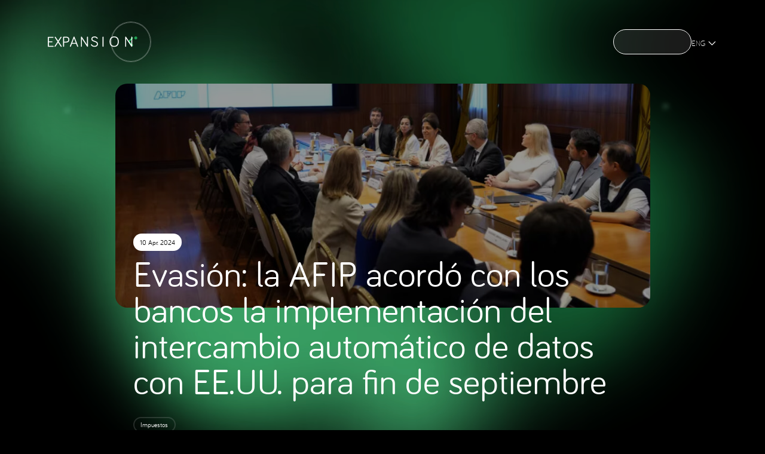

--- FILE ---
content_type: text/html; charset=UTF-8
request_url: https://expansionholding.com/en/evasion-la-afip-acordo-con-los-bancos-la-implementacion-del-intercambio-automatico-de-datos-con-ee-uu-para-fin-de-septiembre-2/
body_size: 20818
content:

<!doctype html>
<html lang="en-US">
<head>
	<meta charset="UTF-8">
	<meta name="viewport" content="width=device-width, initial-scale=1">
	<link rel="profile" href="https://gmpg.org/xfn/11">

	<title>  Evasión: la AFIP acordó con los bancos la implementación del intercambio automático de datos con EE.UU. para fin de septiembre &mdash; Expansion Holding</title>

	<link rel="icon" type="image/png" href="https://expansionholding.com/wp-content/uploads/2023/03/favicon.png" />			<meta property="og:title" content="  Evasión: la AFIP acordó con los bancos la implementación del intercambio automático de datos con EE.UU. para fin de septiembre &mdash; Expansion Holding" />
			<meta property="og:type" content="article" />
			<meta property="og:url" content="https://expansionholding.com/en/evasion-la-afip-acordo-con-los-bancos-la-implementacion-del-intercambio-automatico-de-datos-con-ee-uu-para-fin-de-septiembre-2/" />
			<meta property="og:image" content="https://expansionholding.com/wp-content/uploads/2024/04/2528x1040-Original-1-2024-04-10T170044.177-1024x518.jpg" />
			<meta property="og:site_name" content="Expansion Holding"/>
			<meta property="og:locale" content="es_ES" />

						<meta property="og:description" content="Diego Fraga aportó un dato clave para saber qué información deberán entregar al fisco nacional las entidades financieras" />

			<meta name="twitter:card" content="summary_large_image">
			<meta name="twitter:site" content="@">
			<meta name="twitter:title" content="  Evasión: la AFIP acordó con los bancos la implementación del intercambio automático de datos con EE.UU. para fin de septiembre &mdash; Expansion Holding">
			<meta name="twitter:description" content="Diego Fraga aportó un dato clave para saber qué información deberán entregar al fisco nacional las entidades financieras">
			<meta name="twitter:image:src" content="https://expansionholding.com/wp-content/uploads/2024/04/2528x1040-Original-1-2024-04-10T170044.177-1024x518.jpg">

		
	<!-- SEO -->
	<meta name="robots" content="index, follow">

			<meta name="author" content="Expansion Holding">
		<meta name="description" content="Diego Fraga aportó un dato clave para saber qué información deberán entregar al fisco nacional las entidades financieras">
		<link rel="canonical" href="https://expansionholding.com/en/evasion-la-afip-acordo-con-los-bancos-la-implementacion-del-intercambio-automatico-de-datos-con-ee-uu-para-fin-de-septiembre-2/">
	
	<script async src="https://www.googletagmanager.com/gtag/js?id=G-S4XBHD4GTW"></script>
<script>
  window.dataLayer = window.dataLayer || [];
  function gtag(){dataLayer.push(arguments);}
  gtag('js', new Date());

  gtag('config', 'G-S4XBHD4GTW');
</script>
	<meta name='robots' content='max-image-preview:large' />
<link rel="alternate" href="https://expansionholding.com/evasion-la-afip-acordo-con-los-bancos-la-implementacion-del-intercambio-automatico-de-datos-con-ee-uu-para-fin-de-septiembre/" hreflang="es" />
<link rel="alternate" href="https://expansionholding.com/en/evasion-la-afip-acordo-con-los-bancos-la-implementacion-del-intercambio-automatico-de-datos-con-ee-uu-para-fin-de-septiembre-2/" hreflang="en" />
<link rel='dns-prefetch' href='//cdn.jsdelivr.net' />
<link rel='dns-prefetch' href='//unpkg.com' />
<link rel="alternate" type="application/rss+xml" title="Expansion Holding &raquo; Feed" href="https://expansionholding.com/en/feed/" />
<link rel="alternate" type="application/rss+xml" title="Expansion Holding &raquo; Comments Feed" href="https://expansionholding.com/en/comments/feed/" />
<link rel="alternate" type="application/rss+xml" title="Expansion Holding &raquo; Evasión: la AFIP acordó con los bancos la implementación del intercambio automático de datos con EE.UU. para fin de septiembre Comments Feed" href="https://expansionholding.com/en/evasion-la-afip-acordo-con-los-bancos-la-implementacion-del-intercambio-automatico-de-datos-con-ee-uu-para-fin-de-septiembre-2/feed/" />
<link rel="alternate" title="oEmbed (JSON)" type="application/json+oembed" href="https://expansionholding.com/wp-json/oembed/1.0/embed?url=https%3A%2F%2Fexpansionholding.com%2Fen%2Fevasion-la-afip-acordo-con-los-bancos-la-implementacion-del-intercambio-automatico-de-datos-con-ee-uu-para-fin-de-septiembre-2%2F" />
<link rel="alternate" title="oEmbed (XML)" type="text/xml+oembed" href="https://expansionholding.com/wp-json/oembed/1.0/embed?url=https%3A%2F%2Fexpansionholding.com%2Fen%2Fevasion-la-afip-acordo-con-los-bancos-la-implementacion-del-intercambio-automatico-de-datos-con-ee-uu-para-fin-de-septiembre-2%2F&#038;format=xml" />
<style id='wp-img-auto-sizes-contain-inline-css' type='text/css'>
img:is([sizes=auto i],[sizes^="auto," i]){contain-intrinsic-size:3000px 1500px}
/*# sourceURL=wp-img-auto-sizes-contain-inline-css */
</style>
<style id='classic-theme-styles-inline-css' type='text/css'>
/*! This file is auto-generated */
.wp-block-button__link{color:#fff;background-color:#32373c;border-radius:9999px;box-shadow:none;text-decoration:none;padding:calc(.667em + 2px) calc(1.333em + 2px);font-size:1.125em}.wp-block-file__button{background:#32373c;color:#fff;text-decoration:none}
/*# sourceURL=/wp-includes/css/classic-themes.min.css */
</style>
<link rel='stylesheet' id='styles-swiper-css' href='https://cdn.jsdelivr.net/npm/swiper@8/swiper-bundle.min.css?ver=6.9'  media='all' />
<link rel='stylesheet' id='styles-aos-css' href='https://unpkg.com/aos@2.3.1/dist/aos.css?ver=6.9'  media='all' />
<link rel='stylesheet' id='styles-css' href='https://expansionholding.com/wp-content/themes/theme/css/styles.css?ver=6.9'  media='all' />
<link rel="https://api.w.org/" href="https://expansionholding.com/wp-json/" /><link rel="alternate" title="JSON" type="application/json" href="https://expansionholding.com/wp-json/wp/v2/posts/2212" /><link rel="EditURI" type="application/rsd+xml" title="RSD" href="https://expansionholding.com/xmlrpc.php?rsd" />
<link rel="canonical" href="https://expansionholding.com/en/evasion-la-afip-acordo-con-los-bancos-la-implementacion-del-intercambio-automatico-de-datos-con-ee-uu-para-fin-de-septiembre-2/" />
<link rel='shortlink' href='https://expansionholding.com/?p=2212' />
<!-- start Simple Custom CSS and JS -->
<style type="text/css">
/* Añade aquí tu código CSS.

Por ejemplo:
.ejemplo {
    color: red;.entry img,
 
}
}

Para mejorar tu conocimiento sobre CSS, echa un vistazo a https://www.w3schools.com/css/css_syntax.asp

Fin del comentario 
*/ 


.entry p {
    overflow: hidden !important; /* Evita que el contenido se desborde */
    position: relative !important; /* Añade posición relativa para posicionar elementos hijos */
}

.entry img,
.entry iframe {
    max-width: 100% !important; /* Ajusta el ancho máximo de la imagen al 100% del contenedor */
    height: auto !important; /* Mantiene la proporción de la imagen */
    display: block !important; /* Elimina espacios adicionales */
    margin: 0 auto !important; /* Centra la imagen horizontalmente */
    border-radius: 0 !important; /* Anula cualquier border-radius */
    object-fit: none !important; /* Ajusta el tamaño de la imagen para que quepa completamente dentro de su contenedor */

    /* Estilos específicos para el responsive */
    margin-top: -30px !important;
    margin-bottom: -30px !important;
}
@media (max-width: 64rem) {
	
	

    .entry img,
  .entry iframe {
        
        margin: 10px auto  10px 45px !important; /* Centra la imagen horizontalmente con un margen superior e inferior negativo */
        border-radius: 0 !important; /* Anula cualquier border-radius */
        object-fit: contain !important; /* Ajusta el tamaño de la imagen para que quepa completamente dentro de su contenedor */
        max-width: 100% !important; /* Ajusta el ancho máximo de la imagen al 100% del contenedor */
     
    }
}</style>
<!-- end Simple Custom CSS and JS -->
	
<style id='global-styles-inline-css' type='text/css'>
:root{--wp--preset--aspect-ratio--square: 1;--wp--preset--aspect-ratio--4-3: 4/3;--wp--preset--aspect-ratio--3-4: 3/4;--wp--preset--aspect-ratio--3-2: 3/2;--wp--preset--aspect-ratio--2-3: 2/3;--wp--preset--aspect-ratio--16-9: 16/9;--wp--preset--aspect-ratio--9-16: 9/16;--wp--preset--color--black: #000000;--wp--preset--color--cyan-bluish-gray: #abb8c3;--wp--preset--color--white: #ffffff;--wp--preset--color--pale-pink: #f78da7;--wp--preset--color--vivid-red: #cf2e2e;--wp--preset--color--luminous-vivid-orange: #ff6900;--wp--preset--color--luminous-vivid-amber: #fcb900;--wp--preset--color--light-green-cyan: #7bdcb5;--wp--preset--color--vivid-green-cyan: #00d084;--wp--preset--color--pale-cyan-blue: #8ed1fc;--wp--preset--color--vivid-cyan-blue: #0693e3;--wp--preset--color--vivid-purple: #9b51e0;--wp--preset--gradient--vivid-cyan-blue-to-vivid-purple: linear-gradient(135deg,rgb(6,147,227) 0%,rgb(155,81,224) 100%);--wp--preset--gradient--light-green-cyan-to-vivid-green-cyan: linear-gradient(135deg,rgb(122,220,180) 0%,rgb(0,208,130) 100%);--wp--preset--gradient--luminous-vivid-amber-to-luminous-vivid-orange: linear-gradient(135deg,rgb(252,185,0) 0%,rgb(255,105,0) 100%);--wp--preset--gradient--luminous-vivid-orange-to-vivid-red: linear-gradient(135deg,rgb(255,105,0) 0%,rgb(207,46,46) 100%);--wp--preset--gradient--very-light-gray-to-cyan-bluish-gray: linear-gradient(135deg,rgb(238,238,238) 0%,rgb(169,184,195) 100%);--wp--preset--gradient--cool-to-warm-spectrum: linear-gradient(135deg,rgb(74,234,220) 0%,rgb(151,120,209) 20%,rgb(207,42,186) 40%,rgb(238,44,130) 60%,rgb(251,105,98) 80%,rgb(254,248,76) 100%);--wp--preset--gradient--blush-light-purple: linear-gradient(135deg,rgb(255,206,236) 0%,rgb(152,150,240) 100%);--wp--preset--gradient--blush-bordeaux: linear-gradient(135deg,rgb(254,205,165) 0%,rgb(254,45,45) 50%,rgb(107,0,62) 100%);--wp--preset--gradient--luminous-dusk: linear-gradient(135deg,rgb(255,203,112) 0%,rgb(199,81,192) 50%,rgb(65,88,208) 100%);--wp--preset--gradient--pale-ocean: linear-gradient(135deg,rgb(255,245,203) 0%,rgb(182,227,212) 50%,rgb(51,167,181) 100%);--wp--preset--gradient--electric-grass: linear-gradient(135deg,rgb(202,248,128) 0%,rgb(113,206,126) 100%);--wp--preset--gradient--midnight: linear-gradient(135deg,rgb(2,3,129) 0%,rgb(40,116,252) 100%);--wp--preset--font-size--small: 13px;--wp--preset--font-size--medium: 20px;--wp--preset--font-size--large: 36px;--wp--preset--font-size--x-large: 42px;--wp--preset--spacing--20: 0.44rem;--wp--preset--spacing--30: 0.67rem;--wp--preset--spacing--40: 1rem;--wp--preset--spacing--50: 1.5rem;--wp--preset--spacing--60: 2.25rem;--wp--preset--spacing--70: 3.38rem;--wp--preset--spacing--80: 5.06rem;--wp--preset--shadow--natural: 6px 6px 9px rgba(0, 0, 0, 0.2);--wp--preset--shadow--deep: 12px 12px 50px rgba(0, 0, 0, 0.4);--wp--preset--shadow--sharp: 6px 6px 0px rgba(0, 0, 0, 0.2);--wp--preset--shadow--outlined: 6px 6px 0px -3px rgb(255, 255, 255), 6px 6px rgb(0, 0, 0);--wp--preset--shadow--crisp: 6px 6px 0px rgb(0, 0, 0);}:where(.is-layout-flex){gap: 0.5em;}:where(.is-layout-grid){gap: 0.5em;}body .is-layout-flex{display: flex;}.is-layout-flex{flex-wrap: wrap;align-items: center;}.is-layout-flex > :is(*, div){margin: 0;}body .is-layout-grid{display: grid;}.is-layout-grid > :is(*, div){margin: 0;}:where(.wp-block-columns.is-layout-flex){gap: 2em;}:where(.wp-block-columns.is-layout-grid){gap: 2em;}:where(.wp-block-post-template.is-layout-flex){gap: 1.25em;}:where(.wp-block-post-template.is-layout-grid){gap: 1.25em;}.has-black-color{color: var(--wp--preset--color--black) !important;}.has-cyan-bluish-gray-color{color: var(--wp--preset--color--cyan-bluish-gray) !important;}.has-white-color{color: var(--wp--preset--color--white) !important;}.has-pale-pink-color{color: var(--wp--preset--color--pale-pink) !important;}.has-vivid-red-color{color: var(--wp--preset--color--vivid-red) !important;}.has-luminous-vivid-orange-color{color: var(--wp--preset--color--luminous-vivid-orange) !important;}.has-luminous-vivid-amber-color{color: var(--wp--preset--color--luminous-vivid-amber) !important;}.has-light-green-cyan-color{color: var(--wp--preset--color--light-green-cyan) !important;}.has-vivid-green-cyan-color{color: var(--wp--preset--color--vivid-green-cyan) !important;}.has-pale-cyan-blue-color{color: var(--wp--preset--color--pale-cyan-blue) !important;}.has-vivid-cyan-blue-color{color: var(--wp--preset--color--vivid-cyan-blue) !important;}.has-vivid-purple-color{color: var(--wp--preset--color--vivid-purple) !important;}.has-black-background-color{background-color: var(--wp--preset--color--black) !important;}.has-cyan-bluish-gray-background-color{background-color: var(--wp--preset--color--cyan-bluish-gray) !important;}.has-white-background-color{background-color: var(--wp--preset--color--white) !important;}.has-pale-pink-background-color{background-color: var(--wp--preset--color--pale-pink) !important;}.has-vivid-red-background-color{background-color: var(--wp--preset--color--vivid-red) !important;}.has-luminous-vivid-orange-background-color{background-color: var(--wp--preset--color--luminous-vivid-orange) !important;}.has-luminous-vivid-amber-background-color{background-color: var(--wp--preset--color--luminous-vivid-amber) !important;}.has-light-green-cyan-background-color{background-color: var(--wp--preset--color--light-green-cyan) !important;}.has-vivid-green-cyan-background-color{background-color: var(--wp--preset--color--vivid-green-cyan) !important;}.has-pale-cyan-blue-background-color{background-color: var(--wp--preset--color--pale-cyan-blue) !important;}.has-vivid-cyan-blue-background-color{background-color: var(--wp--preset--color--vivid-cyan-blue) !important;}.has-vivid-purple-background-color{background-color: var(--wp--preset--color--vivid-purple) !important;}.has-black-border-color{border-color: var(--wp--preset--color--black) !important;}.has-cyan-bluish-gray-border-color{border-color: var(--wp--preset--color--cyan-bluish-gray) !important;}.has-white-border-color{border-color: var(--wp--preset--color--white) !important;}.has-pale-pink-border-color{border-color: var(--wp--preset--color--pale-pink) !important;}.has-vivid-red-border-color{border-color: var(--wp--preset--color--vivid-red) !important;}.has-luminous-vivid-orange-border-color{border-color: var(--wp--preset--color--luminous-vivid-orange) !important;}.has-luminous-vivid-amber-border-color{border-color: var(--wp--preset--color--luminous-vivid-amber) !important;}.has-light-green-cyan-border-color{border-color: var(--wp--preset--color--light-green-cyan) !important;}.has-vivid-green-cyan-border-color{border-color: var(--wp--preset--color--vivid-green-cyan) !important;}.has-pale-cyan-blue-border-color{border-color: var(--wp--preset--color--pale-cyan-blue) !important;}.has-vivid-cyan-blue-border-color{border-color: var(--wp--preset--color--vivid-cyan-blue) !important;}.has-vivid-purple-border-color{border-color: var(--wp--preset--color--vivid-purple) !important;}.has-vivid-cyan-blue-to-vivid-purple-gradient-background{background: var(--wp--preset--gradient--vivid-cyan-blue-to-vivid-purple) !important;}.has-light-green-cyan-to-vivid-green-cyan-gradient-background{background: var(--wp--preset--gradient--light-green-cyan-to-vivid-green-cyan) !important;}.has-luminous-vivid-amber-to-luminous-vivid-orange-gradient-background{background: var(--wp--preset--gradient--luminous-vivid-amber-to-luminous-vivid-orange) !important;}.has-luminous-vivid-orange-to-vivid-red-gradient-background{background: var(--wp--preset--gradient--luminous-vivid-orange-to-vivid-red) !important;}.has-very-light-gray-to-cyan-bluish-gray-gradient-background{background: var(--wp--preset--gradient--very-light-gray-to-cyan-bluish-gray) !important;}.has-cool-to-warm-spectrum-gradient-background{background: var(--wp--preset--gradient--cool-to-warm-spectrum) !important;}.has-blush-light-purple-gradient-background{background: var(--wp--preset--gradient--blush-light-purple) !important;}.has-blush-bordeaux-gradient-background{background: var(--wp--preset--gradient--blush-bordeaux) !important;}.has-luminous-dusk-gradient-background{background: var(--wp--preset--gradient--luminous-dusk) !important;}.has-pale-ocean-gradient-background{background: var(--wp--preset--gradient--pale-ocean) !important;}.has-electric-grass-gradient-background{background: var(--wp--preset--gradient--electric-grass) !important;}.has-midnight-gradient-background{background: var(--wp--preset--gradient--midnight) !important;}.has-small-font-size{font-size: var(--wp--preset--font-size--small) !important;}.has-medium-font-size{font-size: var(--wp--preset--font-size--medium) !important;}.has-large-font-size{font-size: var(--wp--preset--font-size--large) !important;}.has-x-large-font-size{font-size: var(--wp--preset--font-size--x-large) !important;}
/*# sourceURL=global-styles-inline-css */
</style>
</head>
  <link rel="stylesheet" type="text/css" href="https://cdn.jsdelivr.net/npm/toastify-js/src/toastify.min.css">

<body>

    
<body>
	
  <header data-component="header">
    <div class="container">
      <style>
@keyframes glow {
  0% {
    box-shadow: 0px 0px 5px #F7F7F8, 0px 0px 5px #614AD3;
  }

  50% {
    box-shadow: 0px 0px 20px #F7F7F8, 0px 0px 20px #614AD3;
  }

  100% {
    box-shadow: 0px 0px 5px #F7F7F8, 0px 0px 5px #614AD3;
  }
}

[data-component="loading-screen"] {
  width: 100vw;
  height: 100vh;
  display: flex;
  align-items: center;
  justify-content: center;
  background-color: var(--color-dark);
  position: fixed;
  top: 0;
  left: 0;
  z-index: 9999;
  visibility: visible;
  opacity: 1;
  transition: visibility 0s linear 0s, opacity 300ms;
}

[data-component="loading-screen"] .loading-screen-icon {
  animation: glow 2s linear infinite;
  background-color: #F7F7F8;
  border-radius: 50%;
  height: 64px;
  width: 64px;
}

[data-component="loading-screen"] svg {
  height: 100%;
  width: 100%;
}


[data-component="loading-screen"].hidden {
  opacity: 0;
  visibility: hidden;
  transition: visibility 0s linear 300ms, opacity 300ms;
}
</style>
<div data-component="loading-screen">
  <div class="loading-screen-icon">
    <svg width="64" height="64" viewBox="0 0 64 64" fill="none" xmlns="http://www.w3.org/2000/svg">
      <path
        d="M64 32C64 49.6623 49.6623 64 32 64C14.3377 64 0 49.6623 0 32C0 14.3377 14.3377 0 32 0C49.6623 0 64 14.3377 64 32Z"
        fill="#F7F7F8" />
      <path
        d="M29.228 34.8047L22.1284 45.6792C21.9206 45.9909 21.505 46.1987 21.0895 46.1987C20.3622 46.1987 19.7734 45.6099 19.7734 44.8827C19.7734 44.6056 19.8427 44.3632 19.9812 44.19L27.7734 32.4498L20.4314 21.3329C20.3276 21.1943 20.2237 20.848 20.2237 20.6402C20.2237 19.913 20.8124 19.3242 21.5397 19.3242C22.0938 19.3242 22.4401 19.6013 22.7172 19.9822L29.228 29.9563L35.7388 19.9822C36.0159 19.6013 36.3622 19.3242 36.9163 19.3242C37.6436 19.3242 38.2323 19.913 38.2323 20.6402C38.2323 20.8827 38.163 21.1943 38.0245 21.3329L30.6825 32.4151L38.4747 44.1554C38.5786 44.3632 38.6825 44.571 38.6825 44.848C38.6825 45.5753 38.0938 46.164 37.3665 46.164C36.9509 46.164 36.5007 45.9563 36.3276 45.6446L29.228 34.8047Z"
        fill="#1F1713" />
      <path
        d="M46.1277 27.2203C48.3082 27.2203 50.0758 25.4527 50.0758 23.2723C50.0758 21.0918 48.3082 19.3242 46.1277 19.3242C43.9473 19.3242 42.1797 21.0918 42.1797 23.2723C42.1797 25.4527 43.9473 27.2203 46.1277 27.2203Z"
        fill="#22A357" />
    </svg>
  </div>
</div>      <a href="https://expansionholding.com/en/home" data-component="logo">
  <svg width="198" height="24" viewBox="0 0 198 24" fill="none" xmlns="http://www.w3.org/2000/svg" data-logo="main">
    <path
      d="M1.1107 23.0074C0.490775 23.0074 0 22.5167 0 21.8967V2.13658C0 1.51665 0.490775 1.02588 1.1107 1.02588H11.5978C12.1513 1.02588 12.6089 1.48344 12.6089 2.03695C12.6089 2.59045 12.1513 3.04802 11.5978 3.04802H2.2214V10.9226H9.40959C9.9631 10.9226 10.4207 11.3801 10.4207 11.9336C10.4207 12.4871 9.9631 12.9447 9.40959 12.9447H2.2214V20.9816H11.9557C12.5092 20.9816 12.9668 21.4392 12.9668 21.9927C12.9668 22.5462 12.5092 23.0037 11.9557 23.0037H1.1107V23.0074Z"
      fill="white" />
    <path
      d="M22.7498 13.5793L16.8051 22.5867C16.6428 22.845 16.2811 23.0073 15.9232 23.0073C15.3033 23.0073 14.8125 22.5239 14.8125 21.9114C14.8125 21.6863 14.8789 21.4907 14.9749 21.3284L21.5062 11.6125L15.366 2.44276C15.2701 2.31361 15.2036 2.05531 15.2036 1.85973C15.2036 1.24719 15.6944 0.763794 16.3143 0.763794C16.7719 0.763794 17.0671 0.988886 17.2959 1.31361L22.7498 9.57929L28.2036 1.31361C28.4324 0.988886 28.7276 0.763794 29.1852 0.763794C29.8051 0.763794 30.2959 1.24719 30.2959 1.85973C30.2959 2.05531 30.2295 2.31361 30.1335 2.44276L23.9933 11.6125L30.5247 21.3284C30.6206 21.4907 30.687 21.6826 30.687 21.9114C30.687 22.5239 30.1963 23.0073 29.5763 23.0073C29.2184 23.0073 28.8568 22.845 28.6944 22.5867L22.7498 13.5793Z"
      fill="white" />
    <path
      d="M35.9441 21.8966C35.9441 22.5166 35.4533 23.0073 34.8334 23.0073C34.2134 23.0073 33.7227 22.5166 33.7227 21.8966V1.87449C33.7227 1.25457 34.2134 0.763794 34.8334 0.763794H41.3315C44.826 0.763794 47.5714 2.78962 47.5714 7.1328C47.5714 11.476 44.8924 13.535 41.3315 13.535H35.9441V21.8966ZM35.9441 11.5092H41.0068C43.6525 11.5092 45.3204 9.97412 45.3204 7.1328C45.3204 4.29147 43.623 2.78962 41.0068 2.78962H35.9441V11.5092Z"
      fill="white" />
    <path
      d="M53.3532 16.2436L50.9694 22.2214C50.8071 22.6458 50.4455 23.0037 49.892 23.0037C49.272 23.0037 48.7812 22.4797 48.7812 21.893C48.7812 21.7602 48.8145 21.5351 48.8772 21.4022L56.8477 1.25094C57.01 0.859793 57.3052 0.498169 57.892 0.498169C58.4455 0.498169 58.8071 0.856103 58.9694 1.25094L66.9399 21.4059C67.0063 21.5683 67.0359 21.7971 67.0359 21.8967C67.0359 22.4834 66.5783 23.0074 65.892 23.0074C65.3348 23.0074 64.9768 22.679 64.8145 22.2546L62.4639 16.2436H53.3495H53.3532ZM57.892 4.22511L54.0396 14.2214H61.7812L57.8956 4.22511H57.892Z"
      fill="white" />
    <path
      d="M88.7805 1.57932V21.8967C88.7805 22.5166 88.2898 23.0074 87.6698 23.0074C87.2787 23.0074 86.9835 22.845 86.7547 22.5498L75.2565 5.20663V21.9299C75.2565 22.5166 74.7658 23.0074 74.1791 23.0074C73.5923 23.0074 73.1016 22.5166 73.1016 21.9299V1.57932C73.1016 0.992606 73.5923 0.501831 74.1791 0.501831C74.5702 0.501831 74.8986 0.730613 75.061 0.959396L86.6219 18.3358V1.57932C86.6219 0.992606 87.1126 0.501831 87.6993 0.501831C88.2861 0.501831 88.7768 0.992606 88.7768 1.57932H88.7805Z"
      fill="white" />
    <path
      d="M103.141 2.13658C99.7128 2.13658 98.4065 3.83399 98.4065 5.69746C98.4065 11.1181 110.753 8.80078 110.753 16.6716C110.753 20.7565 107.945 23.0074 102.916 23.0074C99.1925 23.0074 96.4139 21.1144 95.3069 18.989C95.1741 18.727 95.1445 18.5978 95.1445 18.4023C95.1445 17.8155 95.6021 17.358 96.1888 17.358C96.58 17.358 96.9084 17.5535 97.1039 17.882C98.1482 19.5794 100.045 20.9853 102.919 20.9853C106.514 20.9853 108.536 19.5499 108.536 16.6753C108.536 10.5683 96.1888 13.4428 96.1888 5.70115C96.1814 2.69008 98.3733 0.107056 103.141 0.107056C106.244 0.107056 108.757 1.41333 110.13 3.47237C110.263 3.66794 110.325 3.86351 110.325 4.0923C110.325 4.67901 109.868 5.13658 109.281 5.13658C108.986 5.13658 108.694 5.04063 108.432 4.71222C107.451 3.50189 105.883 2.13289 103.141 2.13289V2.13658Z"
      fill="white" />
    <path
      d="M123.096 21.8967C123.096 22.4834 122.606 23.0074 121.986 23.0074C121.366 23.0074 120.875 22.4834 120.875 21.8967V1.61253C120.875 1.02582 121.366 0.501831 121.986 0.501831C122.606 0.501831 123.096 1.02582 123.096 1.61253V21.8967Z"
      fill="white" />
    <path
      d="M136.398 11.5757C136.398 3.83399 140.251 0.107056 146.586 0.107056C152.922 0.107056 156.778 3.8303 156.778 11.572C156.778 19.3137 152.926 23.0037 146.586 23.0037C140.247 23.0037 136.395 19.2473 136.395 11.572L136.398 11.5757ZM138.686 11.5757C138.686 17.9447 141.594 20.9816 146.59 20.9816C151.586 20.9816 154.494 17.9447 154.494 11.5757C154.494 5.20669 151.586 2.13658 146.59 2.13658C141.594 2.13658 138.686 5.17348 138.686 11.5757Z"
      fill="white" />
    <path
      d="M186.534 1.57932V21.8967C186.534 22.5166 186.044 23.0074 185.424 23.0074C185.033 23.0074 184.737 22.845 184.509 22.5498L173.01 5.20663V21.9299C173.01 22.5166 172.52 23.0074 171.933 23.0074C171.346 23.0074 170.855 22.5166 170.855 21.9299V1.57932C170.855 0.992606 171.346 0.501831 171.933 0.501831C172.324 0.501831 172.653 0.730613 172.815 0.959396L184.376 18.3358V1.57932C184.376 0.992606 184.867 0.501831 185.453 0.501831C186.04 0.501831 186.531 0.992606 186.531 1.57932H186.534Z"
      fill="white" />
    <path
      d="M194.236 6.7196C196.062 6.7196 197.542 5.23933 197.542 3.41333C197.542 1.58732 196.062 0.107056 194.236 0.107056C192.41 0.107056 190.93 1.58732 190.93 3.41333C190.93 5.23933 192.41 6.7196 194.236 6.7196Z"
      fill="#22A357" />
  </svg>
  <svg width="64" height="64" viewBox="0 0 64 64" fill="none" xmlns="http://www.w3.org/2000/svg" data-logo="icon">
    <path
      d="M64 32C64 49.6623 49.6623 64 32 64C14.3377 64 0 49.6623 0 32C0 14.3377 14.3377 0 32 0C49.6623 0 64 14.3377 64 32Z"
      fill="#F7F7F8" />
    <path
      d="M29.228 34.8047L22.1284 45.6792C21.9206 45.9909 21.505 46.1987 21.0895 46.1987C20.3622 46.1987 19.7734 45.6099 19.7734 44.8827C19.7734 44.6056 19.8427 44.3632 19.9812 44.19L27.7734 32.4498L20.4314 21.3329C20.3276 21.1943 20.2237 20.848 20.2237 20.6402C20.2237 19.913 20.8124 19.3242 21.5397 19.3242C22.0938 19.3242 22.4401 19.6013 22.7172 19.9822L29.228 29.9563L35.7388 19.9822C36.0159 19.6013 36.3622 19.3242 36.9163 19.3242C37.6436 19.3242 38.2323 19.913 38.2323 20.6402C38.2323 20.8827 38.163 21.1943 38.0245 21.3329L30.6825 32.4151L38.4747 44.1554C38.5786 44.3632 38.6825 44.571 38.6825 44.848C38.6825 45.5753 38.0938 46.164 37.3665 46.164C36.9509 46.164 36.5007 45.9563 36.3276 45.6446L29.228 34.8047Z"
      fill="#1F1713" />
    <path
      d="M46.1277 27.2203C48.3082 27.2203 50.0758 25.4527 50.0758 23.2723C50.0758 21.0918 48.3082 19.3242 46.1277 19.3242C43.9473 19.3242 42.1797 21.0918 42.1797 23.2723C42.1797 25.4527 43.9473 27.2203 46.1277 27.2203Z"
      fill="#22A357" />
  </svg>
</a>      <nav data-component="nav">
  <ul data-component="nav-list">

    <li data-component="nav-item-link">
    <a href="https://expansionholding.com/en/home/">
    <span>Home</span>
    <span>Home</span>
    </a>
    <div class="line"></div>
    </li><li data-component="nav-item-link">
    <a href="https://expansionholding.com/en/about-us/">
    <span>About us</span>
    <span>About us</span>
    </a>
    <div class="line"></div>
    </li><li data-component="nav-item-link" data-button="menu-open-button">
        <button>
          <div>
            <span>
              Holding
            </span>
            <svg width="22" height="25" viewBox="0 0 22 25" fill="none" xmlns="http://www.w3.org/2000/svg">
              <path d="M6 9.5L12 15.5L18 9.5" stroke="white" stroke-width="1.5" stroke-linecap="round"
                stroke-linejoin="round" />
            </svg>
          </div>
          <div>
            <span>
              Holding
            </span>
            <svg width="22" height="25" viewBox="0 0 22 25" fill="none" xmlns="http://www.w3.org/2000/svg">
              <path d="M6 9.5L12 15.5L18 9.5" stroke="white" stroke-width="1.5" stroke-linecap="round"
                stroke-linejoin="round" />
            </svg>
          </div>
        </button>
        <div class="line"></div>
      </li><li data-component="nav-item-link">
    <a href="https://expansionholding.com/en/news/">
    <span>News</span>
    <span>News</span>
    </a>
    <div class="line"></div>
    </li><li data-component="nav-item-button" class="nav-item-contact">
    <a href="https://expansionholding.com/en/contact-us/" data-button="contacto-form-open">
    <span>Contact us</span>
    <span>Contact us</span>
    </a>
    <div></div>
  </li>          <li data-component="nav-item-link" class="lang-nav">
        <button class="lang-nav__toggler">
          <span>
            Eng</span>
          <svg width="22" height="25" viewBox="0 0 22 25" fill="none" xmlns="http://www.w3.org/2000/svg">
            <path d="M6 9.5L12 15.5L18 9.5" stroke="white" stroke-width="1.5" stroke-linecap="round" stroke-linejoin="round" />
          </svg>
        </button>

                  <ul class="lang-nav__menu">
                          <li>
                <a href="https://expansionholding.com/evasion-la-afip-acordo-con-los-bancos-la-implementacion-del-intercambio-automatico-de-datos-con-ee-uu-para-fin-de-septiembre/">
                  Esp</a>
              </li>
                      </ul>
              </li>
      </ul>
</nav>      
<div data-component="sidenav">
  <div data-component="sidenav-wrapper">

    <div data-component="sidenav-background">
      <div>
        <img src="https://expansionholding.com/wp-content/themes/theme/images/sidenav-background.png" alt="">
      </div>
    </div>

    <div data-component="sidenav-data">

      <div data-component="sidenav-close-button-wrapper">
        <button data-component="sidenav-close-button">
          <svg width="36" height="36" viewBox="0 0 36 36" fill="none" xmlns="http://www.w3.org/2000/svg">
            <rect x="1.73828" y="0.322266" width="48" height="2" transform="rotate(45 1.73828 0.322266)" fill="white" />
            <rect x="0.320312" y="34.2637" width="48" height="2" transform="rotate(-45 0.320312 34.2637)" fill="white" />
          </svg>
        </button>
      </div>

      <nav>
        <ul data-component="sidenav-top">
          
                                  <li><a href="https://expansionholding.com/en/home/">Home</a></li>
                                              <li><a href="https://expansionholding.com/en/about-us/">About us</a></li>
                                              <li>
              <button data-button="sidenav-menu-open">
                <span>
                  Holding
                </span>

                <svg width="14" height="8" viewBox="0 0 14 8" fill="none" xmlns="http://www.w3.org/2000/svg">
                  <path d="M1 1L7 7L13 1" stroke="white" stroke-width="1.5" stroke-linecap="round"
                    stroke-linejoin="round" />
                </svg>
                
              </button>

                            <ul>
                                <li class="sidenav-item-page-template-holding">
                  <a href="https://expansionholding.com/en/holding-en/expansion/">
                    <svg width="32" height="32" viewBox="0 0 32 32" fill="none" xmlns="http://www.w3.org/2000/svg">
                      <path
                        d="M32 16C32 24.8312 24.8312 32 16 32C7.16883 32 0 24.8312 0 16C0 7.16883 7.16883 0 16 0C24.8312 0 32 7.16883 32 16Z"
                        fill="#F7F7F8" />
                      <path
                        d="M14.614 17.4024L11.0642 22.8396C10.9603 22.9954 10.7525 23.0993 10.5447 23.0993C10.1811 23.0993 9.88672 22.805 9.88672 22.4413C9.88672 22.3028 9.92135 22.1816 9.99062 22.095L13.8867 16.2249L10.2157 10.6664C10.1638 10.5972 10.1118 10.424 10.1118 10.3201C10.1118 9.95648 10.4062 9.66211 10.7698 9.66211C11.0469 9.66211 11.2201 9.80064 11.3586 9.99111L14.614 14.9781L17.8694 9.99111C18.0079 9.80064 18.1811 9.66211 18.4581 9.66211C18.8218 9.66211 19.1162 9.95648 19.1162 10.3201C19.1162 10.4413 19.0815 10.5972 19.0123 10.6664L15.3413 16.2076L19.2374 22.0777C19.2893 22.1816 19.3413 22.2855 19.3413 22.424C19.3413 22.7876 19.0469 23.082 18.6833 23.082C18.4755 23.082 18.2504 22.9781 18.1638 22.8223L14.614 17.4024Z"
                        fill="#1F1713" />
                        
                                              	
                      		<path class="sidenav-item-icon-point"
                        	d="M23.0639 13.6102C24.1541 13.6102 25.0379 12.7264 25.0379 11.6361C25.0379 10.5459 24.1541 9.66211 23.0639 9.66211C21.9736 9.66211 21.0898 10.5459 21.0898 11.6361C21.0898 12.7264 21.9736 13.6102 23.0639 13.6102Z"
                      	  fill="#22a357" />
                      	  
                                              
                      <defs>
                        <linearGradient id="paint0_linear_1069_64337" x1="21.0898" y1="12.6232" x2="25.0379" y2="12.6232"
                          gradientUnits="userSpaceOnUse">
                          <stop stop-color="#439655" />
                          <stop offset="0.235309" stop-color="#47A1D9" />
                          <stop offset="0.469952" stop-color="#DD7E3B" />
                          <stop offset="0.699123" stop-color="#F1C54F" />
                          <stop offset="0.928293" stop-color="#CF428C" />
                        </linearGradient>
                      </defs>
                    </svg>

                    <div>
                      <span class="sidenav-item-label">
                                                Expansion
                                              </span>

                      <span class="sidenav-item-title">
                        Expansion                      </span>
                    </div>
                  </a>
                </li>
                                <li class="sidenav-item-page-template-holding">
                  <a href="https://expansionholding.com/en/holding-en/business/">
                    <svg width="32" height="32" viewBox="0 0 32 32" fill="none" xmlns="http://www.w3.org/2000/svg">
                      <path
                        d="M32 16C32 24.8312 24.8312 32 16 32C7.16883 32 0 24.8312 0 16C0 7.16883 7.16883 0 16 0C24.8312 0 32 7.16883 32 16Z"
                        fill="#F7F7F8" />
                      <path
                        d="M14.614 17.4024L11.0642 22.8396C10.9603 22.9954 10.7525 23.0993 10.5447 23.0993C10.1811 23.0993 9.88672 22.805 9.88672 22.4413C9.88672 22.3028 9.92135 22.1816 9.99062 22.095L13.8867 16.2249L10.2157 10.6664C10.1638 10.5972 10.1118 10.424 10.1118 10.3201C10.1118 9.95648 10.4062 9.66211 10.7698 9.66211C11.0469 9.66211 11.2201 9.80064 11.3586 9.99111L14.614 14.9781L17.8694 9.99111C18.0079 9.80064 18.1811 9.66211 18.4581 9.66211C18.8218 9.66211 19.1162 9.95648 19.1162 10.3201C19.1162 10.4413 19.0815 10.5972 19.0123 10.6664L15.3413 16.2076L19.2374 22.0777C19.2893 22.1816 19.3413 22.2855 19.3413 22.424C19.3413 22.7876 19.0469 23.082 18.6833 23.082C18.4755 23.082 18.2504 22.9781 18.1638 22.8223L14.614 17.4024Z"
                        fill="#1F1713" />
                        
                                              	
                      		<path class="sidenav-item-icon-point"
                        	d="M23.0639 13.6102C24.1541 13.6102 25.0379 12.7264 25.0379 11.6361C25.0379 10.5459 24.1541 9.66211 23.0639 9.66211C21.9736 9.66211 21.0898 10.5459 21.0898 11.6361C21.0898 12.7264 21.9736 13.6102 23.0639 13.6102Z"
                      	  fill="#00a0d2" />
                      	  
                                              
                      <defs>
                        <linearGradient id="paint0_linear_1069_64337" x1="21.0898" y1="12.6232" x2="25.0379" y2="12.6232"
                          gradientUnits="userSpaceOnUse">
                          <stop stop-color="#439655" />
                          <stop offset="0.235309" stop-color="#47A1D9" />
                          <stop offset="0.469952" stop-color="#DD7E3B" />
                          <stop offset="0.699123" stop-color="#F1C54F" />
                          <stop offset="0.928293" stop-color="#CF428C" />
                        </linearGradient>
                      </defs>
                    </svg>

                    <div>
                      <span class="sidenav-item-label">
                                                Expansion
                                              </span>

                      <span class="sidenav-item-title">
                        Business                      </span>
                    </div>
                  </a>
                </li>
                                <li class="sidenav-item-page-template-holding">
                  <a href="https://expansionholding.com/en/holding-en/capital/">
                    <svg width="32" height="32" viewBox="0 0 32 32" fill="none" xmlns="http://www.w3.org/2000/svg">
                      <path
                        d="M32 16C32 24.8312 24.8312 32 16 32C7.16883 32 0 24.8312 0 16C0 7.16883 7.16883 0 16 0C24.8312 0 32 7.16883 32 16Z"
                        fill="#F7F7F8" />
                      <path
                        d="M14.614 17.4024L11.0642 22.8396C10.9603 22.9954 10.7525 23.0993 10.5447 23.0993C10.1811 23.0993 9.88672 22.805 9.88672 22.4413C9.88672 22.3028 9.92135 22.1816 9.99062 22.095L13.8867 16.2249L10.2157 10.6664C10.1638 10.5972 10.1118 10.424 10.1118 10.3201C10.1118 9.95648 10.4062 9.66211 10.7698 9.66211C11.0469 9.66211 11.2201 9.80064 11.3586 9.99111L14.614 14.9781L17.8694 9.99111C18.0079 9.80064 18.1811 9.66211 18.4581 9.66211C18.8218 9.66211 19.1162 9.95648 19.1162 10.3201C19.1162 10.4413 19.0815 10.5972 19.0123 10.6664L15.3413 16.2076L19.2374 22.0777C19.2893 22.1816 19.3413 22.2855 19.3413 22.424C19.3413 22.7876 19.0469 23.082 18.6833 23.082C18.4755 23.082 18.2504 22.9781 18.1638 22.8223L14.614 17.4024Z"
                        fill="#1F1713" />
                        
                                              	
                      		<path class="sidenav-item-icon-point"
                        	d="M23.0639 13.6102C24.1541 13.6102 25.0379 12.7264 25.0379 11.6361C25.0379 10.5459 24.1541 9.66211 23.0639 9.66211C21.9736 9.66211 21.0898 10.5459 21.0898 11.6361C21.0898 12.7264 21.9736 13.6102 23.0639 13.6102Z"
                      	  fill="#f27d4a" />
                      	  
                                              
                      <defs>
                        <linearGradient id="paint0_linear_1069_64337" x1="21.0898" y1="12.6232" x2="25.0379" y2="12.6232"
                          gradientUnits="userSpaceOnUse">
                          <stop stop-color="#439655" />
                          <stop offset="0.235309" stop-color="#47A1D9" />
                          <stop offset="0.469952" stop-color="#DD7E3B" />
                          <stop offset="0.699123" stop-color="#F1C54F" />
                          <stop offset="0.928293" stop-color="#CF428C" />
                        </linearGradient>
                      </defs>
                    </svg>

                    <div>
                      <span class="sidenav-item-label">
                                                Expansion
                                              </span>

                      <span class="sidenav-item-title">
                        Capital                      </span>
                    </div>
                  </a>
                </li>
                                <li class="sidenav-item-page-template-holding">
                  <a href="https://expansionholding.com/en/holding-en/future/">
                    <svg width="32" height="32" viewBox="0 0 32 32" fill="none" xmlns="http://www.w3.org/2000/svg">
                      <path
                        d="M32 16C32 24.8312 24.8312 32 16 32C7.16883 32 0 24.8312 0 16C0 7.16883 7.16883 0 16 0C24.8312 0 32 7.16883 32 16Z"
                        fill="#F7F7F8" />
                      <path
                        d="M14.614 17.4024L11.0642 22.8396C10.9603 22.9954 10.7525 23.0993 10.5447 23.0993C10.1811 23.0993 9.88672 22.805 9.88672 22.4413C9.88672 22.3028 9.92135 22.1816 9.99062 22.095L13.8867 16.2249L10.2157 10.6664C10.1638 10.5972 10.1118 10.424 10.1118 10.3201C10.1118 9.95648 10.4062 9.66211 10.7698 9.66211C11.0469 9.66211 11.2201 9.80064 11.3586 9.99111L14.614 14.9781L17.8694 9.99111C18.0079 9.80064 18.1811 9.66211 18.4581 9.66211C18.8218 9.66211 19.1162 9.95648 19.1162 10.3201C19.1162 10.4413 19.0815 10.5972 19.0123 10.6664L15.3413 16.2076L19.2374 22.0777C19.2893 22.1816 19.3413 22.2855 19.3413 22.424C19.3413 22.7876 19.0469 23.082 18.6833 23.082C18.4755 23.082 18.2504 22.9781 18.1638 22.8223L14.614 17.4024Z"
                        fill="#1F1713" />
                        
                                              	
                      		<path class="sidenav-item-icon-point"
                        	d="M23.0639 13.6102C24.1541 13.6102 25.0379 12.7264 25.0379 11.6361C25.0379 10.5459 24.1541 9.66211 23.0639 9.66211C21.9736 9.66211 21.0898 10.5459 21.0898 11.6361C21.0898 12.7264 21.9736 13.6102 23.0639 13.6102Z"
                      	  fill="#e84894" />
                      	  
                                              
                      <defs>
                        <linearGradient id="paint0_linear_1069_64337" x1="21.0898" y1="12.6232" x2="25.0379" y2="12.6232"
                          gradientUnits="userSpaceOnUse">
                          <stop stop-color="#439655" />
                          <stop offset="0.235309" stop-color="#47A1D9" />
                          <stop offset="0.469952" stop-color="#DD7E3B" />
                          <stop offset="0.699123" stop-color="#F1C54F" />
                          <stop offset="0.928293" stop-color="#CF428C" />
                        </linearGradient>
                      </defs>
                    </svg>

                    <div>
                      <span class="sidenav-item-label">
                                                Expansion
                                              </span>

                      <span class="sidenav-item-title">
                        Future                      </span>
                    </div>
                  </a>
                </li>
                                <li class="sidenav-item-page-template-holding">
                  <a href="https://expansionholding.com/en/holding-en/lab/">
                    <svg width="32" height="32" viewBox="0 0 32 32" fill="none" xmlns="http://www.w3.org/2000/svg">
                      <path
                        d="M32 16C32 24.8312 24.8312 32 16 32C7.16883 32 0 24.8312 0 16C0 7.16883 7.16883 0 16 0C24.8312 0 32 7.16883 32 16Z"
                        fill="#F7F7F8" />
                      <path
                        d="M14.614 17.4024L11.0642 22.8396C10.9603 22.9954 10.7525 23.0993 10.5447 23.0993C10.1811 23.0993 9.88672 22.805 9.88672 22.4413C9.88672 22.3028 9.92135 22.1816 9.99062 22.095L13.8867 16.2249L10.2157 10.6664C10.1638 10.5972 10.1118 10.424 10.1118 10.3201C10.1118 9.95648 10.4062 9.66211 10.7698 9.66211C11.0469 9.66211 11.2201 9.80064 11.3586 9.99111L14.614 14.9781L17.8694 9.99111C18.0079 9.80064 18.1811 9.66211 18.4581 9.66211C18.8218 9.66211 19.1162 9.95648 19.1162 10.3201C19.1162 10.4413 19.0815 10.5972 19.0123 10.6664L15.3413 16.2076L19.2374 22.0777C19.2893 22.1816 19.3413 22.2855 19.3413 22.424C19.3413 22.7876 19.0469 23.082 18.6833 23.082C18.4755 23.082 18.2504 22.9781 18.1638 22.8223L14.614 17.4024Z"
                        fill="#1F1713" />
                        
                                                
                      		<path class="sidenav-item-icon-point"
                        	d="M23.0639 13.6102C24.1541 13.6102 25.0379 12.7264 25.0379 11.6361C25.0379 10.5459 24.1541 9.66211 23.0639 9.66211C21.9736 9.66211 21.0898 10.5459 21.0898 11.6361C21.0898 12.7264 21.9736 13.6102 23.0639 13.6102Z"
                      	  fill="url(#paint0_linear_1069_64337)" />
                      	
                      	                      
                      <defs>
                        <linearGradient id="paint0_linear_1069_64337" x1="21.0898" y1="12.6232" x2="25.0379" y2="12.6232"
                          gradientUnits="userSpaceOnUse">
                          <stop stop-color="#439655" />
                          <stop offset="0.235309" stop-color="#47A1D9" />
                          <stop offset="0.469952" stop-color="#DD7E3B" />
                          <stop offset="0.699123" stop-color="#F1C54F" />
                          <stop offset="0.928293" stop-color="#CF428C" />
                        </linearGradient>
                      </defs>
                    </svg>

                    <div>
                      <span class="sidenav-item-label">
                                                Expansion
                                              </span>

                      <span class="sidenav-item-title">
                        Lab                      </span>
                    </div>
                  </a>
                </li>
                              </ul>
              
          <!-- <ul>
            <li>
              <a href="' . get_permalink(get_page_by_path('holding/expansion')) . '">
                <svg width="32" height="32" viewBox="0 0 32 32" fill="none" xmlns="http://www.w3.org/2000/svg">
                  <path
                    d="M32 16C32 24.8312 24.8312 32 16 32C7.16883 32 0 24.8312 0 16C0 7.16883 7.16883 0 16 0C24.8312 0 32 7.16883 32 16Z"
                    fill="#F7F7F8" />
                  <path
                    d="M14.614 17.4024L11.0642 22.8396C10.9603 22.9954 10.7525 23.0993 10.5447 23.0993C10.1811 23.0993 9.88672 22.805 9.88672 22.4413C9.88672 22.3028 9.92135 22.1816 9.99062 22.095L13.8867 16.2249L10.2157 10.6664C10.1638 10.5972 10.1118 10.424 10.1118 10.3201C10.1118 9.95648 10.4062 9.66211 10.7698 9.66211C11.0469 9.66211 11.2201 9.80064 11.3586 9.99111L14.614 14.9781L17.8694 9.99111C18.0079 9.80064 18.1811 9.66211 18.4581 9.66211C18.8218 9.66211 19.1162 9.95648 19.1162 10.3201C19.1162 10.4413 19.0815 10.5972 19.0123 10.6664L15.3413 16.2076L19.2374 22.0777C19.2893 22.1816 19.3413 22.2855 19.3413 22.424C19.3413 22.7876 19.0469 23.082 18.6833 23.082C18.4755 23.082 18.2504 22.9781 18.1638 22.8223L14.614 17.4024Z"
                    fill="#1F1713" />
                  <path
                    d="M23.0639 13.6102C24.1541 13.6102 25.0379 12.7264 25.0379 11.6361C25.0379 10.5459 24.1541 9.66211 23.0639 9.66211C21.9736 9.66211 21.0898 10.5459 21.0898 11.6361C21.0898 12.7264 21.9736 13.6102 23.0639 13.6102Z"
                    fill="#22A357" />
                </svg>
                <div>
                  <span>
                  </span>
                  <span>
                    Expansion
                  </span>
                </div>
              </a>
            </li>
            <li>
              <a href="' . get_permalink(get_page_by_path('holding/business')) . '">
                <svg width="32" height="32" viewBox="0 0 32 32" fill="none" xmlns="http://www.w3.org/2000/svg">
                  <path
                    d="M32 16C32 24.8312 24.8312 32 16 32C7.16883 32 0 24.8312 0 16C0 7.16883 7.16883 0 16 0C24.8312 0 32 7.16883 32 16Z"
                    fill="#F7F7F8" />
                  <path
                    d="M14.614 17.4024L11.0642 22.8396C10.9603 22.9954 10.7525 23.0993 10.5447 23.0993C10.1811 23.0993 9.88672 22.805 9.88672 22.4413C9.88672 22.3028 9.92135 22.1816 9.99062 22.095L13.8867 16.2249L10.2157 10.6664C10.1638 10.5972 10.1118 10.424 10.1118 10.3201C10.1118 9.95648 10.4062 9.66211 10.7698 9.66211C11.0469 9.66211 11.2201 9.80064 11.3586 9.99111L14.614 14.9781L17.8694 9.99111C18.0079 9.80064 18.1811 9.66211 18.4581 9.66211C18.8218 9.66211 19.1162 9.95648 19.1162 10.3201C19.1162 10.4413 19.0815 10.5972 19.0123 10.6664L15.3413 16.2076L19.2374 22.0777C19.2893 22.1816 19.3413 22.2855 19.3413 22.424C19.3413 22.7876 19.0469 23.082 18.6833 23.082C18.4755 23.082 18.2504 22.9781 18.1638 22.8223L14.614 17.4024Z"
                    fill="#1F1713" />
                  <path
                    d="M23.0639 13.6102C24.1541 13.6102 25.0379 12.7264 25.0379 11.6361C25.0379 10.5459 24.1541 9.66211 23.0639 9.66211C21.9736 9.66211 21.0898 10.5459 21.0898 11.6361C21.0898 12.7264 21.9736 13.6102 23.0639 13.6102Z"
                    fill="#00A0D2" />
                </svg>
                <div>
                  <span>
                    Expansion
                  </span>
                  <span>
                    Business
                  </span>
                </div>
              </a>
            </li>
            <li>
              <a href="' . get_permalink(get_page_by_path('holding/capital')) . '">
                <svg width="32" height="32" viewBox="0 0 32 32" fill="none" xmlns="http://www.w3.org/2000/svg">
                  <path
                    d="M32 16C32 24.8312 24.8312 32 16 32C7.16883 32 0 24.8312 0 16C0 7.16883 7.16883 0 16 0C24.8312 0 32 7.16883 32 16Z"
                    fill="#F7F7F8" />
                  <path
                    d="M14.614 17.4024L11.0642 22.8396C10.9603 22.9954 10.7525 23.0993 10.5447 23.0993C10.1811 23.0993 9.88672 22.805 9.88672 22.4413C9.88672 22.3028 9.92135 22.1816 9.99062 22.095L13.8867 16.2249L10.2157 10.6664C10.1638 10.5972 10.1118 10.424 10.1118 10.3201C10.1118 9.95648 10.4062 9.66211 10.7698 9.66211C11.0469 9.66211 11.2201 9.80064 11.3586 9.99111L14.614 14.9781L17.8694 9.99111C18.0079 9.80064 18.1811 9.66211 18.4581 9.66211C18.8218 9.66211 19.1162 9.95648 19.1162 10.3201C19.1162 10.4413 19.0815 10.5972 19.0123 10.6664L15.3413 16.2076L19.2374 22.0777C19.2893 22.1816 19.3413 22.2855 19.3413 22.424C19.3413 22.7876 19.0469 23.082 18.6833 23.082C18.4755 23.082 18.2504 22.9781 18.1638 22.8223L14.614 17.4024Z"
                    fill="#1F1713" />
                  <path
                    d="M23.0639 13.6102C24.1541 13.6102 25.0379 12.7264 25.0379 11.6361C25.0379 10.5459 24.1541 9.66211 23.0639 9.66211C21.9736 9.66211 21.0898 10.5459 21.0898 11.6361C21.0898 12.7264 21.9736 13.6102 23.0639 13.6102Z"
                    fill="#F27D4A" />
                </svg>
                <div>
                  <span>
                    Expansion
                  </span>
                  <span>
                    Capital
                  </span>
                </div>
              </a>
            </li>
            <li>
              <a href="' . get_permalink(get_page_by_path('holding/future')) . '">
                <svg width="32" height="32" viewBox="0 0 32 32" fill="none" xmlns="http://www.w3.org/2000/svg">
                  <path
                    d="M32 16C32 24.8312 24.8312 32 16 32C7.16883 32 0 24.8312 0 16C0 7.16883 7.16883 0 16 0C24.8312 0 32 7.16883 32 16Z"
                    fill="#F7F7F8" />
                  <path
                    d="M14.614 17.4024L11.0642 22.8396C10.9603 22.9954 10.7525 23.0993 10.5447 23.0993C10.1811 23.0993 9.88672 22.805 9.88672 22.4413C9.88672 22.3028 9.92135 22.1816 9.99062 22.095L13.8867 16.2249L10.2157 10.6664C10.1638 10.5972 10.1118 10.424 10.1118 10.3201C10.1118 9.95648 10.4062 9.66211 10.7698 9.66211C11.0469 9.66211 11.2201 9.80064 11.3586 9.99111L14.614 14.9781L17.8694 9.99111C18.0079 9.80064 18.1811 9.66211 18.4581 9.66211C18.8218 9.66211 19.1162 9.95648 19.1162 10.3201C19.1162 10.4413 19.0815 10.5972 19.0123 10.6664L15.3413 16.2076L19.2374 22.0777C19.2893 22.1816 19.3413 22.2855 19.3413 22.424C19.3413 22.7876 19.0469 23.082 18.6833 23.082C18.4755 23.082 18.2504 22.9781 18.1638 22.8223L14.614 17.4024Z"
                    fill="#1F1713" />
                  <path
                    d="M23.0639 13.6102C24.1541 13.6102 25.0379 12.7264 25.0379 11.6361C25.0379 10.5459 24.1541 9.66211 23.0639 9.66211C21.9736 9.66211 21.0898 10.5459 21.0898 11.6361C21.0898 12.7264 21.9736 13.6102 23.0639 13.6102Z"
                    fill="#E84894" />
                </svg>
                <div>
                  <span>
                    Expansion
                  </span>
                  <span>
                    Future
                  </span>
                </div>
              </a>
            </li>
            <li>
              <a href="' . get_permalink(get_page_by_path('holding/lab')) . '">
                <svg width="32" height="32" viewBox="0 0 32 32" fill="none" xmlns="http://www.w3.org/2000/svg">
                  <path
                    d="M32 16C32 24.8312 24.8312 32 16 32C7.16883 32 0 24.8312 0 16C0 7.16883 7.16883 0 16 0C24.8312 0 32 7.16883 32 16Z"
                    fill="#F7F7F8" />
                  <path
                    d="M14.614 17.4024L11.0642 22.8396C10.9603 22.9954 10.7525 23.0993 10.5447 23.0993C10.1811 23.0993 9.88672 22.805 9.88672 22.4413C9.88672 22.3028 9.92135 22.1816 9.99062 22.095L13.8867 16.2249L10.2157 10.6664C10.1638 10.5972 10.1118 10.424 10.1118 10.3201C10.1118 9.95648 10.4062 9.66211 10.7698 9.66211C11.0469 9.66211 11.2201 9.80064 11.3586 9.99111L14.614 14.9781L17.8694 9.99111C18.0079 9.80064 18.1811 9.66211 18.4581 9.66211C18.8218 9.66211 19.1162 9.95648 19.1162 10.3201C19.1162 10.4413 19.0815 10.5972 19.0123 10.6664L15.3413 16.2076L19.2374 22.0777C19.2893 22.1816 19.3413 22.2855 19.3413 22.424C19.3413 22.7876 19.0469 23.082 18.6833 23.082C18.4755 23.082 18.2504 22.9781 18.1638 22.8223L14.614 17.4024Z"
                    fill="#1F1713" />
                  <path
                    d="M23.0639 13.6102C24.1541 13.6102 25.0379 12.7264 25.0379 11.6361C25.0379 10.5459 24.1541 9.66211 23.0639 9.66211C21.9736 9.66211 21.0898 10.5459 21.0898 11.6361C21.0898 12.7264 21.9736 13.6102 23.0639 13.6102Z"
                    fill="url(#paint0_linear_1069_64337)" />
                  <defs>
                    <linearGradient id="paint0_linear_1069_64337" x1="21.0898" y1="12.6232" x2="25.0379" y2="12.6232"
                      gradientUnits="userSpaceOnUse">
                      <stop stop-color="#439655" />
                      <stop offset="0.235309" stop-color="#47A1D9" />
                      <stop offset="0.469952" stop-color="#DD7E3B" />
                      <stop offset="0.699123" stop-color="#F1C54F" />
                      <stop offset="0.928293" stop-color="#CF428C" />
                    </linearGradient>
                  </defs>
                </svg>
                <div>
                  <span>
                    Expansion
                  </span>
                  <span>
                    Lab
                  </span>
                </div>
              </a>
            </li>
          </ul> -->
          </li>
                                              <li><a href="https://expansionholding.com/en/news/">News</a></li>
                                                                                                                                    </ul>

                  <ul>
                          <li data-component="nav-item-link" class="lang-nav">
                <button class="lang-nav__toggler">
                  <span>
                    En</span>
                  <svg width="22" height="25" viewBox="0 0 22 25" fill="none" xmlns="http://www.w3.org/2000/svg">
                    <path d="M6 9.5L12 15.5L18 9.5" stroke="white" stroke-width="1.5" stroke-linecap="round" stroke-linejoin="round" />
                  </svg>
                </button>

                                  <ul class="lang-nav__menu">
                                          <li>
                        <a href="https://expansionholding.com/evasion-la-afip-acordo-con-los-bancos-la-implementacion-del-intercambio-automatico-de-datos-con-ee-uu-para-fin-de-septiembre/">
                          Es</a>
                      </li>
                                      </ul>
                              </li>
                      </ul>

        

        <div data-component="sidenav-bottom">

                    <a href="https://expansionholding.com/en/contact-us/" data-button="contacto-form-open">
            Contact us          </a>

                    <div data-component="sidenav-social-media">
            <span>
              Social Media
            </span>

            <ul>
                            <li>
                <a href="https://www.linkedin.com/company/expansionholding" target="_blank">
                  <svg width="21" height="20" viewBox="0 0 21 20" fill="none" xmlns="http://www.w3.org/2000/svg">
                    <path d="M18.9686 0.000139831H2.02859C1.83817 -0.00250479 1.64909 0.0323873 1.47216 0.102824C1.29522 0.17326 1.1339 0.27786 0.997391 0.410652C0.860885 0.543443 0.751875 0.701824 0.676586 0.876749C0.601296 1.05167 0.561202 1.23972 0.558594 1.43014V18.5701C0.561202 18.7606 0.601296 18.9486 0.676586 19.1235C0.751875 19.2985 0.860885 19.4568 0.997391 19.5896C1.1339 19.7224 1.29522 19.827 1.47216 19.8975C1.64909 19.9679 1.83817 20.0028 2.02859 20.0001H18.9686C19.159 20.0028 19.3481 19.9679 19.525 19.8975C19.702 19.827 19.8633 19.7224 19.9998 19.5896C20.1363 19.4568 20.2453 19.2985 20.3206 19.1235C20.3959 18.9486 20.436 18.7606 20.4386 18.5701V1.43014C20.436 1.23972 20.3959 1.05167 20.3206 0.876749C20.2453 0.701824 20.1363 0.543443 19.9998 0.410652C19.8633 0.27786 19.702 0.17326 19.525 0.102824C19.3481 0.0323873 19.159 -0.00250479 18.9686 0.000139831ZM6.58859 16.7401H3.58859V7.74014H6.58859V16.7401ZM5.08859 6.48014C4.67486 6.48014 4.27806 6.31578 3.98551 6.02323C3.69295 5.73067 3.52859 5.33388 3.52859 4.92014C3.52859 4.5064 3.69295 4.10961 3.98551 3.81705C4.27806 3.5245 4.67486 3.36014 5.08859 3.36014C5.30829 3.33522 5.53077 3.35699 5.74147 3.42402C5.95217 3.49105 6.14633 3.60183 6.31125 3.7491C6.47617 3.89637 6.60812 4.07682 6.69846 4.27862C6.78881 4.48043 6.83551 4.69904 6.83551 4.92014C6.83551 5.14124 6.78881 5.35985 6.69846 5.56166C6.60812 5.76346 6.47617 5.94391 6.31125 6.09118C6.14633 6.23845 5.95217 6.34923 5.74147 6.41626C5.53077 6.48329 5.30829 6.50505 5.08859 6.48014ZM17.4086 16.7401H14.4086V11.9101C14.4086 10.7001 13.9786 9.91014 12.8886 9.91014C12.5513 9.91261 12.2228 10.0184 11.9474 10.2133C11.6721 10.4082 11.4631 10.6828 11.3486 11.0001C11.2703 11.2352 11.2364 11.4827 11.2486 11.7301V16.7301H8.24859C8.24859 16.7301 8.24859 8.55014 8.24859 7.73014H11.2486V9.00014C11.5211 8.52725 11.9175 8.13766 12.395 7.87334C12.8726 7.60902 13.4132 7.47999 13.9586 7.50014C15.9586 7.50014 17.4086 8.79014 17.4086 11.5601V16.7401Z" fill="white" />
                  </svg>
                </a>
              </li>
              
                            <li>
                <a href="https://twitter.com/ExpansionHold" target="_blank">
                  <svg width="21" height="18" viewBox="0 0 21 18" fill="none" xmlns="http://www.w3.org/2000/svg">
                    <path d="M20.5 2.80998C19.7483 3.13607 18.9534 3.35164 18.14 3.44998C18.9982 2.9373 19.6413 2.13076 19.95 1.17998C19.1436 1.66004 18.2608 1.99827 17.34 2.17998C16.7245 1.51255 15.905 1.06827 15.0098 0.916827C14.1147 0.765382 13.1945 0.915334 12.3938 1.34316C11.593 1.771 10.9569 2.45251 10.5852 3.28081C10.2135 4.10912 10.1273 5.03736 10.34 5.91997C8.70943 5.8375 7.11444 5.41293 5.65865 4.67384C4.20287 3.93475 2.91885 2.89767 1.89 1.62998C1.52914 2.26014 1.33952 2.9738 1.34 3.69998C1.33872 4.37436 1.50422 5.03859 1.82176 5.63354C2.13929 6.22849 2.59902 6.73569 3.16 7.10998C2.50798 7.09223 1.86989 6.91727 1.3 6.59998V6.64998C1.30489 7.59487 1.63599 8.50907 2.23731 9.23794C2.83864 9.96681 3.67326 10.4656 4.6 10.65C4.24326 10.7585 3.87287 10.8158 3.5 10.82C3.24189 10.817 2.98442 10.7936 2.73 10.75C2.99391 11.5628 3.50462 12.2731 4.19107 12.7821C4.87753 13.2911 5.70558 13.5735 6.56 13.59C5.1172 14.7252 3.33588 15.3448 1.5 15.35C1.16574 15.3511 0.831736 15.331 0.5 15.29C2.37443 16.5002 4.55881 17.1427 6.79 17.14C8.32969 17.156 9.85714 16.865 11.2831 16.2841C12.7091 15.7031 14.005 14.8439 15.0952 13.7565C16.1854 12.6691 17.048 11.3754 17.6326 9.95088C18.2172 8.5264 18.512 6.9997 18.5 5.45997C18.5 5.28997 18.5 5.10997 18.5 4.92998C19.2847 4.34479 19.9615 3.6274 20.5 2.80998Z" fill="white" />
                  </svg>
                </a>
              </li>
              
                            <li>
                <a href="https://www.instagram.com/expansionholding" target="_blank">
                  <svg width="21" height="20" viewBox="0 0 21 20" fill="none" xmlns="http://www.w3.org/2000/svg">
                    <path fill-rule="evenodd" clip-rule="evenodd" d="M5.2619 10.0001C5.2619 7.11172 7.61167 4.7619 10.5 4.7619C13.3883 4.7619 15.7381 7.11172 15.7381 10.0001C15.7381 12.8884 13.3883 15.2381 10.5 15.2381C7.61167 15.2381 5.2619 12.8884 5.2619 10.0001ZM7.06553 10C7.06553 11.8937 8.60631 13.4343 10.5 13.4343C12.3937 13.4343 13.9345 11.8937 13.9345 10C13.9345 8.10615 12.3938 6.56545 10.5 6.56545C8.60619 6.56545 7.06553 8.10615 7.06553 10Z" fill="white" />
                    <path fill-rule="evenodd" clip-rule="evenodd" d="M6.01916 0H14.9806C18.0241 0 20.5001 2.47601 20.5 5.51928V14.4807C20.5 17.524 18.0241 20 14.9806 20H6.01916C2.9759 20 0.5 17.5241 0.5 14.4807V5.51928C0.5 2.47601 2.9759 0 6.01916 0ZM14.9807 18.2255C17.0456 18.2255 18.7256 16.5457 18.7256 14.4807L18.7255 5.51928C18.7255 3.45448 17.0455 1.7745 14.9806 1.7745H6.01916C3.95436 1.7745 2.2745 3.45448 2.2745 5.51928V14.4807C2.2745 16.5457 3.95436 18.2256 6.01916 18.2255H14.9807Z" fill="white" />
                  </svg>
                </a>
              </li>
                          </ul>
          </div>
          
          <span data-spacer="y-80"></span>

          <div data-component="sidenav-copyright">
            <span>
              <strong>Copyright © 2022 Expansion.</strong>
              All rights reserved.            </span>
            <a href="https://public.3.basecamp.com/p/pchg2x4piqJcFVX1Tu3HwzVz/upload/download/politicias_privacidad_expansion.pdf" target="_blank">
              Privacy Policy            </a>
          </div>
        </div>
      </nav>
    </div>
  </div>
</div>
      <button data-component="sidenav-open-button">
  <svg width="48" height="26" viewBox="0 0 48 26" fill="none" xmlns="http://www.w3.org/2000/svg">
    <rect width="48" height="2" fill="white" />
    <rect y="12" width="34" height="2" fill="white" />
    <rect y="24" width="48" height="2" fill="white" />
  </svg>
</button>      
<style>
	
	[data-component=header] .container {
		height: 100%;	
	}
	
	[data-component=header] [data-component=menu] {
		height: 100%; 
		padding-bottom: 0px
	}
	
	[data-component=header] [data-component=menu] nav {
		height: 100%; 
	}
	
	[data-component=header] [data-component=menu] nav [data-component=menu-items] {
		height: 100%; 
		padding-bottom: 10dvh;
	    overflow-y: scroll; 
	    display: flex;
	    flex-direction: column;
	    row-gap: 0rem;
	    width: 100%;
	}
	
	[data-component=header] [data-component=menu] nav [data-component=menu-items] li a {
	    width: 100% !important;
	    display: flex;
	    flex-direction: row;
	    align-items: center;
	    transition: opacity .5s ease;
	    position: relative;
	    z-index: 2;
	}
	[data-component=header] [data-component=menu] nav [data-component=menu-items] li a:hover svg:nth-child(3) {
	    margin-left: calc(30% - 97px) !important;
	    opacity: 1;
	}
	[data-component=header] [data-component=menu] nav [data-component=menu-items] li a {
	    width: 100% !important;
	    display: flex;
	    flex-direction: row;
	    align-items: center;
	    transition: opacity .5s ease;
	    position: relative;
	    z-index: 2;
	    padding-top: 2rem;
	    padding-bottom: 2rem;
	}
	/* Hay que incluir esto cuando se agrega un nuevo holding... esto es lo que falta para animarse */
    [data-component=header] [data-component=menu] nav [data-component=menu-items]:has(li:nth-child(11) a:hover)+[data-component=menu-data] li:nth-child(6) {
	    display: flex;
	}
	[data-component=header] [data-component=menu] nav [data-component=menu-items]:has(li:nth-child(10) a:hover)+[data-component=menu-data] li:nth-child(10) {
      display: flex;
    }
    [data-component=header] [data-component=menu] nav [data-component=menu-items]:has(li:nth-child(11) a:hover)+[data-component=menu-data] li:nth-child(11) {
      display: flex;
    }

</style>

<div data-component="menu">
	
  	<div class="container">
  		
	    <div class="background-wrapper">
	      	<img src="https://expansionholding.com/wp-content/themes/theme/images/hero-background.png" alt="hero-background">
	      	<div class="background"></div>
	    </div>
	
	       	 		
   	 		<script src="https://code.jquery.com/jquery-3.7.0.js"></script>	
   	 			
   	 			          
	          		          	
   	 				        		<style>
	        			[data-component="header"] [data-component="menu"] nav [data-component="menu-items"] .holding-menu-item-page-template-expansion .holding-menu-item-label { color: #22a357 }
	        			[data-component="header"] [data-component="menu"] nav [data-component="menu-items"] .holding-menu-item-page-template-expansion .holding-menu-icon-point { fill: #22a357 }
	        			[data-component="header"] [data-component="menu"] nav [data-component="menu-items"] .holding-menu-item-page-template-expansion .holding-menu-item-arrow path, 
	        			[data-component="header"] [data-component="menu"] nav [data-component="menu-items"] .holding-menu-item-page-template-expansion .holding-menu-item-arrow line { stroke: #22a357;}
					</style>
	        				
				          
	          		          	
   	 				        		<style>
	        			[data-component="header"] [data-component="menu"] nav [data-component="menu-items"] .holding-menu-item-page-template-business .holding-menu-item-label { color: #00a0d2 }
	        			[data-component="header"] [data-component="menu"] nav [data-component="menu-items"] .holding-menu-item-page-template-business .holding-menu-icon-point { fill: #00a0d2 }
	        			[data-component="header"] [data-component="menu"] nav [data-component="menu-items"] .holding-menu-item-page-template-business .holding-menu-item-arrow path, 
	        			[data-component="header"] [data-component="menu"] nav [data-component="menu-items"] .holding-menu-item-page-template-business .holding-menu-item-arrow line { stroke: #00a0d2;}
					</style>
	        				
				          
	          		          	
   	 				        		<style>
	        			[data-component="header"] [data-component="menu"] nav [data-component="menu-items"] .holding-menu-item-page-template-capital .holding-menu-item-label { color: #f27d4a }
	        			[data-component="header"] [data-component="menu"] nav [data-component="menu-items"] .holding-menu-item-page-template-capital .holding-menu-icon-point { fill: #f27d4a }
	        			[data-component="header"] [data-component="menu"] nav [data-component="menu-items"] .holding-menu-item-page-template-capital .holding-menu-item-arrow path, 
	        			[data-component="header"] [data-component="menu"] nav [data-component="menu-items"] .holding-menu-item-page-template-capital .holding-menu-item-arrow line { stroke: #f27d4a;}
					</style>
	        				
				          
	          		          	
   	 				        		<style>
	        			[data-component="header"] [data-component="menu"] nav [data-component="menu-items"] .holding-menu-item-page-template-future .holding-menu-item-label { color: #e84894 }
	        			[data-component="header"] [data-component="menu"] nav [data-component="menu-items"] .holding-menu-item-page-template-future .holding-menu-icon-point { fill: #e84894 }
	        			[data-component="header"] [data-component="menu"] nav [data-component="menu-items"] .holding-menu-item-page-template-future .holding-menu-item-arrow path, 
	        			[data-component="header"] [data-component="menu"] nav [data-component="menu-items"] .holding-menu-item-page-template-future .holding-menu-item-arrow line { stroke: #e84894;}
					</style>
	        				
				          
	          		          	
   	 					        	<style>
		        		[data-component="header"] [data-component="menu"] nav [data-component="menu-items"] .holding-menu-item-page-template-lab .holding-menu-item-label { background: var(--gradient-rainbow); -webkit-background-clip: text; -webkit-text-fill-color: rgba(0,0,0,0) }
		        	</style>
	        				
						        	
   			<nav>
   		
	      		<ul data-component="menu-items" id="menu-holding">
	        
			        			          
			          				          	
			        	<li class="holding-menu-item holding-menu-item-page-template-expansion">
				          	
				          	<a href="https://expansionholding.com/en/holding-en/expansion/">
				            	
				            	<svg width="48" height="49" viewBox="0 0 48 49" fill="none" xmlns="http://www.w3.org/2000/svg">
					              	<path
					                d="M48 24.5C48 37.7468 37.2468 48.5 24 48.5C10.7532 48.5 0 37.7468 0 24.5C0 11.2532 10.7532 0.5 24 0.5C37.2468 0.5 48 11.2532 48 24.5Z"
					                fill="#F7F7F8" />
					              	<path
					                d="M21.9229 26.6045L16.5983 34.7604C16.4424 34.9941 16.1307 35.15 15.819 35.15C15.2736 35.15 14.832 34.7084 14.832 34.163C14.832 33.9552 14.884 33.7734 14.9879 33.6435L20.832 24.8383L15.3255 16.5006C15.2476 16.3967 15.1697 16.137 15.1697 15.9812C15.1697 15.4357 15.6113 14.9941 16.1567 14.9941C16.5723 14.9941 16.832 15.2019 17.0398 15.4876L21.9229 22.9682L26.8061 15.4876C27.0138 15.2019 27.2736 14.9941 27.6892 14.9941C28.2346 14.9941 28.6762 15.4357 28.6762 15.9812C28.6762 16.163 28.6242 16.3967 28.5203 16.5006L23.0138 24.8123L28.858 33.6175C28.9359 33.7734 29.0138 33.9292 29.0138 34.137C29.0138 34.6825 28.5723 35.124 28.0268 35.124C27.7151 35.124 27.3775 34.9682 27.2476 34.7344L21.9229 26.6045Z"
					                fill="#1F1713" />
					              	<path class="holding-menu-icon-point"
					                d="M34.5978 20.9162C36.2331 20.9162 37.5588 19.5905 37.5588 17.9552C37.5588 16.3198 36.2331 14.9941 34.5978 14.9941C32.9624 14.9941 31.6367 16.3198 31.6367 17.9552C31.6367 19.5905 32.9624 20.9162 34.5978 20.9162Z"
					                fill="url(#paint0_linear_1069_51893)" />
					
					              	<defs>
						                <linearGradient id="paint0_linear_1069_51893" x1="31.6367" y1="19.4357" x2="37.5588" y2="19.4357"
						                  gradientUnits="userSpaceOnUse">
						                  <stop stop-color="#439655" />
						                  <stop offset="0.235309" stop-color="#47A1D9" />
						                  <stop offset="0.469952" stop-color="#DD7E3B" />
						                  <stop offset="0.699123" stop-color="#F1C54F" />
						                  <stop offset="0.928293" stop-color="#CF428C" />
						                </linearGradient>
					              	</defs>
				            	</svg>
				
				            	<div>
					              	<span class="holding-menu-item-label">
					                						              	</span>
					
					              	<span class="holding-menu-item-title">
					                	Expansion					              	</span>
				            	</div>
				
				            	<svg class="holding-menu-item-arrow" width="109" height="68" viewBox="0 0 109 68" fill="none" xmlns="http://www.w3.org/2000/svg">
					              	<path d="M88 46L94.242 36.3653C95.3119 34.7139 95.3137 32.5885 94.2467 30.9353L88.4798 22"
					                stroke="url(#inverted_paint0_linear_1955_88125)" stroke-width="3" />
					              	<line x1="72" y1="33.5" y2="33.5" stroke="url(#paint0_linear_1955_88125)" stroke-width="3" />
					              	<defs>
						                <linearGradient id="paint0_linear_1955_88125" x1="72" y1="31.25" x2="2.59839e-07" y2="31.25"
						                  gradientUnits="userSpaceOnUse">
						                  <stop stop-color="#439655" />
						                  <stop offset="0.235309" stop-color="#47A1D9" />
						                  <stop offset="0.469952" stop-color="#DD7E3B" />
						                  <stop offset="0.699123" stop-color="#F1C54F" />
						                  <stop offset="0.928293" stop-color="#CF428C" />
						                </linearGradient>
						                <linearGradient id="inverted_paint0_linear_1955_88125">
						                  <stop offset="0%" stop-color="#CF428C" />
						                  <stop offset="23.53%" stop-color="#F1C54F" />
						                  <stop offset="49.46%" stop-color="#DD7E3B" />
						                  <stop offset="75.61%" stop-color="#47A1D9" />
						                  <stop offset="100%" stop-color="#439655" />
						                </linearGradient>
					              	</defs>
				            	</svg>
				            	
		          			</a>
		          			
								          					<img src="https://expansionholding.com/wp-content/uploads/2023/08/background-page-template-expansion.png" alt="Expansion">
	          					          				
	        			</li>
	
	        			<div class="line"></div>
	        			
	        					          
			          				          	
			        	<li class="holding-menu-item holding-menu-item-page-template-business">
				          	
				          	<a href="https://expansionholding.com/en/holding-en/business/">
				            	
				            	<svg width="48" height="49" viewBox="0 0 48 49" fill="none" xmlns="http://www.w3.org/2000/svg">
					              	<path
					                d="M48 24.5C48 37.7468 37.2468 48.5 24 48.5C10.7532 48.5 0 37.7468 0 24.5C0 11.2532 10.7532 0.5 24 0.5C37.2468 0.5 48 11.2532 48 24.5Z"
					                fill="#F7F7F8" />
					              	<path
					                d="M21.9229 26.6045L16.5983 34.7604C16.4424 34.9941 16.1307 35.15 15.819 35.15C15.2736 35.15 14.832 34.7084 14.832 34.163C14.832 33.9552 14.884 33.7734 14.9879 33.6435L20.832 24.8383L15.3255 16.5006C15.2476 16.3967 15.1697 16.137 15.1697 15.9812C15.1697 15.4357 15.6113 14.9941 16.1567 14.9941C16.5723 14.9941 16.832 15.2019 17.0398 15.4876L21.9229 22.9682L26.8061 15.4876C27.0138 15.2019 27.2736 14.9941 27.6892 14.9941C28.2346 14.9941 28.6762 15.4357 28.6762 15.9812C28.6762 16.163 28.6242 16.3967 28.5203 16.5006L23.0138 24.8123L28.858 33.6175C28.9359 33.7734 29.0138 33.9292 29.0138 34.137C29.0138 34.6825 28.5723 35.124 28.0268 35.124C27.7151 35.124 27.3775 34.9682 27.2476 34.7344L21.9229 26.6045Z"
					                fill="#1F1713" />
					              	<path class="holding-menu-icon-point"
					                d="M34.5978 20.9162C36.2331 20.9162 37.5588 19.5905 37.5588 17.9552C37.5588 16.3198 36.2331 14.9941 34.5978 14.9941C32.9624 14.9941 31.6367 16.3198 31.6367 17.9552C31.6367 19.5905 32.9624 20.9162 34.5978 20.9162Z"
					                fill="url(#paint0_linear_1069_51893)" />
					
					              	<defs>
						                <linearGradient id="paint0_linear_1069_51893" x1="31.6367" y1="19.4357" x2="37.5588" y2="19.4357"
						                  gradientUnits="userSpaceOnUse">
						                  <stop stop-color="#439655" />
						                  <stop offset="0.235309" stop-color="#47A1D9" />
						                  <stop offset="0.469952" stop-color="#DD7E3B" />
						                  <stop offset="0.699123" stop-color="#F1C54F" />
						                  <stop offset="0.928293" stop-color="#CF428C" />
						                </linearGradient>
					              	</defs>
				            	</svg>
				
				            	<div>
					              	<span class="holding-menu-item-label">
					                						                		Expansion
					                						              	</span>
					
					              	<span class="holding-menu-item-title">
					                	Business					              	</span>
				            	</div>
				
				            	<svg class="holding-menu-item-arrow" width="109" height="68" viewBox="0 0 109 68" fill="none" xmlns="http://www.w3.org/2000/svg">
					              	<path d="M88 46L94.242 36.3653C95.3119 34.7139 95.3137 32.5885 94.2467 30.9353L88.4798 22"
					                stroke="url(#inverted_paint0_linear_1955_88125)" stroke-width="3" />
					              	<line x1="72" y1="33.5" y2="33.5" stroke="url(#paint0_linear_1955_88125)" stroke-width="3" />
					              	<defs>
						                <linearGradient id="paint0_linear_1955_88125" x1="72" y1="31.25" x2="2.59839e-07" y2="31.25"
						                  gradientUnits="userSpaceOnUse">
						                  <stop stop-color="#439655" />
						                  <stop offset="0.235309" stop-color="#47A1D9" />
						                  <stop offset="0.469952" stop-color="#DD7E3B" />
						                  <stop offset="0.699123" stop-color="#F1C54F" />
						                  <stop offset="0.928293" stop-color="#CF428C" />
						                </linearGradient>
						                <linearGradient id="inverted_paint0_linear_1955_88125">
						                  <stop offset="0%" stop-color="#CF428C" />
						                  <stop offset="23.53%" stop-color="#F1C54F" />
						                  <stop offset="49.46%" stop-color="#DD7E3B" />
						                  <stop offset="75.61%" stop-color="#47A1D9" />
						                  <stop offset="100%" stop-color="#439655" />
						                </linearGradient>
					              	</defs>
				            	</svg>
				            	
		          			</a>
		          			
								          					<img src="https://expansionholding.com/wp-content/uploads/2023/08/background-page-template-business.png" alt="Business">
	          					          				
	        			</li>
	
	        			<div class="line"></div>
	        			
	        					          
			          				          	
			        	<li class="holding-menu-item holding-menu-item-page-template-capital">
				          	
				          	<a href="https://expansionholding.com/en/holding-en/capital/">
				            	
				            	<svg width="48" height="49" viewBox="0 0 48 49" fill="none" xmlns="http://www.w3.org/2000/svg">
					              	<path
					                d="M48 24.5C48 37.7468 37.2468 48.5 24 48.5C10.7532 48.5 0 37.7468 0 24.5C0 11.2532 10.7532 0.5 24 0.5C37.2468 0.5 48 11.2532 48 24.5Z"
					                fill="#F7F7F8" />
					              	<path
					                d="M21.9229 26.6045L16.5983 34.7604C16.4424 34.9941 16.1307 35.15 15.819 35.15C15.2736 35.15 14.832 34.7084 14.832 34.163C14.832 33.9552 14.884 33.7734 14.9879 33.6435L20.832 24.8383L15.3255 16.5006C15.2476 16.3967 15.1697 16.137 15.1697 15.9812C15.1697 15.4357 15.6113 14.9941 16.1567 14.9941C16.5723 14.9941 16.832 15.2019 17.0398 15.4876L21.9229 22.9682L26.8061 15.4876C27.0138 15.2019 27.2736 14.9941 27.6892 14.9941C28.2346 14.9941 28.6762 15.4357 28.6762 15.9812C28.6762 16.163 28.6242 16.3967 28.5203 16.5006L23.0138 24.8123L28.858 33.6175C28.9359 33.7734 29.0138 33.9292 29.0138 34.137C29.0138 34.6825 28.5723 35.124 28.0268 35.124C27.7151 35.124 27.3775 34.9682 27.2476 34.7344L21.9229 26.6045Z"
					                fill="#1F1713" />
					              	<path class="holding-menu-icon-point"
					                d="M34.5978 20.9162C36.2331 20.9162 37.5588 19.5905 37.5588 17.9552C37.5588 16.3198 36.2331 14.9941 34.5978 14.9941C32.9624 14.9941 31.6367 16.3198 31.6367 17.9552C31.6367 19.5905 32.9624 20.9162 34.5978 20.9162Z"
					                fill="url(#paint0_linear_1069_51893)" />
					
					              	<defs>
						                <linearGradient id="paint0_linear_1069_51893" x1="31.6367" y1="19.4357" x2="37.5588" y2="19.4357"
						                  gradientUnits="userSpaceOnUse">
						                  <stop stop-color="#439655" />
						                  <stop offset="0.235309" stop-color="#47A1D9" />
						                  <stop offset="0.469952" stop-color="#DD7E3B" />
						                  <stop offset="0.699123" stop-color="#F1C54F" />
						                  <stop offset="0.928293" stop-color="#CF428C" />
						                </linearGradient>
					              	</defs>
				            	</svg>
				
				            	<div>
					              	<span class="holding-menu-item-label">
					                						                		Expansion
					                						              	</span>
					
					              	<span class="holding-menu-item-title">
					                	Capital					              	</span>
				            	</div>
				
				            	<svg class="holding-menu-item-arrow" width="109" height="68" viewBox="0 0 109 68" fill="none" xmlns="http://www.w3.org/2000/svg">
					              	<path d="M88 46L94.242 36.3653C95.3119 34.7139 95.3137 32.5885 94.2467 30.9353L88.4798 22"
					                stroke="url(#inverted_paint0_linear_1955_88125)" stroke-width="3" />
					              	<line x1="72" y1="33.5" y2="33.5" stroke="url(#paint0_linear_1955_88125)" stroke-width="3" />
					              	<defs>
						                <linearGradient id="paint0_linear_1955_88125" x1="72" y1="31.25" x2="2.59839e-07" y2="31.25"
						                  gradientUnits="userSpaceOnUse">
						                  <stop stop-color="#439655" />
						                  <stop offset="0.235309" stop-color="#47A1D9" />
						                  <stop offset="0.469952" stop-color="#DD7E3B" />
						                  <stop offset="0.699123" stop-color="#F1C54F" />
						                  <stop offset="0.928293" stop-color="#CF428C" />
						                </linearGradient>
						                <linearGradient id="inverted_paint0_linear_1955_88125">
						                  <stop offset="0%" stop-color="#CF428C" />
						                  <stop offset="23.53%" stop-color="#F1C54F" />
						                  <stop offset="49.46%" stop-color="#DD7E3B" />
						                  <stop offset="75.61%" stop-color="#47A1D9" />
						                  <stop offset="100%" stop-color="#439655" />
						                </linearGradient>
					              	</defs>
				            	</svg>
				            	
		          			</a>
		          			
								          					<img src="https://expansionholding.com/wp-content/uploads/2023/08/background-page-template-capital.png" alt="Capital">
	          					          				
	        			</li>
	
	        			<div class="line"></div>
	        			
	        					          
			          				          	
			        	<li class="holding-menu-item holding-menu-item-page-template-future">
				          	
				          	<a href="https://expansionholding.com/en/holding-en/future/">
				            	
				            	<svg width="48" height="49" viewBox="0 0 48 49" fill="none" xmlns="http://www.w3.org/2000/svg">
					              	<path
					                d="M48 24.5C48 37.7468 37.2468 48.5 24 48.5C10.7532 48.5 0 37.7468 0 24.5C0 11.2532 10.7532 0.5 24 0.5C37.2468 0.5 48 11.2532 48 24.5Z"
					                fill="#F7F7F8" />
					              	<path
					                d="M21.9229 26.6045L16.5983 34.7604C16.4424 34.9941 16.1307 35.15 15.819 35.15C15.2736 35.15 14.832 34.7084 14.832 34.163C14.832 33.9552 14.884 33.7734 14.9879 33.6435L20.832 24.8383L15.3255 16.5006C15.2476 16.3967 15.1697 16.137 15.1697 15.9812C15.1697 15.4357 15.6113 14.9941 16.1567 14.9941C16.5723 14.9941 16.832 15.2019 17.0398 15.4876L21.9229 22.9682L26.8061 15.4876C27.0138 15.2019 27.2736 14.9941 27.6892 14.9941C28.2346 14.9941 28.6762 15.4357 28.6762 15.9812C28.6762 16.163 28.6242 16.3967 28.5203 16.5006L23.0138 24.8123L28.858 33.6175C28.9359 33.7734 29.0138 33.9292 29.0138 34.137C29.0138 34.6825 28.5723 35.124 28.0268 35.124C27.7151 35.124 27.3775 34.9682 27.2476 34.7344L21.9229 26.6045Z"
					                fill="#1F1713" />
					              	<path class="holding-menu-icon-point"
					                d="M34.5978 20.9162C36.2331 20.9162 37.5588 19.5905 37.5588 17.9552C37.5588 16.3198 36.2331 14.9941 34.5978 14.9941C32.9624 14.9941 31.6367 16.3198 31.6367 17.9552C31.6367 19.5905 32.9624 20.9162 34.5978 20.9162Z"
					                fill="url(#paint0_linear_1069_51893)" />
					
					              	<defs>
						                <linearGradient id="paint0_linear_1069_51893" x1="31.6367" y1="19.4357" x2="37.5588" y2="19.4357"
						                  gradientUnits="userSpaceOnUse">
						                  <stop stop-color="#439655" />
						                  <stop offset="0.235309" stop-color="#47A1D9" />
						                  <stop offset="0.469952" stop-color="#DD7E3B" />
						                  <stop offset="0.699123" stop-color="#F1C54F" />
						                  <stop offset="0.928293" stop-color="#CF428C" />
						                </linearGradient>
					              	</defs>
				            	</svg>
				
				            	<div>
					              	<span class="holding-menu-item-label">
					                						                		Expansion
					                						              	</span>
					
					              	<span class="holding-menu-item-title">
					                	Future					              	</span>
				            	</div>
				
				            	<svg class="holding-menu-item-arrow" width="109" height="68" viewBox="0 0 109 68" fill="none" xmlns="http://www.w3.org/2000/svg">
					              	<path d="M88 46L94.242 36.3653C95.3119 34.7139 95.3137 32.5885 94.2467 30.9353L88.4798 22"
					                stroke="url(#inverted_paint0_linear_1955_88125)" stroke-width="3" />
					              	<line x1="72" y1="33.5" y2="33.5" stroke="url(#paint0_linear_1955_88125)" stroke-width="3" />
					              	<defs>
						                <linearGradient id="paint0_linear_1955_88125" x1="72" y1="31.25" x2="2.59839e-07" y2="31.25"
						                  gradientUnits="userSpaceOnUse">
						                  <stop stop-color="#439655" />
						                  <stop offset="0.235309" stop-color="#47A1D9" />
						                  <stop offset="0.469952" stop-color="#DD7E3B" />
						                  <stop offset="0.699123" stop-color="#F1C54F" />
						                  <stop offset="0.928293" stop-color="#CF428C" />
						                </linearGradient>
						                <linearGradient id="inverted_paint0_linear_1955_88125">
						                  <stop offset="0%" stop-color="#CF428C" />
						                  <stop offset="23.53%" stop-color="#F1C54F" />
						                  <stop offset="49.46%" stop-color="#DD7E3B" />
						                  <stop offset="75.61%" stop-color="#47A1D9" />
						                  <stop offset="100%" stop-color="#439655" />
						                </linearGradient>
					              	</defs>
				            	</svg>
				            	
		          			</a>
		          			
								          					<img src="https://expansionholding.com/wp-content/uploads/2023/08/background-page-template-future.png" alt="Future">
	          					          				
	        			</li>
	
	        			<div class="line"></div>
	        			
	        					          
			          				          	
			        	<li class="holding-menu-item holding-menu-item-page-template-lab">
				          	
				          	<a href="https://expansionholding.com/en/holding-en/lab/">
				            	
				            	<svg width="48" height="49" viewBox="0 0 48 49" fill="none" xmlns="http://www.w3.org/2000/svg">
					              	<path
					                d="M48 24.5C48 37.7468 37.2468 48.5 24 48.5C10.7532 48.5 0 37.7468 0 24.5C0 11.2532 10.7532 0.5 24 0.5C37.2468 0.5 48 11.2532 48 24.5Z"
					                fill="#F7F7F8" />
					              	<path
					                d="M21.9229 26.6045L16.5983 34.7604C16.4424 34.9941 16.1307 35.15 15.819 35.15C15.2736 35.15 14.832 34.7084 14.832 34.163C14.832 33.9552 14.884 33.7734 14.9879 33.6435L20.832 24.8383L15.3255 16.5006C15.2476 16.3967 15.1697 16.137 15.1697 15.9812C15.1697 15.4357 15.6113 14.9941 16.1567 14.9941C16.5723 14.9941 16.832 15.2019 17.0398 15.4876L21.9229 22.9682L26.8061 15.4876C27.0138 15.2019 27.2736 14.9941 27.6892 14.9941C28.2346 14.9941 28.6762 15.4357 28.6762 15.9812C28.6762 16.163 28.6242 16.3967 28.5203 16.5006L23.0138 24.8123L28.858 33.6175C28.9359 33.7734 29.0138 33.9292 29.0138 34.137C29.0138 34.6825 28.5723 35.124 28.0268 35.124C27.7151 35.124 27.3775 34.9682 27.2476 34.7344L21.9229 26.6045Z"
					                fill="#1F1713" />
					              	<path class="holding-menu-icon-point"
					                d="M34.5978 20.9162C36.2331 20.9162 37.5588 19.5905 37.5588 17.9552C37.5588 16.3198 36.2331 14.9941 34.5978 14.9941C32.9624 14.9941 31.6367 16.3198 31.6367 17.9552C31.6367 19.5905 32.9624 20.9162 34.5978 20.9162Z"
					                fill="url(#paint0_linear_1069_51893)" />
					
					              	<defs>
						                <linearGradient id="paint0_linear_1069_51893" x1="31.6367" y1="19.4357" x2="37.5588" y2="19.4357"
						                  gradientUnits="userSpaceOnUse">
						                  <stop stop-color="#439655" />
						                  <stop offset="0.235309" stop-color="#47A1D9" />
						                  <stop offset="0.469952" stop-color="#DD7E3B" />
						                  <stop offset="0.699123" stop-color="#F1C54F" />
						                  <stop offset="0.928293" stop-color="#CF428C" />
						                </linearGradient>
					              	</defs>
				            	</svg>
				
				            	<div>
					              	<span class="holding-menu-item-label">
					                						                		Expansion
					                						              	</span>
					
					              	<span class="holding-menu-item-title">
					                	Lab					              	</span>
				            	</div>
				
				            	<svg class="holding-menu-item-arrow" width="109" height="68" viewBox="0 0 109 68" fill="none" xmlns="http://www.w3.org/2000/svg">
					              	<path d="M88 46L94.242 36.3653C95.3119 34.7139 95.3137 32.5885 94.2467 30.9353L88.4798 22"
					                stroke="url(#inverted_paint0_linear_1955_88125)" stroke-width="3" />
					              	<line x1="72" y1="33.5" y2="33.5" stroke="url(#paint0_linear_1955_88125)" stroke-width="3" />
					              	<defs>
						                <linearGradient id="paint0_linear_1955_88125" x1="72" y1="31.25" x2="2.59839e-07" y2="31.25"
						                  gradientUnits="userSpaceOnUse">
						                  <stop stop-color="#439655" />
						                  <stop offset="0.235309" stop-color="#47A1D9" />
						                  <stop offset="0.469952" stop-color="#DD7E3B" />
						                  <stop offset="0.699123" stop-color="#F1C54F" />
						                  <stop offset="0.928293" stop-color="#CF428C" />
						                </linearGradient>
						                <linearGradient id="inverted_paint0_linear_1955_88125">
						                  <stop offset="0%" stop-color="#CF428C" />
						                  <stop offset="23.53%" stop-color="#F1C54F" />
						                  <stop offset="49.46%" stop-color="#DD7E3B" />
						                  <stop offset="75.61%" stop-color="#47A1D9" />
						                  <stop offset="100%" stop-color="#439655" />
						                </linearGradient>
					              	</defs>
				            	</svg>
				            	
		          			</a>
		          			
								          					<img src="https://expansionholding.com/wp-content/uploads/2023/08/background-page-template-lab.png" alt="Lab">
	          					          				
	        			</li>
	
	        			<div class="line"></div>
	        			
	        				        
	      		</ul>
	
				<ul data-component="menu-data" style="width: 65%; padding-top: 40px;">
				        	
			      				          	
			          				          	
			        	<li class="fade-translate-negative-in holding-menu-data-item-page-template-expansion">
				          	
				          	<h3>
					            <span class="text-color" style="color: #22a357">
					              	Tax & accounting solutions 					            </span>
					
					            <span class="text-plain">
					              	essential for your growth					            </span>
				          	</h3>
			
				          					          
					          	<div>
					            							            	<div>
							              	<span>
							                	International Expansion							              	</span>
						            	</div>
					           	 							            	<div>
							              	<span>
							                	Tax Advice							              	</span>
						            	</div>
					           	 							            	<div>
							              	<span>
							                	Outsourcing							              	</span>
						            	</div>
					           	 							            	<div>
							              	<span>
							                	Audit Services							              	</span>
						            	</div>
					           	 							            	<div>
							              	<span>
							                	Payroll							              	</span>
						            	</div>
					           	 							            	<div>
							              	<span>
							                	Wealth Management							              	</span>
						            	</div>
					           	 						          	</div>
				          
				          		          
	        			</li>
	        
	        					          	
			          				          	
			        	<li class="fade-translate-negative-in holding-menu-data-item-page-template-business">
				          	
				          	<h3>
					            <span class="text-color" style="color: #00a0d2">
					              	National & international legal strategy 					            </span>
					
					            <span class="text-plain">
					              	for companies & individuals					            </span>
				          	</h3>
			
				          					          
					          	<div>
					            							            	<div>
							              	<span>
							                	Integral Legal Strategy							              	</span>
						            	</div>
					           	 							            	<div>
							              	<span>
							                	Legal Representation							              	</span>
						            	</div>
					           	 						          	</div>
				          
				          		          
	        			</li>
	        
	        					          	
			          				          	
			        	<li class="fade-translate-negative-in holding-menu-data-item-page-template-capital">
				          	
				          	<h3>
					            <span class="text-color" style="color: #f27d4a">
					              	Financial engineering 					            </span>
					
					            <span class="text-plain">
					              	for a key management of your investments					            </span>
				          	</h3>
			
				          					          
					          	<div>
					            							            	<div>
							              	<span>
							                	Finance Consulting Services							              	</span>
						            	</div>
					           	 							            	<div>
							              	<span>
							                	Investment development							              	</span>
						            	</div>
					           	 						          	</div>
				          
				          		          
	        			</li>
	        
	        					          	
			          				          	
			        	<li class="fade-translate-negative-in holding-menu-data-item-page-template-future">
				          	
				          	<h3>
					            <span class="text-color" style="color: #e84894">
					              	Digital transformation, technology & communication:					            </span>
					
					            <span class="text-plain">
					              	the pillars your business needs					            </span>
				          	</h3>
			
				          					          
					          	<div>
					            							            	<div>
							              	<span>
							                	Digital Transformation							              	</span>
						            	</div>
					           	 							            	<div>
							              	<span>
							                	360° Communication							              	</span>
						            	</div>
					           	 							            	<div>
							              	<span>
							                	Digital Marketing							              	</span>
						            	</div>
					           	 							            	<div>
							              	<span>
							                	IT Solutions							              	</span>
						            	</div>
					           	 						          	</div>
				          
				          		          
	        			</li>
	        
	        					          	
			          				          	
			        	<li class="fade-translate-negative-in holding-menu-data-item-page-template-lab">
				          	
				          	<h3>
					            <span class="text-color" style="color: #ffffff">
					              	Development of innovative projects 					            </span>
					
					            <span class="text-plain">
					              	to change reality					            </span>
				          	</h3>
			
				          					          
					          	<div>
					            							            	<div>
							              	<span>
							                	Integral project valuation							              	</span>
						            	</div>
					           	 							            	<div>
							              	<span>
							                	Risk management							              	</span>
						            	</div>
					           	 							            	<div>
							              	<span>
							                	Investment strategy							              	</span>
						            	</div>
					           	 							            	<div>
							              	<span>
							                	Synergies							              	</span>
						            	</div>
					           	 						          	</div>
				          
				          		          
	        			</li>
	        
	        		        
      			</ul>
	      			
	    	</nav>
		
				
  	</div>
  	
</div>      <section data-component="form">
  <img src="https://expansionholding.com/wp-content/themes/theme/images/hero-background.png" alt="">
  <div data-component="form-wrapper">
    <div class="container">
      <div data-component="form-top">
        <button data-button="form-close">
          <svg width="24" height="24" viewBox="0 0 24 24" fill="none" xmlns="http://www.w3.org/2000/svg">
            <path d="M3 21C11.6759 12.355 21 3 21 3" stroke="url(#paint0_linear_1277_92405)" stroke-width="2"
              stroke-linejoin="bevel" />
            <path d="M21 21C8.5799 8.62406 3 3 3 3" stroke="url(#paint1_linear_1277_92405)" stroke-width="2"
              stroke-linejoin="bevel" />
            <defs>
              <linearGradient id="paint0_linear_1277_92405" x1="15.2034" y1="3.81356" x2="15.3942" y2="20.2256"
                gradientUnits="userSpaceOnUse">
                <stop stop-color="#21E170" />
                <stop offset="1" stop-color="#17BD5B" />
              </linearGradient>
              <linearGradient id="paint1_linear_1277_92405" x1="8.79661" y1="3.81356" x2="8.60582" y2="20.2256"
                gradientUnits="userSpaceOnUse">
                <stop stop-color="#21E170" />
                <stop offset="1" stop-color="#17BD5B" />
              </linearGradient>
            </defs>
          </svg>
          <span>
            Close          </span>
        </button>
      </div>
      <div data-component="form-middle">
        <div data-component="left-contacto">
          <h3 data-title="medium-service">
            ¡Hola! Nos gustaría conocerte más y ver cómo podemos ayudarte.
          </h3>
          <p data-paragraph="small">
            Completa el siguiente formulario con tus datos.
          </p>
        </div>
        <div data-component="left-sumate">
          <h3 data-title="medium-service">
            ¡Hola!
            <br>
            Sumate al equipo de Expansión Holding.
          </h3>
          <p data-paragraph="small">
            Completa el siguiente formulario con tus datos.
          </p>
        </div>
        <form data-component="right-contacto">
          <label for="text" data-paragraph="small">
            Nombre y Apellido
          </label>
          <input type="text" id="text" name="text" required>
          <label for="email" data-paragraph="small">
            Mail
          </label>
          <input type="email" id="email" name="email" required>
          <label for="tel" data-paragraph="small">
            Teléfono
          </label>
          <input type="tel" id="tel" name="tel" required>
          <label for="comentario" data-paragraph="small">
            Comentario
          </label>
          <input type="text" id="comentario" name="comentario" required>
          <div>
            <button type="submit" value="submit">
              <svg width="40" height="40" viewBox="0 0 40 40" fill="none" xmlns="http://www.w3.org/2000/svg">
                <circle cx="20" cy="20" r="20" fill="white" />
                <path d="M18 29L23.121 21.0956C23.656 20.2699 23.6569 19.2072 23.1234 18.3806L18.3598 11" stroke="black"
                  stroke-width="3" />
              </svg>
              <span>
                Enviar
              </span>
              <svg width="97" height="26" viewBox="0 0 97 26" fill="none" xmlns="http://www.w3.org/2000/svg">
                <path d="M88 25L94.242 15.3653C95.3119 13.7139 95.3137 11.5885 94.2467 9.93529L88.4798 1"
                  stroke="#0EB367" stroke-width="3" />
                <line x1="72" y1="12.5" y2="12.5" stroke="#0EB367" stroke-width="3" />
              </svg>
            </button>
          </div>
        </form>
        <form data-component="right-sumate">
          <label for="text" data-paragraph="small">
            Nombre y Apellido
          </label>
          <input type="text" id="text" name="text" required>
          <label for="email" data-paragraph="small">
            Mail
          </label>
          <input type="email" id="email" name="email" required>
          <label for="tel" data-paragraph="small">
            Teléfono
          </label>
          <input type="tel" id="tel" name="tel" required>
          <label for="file" data-paragraph="small">
            Cargar tu CV
            <svg width="17" height="18" viewBox="0 0 17 18" fill="none" xmlns="http://www.w3.org/2000/svg">
              <path
                d="M11.156 4.55556L5.1689 10.4096C4.45885 11.1039 4.45885 12.2295 5.1689 12.9237C5.87894 13.618 7.03015 13.618 7.7402 12.9237L13.5713 7.06971C14.9914 5.68118 14.9914 3.42993 13.5713 2.0414C12.1512 0.652867 9.84879 0.652867 8.4287 2.0414L2.5976 7.89543C0.467467 9.97823 0.467467 13.3551 2.5976 15.4379C4.72773 17.5207 8.18136 17.5207 10.3115 15.4379L16 9.88889"
                stroke="#22A357" stroke-width="1.5" stroke-linecap="round" stroke-linejoin="round" />
            </svg>
          </label>
          <input type="file" id="file" name="file" required>
          <div>
            <button type="submit" value="submit">
              <svg width="40" height="40" viewBox="0 0 40 40" fill="none" xmlns="http://www.w3.org/2000/svg">
                <circle cx="20" cy="20" r="20" fill="white" />
                <path d="M18 29L23.121 21.0956C23.656 20.2699 23.6569 19.2072 23.1234 18.3806L18.3598 11" stroke="black"
                  stroke-width="3" />
              </svg>
              <span>
                Enviar
              </span>
              <svg width="97" height="26" viewBox="0 0 97 26" fill="none" xmlns="http://www.w3.org/2000/svg">
                <path d="M88 25L94.242 15.3653C95.3119 13.7139 95.3137 11.5885 94.2467 9.93529L88.4798 1"
                  stroke="#0EB367" stroke-width="3" />
                <line x1="72" y1="12.5" y2="12.5" stroke="#0EB367" stroke-width="3" />
              </svg>
            </button>
          </div>
        </form>
      </div>
      <div data-component="form-bottom">
        
<div data-component="social-media">
  <span data-span="social-media">
    Social Media
  </span>

  <ul data-list="social-media">
        <li>
      <a href="https://www.linkedin.com/company/expansionholding" target="_blank" data-link="social-media">
        <svg width="21" height="20" viewBox="0 0 21 20" fill="none" xmlns="http://www.w3.org/2000/svg">
          <path
            d="M18.9686 0.000139831H2.02859C1.83817 -0.00250479 1.64909 0.0323873 1.47216 0.102824C1.29522 0.17326 1.1339 0.27786 0.997391 0.410652C0.860885 0.543443 0.751875 0.701824 0.676586 0.876749C0.601296 1.05167 0.561202 1.23972 0.558594 1.43014V18.5701C0.561202 18.7606 0.601296 18.9486 0.676586 19.1235C0.751875 19.2985 0.860885 19.4568 0.997391 19.5896C1.1339 19.7224 1.29522 19.827 1.47216 19.8975C1.64909 19.9679 1.83817 20.0028 2.02859 20.0001H18.9686C19.159 20.0028 19.3481 19.9679 19.525 19.8975C19.702 19.827 19.8633 19.7224 19.9998 19.5896C20.1363 19.4568 20.2453 19.2985 20.3206 19.1235C20.3959 18.9486 20.436 18.7606 20.4386 18.5701V1.43014C20.436 1.23972 20.3959 1.05167 20.3206 0.876749C20.2453 0.701824 20.1363 0.543443 19.9998 0.410652C19.8633 0.27786 19.702 0.17326 19.525 0.102824C19.3481 0.0323873 19.159 -0.00250479 18.9686 0.000139831ZM6.58859 16.7401H3.58859V7.74014H6.58859V16.7401ZM5.08859 6.48014C4.67486 6.48014 4.27806 6.31578 3.98551 6.02323C3.69295 5.73067 3.52859 5.33388 3.52859 4.92014C3.52859 4.5064 3.69295 4.10961 3.98551 3.81705C4.27806 3.5245 4.67486 3.36014 5.08859 3.36014C5.30829 3.33522 5.53077 3.35699 5.74147 3.42402C5.95217 3.49105 6.14633 3.60183 6.31125 3.7491C6.47617 3.89637 6.60812 4.07682 6.69846 4.27862C6.78881 4.48043 6.83551 4.69904 6.83551 4.92014C6.83551 5.14124 6.78881 5.35985 6.69846 5.56166C6.60812 5.76346 6.47617 5.94391 6.31125 6.09118C6.14633 6.23845 5.95217 6.34923 5.74147 6.41626C5.53077 6.48329 5.30829 6.50505 5.08859 6.48014ZM17.4086 16.7401H14.4086V11.9101C14.4086 10.7001 13.9786 9.91014 12.8886 9.91014C12.5513 9.91261 12.2228 10.0184 11.9474 10.2133C11.6721 10.4082 11.4631 10.6828 11.3486 11.0001C11.2703 11.2352 11.2364 11.4827 11.2486 11.7301V16.7301H8.24859C8.24859 16.7301 8.24859 8.55014 8.24859 7.73014H11.2486V9.00014C11.5211 8.52725 11.9175 8.13766 12.395 7.87334C12.8726 7.60902 13.4132 7.47999 13.9586 7.50014C15.9586 7.50014 17.4086 8.79014 17.4086 11.5601V16.7401Z"
            fill="white" />
        </svg>
      </a>
    </li>
    
        <li>
      <a href="https://twitter.com/ExpansionHold" target="_blank" data-link="social-media">
        <svg width="21" height="18" viewBox="0 0 21 18" fill="none" xmlns="http://www.w3.org/2000/svg">
          <path
            d="M20.5 2.80998C19.7483 3.13607 18.9534 3.35164 18.14 3.44998C18.9982 2.9373 19.6413 2.13076 19.95 1.17998C19.1436 1.66004 18.2608 1.99827 17.34 2.17998C16.7245 1.51255 15.905 1.06827 15.0098 0.916827C14.1147 0.765382 13.1945 0.915334 12.3938 1.34316C11.593 1.771 10.9569 2.45251 10.5852 3.28081C10.2135 4.10912 10.1273 5.03736 10.34 5.91997C8.70943 5.8375 7.11444 5.41293 5.65865 4.67384C4.20287 3.93475 2.91885 2.89767 1.89 1.62998C1.52914 2.26014 1.33952 2.9738 1.34 3.69998C1.33872 4.37436 1.50422 5.03859 1.82176 5.63354C2.13929 6.22849 2.59902 6.73569 3.16 7.10998C2.50798 7.09223 1.86989 6.91727 1.3 6.59998V6.64998C1.30489 7.59487 1.63599 8.50907 2.23731 9.23794C2.83864 9.96681 3.67326 10.4656 4.6 10.65C4.24326 10.7585 3.87287 10.8158 3.5 10.82C3.24189 10.817 2.98442 10.7936 2.73 10.75C2.99391 11.5628 3.50462 12.2731 4.19107 12.7821C4.87753 13.2911 5.70558 13.5735 6.56 13.59C5.1172 14.7252 3.33588 15.3448 1.5 15.35C1.16574 15.3511 0.831736 15.331 0.5 15.29C2.37443 16.5002 4.55881 17.1427 6.79 17.14C8.32969 17.156 9.85714 16.865 11.2831 16.2841C12.7091 15.7031 14.005 14.8439 15.0952 13.7565C16.1854 12.6691 17.048 11.3754 17.6326 9.95088C18.2172 8.5264 18.512 6.9997 18.5 5.45997C18.5 5.28997 18.5 5.10997 18.5 4.92998C19.2847 4.34479 19.9615 3.6274 20.5 2.80998Z"
            fill="white" />
        </svg>
      </a>
    </li>
    
        <li>
      <a href="https://www.instagram.com/expansionholding" target="_blank" data-link="social-media">
        <svg width="21" height="20" viewBox="0 0 21 20" fill="none" xmlns="http://www.w3.org/2000/svg">
          <path fill-rule="evenodd" clip-rule="evenodd"
            d="M5.2619 10.0001C5.2619 7.11172 7.61167 4.7619 10.5 4.7619C13.3883 4.7619 15.7381 7.11172 15.7381 10.0001C15.7381 12.8884 13.3883 15.2381 10.5 15.2381C7.61167 15.2381 5.2619 12.8884 5.2619 10.0001ZM7.06553 10C7.06553 11.8937 8.60631 13.4343 10.5 13.4343C12.3937 13.4343 13.9345 11.8937 13.9345 10C13.9345 8.10615 12.3938 6.56545 10.5 6.56545C8.60619 6.56545 7.06553 8.10615 7.06553 10Z"
            fill="white" />
          <path fill-rule="evenodd" clip-rule="evenodd"
            d="M6.01916 0H14.9806C18.0241 0 20.5001 2.47601 20.5 5.51928V14.4807C20.5 17.524 18.0241 20 14.9806 20H6.01916C2.9759 20 0.5 17.5241 0.5 14.4807V5.51928C0.5 2.47601 2.9759 0 6.01916 0ZM14.9807 18.2255C17.0456 18.2255 18.7256 16.5457 18.7256 14.4807L18.7255 5.51928C18.7255 3.45448 17.0455 1.7745 14.9806 1.7745H6.01916C3.95436 1.7745 2.2745 3.45448 2.2745 5.51928V14.4807C2.2745 16.5457 3.95436 18.2256 6.01916 18.2255H14.9807Z"
            fill="white" />
        </svg>
      </a>
    </li>
      </ul>
</div>
      </div>
    </div>
  </div>
</section>    </div>
  </header>
    <main data-page="noticia">
      <video class="noticia-video" autoplay playsinline muted loop>
        <source src="https://expansionholding.com/wp-content/themes/theme/videos/hero.webm" type="video/webm" />
        <source src="https://expansionholding.com/wp-content/themes/theme/videos/hero.mp4" type="video/mp4" />
      </video>

      <div class="volver">
        <div class="container">

          
          <a href="https://expansionholding.com/en/news/">
            <span>Go back</span>
            <svg width="66" height="66" viewBox="0 0 66 66" fill="none" xmlns="http://www.w3.org/2000/svg">
              <circle cx="33" cy="33" r="32.5" stroke="white" stroke-opacity="0.3" />
              <path fill-rule="evenodd" clip-rule="evenodd" d="M28.6553 32.0012C30.9583 29.69 32.6333 28.015 33.7327 26.9176C34.2824 26.3689 34.6882 25.9647 34.9567 25.6975L35.2572 25.3986L35.3318 25.3245L35.3504 25.306L35.3551 25.3014L35.3563 25.3002L35.3566 25.2999L35.3567 25.2998L36.061 26.0097L36.7653 26.7196L36.7653 26.7196L36.765 26.7199L36.7639 26.721L36.7593 26.7255L36.741 26.7437L36.667 26.8172L36.3675 27.1151C36.0997 27.3816 35.6946 27.7851 35.1456 28.3332C34.1627 29.3142 32.7186 30.7581 30.7756 32.707C32.1575 34.0924 33.5381 35.4728 34.6253 36.5588C35.2612 37.194 35.7967 37.7284 36.1731 38.1039L36.6113 38.5409L36.7271 38.6565L36.7569 38.6861L36.7644 38.6936L36.7663 38.6955L36.7668 38.696L36.7669 38.6961L36.061 39.4044L35.355 40.1126L35.3549 40.1125L35.3544 40.112L35.3525 40.1101L35.345 40.1026L35.3151 40.0729L35.1991 39.9572L34.7606 39.5198C34.3839 39.144 33.8482 38.6094 33.2118 37.9738C31.9393 36.7027 30.2644 35.0277 28.6553 33.4129L29.3636 32.707L28.6553 32.0012Z" fill="#21E170" />
            </svg>
          </a>

        </div>
      </div>

      <section class="hero">
        <div class="container">
          <img src="https://expansionholding.com/wp-content/uploads/2024/04/2528x1040-Original-1-2024-04-10T170044.177-1024x518.jpg" alt="">
          <div class="data">
            <div class="number">
              <span>
                &nbsp;
              </span>
              <span>
                &nbsp;
              </span>
            </div>
            <span class="date">
              10 Apr. 2024            </span>
            <h1>
              Evasión: la AFIP acordó con los bancos la implementación del intercambio automático de datos con EE.UU. para fin de septiembre            </h1>
            <div class="tags">

              <span>Impuestos</span>
            </div>
                          <p>
                Diego Fraga aportó un dato clave para saber qué información deberán entregar al fisco nacional las entidades financieras              </p>
                      </div>
        </div>
      </section>
      <section class="entry">
        <div class="container">

          <p>Con la puesta en marcha del intercambio de información tributaria entre la Argentina y los Estados Unidos, el organismo de recaudación nacional realizó reuniones con los principales actores del sistema bancario para solicitar una adaptación de los sistemas.</p>
<p>Es que en septiembre comenzará a funcionar el nuevo canal y desde la AFIP están interesados en que los datos fluyan sin inconvenientes entre las entidades y el fisco nacional, para luego transferirlos al IRS correctamente.</p>
<p>Consultado al respecto por Martín Kanenguiser, Diego Fraga aportó un dato clave: la información que proporcionará el organismo de recaudación será de personas, incluyendo los titulares de sociedades.</p>
<p>“Son datos de individuos, pero la diferencia es que la Argentina manda datos de los beneficiarios finales”, sostuvo a Infobae. Especificó, además, que serán proporcionados nombre, dirección y NIF de cada persona.</p>
<p>Y aclaró: “El acuerdo es para intercambio de información financiera, pero la información que manda Estados Unidos es sólo la de titulares argentinos de manera directa”.</p>
<p>“En cambio, la Argentina (los bancos) tienen que hacer un due dilligence en las cuentas para saber si los controlantes son o no americanos”, concluyó el socio de Expansion Business.</p>
<p>Leé el artículo completo <a href="https://www.infobae.com/economia/2024/04/10/evasion-la-afip-acordo-con-los-bancos-la-implementacion-del-intercambio-automatico-de-datos-con-eeuu-a-fin-de-septiembre/" target="_blank" rel="noopener">acá</a>.</p>

        </div>
      </section>
      <section class="noticias">
        <div class="container">
          <h3>
            Related news          </h3>
          <div class="notas">

            
                <a href="https://expansionholding.com/en/inocencia-fiscal-cuales-son-los-riesgos-que-tiene-el-regimen-simplificado-de-ganancias-2/">
                  <article>
                    <div>
                      <img src="https://expansionholding.com/wp-content/uploads/2026/01/2528x1040-Original-1-4-300x152.jpg" alt="Inocencia Fiscal: cuáles son los riesgos que tiene el régimen simplificado de Ganancias">
                                                <span>
                            <strong style="margin-right: 7px; display: inline-block; width:15px; height: 15px; border-radius: 50%; background: #22a357">&nbsp;</strong>
                            Expansion                          </span>
                                          </div>
                    <span>
                      19 Jan. 2026                    </span>
                    <h4>
                      Inocencia Fiscal: cuáles son los riesgos que tiene el régimen simplificado de Ganancias                    </h4>
                    <p>
                      Diego Fraga aportó una serie de cuestiones que deben tener muy en cuenta los contribuyentes para evitar dolores de cabeza en el futuro                    </p>

                    <div class="glow" style="background: #22a357" />
                  </article>
                </a>

            
                <a href="https://expansionholding.com/en/ingresos-brutos-sentencias-clave-para-defenderse-ante-los-excesos-de-los-regimenes-de-retencion-2/">
                  <article>
                    <div>
                      <img src="https://expansionholding.com/wp-content/uploads/2026/01/2528x1040-Original-1-3-300x152.jpg" alt="Ingresos Brutos: sentencias clave para defenderse ante los excesos de los regímenes de retención">
                                                <span>
                            <strong style="margin-right: 7px; display: inline-block; width:15px; height: 15px; border-radius: 50%; background: #22a357">&nbsp;</strong>
                            Expansion                          </span>
                                          </div>
                    <span>
                      19 Jan. 2026                    </span>
                    <h4>
                      Ingresos Brutos: sentencias clave para defenderse ante los excesos de los regímenes de retención                    </h4>
                    <p>
                      Diego Fraga aportó varios fallos que permiten trazar una línea de defensa para lograr resultados en la Justicia                    </p>

                    <div class="glow" style="background: #22a357" />
                  </article>
                </a>

            
                <a href="https://expansionholding.com/en/los-que-blanquearon-y-dejaron-sus-dolares-depositados-tendran-nuevas-exenciones-en-ganancias-2/">
                  <article>
                    <div>
                      <img src="https://expansionholding.com/wp-content/uploads/2026/01/2528x1040-Original-1-2-300x152.jpg" alt="Los que blanquearon y dejaron sus dólares depositados tendrán nuevas exenciones en Ganancias">
                                                <span>
                            <strong style="margin-right: 7px; display: inline-block; width:15px; height: 15px; border-radius: 50%; background: #22a357">&nbsp;</strong>
                            Expansion                          </span>
                                          </div>
                    <span>
                      23 Dec. 2025                    </span>
                    <h4>
                      Los que blanquearon y dejaron sus dólares depositados tendrán nuevas exenciones en Ganancias                    </h4>
                    <p>
                      Diego Fraga aseguró que el calendario es elocuente, ya que “cuando se libera el lockup de CERA, el proyecto reduce drásticamente el costo fiscal”                    </p>

                    <div class="glow" style="background: #22a357" />
                  </article>
                </a>

            
          </div>
        </div>
      </section>
    </main>


        
         
        
          	<footer data-component="footer">
	            <div class="container">
	            	<div data-component="copyright">
  <span data-span="copyright">
    <strong>Copyright © 2023 Expansion.</strong>
    All rights reserved.  </span>
  <a href="https://public.3.basecamp.com/p/pchg2x4piqJcFVX1Tu3HwzVz/upload/download/politicias_privacidad_expansion.pdf"
    data-link="copyright" target="_blank">
    Privacy Policy  </a>
</div>	            	
<div data-component="social-media">
  <span data-span="social-media">
    Social Media
  </span>

  <ul data-list="social-media">
        <li>
      <a href="https://www.linkedin.com/company/expansionholding" target="_blank" data-link="social-media">
        <svg width="21" height="20" viewBox="0 0 21 20" fill="none" xmlns="http://www.w3.org/2000/svg">
          <path
            d="M18.9686 0.000139831H2.02859C1.83817 -0.00250479 1.64909 0.0323873 1.47216 0.102824C1.29522 0.17326 1.1339 0.27786 0.997391 0.410652C0.860885 0.543443 0.751875 0.701824 0.676586 0.876749C0.601296 1.05167 0.561202 1.23972 0.558594 1.43014V18.5701C0.561202 18.7606 0.601296 18.9486 0.676586 19.1235C0.751875 19.2985 0.860885 19.4568 0.997391 19.5896C1.1339 19.7224 1.29522 19.827 1.47216 19.8975C1.64909 19.9679 1.83817 20.0028 2.02859 20.0001H18.9686C19.159 20.0028 19.3481 19.9679 19.525 19.8975C19.702 19.827 19.8633 19.7224 19.9998 19.5896C20.1363 19.4568 20.2453 19.2985 20.3206 19.1235C20.3959 18.9486 20.436 18.7606 20.4386 18.5701V1.43014C20.436 1.23972 20.3959 1.05167 20.3206 0.876749C20.2453 0.701824 20.1363 0.543443 19.9998 0.410652C19.8633 0.27786 19.702 0.17326 19.525 0.102824C19.3481 0.0323873 19.159 -0.00250479 18.9686 0.000139831ZM6.58859 16.7401H3.58859V7.74014H6.58859V16.7401ZM5.08859 6.48014C4.67486 6.48014 4.27806 6.31578 3.98551 6.02323C3.69295 5.73067 3.52859 5.33388 3.52859 4.92014C3.52859 4.5064 3.69295 4.10961 3.98551 3.81705C4.27806 3.5245 4.67486 3.36014 5.08859 3.36014C5.30829 3.33522 5.53077 3.35699 5.74147 3.42402C5.95217 3.49105 6.14633 3.60183 6.31125 3.7491C6.47617 3.89637 6.60812 4.07682 6.69846 4.27862C6.78881 4.48043 6.83551 4.69904 6.83551 4.92014C6.83551 5.14124 6.78881 5.35985 6.69846 5.56166C6.60812 5.76346 6.47617 5.94391 6.31125 6.09118C6.14633 6.23845 5.95217 6.34923 5.74147 6.41626C5.53077 6.48329 5.30829 6.50505 5.08859 6.48014ZM17.4086 16.7401H14.4086V11.9101C14.4086 10.7001 13.9786 9.91014 12.8886 9.91014C12.5513 9.91261 12.2228 10.0184 11.9474 10.2133C11.6721 10.4082 11.4631 10.6828 11.3486 11.0001C11.2703 11.2352 11.2364 11.4827 11.2486 11.7301V16.7301H8.24859C8.24859 16.7301 8.24859 8.55014 8.24859 7.73014H11.2486V9.00014C11.5211 8.52725 11.9175 8.13766 12.395 7.87334C12.8726 7.60902 13.4132 7.47999 13.9586 7.50014C15.9586 7.50014 17.4086 8.79014 17.4086 11.5601V16.7401Z"
            fill="white" />
        </svg>
      </a>
    </li>
    
        <li>
      <a href="https://twitter.com/ExpansionHold" target="_blank" data-link="social-media">
        <svg width="21" height="18" viewBox="0 0 21 18" fill="none" xmlns="http://www.w3.org/2000/svg">
          <path
            d="M20.5 2.80998C19.7483 3.13607 18.9534 3.35164 18.14 3.44998C18.9982 2.9373 19.6413 2.13076 19.95 1.17998C19.1436 1.66004 18.2608 1.99827 17.34 2.17998C16.7245 1.51255 15.905 1.06827 15.0098 0.916827C14.1147 0.765382 13.1945 0.915334 12.3938 1.34316C11.593 1.771 10.9569 2.45251 10.5852 3.28081C10.2135 4.10912 10.1273 5.03736 10.34 5.91997C8.70943 5.8375 7.11444 5.41293 5.65865 4.67384C4.20287 3.93475 2.91885 2.89767 1.89 1.62998C1.52914 2.26014 1.33952 2.9738 1.34 3.69998C1.33872 4.37436 1.50422 5.03859 1.82176 5.63354C2.13929 6.22849 2.59902 6.73569 3.16 7.10998C2.50798 7.09223 1.86989 6.91727 1.3 6.59998V6.64998C1.30489 7.59487 1.63599 8.50907 2.23731 9.23794C2.83864 9.96681 3.67326 10.4656 4.6 10.65C4.24326 10.7585 3.87287 10.8158 3.5 10.82C3.24189 10.817 2.98442 10.7936 2.73 10.75C2.99391 11.5628 3.50462 12.2731 4.19107 12.7821C4.87753 13.2911 5.70558 13.5735 6.56 13.59C5.1172 14.7252 3.33588 15.3448 1.5 15.35C1.16574 15.3511 0.831736 15.331 0.5 15.29C2.37443 16.5002 4.55881 17.1427 6.79 17.14C8.32969 17.156 9.85714 16.865 11.2831 16.2841C12.7091 15.7031 14.005 14.8439 15.0952 13.7565C16.1854 12.6691 17.048 11.3754 17.6326 9.95088C18.2172 8.5264 18.512 6.9997 18.5 5.45997C18.5 5.28997 18.5 5.10997 18.5 4.92998C19.2847 4.34479 19.9615 3.6274 20.5 2.80998Z"
            fill="white" />
        </svg>
      </a>
    </li>
    
        <li>
      <a href="https://www.instagram.com/expansionholding" target="_blank" data-link="social-media">
        <svg width="21" height="20" viewBox="0 0 21 20" fill="none" xmlns="http://www.w3.org/2000/svg">
          <path fill-rule="evenodd" clip-rule="evenodd"
            d="M5.2619 10.0001C5.2619 7.11172 7.61167 4.7619 10.5 4.7619C13.3883 4.7619 15.7381 7.11172 15.7381 10.0001C15.7381 12.8884 13.3883 15.2381 10.5 15.2381C7.61167 15.2381 5.2619 12.8884 5.2619 10.0001ZM7.06553 10C7.06553 11.8937 8.60631 13.4343 10.5 13.4343C12.3937 13.4343 13.9345 11.8937 13.9345 10C13.9345 8.10615 12.3938 6.56545 10.5 6.56545C8.60619 6.56545 7.06553 8.10615 7.06553 10Z"
            fill="white" />
          <path fill-rule="evenodd" clip-rule="evenodd"
            d="M6.01916 0H14.9806C18.0241 0 20.5001 2.47601 20.5 5.51928V14.4807C20.5 17.524 18.0241 20 14.9806 20H6.01916C2.9759 20 0.5 17.5241 0.5 14.4807V5.51928C0.5 2.47601 2.9759 0 6.01916 0ZM14.9807 18.2255C17.0456 18.2255 18.7256 16.5457 18.7256 14.4807L18.7255 5.51928C18.7255 3.45448 17.0455 1.7745 14.9806 1.7745H6.01916C3.95436 1.7745 2.2745 3.45448 2.2745 5.51928V14.4807C2.2745 16.5457 3.95436 18.2256 6.01916 18.2255H14.9807Z"
            fill="white" />
        </svg>
      </a>
    </li>
      </ul>
</div>
	            </div>
          	</footer>
          	
        
        
<section class="js-wsumate-lightbox wsumate-lightbox" style="display: none;">

    <button aria-label="Cerrar video" class="js-wsumate-lightbox-close wsumate-lightbox-close wbtn-close">
        <span class="wtext">Cerrar</span>
        <span class="wicon">
            <img class="" src="https://expansionholding.com/wp-content/themes/theme/images/cruz-verde.svg" alt="Cerrar" width="10px" height="10px" loading="lazy">
        </span>
    </button>

    <div class="wcontainer-lg">

        <div class="wcontent">

            <div class="wcontent1">

                <div class="wsubcontent">

                    <h3 class="wtitle">
                        Join Expansion                    </h3>

                    <span class="wbajada">
                        Complete the following form with your data.                    </span>

                    <div class="js-wform__position wposition" style="display: none;">

                        <span class="wtag">
                            Position                        </span>

                        <h6 class="js-wform__position__text wposition__text"></h6>

                        <div class="wposition__location">
                            <img class="" src="https://expansionholding.com/wp-content/themes/theme/images/location-white.svg" alt="Ubicación" width="10px" height="10px" loading="lazy">
                            <span class="js-wform__location"></span>
                        </div>

                    </div>

                </div>

            </div>

            <div class="wcontent2">

                <form action="https://script.google.com/macros/s/AKfycbyKiNAwhE1VB0zZygRh8jjRlRCNQaCcnEYz8aD-PB-nX1eIntPllZaPFVGWPKxO1siNRQ/exec" method="POST" class="wform" id="wform-sumate">

                    <input type="hidden" name="Posición" id="js__position">

                    <div class="wgrid">

                                                <div class="winput-box">
                            <input type="text" name="Nombre y Apellido" class="js-winput winput" required>
                            <span class="wplaceholder">
                                Name & Surname                            </span>
                        </div>

                                                <div class="winput-box">
                            <input type="tel" name="Teléfono" class="js-winput winput" required>
                            <span class="wplaceholder">
                                Phone                            </span>
                        </div>

                                                <div class="winput-box">
                            <input type="email" name="Mail" class="js-winput winput" required>
                            <span class="wplaceholder">
                            Email                            </span>
                        </div>

                                                <div class="winput-box">
                            <input type="text" name="Nacionalidad" class="js-winput winput" required>
                            <span class="wplaceholder">
                                Nationality                            </span>
                        </div>

                                                <div class="winput-box">
                            <input type="text" name="Provincia" class="js-winput winput" required>
                            <span class="wplaceholder">
                                State                            </span>
                        </div>

                                                <div class="winput-box">
                            <input type="text" name="Localidad" class="js-winput winput" required>
                            <span class="wplaceholder">
                                City                            </span>
                        </div>

                                                <div class="js-wselect-box wselect-box">

                            <input type="hidden" name="Nivel de estudios" class="js-wselect__input" required>

                            <div class="winput-box">
                                <div class="js-winput winput">
                                    <img class="js-chevron chevron" src="https://expansionholding.com/wp-content/themes/theme/images/chevron-down.svg" width="10px"
                                        height="10px" loading="lazy">
                                </div>
                                <span class="js-wplaceholder wplaceholder">
                                    Level of studies                                </span>
                            </div>

                            <div class="js-wdatalist wdatalist" style="height: 0; overflow: hidden;">
                                <ul>

                                    <li class="js-woption woption" data-value="High School">High School</li><li class="js-woption woption" data-value="University">University</li><li class="js-woption woption" data-value="Graduate school">Graduate school</li><li class="js-woption woption" data-value="Doctoral program">Doctoral program</li><li class="js-woption woption" data-value="Other">Other</li>
                                </ul>
                            </div>

                        </div>

                                                <div class="winput-box">
                            <input type="text" name="Título o profesión" class="js-winput winput" required>
                            <span class="wplaceholder">
                                Title or profesion                            </span>
                        </div>

                                                <div class="js-wselect-box wselect-box">

                            <input type="hidden" name="Área de interés" class="js-wselect__input" required>

                            <div class="winput-box">
                                <div class="js-winput winput">
                                    <img class="js-chevron chevron" src="https://expansionholding.com/wp-content/themes/theme/images/chevron-down.svg" width="10px"
                                        height="10px" loading="lazy">
                                </div>
                                <span class="js-wplaceholder wplaceholder">
                                    Area of interest                                </span>
                            </div>

                            <div class="js-wdatalist wdatalist" style="height: 0; overflow: hidden;">
                                <ul>
                                    <li class="js-woption woption" data-value="All">All</li><li class="js-woption woption" data-value="Expansion">Expansion</li><li class="js-woption woption" data-value="Expansion Business">Expansion Business</li><li class="js-woption woption" data-value="Expansion Capital">Expansion Capital</li><li class="js-woption woption" data-value="Expansion Future">Expansion Future</li><li class="js-woption woption" data-value="Expansion Lab">Expansion Lab</li>
                                </ul>
                            </div>

                        </div>

                    </div>

                                        <div class="js-winput-file winput-file">

                        <span class="js-winput-file__open winput-file__open"></span>

                        <input type="file" accept=".doc,.docx,.pdf,.jpg,.png" name="fileupload" id="fileupload" class="js-winput-file__input" style="display: none;" required>
                        <input type="hidden" id="Archivo" name="Archivo" value="">

                        <div class="wicon">
                            <img class="wicon__upload" src="https://expansionholding.com/wp-content/themes/theme/images/upload.svg" alt="Dejanos tu CV" width="10px"
                                height="10px" loading="lazy">
                            <img class="wicon__check" src="https://expansionholding.com/wp-content/themes/theme/images/check.svg" alt="Dejanos tu CV"
                                width="10px" height="10px" loading="lazy">
                        </div>

                        <div class="wcontent">

                            <div class="js-wsubcontent1 wsubcontent1">
                                <span class="wtext1">
                                    Send your resume                                </span>

                                <span class="wtext2">
                                    We accept PDF, DOC, DOCX, JPG and PNG files.<br>Maximum size 4mb.                                </span>
                            </div>

                            <div class="js-wsubcontent2 wsubcontent2">

                                <div class="wsubcontent__flex">

                                    <div class="wsubcontent__text">
                                        <span class="wtext1">
                                            File uploaded                                        </span>

                                        <span class="js-wfile-name wtext2">

                                        </span>
                                    </div>

                                    <div class="js-wdelete-file wdelete-file">
                                        <img class="" src="https://expansionholding.com/wp-content/themes/theme/images/cruz-verde.svg" alt="Eliminar" width="20px"
                                            height="20px" loading="lazy">
                                    </div>

                                </div>

                            </div>

                        </div>
                    </div>

                    <button type="submit" class="wspring2 wspring2--sumate1" for="wwsubmit" id="buttonSubmit">
                        <a href="#" class="wspring__btn spring2" data-button="spring">

                            <svg width="40" height="40" viewBox="0 0 40 40" fill="none"
                                xmlns="http://www.w3.org/2000/svg" class="wsvg1">
                                <circle cx="20" cy="20" r="20" fill="white"></circle>
                                <path
                                    d="M18 29L23.121 21.0956C23.656 20.2699 23.6569 19.2072 23.1234 18.3806L18.3598 11"
                                    stroke="black" stroke-width="3"></path>
                            </svg>

                            <span class="wspring__text wtext-mobile">
                                Send                            </span>

                            <span class="wspring__text wtext-desktop">
                                Send your resume                            </span>

                            <svg width="97" height="26" viewBox="0 0 97 26" fill="none"
                                xmlns="http://www.w3.org/2000/svg" class="wsvg2">
                                <path
                                    d="M88 25L94.242 15.3653C95.3119 13.7139 95.3137 11.5885 94.2467 9.93529L88.4798 1"
                                    stroke="white" stroke-width="3"></path>
                                <line x1="72" y1="12.5" y2="12.5" stroke="white" stroke-width="3"></line>
                            </svg>

                        </a>
                    </button>

                </form>

            </div>

        </div>

    </div>

    <script type="text/javascript">

	    function uploadFile() {

		    // Creamos la variable para el nombre del archivo
		    var fileDate = Math.floor(Date.now() / 10000);
		    var fileName = fileupload.files[0].name;
		    var fileFinal = fileDate + '-' +  fileName;

		    let formData = new FormData();
		    formData.append("file", fileupload.files[0]);
		    formData.append("filename", fileFinal);
		    return fetch('https://expansionholding.com/wp-content/themes/theme/upload-file.php', {
                method: "POST",
                body: formData
            })
            .then(response => response.text())
	    }

	    async function verifyUploadSizeIsOK() {
		    // Attached file size check
		    var UploadFieldID = "fileupload";
		    var MaxSizeInBytes = 4194304;
		    var fld = document.getElementById(UploadFieldID);

		    // Creamos la variable para el nombre del archivo
		    var fileDate = Math.floor(Date.now() / 10000)
		    var fileName = fileupload.files[0].name;
		    var fileFinal = fileDate + '-' +  fileName;

		    // Agregame el nombre del archivo al campo file
		    var filePath = 'https://expansionholding.com';
		    var fileFolder = '/wp-content/uploads/others/';
		    document.getElementById('Archivo').value = filePath + fileFolder + fileFinal;

		    if( fld.files && fld.files.length == 1 && fld.files[0].size > MaxSizeInBytes )
		    {
		        alert("El archivo excede el tamaño permitido de " + parseInt(MaxSizeInBytes/1024/1024) + "MB");
                throw ("file_too_big")
		    } else {
		        document.getElementById("buttonSubmit").style.cssText = "pointer-events: none; opacity: 0.5";
		        var response = await uploadFile(); // Ejecutamos la subida
                console.log(response)
		    }

	    }

        window.addEventListener("load", function() {
	        const form = document.getElementById('wform-sumate');

	        form.addEventListener("submit", async function(e) {
	            e.preventDefault();

                try {
                    await verifyUploadSizeIsOK()
                } catch (e) {
                    console.log(e)
                    document.getElementById("buttonSubmit").style.cssText = "";
                    return false;
                }

	            const data = new FormData(form);
	            const action = e.target.action;
	            fetch(action, {
	            	method: 'POST',
	            	body: data,
	            })
	            .then(() => {
	            	var pageContent = 'https://expansionholding.com/en/about-us/';
	            	window.location.href = pageContent+'?r='+(+new Date())+'#enviado';
	            })
	            .catch((err) => {
                    document.getElementById("buttonSubmit").style.cssText = "";
                    console.log('ERROR', err )
                })
	        });

        });

    </script>

</section>
        
        <script src="https://cdn.jsdelivr.net/npm/swiper@8/swiper-bundle.min.js"></script>
        <script defer type="text/javascript" src="https://expansionholding.com/wp-content/themes/theme/vendor/js/glightbox.min.js"></script>
        <script src="https://unpkg.com/aos@2.3.1/dist/aos.js"></script>

        <script type="module" src="https://expansionholding.com/wp-content/themes/theme/js/scripts.js?1692221049"></script>

        <style>
          [data-component=footer] {
              z-index: 10 !important;
          }
        </style>

        
            
    	
    <script type="speculationrules">
{"prefetch":[{"source":"document","where":{"and":[{"href_matches":"/*"},{"not":{"href_matches":["/wp-*.php","/wp-admin/*","/wp-content/uploads/*","/wp-content/*","/wp-content/plugins/*","/wp-content/themes/theme/*","/*\\?(.+)"]}},{"not":{"selector_matches":"a[rel~=\"nofollow\"]"}},{"not":{"selector_matches":".no-prefetch, .no-prefetch a"}}]},"eagerness":"conservative"}]}
</script>
<script type="text/javascript">
(function() {
				var expirationDate = new Date();
				expirationDate.setTime( expirationDate.getTime() + 31536000 * 1000 );
				document.cookie = "pll_language=en; expires=" + expirationDate.toUTCString() + "; path=/; secure; SameSite=Lax";
			}());

</script>

    <script defer src="https://static.cloudflareinsights.com/beacon.min.js/vcd15cbe7772f49c399c6a5babf22c1241717689176015" integrity="sha512-ZpsOmlRQV6y907TI0dKBHq9Md29nnaEIPlkf84rnaERnq6zvWvPUqr2ft8M1aS28oN72PdrCzSjY4U6VaAw1EQ==" data-cf-beacon='{"version":"2024.11.0","token":"d5fc9ce01ed94f718c839c707d437b6c","r":1,"server_timing":{"name":{"cfCacheStatus":true,"cfEdge":true,"cfExtPri":true,"cfL4":true,"cfOrigin":true,"cfSpeedBrain":true},"location_startswith":null}}' crossorigin="anonymous"></script>
</body>
</html>


--- FILE ---
content_type: text/css
request_url: https://expansionholding.com/wp-content/themes/theme/components/index.css
body_size: 12262
content:
[data-component=footer]{width:100vw;position:absolute;bottom:0;left:0;z-index:20;opacity:0;transition:.5s opacity 300ms}[data-component=footer].active{opacity:1}[data-component=footer] .container{min-height:var(--header-height);display:flex;flex-direction:row;flex-wrap:nowrap;align-items:center;justify-content:space-between;gap:3rem 1.25rem;line-height:2;position:relative;z-index:3}@media only screen and (max-width: 56.875rem){[data-component=footer] .container{flex-direction:column-reverse;justify-content:center}}[data-component=footer] [data-component=copyright]{font-size:.75rem;font-family:var(--secondary-font);text-align:center}[data-component=footer] [data-span=copyright]{font-size:inherit}[data-component=footer] [data-link=copyright]{font-size:inherit;text-decoration:underline}[data-component=footer] [data-component=social-media]{display:flex;flex-direction:row;flex-wrap:nowrap;align-items:center;justify-content:center;gap:1.25rem 1.25rem}@media only screen and (max-width: 56.875rem){[data-component=footer] [data-component=social-media]{flex-direction:column}}[data-component=footer] [data-span=social-media]{font-size:.75rem;font-family:var(--secondary-font)}[data-component=footer] [data-list=social-media]{display:flex;flex-direction:row;flex-wrap:nowrap;align-items:stretch;justify-content:flex-start;gap:normal 1.25rem}[data-component=footer] [data-link=social-media]{width:60px;height:60px;display:flex;flex-direction:row;flex-wrap:nowrap;align-items:center;justify-content:center;gap:normal normal;border:1px solid rgba(255,255,255,.3);border-radius:50%}[data-component=footer] [data-link=social-media]:hover{border:5px solid var(--color-light);transition:border .2s ease}@media only screen and (max-width: 56.875rem){[data-component=footer]{padding-bottom:min(10vw,80px)}}[data-component=header]{width:100vw;min-height:var(--header-height);display:flex;align-items:center;position:fixed;z-index:100;pointer-events:none;transition:transform .5s ease}[data-component=header] .container{display:flex;flex-direction:row;flex-wrap:nowrap;align-items:center;justify-content:space-between;gap:normal normal}[data-component=header] .container>*{pointer-events:auto}[data-component=header] [data-component=logo]{line-height:0}[data-component=header] [data-logo=main]{width:150px}@media only screen and (max-width: 79.96875rem){[data-component=header] [data-logo=main]{width:180px}}[data-component=header] [data-logo=icon]{display:none}@media only screen and (max-width: 26.625rem){[data-component=header] [data-logo=icon]{width:40px;height:40px}}@media only screen and (max-width: 79.96875rem){[data-component=header] [data-component=nav]{display:none}}[data-component=header] [data-component=nav]{z-index:40}[data-component=header] [data-component=nav-list]{display:flex;flex-direction:row;flex-wrap:nowrap;align-items:center;justify-content:flex-start;gap:normal 2rem;font-size:.875rem;letter-spacing:.04em}[data-component=header] [data-component*=nav-item] a,[data-component=header] [data-component*=nav-item] button{display:flex;flex-direction:column;position:relative;overflow:hidden}[data-component=header] [data-component*=nav-item] a span{display:block;height:100%;position:relative;transition:top 300ms ease}[data-component=header] [data-component*=nav-item] a span:nth-child(1){font-weight:700}[data-component=header] [data-component*=nav-item] button div{display:block;height:100%;position:relative;transition:top 300ms ease}[data-component=header] [data-component*=nav-item] button div:nth-child(1){font-weight:700}[data-component=header] [data-component*=nav-item-link]{margin-top:10px;display:flex;flex-direction:column;row-gap:5px;cursor:pointer}[data-component=header] [data-component*=nav-item-link] a,[data-component=header] [data-component*=nav-item-link] button{height:1em;row-gap:1em;color:var(--color-light);text-transform:uppercase;line-height:1}[data-component=header] [data-component*=nav-item-link] a span{top:-200%}[data-component=header] [data-component*=nav-item-link] button div{display:flex;flex-direction:row;align-items:center;column-gap:5px;top:-200%}[data-component=header] [data-component*=nav-item-link] button div svg{width:20px}[data-component=header] [data-component*=nav-item-link] .line{width:0;height:1.5px;background-color:var(--color-green);transition:width 300ms ease}[data-component=header] [data-component*=nav-item-link].active a span{top:0%;transition:none}[data-component=header] [data-component*=nav-item-link].active button div{top:0%;transition:none}[data-component=header] [data-component*=nav-item-link].active .line{width:100%;transition:none}[data-component=header] [data-component*=nav-item-link]:hover a span{top:0%}[data-component=header] [data-component*=nav-item-link]:hover button div{top:0%}[data-component=header] [data-component*=nav-item-link]:hover .line{width:100%}[data-component=header] [data-component*=nav-item-button]{border:1px solid var(--color-light);border-radius:2em;position:relative;overflow:hidden;cursor:pointer}[data-component=header] [data-component*=nav-item-button] a{width:fit-content;height:3em;padding:1em 2em;row-gap:2em;background-color:rgba(255,255,255,.1);color:var(--color-light);border-radius:2em;line-height:1;text-transform:inherit}[data-component=header] [data-component*=nav-item-button] a:before{content:"";cursor:inherit;display:block;position:absolute;top:0px;left:0px;z-index:1;width:100%;height:100%}[data-component=header] [data-component*=nav-item-button] a span{padding-top:1px;text-transform:uppercase;position:relative;z-index:2;top:-300%}[data-component=header] [data-component*=nav-item-button] div{width:0;aspect-ratio:1/1;border-radius:50%;background-color:#17bd5b;position:absolute;top:50%;left:50%;transform:translate(-50%, -50%);transition:width 300ms ease}[data-component=header] [data-component*=nav-item-button]:hover span{top:0%}[data-component=header] [data-component*=nav-item-button]:hover div{width:calc(100% + 2px)}[data-component=header] [data-button=menu-open-button].active svg{transform:rotate(180deg)}[data-component=header] .lang-nav{margin-top:4px;position:relative}[data-component=header] .lang-nav__menu{position:absolute;top:1rem;left:0;opacity:0;padding-top:1rem;pointer-events:none;transition:.3s opacity;width:100%}@media only screen and (max-width: 48rem){[data-component=header] .lang-nav__menu{font-size:1.3125rem}}[data-component=header] .lang-nav .lang-nav__toggler{height:auto;overflow:visible;flex-direction:row;align-items:center;column-gap:5px}@media only screen and (max-width: 48rem){[data-component=header] .lang-nav .lang-nav__toggler{font-size:1.3125rem}}[data-component=header] .lang-nav .lang-nav__toggler svg{transition:.3s transform;width:1.25rem}[data-component=header] .lang-nav:hover .lang-nav__menu{opacity:1;pointer-events:visible}[data-component=header] .lang-nav:hover .lang-nav__toggler svg{transform:rotate(180deg)}[data-component=header] [data-component=sidenav]{background-color:var(--color-dark);opacity:0;position:fixed;top:0;right:0;z-index:3;transform:translateX(100%);transition:transform 400ms ease,opacity 300ms ease}[data-component=header] [data-component=sidenav].active{opacity:1;transform:translateX(0)}[data-component=header] [data-component=sidenav-wrapper]{width:min(100vw,480px);min-height:100vh;position:relative;top:0;left:0}[data-component=header] [data-component=sidenav-background]{width:100%;height:100%;position:absolute;top:0;right:0}[data-component=header] [data-component=sidenav-background] div{height:100%}[data-component=header] [data-component=sidenav-background] div img{height:100%;object-fit:cover}[data-component=header] [data-component=sidenav-data]{width:100%;height:100%;padding-bottom:min(10vw,30px);padding-left:min(10vw,30px);padding-right:min(10vw,30px);position:absolute;top:0;left:0;overflow-y:scroll}[data-component=header] [data-component=sidenav-close-button-wrapper]{height:var(--header-height);display:flex;flex-direction:row;flex-wrap:nowrap;align-items:center;justify-content:flex-end;gap:normal normal}[data-component=header] [data-component=sidenav-close-button] svg{width:26px;height:26px}[data-component=header] [data-component=sidenav-top]{padding-bottom:min(10vw,80px);display:flex;flex-direction:column;flex-wrap:nowrap;align-items:stretch;justify-content:flex-start;gap:1.5rem normal;border-bottom:1px solid rgba(255,255,255,.3);font-size:1.5rem;font-weight:700;text-transform:uppercase;letter-spacing:.04em}[data-component=header] [data-component=sidenav-top] button{display:flex;flex-direction:row;align-items:center;column-gap:1rem;color:inherit;font-weight:700;text-transform:inherit}[data-component=header] [data-component=sidenav-top] button.active{opacity:.5}[data-component=header] [data-component=sidenav-top] button.active svg{transform:rotate(180deg)}[data-component=header] [data-component=sidenav-top] ul{margin-top:1.5rem;display:none;flex-direction:column;row-gap:1.5rem}[data-component=header] [data-component=sidenav-top] ul li a{display:flex;flex-direction:row;align-items:center;column-gap:1rem}[data-component=header] [data-component=sidenav-top] ul li a div{display:flex;flex-direction:column}[data-component=header] [data-component=sidenav-top] ul li a div span:nth-child(1){font-size:.55em}[data-component=header] [data-component=sidenav-top] ul .sidenav-item-page-template-expansion .sidenav-item-label{color:var(--color-green)}[data-component=header] [data-component=sidenav-top] ul .sidenav-item-page-template-expansion .sidenav-item-icon-point{fill:var(--color-green)}[data-component=header] [data-component=sidenav-top] ul .sidenav-item-page-template-business .sidenav-item-label{color:var(--color-blue)}[data-component=header] [data-component=sidenav-top] ul .sidenav-item-page-template-business .sidenav-item-icon-point{fill:var(--color-blue)}[data-component=header] [data-component=sidenav-top] ul .sidenav-item-page-template-capital .sidenav-item-label{color:var(--color-orange)}[data-component=header] [data-component=sidenav-top] ul .sidenav-item-page-template-capital .sidenav-item-icon-point{fill:var(--color-orange)}[data-component=header] [data-component=sidenav-top] ul .sidenav-item-page-template-future .sidenav-item-label{color:var(--color-pink)}[data-component=header] [data-component=sidenav-top] ul .sidenav-item-page-template-future .sidenav-item-icon-point{fill:var(--color-pink)}[data-component=header] [data-component=sidenav-top] ul .sidenav-item-page-template-lab .sidenav-item-label{background-image:var(--gradient-rainbow);background-clip:text;-webkit-background-clip:text;-moz-background-clip:text;-webkit-text-fill-color:rgba(0,0,0,0);-moz-text-fill-color:rgba(0,0,0,0)}[data-component=header] [data-component=sidenav-top] ul .sidenav-item-page-template-lab .sidenav-item-icon-point{fill:url(#paint0_linear_1069_64337)}[data-component=header] [data-component=sidenav-top] ul.active{display:flex}[data-component=header] [data-component=sidenav-bottom]{padding-top:min(10vw,80px);display:flex;flex-direction:column;align-items:center}[data-component=header] [data-component=sidenav-bottom] [data-button=contacto-form-open]{width:fit-content;padding:1em 2em;margin-bottom:min(10vw,80px);background-color:rgba(255,255,255,.1);color:inherit;font-size:1rem;border:1px solid var(--color-light);border-radius:2em;text-transform:uppercase}[data-component=header] [data-component=sidenav-social-media]{display:flex;flex-direction:column;flex-wrap:nowrap;align-items:center;justify-content:flex-start;gap:1.25rem normal}[data-component=header] [data-component=sidenav-social-media] span{font-size:.75rem;font-family:var(--secondary-font)}[data-component=header] [data-component=sidenav-social-media] ul{display:flex;flex-direction:row;flex-wrap:nowrap;align-items:stretch;justify-content:flex-start;gap:normal 1.25rem}[data-component=header] [data-component=sidenav-social-media] ul li a{width:60px;height:60px;display:flex;flex-direction:row;flex-wrap:nowrap;align-items:center;justify-content:center;gap:normal normal;border:1px solid rgba(255,255,255,.3);border-radius:50%}[data-component=header] [data-component=sidenav-copyright]{display:flex;flex-direction:column;flex-wrap:nowrap;align-items:center;justify-content:flex-start;gap:.625rem normal;font-size:.75rem;font-family:var(--secondary-font);text-align:center}[data-component=header] [data-component=sidenav-copyright] span{font-size:inherit}[data-component=header] [data-component=sidenav-copyright] a{font-size:inherit;text-decoration:underline}[data-component=header] [data-component=sidenav-open-button]{display:none}[data-component=header] [data-component=sidenav-open-button] svg{width:30px}@media only screen and (max-width: 79.96875rem){[data-component=header] [data-component=sidenav-open-button]{display:block}}[data-component=header] [data-component=menu]{width:100vw;height:100vh;padding:calc(var(--header-height)*1.125) calc(min(10vw,80px) + 7.5rem);background-color:var(--color-dark);display:none;overflow:scroll;position:fixed;top:0;left:0;z-index:30}[data-component=header] [data-component=menu] .background-wrapper{width:100vw;height:100vh;position:fixed;top:0;left:0}[data-component=header] [data-component=menu] .background-wrapper img{width:100%;height:100%;object-fit:cover;object-position:top;position:absolute;top:0;left:0}[data-component=header] [data-component=menu] .background-wrapper .background{width:100%;height:100%;background:rgba(6,10,15,.75);position:absolute;top:0;left:0}[data-component=header] [data-component=menu] nav{width:100%;height:fit-content;position:relative}[data-component=header] [data-component=menu] nav [data-component=menu-items]{width:100%;height:100%;display:flex;flex-direction:column;row-gap:2rem}[data-component=header] [data-component=menu] nav [data-component=menu-items] li a{width:32%;display:flex;flex-direction:row;align-items:center;transition:opacity .5s ease;position:relative;z-index:2}[data-component=header] [data-component=menu] nav [data-component=menu-items] li a svg:nth-child(1){position:absolute;opacity:0;transition:opacity .5s ease}[data-component=header] [data-component=menu] nav [data-component=menu-items] li a div{display:flex;flex-direction:column;position:relative;z-index:2;transform:none;transition:transform .5s ease}[data-component=header] [data-component=menu] nav [data-component=menu-items] li a div span{width:fit-content;text-transform:uppercase}[data-component=header] [data-component=menu] nav [data-component=menu-items] li a div span:nth-child(1){font-weight:700}[data-component=header] [data-component=menu] nav [data-component=menu-items] li a div span:nth-child(2){font-size:2rem;font-weight:700}[data-component=header] [data-component=menu] nav [data-component=menu-items] li a svg:nth-child(3){opacity:0;margin-left:0;position:absolute;transition:all .5s ease}[data-component=header] [data-component=menu] nav [data-component=menu-items] li a:hover svg:nth-child(1){opacity:1}[data-component=header] [data-component=menu] nav [data-component=menu-items] li a:hover div{transform:translateX(calc(48px + 1rem))}[data-component=header] [data-component=menu] nav [data-component=menu-items] li a:hover svg:nth-child(3){margin-left:calc(100% - 97px);opacity:1}[data-component=header] [data-component=menu] nav [data-component=menu-items] li img{position:fixed;top:0;left:0;width:100vw;height:100vh;object-fit:cover;opacity:0;transition:opacity .5s ease}[data-component=header] [data-component=menu] nav [data-component=menu-items] .holding-menu-item-page-template-expansion .holding-menu-item-arrow path,[data-component=header] [data-component=menu] nav [data-component=menu-items] .holding-menu-item-page-template-expansion .holding-menu-item-arrow line{stroke:var(--color-green)}[data-component=header] [data-component=menu] nav [data-component=menu-items] .holding-menu-item-page-template-expansion .holding-menu-icon-point{fill:var(--color-green)}[data-component=header] [data-component=menu] nav [data-component=menu-items] .holding-menu-item-page-template-business .holding-menu-item-label{color:var(--color-blue)}[data-component=header] [data-component=menu] nav [data-component=menu-items] .holding-menu-item-page-template-business .holding-menu-item-arrow path,[data-component=header] [data-component=menu] nav [data-component=menu-items] .holding-menu-item-page-template-business .holding-menu-item-arrow line{stroke:var(--color-blue)}[data-component=header] [data-component=menu] nav [data-component=menu-items] .holding-menu-item-page-template-business .holding-menu-icon-point{fill:var(--color-blue)}[data-component=header] [data-component=menu] nav [data-component=menu-items] .holding-menu-item-page-template-capital .holding-menu-item-label{color:var(--color-orange)}[data-component=header] [data-component=menu] nav [data-component=menu-items] .holding-menu-item-page-template-capital .holding-menu-item-arrow path,[data-component=header] [data-component=menu] nav [data-component=menu-items] .holding-menu-item-page-template-capital .holding-menu-item-arrow line{stroke:var(--color-orange)}[data-component=header] [data-component=menu] nav [data-component=menu-items] .holding-menu-item-page-template-capital .holding-menu-icon-point{fill:var(--color-orange)}[data-component=header] [data-component=menu] nav [data-component=menu-items] .holding-menu-item-page-template-future .holding-menu-item-label{color:var(--color-pink)}[data-component=header] [data-component=menu] nav [data-component=menu-items] .holding-menu-item-page-template-future .holding-menu-item-arrow path,[data-component=header] [data-component=menu] nav [data-component=menu-items] .holding-menu-item-page-template-future .holding-menu-item-arrow line{stroke:var(--color-pink)}[data-component=header] [data-component=menu] nav [data-component=menu-items] .holding-menu-item-page-template-future .holding-menu-icon-point{fill:var(--color-pink)}[data-component=header] [data-component=menu] nav [data-component=menu-items] .holding-menu-item-page-template-lab .holding-menu-item-label{background:var(--gradient-rainbow);background-clip:text;-webkit-background-clip:text;-webkit-text-fill-color:rgba(0,0,0,0)}[data-component=header] [data-component=menu] nav [data-component=menu-items] .holding-menu-item-page-template-lab .holding-menu-item-arrow path{stroke:url(#inverted_paint0_linear_1955_88125)}[data-component=header] [data-component=menu] nav [data-component=menu-items] .holding-menu-item-page-template-lab .holding-menu-item-arrow line{stroke:url(#paint0_linear_1955_88125)}[data-component=header] [data-component=menu] nav [data-component=menu-items] .holding-menu-item-page-template-lab .holding-menu-icon-point{fill:url(#paint0_linear_1069_51893)}[data-component=header] [data-component=menu] nav [data-component=menu-items] .line{border-top:1px solid rgba(255,255,255,.2);transition:border-color .5s ease}[data-component=header] [data-component=menu] nav [data-component=menu-data]{width:58%;height:100%;display:none;position:absolute;top:0;right:0}[data-component=header] [data-component=menu] nav [data-component=menu-data] li{width:100%;height:100%;display:none;flex-direction:column;row-gap:2rem;position:absolute}[data-component=header] [data-component=menu] nav [data-component=menu-data] li h3{max-width:50ch}[data-component=header] [data-component=menu] nav [data-component=menu-data] li h3 span{font-size:2.75rem}[data-component=header] [data-component=menu] nav [data-component=menu-data] li h3 span:nth-child(2){color:var(--color-light)}[data-component=header] [data-component=menu] nav [data-component=menu-data] li div{width:100%;height:fit-content;display:grid;grid-template-rows:auto;grid-template-columns:1fr 1fr;gap:2rem}[data-component=header] [data-component=menu] nav [data-component=menu-data] li div div{padding-top:1rem;border-top:1px solid rgba(255,255,255,.2)}[data-component=header] [data-component=menu] nav [data-component=menu-data] li div div span{max-width:20ch}[data-component=header] [data-component=menu] nav [data-component=menu-data] .holding-menu-data-item-page-template-expansion .text-color{color:var(--color-green)}[data-component=header] [data-component=menu] nav [data-component=menu-data] .holding-menu-data-item-page-template-business .text-color{color:var(--color-blue)}[data-component=header] [data-component=menu] nav [data-component=menu-data] .holding-menu-data-item-page-template-capital .text-color{color:var(--color-orange)}[data-component=header] [data-component=menu] nav [data-component=menu-data] .holding-menu-data-item-page-template-future .text-color{color:var(--color-pink)}[data-component=header] [data-component=menu] nav [data-component=menu-data] .holding-menu-data-item-page-template-lab .text-color{background:var(--gradient-rainbow);background-clip:text;-webkit-background-clip:text;-webkit-text-fill-color:rgba(0,0,0,0)}[data-component=header] [data-component=menu] nav [data-component=menu-items]:has(a:hover) li a:not(:hover){opacity:.25}[data-component=header] [data-component=menu] nav [data-component=menu-items]:has(a:hover) li a:hover+img{opacity:1}[data-component=header] [data-component=menu] nav [data-component=menu-items]:has(a:hover) .line{border-color:rgba(0,0,0,0)}[data-component=header] [data-component=menu] nav [data-component=menu-items]:has(a:hover)+[data-component=menu-data]{display:block}[data-component=header] [data-component=menu] nav [data-component=menu-items]:has(li:nth-of-type(1) a:hover)+[data-component=menu-data] li:nth-child(1){display:flex}[data-component=header] [data-component=menu] nav [data-component=menu-items]:has(li:nth-of-type(2) a:hover)+[data-component=menu-data] li:nth-child(2){display:flex}[data-component=header] [data-component=menu] nav [data-component=menu-items]:has(li:nth-of-type(3) a:hover)+[data-component=menu-data] li:nth-child(3){display:flex}[data-component=header] [data-component=menu] nav [data-component=menu-items]:has(li:nth-of-type(4) a:hover)+[data-component=menu-data] li:nth-child(4){display:flex}[data-component=header] [data-component=menu] nav [data-component=menu-items]:has(li:nth-of-type(5) a:hover)+[data-component=menu-data] li:nth-child(5){display:flex}[data-component=header] [data-component=menu] nav [data-component=menu-items]:has(li:nth-of-type(6) a:hover)+[data-component=menu-data] li:nth-child(6){display:flex}[data-component=header] [data-component=menu] nav [data-component=menu-items]:has(li:nth-of-type(7) a:hover)+[data-component=menu-data] li:nth-child(7){display:flex}[data-component=header] [data-component=menu] nav [data-component=menu-items]:has(li:nth-of-type(8) a:hover)+[data-component=menu-data] li:nth-child(8){display:flex}[data-component=header] [data-component=menu] nav [data-component=menu-items]:has(li:nth-of-type(9) a:hover)+[data-component=menu-data] li:nth-child(9){display:flex}[data-component=header] [data-component=menu] nav [data-component=menu-items]:has(li:nth-of-type(10) a:hover)+[data-component=menu-data] li:nth-child(10){display:flex}[data-component=header] [data-component=menu] nav [data-component=menu-items]:has(li:nth-of-type(11) a:hover)+[data-component=menu-data] li:nth-child(11){display:flex}[data-component=header] [data-component=menu].active{display:block}@media only screen and (max-width: 79.96875rem){[data-component=header] [data-component=menu]{display:none !important}}[data-component=header].hidden [data-logo=main]{display:none}[data-component=header].hidden [data-logo=icon]{display:block}[data-component=header].hidden [data-component=nav]>ul>li:not(.nav-item-contact):not(.lang-nav){display:none}body:has([data-page=home]):has(.news-cta) header{top:.5rem}[data-component*=banner]{height:100vh}[data-component*=banner] .container{height:100%;display:grid;grid-template-rows:1fr auto auto 1fr;grid-template-columns:6.5rem auto;column-gap:1rem}@media only screen and (max-width: 79.96875rem){[data-component*=banner] .container{grid-template-columns:auto}}[data-component*=banner] [data-component=banner-title]{height:fit-content;display:grid;grid-template-rows:auto auto;grid-template-columns:auto;grid-row:2/3;grid-column:2/3}[data-component*=banner] [data-component=banner-title] [data-title=medium-banner]{width:fit-content;height:fit-content;grid-row:1/2;grid-column:1/2;font-weight:400;transform:translateY(0.75em)}@media only screen and (max-width: 59.96875rem){[data-component*=banner] [data-component=banner-title] [data-title=medium-banner]{transform:none}}[data-component*=banner] [data-component=banner-title] [data-title=large-banner]{width:fit-content;height:fit-content;grid-row:2/3;grid-column:1/2;transform:none;filter:drop-shadow(0px 40px 40px rgba(3, 29, 13, 0.25))}@media only screen and (max-width: 79.96875rem){[data-component*=banner] [data-component=banner-title]{grid-column:1/2}}[data-component*=banner] [data-component=banner-wrapper]{height:fit-content;grid-row:3/4;grid-column:2/3}@media only screen and (max-width: 26.625rem){[data-component*=banner] [data-component=banner-wrapper] [data-paragraph=small]{font-size:3.9vw}}[data-component*=banner] [data-component=banner-wrapper] div a svg:nth-child(3) path{fill:#fff}@media only screen and (max-width: 79.96875rem){[data-component*=banner] [data-component=banner-wrapper]{grid-column:1/2}}@media only screen and (max-width: 26.625rem){[data-component*=banner] [data-component=banner-wrapper]{margin-top:1.5rem;display:flex;flex-direction:column;flex-wrap:nowrap;align-items:stretch;justify-content:flex-start;gap:3.75rem normal}}section[data-component*=banner] .container{opacity:0;transform:translateY(2rem);transition:.5s opacity .5s,.5s transform .5s}section[data-component*=banner].active .container{opacity:1;transform:translateY(0)}[data-component*=home-banner]{z-index:5}[data-component*=home-banner] [data-component=banner-wrapper]{display:flex;flex-direction:row;flex-wrap:wrap;align-items:center;justify-content:flex-start;gap:2.5rem 2.5rem;justify-self:center}[data-component*=home-banner] [data-component=banner-wrapper] [data-paragraph=small]{max-width:42ch}@media only screen and (max-width: 26.625rem){[data-component*=home-banner] [data-component=banner-wrapper] [data-paragraph=small]{text-align:left}}[data-component*=nosotros-banner]{z-index:5}[data-component*=nosotros-banner] [data-component=banner-wrapper]{display:flex;flex-direction:column;flex-wrap:wrap;align-items:flex-start;justify-content:flex-start;gap:2.5rem 2.5rem}[data-component*=nosotros-banner] [data-component=banner-wrapper] [data-paragraph=small]{max-width:78ch}[data-component*=servicios-banner]{z-index:5}[data-component*=servicios-banner] [data-component=banner-title] span:nth-child(2){color:var(--color);background:none;background-clip:initial;-webkit-background-clip:initial;-webkit-text-fill-color:initial}[data-component*=servicios-banner] [data-component=banner-wrapper]{z-index:5;display:flex;flex-direction:row;flex-wrap:wrap;align-items:center;justify-content:flex-start;gap:2.5rem 2.5rem;justify-self:center}[data-component*=servicios-banner] [data-component=banner-wrapper] [data-paragraph=small]{max-width:42ch}@media only screen and (max-width: 26.625rem){[data-component*=servicios-banner] [data-component=banner-wrapper] [data-paragraph=small]{text-align:left}}[data-component*=servicio-banner]{height:fit-content;padding-left:0;padding-right:0}[data-component*=servicio-banner] .container{width:min(100%,47rem);padding:0 !important}[data-component*=servicio-banner] [data-component=banner-title]{width:fit-content}[data-component*=servicio-banner] [data-component=banner-title] span:nth-child(1){font-size:2.5rem;font-family:var(--primary-font);line-height:3.125rem;transform:translate(-0.065em);transform:translateY(0.65em)}[data-component*=servicio-banner] [data-component=banner-title] span:nth-child(1)::before{content:"";margin-top:calc(0.5125rem * -1);display:block;height:0}@media only screen and (max-width: 59.96875rem){[data-component*=servicio-banner] [data-component=banner-title] span:nth-child(1){font-size:2.875rem;font-family:var(--primary-font);line-height:3.59375rem;transform:translate(-0.065em)}[data-component*=servicio-banner] [data-component=banner-title] span:nth-child(1)::before{content:"";margin-top:calc(0.589375rem * -1);display:block;height:0}}@media only screen and (max-width: 33.71875rem){[data-component*=servicio-banner] [data-component=banner-title] span:nth-child(1){font-size:2.1875rem;font-family:var(--primary-font);line-height:2.734375rem;transform:translate(-0.065em)}[data-component*=servicio-banner] [data-component=banner-title] span:nth-child(1)::before{content:"";margin-top:calc(0.4484375rem * -1);display:block;height:0}}@media only screen and (max-width: 26.625rem){[data-component*=servicio-banner] [data-component=banner-title] span:nth-child(1){font-size:1.5rem;font-family:var(--primary-font);line-height:1.875rem;transform:translate(-0.065em)}[data-component*=servicio-banner] [data-component=banner-title] span:nth-child(1)::before{content:"";margin-top:calc(0.3075rem * -1);display:block;height:0}}[data-component*=servicio-banner] [data-component=banner-title] span:nth-child(2){color:var(--color);background:none;background-clip:initial;-webkit-background-clip:initial;-webkit-text-fill-color:initial;font-size:7.5rem;font-family:var(--primary-font);line-height:9.375rem;transform:translate(-0.065em);transform:none}[data-component*=servicio-banner] [data-component=banner-title] span:nth-child(2)::before{content:"";margin-top:calc(1.5375rem * -1);display:block;height:0}@media only screen and (max-width: 59.96875rem){[data-component*=servicio-banner] [data-component=banner-title] span:nth-child(2){font-size:6.875rem;font-family:var(--primary-font);line-height:8.59375rem;transform:translate(-0.065em)}[data-component*=servicio-banner] [data-component=banner-title] span:nth-child(2)::before{content:"";margin-top:calc(1.409375rem * -1);display:block;height:0}}@media only screen and (max-width: 33.71875rem){[data-component*=servicio-banner] [data-component=banner-title] span:nth-child(2){font-size:5.375rem;font-family:var(--primary-font);line-height:6.71875rem;transform:translate(-0.065em)}[data-component*=servicio-banner] [data-component=banner-title] span:nth-child(2)::before{content:"";margin-top:calc(1.101875rem * -1);display:block;height:0}}@media only screen and (max-width: 26.625rem){[data-component*=servicio-banner] [data-component=banner-title] span:nth-child(2){font-size:4rem;font-family:var(--primary-font);line-height:5rem;transform:translate(-0.065em)}[data-component*=servicio-banner] [data-component=banner-title] span:nth-child(2)::before{content:"";margin-top:calc(0.82rem * -1);display:block;height:0}}[data-component*=servicio-banner] [data-component=banner-wrapper]{width:fit-content;display:flex;flex-direction:row;flex-wrap:wrap;align-items:center;justify-content:flex-start;gap:2.5rem 2.5rem;align-self:flex-end}[data-component*=servicio-banner] [data-component=banner-wrapper] [data-paragraph=small]{max-width:42ch}@media only screen and (max-width: 26.625rem){[data-component*=servicio-banner] [data-component=banner-wrapper] [data-paragraph=small]{text-align:left}}[data-component*=servicio-banner] [data-component=banner-wrapper] div a svg:nth-child(3) path,[data-component*=servicio-banner] [data-component=banner-wrapper] div a svg:nth-child(3) line{fill:var(--color)}[data-component*=servicios-banner-business]{--color: var(--color-blue)}[data-component*=servicios-banner-capital]{--color: var(--color-orange)}[data-component*=servicios-banner-expansion]{--color: var(--color-green)}[data-component*=servicios-banner-future]{--color: var(--color-pink)}[data-component*=servicios-banner-lab]{--color: var(--color-light)}[data-component*=servicios-banner-lab] [data-component=banner-title] span:nth-child(2){background-image:var(--gradient-rainbow);background-clip:text;-webkit-background-clip:text;-moz-background-clip:text;-webkit-text-fill-color:rgba(0,0,0,0);-moz-text-fill-color:rgba(0,0,0,0)}[data-component*=servicio-banner-lab] [data-component=banner-title] span:nth-child(2){background-image:var(--gradient-rainbow);background-clip:text;-webkit-background-clip:text;-moz-background-clip:text;-webkit-text-fill-color:rgba(0,0,0,0);-moz-text-fill-color:rgba(0,0,0,0)}[data-component*=servicio-banner-lab] [data-component=banner-wrapper] div a svg:nth-child(3) path{fill:url(#bannerRainbowGradient)}[data-component*=servicio-banner-lab] [data-component=banner-wrapper] div a svg:nth-child(3) path:last-child{fill:url(#bannerInvertedRainbowGradient)}[data-component=footer-background]{width:100vw;height:100vh;line-height:0;overflow:hidden;position:absolute;bottom:0;left:0;opacity:.8;z-index:4;clip-path:circle(0% at center);transition:1s clip-path}[data-component=footer-background].active{clip-path:circle(100% at center)}[data-component=footer-background] .video{position:absolute;object-fit:cover;width:100%;height:100%;top:50%;left:50%;transform:translate(-50%, -50%);z-index:0}[data-component=footer-background] img{height:100%;object-fit:cover;object-position:left;mask-image:linear-gradient(to top, rgb(0, 0, 0) 80%, rgba(0, 0, 0, 0) 100%);-webkit-mask-image:linear-gradient(to top, rgb(0, 0, 0) 80%, rgba(0, 0, 0, 0) 100%)}@media only screen and (max-width: 48rem){[data-component=footer-background] img{width:200%}}[data-component=footer-background] [data-component=gradient]{width:100%;height:100%;background-image:linear-gradient(to top, rgba(0, 0, 0, 0) 70%, var(--color-dark) 100%);mask-image:linear-gradient(to top, rgb(0, 0, 0) 80%, rgba(0, 0, 0, 0) 100%);-webkit-mask-image:linear-gradient(to top, rgb(0, 0, 0) 80%, rgba(0, 0, 0, 0) 100%);position:absolute;top:0;left:0}[data-component=form]{width:100vw;height:100vh;padding:0;display:none;background-color:var(--color-dark);overflow:scroll;position:fixed;z-index:50;top:0;left:0}[data-component=form] img{width:100%;height:100%;object-fit:cover;object-position:top;position:fixed;top:0;left:0}[data-component=form] [data-component=form-wrapper]{height:100%;display:flex;align-items:center;background:rgba(0,0,0,.5);position:relative;z-index:2;overflow-y:scroll}[data-component=form] [data-component=form-wrapper] .container{height:100%;padding:min(10vw,80px);display:flex;flex-direction:column;align-items:stretch;justify-content:space-between;row-gap:min(10vw,80px);overflow-y:scroll}[data-component=form] [data-component=form-wrapper] [data-component=form-top]{display:flex;flex-direction:row-reverse}[data-component=form] [data-component=form-wrapper] [data-component=form-top] button{display:flex;flex-direction:row;align-items:center;column-gap:4px}[data-component=form] [data-component=form-wrapper] [data-component=form-top] button svg{width:1em;height:fit-content}[data-component=form] [data-component=form-wrapper] [data-component=form-top] button svg path{stroke:var(--color-green)}[data-component=form] [data-component=form-wrapper] [data-component=form-top] button span{color:var(--color-light);font-size:.75em;font-weight:700}[data-component=form] [data-component=form-wrapper] [data-component=form-middle]{padding:0 min(10vw,80px);display:grid;grid-template-columns:1fr 1fr;gap:min(10vw,80px)}[data-component=form] [data-component=form-wrapper] [data-component=form-middle] [data-component*=left]{width:100%}[data-component=form] [data-component=form-wrapper] [data-component=form-middle] [data-component*=left] h3{margin-bottom:1rem;color:#17bd5b}[data-component=form] [data-component=form-wrapper] [data-component=form-middle] [data-component*=right]{width:100%;display:flex;flex-direction:column;row-gap:2rem;overflow:hidden}[data-component=form] [data-component=form-wrapper] [data-component=form-middle] [data-component*=right] input{padding-bottom:.5rem;background-color:rgba(0,0,0,0);border:none;border-bottom:1px solid rgba(255,255,255,.5);color:var(--color-light);font-size:1rem;letter-spacing:.02em;outline:none}[data-component=form] [data-component=form-wrapper] [data-component=form-middle] [data-component*=right] label[for=file]{display:flex;flex-direction:row;align-items:center;justify-content:space-between;pointer-events:none}[data-component=form] [data-component=form-wrapper] [data-component=form-middle] [data-component*=right] label[for=file] svg{pointer-events:initial;cursor:pointer}[data-component=form] [data-component=form-wrapper] [data-component=form-middle] [data-component*=right] label[for=file] svg path{transition:stroke .2s ease}[data-component=form] [data-component=form-wrapper] [data-component=form-middle] [data-component*=right] label[for=file] svg:hover path{stroke:var(--color-light)}[data-component=form] [data-component=form-wrapper] [data-component=form-middle] [data-component*=right] input[type=file]{color:rgba(0,0,0,0);pointer-events:none}[data-component=form] [data-component=form-wrapper] [data-component=form-middle] [data-component*=right] input[type=file]::before{content:""}[data-component=form] [data-component=form-wrapper] [data-component=form-middle] [data-component*=right] input[type=file]::-webkit-file-upload-button{display:none}[data-component=form] [data-component=form-wrapper] [data-component=form-middle] [data-component*=right] div{width:calc(40px + .9375rem + 5rem + .9375rem + 150px);grid-row:3/4;grid-column:2/3;overflow:hidden}[data-component=form] [data-component=form-wrapper] [data-component=form-middle] [data-component*=right] div button{width:calc(40px + .9375rem + 5rem);display:flex;flex-direction:row;flex-wrap:nowrap;align-items:center;justify-content:flex-start;gap:normal .9375rem;position:relative;transition:transform 300ms ease}[data-component=form] [data-component=form-wrapper] [data-component=form-middle] [data-component*=right] div button svg:first-child{transform:translateX(calc((40px + 0.9375rem) * -1));transition:300ms transform cubic-bezier(0.25, 2.5, 0.5, 0.75)}[data-component=form] [data-component=form-wrapper] [data-component=form-middle] [data-component*=right] div button span{color:var(--color-light);font-size:1.125rem;font-family:var(--tertiary-font);letter-spacing:.075em;line-height:1;white-space:nowrap;opacity:0;position:absolute;left:calc(40px + .9375rem);transition:300ms opacity ease}[data-component=form] [data-component=form-wrapper] [data-component=form-middle] [data-component*=right] div button svg:last-child{width:75px;padding-top:1px;transform:translateX(calc((40px + 0.9375rem) * -1));transition:300ms transform ease}@media only screen and (max-width: 79.96875rem){[data-component=form] [data-component=form-wrapper] [data-component=form-middle] [data-component*=right] div button svg:last-child{display:none}}[data-component=form] [data-component=form-wrapper] [data-component=form-middle] [data-component*=right] div button:hover svg:first-child{transform:translateX(0)}[data-component=form] [data-component=form-wrapper] [data-component=form-middle] [data-component*=right] div button:hover span{opacity:1}[data-component=form] [data-component=form-wrapper] [data-component=form-middle] [data-component*=right] div button:hover svg:last-child{transform:translateX(calc(5.9375rem + 150px))}@media only screen and (max-width: 79.96875rem){[data-component=form] [data-component=form-wrapper] [data-component=form-middle] [data-component*=right] div button svg:first-child{transform:translateX(0)}[data-component=form] [data-component=form-wrapper] [data-component=form-middle] [data-component*=right] div button span{opacity:1}[data-component=form] [data-component=form-wrapper] [data-component=form-middle] [data-component*=right] div button svg:last-child{display:none}}@media only screen and (max-width: 79.96875rem){[data-component=form] [data-component=form-wrapper] [data-component=form-middle]{grid-template-columns:1fr}}@media only screen and (max-width: 48rem){[data-component=form] [data-component=form-wrapper] [data-component=form-middle]{padding:0}}[data-component=form] [data-component=form-wrapper] [data-component=form-bottom] [data-component=social-media]{display:flex;flex-direction:row;flex-wrap:nowrap;align-items:center;justify-content:flex-end;gap:1.25rem 1.25rem}@media only screen and (max-width: 56.875rem){[data-component=form] [data-component=form-wrapper] [data-component=form-bottom] [data-component=social-media]{flex-direction:column}}[data-component=form] [data-component=form-wrapper] [data-component=form-bottom] [data-span=social-media]{font-size:.75rem;font-family:var(--secondary-font)}[data-component=form] [data-component=form-wrapper] [data-component=form-bottom] [data-list=social-media]{display:flex;flex-direction:row;flex-wrap:nowrap;align-items:stretch;justify-content:flex-start;gap:normal 1.25rem}[data-component=form] [data-component=form-wrapper] [data-component=form-bottom] [data-link=social-media]{width:60px;height:60px;display:flex;flex-direction:row;flex-wrap:nowrap;align-items:center;justify-content:center;gap:normal normal;border:1px solid rgba(255,255,255,.3);border-radius:50%}[data-component=form] [data-component=form-wrapper] [data-component=form-bottom] [data-link=social-media]:hover{border:5px solid var(--color-light);transition:border .2s ease}[data-component=form].active{display:block}[data-component=form].contacto [data-component=left-sumate],[data-component=form].contacto [data-component=right-sumate]{display:none !important}[data-component=form].sumate [data-component=left-contacto],[data-component=form].sumate [data-component=right-contacto]{display:none !important}[data-component*=hero]{height:100vh}[data-component*=hero].active [data-component=hero-title] span{transform:none;opacity:1;transition:.5s opacity cubic-bezier(0.215, 0.61, 0.355, 1),.5s transform cubic-bezier(0.215, 0.61, 0.355, 1)}[data-component*=hero].active span:nth-child(3){transition-delay:.1s}[data-component*=hero].active [data-wrapper=main],[data-component*=hero].active h2>div,[data-component*=hero].active h2+svg{opacity:1;transform:translate(0);transition:.5s opacity,.5s transform;transition-delay:.6s}@media only screen and (max-width: 48rem){[data-component*=hero].active h2>div span{line-height:1.3}}[data-component*=hero] .container{height:100%;display:grid;grid-template-rows:1fr auto 1fr auto 1fr;grid-template-columns:6.5rem auto;column-gap:1rem}@media only screen and (max-width: 79.96875rem){[data-component*=hero] .container{grid-template-columns:auto}}@media only screen and (max-width: 26.625rem){[data-component*=hero] .container{grid-template-rows:1fr auto 1.5rem auto 1fr}}[data-component*=hero] [data-component=hero-title]{height:fit-content;display:grid;grid-template-rows:auto;grid-template-columns:auto;grid-row:2/3;grid-column:2/3;perspective:37rem;-webkit-perspective:37rem}[data-component*=hero] [data-component=hero-title] svg{margin-bottom:2.5rem;display:none;grid-row:1/2}@media only screen and (max-width: 79.96875rem){[data-component*=hero] [data-component=hero-title] svg{display:block}}[data-component*=hero] [data-component=hero-title] span{opacity:0;transform-origin:center top;transform-style:preserve-3d;transform:translateY(100%) rotateX(-80deg);width:fit-content;height:fit-content}@media only screen and (max-width: 59.96875rem){[data-component*=hero] [data-component=hero-title] span{line-height:1.8}}[data-component*=hero] [data-component=hero-title] span:nth-child(2){grid-row:2/3;grid-column:1/2;font-weight:700;grid-area:auto}[data-component*=hero] [data-component=hero-title] span:nth-child(3){grid-row:2/3;grid-column:1/2}@media only screen and (max-width: 59.96875rem){[data-component*=hero] [data-component=hero-title] span:nth-child(3){grid-row:3/4}}[data-component*=hero] [data-component=hero-title] [data-title=medium-hero]{margin:0 0 -3rem 1rem}[data-component*=hero] [data-component=hero-title] [data-title=medium-hero].en{margin-bottom:0}@media only screen and (max-width: 79.96875rem){[data-component*=hero] [data-component=hero-title]{grid-column:1/2}}@media only screen and (max-width: 59.96875rem){[data-component*=hero] [data-component=hero-title]{grid-template-rows:auto auto}}[data-component*=hero] h2+svg{width:6.5rem;margin-top:.95rem;grid-row:4/5;grid-column:1/2;opacity:0;transform:translateX(-2rem)}@media only screen and (max-width: 79.96875rem){[data-component*=hero] h2+svg{display:none}}[data-component*=hero] [data-wrapper=main]{display:flex;flex-direction:row;flex-wrap:nowrap;align-items:stretch;justify-content:flex-start;gap:normal 1rem;grid-row:4/5;grid-column:2/3;opacity:0;transform:translateY(2rem)}[data-component*=hero] [data-wrapper=main] p{max-width:59ch;grid-column:2/3}[data-component*=hero] [data-wrapper=main] p strong{letter-spacing:.075em}@media only screen and (max-width: 26.625rem){[data-component*=hero] [data-wrapper=main] p{font-size:3.9vw}}[data-component*=hero] [data-wrapper=main] a{width:fit-content;padding:1em 2em;display:none;background-color:rgba(255,255,255,.1);color:inherit;border:1px solid var(--color-light);border-radius:2em;text-transform:uppercase}@media only screen and (max-width: 26.625rem){[data-component*=hero] [data-wrapper=main] a{display:block}}@media only screen and (max-width: 79.96875rem){[data-component*=hero] [data-wrapper=main]{grid-column:1/2}}@media only screen and (max-width: 26.625rem){[data-component*=hero] [data-wrapper=main]{display:flex;flex-direction:column;flex-wrap:nowrap;align-items:stretch;justify-content:flex-start;gap:3.75rem normal}}[data-component*=nosotros-hero] a{display:none !important}[data-component*=servicios-hero] .container{grid-template-rows:1fr auto 1fr}[data-component*=servicios-hero] [data-component=hero-title]{grid-template-rows:auto auto}[data-component*=servicios-hero] [data-component=hero-title] [data-title=large-base]{grid-row:1/2;grid-column:1/2;color:var(--color);-webkit-background-clip:text;-webkit-text-fill-color:rgba(0,0,0,0);background-clip:text;text-fill-color:rgba(0,0,0,0)}[data-component*=servicios-hero] [data-component=hero-title] div{display:flex;flex-direction:column;grid-row:2/3;grid-column:1/2}[data-component*=servicios-hero] [data-component=hero-title] div span{filter:drop-shadow(0px 8px 8px rgba(3, 29, 13, 0.9))}[data-component*=servicios-hero] [data-component=hero-title] div span:nth-child(1){color:var(--color);background:var(--color);-webkit-background-clip:text;-webkit-text-fill-color:rgba(0,0,0,0);background-clip:text;text-fill-color:rgba(0,0,0,0)}@media only screen and (max-width: 79.96875rem){[data-component*=servicios-hero] [data-component=hero-title]{grid-column:1/2}}[data-component*=servicios-hero-business]{--color: var(--color-blue)}[data-component*=servicios-hero-business] [data-title=large-base]{background:var(--gradient-blue)}[data-component*=servicios-hero-capital]{--color: var(--color-orange)}[data-component*=servicios-hero-capital] [data-title=large-base]{background:var(--gradient-orange)}[data-component*=servicios-hero-expansion]{--color: var(--color-green)}[data-component*=servicios-hero-expansion] [data-title=large-base]{background:var(--gradient-green)}[data-component*=servicios-hero-future]{--color: var(--color-pink)}[data-component*=servicios-hero-future] [data-title=large-base]{background:var(--gradient-pink)}[data-component*=servicios-hero-lab]{--color: var(--color-light)}[data-component*=servicios-hero-lab] [data-title=large-base]{background:#fff}[data-component=hero-background]{width:100%;height:280vh;line-height:0;position:absolute;top:0;left:0;clip-path:circle(0 at center 30%);transition:1s clip-path}@media only screen and (max-width: 62rem){[data-component=hero-background]{height:180vh}}[data-component=hero-background].active{clip-path:circle(100% at center 30%)}[data-component=hero-background] .video{opacity:.7;position:absolute;width:100%;height:auto;top:0;left:50%;transform:translateX(-50%);z-index:3}@media only screen and (max-width: 62rem){[data-component=hero-background] .video{height:100%;object-fit:cover}}[data-component=hero-background] .hero-x{background:rgba(0,0,0,0);left:0;overflow:hidden;padding:0;position:absolute;right:0;top:0;height:100%;width:100%;z-index:1}@media only screen and (max-width: 48rem){[data-component=hero-background] .hero-x{display:flex;align-items:center;justify-content:center}}[data-component=hero-background] .hero-x.blue{color:var(--color-blue);text-shadow:0 0 12.5rem #002b39}[data-component=hero-background] .hero-x.orange{color:var(--color-orange);text-shadow:0 0 12.5rem #98360b}[data-component=hero-background] .hero-x.pink{color:var(--color-pink);text-shadow:0 0 12.5rem #861149}[data-component=hero-background] .hero-x.rainbow .x-wrapper{transform:translate(10%, -25%)}[data-component=hero-background] .hero-x.rainbow span{background:var(--gradient-rainbow);-webkit-background-clip:text;background-clip:text;-webkit-text-fill-color:rgba(0,0,0,0);display:inline}[data-component=hero-background] .hero-x:before{background:radial-gradient(circle 20vmax at var(--cursorX) var(--cursorY), rgba(0, 0, 0, 0.1) 0%, rgba(0, 0, 0, 0.4) 60%, rgba(0, 0, 0, 0.7) 120%, rgb(0, 0, 0) 180%);content:"";display:block;height:100%;pointer-events:none;position:fixed;width:100%;transform:translateZ(0);z-index:2}@media only screen and (max-width: 48rem){[data-component=hero-background] .hero-x:before{display:none}}[data-component=hero-background] .hero-x span{color:var(--color-green);display:block;font-family:"Tilt Neon",cursive;font-size:156rem;line-height:1;text-align:center;transform:translate(16%, -36rem) translateZ(0)}@media only screen and (max-width: 48rem){[data-component=hero-background] .hero-x span{transform:translate(0, -100vh) translateZ(0)}}[data-component=hero-background] .hero-x>img{display:block;position:absolute;top:0;right:0;max-height:2200px;width:auto;transform:translate(16%, -36rem) translateZ(0)}@media only screen and (max-width: 48rem){[data-component=hero-background] .hero-x>img{transform:translate(50%, -100vh) translateZ(0);right:50%}}[data-component=hero-background] img:nth-child(2){height:100%;object-fit:cover;object-position:top;mask-image:linear-gradient(rgb(0, 0, 0) 80%, rgba(0, 0, 0, 0) 100%);-webkit-mask-image:linear-gradient(rgb(0, 0, 0) 80%, rgba(0, 0, 0, 0) 100%)}@media only screen and (max-width: 48rem){[data-component=hero-background] img:nth-child(2){width:250%}}[data-component=hero-background] [data-component=gradient]{width:100%;height:100%;background-image:linear-gradient(rgba(0, 0, 0, 0) 60%, var(--color-dark) 90%);mask-image:linear-gradient(rgb(0, 0, 0) 80%, rgba(0, 0, 0, 0) 100%);-webkit-mask-image:linear-gradient(rgb(0, 0, 0) 80%, rgba(0, 0, 0, 0) 100%);position:absolute;top:0;left:0}@media only screen and (min-height: 68rem){[data-component=hero-background]{height:100vh}}@media only screen and (max-width: 62rem){[data-page=nosotros] [data-component=hero-background] .hero-wrapper{display:none}}@keyframes pulse{0%,40%{opacity:.9;transform:scale(1)}60%,100%{opacity:0;transform:scale(1.5)}}@keyframes marquee{0%{transform:translateX(100vw)}100%{transform:translateX(-150vw)}}.news-cta{background:#fff;box-shadow:0px 4px 44px rgba(0,0,0,.15);border-radius:6.25rem;display:flex;align-items:center;justify-content:center;position:absolute;right:4.735rem;bottom:5.735rem;height:6rem;width:100%;max-width:6rem;transition:.3s max-width,.3s padding;z-index:2}@media only screen and (max-width: 48rem){.news-cta{border-radius:0;top:0;left:0;right:0;max-width:100%;height:3.5rem}}.news-cta:after{animation:pulse 2.25s linear infinite;background:#fff;border-radius:6.25rem;content:"";position:absolute;left:0;top:0;height:100%;width:100%;z-index:-1}@media only screen and (max-width: 48rem){.news-cta:after{display:none}}.news-cta--icon{overflow:hidden;width:1.875rem}@media only screen and (max-width: 48rem){.news-cta--icon{display:none}}.news-cta--content{align-items:center;display:flex;overflow:hidden;height:100%}@media only screen and (max-width: 48rem){.news-cta--content{margin-right:3.25rem}}.news-cta--text{color:#02331c;font-size:1.125rem;font-weight:500;font-family:"Google Sans";line-height:1.5rem;overflow:hidden;max-width:0;opacity:0;transform:translateX(-1rem)}@media only screen and (max-width: 48rem){.news-cta--text{animation:animation 15s linear infinite;max-width:none;opacity:1;transform:translateX(0);white-space:nowrap;overflow:visible}}.news-cta--text strong{font-family:"Google Sans Bold";font-weight:700}.news-cta--arrow{position:absolute;right:2.5rem;top:2.2rem;pointer-events:none;transform:translateX(-1rem);opacity:0;transition:.3s transform,.3s opacity}@media only screen and (max-width: 48rem){.news-cta--arrow{opacity:1;transform:translate(0, -50%);right:1.25rem;top:50%}}.news-cta--link{position:static}.news-cta--link:before{content:"";cursor:inherit;display:block;position:absolute;top:0px;left:0px;z-index:1;width:100%;height:100%}@media only screen and (min-width: 48rem){.news-cta:hover{max-width:32.5rem;padding-left:4.375rem;padding-right:4.375rem}.news-cta:hover:after{animation:none}.news-cta:hover .news-cta--text{max-width:22.875rem;opacity:1;transform:translateX(0);transition:.3s opacity .3s,.3s transform .3s}.news-cta:hover .news-cta--icon{opacity:0;max-width:0}.news-cta:hover .news-cta--arrow{transform:translateX(0);opacity:1}}[data-component*=paragraph]{padding-top:var(--header-height)}[data-component*=paragraph] .container div{overflow:hidden}[data-component*=home-paragraph]{padding-bottom:calc(var(--header-height)/2)}[data-component*=home-paragraph] .container{width:fit-content;display:flex;flex-direction:column;flex-wrap:nowrap;align-items:stretch;justify-content:flex-start;gap:3.75rem normal;overflow:hidden}@media only screen and (max-width: 62rem){[data-component*=nosotros-paragraph]{padding-bottom:12rem;padding-top:7rem}}[data-component*=nosotros-paragraph] .container{width:fit-content;display:flex;flex-direction:column;flex-wrap:nowrap;align-items:stretch;justify-content:flex-start;gap:3.75rem normal;overflow:hidden}[data-component*=servicios-paragraph]{padding-bottom:var(--header-height)}[data-component*=servicios-paragraph] .container{padding:0 7.5rem;display:flex;flex-direction:column}[data-component*=servicios-paragraph] .container [data-component=label]{display:flex;flex-direction:row;flex-wrap:nowrap;align-items:center;justify-content:flex-start;gap:normal 1.25rem}[data-component*=servicios-paragraph] .container [data-component=label] svg{width:8px;height:8px}[data-component*=servicios-paragraph] .container [data-component=label] span{color:var(--color);font-size:1.5rem;font-family:var(--secondary-font)}@media only screen and (max-width: 26.625rem){[data-component*=servicios-paragraph] .container [data-spacer=y-40]{height:2em}}@media only screen and (max-width: 79.96875rem){[data-component*=servicios-paragraph] .container{padding-left:0;padding-right:0}}@media only screen and (max-width: 47.96875rem){[data-component*=servicios-paragraph]{padding-top:calc(var(--header-height)/2);padding-bottom:calc(var(--header-height)/2)}}[data-component*=servicios-paragraph-business]{--color: var(--color-blue)}[data-component*=servicios-paragraph-capital]{--color: var(--color-orange)}[data-component*=servicios-paragraph-expansion]{--color: var(--color-green)}[data-component*=servicios-paragraph-future]{--color: var(--color-pink)}[data-component*=servicios-paragraph-lab]{--color: var(--color-light)}[data-page=home] [data-component=holding]{padding-top:var(--header-height);padding-bottom:var(--header-height)}[data-page=home] [data-component=holding] .container{padding:0 7.5rem;display:flex;flex-direction:column}@media only screen and (max-width: 79.96875rem){[data-page=home] [data-component=holding] .container{padding-left:0;padding-right:0}}[data-page=home] [data-component=holding] [data-component=label]{display:flex;flex-direction:row;flex-wrap:nowrap;align-items:center;justify-content:flex-start;gap:normal 1.25rem}[data-page=home] [data-component=holding] [data-component=label] svg{width:8px;height:8px}[data-page=home] [data-component=holding] [data-component=label] span{background:linear-gradient(272.08deg, #22A357 6.12%, #21E170 24.72%, #17BD5B 96.43%);-webkit-background-clip:text;-webkit-text-fill-color:rgba(0,0,0,0);background-clip:text;text-fill-color:rgba(0,0,0,0);color:var(--color-green);font-size:1.5rem;font-family:var(--secondary-font)}@media only screen and (max-width: 26.625rem){[data-page=home] [data-component=holding] [data-spacer=y-40]{height:2em}}[data-page=home] [data-component=holding] [data-component=holding-title]{font-size:min(18.5vw,19.625rem);font-family:Bariol;line-height:1;width:fit-content;color:var(--color-dark-gray);text-transform:uppercase;text-align:center;margin:0 auto}[data-page=home] [data-component=holding] [data-component=holding-title] svg{width:100%;height:fit-content}@media only screen and (max-width: 26.625rem){[data-page=home] [data-component=holding] [data-spacer=y-60]{height:2em}}[data-page=home] [data-component=holding] [data-component=holding-description]{max-width:30ch;color:var(--color-light-gray);font-size:1.125rem;font-family:var(--tertiary-font);line-height:1.5;letter-spacing:.02em}@media only screen and (max-width: 26.625rem){[data-page=home] [data-component=holding] [data-spacer=y-160]{height:5em}}[data-page=home] [data-component=holding] [data-component=menu]{display:grid;grid-template-columns:repeat(5, 1fr);gap:3.75rem .5rem;position:relative;z-index:2}[data-page=home] [data-component=holding] [data-component=menu] [data-holding]{display:flex;flex-direction:column;position:relative;transition:opacity 300ms ease;cursor:pointer}[data-page=home] [data-component=holding] [data-component=menu] [data-holding] [data-component=expansion]{width:fit-content;margin-bottom:.125rem;font-size:.875rem;font-weight:700;letter-spacing:.05em;text-transform:uppercase}@media only screen and (max-width: 48rem){[data-page=home] [data-component=holding] [data-component=menu] [data-holding] [data-component=expansion]{margin-bottom:.375rem}}[data-page=home] [data-component=holding] [data-component=menu] [data-holding] [data-component=name]{margin-bottom:1.875rem;display:grid;grid-template-columns:auto 12px;align-items:center}[data-page=home] [data-component=holding] [data-component=menu] [data-holding] [data-component=name] span{grid-row:1/2;grid-column:1/2;font-size:1.5rem;font-weight:700;letter-spacing:.02em;text-transform:uppercase;transition:color 300ms ease}[data-page=home] [data-component=holding] [data-component=menu] [data-holding] [data-component=name] span:nth-child(2){color:rgba(0,0,0,0);font-weight:900}[data-page=home] [data-component=holding] [data-component=menu] [data-holding] [data-component=name] div{display:grid;grid-column:2/3}[data-page=home] [data-component=holding] [data-component=menu] [data-holding] [data-component=name] div svg{width:12px;height:8px;display:none}@media only screen and (max-width: 48rem){[data-page=home] [data-component=holding] [data-component=menu] [data-holding] [data-component=name] div svg{display:block}}[data-page=home] [data-component=holding] [data-component=menu] [data-holding] [data-component=name] div svg:nth-child(1){grid-row:1/2;grid-column:1/2;opacity:1;transition:opacity 300ms ease}[data-page=home] [data-component=holding] [data-component=menu] [data-holding] [data-component=name] div svg:nth-child(2){grid-row:1/2;grid-column:1/2;opacity:0;transition:opacity 300ms ease}@media only screen and (max-width: 48rem){[data-page=home] [data-component=holding] [data-component=menu] [data-holding] [data-component=name]{margin-bottom:.375rem}}[data-page=home] [data-component=holding] [data-component=menu] [data-holding] [data-wrapper=link]{margin-bottom:1.875rem;display:grid}[data-page=home] [data-component=holding] [data-component=menu] [data-holding] [data-wrapper=link] span{font-size:.875rem;font-family:var(--tertiary-font);grid-row:1/2;grid-column:1/2;transition:color 300ms ease}@media only screen and (max-width: 48rem){[data-page=home] [data-component=holding] [data-component=menu] [data-holding] [data-wrapper=link] span{color:var(--color-gray)}}[data-page=home] [data-component=holding] [data-component=menu] [data-holding] [data-wrapper=link] a{width:fit-content;grid-row:1/2;grid-column:1/2;color:rgba(0,0,0,0);font-size:.875rem;font-weight:700;letter-spacing:.05em;transition:color 300ms ease;position:static}[data-page=home] [data-component=holding] [data-component=menu] [data-holding] [data-wrapper=link] a:before{content:"";cursor:inherit;display:block;position:absolute;top:0px;left:0px;z-index:0;width:100%;height:100%}@media only screen and (max-width: 48rem){[data-page=home] [data-component=holding] [data-component=menu] [data-holding] [data-wrapper=link] a{display:none}}[data-page=home] [data-component=holding] [data-component=menu] [data-holding] [data-component=accordion]{height:0;display:none;overflow:hidden;transition:height 300ms ease}[data-page=home] [data-component=holding] [data-component=menu] [data-holding] [data-component=accordion] [data-component=accordion-wrapper]{padding-top:3.75rem;padding-bottom:1.875rem;display:flex;flex-direction:column;row-gap:3.75rem}[data-page=home] [data-component=holding] [data-component=menu] [data-holding] [data-component=accordion] [data-component=accordion-wrapper] h3{font-size:2.25rem;font-weight:900}[data-page=home] [data-component=holding] [data-component=menu] [data-holding] [data-component=accordion] [data-component=accordion-wrapper] a{width:fit-content;display:flex;flex-direction:row;flex-wrap:nowrap;align-items:center;justify-content:flex-start;gap:normal .9375rem}[data-page=home] [data-component=holding] [data-component=menu] [data-holding] [data-component=accordion] [data-component=accordion-wrapper] a svg path{stroke:#000}[data-page=home] [data-component=holding] [data-component=menu] [data-holding] [data-component=accordion] [data-component=accordion-wrapper] a span{font-size:1.125rem;font-family:var(--tertiary-font);letter-spacing:.075em;line-height:1;white-space:nowrap}[data-page=home] [data-component=holding] [data-component=menu] [data-holding] [data-component=accordion] [data-component=accordion-wrapper] div{width:fit-content;padding:1em 1.25em;border:1px solid var(--color-light);border-radius:2em;font-size:.875rem;text-transform:uppercase}@media only screen and (max-width: 48rem){[data-page=home] [data-component=holding] [data-component=menu] [data-holding] [data-component=accordion]{display:block}}[data-page=home] [data-component=holding] [data-component=menu] [data-holding] [data-component=line]{display:flex;flex-direction:column}[data-page=home] [data-component=holding] [data-component=menu] [data-holding] [data-component=line] .top{height:9px;transition:background-color 300ms ease}@media only screen and (max-width: 48rem){[data-page=home] [data-component=holding] [data-component=menu] [data-holding] [data-component=line] .top{display:none}}[data-page=home] [data-component=holding] [data-component=menu] [data-holding] [data-component=line] .bottom{height:3px}[data-page=home] [data-component=holding] [data-component=menu] [data-holding].active [data-component=name] svg:nth-child(1){opacity:0}[data-page=home] [data-component=holding] [data-component=menu] [data-holding].active [data-component=name] svg:nth-child(2){opacity:1}@media only screen and (min-width: 48.03125rem){[data-page=home] [data-component=holding] [data-component=menu] [data-holding]:hover [data-component=name] span:nth-child(1){color:rgba(0,0,0,0)}[data-page=home] [data-component=holding] [data-component=menu] [data-holding]:hover [data-component=name] span:nth-child(2){color:var(--color-light)}[data-page=home] [data-component=holding] [data-component=menu] [data-holding]:hover [data-wrapper=link] span{color:rgba(0,0,0,0)}}[data-page=home] [data-component=holding] [data-component=menu] [data-holding=expansion] [data-component=expansion],[data-page=home] [data-component=holding] [data-component=menu] [data-holding=expansion] h3 span:nth-child(1){color:var(--color-green)}[data-page=home] [data-component=holding] [data-component=menu] [data-holding=expansion] path{stroke:var(--color-green)}[data-page=home] [data-component=holding] [data-component=menu] [data-holding=expansion] .bottom{background-color:var(--color-green)}@media only screen and (min-width: 48.03125rem){[data-page=home] [data-component=holding] [data-component=menu] [data-holding=expansion]:hover a{color:var(--color-green)}[data-page=home] [data-component=holding] [data-component=menu] [data-holding=expansion]:hover .top{background-color:var(--color-green)}}[data-page=home] [data-component=holding] [data-component=menu] [data-holding=business] [data-component=expansion],[data-page=home] [data-component=holding] [data-component=menu] [data-holding=business] h3 span:nth-child(1){color:var(--color-blue)}[data-page=home] [data-component=holding] [data-component=menu] [data-holding=business] path{stroke:var(--color-blue)}[data-page=home] [data-component=holding] [data-component=menu] [data-holding=business] .bottom{background-color:var(--color-blue)}@media only screen and (min-width: 48.03125rem){[data-page=home] [data-component=holding] [data-component=menu] [data-holding=business]:hover a{color:var(--color-blue)}[data-page=home] [data-component=holding] [data-component=menu] [data-holding=business]:hover .top{background-color:var(--color-blue)}}[data-page=home] [data-component=holding] [data-component=menu] [data-holding=capital] [data-component=expansion],[data-page=home] [data-component=holding] [data-component=menu] [data-holding=capital] h3 span:nth-child(1){color:var(--color-orange)}[data-page=home] [data-component=holding] [data-component=menu] [data-holding=capital] path{stroke:var(--color-orange)}[data-page=home] [data-component=holding] [data-component=menu] [data-holding=capital] .bottom{background-color:var(--color-orange)}@media only screen and (min-width: 48.03125rem){[data-page=home] [data-component=holding] [data-component=menu] [data-holding=capital]:hover a{color:var(--color-orange)}[data-page=home] [data-component=holding] [data-component=menu] [data-holding=capital]:hover .top{background-color:var(--color-orange)}}[data-page=home] [data-component=holding] [data-component=menu] [data-holding=future] [data-component=expansion],[data-page=home] [data-component=holding] [data-component=menu] [data-holding=future] h3 span:nth-child(1){color:var(--color-pink)}[data-page=home] [data-component=holding] [data-component=menu] [data-holding=future] path{stroke:var(--color-pink)}[data-page=home] [data-component=holding] [data-component=menu] [data-holding=future] .bottom{background-color:var(--color-pink)}@media only screen and (min-width: 48.03125rem){[data-page=home] [data-component=holding] [data-component=menu] [data-holding=future]:hover a{color:var(--color-pink)}[data-page=home] [data-component=holding] [data-component=menu] [data-holding=future]:hover .top{background-color:var(--color-pink)}}[data-page=home] [data-component=holding] [data-component=menu] [data-holding=lab] [data-component=expansion],[data-page=home] [data-component=holding] [data-component=menu] [data-holding=lab] h3 span:nth-child(1){background-image:var(--gradient-rainbow);background-clip:text;-webkit-background-clip:text;-moz-background-clip:text;-webkit-text-fill-color:rgba(0,0,0,0);-moz-text-fill-color:rgba(0,0,0,0)}[data-page=home] [data-component=holding] [data-component=menu] [data-holding=lab] .top{background-image:var(--gradient-rainbow);opacity:0;transition:opacity 300ms ease}[data-page=home] [data-component=holding] [data-component=menu] [data-holding=lab] .bottom{background-image:var(--gradient-rainbow)}@media only screen and (min-width: 48.03125rem){[data-page=home] [data-component=holding] [data-component=menu] [data-holding=lab] a{opacity:0;transition:opacity 300ms ease}[data-page=home] [data-component=holding] [data-component=menu] [data-holding=lab]:hover a{opacity:1}[data-page=home] [data-component=holding] [data-component=menu] [data-holding=lab]:hover .top{opacity:1}}[data-page=home] [data-component=holding] [data-component=menu]:has([data-holding]:hover)+[data-component=menu-content]{display:block}[data-page=home] [data-component=holding] [data-component=menu]:has([data-holding=expansion]:hover)+[data-component=menu-content] [data-holding=expansion]{display:block}[data-page=home] [data-component=holding] [data-component=menu]:has([data-holding=business]:hover)+[data-component=menu-content] [data-holding=business]{display:block}[data-page=home] [data-component=holding] [data-component=menu]:has([data-holding=capital]:hover)+[data-component=menu-content] [data-holding=capital]{display:block}[data-page=home] [data-component=holding] [data-component=menu]:has([data-holding=future]:hover)+[data-component=menu-content] [data-holding=future]{display:block}[data-page=home] [data-component=holding] [data-component=menu]:has([data-holding=lab]:hover)+[data-component=menu-content] [data-holding=lab]{display:block}@media only screen and (max-width: 48rem){[data-page=home] [data-component=holding] [data-component=menu]{grid-template-columns:1fr}}@media only screen and (min-width: 48.03125rem){[data-page=home] [data-component=holding] [data-component=menu]:has([data-holding]:hover) [data-holding]:not(:hover){opacity:.25}}[data-page=home] [data-component=holding] [data-component=menu-content]{width:100%;display:none;position:absolute;bottom:14rem;top:0;left:0;background-color:var(--color-dark)}[data-page=home] [data-component=holding] [data-component=menu-content] .video{position:absolute;object-fit:cover;height:100%;width:100%;top:0;left:50%;transform:translateX(-50%) scale(1.4);mix-blend-mode:lighten;z-index:0}[data-page=home] [data-component=holding] [data-component=menu-content] [data-holding]{width:100%;height:100%;display:none}[data-page=home] [data-component=holding] [data-component=menu-content] [data-holding] [data-wrapper=menu]{height:100%;padding:0 7.5rem;position:relative}[data-page=home] [data-component=holding] [data-component=menu-content] [data-holding] [data-wrapper=menu] [data-wrapper=background]{width:100%;height:100%;position:absolute;top:0;left:0;opacity:0;transition:all .5s ease}[data-page=home] [data-component=holding] [data-component=menu-content] [data-holding] [data-wrapper=menu] [data-wrapper=background] img{width:100%;height:100%;object-fit:cover}[data-page=home] [data-component=holding] [data-component=menu-content] [data-holding] [data-wrapper=menu] [data-wrapper=title]{width:min(100%,1440px);height:100%;padding:0 7.5rem;margin:0 auto;display:flex;align-items:center}[data-page=home] [data-component=holding] [data-component=menu-content] [data-holding] [data-wrapper=menu] [data-wrapper=title] h3{font-size:3rem;font-weight:900;position:relative;z-index:2;transform:translateY(3.125rem)}@media only screen and (max-width: 79.96875rem){[data-page=home] [data-component=holding] [data-component=menu-content] [data-holding] [data-wrapper=menu] [data-wrapper=title]{padding:0}}[data-page=home] [data-component=holding] [data-component=menu-content] [data-holding] [data-wrapper=menu]:has(.show-in) div{opacity:1}@media only screen and (max-width: 104.96875rem){[data-page=home] [data-component=holding] [data-component=menu-content] [data-holding] [data-wrapper=menu]{padding:0 min(10vw,80px)}}[data-page=home] [data-component=holding] [data-component=menu-content] [data-holding=expansion] h3{width:23ch}[data-page=home] [data-component=holding] [data-component=menu-content] [data-holding=expansion] h3 span:nth-child(1){color:var(--color-green)}[data-page=home] [data-component=holding] [data-component=menu-content] [data-holding=business] h3{width:20ch}[data-page=home] [data-component=holding] [data-component=menu-content] [data-holding=business] h3 span:nth-child(1){color:var(--color-blue)}[data-page=home] [data-component=holding] [data-component=menu-content] [data-holding=capital] h3{width:21ch}[data-page=home] [data-component=holding] [data-component=menu-content] [data-holding=capital] h3 span:nth-child(1){color:var(--color-orange)}[data-page=home] [data-component=holding] [data-component=menu-content] [data-holding=future] h3{width:24ch}[data-page=home] [data-component=holding] [data-component=menu-content] [data-holding=future] h3 span:nth-child(1){color:var(--color-pink)}[data-page=home] [data-component=holding] [data-component=menu-content] [data-holding=lab] h3{width:24ch}[data-page=home] [data-component=holding] [data-component=menu-content] [data-holding=lab] h3 span:nth-child(1){background-image:var(--gradient-rainbow);background-clip:text;-webkit-background-clip:text;-moz-background-clip:text;-webkit-text-fill-color:rgba(0,0,0,0);-moz-text-fill-color:rgba(0,0,0,0)}@media only screen and (max-width: 48rem){[data-page=home] [data-component=holding] [data-component=menu-content]{display:none !important}}@media only screen and (min-width: 48.03125rem){[data-page=home] [data-component=holding]:has([data-component=menu] [data-holding]:hover){background-color:var(--color-dark)}}[data-page=home] [data-component=sedes]{padding-top:calc(var(--header-height)/2);padding-bottom:var(--header-height);margin-bottom:4rem}@media only screen and (max-width: 62rem){[data-page=home] [data-component=sedes]{margin-bottom:11.75rem}}[data-page=home] [data-component=sedes] .container{padding-left:7.5rem;display:flex;flex-direction:row;justify-content:flex-end;position:relative}@media only screen and (max-width: 79.96875rem){[data-page=home] [data-component=sedes] .container{padding-left:0;justify-content:flex-start}}[data-page=home] [data-component=sedes] [data-component=left]{padding-left:7.5rem;margin-top:187.5px;position:absolute;left:0}[data-page=home] [data-component=sedes] [data-component=left] [data-component=label]{display:flex;flex-direction:row;flex-wrap:nowrap;align-items:center;justify-content:flex-start;gap:normal 1.25rem}[data-page=home] [data-component=sedes] [data-component=left] [data-component=label] svg{width:8px;height:8px}[data-page=home] [data-component=sedes] [data-component=left] [data-component=label] span{background:linear-gradient(272.08deg, #22A357 6.12%, #21E170 24.72%, #17BD5B 96.43%);-webkit-background-clip:text;-webkit-text-fill-color:rgba(0,0,0,0);background-clip:text;text-fill-color:rgba(0,0,0,0);color:var(--color-green);font-size:1.5rem;font-family:var(--secondary-font)}[data-page=home] [data-component=sedes] [data-component=left] [data-component=countries]{display:flex;flex-direction:column;row-gap:2.5rem}[data-page=home] [data-component=sedes] [data-component=left] [data-component=countries] [data-country]{display:flex;flex-direction:column;cursor:default}[data-page=home] [data-component=sedes] [data-component=left] [data-component=countries] [data-country] [data-component=name]{display:flex;flex-direction:row;align-items:center;justify-content:space-between}[data-page=home] [data-component=sedes] [data-component=left] [data-component=countries] [data-country] [data-component=name] span{color:var(--color-gray);font-weight:700}@media only screen and (max-width: 79.96875rem){[data-page=home] [data-component=sedes] [data-component=left] [data-component=countries] [data-country] [data-component=name] span{transition:color .75s ease}}[data-page=home] [data-component=sedes] [data-component=left] [data-component=countries] [data-country] [data-component=name] svg{width:18px;height:18px;display:none}[data-page=home] [data-component=sedes] [data-component=left] [data-component=countries] [data-country] [data-component=name] svg path:nth-child(2){opacity:1;transition:opacity 300ms ease}@media only screen and (max-width: 79.96875rem){[data-page=home] [data-component=sedes] [data-component=left] [data-component=countries] [data-country] [data-component=name] svg{display:block}}[data-page=home] [data-component=sedes] [data-component=left] [data-component=countries] [data-country] [data-component=accordion]{height:0;overflow:hidden;transition:height .75s ease}[data-page=home] [data-component=sedes] [data-component=left] [data-component=countries] [data-country] [data-component=accordion] [data-component=accordion-wrapper]{padding-top:2.5rem}[data-page=home] [data-component=sedes] [data-component=left] [data-component=countries] [data-country] [data-component=accordion] [data-component=accordion-wrapper] [data-component=locations]{display:flex;flex-direction:column;row-gap:1.25rem}[data-page=home] [data-component=sedes] [data-component=left] [data-component=countries] [data-country] [data-component=accordion] [data-component=accordion-wrapper] [data-component=locations] [data-component=location]{display:flex;flex-direction:row;align-items:center;column-gap:1rem;overflow:hidden;position:relative;width:30rem;max-width:100%}@media only screen and (max-width: 79.96875rem){[data-page=home] [data-component=sedes] [data-component=left] [data-component=countries] [data-country] [data-component=accordion] [data-component=accordion-wrapper] [data-component=locations] [data-component=location] svg{display:none}}[data-page=home] [data-component=sedes] [data-component=left] [data-component=countries] [data-country] [data-component=accordion] [data-component=accordion-wrapper] [data-component=locations] [data-component=location] div{display:flex;flex-direction:column;row-gap:.25rem;font-size:.875rem;font-family:var(--tertiary-font);letter-spacing:.075em}[data-page=home] [data-component=sedes] [data-component=left] [data-component=countries] [data-country] [data-component=accordion] [data-component=accordion-wrapper] [data-component=locations] [data-component=location] div span:nth-child(1){font-weight:700}[data-page=home] [data-component=sedes] [data-component=left] [data-component=countries] [data-country] [data-component=accordion] [data-component=accordion-wrapper] [data-component=locations] [data-component=location] div span:nth-child(2){color:var(--color-gray)}[data-page=home] [data-component=sedes] [data-component=left] [data-component=countries] [data-country] [data-component=accordion] [data-component=accordion-wrapper] [data-component=locations] [data-component=location] div span:nth-child(3){color:var(--color-gray)}@media only screen and (max-width: 26.625rem){[data-page=home] [data-component=sedes] [data-component=left] [data-component=countries] [data-country] [data-component=accordion] [data-component=accordion-wrapper] [data-component=locations] [data-component=location] div{font-size:1rem}}[data-page=home] [data-component=sedes] [data-component=left] [data-component=countries] [data-country] [data-component=accordion] [data-component=accordion-wrapper] [data-component=locations] [data-component=location] .location-weather{align-items:center;display:flex;flex-direction:row;position:absolute;right:0}[data-page=home] [data-component=sedes] [data-component=left] [data-component=countries] [data-country] [data-component=accordion] [data-component=accordion-wrapper] [data-component=locations] [data-component=location] .location-weather__degrees{color:#fff;font-size:18px}@media only screen and (max-width: 48rem){[data-page=home] [data-component=sedes] [data-component=left] [data-component=countries] [data-country] [data-component=accordion] [data-component=accordion-wrapper] [data-component=locations] [data-component=location] .location-weather__degrees{font-size:14px}}[data-page=home] [data-component=sedes] [data-component=left] [data-component=countries] [data-country] [data-component=accordion] [data-component=accordion-wrapper] [data-component=locations] [data-component=location] .location-weather__icon{max-width:4.25rem}@media only screen and (max-width: 48rem){[data-page=home] [data-component=sedes] [data-component=left] [data-component=countries] [data-country] [data-component=accordion] [data-component=accordion-wrapper] [data-component=locations] [data-component=location] .location-weather__icon{max-width:3.5rem}}@media only screen and (min-width: 79.96875rem){[data-page=home] [data-component=sedes] [data-component=left] [data-component=countries] [data-country]:hover [data-component=name] span{color:var(--color-light)}}@media only screen and (max-width: 79.96875rem){[data-page=home] [data-component=sedes] [data-component=left] [data-component=countries] [data-country].active [data-component=name] span{color:var(--color-light)}[data-page=home] [data-component=sedes] [data-component=left] [data-component=countries] [data-country].active [data-component=name] svg path:nth-child(2){opacity:0}}@media only screen and (max-width: 79.96875rem){[data-page=home] [data-component=sedes] [data-component=left]{width:100%;padding-left:0;margin:0;position:relative;z-index:2}}@media only screen and (min-width: 79.96875rem){[data-page=home] [data-component=sedes] [data-component=map] .sede-argentina{fill:var(--color-green)}[data-page=home] [data-component=sedes] [data-component=map] .sede-españa{fill:var(--color-green)}[data-page=home] [data-component=sedes] [data-component=map] .sede-uruguay{fill:var(--color-green)}[data-page=home] [data-component=sedes] [data-component=map] .argentina{fill:#292c33}[data-page=home] [data-component=sedes] [data-component=map] .españa{fill:#292c33}[data-page=home] [data-component=sedes] [data-component=map] .uruguay{fill:#292c33}[data-page=home] [data-component=sedes] [data-component=map] .chile{fill:#292c33}}@media only screen and (max-width: 79.96875rem){[data-page=home] [data-component=sedes] [data-component=map]{display:none}}@media only screen and (max-width: 26.625rem){[data-page=home] [data-component=sedes] [data-component=map]{width:480px;height:auto;display:block;top:0;left:50%;position:absolute;z-index:1;transform:translate(-50%, -45%)}}@media only screen and (max-width: 79.96875rem){[data-page=home] [data-component=sedes]{padding-top:var(--header-height);padding-bottom:calc(var(--header-height)/2)}}[data-page=home] [data-component=noticias] .container{padding:0 7.5rem;display:flex;flex-direction:column;max-width:93.875rem}@media only screen and (max-width: 79.96875rem){[data-page=home] [data-component=noticias] .container{padding-left:0;padding-right:0}}[data-page=home] [data-component=noticias] .news-title{font-size:min(18vw,18.8rem);font-family:Bariol;line-height:1;width:fit-content;color:var(--color-dark-gray);text-transform:uppercase;text-align:center;margin:0 auto 5rem}[data-page=home] [data-component=noticias] .label{display:flex;flex-direction:row;flex-wrap:nowrap;align-items:center;justify-content:flex-start;gap:normal 1.25rem}[data-page=home] [data-component=noticias] .label svg{width:8px;height:8px}[data-page=home] [data-component=noticias] .label span{background:linear-gradient(272.08deg, #22A357 6.12%, #21E170 24.72%, #17BD5B 96.43%);-webkit-background-clip:text;-webkit-text-fill-color:rgba(0,0,0,0);background-clip:text;text-fill-color:rgba(0,0,0,0);color:var(--color-green);font-size:1.5rem;font-family:var(--secondary-font);text-transform:uppercase}[data-page=home] [data-component=noticias] svg:nth-child(2){width:100%;height:fit-content;margin-bottom:5rem}[data-page=home] [data-component=noticias] .noticias{display:flex;flex-direction:row;flex-wrap:nowrap;justify-content:space-between;gap:8rem}@media only screen and (max-width: 48rem){[data-page=home] [data-component=noticias] .noticias{flex-wrap:wrap;justify-content:center}}[data-page=home] [data-component=noticias] .noticias .left,[data-page=home] [data-component=noticias] .noticias .right{width:min(100%,31rem);display:flex;flex-direction:column;row-gap:8rem}@media only screen and (max-width: 26.625rem){[data-page=home] [data-component=noticias] .noticias .left,[data-page=home] [data-component=noticias] .noticias .right{row-gap:4rem}}[data-page=home] [data-component=noticias] .noticias .left a:nth-child(1){margin-top:8rem}@media only screen and (max-width: 58.96875rem){[data-page=home] [data-component=noticias] .noticias .left a:nth-child(1){margin-top:0}}[data-page=home] [data-component=noticias] .noticias a article{width:100%;display:flex;flex-direction:column;row-gap:1rem;position:relative}[data-page=home] [data-component=noticias] .noticias a article .glow{border-radius:100%;content:"";filter:blur(40px) brightness(1.5);opacity:0;position:absolute;left:50%;top:-30px;transform:translateX(-50%) translateZ(0) scale(0.5);transition:.3s opacity,.3s transform;height:320px;width:320px;z-index:-1}@media only screen and (max-width: 48rem){[data-page=home] [data-component=noticias] .noticias a article .glow{top:0;height:160px;width:160px}}[data-page=home] [data-component=noticias] .noticias a article:hover .glow{opacity:1;transform:translateX(-50%) translateZ(0) scale(1)}[data-page=home] [data-component=noticias] .noticias a article:hover img{transform:scale(1.3)}[data-page=home] [data-component=noticias] .noticias a article img{object-fit:cover;min-height:100%;transition:.6s transform}[data-page=home] [data-component=noticias] .noticias a article div:nth-child(1){border-radius:20px;position:relative;line-height:0;overflow:hidden;height:19rem}@media only screen and (max-width: 48rem){[data-page=home] [data-component=noticias] .noticias a article div:nth-child(1){height:12.375rem}}[data-page=home] [data-component=noticias] .noticias a article div:nth-child(1) span{width:fit-content;padding:.5em 1em;margin:0 0 1em 1em;display:flex;flex-direction:row;align-items:center;background-color:var(--color-light);color:var(--color-dark);border-radius:2em;font-weight:700;font-family:var(--primary-font);position:absolute;bottom:0;left:0}[data-page=home] [data-component=noticias] .noticias a article div:nth-child(1) span svg{margin-right:.5em}[data-page=home] [data-component=noticias] .noticias a article span:nth-child(2){font-size:.875rem;font-family:var(--secondary-font)}[data-page=home] [data-component=noticias] .noticias a article h4{font-size:1.5rem}[data-page=home] [data-component=noticias] .noticias a article p{color:var(--color-light-gray);overflow:hidden;text-overflow:ellipsis;display:-webkit-box;line-height:1.5;-webkit-line-clamp:2;-webkit-box-orient:vertical}[data-page=home] [data-component=noticias] .noticias a article svg *{fill:var(--color-green)}@media only screen and (max-width: 26.625rem){[data-page=home] [data-component=noticias] .noticias{row-gap:4rem}}[data-page=nosotros] [data-component=nosotros-hero] svg,[data-page=nosotros] [data-component=nosotros-hero] a{display:none}[data-page=nosotros] [data-component=nosotros-hero] p{max-width:34ch;font-weight:700;filter:drop-shadow(0px 8px 8px rgba(3, 29, 13, 0.9));font-size:2.5rem;font-family:var(--primary-font);line-height:3.125rem;transform:translate(-0.065em)}[data-page=nosotros] [data-component=nosotros-hero] p span{color:var(--color-green);background:var(--gradient-green);-webkit-background-clip:text;-webkit-text-fill-color:rgba(0,0,0,0);background-clip:text;text-fill-color:rgba(0,0,0,0)}[data-page=nosotros] [data-component=nosotros-hero] p::before{content:"";margin-top:calc(0.5125rem * -1);display:block;height:0}@media only screen and (max-width: 79.96875rem){[data-page=nosotros] [data-component=nosotros-hero] p{font-size:1.96875rem;font-family:var(--primary-font);line-height:2.4609375rem;transform:translate(-0.065em)}[data-page=nosotros] [data-component=nosotros-hero] p::before{content:"";margin-top:calc(0.40359375rem * -1);display:block;height:0}}@media only screen and (max-width: 59.96875rem){[data-page=nosotros] [data-component=nosotros-hero] p{font-size:1.8125rem;font-family:var(--primary-font);line-height:2.265625rem;transform:translate(-0.065em)}[data-page=nosotros] [data-component=nosotros-hero] p::before{content:"";margin-top:calc(0.3715625rem * -1);display:block;height:0}}@media only screen and (max-width: 33.71875rem){[data-page=nosotros] [data-component=nosotros-hero] p{font-size:1.65625rem;font-family:var(--primary-font);line-height:2.0703125rem;transform:translate(-0.065em)}[data-page=nosotros] [data-component=nosotros-hero] p::before{content:"";margin-top:calc(0.33953125rem * -1);display:block;height:0}}@media only screen and (max-width: 26.625rem){[data-page=nosotros] [data-component=nosotros-hero] p{font-size:1.5rem;font-family:var(--primary-font);line-height:1.875rem;transform:translate(-0.065em)}[data-page=nosotros] [data-component=nosotros-hero] p::before{content:"";margin-top:calc(0.3075rem * -1);display:block;height:0}}[data-page=nosotros] [data-component=nosotros-hero] [data-wrapper=main]{grid-row:3/4}[data-page=nosotros] [data-component=responsabilidad-social] .container{padding:0 7.5rem;display:flex;flex-direction:column;row-gap:2rem}@media only screen and (max-width: 79.96875rem){[data-page=nosotros] [data-component=responsabilidad-social] .container{padding-left:0;padding-right:0}}[data-page=nosotros] [data-component=responsabilidad-social] .container div{display:flex;flex-direction:row;align-items:center;column-gap:1rem}[data-page=nosotros] [data-component=responsabilidad-social] .container div span{background:linear-gradient(272.08deg, #22a357 6.12%, #21e170 24.72%, #17bd5b 96.43%);-webkit-background-clip:text;-webkit-text-fill-color:rgba(0,0,0,0);background-clip:text;text-fill-color:rgba(0,0,0,0);color:var(--color-green);font-family:var(--secondary-font);font-size:1.5rem}[data-page=nosotros] [data-component=responsabilidad-social] .container p{max-width:75ch;font-size:1.125rem;font-family:var(--secondary-font);line-height:1.5}[data-page=nosotros] [data-component=nosotros-slider] .container{padding:0 7.5rem;display:flex;flex-direction:column}@media only screen and (max-width: 79.96875rem){[data-page=nosotros] [data-component=nosotros-slider] .container{padding-left:0;padding-right:0}}[data-page=nosotros] [data-component=nosotros-slider] .label{display:flex;flex-direction:row;flex-wrap:nowrap;align-items:center;justify-content:flex-start;gap:normal 1.25rem}[data-page=nosotros] [data-component=nosotros-slider] .label span{color:var(--color-green);font-size:1rem;font-family:var(--secondary-font)}[data-page=nosotros] [data-component=nosotros-slider] [data-paragraph=small]{max-width:78ch}[data-page=nosotros] [data-component=nosotros-slider] .swiper{width:100%;height:400px;background-color:red;display:none}[data-page=nosotros] [data-component=nosotros-slider] .swiper .swiper-wrapper{height:20rem}[data-page=nosotros] [data-component=nosotros-slider] .swiper .swiper-wrapper .swiper-slide{background-color:blue}[data-page=nosotros] [data-component=nosotros-slider] .swiper .swiper-buttons{width:240px;height:22px;display:flex;flex-direction:row;align-items:center;justify-content:space-between;position:absolute;bottom:0;right:0}[data-page=nosotros] [data-component=nosotros-slider] .swiper .swiper-button-prev,[data-page=nosotros] [data-component=nosotros-slider] .swiper .swiper-button-next{width:80px;height:fit-content;position:relative}[data-page=nosotros] [data-component=nosotros-team]{margin-bottom:24rem}[data-page=nosotros] [data-component=nosotros-team] .container{padding:0 7.5rem;display:flex;flex-direction:column}@media only screen and (max-width: 79.96875rem){[data-page=nosotros] [data-component=nosotros-team] .container{padding-left:0;padding-right:0}}[data-page=nosotros] [data-component=nosotros-team] h2{margin-bottom:2rem}[data-page=nosotros] [data-component=nosotros-team] p{max-width:55ch;margin-bottom:15rem;font-size:1.5rem}@media only screen and (max-width: 62rem){[data-page=nosotros] [data-component=nosotros-team] p{margin-bottom:5rem}}[data-page=nosotros] [data-component=nosotros-team] .team{display:flex}[data-page=nosotros] [data-component=nosotros-team] .team ul{max-width:45rem;width:60%}@media only screen and (max-width: 62rem){[data-page=nosotros] [data-component=nosotros-team] .team ul{display:none}}[data-page=nosotros] [data-component=nosotros-team] .team .team-container{position:relative;max-width:30rem;width:40%}@media only screen and (max-width: 62rem){[data-page=nosotros] [data-component=nosotros-team] .team .team-container{max-width:100%;width:100%}}@media only screen and (max-width: 62rem){[data-page=nosotros] [data-component=nosotros-team] .team .team-wrapper{display:flex;flex-direction:row;column-gap:3.125rem;overflow:scroll;margin:0 calc(min(10vw,80px)*-1);padding:0 min(10vw,80px)}}[data-page=nosotros] [data-component=nosotros-team] .team .card{width:100%;display:flex;flex-direction:column;row-gap:1.3rem;opacity:0;position:absolute;top:0;right:0;z-index:2;transition:all .75s ease}[data-page=nosotros] [data-component=nosotros-team] .team .card.active{opacity:1}[data-page=nosotros] [data-component=nosotros-team] .team .card.active .image-wrapper{height:16rem}[data-page=nosotros] [data-component=nosotros-team] .team .card.active .image-wrapper img{transform:scale(1)}[data-page=nosotros] [data-component=nosotros-team] .team .card .image-wrapper{height:22rem;border-radius:20px;overflow:hidden;transition:height .75s ease}[data-page=nosotros] [data-component=nosotros-team] .team .card .image-wrapper img{height:100%;object-fit:cover;transform:scale(1.25);transition:transform .75s ease}@media only screen and (max-width: 62rem){[data-page=nosotros] [data-component=nosotros-team] .team .card{min-width:min(80vw,256px);position:relative;opacity:1;right:auto;top:0}[data-page=nosotros] [data-component=nosotros-team] .team .card .image-wrapper{height:min(80vw,256px)}[data-page=nosotros] [data-component=nosotros-team] .team .card h4{font-size:2.5rem}}[data-page=nosotros] [data-component=nosotros-team] .team .card h4{font-size:2.2rem}[data-page=nosotros] [data-component=nosotros-team] .team .card h5{color:var(--color-green);font-size:1rem;letter-spacing:.05rem;text-transform:uppercase}[data-page=nosotros] [data-component=nosotros-team] .team .card p{margin-bottom:0;font-size:1rem;font-family:var(--secondary-font);line-height:1.5}[data-page=nosotros] [data-component=nosotros-team] li{position:relative;border-bottom:1px solid rgba(0,0,0,0);border-image:linear-gradient(to right, rgba(180, 180, 180, 0.5) 90%, var(--color-dark) 90%) 1;transition:border-image .75s ease}[data-page=nosotros] [data-component=nosotros-team] li .left{padding:2rem 0;display:flex;flex-direction:row;align-items:center;column-gap:1rem;overflow:hidden;cursor:default}[data-page=nosotros] [data-component=nosotros-team] li .left img{width:80px;height:80px;border-radius:50%;transition:transform .75s ease}@media only screen and (max-width: 48rem){[data-page=nosotros] [data-component=nosotros-team] li .left img{width:60px;height:60px}}[data-page=nosotros] [data-component=nosotros-team] li .left .wrapper{display:flex;flex-direction:column;row-gap:.5rem;transition:transform .75s ease}[data-page=nosotros] [data-component=nosotros-team] li .left .wrapper span:nth-child(1){font-size:1.75rem;font-weight:700;transition:color .75s ease}[data-page=nosotros] [data-component=nosotros-team] li .left .wrapper span:nth-child(2){color:var(--color-light-gray);text-transform:uppercase}@media only screen and (min-width: 62rem){[data-page=nosotros] [data-component=nosotros-team] li .left:hover img{transform:translateX(calc((80px + 1rem) * -1))}[data-page=nosotros] [data-component=nosotros-team] li .left:hover .wrapper{transform:translateX(calc((80px + 1rem) * -1))}[data-page=nosotros] [data-component=nosotros-team] li .left:hover .wrapper span:nth-child(1){color:var(--color-green)}}@media only screen and (min-width: 79.96875rem){[data-page=nosotros] [data-component=nosotros-team] li:has(.left:hover){border-image:linear-gradient(to right, var(--color-dark) 60%, var(--color-dark) 60%) 1}}@media only screen and (max-width: 79.96875rem){[data-page=nosotros] [data-component=nosotros-team] li{border-bottom:1px solid rgba(180,180,180,.5)}}@media only screen and (max-width: 62rem){[data-page=nosotros] [data-component=nosotros-team] li{border-image:none}}[data-page=nosotros] [data-component=nosotros-vacant]{margin-bottom:5rem}[data-page=nosotros] [data-component=nosotros-vacant] .container{padding:0 7.5rem;display:grid;grid-template-rows:auto auto auto}@media only screen and (max-width: 79.96875rem){[data-page=nosotros] [data-component=nosotros-vacant] .container{padding-left:0;padding-right:0}}[data-page=nosotros] [data-component=nosotros-vacant] img{border-radius:20px;outline:none}@media only screen and (max-width: 26.625rem){[data-page=nosotros] [data-component=nosotros-vacant] img{transform:scale(1.85)}}[data-page=nosotros] [data-component=nosotros-vacant] h2{max-width:7ch;margin-left:2rem;transform:translateY(-0.6em)}@media only screen and (max-width: 26.625rem){[data-page=nosotros] [data-component=nosotros-vacant] h2{margin-left:10vw}}[data-page=nosotros] [data-component=nosotros-vacant] p{margin-left:2rem}@media only screen and (max-width: 26.625rem){[data-page=nosotros] [data-component=nosotros-vacant] p{padding:0 10vw;margin-left:0}}@media only screen and (max-width: 26.625rem){[data-page=nosotros] [data-component=nosotros-vacant]{padding-left:0;padding-right:0}}[data-page=nosotros] [data-component=nosotros-vacants]{margin-top:20rem;z-index:60}[data-page=nosotros] [data-component=nosotros-vacants] .container{padding:0 7.5rem;display:grid;grid-template-rows:auto auto auto}@media only screen and (max-width: 79.96875rem){[data-page=nosotros] [data-component=nosotros-vacants] .container{padding-left:0;padding-right:0}}[data-page=nosotros] [data-component=nosotros-vacants] h2{max-width:13ch;margin-bottom:4rem}[data-page=nosotros] [data-component=nosotros-vacants] .selects{margin-bottom:4rem;display:flex;flex-direction:row;flex-wrap:wrap;gap:2rem}[data-page=nosotros] [data-component=nosotros-vacants] .selects div{display:flex;flex-direction:column;flex-wrap:wrap;row-gap:.5rem}[data-page=nosotros] [data-component=nosotros-vacants] .selects div label{color:var(--color-light-gray)}[data-page=nosotros] [data-component=nosotros-vacants] .selects div select{width:min(80vw,280px);padding:.75em 1em;background-color:var(--color-dark);color:var(--color-light);border:2px solid var(--color-gray);border-radius:2em;cursor:pointer}[data-page=nosotros] [data-component=nosotros-vacants] ul{margin-bottom:2rem}[data-page=nosotros] [data-component=nosotros-vacants] ul [data-vacant]{background-color:rgba(0,0,0,0);border-bottom:1px solid rgba(180,180,180,.5);transition:background-color .75s ease;cursor:pointer}[data-page=nosotros] [data-component=nosotros-vacants] ul [data-vacant] .wrapper{padding:2rem 0;display:flex;flex-direction:row;align-items:center;justify-content:space-between}[data-page=nosotros] [data-component=nosotros-vacants] ul [data-vacant] .wrapper .left{margin-left:0;display:flex;flex-direction:column;row-gap:1rem;transition:margin-left .75s ease}[data-page=nosotros] [data-component=nosotros-vacants] ul [data-vacant] .wrapper .left h3{font-size:2rem;font-weight:400;font-family:var(--secondary-font);transition:all .75s ease}[data-page=nosotros] [data-component=nosotros-vacants] ul [data-vacant] .wrapper .left span{width:fit-content;padding:.25em .5em;border:2px solid var(--color-gray);border-radius:2em}[data-page=nosotros] [data-component=nosotros-vacants] ul [data-vacant] .wrapper .right{margin-right:0;display:flex;flex-direction:row;align-items:center;column-gap:1rem;transition:margin-right .75s ease}[data-page=nosotros] [data-component=nosotros-vacants] ul [data-vacant] .wrapper .right span{color:var(--color-light-gray);font-family:var(--secondary-font);transition:color .75s ease}[data-page=nosotros] [data-component=nosotros-vacants] ul [data-vacant] .wrapper .right svg path{transition:fill .75s ease}@media only screen and (max-width: 79.96875rem){[data-page=nosotros] [data-component=nosotros-vacants] ul [data-vacant] .wrapper .right{position:absolute;bottom:2rem;right:0}}[data-page=nosotros] [data-component=nosotros-vacants] ul [data-vacant] .wrapper:hover{background-color:#0f1419}[data-page=nosotros] [data-component=nosotros-vacants] ul [data-vacant] .wrapper:hover .left{margin-left:2rem}[data-page=nosotros] [data-component=nosotros-vacants] ul [data-vacant] .wrapper:hover .left h3{color:var(--color-green)}[data-page=nosotros] [data-component=nosotros-vacants] ul [data-vacant] .wrapper:hover .right{margin-right:2rem}[data-page=nosotros] [data-component=nosotros-vacants] ul [data-vacant] .wrapper:hover .right span{color:var(--color-light)}[data-page=nosotros] [data-component=nosotros-vacants] ul [data-vacant] .wrapper:hover .right svg path{fill:var(--color-light)}@media only screen and (max-width: 79.96875rem){[data-page=nosotros] [data-component=nosotros-vacants] ul [data-vacant] .wrapper{position:relative}}[data-page=nosotros] [data-component=nosotros-vacants] ul [data-vacant] .details{width:100vw;height:100vh;padding:min(10vw,80px);padding-bottom:0;display:none;background-color:#000;position:fixed;top:0;left:0;z-index:60;cursor:initial;overflow:scroll}[data-page=nosotros] [data-component=nosotros-vacants] ul [data-vacant] .details .background-top{position:absolute;top:0;left:0}[data-page=nosotros] [data-component=nosotros-vacants] ul [data-vacant] .details .background-bottom{position:absolute;left:0;transform:translateY(-75%) rotate(180deg) scaleY(0.5)}[data-page=nosotros] [data-component=nosotros-vacants] ul [data-vacant] .details .asd{display:flex;flex-direction:column;align-items:center}[data-page=nosotros] [data-component=nosotros-vacants] ul [data-vacant] .details .video{object-fit:cover;position:absolute;left:0;width:100%}[data-page=nosotros] [data-component=nosotros-vacants] ul [data-vacant] .details .top-video{top:0}[data-page=nosotros] [data-component=nosotros-vacants] ul [data-vacant] .details .bottom-video{transform:translateY(-100%)}[data-page=nosotros] [data-component=nosotros-vacants] ul [data-vacant] .details footer{margin-top:11.875rem;position:relative;padding:0;opacity:1;width:auto;right:0}[data-page=nosotros] [data-component=nosotros-vacants] ul [data-vacant] .details footer .container{flex-direction:row;flex-wrap:wrap}[data-page=nosotros] [data-component=nosotros-vacants] ul [data-vacant] .details .container{display:flex;flex-direction:column;position:relative;z-index:2}[data-page=nosotros] [data-component=nosotros-vacants] ul [data-vacant] .details .container [data-button=close-details]{width:fit-content;height:fit-content;margin-bottom:5rem;border-radius:50%;line-height:0;cursor:pointer}[data-page=nosotros] [data-component=nosotros-vacants] ul [data-vacant] .details .container .top{padding:0 min(10vw,80px);margin:5rem 0;display:flex;flex-direction:row-reverse;flex-wrap:wrap;align-items:center;justify-content:space-between;row-gap:2rem}[data-page=nosotros] [data-component=nosotros-vacants] ul [data-vacant] .details .container .top .left{margin-right:auto;display:flex;flex-direction:column;row-gap:2rem}[data-page=nosotros] [data-component=nosotros-vacants] ul [data-vacant] .details .container .top .left span:nth-child(1){width:fit-content;padding:.5em 1em;display:flex;flex-direction:row;align-items:center;background-color:var(--color-light);color:var(--color-dark);border-radius:2em;font-weight:700}[data-page=nosotros] [data-component=nosotros-vacants] ul [data-vacant] .details .container .top .left span:nth-child(1) svg{margin-right:.5em}[data-page=nosotros] [data-component=nosotros-vacants] ul [data-vacant] .details .container .top .left h3{max-width:17ch;font-size:3.5rem}[data-page=nosotros] [data-component=nosotros-vacants] ul [data-vacant] .details .container .top .left div{display:flex;flex-direction:row;align-items:center;column-gap:1rem}[data-page=nosotros] [data-component=nosotros-vacants] ul [data-vacant] .details .container .top .left div svg path{fill:var(--color-light);stroke:var(--color-light)}[data-page=nosotros] [data-component=nosotros-vacants] ul [data-vacant] .details .container .top .right{padding:2rem;display:flex;flex-direction:column;align-items:center;background-color:var(--color-light);border-radius:20px;position:fixed}[data-page=nosotros] [data-component=nosotros-vacants] ul [data-vacant] .details .container .top .right span{max-width:12ch;margin-bottom:1rem;color:var(--color-dark);font-size:1.75rem;font-weight:700;text-align:center}[data-page=nosotros] [data-component=nosotros-vacants] ul [data-vacant] .details .container .top .right button{padding:1em 1.5em;background-color:var(--color-green);border-radius:2em;color:var(--color-light);font-size:.75rem;text-transform:uppercase}@media only screen and (max-width: 79.96875rem){[data-page=nosotros] [data-component=nosotros-vacants] ul [data-vacant] .details .container .top .right{position:initial}}@media only screen and (max-width: 79.96875rem){[data-page=nosotros] [data-component=nosotros-vacants] ul [data-vacant] .details .container .top{justify-content:center}}@media only screen and (max-width: 26.625rem){[data-page=nosotros] [data-component=nosotros-vacants] ul [data-vacant] .details .container .top{padding:0}}[data-page=nosotros] [data-component=nosotros-vacants] ul [data-vacant] .details .container .data{padding:min(10vw,80px);display:flex;flex-direction:column;row-gap:2rem;background-color:var(--color-dark);border-radius:20px}[data-page=nosotros] [data-component=nosotros-vacants] ul [data-vacant] .details .container .data h4{margin-bottom:1rem;color:var(--color-green);font-size:2rem}[data-page=nosotros] [data-component=nosotros-vacants] ul [data-vacant] .details .container .data p,[data-page=nosotros] [data-component=nosotros-vacants] ul [data-vacant] .details .container .data ul{max-width:57ch;font-size:1rem;font-family:var(--secondary-font);line-height:1.5}[data-page=nosotros] [data-component=nosotros-vacants] ul [data-vacant] .details .container .data a{text-decoration:underline}[data-page=nosotros] [data-component=nosotros-vacants] ul [data-vacant] .details .container .data ul{margin-bottom:0}[data-page=nosotros] [data-component=nosotros-vacants] ul [data-vacant] .details .container .data ul li{list-style-type:disc;transform:translateX(1.125em)}@media only screen and (max-width: 26.625rem){[data-page=nosotros] [data-component=nosotros-vacants] ul [data-vacant] .details .container .data{padding:0;background-color:#000}}[data-page=nosotros] [data-component=nosotros-vacants] ul [data-vacant] .details.active{display:block}[data-page=nosotros] [data-component=nosotros-vacants] .pagination{display:flex;flex-direction:row;align-items:center;justify-content:center;column-gap:1rem}[data-page=nosotros] [data-component=nosotros-vacants] .pagination .prev,[data-page=nosotros] [data-component=nosotros-vacants] .pagination .next{width:fit-content;height:fit-content;display:flex;align-items:center;line-height:0}[data-page=nosotros] [data-component=nosotros-vacants] .pagination .prev svg path,[data-page=nosotros] [data-component=nosotros-vacants] .pagination .next svg path{stroke:var(--color-green)}[data-page=nosotros] [data-component=nosotros-vacants] .pagination .prev svg{transform:rotate(90deg)}[data-page=nosotros] [data-component=nosotros-vacants] .pagination .next svg{transform:rotate(-90deg)}[data-page=nosotros] [data-component=nosotros-vacants] .pagination div{display:flex;flex-direction:row;align-items:center;column-gap:.5rem}@media only screen and (max-width: 26.625rem){[data-page=nosotros] [data-component=nosotros-banner]{padding-bottom:22rem}}[data-page=nosotros] [data-component=enviar-cv]{padding:0 min(10vw,160px)}[data-page=nosotros] [data-component=enviar-cv] .container h2{max-width:13ch;margin-bottom:2rem}[data-page=nosotros] [data-component=enviar-cv] .container div{display:flex;flex-direction:row;flex-wrap:wrap;align-items:center;justify-content:space-between;gap:2rem}[data-page=nosotros] [data-component=enviar-cv] .container p{max-width:33ch;color:var(--color-light-gray);font-size:1.125rem}[data-page=nosotros] [data-component=enviar-cv] .container button{padding:1.5em 3em;background-color:var(--color-green);border-radius:2em;color:var(--color-light);font-size:.75rem;text-transform:uppercase}.slider-block .slide .slide__content{padding-left:min(10vw,80px);padding-right:min(10vw,80px)}[data-page=servicios] [data-component=servicios-nav],[data-page=servicios] .menu-holding-nav-container{width:fit-content;height:100vh;pointer-events:none;position:fixed;top:0;right:min(10vw,80px);z-index:40}[data-page=servicios] [data-component=servicios-nav] ul,[data-page=servicios] [data-component=servicios-nav] .holding-nav,[data-page=servicios] .menu-holding-nav-container ul,[data-page=servicios] .menu-holding-nav-container .holding-nav{height:100%;display:flex;flex-direction:column;align-items:flex-end;justify-content:center;row-gap:10px}[data-page=servicios] [data-component=servicios-nav] ul a,[data-page=servicios] [data-component=servicios-nav] .holding-nav a,[data-page=servicios] .menu-holding-nav-container ul a,[data-page=servicios] .menu-holding-nav-container .holding-nav a{display:flex;flex-direction:row;align-items:center;justify-content:flex-end;background-color:#fff;border-radius:2em;pointer-events:auto;position:relative}[data-page=servicios] [data-component=servicios-nav] ul a svg,[data-page=servicios] [data-component=servicios-nav] .holding-nav a svg,[data-page=servicios] .menu-holding-nav-container ul a svg,[data-page=servicios] .menu-holding-nav-container .holding-nav a svg{position:relative;z-index:1}[data-page=servicios] [data-component=servicios-nav] ul a div,[data-page=servicios] [data-component=servicios-nav] ul a .nav-item-label,[data-page=servicios] [data-component=servicios-nav] .holding-nav a div,[data-page=servicios] [data-component=servicios-nav] .holding-nav a .nav-item-label,[data-page=servicios] .menu-holding-nav-container ul a div,[data-page=servicios] .menu-holding-nav-container ul a .nav-item-label,[data-page=servicios] .menu-holding-nav-container .holding-nav a div,[data-page=servicios] .menu-holding-nav-container .holding-nav a .nav-item-label{transition:width .5s ease;padding:0 1em;background-color:#fff;color:var(--color-dark);font-size:1.125rem;font-weight:700;white-space:nowrap;opacity:0;transition:visibility 300ms ease,opacity 300ms ease,transform 300ms ease;transform:translateX(10px);visibility:hidden;position:absolute;right:22px;height:100%;border-radius:22px 0 0 22px;display:flex;padding-right:26px;align-items:center}[data-page=servicios] [data-component=servicios-nav] ul a .nav-item-label,[data-page=servicios] [data-component=servicios-nav] .holding-nav a .nav-item-label,[data-page=servicios] .menu-holding-nav-container ul a .nav-item-label,[data-page=servicios] .menu-holding-nav-container .holding-nav a .nav-item-label{color:var(--color-dark)}[data-page=servicios] [data-component=servicios-nav] ul a:hover div,[data-page=servicios] [data-component=servicios-nav] ul a:hover .nav-item-label,[data-page=servicios] [data-component=servicios-nav] .holding-nav a:hover div,[data-page=servicios] [data-component=servicios-nav] .holding-nav a:hover .nav-item-label,[data-page=servicios] .menu-holding-nav-container ul a:hover div,[data-page=servicios] .menu-holding-nav-container ul a:hover .nav-item-label,[data-page=servicios] .menu-holding-nav-container .holding-nav a:hover div,[data-page=servicios] .menu-holding-nav-container .holding-nav a:hover .nav-item-label{opacity:1;transform:translateX(0);visibility:visible;transition:visibility 0ms ease,opacity 300ms ease,transform 300ms ease}[data-page=servicios] [data-component=servicios-nav] .menu-item-page-template-future .nav-item-icon-point,[data-page=servicios] .menu-holding-nav-container .menu-item-page-template-future .nav-item-icon-point{fill:#e84894}[data-page=servicios] [data-component=servicios-nav] .menu-item-page-template-capital .nav-item-icon-point,[data-page=servicios] .menu-holding-nav-container .menu-item-page-template-capital .nav-item-icon-point{fill:#f27d4a}[data-page=servicios] [data-component=servicios-nav] .menu-item-page-template-business .nav-item-icon-point,[data-page=servicios] .menu-holding-nav-container .menu-item-page-template-business .nav-item-icon-point{fill:#00a0d2}[data-page=servicios] [data-component=servicios-nav] .menu-item-page-template-expansion .nav-item-icon-point,[data-page=servicios] .menu-holding-nav-container .menu-item-page-template-expansion .nav-item-icon-point{fill:#22a357}[data-page=servicios] [data-component=servicios-nav] .menu-item-page-template-lab .nav-item-icon-point,[data-page=servicios] .menu-holding-nav-container .menu-item-page-template-lab .nav-item-icon-point{fill:url(#gradient-rainbow)}[data-page=servicios] [data-component=servicios-nav].hidden,[data-page=servicios] .menu-holding-nav-container.hidden{display:none}@media only screen and (max-width: 79.96875rem){[data-page=servicios] [data-component=servicios-nav],[data-page=servicios] .menu-holding-nav-container{display:none}}[data-page=servicios] [data-component=hero-background] img:nth-child(1){display:none}@media only screen and (max-width: 47.96875rem){[data-page=servicios] [data-component=footer-background] .gradient{display:none}}[data-page=servicios] [data-component=servicios]{padding-top:var(--header-height);padding-bottom:var(--header-height);z-index:6}[data-page=servicios] [data-component=servicios] .container{padding:0 7.5rem;display:flex;flex-direction:column}@media only screen and (max-width: 79.96875rem){[data-page=servicios] [data-component=servicios] .container{padding-left:0;padding-right:0}}[data-page=servicios] [data-component=servicios] .services-title{font-size:min(16vw,16.6rem);font-family:Bariol;width:fit-content;color:var(--color-dark-gray);text-transform:uppercase;text-align:center;margin:0 auto}[data-page=servicios] [data-component=servicios] h2 svg{width:100%;height:fit-content}@media only screen and (max-width: 64rem){[data-page=servicios] [data-component=servicios] [data-spacer=y-header-height-x2]{height:var(--header-height)}}[data-page=servicios] [data-component=servicios] [data-component*=list]{display:flex;flex-direction:column;row-gap:3rem}[data-page=servicios] [data-component=servicios] [data-component*=list] [data-service]{padding-bottom:3rem;border-bottom:1px solid #32373f}[data-page=servicios] [data-component=servicios] [data-component*=list] [data-service] [data-component=service]{display:grid;grid-template-rows:auto auto auto;grid-template-columns:72px auto;column-gap:1.875rem;cursor:pointer}@media only screen and (max-width: 64rem){[data-page=servicios] [data-component=servicios] [data-component*=list] [data-service] [data-component=service]{padding-bottom:2rem;grid-template-rows:auto;grid-template-columns:auto;column-gap:0}}[data-page=servicios] [data-component=servicios] [data-component*=list] [data-service] .service-item-number{border:2px solid #6b6b6b;border-radius:36px;color:#6b6b6b;font-size:32px;height:95px;position:relative;transition:background-color 300ms ease,color 300ms ease,border 300ms ease;width:72px}[data-page=servicios] [data-component=servicios] [data-component*=list] [data-service] .service-item-number-text{left:50%;position:absolute;transform:translate3d(-50%, -50%, 0);top:50%}[data-page=servicios] [data-component=servicios] [data-component*=list] [data-service] [data-component=service-wrapper]{padding-bottom:1.25rem;display:flex;flex-direction:row;flex-wrap:nowrap;align-items:center;justify-content:flex-start;gap:1.875rem 1.875rem;grid-row:1/2;grid-column:1/3}[data-page=servicios] [data-component=servicios] [data-component*=list] [data-service] [data-component=service-wrapper] svg:nth-child(1){height:fit-content}[data-page=servicios] [data-component=servicios] [data-component*=list] [data-service] [data-component=service-wrapper] svg:nth-child(1) path{transition:all .5s ease}[data-page=servicios] [data-component=servicios] [data-component*=list] [data-service] [data-component=service-wrapper] svg:nth-child(1) rect{transition:all .5s ease}@media only screen and (max-width: 64rem){[data-page=servicios] [data-component=servicios] [data-component*=list] [data-service] [data-component=service-wrapper] svg:nth-child(1){width:30px}}[data-page=servicios] [data-component=servicios] [data-component*=list] [data-service] [data-component=service-wrapper] h3{width:fit-content;display:flex;flex-direction:row;align-items:center;justify-content:space-between}[data-page=servicios] [data-component=servicios] [data-component*=list] [data-service] [data-component=service-wrapper] h3 span{transition:color .5s ease}[data-page=servicios] [data-component=servicios] [data-component*=list] [data-service] [data-component=service-wrapper] h3 svg{width:8px;height:auto;margin-left:0;display:none}[data-page=servicios] [data-component=servicios] [data-component*=list] [data-service] [data-component=service-wrapper] h3 svg path{stroke:var(--color)}@media only screen and (max-width: 64rem){[data-page=servicios] [data-component=servicios] [data-component*=list] [data-service] [data-component=service-wrapper] h3 svg{display:block}}@media only screen and (max-width: 64rem){[data-page=servicios] [data-component=servicios] [data-component*=list] [data-service] [data-component=service-wrapper] h3{width:100%}}[data-page=servicios] [data-component=servicios] [data-component*=list] [data-service] [data-component=service-wrapper] svg:nth-child(3),[data-page=servicios] [data-component=servicios] [data-component*=list] [data-service] [data-component=service-wrapper] .service-item-icon{height:fit-content;margin-left:auto}@media only screen and (max-width: 64rem){[data-page=servicios] [data-component=servicios] [data-component*=list] [data-service] [data-component=service-wrapper] svg:nth-child(3),[data-page=servicios] [data-component=servicios] [data-component*=list] [data-service] [data-component=service-wrapper] .service-item-icon{display:none}}@media only screen and (max-width: 64rem){[data-page=servicios] [data-component=servicios] [data-component*=list] [data-service] [data-component=service-wrapper]{padding-bottom:0;flex-direction:column;align-items:flex-start;gap:1rem;grid-row:1/2;grid-column:1/2}}@media only screen and (max-width: 64rem){[data-page=servicios] [data-component=servicios] [data-component*=list] [data-service] [data-component=service-wrapper] .service-item-number{border-width:1px;font-size:15px;height:39px;width:30px}}[data-page=servicios] [data-component=servicios] [data-component*=list] [data-service] [data-component=accordion]{height:0;grid-row:2/3;grid-column:2/3;overflow:hidden;transition:height 300ms ease}[data-page=servicios] [data-component=servicios] [data-component*=list] [data-service] [data-component=accordion] [data-component=accordion-wrapper]{padding-bottom:1.25rem;opacity:0;transition:opacity 300ms ease}[data-page=servicios] [data-component=servicios] [data-component*=list] [data-service] [data-component=accordion] [data-component=accordion-wrapper] p{max-width:56ch}@media only screen and (max-width: 64rem){[data-page=servicios] [data-component=servicios] [data-component*=list] [data-service] [data-component=accordion] [data-component=accordion-wrapper]{padding-top:1.25rem;padding-bottom:0}}@media only screen and (max-width: 79.96875rem){[data-page=servicios] [data-component=servicios] [data-component*=list] [data-service] [data-component=accordion]{display:none}}[data-page=servicios] [data-component=servicios] [data-component*=list] [data-service] [data-component=button-wrapper]{width:calc(40px + .9375rem + 5rem + .9375rem + 145px);grid-row:3/4;grid-column:2/3;overflow:hidden}[data-page=servicios] [data-component=servicios] [data-component*=list] [data-service] [data-component=button-wrapper] button{width:calc(40px + .9375rem + 5rem);display:flex;flex-direction:row;flex-wrap:nowrap;align-items:center;justify-content:flex-start;gap:normal .9375rem;position:relative;transition:transform 300ms ease}[data-page=servicios] [data-component=servicios] [data-component*=list] [data-service] [data-component=button-wrapper] button svg:first-child{transform:translateX(calc((40px + 0.9375rem) * -1));transition:300ms transform ease}[data-page=servicios] [data-component=servicios] [data-component*=list] [data-service] [data-component=button-wrapper] button span{color:var(--color-light);font-size:1.125rem;font-family:var(--tertiary-font);letter-spacing:.075em;line-height:1;white-space:nowrap;opacity:0;position:absolute;left:calc(40px + .9375rem);transition:300ms opacity ease}[data-page=servicios] [data-component=servicios] [data-component*=list] [data-service] [data-component=button-wrapper] button svg:last-child{width:75px;padding-top:1px;fill:var(--color);transform:translateX(calc((40px + 0.9375rem) * -1));transition:300ms transform ease}@media only screen and (max-width: 79.96875rem){[data-page=servicios] [data-component=servicios] [data-component*=list] [data-service] [data-component=button-wrapper] button svg:last-child{display:none}}@media only screen and (max-width: 79.96875rem){[data-page=servicios] [data-component=servicios] [data-component*=list] [data-service] [data-component=button-wrapper] button{transform:translateX(0);transition:none}}@media only screen and (max-width: 64rem){[data-page=servicios] [data-component=servicios] [data-component*=list] [data-service] [data-component=button-wrapper]{display:none}}[data-page=servicios] [data-component=servicios] [data-component*=list] [data-service] [data-component=data]{width:100vw;height:100vh;padding:0 min(10vw,80px);display:none;background-color:rgba(0,0,0,.2);backdrop-filter:blur(20px);overflow:scroll;position:fixed;z-index:40;top:0;left:0;opacity:0;transition:opacity 300ms ease}[data-page=servicios] [data-component=servicios] [data-component*=list] [data-service] [data-component=data] .wrapper{height:100vh;width:min(100%,1440px);max-width:100%;padding:min(10vh,80px) 0;position:relative;transform:translateY(100px);transition:transform 400ms ease}[data-page=servicios] [data-component=servicios] [data-component*=list] [data-service] [data-component=data] .wrapper:before{display:none}[data-page=servicios] [data-component=servicios] [data-component*=list] [data-service] [data-component=data] .wrapper .top{display:flex;flex-direction:row-reverse;position:absolute;right:0;top:calc(min(10vh,80px) - 3rem);width:100%;z-index:1}[data-page=servicios] [data-component=servicios] [data-component*=list] [data-service] [data-component=data] .wrapper .top button{display:flex;flex-direction:row;align-items:center;column-gap:4px;padding:8px 0}[data-page=servicios] [data-component=servicios] [data-component*=list] [data-service] [data-component=data] .wrapper .top button .x{width:1em;height:auto}@media only screen and (max-width: 62rem){[data-page=servicios] [data-component=servicios] [data-component*=list] [data-service] [data-component=data] .wrapper .top button .x{display:none}}[data-page=servicios] [data-component=servicios] [data-component*=list] [data-service] [data-component=data] .wrapper .top button .x path{stroke:var(--color)}[data-page=servicios] [data-component=servicios] [data-component*=list] [data-service] [data-component=data] .wrapper .top button .arrow{display:none}@media only screen and (max-width: 62rem){[data-page=servicios] [data-component=servicios] [data-component*=list] [data-service] [data-component=data] .wrapper .top button .arrow{display:block;width:4.125rem}}[data-page=servicios] [data-component=servicios] [data-component*=list] [data-service] [data-component=data] .wrapper .top button span{color:var(--color-light);font-size:.75em;font-weight:700}@media only screen and (max-width: 62rem){[data-page=servicios] [data-component=servicios] [data-component*=list] [data-service] [data-component=data] .wrapper .top button span{display:none}}@media only screen and (max-width: 79.96875rem){[data-page=servicios] [data-component=servicios] [data-component*=list] [data-service] [data-component=data] .wrapper .top{padding:0 min(10vw,80px);flex-direction:row;top:calc(min(10vh,80px)/2 - 1.1rem)}}[data-page=servicios] [data-component=servicios] [data-component*=list] [data-service] [data-component=data] .wrapper .bottom{padding:0;background-color:var(--color-dark);border-radius:32px;height:100%;overflow:hidden;position:relative;width:100%}[data-page=servicios] [data-component=servicios] [data-component*=list] [data-service] [data-component=data] .wrapper .bottom .data{height:100%;overflow:auto;padding:7.5rem 7.5rem 15rem;position:relative;z-index:2}[data-page=servicios] [data-component=servicios] [data-component*=list] [data-service] [data-component=data] .wrapper .bottom .data:before{content:"";background:radial-gradient(closest-side, var(--color) 0%, var(--color) 20%, transparent 90%, transparent 100%);filter:blur(100px);height:360px;opacity:.8;position:absolute;right:-60px;top:20px;transform:rotate(-30deg);width:560px}@media only screen and (max-width: 79.96875rem){[data-page=servicios] [data-component=servicios] [data-component*=list] [data-service] [data-component=data] .wrapper .bottom .data:before{display:none}}[data-page=servicios] [data-component=servicios] [data-component*=list] [data-service] [data-component=data] .wrapper .bottom .data .title-wrapper{margin-bottom:1rem;display:flex;flex-direction:row;align-items:center;justify-content:space-between}[data-page=servicios] [data-component=servicios] [data-component*=list] [data-service] [data-component=data] .wrapper .bottom .data .title-wrapper h3{max-width:12ch;color:var(--color);background:none;background-clip:initial;-webkit-background-clip:initial;-webkit-text-fill-color:initial}[data-page=servicios] [data-component=servicios] [data-component*=list] [data-service] [data-component=data] .wrapper .bottom .data .title-wrapper svg,[data-page=servicios] [data-component=servicios] [data-component*=list] [data-service] [data-component=data] .wrapper .bottom .data .title-wrapper .service-item-icon{height:112px;width:112px}@media only screen and (max-width: 79.96875rem){[data-page=servicios] [data-component=servicios] [data-component*=list] [data-service] [data-component=data] .wrapper .bottom .data .title-wrapper svg,[data-page=servicios] [data-component=servicios] [data-component*=list] [data-service] [data-component=data] .wrapper .bottom .data .title-wrapper .service-item-icon{height:56px;width:56px}}@media only screen and (max-width: 79.96875rem){[data-page=servicios] [data-component=servicios] [data-component*=list] [data-service] [data-component=data] .wrapper .bottom .data .title-wrapper{flex-direction:column-reverse;align-items:flex-start;row-gap:1rem}}[data-page=servicios] [data-component=servicios] [data-component*=list] [data-service] [data-component=data] .wrapper .bottom .data div+p{max-width:56ch;margin-bottom:8rem;color:var(--color-light-gray)}@media only screen and (max-width: 79.96875rem){[data-page=servicios] [data-component=servicios] [data-component*=list] [data-service] [data-component=data] .wrapper .bottom .data div+p{margin-bottom:4rem}}[data-page=servicios] [data-component=servicios] [data-component*=list] [data-service] [data-component=data] .wrapper .bottom .data ul{margin-bottom:15rem;display:grid;grid-template-columns:1fr 1fr;gap:4rem;color:var(--color-light)}[data-page=servicios] [data-component=servicios] [data-component*=list] [data-service] [data-component=data] .wrapper .bottom .data ul li{padding-top:1rem;border-top:1px solid #32373f}[data-page=servicios] [data-component=servicios] [data-component*=list] [data-service] [data-component=data] .wrapper .bottom .data ul li p{max-width:34ch}@media only screen and (max-width: 79.96875rem){[data-page=servicios] [data-component=servicios] [data-component*=list] [data-service] [data-component=data] .wrapper .bottom .data ul{margin-bottom:7.5rem;grid-template-columns:1fr}}[data-page=servicios] [data-component=servicios] [data-component*=list] [data-service] [data-component=data] .wrapper .bottom .data .modal_banner_wrapper{position:relative}@media only screen and (max-width: 79.96875rem){[data-page=servicios] [data-component=servicios] [data-component*=list] [data-service] [data-component=data] .wrapper .bottom .data .modal_banner_wrapper{position:static}}@media only screen and (max-width: 79.96875rem){[data-page=servicios] [data-component=servicios] [data-component*=list] [data-service] [data-component=data] .wrapper .bottom .data{height:auto;overflow:visible;padding:0}}[data-page=servicios] [data-component=servicios] [data-component*=list] [data-service] [data-component=data] .wrapper .bottom .data+svg{position:absolute;bottom:0;left:50%;transform:scale(0.75) translateX(-50%)}[data-page=servicios] [data-component=servicios] [data-component*=list] [data-service] [data-component=data] .wrapper .bottom [data-component=footer-background]{bottom:-15rem;clip-path:none;left:-7.5rem;opacity:.6;right:-7.5rem;width:auto;z-index:2}@media only screen and (max-width: 79.96875rem){[data-page=servicios] [data-component=servicios] [data-component*=list] [data-service] [data-component=data] .wrapper .bottom [data-component=footer-background]{bottom:-8rem;left:calc(min(10vw,80px)*-1);right:calc(min(10vw,80px)*-1)}}@media only screen and (max-width: 79.96875rem){[data-page=servicios] [data-component=servicios] [data-component*=list] [data-service] [data-component=data] .wrapper .bottom{background-color:rgba(0,0,0,0);padding:4rem min(10vw,80px) 8rem;border-radius:0;overflow:auto}[data-page=servicios] [data-component=servicios] [data-component*=list] [data-service] [data-component=data] .wrapper .bottom:before{display:none}}@media only screen and (max-width: 79.96875rem){[data-page=servicios] [data-component=servicios] [data-component*=list] [data-service] [data-component=data] .wrapper{padding:min(10vh,80px) 0 0;margin:0}}@media only screen and (max-width: 62rem){[data-page=servicios] [data-component=servicios] [data-component*=list] [data-service] [data-component=data] .wrapper{padding-top:min(15vh,100px)}}@media only screen and (max-width: 79.96875rem){[data-page=servicios] [data-component=servicios] [data-component*=list] [data-service] [data-component=data]{padding:0;background-color:var(--color-dark);backdrop-filter:none;overflow:hidden}[data-page=servicios] [data-component=servicios] [data-component*=list] [data-service] [data-component=data]:before{content:"";background:radial-gradient(closest-side, var(--color) 0%, var(--color) 20%, transparent 90%, transparent 100%);filter:blur(100px);height:360px;position:absolute;left:-20px;opacity:.8;top:-100px;transform:rotate(-30deg);width:560px}}@media only screen and (min-width: 79.96875rem){[data-page=servicios] [data-component=servicios] [data-component*=list] [data-service] [data-component=service]:hover [data-component=service-wrapper] h3 span{color:var(--color)}[data-page=servicios] [data-component=servicios] [data-component*=list] [data-service] [data-component=service]:hover [data-component=service-wrapper] svg:nth-child(1) path{fill:var(--color-light)}[data-page=servicios] [data-component=servicios] [data-component*=list] [data-service] [data-component=service]:hover [data-component=service-wrapper] svg:nth-child(1) rect{fill:var(--color);stroke:var(--color)}[data-page=servicios] [data-component=servicios] [data-component*=list] [data-service] [data-component=service]:hover [data-component=service-wrapper] .service-item-icon path{fill:inherit !important}[data-page=servicios] [data-component=servicios] [data-component*=list] [data-service] [data-component=service]:hover [data-component=accordion] [data-component=accordion-wrapper]{opacity:1}[data-page=servicios] [data-component=servicios] [data-component*=list] [data-service] [data-component=service]:hover [data-component=button-wrapper] button svg:first-child{transform:translateX(0)}[data-page=servicios] [data-component=servicios] [data-component*=list] [data-service] [data-component=service]:hover [data-component=button-wrapper] button span{opacity:1}[data-page=servicios] [data-component=servicios] [data-component*=list] [data-service] [data-component=service]:hover [data-component=button-wrapper] button svg:last-child{transform:translateX(calc(5.9375rem + 150px))}[data-page=servicios] [data-component=servicios] [data-component*=list] [data-service] [data-component=service]:hover .service-item-number{background-color:var(--color);border-color:var(--color);color:var(--color-light)}[data-page=servicios] [data-component=servicios] [data-component*=list] [data-service].clicked{z-index:40;cursor:initial}}@media only screen and (max-width: 79.96875rem){[data-page=servicios] [data-component=servicios] [data-component*=list] [data-service]{padding-left:0;padding-right:0}}@media only screen and (max-width: 64rem){[data-page=servicios] [data-component=servicios] [data-component*=list] [data-service]{padding-bottom:2rem}}@media only screen and (max-width: 79.96875rem){[data-page=servicios] [data-component=servicios] [data-component*=list] [data-service]:not(:first-child){padding-top:2rem}}@media only screen and (max-width: 79.96875rem){[data-page=servicios] [data-component=servicios] [data-component*=list]{row-gap:2rem}}[data-page=servicios] [data-component=servicios] [data-component*=business-list]{--color: var(--color-blue)}[data-page=servicios] [data-component=servicios] [data-component*=capital-list]{--color: var(--color-orange)}[data-page=servicios] [data-component=servicios] [data-component*=expansion-list]{--color: var(--color-green)}[data-page=servicios] [data-component=servicios] [data-component*=future-list]{--color: var(--color-pink)}[data-page=servicios] [data-component=servicios] [data-component*=lab-list]{--color: rgb(240, 190, 77)}[data-page=servicios] [data-component=servicios] [data-component*=lab-list] [data-service] [data-component=service-wrapper] h3 svg path{stroke:url(#titleRainbowGradient)}[data-page=servicios] [data-component=servicios] [data-component*=lab-list] [data-service] [data-component=button-wrapper] button svg:last-child path{fill:url(#buttonRainbowGradient)}[data-page=servicios] [data-component=servicios] [data-component*=lab-list] [data-service] [data-component=button-wrapper] button svg:last-child path:last-child{fill:url(#buttonInvertedRainbowGradient)}[data-page=servicios] [data-component=servicios] [data-component*=lab-list] [data-service] [data-component=data] .wrapper .top button svg path{stroke:url(#closeRainbowGradient) !important}[data-page=servicios] [data-component=servicios] [data-component*=lab-list] [data-service] [data-component=data] .wrapper .bottom:before{background:var(--gradient-rainbow);border-radius:50%;width:480px;opacity:.6}[data-page=servicios] [data-component=servicios] [data-component*=lab-list] [data-service] [data-component=data] .wrapper .bottom .data .title-wrapper h3{background-image:var(--gradient-rainbow);background-clip:text;-webkit-background-clip:text;-moz-background-clip:text;-webkit-text-fill-color:rgba(0,0,0,0);-moz-text-fill-color:rgba(0,0,0,0)}@media only screen and (max-width: 79.96875rem){[data-page=servicios] [data-component=servicios] [data-component*=lab-list] [data-service] [data-component=data]:before{background:var(--gradient-rainbow);border-radius:50%;height:240px;opacity:.6}}@media only screen and (min-width: 79.96875rem){[data-page=servicios] [data-component=servicios] [data-component*=lab-list] [data-service] [data-component=service]:hover [data-component=service-wrapper] h3 span{background-image:var(--gradient-rainbow);background-clip:text;-webkit-background-clip:text;-moz-background-clip:text;-webkit-text-fill-color:rgba(0,0,0,0);-moz-text-fill-color:rgba(0,0,0,0)}[data-page=servicios] [data-component=servicios] [data-component*=lab-list] [data-service] [data-component=service]:hover [data-component=service-wrapper] svg:nth-child(1) rect{fill:url(#rainbowGradient);stroke:url(#rainbowGradient)}[data-page=servicios] [data-component=servicios] [data-component*=lab-list] [data-service] [data-component=service]:hover [data-component=service-wrapper] .service-item-number{background:#fff;border-width:2px;border-color:#fff;color:var(--color-dark)}}[data-page=servicios] [data-component=servicios] .bottom section[data-component*=banner] .container{opacity:1}@media only screen and (max-width: 79.96875rem){[data-page=servicios] [data-component=servicios]{padding-top:calc(var(--header-height)/2);padding-bottom:0}}[data-page=servicios]:has(li.clicked) .menu-holding-nav-container{display:none}/*# sourceMappingURL=index.css.map */


--- FILE ---
content_type: application/x-javascript
request_url: https://expansionholding.com/wp-content/themes/theme/js/partials/main.js
body_size: 1590
content:

import { fadeIn2, fadeOut2, grandParentClass, show, hide, slideUp, slideDown  } from "./functions.js";


let wSwiper = document.querySelector('.js-wswiper');

if (wSwiper) {

    let w_swiper = new Swiper('.js-wswiper', {
    
        loop: false,
        slidesPerView: 1,
    
        breakpoints: {
            360: {
                slidesPerView: 1,
            },
            768: {
                slidesPerView: 1,
            },
            1024: {
                slidesPerView: 1,
            },
        },
    
        pagination: {
            el: '.swiper-pagination',
            clickable: true,
        },
    
        navigation: {
            nextEl: '.swiper-button-next',
            prevEl: '.swiper-button-prev',
        },

        // Desactiva el arrastre con click. Es decir que no se va a pasar de diapositiva cuando se arrastre con click.
        allowTouchMove: false,
    
    });

    let slide_content = document.querySelectorAll('.js-slide__content');

    slide_content.forEach(element => {
        
        let leerMas = element.querySelector('.js-leer-mas');

        leerMas.addEventListener('click', function( event ) {

            let pointsText = element.querySelector('.js-points-text');
            let textHidden = element.querySelector('.js-text-hidden');
            let leerMas_span = this.querySelector('span');

            if ( this.classList.contains('active') ) {
                pointsText.style.display = 'inline';
                textHidden.style.display = 'none';
                this.classList.remove('active');
                leerMas_span.textContent = leerMas_span.dataset.open;
            }
            else {
                pointsText.style.display = 'none';
                textHidden.style.display = 'inline';
                this.classList.add('active');
                leerMas_span.textContent = leerMas_span.dataset.close;
            }

        });

    });

    let wArrowNext = wSwiper.querySelector('.js-warrow-next');
    let wArrowPrev = wSwiper.querySelector('.js-warrow-prev');

    let swiperButtonPrev = wSwiper.querySelector('.js-swiper-button-prev');
    let swiperButtonNext = wSwiper.querySelector('.js-swiper-button-next');

    wArrowNext.addEventListener('click', function( event ) {
        swiperButtonNext.click();
    });

    wArrowPrev.addEventListener('click', function( event ) {
        swiperButtonPrev.click();
    });

    let slideInit = document.querySelector('.js-slide-init');
    let slideEnd = document.querySelector('.js-slide-end');

    // Evento se activa cuando inicia la transición
    w_swiper.on('slideChangeTransitionStart', function() {

        if (slideInit.classList.contains('swiper-slide-active')) {

            wArrowPrev.classList.remove('op1');

        }

        else if (slideInit.classList.contains('swiper-slide-prev')) {

            wArrowPrev.classList.add('op1');

        }

        else if (slideEnd.classList.contains('swiper-slide-active')) {

            wArrowNext.classList.add('op0');

        }
    
    });

}

// Vacante abrir formulario con nombre y ubicacion de la vacante. Y asigno esa data al formulario

    let wSumateLightboxOpen = document.querySelectorAll('.js-wsumate-lightbox-open');

    if (wSumateLightboxOpen.length > 0) {

        wSumateLightboxOpen.forEach(element => {

            element.addEventListener('click', function( event ) {

                let wVacantes_li = grandParentClass(this, 'js-wvacantes__li');

                // Guardo texto de titulo y ubicacion
                    let position_title = wVacantes_li.querySelector('.js-position__title');
                    let position_title_text = position_title ? position_title.textContent : '';
                    //console.log( position_title_text );
                    
                    let position_location = wVacantes_li.querySelector('.js-position__location');
                    let position_location_text = position_location.textContent;
                //

                // Escribo texto de titulo y ubicacion en el formulario
                    let wForm_position_text = document.querySelector('.js-wform__position__text');
                    wForm_position_text.textContent = position_title_text;
                    document.getElementById('js__position').value = position_title_text.trim();
                    
                    let wForm_location = document.querySelector('.js-wform__location');
                    wForm_location.textContent = position_location_text;
                //

                // Muestro esa data
                let wForm_position = document.querySelector('.js-wform__position');
                show(wForm_position);

                // Asigno la data a inputs del formulario
                    
                //

            });
            
        });
        
    }

//

// Input hover y focus

    let wInput = document.querySelectorAll('.js-winput');

    if (wInput.length > 0) {

        wInput.forEach(element => {

            element.addEventListener('mouseover', function( event ) {
                this.classList.add('input--hover');
            });

            element.addEventListener('mouseleave', function( event ) {
                this.classList.remove('input--hover');
            });

            element.addEventListener('focus', function( event ) {
                this.classList.add('input--focus');
            });

            element.addEventListener('focusout', function( event ) {
                this.classList.remove('input--focus');
            });

            element.addEventListener('keyup', function( event ) {
                
                let wInput_value = this.value;

                if (wInput_value != '') {
                    this.classList.add('input--write');
                }
                else {
                    this.classList.remove('input--write');
                }

            });
            
        });

    }

//
// Select custom 1

    let wSelectBox = document.querySelectorAll('.js-wselect-box');
    let wSelect_time = 400;

    wSelectBox.forEach(selectBox => {
    
        let wInput = selectBox.querySelector('.js-winput');
        let wDatalist = selectBox.querySelector('.js-wdatalist');
        let chevron = selectBox.querySelector('.js-chevron');
        let wOption = wDatalist.querySelectorAll('.js-woption');
        let wPlaceholder = selectBox.querySelector('.js-wplaceholder');
        let wSelect_input = selectBox.querySelector('.js-wselect__input');
    
        chevron.style.transition = 'all ' + wSelect_time + 'ms ease-out';
    
        wInput.addEventListener('click', function( event ) {
    
            // Comprobar si la caja de selección actual está activa
            if (selectBox.classList.contains('active')) {
                slideUp(wDatalist, wSelect_time);
                selectBox.classList.remove('active');
            }
            else {
                // Cerrar todas las cajas de selección activas excepto la actual
                wSelectBox.forEach(function(selectBox) {
                    if (selectBox !== this && selectBox.classList.contains('active')) {
                        slideUp(selectBox.querySelector('.js-wdatalist'), wSelect_time);
                        selectBox.classList.remove('active');
                    }
                }, this);
        
                // Abrir la caja de selección actual
                slideDown(wDatalist, wSelect_time);
                selectBox.classList.add('active');
            }
        });
    
        wOption.forEach(option => {
    
            option.addEventListener('click', function( event ) {

                if ( ! this.classList.contains('selected') ) {

                    // Si existe option con clase selected se la saco
                    let wOptionSelected = wDatalist.querySelector('.js-woption.selected');
                    if (wOptionSelected) {
                        wOptionSelected.classList.remove('selected');                        
                    }
    
                    let dataValue = this.dataset.value;
                    let name = this.textContent;
        
                    wPlaceholder.textContent = name;
                    selectBox.classList.add('wselect-box--selected');
                    slideUp(wDatalist, wSelect_time);
                    selectBox.classList.remove('active');
                    wSelect_input.value = dataValue;
                
                }
    
            });
            
        });
        
    });

//

// Input file
    
    // Take the path of a file and return the file name
    function fileName(string) {
        let index = string.lastIndexOf ('\\');

        if (index === -1) {
            return string;
        }

        return string.slice(index + 1);
    }

    let wInputFile = document.querySelectorAll('.js-winput-file');

    wInputFile.forEach(element => {

        let wInputFile_input = element.querySelector('.js-winput-file__input');
        let wInputFile_open = element.querySelector('.js-winput-file__open');
        let wFileName_selector = element.querySelector('.js-wfile-name');
        let wDeleteFile = element.querySelector('.js-wdelete-file');

        wInputFile_open.addEventListener('click', function( event ) {

            wInputFile_input.click();

        });

        wInputFile_input.addEventListener('change', function( event ) {

            element.classList.add('winput-file--selected');

            // El valor del input file es la ruta del archivo elegido.
            let wFilePath = this.value;
    
            // Guardo el nombre del archivo
            let wFileName = fileName(wFilePath);

            // Inserto en el texto el nombre del archivo
            wFileName_selector.textContent = wFileName;


        });

        wDeleteFile.addEventListener('click', function( event ) {

            element.classList.remove('winput-file--selected');
            wInputFile_input.value = '';

        });
        
    });

//




function maxChar (elem, index) { 
        
    if (index > 0) {

        const elem_text = elem.textContent;
        let aux = elem_text.substring(0, index);
        elem.textContent = aux + ' [...]';

    }

}


--- FILE ---
content_type: application/x-javascript
request_url: https://expansionholding.com/wp-content/themes/theme/js/partials/glightbox.js
body_size: -243
content:
/*

	Modulo encargado de crear un Glightbox
	su documentacion se encuenta en esta pagina https://github.com/biati-digital/glightbox/blob/master/README.md

*/

window.onload = function () {
	const lightbox = GLightbox();
	// lightbox.on('open', () => {
	// });
	// lightbox.once('slide_changed', () => {
	// });
	const galeria2 = GLightbox({
		selector: ".glightbox1",
	});
	const galeria3 = GLightbox({
		selector: ".glightbox2",
	});

	var lightboxVideo = GLightbox({
		selector: ".glightbox-video",
	});
	lightboxVideo.on("slide_changed", ({ prev, current }) => {

		const { slideIndex, slideNode, slideConfig, player } = current;

		if (player) {
			if (!player.ready) {
				// If player is not ready
				player.on("ready", (event) => {
					// Do something when video is ready
				});
			}

			player.on("play", (event) => {
			});

			player.on("volumechange", (event) => {
			});

			player.on("ended", (event) => {
			});
		}
	});
};


--- FILE ---
content_type: text/plain
request_url: https://expansionholding.com/wp-content/themes/theme/videos/hero.webm
body_size: 885576
content:
Eߣ�B��B��B�B�B��webmB��B��S�g    zM�t�M��S��I�fS���M��S��T�kS���M��S��T�gS��(M��S��S�kS��y��      X                                                                                        I�f�*ױ�B@M��Lavf59.27.100WA�Lavf59.27.100D��@�0�    T�kˮ      BׁsňWz�������� "���eng��V_VP9��#ツ��U�������4��S��U��U��T�gA7ss�c��gȕE��MAJOR_BRANDD��qt  gȜE��MINOR_VERSIOND��537199360gțE��COMPATIBLE_BRANDSD��qt  gȚE��ENCODERD��Lavf59.27.100ss@�c��cňWz������gȫE��HANDLER_NAMED��Apple Video Media HandlergȓE��VENDOR_IDD��applgșE��TIMECODED��00:00:00:17gȥE��ENCODERD��Lavc59.37.100 libvpx-vp9gȢE��DURATIOND��00:00:14.433000000  C�u#�C� � he�tЁ   �I�B w��68$J,��g�3������Σ�v:����p>~��橗�z�Z�غix�����GW���'�t.��%���=w�����/ٴ��w�{O��=����c�_Q�������E�}��^��E�������]�>O|>�J}w�O`����7�߳�~O��W�����~ߍ����^'�|���?G�������~����������������~��?'�   K��ع���!T�(V���[�gث�����fuS��Tb� ���K�e$��a�5�(�A�E�kc!"���PTﴟ��.1�Sw����!�"�_��>��:B�����=j�t�^�ߥH��y	�뾯[��n%���t]�Y�V�/�E3:u3Y.��0r�w�BQ�="���i�W��\{�z)�`aG�F����b6��<x=$C-l3����YF��p�/�k\�!��^I��`�$e�l7~���F�ϲ��⅏�G�9ҏ��g���x
d���>����ճ>%0���3t����u����������o=�NC�fy�r�SPD��ʝԏޱ���8}5��,&�����w��:�;*C c9���ع���I�lF��̞7͏����W`P�N�<��h��,t�kP���;-�ߢ8�� ֜n�_�������o�*��Xa�;�>ͥ�Ƹ�*��(v"��"{y�xa~Kh�'�*Ѫ�V?x�P8$�޵^�� ����7陶��{�k�L�Ӡ�#��0�\���F�UB*ׯ���&-�����Y��zs�]���އ"��wU�����01m��H�7d�(�(f��K��i���X����uY�z���,�ZcX���2�~6����2��w�TVl4�ݮet~��Z�O�m��
���z��� ���3{��L�%6e�r.�Sd���j��Օ���d7o�ۓ�+��L��ý�����ʻ�����o)J�9��ҹ���%�+�mv����s~�x8�B����U�G�W?��l�i����W1���
��62`��;gL@uO�@0d*WC]D�斪T8q���BmD�>Oʦ��A�܍�q�{�u/�KD4�ڎ�����=�*�~���4���
�֊Q��i�E�a�s8�FSg��T,{^)����B[�cLOU�a0L�67p)��٩r0�9���?Mm2�M�N�RL�6�X��q��<ᨧu��M��ͻ��
*��s��̈���"jK�j�\�#bqd�x30��e弇�`�0d�D�����q�jA]Dgs�i�aT�.��z��Q��è���&����oB�kb�YuE�V%|�KF3�lN�q�)���n�P"c6�,g�1�펄�d4F��rZ���Y�ᬂ�lb}�s�W�� ��7��p�<(s<��K�F�%k^B��:i�.�u)���BT��ӘK�i|v��� ��v4s6}Q�k��F.���.  ������2*x����fW�S�~\�n���r�fR8�Ug��+iʈ�W�V7��!�ٜ�d�dذ
U�DU���2P���:�0ڐ����+��jjA̓<�Tل����Ј��ԣ��Y��ˀ�s�@�r��>��6����Y��Y:�S��pc�whݮ���#�C?����S]ڭ�0'Ç��^��׈(h�ffp��������
�*�n&��b��:PsE�̞��*��(S�3K�O��Ȱ�g:�؂�Q�֏�cT7ϝ,��J$���,׃��X����ю����Au���\��hP+�������il���˺��M{�e�;��Z%x��^�p�Ǔ����~!)�۱:�O��<;���kc��2��hm�Y��G%c�Q��T�^��n�~��T���jKA��p������P����98HgU�X�YY����(z���`؄@*%��S��ͮ�^�^��H?U����kx�7Tv��
�� }�jH7l�����-�0s�.ڄ�V$_:������t�<��`����\1ŘF�vG\0Zf���4��|`���¦�
�P"��կb)b��%��(��d)'$���u}�.����Q�>-âK5k}-	�S�"��Ԍɪ��C6T���:"o|2"c�[8�K��W��0��P��y�f��"�|�dQ�����^��sS�4&��:
X3$�e���K�de\���g.��,�i�(��q����!g�T�|v(%�;�M�����X�����������EP[�̤�Y�LQǘ���鞴���d6����:���0<��&�r�@���Q;/�[�h��!�O�C})�
��(R��X�~P�@Eo	T��J!@R�E����@ ^ݳ� /�/A���O։h����A>�(ԭ�z�*}2n�	*�E�ݽI�͉�g�-;P�5��$4B�;�"� u_Kv��k���b2������l��)��ٵ���bad��݆Q��t\u*�XW��ԭ�֢u��Tq���bT!��rRuTR9-��Y�����!�R�d{�[u�R"�v���Kkx���F]���khN%F�V����o�&�e_>��̌.�&�w-���~���a���O	�U�K܁q.b��������3��H�HM�NS�.1���<�D�x�O_�<�>LI�Z��������� EO�7~,�0��e���i9�36�T]U��`�2�)
F!��C3���r7up~��,�M&�l	�`cݿ��7�d���i���m#�뷸�/�# �K&x��FQא���w|K_����b��6%�ծm?t��`  ��-0���(��H=!�b�D+� %SM=�<n���E饯�,��o��}��qV��6����	�.o��?l"���;\*>R~yTH�+D�U���c������Y,��TX���Tg
`K�7��tŎ�{�~����p��ʔ�b�`��__Р�%1�d���5��K ��o�h^��J�����[^c̈��p���^�����m��6d������K{��_�#���<�a���4]��S��Crĩ9�L�� ٱ�,�7u71�l���%J1п�
�nZ�`k�� ���n(k���*~̧;:�r��E0G�F��qlU�������H�4=}�a�DS˻En��_?Ȫ��W}ǍY�!�c���U���b��p�kz�q���fiw���U\��ى@E-�� ��2�U���u�&�����`�fyn"��f}�k7���k��-�@s�r�"�`Z5��a�� ���<�_g���ʩ �T��g������d�V����F�-���M4]{	V���<��up=f8W���,�����aXtF����F��u�`Kȃ�y�?:L�|�0	^4�HT��k�${H`�Ǚ��� �UTě�Pd��㰎r0�=%i�-x�wZ,��nG5�������B
�ׂ���n�C�v�C��	$ep�\tT�t�.H�U���}[ũ�o�Fn$�0�r4���4A��b�5��7!��ұf�k�<�r�\��E�LM���)��6l	plny@A@�L��4}�IOЂ�1��'/>�颳շNO���g>6j	�BgX/wy�5B,�
   i��<WYeS~��;�I�?��;�35U���!M'�
��{���p��_�A���v(��B���)�)�/�W�w#�'K�2P������@��Ȁ�������uJ�J���տ����irʙ���n�ը3�P� ϗ���s<���j)G�O�7����.��N{\��Æ�ex�T�~|�'��g�
 �]�y��r��:��ޥ%"��p�&��p��<SX�8���6^�^!����M
˗0�]׷}�6;�O�����՜��/9�%����Y"&���it��W&C���2 ��Z�i�u޻#T9��"e��
�U ]�~S��Y46�5F�l0�o0�����]�m�@��s�Z�V�t�2��jR���p-�jOEy40����P� B0����F�Y~GRŦ��-���nz2r7\�m�!��ec��of.g#i���K-�lxU��JS�z ��E�w��Bd��<͋�'��������\��3Nikr�N{�F������~N���z�u��P�����$��{ҕ\U1 08�;���a�az'�˫y}���<>���'��6���I�K��'�یf��r�`�3���!Q"ܑ���9)w�sx�ǅ}$e�����n�>��(�~��S7uI~�AG���(��k��2��2{tp79�̟:bV�G?����(�^7�	���	�y.Jg�'�΍�,Q����7��K(C[��V)g�׫c�k���l�|f5�H�l6�dڝX�4�USQJ0e�Yyv�'��4b�Tx�����|$q���M�'�:�=�]�M���s��_>�������;{�vٞθ���-$=�<�R�z�E�': ��7�u����w������� #����;CҊ=BHu�ڕ��P�0�V�q��X�R�$u�AM�x��K���!����'E��Cmy�}��li/�}��
��<+�%1G%A�Թ��C�EqH�وp]B=�� �&���f��]"ĞuZ����4W�s�k�'�G�س��@�N����U��Ig���$�
|�@����O�d�YͿ7�Q�>/�aG�ִ��|^S�x��!�{A�JI0È�/��0����������V��
S�� �@�E͔�n�H(��������E��c��5�Gi�Pfi�Ӈ�<?�+J7�y ��H� m�TLe����`,�I���U�J��!��~Se�~�-C
�)F���}�3v��ߺ7�&�� �G��g*�5� �k���V&�¶��e��v�7�ik�����C���%����ʟh�y�͗;������9��$�A���e�~� �:p�,��J޽��
�K��n 7&���p�����[��[�~$���\֦�7ϣXC�6�_��O��[�y��D
��'�kx�sVӫ�2���=��[���p���X6�BȻ�8c�>�;$b��m�l܉�N�X@���l�f����!ڋ����τ�)��\�yr6��S_��7�UR�G���J���;��A��%�Y뺢g�`���}$PjIn6�x�h50"� 
s������j���"&w���5�ݝ����.�綷Cv�yIS��1�M��X�B�i��+�����W�>A�3SO�ᘱ}�`RI��� #wYz  ^T��Q�V�H�Ð؋��%aCҤj�;Q���_ a���l��ӻ��Ϋ�b��V���4m_xvS ��I֖C%!��Q���~�����&����D��(�m�kȨ��jT�p���(
E1+_�	a~
��vG�:���C��rXp�:P�V�+�7�B���#����՗�%`�i�s�/���
�D&�Ʃ��({�*o�G��|.)� >�"�LE��}��xd �ɒ,��Ќ���@jM�%��}l\�B�͟�ɔ�i�}����V� ���[��Б�m�\DqDN���8x����A@�
���bJa.�ˍ��r>��,�D�t���;AN=!��][Ϯ�#�,�|�+��N�)}��>CY)��C���Ҷ�7I*Gu+��b����Xm�ҧo�_}P��Xefg�.��:��Yr�l��_=�2�PXl�%�ר1��I�-`�.���T�͙��+�%�q��j�mMm�j��L�k���<��Q�t��~Q�Qv�LۃB	�3���F��֊�6����.N��eW����P�6��ŻsD��������I+l�(�0|�v��=����ZrQs�vV:�KY�a�I,":���`AB�7���TZ{o�'����7`&љ8�|U��/]Ӫ;�d�mG�y�Ԝ#�@Y���:۬n�y��)Qȫ�%�l@y�yvC�k�!ĺ�WE����.��xԿ�
_�܍|׊��V)P��ƇlQ��cK��"�'���w����U���,��G�!l��"�)E��N��'QZ�Q��Ǝ��-�3A��d�HC�T���DjW�tO�=p�wZ�ϰ��.Au�(-͢EqX��C�4���I]�L	�?
?�a�R�:������ck�-9�Cmc7mT=aWKн{Y8���~ܐ��U�r�F����9�Ǣx�{��5�ߦW%�o���j�h]����DƙN6O�P;o�ʠկsDqOs׬	�@�]�&���3�{�=(���&�$4��Ω
��]͹��J�}���ZS#�u���<�y�s�}����׸��6�����v���!�-�x��~	�D�{�%�-�z�sPʶ�8��-��&`�}�Υ��]�I�ƙa�֦]�)�(QUT|�Ś��JyRF��>%�ae��8�b�2�.p���A݆X�EOBx� �_��We��MXw�x����b/�}�p��Ɠ�w�[ዡ������~�s�9�7-i7���#�<̥
w�ˡ�Np��\�YJ�*����zE�==*�AQ��r����9����DX�$�-�+>g�x�g��U��O֝��8��//��M�Y*Y��'A,*�M�Q*�>�e����H�WT~�*h���K�V>8�*"b�����9�
QM�6�Ho��eե�;�t����s�zA,�DHK}6��Th��?i�>�X���&�Q��G+tg������>/��V::�>�vΗ��D�a�쫮P/QLD���HB%y��9�$7C���H�LD_�:v7*���zp��x��r�������r�B�[q9:a��X��A/9�%RN\�>��*��5Jޣ�{w_R ���a��Zq�5?�Ex30��Z1C�-�qS�U�v���-B���W�OǱI�=�q|U�k|�G������zq�c��~o)v\3(�2>r%���ێ�?h�j��̚�����%]+�3�<�\��E�7�9C�ʿ�2,������ۓ��tl�ɷW��'�DK)�nU^Rq���U8�ڱu����-�v�[�e*��Az}<��k[�������\0����ʙ�!�����@ʅx �E5f�q�[�	���r=��b^:���;:(�\{e����^�����k���P����?���ء��O��?�5:8��qY��D�pAkcL��V�>m� &0��h���	�T3��� '�(uk[^��5.J�8��:�ޡK4�-� !�t<�oEX�y�z�G��ݤ ��pn�   5���� O�� �WY�����řַ���.�t$Px[���m��3Dg�^ȼ�ݩGT=u:�
P����F�2�,D��wN
�Xq�,5
�ԫ�l� ��dҧ�e�������� %�`�Ol�NE2S3&���ּ��r��8@�y�u�I��na��P�k�p[��k�K�τ�x�l"-n	 Q���<�l��ܮt������4��ܽ,��Ra�Ǵ5E�$(J�~�i,�=1d�v�Z�d���VT,{�rQ,p��=?���m֪CB;D����W4��� �ˎ.�6:�h��� ���7���{*I�A�ͬk@��$߀��so��0{i�<l��8m�����[l�_w�)�v������Ո�n�����	e��d(�0���B�;@����@/����SY� y�h7��ZIP?pW���	&y�C�F�x��So]���W�ړr������G��U���������y%"��	��g}�%���y��2'�@�n�u�eW�(���TJ���!>�)[\D�A�}]�.���b1ĥ����B������@M{p!N ����]Q	���#�O��թ$�`�m4��B3��^3�f�'Ē������K*�I�Z��ai+��8��TU�.�g���/m��/g��:(S�J���?v�j�r���s�[F��Z��&�$�+Z$���a?tE���{��,�iE|v�wE�-WS��IG-1�K���gV�H}�o��F�&Vzڤ�,�p�7]E���;��U\\����3�����p�m�^I40V��$
��ן����.�1��l�����k�×L�)�p���80�}��X�_�%|�P��j�n7d#�t�����F��8��Q/Q�4�㱅ئ�X�;H�?t��AT�!�ă�,��w37W6��㶑ߌw �NQx��^�2�H�"��ꁊ�.����Ӡ�������)��4y4$��	���;jz&��V)��1�EuJ"h}�P�F}��w_q�űł�Ӈ:�!���M���;vI¶ R��{��O���YS�� a�BMKH�Ud���^�m����k�x�㊃�J����E�)� �|�#*J1����i��Ǌ�^�niwu\|��ܓ��"���=�#UØJ���q`֭�p�mi�׎k�r�706/{a´w�N���&�`SA����%o��9�T:��5x%F�.Z�K>(�8w�[�]X�����k�� ���%�7�M
�$��Q!��\��Z��]�w9�1�Cӣ�}ڠ�:[K'ٯs�R�IJ ݢ�vZ�
��������3G
M/WX���|O[�cş:�?)�/���>���K�a=���e5"�����O&��q ��evA�s�	�bzi�:��I��G�v�����kqd�mXi�����<W�k(]έ��-~a�o{m���ǉ�ќ�d��E�3Ч�g�',�P/�NF�W�;��B>^|�7n��dۤrʤ)�f�>�eqKp`�7O�Y�*{��2��SX8�e����K��U$d=]c�����i��E�_�G�o���M������.��s�O��Y�Y�O��E%���yخs�ӄR�Z�_(y�h��r�3(�%,��o��&Y?��L��Փ�H�y��jTR(uK(�h�8,��v����O�����z��u��<�f�=i��8ҳ�������a��v���.`� �a�f���M%�vz�Vy���?���P�~�~������0N�_7R�4ep�$0�|�_5��"|5�꠾mS��}���o����@�AU'@Qڮ�%J�#���^�xb��>��}@ǘ�DL��-A)���Kws�Uܘ�'{�Ӥ+���A��4;���K��A��P�Y��0�Ǡ	�xl��9
y��)�d�Ui�);>yop#��W�Zd�s2�Y���~�S�l��ͭBt��}ݘ �9C�-_��'y�IY�U�0%�۵�(��'�h����z�.:���N�[K_}����P�a�{t+�bt�w�����[�����B�ޙ�=�2�c�;�@nUcį�}M���__Ӡ�i�EG�R��qI-Z��$cʖ/�;�UB��B�$�N����{|d��Dӌx�9�A����[����������V)-�����;bs�w߀�c8h������`�������V�O��yԵ�i�r4��=7�!��3�S��8��Y���u���3��T3�__����j���v�>Ō�4y�1�<k�y���MbJ��2�	�;P��ܧ��@3��9i���CG�5*.�����_qg醳�y�����t��F<T,#ѭ�b�@���x���3����ƛ7�!�Q�o�6�Z��V���4�<����Y޶�m�����JB�;�~=��0�\�u�M�y��2JG
��K̈́U{w������-4�A.������nj|>�]��hn	ivVL5"q�P���X!,ǀ�E�bJ�He蕛�U��� !k���\�͒�1���>_<�k>#�
RJ0nٗ��2ӭ��n� c�@�#6�˘��8w�j�{��<_~k�?�� �$��k�+Йb�i�`�Z�xf�!$���!�t]T=\�w�P��%����ה�$3b����U`&CVl�3�ω�{�'}���٨���{C��©���
�IN���N}B����x'����Ik��iǭy͖H�,.���YP�\�~�O"h�r�Y�.0]�Aﴡ3%x�s���ak߫�;�h���fe6�<�f�d]M�~*��i�%OdS,��kr��^e����+����H,�7����j��E*�U�D+��}/�u�'�U��c�v�J5˺���_���d����Ǽ�����[���?��u��1��z%(� �09�KJ[�[/�q�X�QNY>VK`hF��:���,^�Ot�ǖ̥������Tǻ96�zM���jo5YU.V)؉�_%��kzK{����J�������w�ɓ6����b��֦'�sō�'�`��-���M>��z���\X����\Q� R��6m��e�X�I�n��BEzd��e+y�L:AhrX��Dx�mV�E+�?�B��v?�\�t�3Gm�^5�>cƏW��[&��HRAs�Ƭ���IC�,2efȍ,��#��f/����rq����@Ɲ��ұ�hc� ��g�qQ���,���:�!@.���?l������9�V'i�&�vb�%�L���1^Ա���`!!銑/�o�Y��j*6b��!z	+T�� �`~�=O~�N�oZk!�C�����5oˆ.X���''c"6�0���G���z�9`����!���(�"�M/���������O�V/7d��� j�3��w�Ku����,n�=�'�!��������qB��E�d�����j���75,"8:&SnE�0�Q{ث$D//��R7�q��Ӑ��*/�@~^!E	�޵ĥ��?�MI�!�w�>��eg���fs�.~A�Hj����|�
=�J�z+IZ�\,s�-R�Y�
�.	o��r��+���ޔ+���X4�����T�)$����65aH/3a�h����c
P�+*�b�?<���Fb<>1] �}��� �P��C�h��2���QUH1�5�[WL�� ԍ��@đ�����x!�|i=�$�>�Mԇ����S��n��%���2DkVG�� �EREv5@@xz�>>�k C��B'!�^'�!nB؎%�I�2\��3+����t�%MK�z���
�|& Tc��y){��)�Yfl�=�2�:i��D�-%S���Ȧ��w�]̑|f�|������z���N��ǰ�\�Q��������H�348#|*:�9����΄D� }�r}f2�o%�o��z2,P��q"�2�N#'ǳ?#�(���L!)qo9�F�����M&D=��i~�l�q8��튂Sx��i&A@�C��w�5�C)J|̀bÂk��Ud+ϑ����W箑���"?�ƭt��m�;
E�ne����z�/~J�O8�����^�i�O����0��!: �����.��l�8U��#����Ne�o/a��iy��LK9K��֥�e�@@|�v�=��b�Ҭ���k��|��w��`�J7�=�)���B�Q����d>���)-�>�V�־� ��Ӻ�t�s�u�
Q8��P�`K�?���Q���ܺ�eӝ��2����]8I,���to�!qJLU͚��[{�]�ɤ��-3&����R��Ŵ�v��� ^�Yu�.<жb�艹U�dxM�O0�wf�>V���3�ʼ/7Cb)�5m�ʬoBy���	�ī �78aJ��bȟOF-�!��������V?�վ�H���)���6��-Ld=`@A�-�=��ȷQg����jXx�Ϛ�nw�i]�UB��v�aZ�w�бػ@�ĩ�U����g���Mm��L�E�q��Y���]ܪ�H��� �I�Iٻ/��� ��9�O���^Q�q"�' 1��N�D����w�6({K�??}Δ
�V!��\C+ژ˔?�d2i��S\. ���	��׳�o?�*�����2�|A�{{���}T4B��wj�
�i���CV�x.2aB1���[�?�CGu�ٴpF��1]��}x.��	ݼU�m��>x l�@u��:\l�V�tt�Y����C�$L��]"�_�� ��m]�_U�Ar��ǌƖ�n�Y������$}�,�=) C����� ��W5����X�0N�����=G�/���{��F�Cs�G�):z~����멏��-q��Tg�g�2����@��$ݖ�Y�9��H��#0�+>���d>�A	L�/W�P#�� ����kf=N2�F�C^�Iӹ"'�XA�x�|�y\�>O��CB
��h�DF�Lt
觿�z����`T�HV�ue) hK�ȩ�~i�]�ف�9��
$�"�د<�nKH�g�qd.�����c^G3�"4�0�RC�&� �B?s���`�7�W6>9�ʺ~�Û�|X���侲��{+�a�~Je�L��Stg��.��w(V�������~�u
�CJ;�>�����$M-|}�X�̡��)N����"��gX��3��}"����%���+��Ǔ��F1���N`�7��]R���;���'0{�0���J��N:���[�4`�Q��!V[75;`C/	������x�ܺ��Б=~��v�����u�\ֵG��Q�*���s��Ц#�ƚ�l���o�����D{H~릅�r.�}���ue�������'�)k�P�ޙ?no��͢��LŰ�{}m�һcd���ä
��ELY�����<jŌ�g��4΍�N�#�!�W���I2��?$<ΉB�r�ҝMǈv+��e{�T���"������*H̤K;>bW���V�eG��=Օ�RW�� ���C�.�}�r����^��)T;�Ĩ^�b�be$^�ꗮP�g��&Z����C��U%�M�?���|���/E1䓢��J�'�]Nu��}*�-�f��%ʷ�r��^z_�H�$*��Hb�c�%K�R"�jJ�f�����uDYc�\�&k���ڄ��8:�0�`v�]�jg�0
�~{'�m�RXBY��<�Bd�댨�qU
���FK�����4=%����X!��?��$O��Aq.$4���<7�+�֏�<��!i����#�P8��2�SzHeƂ��,ר9\�Y ��Es,콥�d?���Z�m% �����Us�fw7]}�r���,v�eJ�d����WX(5�U�X�5-w�Gub7�o�x���ԗ_��Eì����N����9�1�K?8������)�	�W�pru��O���r�/mB	ubx����Ї'�yvU��w��9��]q���ٟ[�j��O�?a����A)35U��E��{��H�D<�P�h�i�'���Ā7"�@������0 ECQ�=D�]C�4�W�D�K�gJ&�C��Au(X0�!�����	� �%�3 y@}MJ�k� ���&����Roc�C�i k\��0oA����۴�5u�s��s���s��I�B w��68$J�~�?�>������?�E��U�&C�;������������2���|ϟ����_��?K���^���\EĿ?��O�N���_��_�d]�)��7���5��v���   �h?�W�E�.���[�x�fۻJvc�0 �s�S�{35Y����'�V�a��E�)�E<j���KW>{~�[$�/=�R���(=uJ�iu�X�מ2��X`��4mUw�F���Ě�
]�x'F�&{�5�;�b!��z<���k�9Ҧv��h����DT����놲B�D�Rz!d�d�g�f���U�Y�a�`j�~��r����hz�S:��m���r�s�<���S�v���B���ן�Z�ze�xC���3�h�a�9��i�	��� T���x5��&֪BJ��0��,�3�4�~������В|���H�[_�A@Ҝ8�=�\�C�+$2����Cy%jҚX�9�b����i�
�.��
��r��	���/�v(D��$���o5�Uj������l��%F�>k�cV��.�H0��/~�
1?��Ʃ٪������2"���2�뼺�o�ɘA�U?���oB�H.�	¤�ȹ�<%FT�+�i�r ӟ&Zq1��oY�$�W�okh  
����0�n���Q ��U�{K��U�6.�P��d�Y�k�����:G��Bc��ۆ�����8�|Do��Pi=�sCHs�Kv� OfAK'(����m�n���"wG�/�l7¨F�z����{���Ws81/c6 k�K�B��
}ʥ���bH{/���_���.ǌ����@��q�MŘ� t��L�~4/_���/�w4���8�g˛/�)��U�;�'����t̶A�A˘��HR�m\X���6��A>��q�sAaI��ٲ������� 31���ۃh٩cW=�q��M�ٖCMPﱖp�K�ϗRt���k��������]�q�v��(A]���?��;tz��o�i�ؿ3aL�`e��\{1U�vQ��F*�iG�
���;�$!�u-�}{���_����Ry~+���q����~9�WҊL��#֭CO��p�1��G��.�w:J��~;�#hT�QB=s��	��`&�Ut:n{cĐ��-~^!ӣNd�|P��AZc.|�)�}�G���Er+����IH��l�����:+�ߨ��ŗ�seGa� &����)9��F�ȵ�����<jN�&�-m+�{N�,�������T>:�^���9���q��Pjb���b�r��r|��M��bǹh�R���e��x)a]���/c��N-TW��rCȟ 9�|�d����]������-n�!Y#�R�7_�2�h��F$X)�F�V�1��6�d�XZ���,w�lm& <�ȸNM:H
H� ��}˟���:�F!�k�ȴ����X\��&��&W�:�q����3C4�H9��$�~G7���TZ4'�tj�I�6ջa�*���k5��WZ�MY�����*P��a��d�� Hy/��+o��V�@�ܗ�rl�Ƕ3��=�꥾`�y�2����r7��!S�\��V�Rg3=`M��"�粂}�iYŸ��Z��D�fg����_ܢH�]Z�����]%�x}���IbWr�Mh���p:����$�,���-���(��N�E�.���Wb�����o�_��k/�����w&���WR��P�0z�Ǡ�Ι�S;4�i��%_R=y��3P��s�hK>��C�(r�Rj<t��c:��̑��)���-�xb�˳�8���ǉ��ı���{6�%��p��;KhX�+OT�u�>��r'�/������ou]lQ����+}yP�&@y��e/H%�7�����4�qz�Y��E����uO;n~��P� !�%"e[@����I*\��i@O���zKs�U��N�"�A����1e�d�u-lJ���Y�b��L�XR�C+�6AQ��[n���s'rN��gSk��E-:J�(U_Q1�.�*�:gG�^!�{ ���9�_����E����H���߷��;��>�tʏy/&�m��v�,�����Zz03��=b@��R��3�R��L��Չ����W�~�Cn�v&>^.�,�Fg�Qm�)A��  %l�ct@W��O��;��2U)��f�̺�XƩ���Ej;�g"�n^"D��V{�Oָ�
��n����	����=ɪ�/��*��=��;��ߣ�I�n!D����N��6��\��K�2aܣ��Bm�.L�f�Ig$K|�A�F;x@$@x����y�B
؛q��y5T����g�QrA�U�&��$�Èl�ܦ�쀦C���0���[~.9�([�TI���ρl(�?���n�*B,w�@)����9���h ef�jT�[_���yx 4+�+������p�
qq������fՋ&���H�s<:z5TVJ�v�7T��H�4�}��ɝq�ocs��Q>,��	�5��f���`�{�Ϥk�J��kJ�$�}�֧��o��a�	����)q[3�Eqm��R�d3���N��g3&��Ú��Lfh�T�-���5z�}ZSd8�x��g�W��g�= ��1e�������f�AaaXC��>�+S�@W �X�x�����_�/��m��	�U���E��x�9�(�����_�����2.�^�~���-1(�}ɧ����)�פ�^R��Kyu�k�	�>bJ�j)�p��ZYc��tٳ�!�M�,=�9�N�r�!���:TΜ޷IK��E{���l�h�c�Uʁ�'���N4Y��Tj����ӥ���0��c$o����Ң	��q <�*m@(G��[�_L2��,��ii�������֖�v���!z���� ��Fl^;m�X6*���i[��$��-�%��˭�=�A�,���V�������eɜ"q"L�8O�ҕ���?�L���y�ђH�q�i��Z��:�.�V(�z��u����ݜ#-l�ޯ��A�a�S��?�t���'9�$^
8�kW]F7������c���@��C�z��T����\��SN2oԋ��:x݇зc䫝qo��?��ا��+�+��Ry�<>&�l#={�'�^��tB�ë�/eڇ����������Vh<�����s�B�M<vǨV(�wQ�?�$|��m����aSgj ��^�vȯUv�`�P� �=�o�t�o���9j�������?�3%^Z��=e�ߞ5��ه���H@�ԺqI�!�#�:���I���+�U~K+�! �V�ڤ3K+�P�y.L�hHN�X�b�i�T�HOr������0˃����@0����K�ę�C�Wt!�m�6��G6EB��a�*-�N/!�<��#x�Y����r�'�G   4��K·r�Ύq;�w�5��]��� ��ř�h�*Q��8}��	4���'W��� ��T��	���3�:���S�Dۍ�M��d ���|S�NVz�4���}���ꊙxD�w��D�A�X��m����Q�:�׸�P�"�3Vœr�#����S��B���T0��Ϗ +�w�%n�(�v�ْf^�d���K���=�C���,VEq#�^3�?,f׳���x�Y�aL�B��?΢� 9�� �D2@�m�����Y��d���ߺ*�oX.
�`�<�f~%�&�
�z��>r�S\�����S�R�ksq;���m�ڦuϛ&@�<���n�h���X<�6���!#�7�<�<ۓ�ig�v<<:e���T,K#�fp���-�@_�k���OTѼ�Ys���i����B��#�+�p��6Sh��<�4�fV��ڿL�l��5y�3�+j	�~���z��h�&����tsf��vzanH!�Z�.��V,�?טl��;ex�:��!��D#X�:r`EbF������f���'N>P1p�(��Ӑ�f%__Ѻ	N������Q���=m�E��)7�^g��p����޾���ħ_<V�9DI`��}t��ЬG���Uf*�!!k����~X(�����k�8�_6ʚT�0�^�������;�Ŕ����W��I����'�"SǞX���d����_��Λ+�@��I|?P�f�wk*$1E�gVd�R���y�c(�@�Sre�|�d��F6:�!|Cg���FP��0;��C�@�@�qe�m���>sh�Ǌ%9�ʠ:S	�����ֲΠ�P2��%ۻҠfX&R��<�e��[�d��~�⡌�1�¢�{�hIS�--YH�rA��쳉��wNL�����׊-ͅp%��%�, �I��%��Q)���S����AH3X��b�w�I�wSZ�BT_<Dkx���E�l���@�]��'�S�$U~��
�U���I��M�J�i�jl(��H@����D������\(P QqFO]�4�rFG������+�����07:�,���p���-���~U�P�ZS��8Ӝ��jᅽ�� ���Ϻ�c8,�V,ϱ+�Qq��K�vQ���p8�ʖ��a��X(���*G�@���M,5@k�ɯ ��?�q花BB�Bf�E��ǻ�+��_���'G���}�ք)�w�*���Sڧ7�yI�ʚuf����I�*��}<�'y�	 ��|�
F%r�-�u��Z�a&+�B���6�)�8_Q�a4����<�|8�!q�Ur�gX���)	R���(�X�8*K���L�0Y�얙�n֮-H':��b� ,�����¢����l�����Rh�9�sNImeni�o���#��^a{�x{�'�M�@����l9�SJꁭ��=t��D���J�T.k��y�� �4Xam?��#v"���|�{�x��Z�OU�[��-���i��&���%�z��-`FA�̩Z�'�7�\~�,��;껆�֔�@�D�f,B���$Ѝ�'q���~��9��Y����B�.T�l7���Y�Ъ9�{�O$�*:!����PgT�y�R�$��8�u�s�����
 D�}�y5�ym f�d뢘���_�j6��'���A}��O�^5 [C�9�j�T ��sf���	�9����E�x۶ ��A..̎���K᎕G����uk���.�T΢�O�����,;��]8��"�Li��pn�u��a=;���3V+��$Ze褤��rqi�=����ӹvR�N4ׇ^r�)q�"�'uo��|�T��-�ʖ���C�޼z�j�!A�����M��+4{rϣ���l5��<z����M�7�Ss,�f�`%q��wC�#��"y�r�3,�>�G�k:������ƙ�ҡ�7�Q�^�d��N<��V���pћ�ܟC��0e���W�f�>_R||J*��b��s���F���wwFܡ�ph���Ԝ��毨�\��6��z a����Ro�=f��z2��I7꬜A:!�¸^�M6�l��=�~����*��z�����̂�P��f��]տ�z�.5���z�hq)��jצV���6����k>�cH5]�����K�T��+��?����ITF�QA�ƒ���_�����( ����':!�&����k>�����Gb E�����쨮�e�=���Դ=)��b�%����r��Y e'��c��E�����b���s}�n���:�_2�=���Dy�L��P�>ڶ����CbĐr��@��jd6�r�5��'��e
/7wٹ��q*��d堤CTh��$\�X���%�<:4�x������ajn�����ۼ�|"�WF�ha`hM��f����N��A��t���7*�,L�j��C����8�d	0&�@;�/랝�5�v�l*Ϧ[��d�ڳ��h�[���?�H+�l��X�gvզ���P0�9�W��r~��L�Z/o�;ʂ���V��>W��yr��;(*AV��߁Nq����/�В���#"�P�3�XU쒖��&������t<��5���%,/���;�؄����U�^�/*U@�	���z<���N�G�W�H���C	��	��:�*�O>���E���K�QU+U5*� ������5֧��\m��1z"�GU$2���
��6L4Rp�D����Sx`I::>�[Z�n{��Š���	��n'�����C�k�D~DR!��[���#'5����q�-#COK�g��A �q	� «5�3�ܳ��N˛�h'#�   h��Dx�w'�@t�����}V�J���)����ۮ����@\�aN�8"���1�#ri��M�
uA�e�ɶɦ� ��	�j����T�eT�����Sf�ٲ;�sJ� �[�=7n�Œ|_L�5�¦���N�Q�B$�S��� k���m�yg�-^�HOn�>ZB`�4e�&b���X�;%�"��m�� �� ���yU�)vn��!J Lɺ��%JZ�^k�;���(��`�2�l�`[@m^�[`2�'����N �sz��vj�Ԅ()�d>4InR��GnUx�+�S����M��,�:(�yk o����J;"��s������`�d���Y/'�Л�;FƎ{0N��  h�El��'� ��k��1�5�hC琋��y��F�#O�O��� �v�V6�so	,%	o�u:h��� �e���	՘�?cy%\�v-�7��Q�� qH�8���{m/r7M�}Q��Sg�46�ϯd��i�J�b@@��u��^���lIhc���h����]O����I��$r���̩����&Rf�lLc;���^�qk%�\���x4ض��گk|t:�)�������R �X�JV�s�>O z��Sr��܅�@�(�B�����D�*m�A�QA�u\#���9��������T{f�%$oN��w�ɴ��:��KF9l$�Up�=�и�)���-�c���Y�#N��@7�9��� V�Xg>��dƔ���/l��z���~��Y�\欤�
no���Z��O��C� �q����i+RU�ܠL��yAu0��c��'0��~4��ϴ����z���^���3�h��H�~B�(��8z�nGɥ��'��?�H�0���6�{ie_�}��P�\w�BW����\9w�2Z\\�aa�3j��y��{4���Į!��4nVִr3����O���/�a6%�L"�R�a����+�E���8C[+�P����XAR��%�x�oaذΏ�0�v�p���N#<��wL&��KT�~��/U��y����@n^pbK>�B՘���>������ޜ��Y�'͂�i6X���@�R/��XHӹ��Z �l/鹱�����O��cI��#��� ���0��NV���M��/sR�d�z�p�C>�\Xh)|5%<�-%��P`�o2s��/����q���������({(��?�VJ�z\?%����1 Ӡ\T1�)>��9��չjN����WBm"I��ed�ÝR�qn���Ŕ�x@;����Û2�@Bk�<�u�����F.��7.SK� R�T2(�
�u�F 9)f.>&S�Nv�u~�2�+��a0O��b#��b�<U�t�LT�#��M�;���ck�����y�dk�@���ޓt��<F��W)P�����"��)�u���]4z+�� ����$U�~���zj�:�,�g	����t�A��2p[.yL�&I�/[|k�yaU	Gf�p(}j�����|����P����㧓��`X�?��=,�Tq�@I�w��	K�$9�H��7�� q_�����W���g�)0�l�oo�O�}�co>�3����H�W��7J���>���s��I�+�����V���%G���b��	�#W3�s�T5W�_�/�,��-�������氨nk.	K�G���w��S�����VV�.ْF8O�"�RA8�5,1=�jE���\a��/�{�I�5��~^��0cu�t	U�u+�ٸ���� �@$E6�x���S�F+���i�ꯒ'
w��|�\��!�m��ZuA�S�;���D鬨�����P��;�.��ij?"Z��'S0�i/�Aӵk#}L���ٯI�s�%.\
^�A�8� ���(b��Ė�MǗ�YjzkidA~�\N���3?(e�O���],�����JZ���D��(��$�w7��dz�9���4��^4d+�Pb� U lM�@,��e�;!A���=����:�)�nf/g@�ީZ�\���)Pcһ����W�\fT+��A2�7���$*/�Λ��M�T]��%��hp�ї@�ĥ�`:j��h�g]�s�h7Uu�b�m�zJo�'�q�Q�f)DE/��������.�?�/r��<�%˝��$$V��?˄�=�Oƽ>���#����?�a�Pk�O����v���YWGa$�j�͹�>��3c�C�J�D�$qX��_��b�E��6넚ss�LF�q���î>�3�Oz7F���]��R��])k_xs�C4��i+g-��[��x�Z˩�	A�f�L< ��iٸ�x���[ߘb�0�/�p��X>y�Bё�s,��^;?HQ�q����!�D��p�(Rw���&�\�ucВ�f��	��
����F���3 �iP�9%�F"5"C=Z�%�Ӎ�t���Z9��<�;"B�?��+��<��K:�˪:�;O����3���{�t��	�V�,J�S-$�zv���P�}�,�S.��CB�A]����@y淼�N(��>o����%�W����4�z25{�캞�y�~��U����SJ}�8��y�4�%p ؊}�M�䟩E�خJ|Hp�G�r,�Ո���W:3əO�5��-iO���$�������IE��WnH�)�F8?��#�y��R�q���&����uO4��M��6+���/{8h�%�뗣#Wd�<@G����#�!�u맲l*/��ŵ�cE��b��4��Z�G��h���yp}4(����k�z�(�w�s���lܺ��M��Sb�5�Z�	v�B�Q��n�vZ-�)tV��"��سx��� _6��3�Q�VG{ж�S1�Jԛ|Mw?c�.����H�����Ua6�/3�Pu9���&v�k����b��*E�);��3y����p��o�5?����X��ڽ2��o��E����'�L?�N`,��~p����;��y�E�h����Kn�k�=ù�Ԡ{"].9.��T7D��\�����)����ڜ`Qڗ���$ߥ�c�ZB$�Lɼp��N��ˢ�����+�nRBH�k�E�1�8Qj�d,��>����P\<a����-%X��B��X����ƚ����Z ��&9��Rc�I�E&9�������&��2!�[m�_����g
���t����N@��a�����/k��[�C�c�㰆S���� �7�a��H�����o&e,B|�����Y�A�V-���y1�'����j4�.��p����SM�㻖��8 �2by�cO�����=���>9�qM�}'�`�D�[msP���_�o�Ї�l,^	��}/Lk,�����5��T�O|T5�H?�������d� : Uw�}ZWSVT/�� Q�18�4�����lČ���*�I�r����� OK��	Wl��F��F����*�,2�&]����*n��?5>il̎p�gM���!1k1����챀i�cL줅��H*��@�D��
�>޳���z�\x"��� 0�V�	�a�����'���s���j��S���Q�t���H%J"l���@bz�@j�C��j�m\���K��	�՟e�bd�@b���V�\"�E@s��{�a������v�H����@xS��M%4����&��I8C,���.��!|��2��).(�O���WR<@S��,Jڵ�-<|z��۠�s:`yO�U4� ��d���S希�GR_�'>�
�  |!�4�`qh���,��G�����@�S��c���ވQ�9z���I<_�/p��z�ot	��An��a%��؍�zZD�L�О���XP2��?�����58O�UrF���Q��S�̃	�7R�.ލ��D�>99����Q�'~�l� o�F5L�Ox+������^�
DUnD�Ry��\����n�@��sW�4�qy�[g���(���n�k����sw%,+�|�h;p LGr�~�G�d t#Ʋ��ڷV~&p&��O~��d�	+�	mq��<��^[�I�K���JʬR7�I �t51%�4�@.RW�υ���X��9fY<�,����f�����ߛ��eo)��̂ڝ�Q�k�_�p�#������Z��H,TT7�! ���A���O�J@��m�TZ����Ҋ�C|�;����J���9>�߶G���  A2�(L��Q�CU�d	1�jEZ�j�r���s)jҙ�[o%�Mh��5���:\����#\C�vKN�A�+�~�߯��5)b�޹*��GlY������!1B"�q��$^�����h�uR�Jٲ-ŀ�(W��N2��ώP �O(ç��𢐅�/��vȼ@gY�AB��@����F  �}/�������&���$^P�N�_�?�(��&��O��f�Z�'��~��%������%d�� �����y�J���A:�1[T�T�|ZNj�ٛj�o�+��R��,��N�NZ�6~�7rÝi�ŵ��8�ˠ�q�$B�@�
�p�Qr���g�eE��S�~� >�������X{��Q�0s
�%۶�:c8!7�:K��I�6dN����ѧ}���k�J�q�?���TdX���#$4���:�D#3�G���c�vST>TB��9��eu����r���/[�K;��t\�7�%@�9���8�؀Ḅ�5����E����Dj� ���˜��\�)��k��b��X�N<ɗ� :�1�di����������̲�樑T�ҝޠ�N`��c��Fx�2�e[W9hdr��gHPe�S�{�/�=�)�nq�V��&����.n�\JDjw��v�,�p� ˰�������ߡ�(_����U��jc� `�Qr��I��ػd���L��r�{�"��Jv���u�
y4H�f`�w*tN��+���!��K[�⠲=!>�cǉ��뒯��2��-ꂢ"V����0�Y�^�ݢ��L�b�I9�Q,�Й�$z���И�QڗD�)$�g���z���뷨bM�O�����k��lҮ�`����Z�r�-a��?���^YU�K��KDK7t �
�ɼJ/i�g���R&k��Lq�����(|1���l]���DA���� A���V��zqy{p�������r`�S�WG!�����׸f��T��H����TQ����s}rC���Q��]�]�f<=|c�o΁��0���p�*b�w��V\�yҏev����1P�39���ݲ�np6�)�P�7_*qG�cB�Fd�v;I�ܸ�8̃z�9B�5��o+������}��&�&7ŋ�$�s���iɏ��cܪI�V�E�_�`g7��:�.�BV��]�4a��Ҳ�#�:½��N�:/�@�e�)?n�C�
I�e'N� �}�)8l�J�_;��>2����7�@e�[̸���J�/�����U�qN����l���,K)/Z��������I���):>�sN���ΗZJtǺ��l{�z}*.N�P?v�I޶	�+���g3b��	��w꼐�#̮ߘDøW���v�
��-�~�VnR^�jM���p,�,���
�_X��J��6��Ѹ�,�z�)k�#���Q���Q��ӟ��s�m�dp�_H���n��(�Ŵ�k�p��Uvq�=��q�13O`ze�-'��Ƶ��TXKP��:��&���8c�e��P4���~�C݂�O�����p�X�r:p�J���<�����?���6+�Y�c�
&��0[�������Yuə��@�������5�Ȉ
�a������v8L!˲��+�A�|n9�l�# ����z��5���%���&Ir����`�~�\����h��=����c<[���q/_�t��Z[���P�2�b�q�H&ePGR���h��#g�s9���b���o R]hf�i�/Hߕ^��놗���.Sԯ
7Yʅ�:yX<Y:��5��3��bRA�v\�~JH3d!�wb�=Ҹ;*��`?��R>�!�&?�����8nv��,g�����>@�b-;L��^0�~+@`���fE��5jM,�k��=���n��yQs��=@�:G-�X����Ւ$��Z+�X21)��=�$"�P��k�
�Ey���ң	Mm�&u��x�/��������b\��0%S�kYŃ�2܃y��ת�ץ&_ٯ��u�x�]F��-�-��#^yeJDX�r����f��I��g�����.y�t�^�"t�J'[�H�����Q6yV��p�M���H즷d�����V��G�
�F.��:;e���9g�\�Fd��� �9�sv����%=�Ǫش�#އu�������1��6���I��
������	g�>FC�ʻ=�!��t=�7bl�mgG�s��[B	�iE;/�J%��A�LQO'>�5��=�����s`K��揲9֐���!v�*��#{w�mA�i2mz
�tM�Ƕ������&cu"=��<nf�Ͳ���mt�E�)�/u�M�3�I43�w(��5aū�Ӡ7�����5��4���r�:ٻ��]옧1��!�2���4�:�ڨ�/��$d]�=�����ͪ��{��xR�F�R�aƱ����Th��O�9�r��8�.��Q6�8&�P�8؏U�`�����J�u��>�S�3JM�@�6�@G�"l����,'�����L0e���4L���ލ��%3vЌ�@�+)�@P{4�l��1�aH�`�@�g�u�U�L�6��_nh-Ν�7��NG��'�G�;1I�<��nt� �A5�@�� ! � @�� P��`����g��A!*�    r��a�������uC��    u��VN��/H�s� _
r��nh��   s���f?�Gt�ܤrbt��O��p�ͅ�V� v:���?g�N���g�o�'.� 2��'B�|�J#*�5 u�@��@���@�� @��@ `�?���6��_��:		V�    �L/��C��{�*pg �    Q�}��'8�-�CS��P   ׅ�C��4���8f�mt� a���V�)_��&��T��f��	���fI$�-��X�x��ߠAF�@�� C � @�� N�@`�0     .�ze~F�<r�hY����|�-`   %B��[ۃt':�j'�ζ��G��YIӗ�hi�    B��܌>N��=ta��ͽ1P�BU��;HO� *���>�3�F��x�U�#]L�[-�̬V����5�j��@u�@��@���@�� @�� N� �`     $a�v�`�7�?!w��   )����'�(eH��#�8�j����Qʤ�   -	���j���-g�Ǩ�3/ѿRg�C� *�������9�5o�}�b-�^_l 5�(�������L���^�I� ��ޠA�@�� d � @�� P� `)�    %Wxi^�T�go��465�   )*1_����7�7����~�ć2�    '�37��� �p�
=5V�n�Y�D-;cJeQR���NrI�,�j�ݜS��0�����R���\���,pu������� @�� P� `�P    Dx\>S��GD�^    =�~���m��-��~�   ;�An�K@�T& �,&���� C�����Ő&������H�@U5p���>t$t��e ��ߠD��B � � � @��(MA��a'��w���y��u�iʮhp4    �(q�_XؔZ�I�fw���dnR:�p�g'��i�e�UA��E[�qno��̨HK��:Q/�cM!��B`ҦGD�X(�D,M�_dT�[q��fO�(eA�!�ݻ�|÷4�r��f�w_�\�T�t~	h������D�Vʔ���`��/Y�=�;��3W�b/��Q�o��6��s~R�dq�LlFt�����uw�(��)V�O�j�E�k,��"���[02:
=oe�R��   sj�]vEh&"�d�bJQ���jX�������Mn�v�:�]�,�z��2��B���Y�ݗ��#��G�'�t:��c�'��7*`Vsҷ��`��R]�$F-z��~��0q��\�L   H$����L�A�� ;�린��4�
3�Oʟ,E�����	��nH��^r���N?d�:]%8&�~QLC>;oJ��� a�SS������5w�t�3>�,� �~��m2��� u�B��B���B�� @��MA� q��x;N����x���H�8�D��^�y6���_�� �7���/�<���|H    �z�?DC�|����`7��^'�Ty1gR��!�~�@'�Q�`��~MC�'n���h�mn�x��y��I���>�q�!aqP�#���ˉ*��������<hlb�P '
�4�&�is�`G��]��-{d�P�p^�Ե���S�o�3�   �z��!�PYƅI���ĵ�[��f؜N$� �����Y�i-�0��n"�0(���^@ȣ��#�^�d2ݷ������mEp�� ��.�UU�������ԛkȆ0���l���{��Xך����   �?�� B����S�}�đ� l�����j}]����0�����[)�QA�i�ؗ[Vf��B��F&�[�a��u�Y��\!�C����*Ⱦ�v!������Tem�.��.*�,<@6pZÀʞ��@,g��Bc��D=E)����MH�I`�pE��GضI�mV�c7�A26��i!���ɉu�C(_F�hv'TM�.��w�i���Y��0A;=ҿ��3=��7A��(3���R��gqA�1sWܛ���>���F�#����~�G�7p��R[YM�A=A���ߠDd�A�� � � @��P� a%���>�Ay�]     �'��o���¯��L-툺?��� �R�c�2V��6,D��LM^��s
��	�ｿ,����ֶ�N1���{@�e���ч�(�����H����b}�YrA�J�+�0�����p�����g��ȣ����b]�Da4�Ì���G01� ���q�v�; ^nس>DKQ�Е� �����   rV�
LTn�`�u����"G!	�F���_� ���T�~�>����zuF�s�Tu��V*Y���kHmY���jF��f�ouզ�G,Jf����e:0�]u��/���d�JYν%n���5W�   \ ���1)�����JK(��O�̇\h��"��G���YZ�޻(#W��Ͻ��I�8���e[wp���Q�e����gJ���?4�vX6��m�� i�����EI���X���������8��vN�=`	z#��4�HU�k��
��u�Bz�Bw��Bq� @��P��a$(�uz��ǨG\���     �p&�l��_"�0�Mp� �O�F��~����E{��0���IT�/�~��?�����.E�\`:�Bg�
9�H�A[p�0{60����JU�V�f����O(Da�ۂ�����;��w׿�?���ӗ�е<)�+�h����Aқ4jۏ��    kw�4���V����2EW�p�>�VY.n�Byʮ�-��2�^�#6�_��#A���ypA�#������q3F�.bb�&�q6*%c�����:�[�ֆ&(��R9/M�p   �0���K^0�����O���	P�""P�w$]�I�)���+����j���V�5�~��h����$ϐ7�����
V�Ӂq�ћx��ÃPn�|w���|&T\[���H� ���6P�B��*!�RA�z} WU����F�Bk24)�M{��ch4�c/���Th
0�������Ş���Z_�^����ł9��(���u� UO����ϟ��K�Ǡm��C���`�y3���|����9��.~��^Ϳ'���E��l� �n��(�t��O+;�Jܟ�x)b"
?4��Nw�f���n�zwsiT�K��e��� ��ޠF �B�� � � @��N��p��&���zP�� ,GtpZ��@    �' $�����N|�`�ks���	�e��^3��o�-�F��>���2Ht�<�l�[<��}�5���\*	΄_9s*TF��|6\��n�a���:��2�]��Y�һe4���l�U| �Ie���ee*�k�|���T�p�=3���4�d-zb��zz~�{[0Wl�>j���C�ye� ���.F|�$y����{��� �vUr`mK�~�ކ�Q]���BT�0�J�<�R?S�nOT(z�   �#�T�8�,5W�ɚ֠��ÿ�?Ơe�#��鏱�쫛p7�"~J�
��%�KW�jM�IK@ޡ�P�u�z��8�i2|�2�Q�j���?t}�&�4ջO\ �Cv��xe�#����qE[N�L-W����`&�P��Xu]�e�����UL�    x"T�%]V&CU%��YGc`�zE��ϛhB+�$֬r�ay�F�"*N�(\�}�-�:3�*l�D_������2�2�-Xl���$-��y�ΞfϪ,�%M]+�V�r.��7�[*�P�� a�{�㝾#�_N���b*ꊩ嚰?��,Լ�]-��L��5�j豘��������y��!{�Ř����C�]tc���¾�g8��0G���u�CV�CS��CM� @��N� a��X�c\��} ��s��    �mځcw�.،�6�.�S��}� �� �"0�>�C�K��cf���qT�Ω:3�n`�jiTG`8"���D���s�#�k�L+7���Z����a����*/�	L�� Òk\��ɑj��)��g�6����c�)�d�ΎIA,�}|�xNJ�&�g�R]vj�D�h+��V��pg�%(����9nLZ�p���?��cݿ�Q3��	'�)��L�AZzZk�[��@   �of�!�ށ���Y/�*j�Ԝ�U`y�:1��`r�ȷ����	t�,~�Vj] ��D\��P�?�U��x1�(>�y1g�Q4�uSPO&u�%v�@��W6��`*k�v.�� �~'xn43�Ԫ�îU��*�+%��E��_B*���-	Ȱ�  0�7�)�\b*�3�aՎQᔧ��w����%�XIs�fi&,��ʴ,I�N����Bͦ�d�`�0xo�R�$��������YnP���P/?�n�X&F�{��LT��x��d���d?����A���K9הּny󚢸�5X&� �c��N!����W�	�	F�)�Ð��1��q�Z���6�����.����B�ђ݂�v{��0�ّ�[ƱA�%�����T�9- ����b{!�I��'���k��T@���Ջe��@!��l�f-�M'E��P _���9�` ��y�4G׿p6:bX��ʚZ�¢�����y�c��5c�?�i��?���#���cq��i4���A�c�E�������E��{�f����'0zM�9��T8x͕��^{���<L� �f}�ƈ��,!z'!���ߠER�Bq� � � @��P� a �@+�,�     �$x��䀡�f��	R���ϱ��'y�)�&ٕ�?�,����]��g�N}�.c���J�F=�g#5��`��%%ɁqL�ѵ�B��/眗���B�R�6��W��GQ�<(e[�2L�&��^7�b��bԪ�A�����S���+|V9L��Y�Sxu{S>.�Q�� ǦR�i��k�� ;�b�+����pA��R�    �g�3�Ҋg�#�V��A8P2�v��t�|��&	j����p�[#+�e6t3*i�=��n��~�C-a���⇃���뻽�V��V��ߋ��N.�jE�s4��Ռu�4�[���A�:C�rh���M�\��`��J��Ÿ�4#�ږ!�-Dv���W1X   x$�Fz������<���:�"{{�O;������ض�.o��Ƣ�}�����'2zw����)Q�u�1�#/�|2O����^���jFXA��7�h�}7�zB����_6A+0 ����H� b=��wMW��&�zi��
�n7�E���5����n%Nx��$��,��82�pip��t�������\�8��O��_�� �_�+ u�BצB���BΆ @��P��a'{ �<@    �*_ǦpL:�/M��7�x�$mܲ�=�p��\�ʠ��?V~�ޫ�hړ�����>���d��y+jua��ܙl������ɑ�s�]���J�T���Q"��C(YbO#q2n���j�-=�#��*5]>7���O���:�	%�E����۫�4�M�G���)Yo��   �h|��K	� �{ʂ��Ɣ/"iT\,�tn^��ߗ���MDg �`��\t;4��zn����؛�7�"��,O��WD~-�TEZ!����1�k���Q�-�ȁ4�Ʈ�ӱ�� YP9�40��]�s��o�,sάΕ�qS�V�P���栨�3��a�������   �0��)���Y����4�-[�~И���YUx7Q���-��x�R9�Qb��LZ���T��"�+M�	@�[�-s�yk�:0D	��}3Owv/������d~+#զ�2Vq["�v�J�B�V6~M�àY�E>����o\�FG��!�Y����Uncp?;]�mA7�%�E2���iL������j�����Юk��^�5D��X�����/��,� G��fܬ���d�K?Oy���2�2)8p�"���d�?��j�-��9��1k�@̞�6#Lr���S��'f ������TG��׀趱���Q��g�Ln�^Ga�cKaL>�CNSimw�ˊ����x���Ld1�C���ߠM�E�� � @��J!� q�t��%ۚ���>�ֽ�f��ز��R��]f���O��U��zv໳   %�V;:-nM��)z8H���/�r`�acɑ):A7$>������h(%�:M��f�7D1���+�Ƨ�]B�	l/#�\��j���y�2\�\�������Vk�s�,VJA�YZ���nԥA�cl v#��j�F�֏������@��?A�f@YżtkI
�J�^$�ıŬp�zm��b�	Ra���6�&��7��{	܀���M��(h����|���f�*p��/J����X����q�q7�k�l�j�)����f����'M�+(]E�TD:RL��L37y��9'Yz_Eo����A~��F%����2��H�>��t�f���s��O��qI�u�=�DS���4�۲~��M�f+5���i]-^p[h�ǒ�y ���f���6i}]<-�YB�a%J�ę�b�m�L�w�����a@�_7)
��� Ӳ�jC�A���` #���(�A���R���F��D"R�Lɲ���zʔjlI��D�_�[�?�Tà  �#�0�v���?���0n�r��.�{�9s���g���At�T�����c)�2�EI*Irs�Hs�@\mALL��e �t:�á7�X��5-\h���� ��E|��J�ѥ��9�v,�WL6��R�2���\�!��L��lh����u8�U>-�Z��KR����������s�l�t�T�㠁М�{��@��c!_���ŗZ�a"Z�K� �JhC0�!���^��L;sA���,�J�]-�b��q�d<uĎY�|x�����5[��(�J6��E!W�G�3 t��0�gs*J�m����hE�f�����[�jV�x�7����_�T��&}D��R6�x���<�Q��s>����Ϣ��@��7�l��:f�l9�w.c��섽o��֣�� ��k2   (��2=�!��� S%�s�&���h��(p�ͪ�]�a; �d�p��<rτS�R~B
�B�Ey��lhs���A�ZeH�7|�gY]HgSIj�'OZ���>�����9�B�Կ�6����+3�i��bv�SX�rR+�]SA��e��ó� F��gߐ��tBfֽ�$��q6Y�h��@Մ��3L5�gD�o'����l3�buUcISB�՜�ֶ�o�@���05w��1]ѻ2�儬�D^\�K�&x�����N��(�5��ҷ�f�g`u��'��y�b��[��i^ �x�
ZƉA���r��D���?RZ�=Bp��T�R��e{�mn+z�Ux��:D��nu�0�VU|�^�bI�o��"�$�'���zU0�,�sb���!Za��q�ǉ�LD�6��*y���W������`t�����E	��I��� @��E�j?]}�U�D�Hc� u�GE�GB��G<� @��J!��a�ޫ�x�G��w���+�_Q���������~��>g��:/�d�����{���>��ɖ���꒝20   <��!*�1]���Y[O]QmN5�z�0I���T�9�nf$A	��� � ��y� ���v7QaC���� �e|�+DU�D��tzm��5C-B�(@�����٨q�Ng=��Z�Y�>ӭ�ݰ���#x�:yo�;1��v_�z��[��z�!/��jq��d-�8"y���?6F�$��P"���#�.t>��0Y��v����o�2
�T���a~�̼X��,������)�
��Aj������{���ӥ��:�MYVt�>ȵ_	��z����#*0?�>Qu�`���֦祭���u�//K����R���~���P�c�ê�0�e���D�@�� �z���Ǒ��BQȯ��;����@���3b�~���FS7od�*Y�\�L.��U�-4�E�o��6#:�,�"�cr�|<+eP� ���������ۅ{�9XGk�a=�>y�^�P���D������a��r!0��NHWSS�wX!*�E��6(��6Sa/�:��1��r(ۂ��P�y��  �/c�F��ΚQT����8;U��7��|@�ۚ�O��5D#��!��͘FDk����+H��c��b��ن��˦P���鱯�o���~�-D rK��G6?
�4|�"���I�D�eلl���?�L�K.͈��R9[�&�n}{��j^:�A��U�������P��*��죆.%��������������-@,`�e�F�1xn�T��.�H���{���+����7�r>cHv��{�Ҹ�p�F"�z�	��t�3Z0�0�Sxė�����TR'� �V�x�
����a���f*�T�R��]5�-47k��Z��\�=�ƻ[Gd]M�/ff�{ԋ��M�l������m؉����N��3�z�܋�
�e"���	*��+"��C�4�%~�\  �8��H�	� '�tȐJ�˨X��ǠdePxpk�� j���鵰>�R�D��h7hJ0T��_���ٱ�D\�8u
^��6���w�OV�Zj�g
�L<�-�_���
v@j��$��Y��TqJ���{"'E@ޠ�8����y;���i�pt�^�3�n�����s\Je�(]�P�l��c9Ф����A�z���VwQG���v]�4����A6���T���K�}t(��&fC�_�\�g`���7����'�B٘�~��bs(I.�`�`J߉K����堏�1T���|2"w�7���$_����PŮ؄��J���K�`����];���8��y�Y��Ę�<��'�)���9kwٿ<�$��_���Z���'����xŰC(c���9��a�q��&��)߾����]�;�����r���3���W��p�-HD��o����.��mS�Un�t�\�a>6���(�'@l�jav5YHh�S���`�AZ�#���1S�o����D���C��Op�$|J}د��O7'S���{���zsQ)!7�"���5s��0�A�S�����K"qhD�p����0�4Nq�Nu�"v|rz	�V��
9��i�Bi
�#{�%���'��y���s�+�,@QP��#�P��`X�A�S�!#������-��v�����zJ�'x��(p���<!3�:�vW��鉝�;w�����T��/�	*z���=��I X~,:Y�ta����/U�Ʉ�񌏑�-��8�;���Vl��UF�W�r��j�L���\�p��ޠDw�B �, � @��$P��a$i}|3�
�1#KL�}^��    �+t�$�X������R`R��Q��!ɚ�����?/�=�y�����[X���7��WR���Q�`��;x�X�*�g����c��O��X�!P8�u=���i�&�6V���
o��r��3������i{ٲ��NJ
��� �q��ܬ���    qg�0�N<@W��"xS��y�R�"��y�ՠ+`.NŴp>m�Vv������kn���]��)<��+��� �mhݶ��h�?�V%����1˷s��Q��L�ߏϐ��&|���   c$|���y$p��}�j:���$�P�{��H����n�J���,a��E����Zw��H%1=��F,>;�����rR<�q[��X���g)��B25��񽿢�� i������Ή�翲���tT^������9���{���Q:�_Gگy�3���?�j���v�P�eQ����� ȵ��.��}�c�Pu�Bm�Bj��Bd� @��P�@a�[����Gq0�x�    w,���R�4"X���o�Q-R�ؖt�S���V�/��s��Pls������L�bb��{vSؔyS�� �͇h�NV"7}���<�G����GZ����ڛt9�48W��Q?����Ūv�.D�$Ę   td1��3�˨�{Mw�
��NM��K�b����4�@a���t�Js�S�߬�~W�Q��Xٺ��o�~�h��pc���n**,n��SkT(���>���!&��i�,W!�1���    �7ڒ��3;��������c��p	n_�`	��xF��ܐ�?�ubI;a��ReRl��UD��D�\��U���f�?I��V~���W�6����7���4'�	��Aɐ�KM�toa������">uk���Ӛ�J���=���Y�����2�ވ1q���(�!�^�����L�h13�jE�7��rXz�$�n3��:ɐ�ly2W����)��i-8N��c��f���P<ޮ<�~�i�\ZB=:��'�����z�5%�ՇP��傤ن�cGS(��~�Yy�WA]pl��g��Oxm�8rj�p7�����A�SRiN6�w��� ��ߠL֡E��M � ���Q(� #qK�� ޣ:�B�C�^��&�7� ߶] ��    �y��}4Ӊ,��VO���������Y��E�wy���}?��(�\��?Js�V�8���l��`*V�拶�p��K!������]�V�%�r)m,���{UA��^F���t�C�9�ds��3+�[���d��lQ�.���@V�l���pj52��p���+B�SR�_0�7�8�&���Oe����C�;������>���c̾V �BlJ(9����krI����]*+���kT{�T�\>��9���_��:˛f��9�Ywl}�a���*��� �ܰ���,ڃ<�$ܰ&��@FV���UR���E�(-t;n���xQ��9�%/�7�dE�r_9, ?&[�
g�������+R+jM����pJD!��UL���ݥfR�T�.���@2S~��4~oА�RRY��x9{��<x�q�Z������述=��I��'����vq:U*=��C�KK�   �z�%������ ! _A�ڟZw�l���
$+���K�����U�IÉ��kz�f)��X�P�O����avDy��4���7����b��꽚�=n��'E����[�<�`���e'��"^�Gzǧ�
�<神��W(b"f�,X5��F���	2���|�Ab�F��j-?�ƴ(�D���1:�$ꩴ{m��ީu�:W[^�P�7Qx���Z�E���][��[۲ʩ��v��P&���D4��=���T��������-~y�"eC�3��O@#[ �X��0���vg4,[�o��e�C'���O��K$ԧ���w���ʎ�sؓmE�k�����i�ľn��\�m�qi_׆�'ԋ&��|ؖ�7��͙�"kn�;M�-"���,����������yΦ$�I���Sn��jUk�(   �4ī�y�pJ�)��v8)�/Ƹ?F=��^���/±!=^�p#�HDŧT51�#Ǝ?��	jE'9���D��}������"\���K����*8����6��7�F������y���
QMZ����u) >	n�=�w�x����#�}(,���2(�8'�wY�m{�H��O>�m����`} ׯ�|�,�Ғ������TH�V徿\��!��� ���>n�en�����í�P��}|�|�M�z�¾����pG��Y(z�����f)���_�)����Pu Y�S;37�+W�1J]���<r�1���6o8Q��}�T��!��
����OK|�A���Q������);������<	�a���EM�3H��Zd
��q,|~M��I|I�5��	[����а�_Ť�F��n�f��@��S:t�J��5�nو�53f�\.�E<�O��޼)�$v�'ۖ袉�8%��Y��G��Ć�2�<��uZ�q�pu�G1�G.��G(� ���a(� 'a�-�Rm?�۬���������|&��z_��r�<5���    �5���~!}V �*�3��^*Y/U2�l����,<�9�Y�f���:ըK���u��լ�OxSўK��.M���o�]Y����<�Ho��&�A �qq�ÐK�_~��M+�'I�[O��v��YA �}��v�Ƌ����QC��I�R�/�~�s�������Y�[�1�|��J��:�b�ɠ��c?���In�R� Q5$�)f���I���rGȼ���&��<,?��v��ϩ5
��4�Ul�/��V�!:��*��o�i!1]�l�KY�C�3�i��,5���i�ߡvX%�9�*�r9-i�BH�S�˙����״	z�I�*xc.�6t����+�s�2W����/-pC�4���>^�_jǅ1� �l f|�*NY�cB���)󓿽��/g�#�C��G?��K�ۇ�l�fR""��<����fO����'qAԏ�J�_��h�T�2�>C�}� ��l�^�0n���  jv��G��
�y_�9����d�r�X�ֺ	T����|�l���;��,�%�I��y)�զi��BW������RE�V��g�5�$ۄ� $���oY��.;�
������e�Mm>�\���f~T�$|�<kgoÜ:�G~��Z�<]�*���G;G.�H!��F���HV�8��O��hT��)�q�����%�c�����i�0�E�%����R�S��}�������1�י`M��������VnH�_������]$�Me���"$Y��c �W�@���P�Kt�����(�����U��'�\���#��?�v��������Ew���h :�C8�~��'+��eCaA.���  )�93V(�J�k���#��?9{qo8pb	�����d1Z��f�3��S]ݚ���e1�Ȗ.���[����?�'��\���JM���Xr��j��Z/xώ�"�cɨl���)jw���⒪,�p��a?=彠���NJ���C����4���r���rv�9�R�/*�C��Փ��6^�
�G������S<%��&��u�R�AO�A������ '2}\\�ࡷ᣿d�㘒�k�D��5,w���&��*ܜ HW�Y�L�v�2��+p�%04d*zF{$�1��Ԝ��Ĭ
����� Ǿ�yT5��bi� 6���!d��J{QG�D�\�}69� �|���>����W�]q�v�Ifa�Q��.��vk��Y�i���?{� �פO�7�K��&���]���s3�Va��4���N�#�����#���wH9�tRg_C�o�֒?#3	�̡��{S�������j�v-օb":&΅q����5W��)8�O��M��� �]�ۓ�\�ɩ9k�x��h��?5�ȸ�%��L���ʟ i�%A��Wwo_M;u��ש����>���j�i8��D*��ޭ�������+�J�g���(�F��H����ʽ�V:��$]�Kԣ�T:��(�w��t��D�[l{y�"�T�Q����JqI'���5�� �����0�-Ip��a��� �2?��1ab-M� ?�m��9�7��ו@^��H��K������nG10z��y|�eg�����7����W%��
`"xZ�kP�=@��AQ<_�S���vM��,��n�=G�*�{�RA�m���T]�^����3ut7��g�5����§�>P�_��'�)�Q^��7��S�Q�׌ϒցh��mUč�/��JG[3 �Bh��V�^�#x�Z����-M ��ߠDh�A��o � @��(P��a +��+0�T�⑆9-�R    ��.���qb��@ؚ���S=<Q6$�R�{֤L˜r�a�d�3p����
n�Hr�P�Ö����u�4*�ӱ
c%fk����((8�Ҷ0�j��W�����k�nP4t���w���7����(Ƿ��h���EE�����T	1��gm)p�CE �eC4���@   iķJy�'�s�^mp�`��$T
���m������0B~���4�7����I�<����C6�d��8�ؚ��>ub]� ��'M\�ٴ����ӯ$���D��<+� _����*�N�SGJAW�j0   a �|j���b�|h���L�O��=��5�s!�+������O;��O.�Q��О������1��cFK}+�pMU�M]��D���1�7���Ra=��@cD�l���t�ew�L��x��J�>@}��>$���7�.��m������Ll�JT5�3�9�Q���lU1 u�Bg�Bd��B^� @��P�@a "��O��X    �&���2� � ՛�o�A�m��s�.)���S��Ve���\Y���U�}ݵ�� �1m 
��}��-,��&jՎ:��i'��o%�b15$lj�Z`L^�F|��c��y�Ң�w0�j�S\��(;�l��$X4r��P   i>\����%�2X�V��.Ie�C�������Z�*39�sc2`mtwNӠ_������'��By�u2�C�ξtAe?��6"���t/`H:JT��e����9��   �5�L��o����%�&~�J|�2�k'.�����/6���K?l?��R��M�l֯����i�(ES8:~۱������:�rO#@Kp�)��z2���ͤ/�>�HlW����x�,��$  ͦ���:ѭze���yԽ;O&�v��'`!mA�dr����8秩_@�'�R��E���=�_u���N��s�!!�L�����l�^l�6�Nw?����rcAy���=�tg4v�V��]懺x<e�{��'�!�\ߡwyc�ʳ���hvD�C��sd�M���Ю�¨������
A?�"���P��H�|�p�Q/^~���c�̸��ޠG�C	�� � @��MA� `�*i��    �<9��c�
be����Vy>so�rY�o�~�R��3n�u���S����!��[�XYc�JZX�4�U��T3x��F�w}���2����K�d�-���$s�<?'���/Ca���ݗ�|��[r�b�K���43�������M�g�T��dY���ķ݊�V?�7I�<8���n�~6��T�wɮV���v�YYA���*}���o��3)z�@  +�*?�{V���$"�����G���4��T�2��F����ʽz�@s�҇�c4+�<�p���|ΰNާ��%K�����W�L�(���x@�y1�޿	��@����w�`���,z�*#��	<���-�0*�g�l�	��� DE�@��d��5��^G�������V���o%}`�P�Yc_g��(43�8%�:*rK�rj�UuT�=$؂���R@��h���t��8��Hވ�l����Rq!b���t(�@   �+��C�������9|� ���p�a�m5��Lblh��@���lcp�k x1b� ��Ax)�ꯪ
z4����(���ֽ�8�^�ZL�1��U���b�s�IU�B?Dǃd��1* �#)�C�UMw���@H�S~ā ?�i/������Ǜ���=�=��Y��N�/��&.OQ4ݾ���&7Y�^l�(L�YZHJy��T�ɾ~/��2��61�Lu�Sx�[��lcď��f2" 4!U�n��fD���
�1Wp�{�/� u�C��C���C� @��MA�@a(��7�Z��c���A�   4L���P�� l�e#d2l?ӑ0?�]�{��6��
��B��m�:��2�70_y�7�E�l �|������̙�"ɿT	T������=|z&_�����c쏐���J;�שr��Ժ ���DA�ʴ��Q�-���~Dn$%� <�(�����v"(��vp�*��)"�f0��p��7�b���U�0�F����ό�u�Dd����sa�������V�x�a��1�G�Kn{�ڄ��!E��s��Eb�I�P碀,<�ܬ"e�yIV�A�    �K5�
�߿1�ǅ)�
���ʢ�m�WI��#\���SQE+ � ��î���4���ҙ���A�GYH[׿�Y
��O?��Ƨ2h����\K&^[��X���~�}PqV�}��oݟ���J�̞8�.uT�\��e�S��%�m2rƺ�,h�/��K���������>q=+a#�:�$M�:'�u�@d��D1ð�)��   86Ѐ%r�o�'��u�K�n]*�g����r� ��_��0v����9;����&�t�j;��}U��3�fa����8k��%�RE���(n^э�v�%Ê�$�����WV)�z�8�dEץH�W*�T"��7i�%Ϝ�Q�xr��{2�$�pb3��毊�梇Y�����\��q��FIYr��Ξ�Vʪ��g�g�x�!�J����R���b&�������x��݉{v#R�J���t�j�M�%R�:V��2��j�}�xU�Id�Ʃ�
���/�^�}��U�S�ę�Vm��(zD�ޥ�歯Jzu?��9�;vF�O�{,��ݾE�W�D����V�Ȱ��k�f��v#�-0i�Əqԗ��6sì./�D�LNw��Z�l�R I��O�?��~�����%{y�s��Lct%���� Q3��D~h�G���ŝ8
�@�Y�l6f��O�����CtD�  ��ߠD�BJ�� � @�� P��a'��     �?C��	3��`S8MPս�����(�A�� 6^���4:KB8Aa�'��������&��JH�K�U��İ^O��w_��&U��m��|�	�g�����j���
*��S/nrK��m���(>��qmߎA��B��glY��w�]�������P���iJ��=�Ȩ=��l�W���pl�32i`   �f��n3��gN.�Jqb�D�.^�N߱'�P�R�!U��>���	ǜp0z^'M����.U.u�1ce:��Y�f����g��v+t�*M��_L����ɵ5���h)�k�xkh�y���Z2�L�+R��39ўx%��f�j���0��m�.���<K�>���V�`   l-%(6[ZU7��yq��ˠ��n���A,��HQdW�a�f��mqЪ�!����J��)�>��DE6YG�qG�B��f*���(V_�I���2,�Uf0���<n�]�La�٧��_)����!G X�d��+������2�Y�0�<�)�Rtj2�`� =�/�)$
���T����#��ts��W�L��g�V�<u�B��B���B�� @��P��p�麈�    �8oo�1q��ip�pA�nU���M�4���� d�!QzE��J�y|�p�fwM�~����힖}I��N*;7���fj��SlhB�S��^�X��?P��tt�a�3�����J�F�
�-^��|������e���&�ǎh��&�b���a�~g�F]#
Dk@   wiwy�s��� �կpq?�OG({��V��(̍�����(�}�3�f�d@h���D��٦d��#��xe��h�D�T5�FO��S�K���YBHC�>�ռ�A]n���㮵�t   �9����Z�?������[�\w����ʆ��_Ǧ1z�ď�I�g$!�����f���sO'_��1�*s��C�L�r��c�򋖘� i�[�I�
�qF.4�$�c����Ũ����^�e����gd�/�Ig�_-���]�6�`ǧK	"v.u~�u�,�Nr�қT>��5�.��~�n�͑u�Kq�Xv�	�e�0�W�'�HP,	�C7�Ȟ}n�ݎ��%Ѣ��3f`n��_�il؈��F���vHAq1�4,�Q�˝ B$�Uݦ�o\~�}�,^��h9MƉrQ�Mm�
-��:�@+f��Z�hi�lk���\���v���u� ��ߠFR�Bց� � @��N��a���`     �-o�� �Ԫ���ޅ���&��d� Ro��~A���X�к�OǺ�_��
A�n�SJl�8�$k��]��7t�Uici�E�y�c�4�2kj5 ��#��ȰV���&��h�����
-�&zK�F��W|�h�Ș`���yb��}[[R����e����(�-��hw�PH��o,!�K*�&����}�E�N�hֿ�����S���~�.��
�QM��>��l\�.ʳi"�v���b    �j�)Xk��R��m�dP�-#�,���s�����E���L���ReK��iV�?_<2���B{��+����؏7%Ks00@|9I�(	+������������\���g��&،�����w��s�VN�k�s�c`�RW��y��C>���>`��5��M�T��$F������f5�>*�gO�߷��ÈC�h?�x��5n"p�]�N�B��S�,4H2U��     {i��U�d��lYD�@ɝ�9�Rj�nݪ�L�K[���-��%+Դ��痘���a�!E���rwu�Xm��y���7h4ǳG�Ǚa��f��m7)���<�X�e�F:\�T�n������]�Q����T^��f9 ��Iw��f�4ή����Ϻ%�
����u�K�n[-^��D>�,Yo&N��g]�+$=CA\l�&jַ�j�s�b�6�^���IE3�ND��=�� u�Cr�Co��Ci� @��N�@a(�x      �8�	��0j��C��Sk�m�V�r4Iי�ø⵭2��x�QL����K�%��S�L��Q!"Q` �M�i�  yK�:<Y�D����U�,;KpJ*�=��q�ق�S��D6&��C~ρ��(��"Q��1*f������P�Vn���>��
40��ϟo��@/���n{|!_�\�7�7*���!iVN�\4~%�O�f��7��ЄPf(��y�2Yn	"]�   �0ڏ!]0_˽)2�WA�ї�>�m��D�I��ޡ1"3��ãW����]fP���˜�e��
P�0y�ys�J�O펤ð8�	�wW�LR��P�͞`,��dVC�I��#O P�
7�����Ir�Y}by����$��t�<fY^}եц��?�̬M1�U�! ��#���,p  9Ѝ>K�:~����"X��&�NH L�� %#��)��<���ZH'�n�M��ꮐ�>,z���'�z�cTP?Z��@+����S��,^D:�	*@�t��M=��2���KZ��pQ`[_�T��İ�¹p��M�pEQ�Ue���@�V���[���"�{��-2�`Ɲw�J��}.z+͵�x�rw�-��&>/���/":�e���Ѱ[M=��<π���C�.������c�C�G�2���V�u�u�R��G� ~�+܀A���j=5���~���aB{XytGnl���'v�_�m�4�f=��na �#�#Uݡ2,qjGb�'�D�,�`)ޫ��񂷓� 2XG�y����+��d��qQ�
sc�K�p_��W��%�4pl; E>�w w���nK�����]~���SM�m^F���� m��jv��ޠEi�B~�� � @�� P� �p     �%�7���W�5VrͨPt>hs���=UޱxNQ�P��͌�~;���gf���Jp��N�.�7�����h˭xMN,-���09��XZSi-^K*PW/��k�-���v/�{���u���r~bD<x��.ӷ��ʋ7���r���N��°8#����_PS')�ȧ�R0h���b    �fiN�Q/�R�ѷ��p�!���'�oʪ&{ftˇ�-�.g͓�r�,dv%�l�LUi%����=���@���}�2Ʒ���(��Fh�Vm�#;�c���ULT�C�u�k/Y�N��.��߼&���.���
)ɥ�7j�3@ 8K5�p�/�.̅��P��-UGQ�♊;m�Jj��.(��T��:���    ���I;��,^h��C��3
��&_��=��1�W��IR�� ����/V)d:=�D�)'��$��/�;�2���kc�߮$ʉ_R�(&�[���_$5���M��R�I^̥�Qui�� �8%�׊ j����`_տ�}��%�̢!���?�m��Z��1I�]�%����G�Q�{+�Aa�Rj}���9]|�Pֿ��eOh���w5u,`��T-������ثt{��u�B�B���B؆ @��P��a'{      �:@�/OyP�������F .o��ך�dk��?���#�Z��Ç�[�Q>H�T�*����1�N��u5��G�ҟ�-��
�������d��g�,���O�d��2{�R0'�%������"�#Q��5+�'��BF}/!�d���Q�Q�.�j�a��q��Wok�2�u�����nr�����E�bi�(��c��Uc̈�h�p    �h�E������fc���BK7����}C�Rw��4�5TgQIC�D� j�i��;���@�4au�%2�S=��eL]�G�;�Od��@ ]�ɽ��#�S�@�zn�A~���mLP6]�ך��0p]�|   �:f���6n��+�D�ϟ��8�����9�ьp�����ȣ�5�y���l��54�t�d%Q�3�;V�9a���`u0.�M�����G�u�@�hh�U��aڭ�E�W��aV�������>��o~��o�,���S�5�����9�k�R'_���v���݆7��m������EKz�#n	ӲM.��r�he+Q��ri�LS����>uz��#��(�j�xh��4�J�e� Po�H��
��ׂ��,
�f��T�Fw��ߺX�L��x��d�Y������Q��t[���_`��E�Ǣ���E������� �(?6�v��O�N�%�H����!�Ժ�
Z���ߠN��F}� � @��J!��a�3I�S�z�QAMkh♱;Q�b����� �   , �~T��p���o����w��C��G��\�z�0��CZ2Z�@V�f�9���N�Tll��F�Ӫ�7�Z�JJG�F~C�Ġ�X0��,�oj���ګ�7�,�s���.���Jm)旛2��n-c
~�j؎>&��s���F�S�{Vf���';���v8�S��'�T��g�O�j,8<� �8;\���`���s������"�>t�t�J�L��WM�~��V�������eP�y����MJ���u�|�_ʞ���}�!�H�G���̞���;��}�SZ����Z��	�5 �;���d��e�`�\D�oz�L��"�b��z��A���@�!���������6y�I� \%|1��8��ӛ�   ԭ��M��]��ː��Y'��Hv��W��Ew�+n�C[b%���]�7��j�o�����h��|��x���ib�qݒyח��J��Y7���n� ΐ):5�����e���P���}�A�y���qR�|�,�����t�)L{�u�X.B��q�<iP�.w���q:'p¦��u�l��:0��   �@����F�u�:8$���g2�r����V�J�"-ʣ�kt˄l~�H$"XP��'��{��{(�0��0��D{��R�whE�剱%�*9�њ�R�U�H�m����o�<F.t���7�u��F_8�p�,�v���wU �p�\�ggvg���u�3�0����Y�kn ����b�գ#�F���H��,<��rE�"
��6V��Ou�M�A.��)U�|x��t6������Y �Ei:�fqJ�jܿ����Y$��I@R�v�'�, C�|X��e&�7ZS'g$B�V�L8sc��\���{&�J��s�RT`*u�3ч�9�	�[gLeZSԺ:��ك`��4��ϥu�Ƈ3��\��u��	ߒH���=�c��X���'�	�g"���sp��E�5�
���+y
 ���
�x�֊$p�[���{vףliץ������#|5l �̜��q�Vp���}�  L)��u#��r��p��/��G�,v	Z ǧ&�:X:u�&�C\�r�8vIٮ�Ҡl�<��f2��E�M\�GΘR{T���YI�����Ӆ��,�b�9����&.��򫤦K�!DLV�Є�,�^������5,q#B���S0Z��_��зHZ!��`i�
�}�� f{E� >,�w�����&:Z�Jz���w�v�U��$�)�� jx�=�3�d�ȩ"cc�7b��Mu��N�\�d�O�oI����U���Q8|���9�r���Y�)t���3������b���r�3��&�ZƑ�Q,�"�nR�b4,eE�:�l���*�Nv u��v���Ͳ
��Gs��Ļ>	�D��Z&w��_{ו9��G"5q��o�{RO!̒rK����V+��$v����E�ԛ��b��Z�?[��zа{��C����ѻ�V=�Q*G�,&��0-a�W�s�X�64�'[A��2v%�-�I�KD!�f��D%Z�`T!_�b�}�ī�����l��-��X�[+�o�~sʜ�.�Q�d����^.��p\�*'���ǤD����fn,��_8�u�H�G���G�� @��J!�
 q�w�~>�6����u�	l��g �[�A����}���8}�    lg�I�"�ܴ�2u�gE���ڰ����x�5�˹H�u���cR���@���P�L�����q�[����7]l������Cs��`C��w�_�:[�}�J��$��8m�$թޛ�v���h]�@�4к�x�@1�߅(�c�����Ŏ�=l�"]|���C 6۶=�Pag�/��\#޻�8X���iaX/
�FԘ�e<D�AC5��Ts��(�J ���x�,��%28`��*|��yP`]��/���T7����:øG	�LL��5z�2��g�%���X*��k��_R�g���u^8��n��*�^�,�p�e�#�Sg-�9�P��:�S��T��y|��Ѳ�2a�赩�83l����ŀw�T�Q�.�\ob��ɜB��WN��y�W#�`̯}GÔ�?ɀ|�2� ��;�G�D��:�ʃ�М[�/��KO���G�E����:4%��cv;ݠ�����<2��9�"ouQ�|������(P�Ö�G�!Eb޼��2e[^��J;@Pb�Z���v����E7T��05;��*�W?Z�/�r����/<�}{X0ӔCʨ/�Ra`��Q�*
	F�����ހ���#9���E�  �n�X��BT; w�s�!{C�ne������Q�a�Axxy�;l�$ c `S˻����;�1��C���W���T��|h,i��ZYEJ~��� ,#���_�C%�I�(�5*�a*b���.�&�~"�E��f	y�+�>�bfo�N�R�v�+�9 �ip�i;X���8{���5��t�e�f�/#��6~pp�+Ʃčn@Œ";j��0����k}�#b��(�8(�i�j\p��>�����C��ԙ� ��}+��:�D��i�O�i���ㄼ�X�0Gf�.�w9�e��ևZ���lA�Ga�.�|s�[���X>d��{��WВ��({W�?�G�6��+�Ng�c�pR�u)u��w�����1�������'�?��1_��j� �vw��.6��0_�;�q�   !���G�����i��F�B��4V�;�f^(p>L?�� \r�"�g�1�r0��������4���F:�ډ�]�/��~�����&o��֊q�W���3��H�fɳ���y>q<qS���g
��0�_B(
>A>`NұmB��U�A[>6z��'D�EH�7F@��&�v?�	R%Q}�>{�WO�L�)�txHҦ�ĳ��bX�~�V�u�dY^ �3���>hs)�aa���5���Sj�W!wO����=~'�7���K�J��rI:�����E�k�p��rtAz�����¦Ĝ1��.�
�<R����x'5e��O �x!��[n��.i4h�%@��_H,���"�+n�O���W��G�!-��G���g�N����㑤�2��	VZ��-J� Iu���˻�a���U�t�b�j|��У���$�^�+a���ئp>P�ؕSp�iଘvk�d�����5n��s�@�,�Q�b
m ��pPJ6�?�U�k��1{���E؃��i�Ҭ���r��ð�)�;��L$4=VPn&��;�}��)уr�R"[)ģ�o۟�j���7L���&.}��֠�#KB��(b�f߼�"��`K������.�c� ^���H-
��I�㔑dŀ,Ke���S�m�&6�t@$�����0��Ro����xW��_�0�yh��ڝ�<D���ü��v,��'ڄ.D?�"_D��'>��F��Ă�$6�A$��aPi�O�₺�����p"ڇS��V�-y4��������T���м �i'���t�(b�[�,�ў���C7���ܵ�)��Z�O(���52��g���<��/�w|Z�D�2�?)��7�Z<����w�E�0�p@r��N�k�>S"�	�̀�"�	ȴ4ҳ-��GXkKϱdءQ+:T��lO]����n�@��ߠD!�A�7 � @��P��a (�=CԶ��<     �7Y!�L`IXD7��+�;A�O.r���yXsE8&0J�j�e��#���|��Oԕm?�:�M����yD�.g��
��������h�v�b����V�z+����ۋ��u�9�6���T������,��7[��:���II�fZ�9���a�0����	B��N>    �tI14?t���X�q[�ׯ/��@}����!9��Gh�ڱ�L��Yo� �hH�q6�)�p��[mx�|�!����~��������
L�p�Gi���ہ�Ni��*���`��oS��=g���DN�`   Zjͦ�5�*I߼~U�ܛ�>,�_�wI�w��اHcF=��U��|����e�_�4�&�1����0Nu&�`��-~8��"��#"@J)�� zR$=��M�2똖�� 
�H>��ٳVr�V�rn�2WM;��o�+��à��I�"���m�� u�B/�B,��B&� @��P� a %�(᠋��`��     �9��g]J�{8�� ���uy�)g7���`���*���-��)7��4��B��e�����c������m���@ �h���1Q9o�3��� �jT>�U��i�k�V�a��[��YL��P���	v�"]��8%�l�>�t{�@   Hl��X)sl]%X�6NOOaP◉*����3�Ǘ��!�+�nm�i���(��^$m�ܜ�&���J��    �� �wMs�ʾ�͠��ǯ�ZE�ڳ�[
��1m8mq-.�N��U�v�4�ӏ �	?61�!Q4"u���z!B��\�ȷ6�p�����D�7��1p�R���W���F��Q@����ķ춄N����C�J��hkd���N�bT�ux�	~���Cƅ�Iծ㔥�Ps�'���%��bB9yc%���	�+,�^�c�J|_6"�eK�p�b%^��3o�m#'�|O���>�=��m-�ͯ�ˎH=�Nf��,���Ȉ�aUW���)�հ-f�����ޠE��B��X � @��N�@a ����     �7uQ7����˔G���o<"��kO�K�{���i��(o��Q���H��1H#Q���o�mgf�����%�),襞<��2����>F�s�$g��ᨍ;>Jm��<�l�T��ÖnD7E��{񋖖J/ȉ#�m�܏Y
�+`��(_-�w�
.E��H�4h�뿜T��4v�) �1M-��|������d�4�    �T)��i,�j�U˱�R��	x�U-�X�4'�����(2�B��s7���(]v,_ ��l�q���!%�EQ6�lg��92�-��s� �y���揠�֑�!Y���� ���K�$s����r�9�r��)�G�]��$tA>~�7g-�����wDo|,�i���e��[��MK�#؎���ţ!���ț���3���ـ   �st�kO��H�yW�ґcޥv�2T�X�s�O�jaQ�~5(����\�e�d��: �ź&!�'�OF���ck�.���}[�-|^���Blf1cL���(e�po?1�*�z��&�ǈ��H-㤁� z�TD��W�8d%�;�&��尐�D��Yx"�2��kx�����,�Z��/ѻW}A�񫱭:�+�'�(�:CɚE<k��|�hu�C�C��C� @��N�@a'{�^��     �9�����Օ/������?��-k��1��sx�JNe�G'���v@�i\E�Lȧf�A�Ϟ�f(_b_�::������(��J�d�U�|���3#��\�d�V��駜ƈ?�u����6"���Q�#�y�<:r��f��ߚ���p��t�� "������Y�C�"GP彰s�P����ݥ��hI��#��>\�J�|b�lO2��!_�u�    �n~si)*��d�����M|ėF}0� }0V��ŀ�]	�:M	,��մV�M��y�\+��
^nOԼխ֯�5��q�4�Sp4́3�|9v8D#N	9L����0x�縚�O~yn�w|�����*�s��չTZ���   ��"g������Z�>�r��bCj	�l�N9��t=K*I�(Q�x�ؾ���R�J�y>*{H�D���������\.���F���@�� ���w�h���eԭ8"�]���!?$�I���-1��7�Ҕ�Q\!@;� {,��%Q��� ���'>U�0��]���L�tf�,��o��f���U��DV�
f��[����M ;�Ը{����������0�k��B��5�I��0o���ӭ����Bz�x8X�R0�ʇ��Ea����!��?�;��" (�G�e5�u��,�
�;�#W�r��ǂ����k���&��$i��	ej���a+T@��]�A�ԋ�TMK��3��q�<�6�����# ��UUT��ߠD��B^�y � @��P��a$i|W�VaN�    �7ҞK�ܳ�|ҩa�����o��!l�o�Ukj��W�?�w$���
�f�eij�핽S<����:2�lR�{�2�ߓ�b�]����w'�޶�e)��3���j���2,LU��\λ�x����6�}YU���1,��W�ms�3�g,8Ny��,�����+�����C��ϻr�m�*7��U{*��E)���?gۿ����    �o���x{˼`��GH-L����Z�2���K�`��ѝR���e��S��_yq}��xjF�8N п4i���,��������4O��@�ay=7af  �bO�T��eZ"�������'6�Q�h0�3�A�Dh� 7��|   ����������Ɣ���r�u�m��כ�J��@�����r��~_0��b��/��;"u�*Z��o�aaH����n�����o`�T��&;�����
��Vѻ!�G�3�̂2[�	|pʞ��C���)}�.���u�����ފr.��G|�o�T��RW��T7��"��,d	��OP88%p�Qj{�;�KQ���פĶ�B�yb�<��c��:�	 u�B��B���B�� @��P�@a'{`Ax     �O~%$��R���5��ivʸw�۞0����Rh]��u��Gû��-r���](��o��<o�-Dg��,�m�ތ�SUO�'t�����c�����i�$�G"����ǆ��^��♧
F���ȴ�-X�j��q<3�����1;�@�2!�*�v�ͫ���e
��d{w�i���!@   lu/*��v� ��_���fu&KpG���i:\�..3.q�8��v¥��B_�z�Qn�`���u�܆o��1��w��J��(�t�w���wՋ��w���A�U���p   �3�`�/���8[5�I0-hT�*D �Z���-e�Nzb;bO���~�t+�R4�+^<��Q�:�����5��]^N䲡�IF��d�񻨳���~�W���Ȅb�"˸��/��o=\o_q� c�tw�RJ:�k_^G��B%ߺ��./��j����$s����;jj�\y���vVi����qd��z�;Y�z� ����Pz��w�:�Y(�'h�5A����!�Jd*?}⿬ �����l�zd�y�nChy���}=/��Q<#@�bU�#It���y���r'�^�t&dU�疓2���ȶ]/{����J��Sⱆ��B���*�(��ߠN��F��� � ���J!�@a��6Ѿ��Ϙ�}g|�|@   �`�U����W�<M�O��Q�j��Wɂ䖸%�:7JI!{�]P��O�Z25�ݑ��pp�ĉI���,��2��z��H�GD=�V+���]�|�S�¬cq.���H��4֬�O�r�;��#��p�2���m��n"�օi����j����+**�-���vH�.�R[Ep��)����択ok�@�z�� `2��0s��`�R�RЫ+�uZ�t?��yaV��x6�Ρ�������#)"&1���V<C*u��ھ#�ӡ=���_�z�v�u@���~�/��C;���)*f��R�^-��}a������E�u"�t7�e�����AFxx�f��ֺ���AL\�^86Xh��hF<)��s����m���d� h�M���d�돼�1��etIaTu</��>/G��_~������7��"���S���,�?��,][S�u?�-x����?Q�V�1�z����7�F5�Z�����rh�F(�q��n���5ɮ˸˙��!Y   B5t�@6;�j�xu�D)���J�J�?�lL�?ce�ۂn���~��0��M��ch�x���6����	}J�9�x[��� o����Bn��9"! K�P�7��kvy�>ثO.�,����@����|	8�"�P������m|I̎�������t̤?��'�b���]�d<��HN��(�M"�m_>��>P �SRm��	%��YO�j4���ǥN�������aSw�LK�;��H�{0�j����0S�}/ó~�Q��t�2�^{�aZL��j���ikO�A��q��ݬqZ��81����آ�U>�-��&z/a^��|b]�|of�����
��8��.#�i�"\����pH31-9g���*Ec�)f�e�f@�ǋ���e\�փO�+���Op�9W�e�s�59Gj}�������:zDi��4�k;k�pD���-\^$`w�s_6�Ϸ8M�P;-`
�w��F��C�K�R]9��r�Z� -�s�ju�0�c�$S�NK
�~&�Ǽ+Ur}, खb�Q�xz3 hgF�+4�E8�����Ĳ,5&�����  kl^�y��~�'>��\�jb׋.�4ѵ`I�L�V@��#���ص3�R@�ୢP����/���<��>��z�Q�*ب�j����8ݴgL���ƽ���P��s�5���ܳ�&�I�2��n.��Y�^��cS��y�u�{g�\�q$8kߊ[d�*��c�V��3G�	-�[��Y�V?���:L|{�@)"N
̧� �)L��<^6�s���B��I������W��=,���=�gWu���^b�w��k��:�d"�BLz���Os*�`�Ŕ�Ã��MK$�ݔ���8Nَϲ��E�S�8����#�Ԩs�e!10�Km0�0�͂���k||^�֎�5c��亙�z�F�$�T�G�~�n��������t2�2'���E�<��������u�V��>�U�q�&�6���n�������Y��׷��[� ���d]�E_d�~��ţc0%�M�Rh	�Mz�.�W�1�韍������<`d;��"��)�N�%tG���g+`l*�6ɶnN�+�Z�A���ޛ��l�^�r"""�u�G٦G���GІ ���J!��a�e�8g �wS����&���   �xz���'
�ՒU3���_FBw_�=Z�R�T�ώ� �����qU<u�n�c�l��%��א$1��S��\�� ��(�3���V�ן�S�W�����=�8s	��[��í��I�� M K�� �-k��n|��u�-vC�ڬ�� k>�����sVE�z��Q�T[b\�|�-��i���>��3W��go�HW3y��,��	TH������������G 8�2����<�l�;^�{x(��\����\d�'�g���E���p�S}W4ȯD}P'+�7|�Sl�o|`l&�+�4�_�u�ݾ��{h�O���&u���%�����a/\�
��W̒����'��j}�6F�AH�>�1��#y���x�Iթ=���8���2�!�u�Å�G1�>+��$�̎kT�fϪ������̘�n�P�Ͱv�����``��A^"6�IPK�@�T����Jn� ʌ.��r�:��Z���Z�K�K�?r�ߐ�ur�¬H�F:����Uw�\��sF{4��捶�W�֕S��x_<�!j�տ0��:� ��ۀ�L'H�ߚk����zN�1�gb�|"��C��2p^)Ȧ_��8e��"JH��T�r�I]Wכ�X�ŚvARP�I�   swHU�k�^��f"L[<�Gv����CU5�#�QK��U>Ɋ�U�O�����u��q�@"�dW�c(�G������>�#�����m�1��Z��B�y�7E�3�8��g���.��Ak�#&aD�	`Q�k �Ǿ�8��v(J�w=r�>���y�����������^�:�}V��DH{�2�?T�]���"W=�y���XEԄ����`���΍V���4B�����:b��I�J�3��m])�A��1�'�[r�Wua���OV�8f���|��0�f��jA�@�����I�*�u��F�2�V���>9��7�3(���|UzFA�O@`�a�����ބw��D�1 ^�!�m�p�gY�f�M^��   �����}�i����n�p���l��By�z�)�ҿ��ε]_^��T���]]�
�FM>��L�1؂�	��z%m�zv�yÃo5���̷U5��"v���o���]#ti"�d����߅��!���gJs��tuˢ!��?�*xL��l:LU5�M�� Н󽶫v�2��Ru4�-����ߴ,W|���ʉ���/]GeB����f�fI��H����	��Tt߿l�ϳƋ�T��9����t��	G�I�n����d�/Q��5����2V��剀�xׂ�ԋ"IҔn"5�hZ���FlZ�<osײ��=�_?kT�V�z<��;��I�o���34a( ��8��b\+���~/Ƽ�Bv��˔�;�s#���c$?a��E+��J��z#�[���S%b��Aed�� �Z���Z�[n`X��0�垍~E��Z��j� ��x��RHn����~y��$�=�	1�D�[|,��t�*!��Ga���߇��A��'��J}����E>�H^J��Xf�Z� wN�	2�s$B�Z�L��������i�Nx��{�-=�k��F����+r����ߔ� Y�/�P�*��|g��,�P�p��ҋ.�>�0�0Ie� �wm��J�(sM���l]nf���,�^�JlR�Q^������T�}���Txb���"Hi����-��H���c:��	�n�#�Z���S�わ4��z����\��w�������/乻_}��=��:���]�G�VFu�Z�b�+����fl{7 VCӅ\�����ifY�[�)�|I͒6ǚ��
>#���0���2��E�Ԉ+2ͭ�%���J�a��s<���>��E��ӛKq�9���ۭ*tSC@�0�tO��Hu�M����e�Hq���8CVM5x� ��ޠD$�B�� � @��P��a +�&m�T���    � f���N'���b%�~bO�C�#�/��� ��`���?��ol���5ᝇ�e�$� �K�@��(\�	�%�!����/�f��.�2՗���c��t��E ]�����>c^*��K�Ni�ԥ'd������6[�l:���?Ƿ�ꥌ�/#_�4��ѵ9�&%�o��u�   �s>|��f���l!]F�l]�'3矄q�$�c��_v�5����#[� z~��|ƴ.c_�s���-��)�;��<(�w%IDm�lf4���wm�籲卂=��1[ƻ)$		e�m,7�0r|��u�N_4A:ⰷ��    oi����?~��ַ?�M��(�;�U^�$��I���p|k��i��������
���캏F�[�3H
G�w0a���ݩS^�C��K�tbA��JTI�������a�md}Z�x����o>�#�B�q.s4��@�������.E�7�/#6!�}��ٟ u�B�B��B� @��P��a&�����8���(�j�|�    �E���~�m'�U�d��Cv�lj��>,��ѻ�a�E+^G������ ��6���q-�+���Q�;�Uu��xȉv�z��MVƁ=Ρ��<;�� n��eGS���-stG[[y��9�lM�GIыV$C���r�   Zr$������[�2gv֤Z��
ڻ�\�Ԫ�E����g�� ^�ja�m;l�>[�4���p�z�U0?w(�.�7|%�a+�����    �D������rۆe\~*�Z���=���#����ڍ��ҜJ}�2�X��$�_�O�H�+��.��b����s;��>�'f�Eh5��}:��Ьe;��*�	���I�R��y��0Q'�&f%�]r}5!m���[G����N{���s����K�gj�r�W#/ݍf0�ݨ����5�?���~5����+��^���_M��]��:aϻ/ Y��H12\�W�뮆�3y�@�3�CWS|�Ӄ)B�F������(��� ��ߠE��B��� � @��N� `�     �5�/Sl3��:4$�N��?��;�o�Gd���خ[�[���`�����j�H������W7୆�K���D*-֋Ik�֥<��\**Ϊ#O���Օ�{��e��)�i憈�.5��U�	&���1�����n�� ��_�����8[kx;�1~D^�0*��S�J�O�t�Y	J���w%���   �VV���  �f)����dd�t�z��zEtDe�J�R� z�������q^�����=̙މ��tݴ=6?�\�M� �њ.Ca��C�rO�e��(i�ޭ �#Z�e�v��Y�������jy���ꇜX�>(%5����9��;��wg��XH���t�i-�;���KM�R����T�EM��$�D���]�j �^W��-Y!��N���uǨ   �f
Z���N��� ���@�ޠ�j3�S�D��,T�ϯ���q%�d�v����=Y��<��l	
[̗΋�3~
�%��D���,�̽)�N-k~�0�`�Ch���^xg���@�dU2�֝l��qH��z��@�ꍇ�H���!,KS� e�5�f�W�_��Z����f���q�(q6?\�ׅ_w��j���@���;u�e�HG�Z�51�)���04@��(_8*�xu-�6cd�
u�B��B���B�� @��N�@a'{�u����
N�b�    �E�Y�E/�ǞkF�x� ���EQ���h�tXO-jÌ��i$w!�
��-���s�9L��&�J+�:xs���f�)���U�:8=���hF$��;q���H�fH��yX��ً?Dvbol�l/���5�!��W#OW�	�(����v��nI���ND�D��w�K�RE<��S\R�"n.M,��'駀R����u (iu�v,�.n�<��F�:�&�f��   wr�ׁ=�R/��w�E��1�Q3}�'͒��{`�P弑0��FD�h�R�TpY$���
%�O�w��q]��-;�(�@A�~�r�J�1)!{͑��2o��V�n�KҿC��p�數$�����G��x   �A.6lԪ�<�uM�\����ک��с�6���́#����3V��<9K�O�%r�|B>|P���Tů5�
� \���i!�ܡB�U?�:C��f�#J�\&����P��ܕ$�l�
'���ڈ��;�>h���$�J<C{��:_P�;�׬9e���(��IZd�.�u]��%h����9D*�����}�~�; ޵g���6z�
%����e� y����Hz?j���JY����\����N��R�r҄M�9��L
U��<�#�ub(߫�9�;�����'�#Xړ�Q�����9�H������ƍEim����ʩG�g�Y2S��^��EH�`��.z�f�I��o*�J����[��D�uT?� ��ߠE#�B��� � @��P� `�x    �,Fyw�0�Gϯ���*<}�`�"���Jk�(��G2G�31��6zsBQ�L].����\7�Jf_4�anz̞Y�\3jG�yƮΑ8haB(E4P�f�w��(,�@���2�5hN0��$h���@��l�I� ;FY�Э�l���j�2c�tۼ�����N��]��%4!�D8�����   �Wzȝkr-Ê�F�0j$��0��,.hHT��Gs����	�� zrO����*a���H;L���d��U��Z���R;���<��@g�f	!����s���`��ǩ�]� ��'�p؟c��)	�=�%�����KB4dǲ�Z�p�t�$ה���OKW�C��X2��J"]@={�j �	���A�lJ�> �   �c�'�c���P�����fۂ�'��u]�ľ;x%�A~;~[m��q��,�C����Ԕr!��^3��=�|�L�L����0��<��g���S���ݬG_"N윴E��*�{�/̒c�=:t�܉^O��@���w-B�}� j��9_����c�(C���9~��f�b�	�v� o>L��js��V������&q�o�e� �D�Oⱂ���(�x܁�P?�Ոjvd
���T�,���q�zu�B��B���B�� @��P�@a%�o�      �E���%baWE�_�RW����x�Ǹ�����R���$�3�%"�\ e�$4�oq�������	6��¥>P���Ov�����#sgu�e�A����s�D���jz(kR�i�j-H��݇����U\}q`Oɬ+��Zn��9���"�3��h��7'��)����,@���   sq�{����i/�<���d�&�}�A.V�RvW�^ ��+ ~���X�9�<_��7��Z��P�ʺ��KB���hv��D�h�V�������P�R�:u��nfZ$   �S�?��A�6�F�`��B:�E� ����d���Z�,z(qo���E]G����FT�R��xwl7������@ds��K�k�Q���n�{gQW���\דj��WsLC��V�%n��n�g�Nʊ!���4�R�Ea�!Zt�e�ȭ�.ߘ���m�W�Bӹ�%Ur�}_�d������4�I��~`V.oo�4�\��� � vV��(楓�ED�0H#�z�v�<���L�͖̂--�Mz�������S��e��o�2T��8/6J~�w;��H��	��b$�+�7�/1�pc4�V��ٓ#sZ�KE��!��T���_f�~_� � ��ޠMv�F5�  � @��J!��a����{�z�X�~K��Hg�    �,s�>D�O��u�(��	�C6�к�D�!^?hl�jN�xî����� ���nq�z�cFKGgBb0_�5�ĸ�'[M��YUy��Z�j]M�yUK�9����йa����4��À�.�m�������Ԯ����f�����M�G�M6�:*��Bt,�hx������L/��
+7D��Y�LrA�/�t�m�����͙AӾm��`��5c�.�5�ϼ�&����ݝ��7��D�7��.��?OńtY��ؓ֋-z�uo�ĕUhA�+H��v��=���Sk�s�5�ɂ�.���d�IZiǊ5�*��O��W&�<G���:��k}V_2%8�g�.1<mI��C�7�$��+NBq�܂��)�*"�b-�d�p]	7�z/(wW�f��4�S��V�m@���ܚ��g23D�����TYzvO�|�G�u��-��3���6��-"	J��2J	Va,H+!(�����   �{;�^<�R�J�PM���@�Ȱ�����rT���0o�5�� x�o0�JO����be5{��Ȕ"kЏel�f>����J�iW/�7����5���q	�m�����*Å+[#�5���H�����v���'��)pަa@�2	)1����+$����h_�fi~t�������wq7[P�ݝ��c �x���~\�+����m�	 ̌P!�w���-��j����cq8��z�KXk՘��%��	Y$g�����7/�C0�����.�����yY��b�rVA1!u���(�:�W`{m��?��ҋ�,u��īh4n��Gt 2t��	��Lb��0��뤱�T��?�� �U�t���q��&u����*�z�T��������{1#%& lc��cH|�|/���n����y�1T\Jɝ�O^�+����Ҁ����%^͡�Sw_#���`\�
	t��n'����Ӫ[�\k�|ͨ�c���^��z�2f����e��?����(+�u_PV�'X~h��p@  nC�L,��Co�yL�ti����E�`~g�z1�l���:�� w�2�U�����Hn������tlYߟeL�f �m��^̎��p��� �o�$�d��cuqfa[q��&��fM���eSn��pg9B���V�- ��S�U>/��2ðh��zG.ќ�M��yOw���Ag�q!;}7T�$@".xj	�d��!˨������g���&r;w1� �s���Nt�)!����4/�dZ{5���o�G���ڎ��T	��`�+���r�MuZN�x�9@|���@����>�|���Hl��$Ȧ4��J�M���z��5�U��b�'b��-86䛉[��Y�0ާ��AXsl9x����R	s�i
��*j㴴�Bf�k˰]e���{����3u�|�D(�Vu�h4����N�s��>շ�T'UDB�l+�1G葺Mo娡l���Gt�_׫�S�}��fbQg#�ߖ�;���׷4B'P�{i&O��Y:�tQ7�yG�`�� u�G7�G4��G.� @��J!� a�E�w]�pn��ƄAW��U�@   '#�v����F@i������˙}(nS|\9\2�7	��NZ]�µ���$ �&\���7Y>��%-�%*4F��N�����$��JE��%<-<����ބ>�G����$u�[Y�
:Q2���Ǳ.�j��flG��Ѡ�y��	��i� h��Xy_d=Sd�.�AQ�`�vi;����D��
���}JN�����Q/.?'4�}��rs��c��e�w ��̤��ط�q�Mr7we�����*.��H��Ҩ�5���p�������b�o:�$�)Đ���	U
���[ s��A�D|u㼳lQγ���R�g�մ�z�	�6B�,��� �L#�;f���R
O펴�ҿ:4�$[��8���5w�:��p@2��y�6�o�R�h�a���@�6=5wj}����a�O���LN��cVa�̵|���+�w��^M�\2��^Ll~��Q �S��􏀠��+���P�J7]�2�G�E*�ęM�����W���3g���8s�����K�����F��I�/�i!��]�.���˕�I�@  w_D)�܇]1jX��ѯ���Lo��7yn
1�l([�x��?53����iB���.��̅�O��>P�_���5ߐ"��a�y�H���K^l%_y��n>��3:�9u#�	��juD"
�܄���[��i��fVY�M��D�}zn�n���^Z"��?w��Sv����?q  �4~���1ݫ�os� q��+B&~�/<GW��x]��#�؛ղ��K��1��ɤa�T6�NxH_˒+r{}��ԂKCq��HP"=3}|�>�����-\n�}����@�hA�d2�{�n���{��BH���YƆo_����t���QG�Y}7�y�T݋V��<�����M]���T�O����>s�'��H<�Z<jڧ@  �0�n6��� ��=P[
?��xa��{�'Q�ْS�[�˒Yn�z����@���C
��	cb��^�>�D���3�[�����U��+�OK�BzEe���O����?s$Mn��oD`!p ��.:���CDכ�î$����3�z�ץ_3Gf�p�-�ۛ��}��B�G�����^�g�؊|��N��=���~�9Y��;���K�X7{Qkј�eSzɬEj&�&��n�w��E�{"��8� i�J��z_go1��k��N|�	}�4���D�A]��ǖmK�T*f]j5>r�].O|8��?<k�"=&c�\8��_��J�EiY�y��o�%R��٣pO�<��S��%{���2H�H���e�8`b�c���'��o�k������jq���V�D�_RS
4�j
j�j����i�9�����lW�p1�ҫ��媮`�G�@<-iA��TC��%W����~Z'�Xd���U��v����|�x�]���+2�',r0�h�#�`"[�(����}�a�o�d���[�6�D=08J��I��b`�+_����ax9�:3Ǔ���2�U��ܩ�G�m�a���#P�
<��5<���� �O�P;U�j'u��TѺ�4t������%朖%3z܁��1�?���[7�������N�T��ۿ�@��'^��|~Ab�Bml�	�p^Grg�6��X�9�J�0��!(���ы�X�_��ʧV�[e�]/Y&u��~�-~�XV��;��!�?�ZR����
�a���� ]$?[�o�o='�*6.��d��g��JPCcI���g�1)dZ[�'@�� R������ۧ0�\*��:y��kZ�� ��ߠD$�B�A � @��P�@a�2.&`�?     �/��'L6ܿ�E����+c(o�$��As��2��
�!�d��d���-1�ka�OG�O�0i2�񒞱Z
d�V;��HF0q�u�X�)����
�`�i�c=�i�R9�"���Z�q�.D�E�?�7'R�3�Dp4x�$�r��ea���   �WO�2�=|Ř]P��5%��皤N���?���o�WL.|�q��Ӧ�τUe]��5uw�GB?�Ͻ<6��4ľ��`��xW�x�e�.�ߪ��8r��*��g$�o��La��zߎ/�͏n7xJ�qf�s���+��o �~K�B���   �eDm@�h��[��=?UxF1�\���Y�
@����ۣU 4�N!�x|Š2j�S ���G�a���X�R�����C��OO�5?������f�E���}����L�VlZ���q�,ǝo���ݝ��=��A�ʪ�pm󃉏�*�s#mE�Fcn��7<�3�� X�W��]݁v�j�u�B�B��B� @��P�@a&�3�����)�~^��    �7.P�yGB0���<-idG�v6-nhX��u��,m���X�n��8���q(�������!h2Og\c}�p��ڥu&cLu�S��A��2�0?!0������k����Pi~��:���~
RN����f�H�'� �j�o?(j    ]]ix��)j��l5�_X4Y����L�dӕ��u�O�ܰ&#5V���nE5��Ϻ@G.!'G��@�A-�xf��;�h^�")�4�Fݖ�
�ƅG}�   �^|��
���������� �����2#�*oT.�x���	�T�qy,�4\�@���D���>rGal����P�����_3�3X�?�\SJ�?vA��_M� .����k�6�-g m�<бg �H�M$�?� on?M��Ai�����׺Dr4�������UD����87�a����j/�y~��(����|!�oA��ڌ��Czv�����	�h��>8&z��1�c`��ߠE�B��c � @��N�@`H�    �/���"o1C|�c�G������93-@)O9�e�R=�j���.P�w U����˚4��	�Ԭ��/������N���m�E�C7�M!+���6m��h�|��w�w1�]�k��ŧ+G[`�Y�8��M��2?ϫ1�S�nl��ͦ�mU����U4���c3�G��fǀ�[��7�k�
6��    �T[�� �AO�:Ų�L�C���԰ ��:�{���5��&M	�!5����g�j-^D��'�r�ܲ(�I� B�"�MT�i,����g���ܒK���ەV~�žN�L@�X�-X����a�F��E,��0�nq�4h��nn�� ��]�;~5�/,�\c�+oH	O(}:�t&S�$jmZ����d�>$�溷�wP�ab/����^`z������?�   �i�/&�jb��(UP��!,�M�aD�S4��69���"����qp,���˟�����4�iEW�TP��F�3�:�s��c�3��U�A��� #5��}�7 �PU�
,�]G!��Z◺�B��f���l˵���p}I4��x�;����0h��R��;�Ea����u-B(a���s�!���XFt��d��e���$ �ë���`|雊,J�S���������H��5m"F��&�a<^�&G>��@�> u�C �C��C� @��N�@a��zv�Վ��|�=[     �75x�h�J:�
�dfq=���c�)�$
����
F&�z�~��	7w�'>|� �IVH8��<u���TtJ��+G�ΔX���k���~L�_�;Q
ѻ���:�1����eK�v���^�5������c���h ������Pʿn���J��V+���_�CG��P�Ϲ����*$,|B�͐f��
�Ǥ:H�5�+��A�=��zH����j)l   �s��)L�Ʒmcp�Sxv�8�Bb�a��X�G&y)��H=ӓ��dp��m>���\���M܂�$��2��M�z/�B�0�qU ,�PTw��]�p8����#�*G�e���ga��l�g?E\̚1��    �,���.F:�)�����Rb��
�����EE��@��#�1(k��A@��3�`#�Ô�,��k4BkM�a�m%%S��"�o��;�\`蠦1[V�%ҍ����]�%����"rJ��uo���(��KW���(�� �.)��8 �^�cT1�W�R�6��)���c�*��t��T��{�F~��j����tj�ݾ���N�h�k2�N�zI#S��?�+Qhr~ќ%:�V��Y�za�rT'��࿜lh@���b�i7ɞ� `�V�ژ�A�B�2�B_l��r���nb0,�-4��������Rb� -H"�7�
��v��bݚC	~{|��y���$X�0�$� �D2��ŭ���v���2�	h�%��W�~%eYז��:�:{W�RBVtNrt0��joX� ��ޠE]�B́� � @��P�@a����F�|j�     �/�W<N���m��[v0�:)�+��5f�D�e�q�����Ξ�U��*�}��R��(LcW�"T7hP�������C�::�?M$�+��ѵ�l���F�:zX}�-7Z!�b����Eqx��.L7-��7������_
]�Z-�I�f����wp䟟��%�"=ّN��i[HJ�����%�s����5�˷�0Zh7�x   �m��[}�s5�]�y+�F`�[ uM^�;Ӻ��R}��Y���!]v�f�!�a:���"�g>�p�bbw��&��P��D��s�ڒP�L�5�=OO��vJ��̄/��2�%8'�_��A18�o��@Z���9��Q�}`K$vK?�`���BE��x5`x>�M<�G=����D|�gX��7jg�K��Z�E\��Z��A�д��z�D�����#'$��\���<�p   �g�N�gZ��%
bA'ܦ�¥nѓ�e���g���1�+�E%��P�S9`
룩yu�)�A>���|5�0���_(�`V1ސ6��e�%t"��._$�f>RX����nG�ɝAq�ų[�!�<�����L�'ƃ�&:_.WG��j����l<�0�������� m��Y|�g�z�7H���S�+����;@5]x����#��e�'�w6q�Ϗ��f��'|<�I;f��.u�B��B���B}� @��P��a�e�_���     �7><3��zh^$Kߜ����� ��x٢Zd�?�$a�������� ��ՔZ�ڼ\Xi�����v��)�|��}&����4R�Fc;�}�탘���n0�!�]hx�qJ޺�Z_d���
y��5��=�r�~�X�Br�YL��Hb}�`x��-fyr��u_?n���9$��� ��j-    tn�j�;�a~�~�+�j�z��X�S��X�E���*cJ־�*.����D����ѱ�#��bL����S���C&Hg~�'$H$�[�;5,d�]%f��0�c��������o��   �t���>B������;W@�"@b��0E"w�D��Z�^����k��COԔ
h��>b���^6�ԗj�.3���}�+�C�R
V�| �q� �>��e�ޗ�� 
L=^�+n(����!@=��0��{�\Z��]�i���Aw�f�d�'q(�`Z2��fV�s�����Pn!?�ȉ�*��@�Y�*��%�X1�]PqO��dv�t�D�B�JE<�o�vJ?+��l&���D����*'	�_��e{��i����L��*ㆌ�vAU�?�Ɣ`�ћ�����1�a ��ߠH�C�� � @��MA��a�m����(�    /����A��p@�;���(��=�~ؤ�
��%��Ms��c�U�{�c�p�p5��t�/hu<����,:����u��������C�9�/ʫ��=uS;�h��֜c�G�CA�=*�`�n�:T������p���:�g�r��M�D��;Ʀ�!��;Z1�I�LN~�ъ�۱B�g�|1'���\���T������#��
�����)����Ӭ�!�GB��})Ɨ6z��\�)ꅘ�������0(P�\�3�dj�N�QUT�  Fn;�pě�X�֜j�^�K8a�~��X]�I���&�C��6SY�܄�S��	~CLjKr��v0�Q	�t{[�X��0��ũ
�<ZeY��r2�~8��_�t���o����Q:�=����s=:(*�����#pj�t�;�ݰ��cb��_��A�c��,��B-i$,4뀆�KA$�������R�p��BB�i��+ I�  �!y�B�L���<k�����o��K��ʼu.�mP�x����Q�]ʼ�> �%,б0f��7̅��{��'Z����Mj���O�e��އ��d�p�O�ye�3ҦP��Z���m����{�   �^l�D�֯q* pH�*�r�8�XGu�4m�͟'��M������SyP�D �D݀��1<r���@1��6���E��� p��f���P^�iv��*�I�b4{� �c*vyH�M��[�^q��\���Sb�d?Pp/'8��A�n۸��.�]�fY>�3��V���+h5�����b'�>�A`��FU�HA����-�P�.Uo�Z��R�U�dVG�h=j��W��۱H� ��e, ���;ǒ1�J�C��MyfWMͺH����Q�Gj?��l���z�)�"Z��rJ��m��u?�F}�J���ޱ����W��_�&�S���fb�ޢ}�}�?wy]��u�D%�D"��D� @��MA�@a��c�������${    17?�6��� f_�����S�ؔ=v{� 2�E� I0��[�j;�B����"M��F�NW;���1��j-U�e���a9=�f�a����&]+$}Y�4�zx�.�/���Sx���bd�O�	�-⎸sbgm���p�xp4Ê=��(��x�̬v��؅&���6�s�i �3�[_"��3���B�~����(��qT[�����L�^3�^U"P���L��P��o��]�O<o#I���t7d�gc����f��[(�b.v��i���m�	�x���B�+#W��P�I�
@��    �o7.=o�=���`�B B��1�:����Wt�������4ѣv�ʱ0��t�i���^���MAsO�	����e�E�]\���5V���Ak�vD�����0D�?�t�+ɞ�dFs��)�[��X���U1z^鎰t�+w��>����\��|ګ�o5�j@? ��;��F\|k�V��W���9�^8?�ǒ�T�[tżӭ�K���Қjs	E���  1{Um{ʄ;���	�UO$�W���&�&�@���"�pd���⟿1]ĥi.�wH;�����jj+�2Msў'�Tj�Z�\b�S�����j�9�Z����b�(�fn�	�����r��DBS���$�`A.Rl&0#;�0n j�?�w>zp6I�!�DsB��8�6ܪ�����UW�Z7��2�|��e�Q)UČp�������t��-,nh�U��b�G	ԁ:JR��]�o����uȵ>b��{��p�[Y���������1j���=�l��T��28i-1k�a���2{?�?j	r Uy�G��F�̝Y�U�IƖ��ʜI�{���:n�Go`��tf�`�`����x/1�v�+�E��-f���5��b)�T���.� #�E#<�����{Zv���ڬ� l�"�uQ�[c�_��^������6�T<|�#��%�uܜ]�EdE�&���9�cUĽ4������ ��ߠE�Bo�� � @��P��a %�@     �/�WN=>��4@�_��`�R���|}����y���~[؁nbQ����`q?�Ѕ޽7P|�taU �="'I�ꯔ�9���O�V�爠��@�9�g�dwr�����\�e%�:�
��7���y,�*t�J5�vm7��{C��Ć�}lsN8��9[�*�P   �X|e%1u��V�v:z����R���MeiE��������{���
iM����tV�ͱ��z�])�Vkw��!\�[HX�5��$�����i�fV��v�.A]�7Bˬu]�-D�ǀ6��ڋ� aӭ�EjWJ�ƒC�~ ��W_�	\��r)�!���	m��A�Yu��/���/6�x���i-�}�:���    �i��h�Yt�
��Cu��*~żo뒞w�6[E���:q�Ȋ��`S��"v��/d B�M��t��!��b&J3�/��T��6W-���6�wA@.e[&��fg�k���?ư�)���^Sb�tڼ�2�j�țD��d��0�sF��ݺ��MkfG�zh��&�)�q7?TJ�a��0��Yp��Զ�e��7n���~Wj�q�N�o|���{�ˡ��w�Dg�V�Mҝ� �	ȓx�x� u�B��B���B�� @��P��a ��$��    �7=���`M��I��i�t�����-�����;��F�����a�"Жr _��K(̬=a������VK��0�N�SӶ�� �%�"�V�!x& "x�I2`Yf���*yM��
�+3�ЏIqm
BT�Sx'��;qi��b�cb��0Er�w�%7����žf�6�ڑ��5��    vo&�pw+J08ʖ8�*5�h�A��Qft�+\}�I�al� �XϬ��sr��V�����4(�bi�]�jd½ܲ�1!����g�<W�4���^���^��@0���#�R�=�����O�   �s��k�	���K/��Y���|}�i#Ue��k^L�X����I��<�k9^b��(Ё�G���*���f�SK���JDܒ�HR�7a�%p�#�;�1Z�D�\RF=v�<���T�FP�M������06.h(�kT�+�g��F��r]eo��q�bcvfZ�_|q#���>,X��<,���q� p��$3��n�1�ĳ�������7����7��oX��Z�!��_ƽ�Լ����-�{����T���[��ON|��G01& ^��4�����34�����&�<��������:�.��p]~�gWFy�s`�1C��ޠP�G�� � ���J!��a��a��`8���Ɨ�_G|w�r�m�H    � t��L�����h�e�V���d���8�F��l	5#�/�`0E&�r��Zw��-Y�/V$�vB����6ų �ytd�� �1Pw��A ��I�LpՏ=ʉ�B��m�c��C䉟���	�����z<N���窢S?/�K�f��������R�1�;l�����
��m�8���^h3����_x
���0����<��{#9�WxJ�����nZ�>#��k�٩}/`
����W���n�d�i�n�I|P�a4���dЫ��8�p6gz�`ˁ�&<���"�QdG%0+�^6��=L'��*� O���V�)�8�a|�p���l�3���EmAB����o����|m*�l3�30.�_��}�K���[@qVE\�5a*�Uq���ں���S�61{�>�ib�\��NS�g1q���Xz�M�S�,\�����ONM3#��<����AO�5��d��ɥ��J	�n�f�h��#J���07�9�7K.����2���e(�����4|>9ߠ�|i�'������Hda�>kj!s�ؖŀnRd��#�7�T�{4xR�w,�~M�����h}Q^Ƈ@y=4y���-_�4b�]-�w*N���{����ă�|�os���K�8� �joL�  p-��Ng�|l������UMX`�A��D�o���(\c�%����\��t}xm�}�;���٠�<i��5�t n��]2��V�"�Z�?�ւ�qM����JKV��_i	rco��?_
�����4ujC��z���VrL{p����g/s��/i��'�&�o&`�\����8$�F�TŻ倆J]cr��_���e��ņ�e=�� +�WK]�w��gB�d���>�"�e9�nb� � �&�_��u�u��M4�"S��R�oG*a�(W�41#��G�y�{`�z0{]`ᓄXLe;�x5������?�k�L��0��R<���x0mXrM,��6������`�Ǖ��'�e�G���� pk�TD��kl�������Mb�Q��a��g�Z�\i+��5ז5�!o�ڦ���v@ 3��*�f����Q�S�X���������M��$z�7�7���CI�)_f�K��U$��BJ�E��#�M{8-�x`���!��u��p��J
�T*�5QЦ_��^v���Vb>x��T)�qJC��E�c�>��爳��b!�Ot��˫:@3a�]�s%�)���<:͝���~mϪ
4  �c�5�����x���{��G�0�_l��3�V:^ �A����A��(��G�.d5��c".RV���Pڬ^t������,�T���2�R��T2MΊAq�o��7��i��Z���O�	��;;�a�|�._��r���j�J����Ӵ
{�C���)g����ح�
(�����H�ڰ��8z��=ݣ4;��@�B�����}����6��Zm��VԍR}*��1��عV�b��c��K�dK���/<d��h��"��E����D��+{>k�" ��˭�E�_Uշ���}�ը�.K�'tVSG����9�Ç�SU�� �'��?���n �$o^�YKt-\��ؐ�綋��EU�����w�)��nW4b���}�{k���yO���0�8mF>�-��'d��o9�;��9���II2*��7�<M�,�!Z�\��o���n _��;%���º�7U���� Y*� �0�S����ʠ@�a��J��J[z癃s� �?oPV���c�	��B�#A^�!���x�j�Ҭ���%��{��i:�y����7t�Ü�W�A�*�������0���+��`�Im"t��
G��n�i�="C���������#�7�X��N��4(�{��YBQ;�_P�>�t�pU�@�_n�)�k�0�֔u�rj���u�H�H��H� ���J!�
�q��6[*q.L���v���b��'�� P_��>l�֓�W��`   [%���mxV�=˒�yQ�ՄÃ��|���¼O��9��A���Bq�w"�v"k��c-�@*�gO?l�#���5At'��d�K��3������;=�ߑFƅ�q�vflɤe��
����c�QIF.��kм��~2�`�,$�N�n2�vo�\�We�7�g��E]���!U�j��� ܮݮ����bX[�&��8�nekٍ��z�ͤ��X���dZ'�=�x5N�V/������kUKa�`m����D,��ôgUO�{���丵�[L��5ǳGF������ϱ?�9k�*_�X�3��ֲ�"�:����MY�i_��� N��	�0�����hܚ'E˾��8z�c�-:li�{<{��-���f,����ú����)�#��`���\������ґ���¦| ��w�VG��vge4��!&s�n"	3|<�9X��P3`r"#�_���~�����i�3~n����S&M�����!:��&��W��ķ�2E�J7�T�'a�y�,�}s�{I��'�_@
�B����|j=�n�(A��v=_���p��ɐ��iBj>��ƕ��{u�i%�N��x�&��&�9~   �vd
��u�Y��hN.��~^�Я�+ﳨ����ǅ"Ję�<�@��^�E�o-��W���_�VnՎ��:�X�a�%F�|	x��FD͕+�<��c�>C 
)Q��q�d�?�L�A��c��#� ��TJ�HX�̞ZW���A��q��Z�����yH2�H|��S-�P1��<�y+�gi�:���޾���&�� gi�2A��1��XA�Y�o���^��W</o�uJ�	������*��@cF_���!" �������H ���.Z�:��~I�Z2� �%'V%jD
z@%�X ���8��T~r�(��GZ�����RM��Q4�mUCa��e5Lzyp���	︱�ߋk�X� T��)L��I�w�b���|h�ZAj�<D`{������M	_�4H  !~hMB,�d�9k�7r�s��(�J����$`JPO�ŧ�:4�煅��̭�ܒ��	��~JΫ"���Oj�5��x픧j 0���eu����-�A>)���4������p	�y���\���T�]}j�\D�(\�#��]�+������(=���� �A�C��kk}��0$�Z���D����q�M��J����p9զj_�Jޚ"q�V�ٻ����q���,��p�F.��Αt����!"�����l�Z//�I��J���M��rGB�=��{=� ş��;ȧ�oA`��;�������4O����o?�I�E�PIӡ/�k�ƢJ9�ĎN��)OQ7�b8#��0�n�<���9H��v!%� ��/��֌v�,�9 ۉ�&�*t�!��4:�v�칝��޻pg�Q�O��x�������p�&Z�,��4U_d�� �1i�ʘS�
Gu��-
�D��ϛ���@�aO�D���)�U͂����!�>4��h��[�[[GT�1/�<ۋ�8�&���9��m�K�J�7{���� C�`�XJ����߷m�����-�M���6��m�<b �sn�,p�8������E�
:E��z�%1�aM�F�9Al�(�lh���=T޽�Z�w��g�.���p�9)	]�-�{{>�V*2ןD�.y��S�h��m��r0̒�,�8�7�����3��!�.�ڿ5�.�ZN�H�)d)G)y0V��[�'0����u�w!2QD+�WN��2��ےK�1	�T��O�o��o�l|���Y�I~���m��ˋ��8-`x�p�C�F�;������)f͗T��a�F�'��s��`rb��2Wd1�U�~�	��GB�vG�?���b��+
8�TZ��|pD��^��o�Mr��Ժ��i`9V!}ޠ��i��C��o�_S=�v��_1P��^�Y�8�U]EF�:� �l ��ߠD8�B�	 � @��P��a (⋤-��	@     �-��Xhn�9d�(H���r��Cg!;�U?_�ZD���C _Ԁ���fm�=b�C7�m���Dc e@�S��$�D�z*Gs@@B�?���&�l$gJ�$�2Grv�T<uB�+�en��=����צ����&��FR���)I3O?    �W"��p�̮"��Z~ E���;�E�a���Q��� �++_��h
amf�g,gE�%��q-�Z�+����.��t�.�0�	r��jEa����s'���p�'��G��#�9":y�L��~�����i��qB��iGN�|�   �c<�[8�@d�����q�'���T��
��^S���3-�p�h�_�B�-�G�T��o������Ԉ^����5)*w]=�6|�.^U>瓀�T����%�t?�Z`�1�Gh�{��_��e������]\Rٽ� _ռ��&5/'�
!��8��q�G���@G-r&��<��A�](��]��}p�;��u�B �B��B� @��P��a �|R�j���    �(}�u\��2��L��Kq4=�̊��|w:�D�
�6���ҿ��'�;�zL�m�?^�c�E3#XW~p�Q��<�;a��*��C{��2ju����Ĺv��`\๠}�{Dg��vb��D��"a������C�$��LUG�`�*2��$��O    ce\�	X��/��V|�Z��~NB���c-��'��������I�OC����=�������&�p�*VW�g{���.�I���P���ɂn�IB�*��w�ql   �hO
>HIj�������X�����|F�r�� ������ȗ��܎Z7?v�����	gxK�������'ϙ�0�ɵ@�8�ƶ��E��,s3'�OM؜��1�TH��ۆD��� ?.� �-0�T�)�C$�O lL�W`�|�
`K��=�����=��p_�RAٻ<jڰ��Y��7k؞$�D���N75��r�_6G&��D���d78�74��<��`��qAև�E��΢Vm@��ߠLC�E�+ � @��J!�@p������?�>G-���    �.x����l�0���m�'��YӚ��'W�k�	WuH��Sr���d�T���4
)R�b���bKN[�b�];</��[W���J� pa��p4�6µ��Y_��rE�}V���B�(&��z��~v��	���������&H�ċ �W�r�Z�LA����=ѷX��)�K�(��1�6g,mM#æ�͗؁"e�}_�y�4��r����w�f<[�6�Dj:��?�c�>%��پ��c`���HW���ە:]o��F�(H2�A���ibWtQ�mCt��F����V�h�c��֔���W���s� ��xBX�$<�G��
BC�!�E�V�4*t���(��3ʞ�'r|L�� f'uܨ��.��W��� "����71�	� �ڧ�|��:��$О��b	
{+�l�N��.�nK���jC��1p����@  �UY���*�M��w���`��n�����H>���
�?oX0~$�f�`��w�i�i�y�+_��Tق� 61��J.w+�g�=��p�v�aҏ�}�p��W��>KJJ{4 �NΚ��1��ӆ'@z��k=r��3�d�%�	XD�G]� d��D�D�ء��ȳ6� �� ���k���f@<������bV���|=7}nƐ*�`�a�Zf��J< �YP+� T�Z�q!9֓��h����ʮ@:�ALy7L]��]_A2ih���S`?[L�;?�!�}�X���@�:̇��S�˺��m�ko__b�\PD�5����5���D��򙸩ܐɷ����)�Ȇm���$J���p���SH���_�a2j��
��s�Ս����q��X7NyģJ=�����U�^۰3�fŞ���hS3�g�>���_���KA_���!*c���ԻuB;�˝��^��pV���唩e@  lq�)�"ss]w�~z���;y����޿SnȔ��7�X���������u��>!�K3��H�6��%�Ґ��|KT� W���/�c�߾B��dej)�
�����Qb^5�����9w�gd �0�n�$��xNLtj?��꣚��q����@*/k��Mzf�N�d��J
	�}zp
�:�5f)�"��4�����o9��M�#
��h�� ؇l���91��j8 ��*<��6`&̭�)��B�P��N�ݠ=@"G�k�Ώ0�S�g
ns�(�^BR˃{��q	p�!`+�lڞG���X�/M#	���ҧ��Gt��Tq���oB��x��s2i���h1��͎2�4���T���|�0j���9O�9�G���+�n�/at��Tveo��%�ז�QW �������d�=3����t�Gc������|�\���/�33V�w1�����&��/���d0}��}�~&���zX�M���ې��{U��΁r	U�ک����0_@�\�����������^��B̥Kb u�FW�FT��FN� @��J!�@q�wߔ��^�����v0�M���c�   <���2d�6��.y��i���I�V��aj����ֈ�:Ǥ0������
�45�П}p�۞.�%�]0�M�3-�Y���F)S�Gu�x���ٓ�*&��[���V��a�)��/��p�~����ɍ,���,�ͯn�pR�x���j�uq ����Q���پ�����.Q���;���e��8��f~��צ���c��L�:3���������E\�~�[9�<x��FF��>K��N��,�7>Q�_"1yR�ŷǙ��o�y�ޘ���f�6A�s������|���Ε�o�g�~��a�_�V�21���A��e��LV����q��A8���0"�K;$7> N�!�^��h.�G�NoB�ɉ�ȴ]wo�))Z�N�aQ�h@��S`T�r3ƞ��({�`�k�}ܭ]��Y����3����Od�WЏco�z5��:9�hz0��3^���-�YF�����=���d<���%���ܻz�t��G\k͏>�˰й�wR�c��0e�>C�̬�����W�Q�R2�ܕ��+�q�o�  9nnfr2����,�)9`.	[�?	��O(2�5���4y,��B�V�y#%����,�_�ڿ:�d�	����q��X�Q��U*S^�H�����x��4^Ý�82�R���E��N�(� �tDh���CuQm
�+R�M�WM�����_T� +��,[�.\���Ѹ1��R�|����;�u�K������S�+��A)�е�����«��B�$F�`�uS�A��{�bw|'~O��֤�?��t� ���&i��/�l���Gbp:��f���R�O�N�?����_e8$��< �����Ud�񍭊��5X  �h���Q���}���!�Bw���(⠹�.��p���ft�f5e�6�b8��B5fŃR��HQI7$s���.M''��x?	�/1qPW�.�rM���6�>Jy��ط.yk���1���Ԙ�1l[ڊ@�u��;��BWр��]��X��x*$ҹ&���~2$>+�P�"�W N�v o�)�)R�A�Ԗ�a��!'264Sm<"'�d���8�wl�`�����X��
��>��d�dD�ޔYR<Urg�:�R݉P{��Ѡg�o���H��5?2̞����@Ę<'����U5���̦z��&Cن�	�����Z.Q�-!��m�6�Ǎ:�}��*�G��}X��5��VW+�9׆
IKM�BXc�7�����D�b��.ې[~`�K��"?:(�6\i�@���e�hn��qn�mD#+dy�Cꬑ�ԟ�۞�#n��{Lx�OO�v�{�H�y@*\I��a3@��L�l�}���z����!R�?�6��N���&n�~F��+P^�8vh��Ć#(��D�x���E1L�e��$��p&�FI�瑩U$w�y�m2hх;֓��Ų����휽8�������1I(�}Y��;:���@{	?[H�~��sO
z�]���@t�q���U��������%�U�1ŷ�B�\����s1j6�;�!%bh)��ª���L�~�`(-�o���ޠDD�B�L � @��P��a (�+� l$    �-��͸�>���p��E��L��7�LI�fa:�aR"����2Έ���H�z��&+�Yk�[��w~�]���%PCM)N�F�oL2�?�z�Z��:.i���p��?��}V''�'b6k"��w�g�r�b�� ܊AOQnx���R%1�I�9'    �V���T�8���O{���T���.�/5ӛ�\,<�T.��.Л�i�)��������-�R�_��H0a�]��o��>����/��}Yy�[7�2a:X�ۅ���R{v�$o��u�Bk��UӀ^^X��U1�(��)�I��˽q_}f�    �`���KqFԫ��Wj�zrS���N�+A�2�	'd%��S���Z���=��~�E>�ЃG�?�5T���,R�|B`"��lw~��椎�҇��ccPFE�N�fb��t)�x���!;�1u7r*�ݕ�z��+a*�F���@^RJ�ćb3�ge��r�:n���֋�z�6�Afg�D�����Bv��,����L�m&S�u�B�B��B� @��P��a ķ��R��C@    �(���Z���K�qGV�p��hZ�C!��:���R����Ҷ�����߉H#l�"��%aG/�B�GN�8���/��Q��Է���fH#Hw��6��ؖ�7ގ�;[��x	�i7X���u`]��Ӡ���n	μ�ժԌ   jp����B��:YD��P�9$X��"�1�&sMc��Nչ���GZ��DK�d�䕂����K���y�nD,iY`r�ͱ��������iM¾#��~�Y{sӪhZ?>�   �dix�>+e+���9��׌͖Wx�Wg/>ԧ *��W`7�4�_ъƤ�b!z_��t&. �)��K�7�(��{��1U!�F�F� &��o�ƿ�Β�_��N�C��6N�dpA7�;���q=�w6�og���:���`��U[��c  '}fK	�%��g��D��6��հq�1h���x�l�N�+O[2�gC% FR��y�S�����u�1����`��k���-����ߠFL�C�m � @��N�@q����/}��      �.E�+-i/}Gl��� ��;�vvD�M-#������g"幌(:�1��r8�&282�&�^�7?�@}�+��% 9FRi7pT�X��j�
Y����6B��a=a��W7�Ork[���i��9���y��o<�zr�� �_R~pv)� ���}:!9�jS=X�"B��Z�:qx����5�@$�4Y���	����w,Z��/���-�  W�V�[���et�L�I������1�k���h](+e��\B[��%.T7�Qs{�vX'�O%\r��n�S�M�6�ď��N��qe�z
�G6�؅�bt�V"�^�*�� Tr}����e���k�O��Mq>���7B�1zm���C$�s���a�����4 z?��g GL>PT�����jd��s	��şԚ��%�}+xr��L	��Y�@�h"2�K����񷒠����l	���W�j+/f_�%��P[�=�q^�   �|���.��BX�B�n�>��%j#���$"�/5s�Ѳ.�p�06�7g�~����.&yԐc�>�m
P���N�{��R�*&0>��V���g_��#1?�]�
��<�����i���e��_T�]�:&��O/e+Ysa�������AJ9�a�ٸ9��;=0���\�%�-
�}hϣ���Y�'j ^g_)Vdr{_N����2�xX��u���,y���	/t�� ��8@^��<�ր�g����-����*[H� u�C6�C3��C-� @��@N�@a ����`_�     �(���� mL��औ����$�|�L����a�Q�i�D��~{!B-!���ƒ\^P�}����-F��р�6[�,=ߤH;�Y��>
��9rq�F��z���K���Y�٣FZrX�2c'���/ac�*}�L�]�����~�\z9�w`Q��Z$?��V�L̀+|%3{a�?��v� b�V�P   �phP����WOK��I�d�*H�nLJ⾤�1�x�D���y;��7�=77Z9oQ���g�C� <���6uآ{ܞ�:��[��6���@�p�z{��͑r���K���l�������w;�k��d2�v�[G�q:�W��*�`t/&��$|Y����5R���0	�kk/�σ�҅�X���:�nHe���7�,    �b�sw<��,Xc{1����N�96��b��@��C?N���5Z����-���(�PX�p�j8Æ�N��Z&��K���"ΰ�qՕ@�Z���9'��)�0�,���%��si��bC�[S���dH��\
Tpe�I��0�9t�_�Ai/ �����&�I�o(�]�Tѧ��-g��Te100%U�Au9����yi��8�[Q +���61�NP�55j� i	/�="`Ϲ������gƣ��Wv��������R����eʭ��L֧�/z���3�	an1o/z�6��P��)^Gs��
�TUF��9T�|�_��p��z��}@"+�r���[L�BAP�ln���YJ�:7��Q�RHD��#�4�=)c�}����<�`��ߠEU�B��� � @��(P� q��3��YZ_K�o�     �.-��Uw��*l���v����l[ⴄ���O�����5�!��Mķ����'A�������z2s 9J�g��w���D+���JcZ����H	�mQ��KAj�[� {�ҽ�x�Mx�lQEl���c�SDI�T��q�C�r`�T�A�
qA�s�4i~���bG���o{��    �V�
�h� #X~��Rs�ގ��,_I���e�𙈰h��+"�YEƇr jq1y��ЄՀ��Cm`�p�sH�JSrR偣'�� (� �Xc�s&$9<:`��Dgyvij��܀��1u+�6�L^�����]���)�]��4����4���%����o�Gt޾N�^�����I��y9��   �k���7�A6����� @�W죳�!Yu����7E��	(֪ּ���0���+@�:�>��bNi��_y�ޖkH$H��ê�� ��5y������X�y9;�� �/L���o$�m�Q�R���u���v��kp쬿͔�;)���馜Pк�}��~�^��_�MM�x�;� ��&R��!��l�3���5h�c�QeA7��e:��rp���v<�t i��z�O=�� {�O����;���s��fk�U ����[��u�B��B���B�� @��@P�@a$u{@zh     �(���B����D>Ut�+����
������b�ˤ�w�~S���A34��苠�|� }7#S��x�(K򟕴��	��MW_�U9�t*	�N��<&��t]��א��<#�������*�)_5��~�@��M7�?d"Z�d�� �
��׽zŘS]3y[I"Wȸ:Dޔ����9�M8<9W�T   �r*�0ή�!���┶�+�:���3WS�L�lG�F�N�d�ٛ�!;Fn?T]������L��l��Wb����{ڇT���'K�r<!�J��"3�-,G���Q1D�N�6[(5*ֆ�[����FH�!"��   �H���r�iU�b�0z;��Ғ�j�Q	�^>~{C\���P,㸍`��h����Ϧ���}�c N���N�)��3��!�������Ԯ���`/�q>MX��^b�N5yj�2�W�g��a<YG e���O��V��R�%���k"�lQh���p@�.��!��%hٵ�@l?�~�=e�h����h&��L�o����z���.E58g@�|��_X�������

�أ;�RT>��r4���Uj��)�D��H)�kܿK�O��@z���0:�"���}�Ue���-*�}&��H��ޠH=�C��� � @��MA��q��U������.�s�   2.'�+뗃�����?z0H�A'�q�&t���`[P�����쒍�.�.�CJ�ϳ�]UD���1�k?֦@�x1y��,��d�� �����lb��?9k��u�=���o�H)X��йO�e���Z$�Բ%Q�J�V���͐x��f���g~�XJ!n���-�Xl]XЕ��P�yk� -_=H�k���M��Fm���n��l'�#�nGGaw,�1��5O���7w�ؾB�q��G�Y��H&kʊ�巹��.BѺ���ŉ0�8�q,i�x���S��U �P����  +i�ϡC�^���L�w}h�>�lb�������H�[�C���@�=���s��+_"qf|�k�o�zb#>��{�������{�(
:�}u�	NƱf�F!.����ó�%�+buR���I�E�^#�	M3kY{=�1���:�By_��9�����U�p�]f�忷��}Ls��l;�����_���� �}\��DR�����AⲔ Ȧ��F�b���+B��Eb$G̮&��}���,sr��tr�4��V���N���8XR2���C1�$}Yh@  U/�oL���b������al|�v �V旯��I.�I��N-���U$'zC6�0�z�D7ah�0�ɷ���2:@bu9�6)�:����� �&��Eo��B���� k���tBa��=����)��q@��m��d�,\x�,�{�!�X9u!B�鬰X���B�h�C����M�޷3.����b�r�H��p��;����%U	Hq"��5�Lh��a���S������J�~���%kЯ X���� U�����e
�:�5�%�i���c��{�}_�p���5��S��<,��������T�6���Eb��`�w�&n2q=�����;2�i�{\�)i~����4��ea u�D>�D;��D5� @��@MA� az�G����    2(�:+\4M%����\�Z�m@�pçd��w���'� ʱx1��Ǟǟ�)�p��{��)�Br�S�攸F�����B�%�_X��b�F��w���벞�����I�!�g����Ula �޺۵_τ%�Γ� -;���h�3{>bI�v>���o�O_������d�Z����N����?��߈��ƣWIӎ��Z��glW/u�ӷ~w��6cY��Y�(Y�t�u�OʲzL�a�ղ��n�WEb��m��e��AT���4
�ә���M��
t�ꚒVjdH�o�-SSNP   �v=v*~N�t_�m���A���mI�%�bɃ�1}OИ'R;�W���2N�1���ߜ<,�a���O�8�9Hz����� nwi���OSj��GBӣ� 0�oKV�F���;p�7�h�@�{���6#*��"<W���j���>Xk)��M��t��4S��rei�T#���Rfh�-V�c���ha����a�B�a���؞�F�#կ���V� $�   ku�~�[\�&#�閽�Kl%� ����4o�*��8߸�H�o�� �����.�5��8���܅�(��)�4��ڬ�3��"��N�qg�J�B����/��,"Ɯ��Uh��'>-�:�0�E��w�����3��h{T�
33�lC0��KR�{��#����P�d�3�?�s�BBk�ȕ�T��'�A������Hg��]�5�K�ݶ��[����/�)�ߜ��r���\�vUȐ<����i�ݺē�f*|�)oq+��<���qaB��ˉ�5�a@#F��o � �˲Vs�$����Cv{ֻ����4	��;��(���b���dY���I[WPfU��; Ih�����n����G�(���O.g��N_$�ܖ�U�����`��
�Zvs	[��R��w6�3�D\碏�1�p�C̘���G%l[񌓅���JG=���2@.=(��%q�:�>�|��P�Y:���O��mSֹ�OAy�1'�!p7��BU	$�� ��ߠET�B��� � @��P��aͥ=k      �-'��\��-\��|n�0%��@�$?,bM%��$��K(8`omc�����؛��J$���@�wD�u�~?�2K8m���p����)�};��Jpl��6�����]��R)5��7�B�f?�M��H~<�|��+e�k%wM�3@:7;y�ߊb��MZ�^ֳH��$ǸĶZEvJ��2�jKG:4�c�*-~�fňR^_����UNc����e���    ���I��J�vӫ�3xD�gp�=5��|{m�� H����Of7*g�9�9!!rs�_�$~����*�k4�1A��6��5�!��Oi
��y�<��� O��C��ĝ+\�M��^x����ET�T��(I�Z͜ܖ� �`����[oW2�ڊ�3�z-d����d��|��[��G�ܠ����sC���ry��t�@   ���-�鋥x�i@�����1�=�#aT���"SC�g_<ߑWo���*��qþ��7���pQ��;n*d]�=�1���;l�#��Ϟbq� �$��"\�krd�]sP|�+R7��=0��F�(�,��!}�KJb�P�a���!�o��멏��E��]�q�gνsQ>��ҹ��(Pk `t-��-1��csR]��-Z��X{�M���Gmg�1���L���ԣFN�W����G�.�u�B��B���B�� @��@P� ay�c�P     �(�e&?�p�����Yº,f�I���3Ĳ&TMz�ڧ(��,K<G�Ȍ��QN� ���ɷ�{���HƵL�&i��oݣ�P���(Uѵ�r�<�@�[��p��z���e��O��8Ԋw�#
"���g��}�~3h��VAM�Ƙ��?� iއ�>*f]P�%��3@   pn�$���4}"�W+lt��PI��/?tG��*��]p2��l�y�@&��U�^��|�&)�@ez	��)P֏��%�\���j���I�"����R�7���w��!�A�\7���   �f���Fh0Ae���1{[͚�����@���$��Q�k���I,`�7��	�h��d��4����|��S�ͫ[��ǳh�-�4��1F
�{��b�S�Lsn2�!�fI� �j��#�e��a~�&��rr�n
�'}Ϩ7Q!��~&M��އ.���.-��8LgH��zڭM>��������TZT6Ji� h�oM����/�Sj���:���B���K���~�n�#}>���oV2i�d�o�\Ѓ��*!������N��*�ƄVDm
�M�ջ�?+�6�EO3`(<7?���)O���wݼ��*c�A�}<������� ��ߠF7�B��� � @��N��aw�^      �-1���,<�щ��d�������ցMN��e�*,�VNv��^�£�$����/$O;��Q����x����K%��L���2���.c�T�c�J'T|{����o� �(�sm�ø�
B@EۯV�h�����c'�h*D�!�Kb8�����]����'`sy�H�L�ܔ-
����<�+��8��L ��w��    �W�Ҿ��]��n��Ǐ�о�t̂<
��>j�"|�dξj���Ye�=�o��L�O�77)��������{?d�L�c(�=��+�pN��e� ��h�I�,HV���,�羥o�V��x���~e��������@���U�>@.Yu�J{��M��,��Sݕ����P򤛔f�<K��!'Ns��;m�u�>N�T�^�������u��r�8   �kE����e+�sF�6J��k��L�RD5������~�I�#�M՟�ff�k҂y89aڛ���R@+�Ko�2��AY�\��vTd2}�qR �̊;�O���y�I��F��8��J���Tz�%��'%���Z��(��ُo��$Q5����J��5ł�k�}Vh`D?R cF�']R�ao���x��x�8p7�Ǯ�vM�p�%�/�y��c2�M��W��P��KM��gszg�s�[�)��*ܰlZP�E���dB������LS`��AoE���vy��fL�5�+HwX[���t�TF?���"�����Ů�[ǐu�C.�C+��C%� @��@N��a ��     �(�k>6�K}��@Ƈ�o�%���v_��]���F�2�e%/�3R�ß�8�N�^�
����N"(�a#|���v���U\�C��}8��"��*&�,s��:���|��D�{N=:�����@4�S�_�}2��[n|�	F�b�����YwQeO7ô�a�U8���B��ߒ��c�j��հ�^�)^󋕑6F�1x��y�����;:�̂�O���ꚔP   �v2��y�3��E�G0%!�p��(�L\�S�M���Ǵ��5��Ȫ�
l���7Q{���̉����ϼ�F�� G8<
�f[c�@4O-���|�n��G;�f������5���*�:�
_��P�aW�IRLŲ�� ��*��:��i�YhB�x�G�/�����$�g�Ry��!���l   �*������%�*�b3�Y*��s��XX�;�0�R�+��`������pT���gbǤ?vW��a��턼p� ����r!��4|y�=����{kjs_%ǆ�]���s�mXw��My*N̻f�VsR,h@�cP��x��%�'��ޅ���"](3��s��Y��J�`mM~}nv��v��Ru��k#��g��
˜��MJu�du�A���� C�Wg
�tM�^܍+�c��o�a �����5���������ڌ̻F��G?ҵZt�O�8�sh�a�g6�3���7�('��W_L����'�Z�(΅o)ֹ4�#u&2ִH�Ѿ��k������ū�ޑf*���o[���)WS``Ǳ	T$�G���ޠEݡC� � @�� P�@p�     �-+��t$�N
��5�l�1ƚ��F������^23~���TI�����h�%�Jk4������y*��p�9���� ߠ�����������M"�D�vׇ,���2���u-]~fXof	���._7eȟ:��ٿ"�A<W ��O�,��k�������垹,xq�
D?@���Y����-~l���J��n TW    �YUJO�6h��3ޖ����L�C�[�dc$!a3;���di���dXT6 M��HLG,����Gn$QI�{pS+:s"���~���1q��=����y�i%i�����}�F?�$!�)6n<���q]�`-�䷌LL�x� �ژ!���ق���������F���i�OJ��-'$F�9wtR}�L���t�6�o�理�c{&ȴ`    �[v;P�=((�WA��[�^�ь�@L�	�!y��� ��t1�-��2;"BC�]2�v� ��-j��ի*�����I�U�KW��h~tp��oc���{�TFV
��x���nJk�	m�R���ռ&��<����W HQ%��,�ϙ�eb���I��;���;�ę�1�`�3B��+|����D��N�Yܸ�G{� ^9%���?�Xk��#��]���l%ds����b�W��/���N�O2�)re�Jo���]��)8�I��� ���j�h��ӳ/�o�|��>�����7����ߟx��.��� u�BѦB���BȆ @��@P��a       �(��\L`���ZV!�fsǖ��b�3�>j�����WI�-��d::je�[N�/��)�(�ጣ�X��� �z���G��2�V���6�3�,:�Es�)�!E���$��iE��d���.�h%-e�7]��q8 ��k��͊}����6� ��p1Q]��XQh�J{z2}*�s䭮��Y��k.����P��|��:�$�/�F���   �p�Q���㹎�Ė2���]s�!��p�ڥk$�P�*fe��Zg)����h�H�%g:H�I)ۭ|�b8��U��2��p��!����o�� 7�{4�����\�z]����7���G}�H�6��R���[m��   �"���P�i�X`^�-�}�7P��.�޾iÍ�ݞK�G�VC%`d� �hݳ���\���8��g b-��Eϑ�k
X�8�9��~P��Qka���.6(��V�1G������%�?�Ɵf�E�?f���F<1�����0�)�X.�&|����e�(E��A�*���L+��U��a�ֹ����@�r�$G���]Z�t ��4�A2;��/����o�&�2��}�$���A|r�����y��P�%0���a*Ko+�V���t�A��9���k#�eID�݇j�ݱ���lr2|�-��)1�@V$JJ]Z�̪��(;��
�m�� ��ߠP��H.�5 � ���J!� s#�D9�qM^��>���w�n�7�=_�����l��8G-8�X�|   W*���o^
h\��[!���P=�˙��6�ӎ	�;Bp�r�v-*ED*H�E�tQp�W/Qv'���Է��U �͵�*T��U�D�曂�I2
�D�W|�j{���l��Fl����d��5��2���9}�a���-F��[�U��F�=)�&۔D7L�V�d��Weܭ�n���9��MO���a0�QOFg���2۰#'{��J�<y�%��(^��a���[��i��f��Y�$���jN�O�:M�k&j�u��ʹL��~R�xͧ����J���B�V��+Vo�4}9��;��yuy��i�2����!�����D������2_�UZm�a+\�;�QEԛ�F-����ӯ��y>x���F&[��e� [�Xh�ˡ7s5{�6����,nG���G�����HԻǝ�u���;�G@&�	�R����I����kO�ع�p`�z���)�l��
[�)�e�����7�̜�	H�(y�cnS�	�o	"<^��;H�F]?y%�uu�^��{�pa$!��������~&�Έ\�+&��'x%Y����C��э��K���6p1w�9�PvW�OA,�<�P  �d�0R[�Z��!��_0�U-�~ �i�n����n,�HUm�v�����޳Ԏ�n��ȷ���n'���0GmpPc:�F��k�S?4���{p��R��{����߼�_�ǻ���L�7\�������W�! kR�J��!�J���=6t|�[�ؚ�\=A��7ZmzVœ�G�-�T?��I�2�:��#
��!'dV\#��:��Wz��w�@�=�H#{M�|m-���_b�Q%T�G�g�PIX��[W��Ͼ	���i��V�j@<0\ذ&�����t�W���a�rLd�)`Ԉӥ��I�p*I��i.��c'y���c>�-,�ˀ4�l*�0&Tg��W�a|��z?غ~��N�+V��cgs�@:rB�$Gy?��-���*ՁC� �5�_�o�ʩ��P��l x�/���?s?3+E����Qb�/T�]���8�JL��"�bG����~]������{��-�����I1BFQ�ұ¿�q�J���+�)�H�	J��>T/|C�����}y����bw����R����-$7a�����Ȍ�Ea����FU2#�C�F�,���5�F�#BE�cƅ�}9 0]�}Ԇ�Y䶹b��E��O�̟ �E!���3�Mdj���7ģ�Nu�1&�Ww�.U8���U��� �797�Z)��:�W�  #�J��(ŗTep���h@>Zg6sR�[.�Ť�D��j��c� ��Hi�|-͚i��u��8�L.��7E�e� �ϳ�s  ~q�G;� '{���H�`S�;��������(���XWyN����{��:9BΨ�t�R	���� �${�t� }��?����6h.U��ІNV�IA��k��ը��G�������L���Ž
���V�S%���Hk�B$+�Tr]�^m0��~/�7�ٱ9m��S)g�2��GD�8)�-��&��>QN�F0r�����x��J��e�n:��ď{��A����S�K��:z\A|��!�yn�_�(1�J�CX/�Ԭˠ�l���$�j?a���m*����Ҥ�Lwg�������E��K���.?�G9�Ѽ�n9y:�T����xhw �3�@��!��k��x(��î��qD�.��hy�8���e��I��ݦI���:,R�LR��&tY8L-K�e��J򞐛_زd�=W���gթ�=B����w�k��pӒ<�˖�}�Ff9�z��Ĝ6)b.fXA)smJ/l�{"e�-�{5D+�2�Q���ΨW)�2Wz̴Y�Т�9)Dz��&pc�J��Y0T*�%��0��\�\�{�y�Ӆ���gi-�6U����T�O�*�?M�r��DúX���hZ�?���{��Y�u�d?�ޗEq5����3Q��1��S�z7B;( 2ܼ- xU�K�}�A1գ]Cu�Hl�Hi��Hc� ���@J!�@q1������X�������@�g�    � w��;_)W���jp�&�,����d��*46@�O3��m�XMA8r���p���~��;�TDq����?�Slq���������W�:"�ؐ=���������LI����S�z���G����Cn�����:��O��U��K�1%��/b0���_� i��3N@�؉�@ :��5\��X���G��-�3�y���"�Ep��R�b4�K�y��7��*�<�B�p�{i7����.���R�n�gl�J������:�F�O����) �`��C���K��3�?��������r$�on
����;�"��7��|��#��eM[�UYӌj!�C�
͖b�2?��W`�	Į���B���X7������I/_�ښ5�-�3�>���ՈK��j���P_Imy�z\H�0��d���Z�Qbx��p%6�? �61������ѝ�#�w7N��ӑ����(�m�MJ��k0�M�B3O���i��IŻ�ydQ��kA ����;X(~�W,T��M%I���h���Cb����T��G ^%.	?K�im\C��������1���g*�h�"�9#�y��C��H���� $V+��*~���ݍ#�`�x�\��ځ�LY!`i�t�l������Y�F�H/4�d�?S�f����7J�d�46���Nc�f� Q�Z|������g�~ ��"Bx�  �l����պ|Nfk,��F��4��^�Qm�mŠJ�K��O���98 o� b- FT���є�r0���^�H�c��HMk���p(�Օ���#oc����
��&9�x8���x]��Ҍo��76�)�����roH<���D$-@p�<���	r` ;R6]�i������v��X��?|A��)���F�!���sp��g����`��������y�Q�!p�*��+w�AD�%	��J�x��=򤸳:z�|�!��%�7`�$5+��q�FMV���a�W{l��ѫ� �c��8�O��/��q��Iن@�G��S�E��3�7��Y�b�;�� 8�'�K�j���x�(�C6ac)v�ָn��f�Y�X.!ϖң^@Ή�+��|�p1N���W>Bɶzc ���x ��*��ʝu�>A   �v?����{��m~�ܚ/����G��
��5B"�>�%����`dˣh����0�����1��#�*�qQ����ls�.�pO�ď�`�>DƎkU9*I�=�M͗�q�z��t�x�~Ơ�ADv�
<��Ը@��x�����z��](gě+�b�h�!8�����8 ҩ���քz�/!{ BP�|�G�!5���D�K�KG���.H`��$�e�
�20H��x#�
���/�A�Z��&�v�L�vA��`�7�+\45���љ"B�Qu��a��<Ʈ�^g0��O�?��LY��%P����
�1�&��zj۴��^U�\έ�lƈ�J:Ǉ�� ]�Sâ|��H ��i����W��@��y��ª��R(��|#
��[J����#�9���
uaLX�.�~�A����V�O�/�_������^[m߾-N("�x��%����x ~cI"�H�#^���ǌ��2�W�Q��xJD�E��� �/l�E:��6�i�!w8����[hN*��G]#N�����+ �����xB�W~�sp���ȯԱ��u-_@}F�T��T7m/�.�_Rp/*���e$0�/��~d������}+Tk4��]�i���ᳫ�6�-��^�N'֒ݣR?�vlx7(�K�}�P�<ρ�EЃ��n0~w�`���Í*���^ ���c�ů�uX�ְ���Ss�
��%��y����Y G~[.��O9�4 ���Ht�+�j�$�g��L\C�[��G���^��,=vg��L�� W|냷����v`O2\����/o��#��r���Nc9�k�v/�Lo m������P�l;��t��p�h۱+\=��v3Պq�����ol�/�Tx2�|�ـ��5NId2q����&NH=�'6�;��}�T�Q`��7l��ߠD�B��W � @��P��q+8�����8�qaV>*�    �-11�٫�"<ր�`�	�"�i�D��}z��DbV����`��i�5�U����P��J�N�U��e�����۝T���O��8H��D��JZ�r�LR��h���Ay���w6��.��7�/7Z��j��t�������Q�1V�҉ �ig60   �j�L�b)��<���Tf�WjP�9)�3�Q�ŤU����>���>SG�
��HT�֖hJw(~�����Zq���v6 ƣ�K��E����Y��r� ����x�g�X+)�L �(bܫa�1Yc���{)�5T<��V(`��y�   �d��Z�����������D;�I�H��4�qX�Ha����ډk�om�O��!�t|Z�&��7P;*��k�C/U1]�q��dT-ʷ�CbE<�as��
�^ұ���E\f���#�~R-�7?��Ż�m+�dS|}+��8��]�(��K�H6Ul�|w�|�Ѻ���2p���|6S�ʀ���0��D�s%x����O�p���)��!a�PH>���#���M����Iq�bH,���Ah�q"��4��t��G�킰���%�0��[�]�)��E��+�Hʓz��0���D�u�BH�BE��B?� @��@P��a&�5|W�4I�����    �(�ׂ����e�4W��W{,0���������,(�� ��}e+���d!8��F�=ڗ�p��1�?��j`��9�J��G:�	s�����he&��v�U� �MmS��Y����Ǭ�K;���Π�9-AY
��Zt��9yѧ&��v=T�+!���    [i�¯ӱ|��.K!��� k������<���c���e3�pA�M��nE�nq�x���3cjE���qy�i�v��>���   �]�	�S��h�>� 3>h������~겧��.D��K^�K$D4�����J��Z7��XEu��s���(�V���c��KU���*�t�z('��7iFho�5����,���$k�Q����ŞG�NȌ�Q���h9-�\�7��cA���h���J�v���� a����l��ۜ��(�����tU"a�g�;�d��+m���{���[@Y�:��$�sC�׈�9�{�dp�)n�V9fx���*����7^!jF�5�y�6�o��z���}�� ��ޠEܡB�x � @��N�@q�;�]�?���|x�TD    �-�g��ě�;��G ?7��0��裥�5;�+�{�*�c��������=�����$���'{�?�7�\X�3�O�/<���+�r�:ב $�y�~����=˱��������'��Q66f��&��j|9%._�ζ��z�������d��$i����t�B�����    �j%94V~��?�6��_oP�>�T��uTVD�@'z��M}��g��v���Wˣ����g^�������$��;����K�bf=��!=��7�اA'n�S3(��2�lj�io�O�d#b>��)��s�s��)-��g"=1�I�+ M��dֻ��]¤.�g=0ϊJ�S3t�*���g�Ϻ=�/@�/j�����WI�k�)�ڪ   �_\�Bn��&s�y���8�q��V�I�E�� ����&��#|+Ƶ��\j9���i���[��GK�����)�N��  B`�UZ��]�~�k��CH�c_*�N_�~"Ƙ��y�s�M9"c���@Ֆiz�B�$1�����-BP�-�'�E�����x����n�H\^�A$�Sא�uƶe�`A y��@�+�-(�y�`��L��'��I�\<A�)��	~V��J�������[�Z1��%���Ƣ-[ �J���KJ
�1n���Y������FzC�|�_��O������)$�I u�B�B���B� @��DN�@p�S��Xp     �);Ϲ#	?w3g�]L��86���y��&�����waq�m4��\�p?��?��6"�g� ���tQ�.�3�����|�n�A��uRh�R��m�t|��k� z��AB� �}ڜ�7j�քҴ�<6�.�/c�w6E/�}R�n�'��.���<q��;��K<p����3N88y��H�)��g�`���#� [&f	�������.�   �ur!rd�$4��n���魃x_�Vhf���i�T��.���>���_��J.F{Ù5���C�'�߆�;#�
�熈�{�����u����AF\��cB-&�,�-:Z�_>�\��2%�y�`�&i$)`�   �f��,p6�m�(���9NC��L��T�/Dx���gj���35���>�Oϒ3ָ�VU+P-�F1��Й4� s���O6���+v�9��`��e�2�$K��
0�Jh��FPt���hb�Ş[Q�Pc��v6���|~�>\��6�<4Y��ʙ��S!���I!�g�5��ۘi	$^�׬)��q@��Țp�w��7�c�d��Z,����T����	�I�� <�}9{::9G�J��Vg Bx h�-2�/�8�ԚN����ta���-�ml�	z��;��J#�e�VD�{�H �H,�m�D�8��m�Z��G���7��lL�(�4�s|�γ�N�
a����`���,� �(�tcS
a&�V�B@��ߠEw�BŁ� � @��@P� `��    �,�`�~9��59����g�CT��u�Z>��ȏ�������&>�z��d������E��I��5 ��<4�ZK����j��{�v��[.���k��	+�'Ϯ����3S{;z�M�C��>�z��?���8!���p�:2��>��I˼�
PO�`\h�%������ǳ�l��.�|+����`�SY�   �S�w����?�a^ՠ@�?��� �wK��Pl�d9��x�J�D�U��eR7J������+}5�1�û�? �>[_Q����[��7S���.!�|�Xi�żN��d��݅]'!��AD	�	P��覟�,�G)-�ohZ4 [P�lٙa���K���s��f�U>��{\r��c&��x��m��    ������:�{��TO	3GP�wF����`<���j0-Px����.m��>��Y욢N4J'�Eց��Hf �1M9�j�òQzH���$7�f����C��RB)�����OD��\��z�Y|��BTzYBeF�a 2e��I���ؚ��A1��+�	�ɸ�vnQ��C��V�-�j�/�$�ܳ���P��V|C���Q���}��_��־/A�)�*"�e�|�+3�������OM��"���2���q���V@7ܬ����m��@u�B��B���B�� @��DP��a�      �(�ؘ���^nx@��R,6c�
�L*o�]s]w�p��DxM5����ё>K���{�ޗ��.�Z�<��������9ҿ-�]�n}LU0}gk}W:��\^G�Y��r�����1zPy�kV�y呞�����Ժ�
��ʁ�WГ�D��V����3Vߩ�dh �m���p-Rv���Ɍcx   �f�;��$�i#r����wC��������&<���Ba^|3/2w6
����DE�X�<�#��q��A�?V��s��}�jd�}�e��Θaa��1�o��AV����$�.�]����{=�)�Ӂo�ga]v@�   �~�I���\U�t�<���U:{ �d1U�)E}W�����{͏%!�͙GN(`#���
��ផ�����~�e:#��Ek�J�V0v"뤒d�? ��+��,F}���>m0��PsYq��:D
p�1I"*��,����5}���:�s�C_�%�ǀ�P���g6L[%%M�y�?>W��Ĥ! �ud$�?��?���~j��̔6y�"*�s���ٔ����6�=��Cg�W>�DRO�V���;<��}��`C�>%��X=+�YG��Ҥj�s��l�vl�<�2��3/ �d��K���q�UJ�����ߠG�D
�� � @��MA��qu����\�]�   3�>��ޖ�L�A6����a����N��
�M� ؿ)>���E�t���`(GʋƟ6=j&$�����דR�3�����l���I��e�0)�#٫J^I�[~�kk��
 ���5@�^�c/% Xcd�Ϯ#��0��H1�a˖�˭����_*]��v���w�.Q��N����_m�OR��%�GݏԱ��6��o�q�{�#B
�'�ly$�<�_W��Saܴph��t�>�����I��vM�v4-=ׯ��|@  Cnh�M/p�<�U`��;�lnh��9���Ze+P�cݬ���x���ޚaJ�NJ��!Q��5���?�t��l��oUf������V��º�C��E9t��c7y
U��9z��g$�
�P.�o�P>qN�=�% ??����þ��>�O��Sp�J��뎥zf ������������<�ٷ�P���!�6Q���S��Ā�a3��Y�>xMY��IB��+����ϵC *Z1oVʶ�,���������W��O�U��R�<¾:�xP�v����@0�&�x�i~�/��Y�&=��f  '5����U
����*[}~�0���!&��W��ap�ŅG�g�\%ޝ�b�2a��bޜ�^nz�Bv���-f�4-� mK��e�E��z�!�.�F�jt:C�xH�iR#mN�"���@ņ���B�Q�~e+�Ut%�c,T�j�-��k�xɡ�yI��^=�^	M�JX��j7�|�������爹f�w[��挬9�v���V�S�Ɉ8�IvA U�+Z�a d���j0��vm2U5ȁ�=����� wYm�%KF^�)@Q� �!Ƹ�-�A j�����O���I1��R��y�gQ�g���%)�7g�,Aę�X�F#?;���Q��/��k!z��(�r;�E/�·���r��w�&s�~^�� L^�P|��kyWt$Yx�/��ү1���� u�CΦC���Cņ @��DMA� a����ޗ����� 3���@   #(���ŎZ�op�nm�N�1��Y` ���t]T~��%Bh�%x�����v�շS������tc8��� h���#�{�}�����������ޫ@��5�u���#��h��t�:|�Y><�I>%
@3jkYȄ+��`���jn�q��Ŗ�#TEѹf���Dȓ��,Ү��$9j�<ڣ1`T�C�Ĵ�|5�����#���ݱ$��#�������l}�]gs�yhԨ�G��H+V��&��G�
i�<9�Y�"##������@��T����GH֜eyM~ҫ    �v��nJ��錧z��'v����
��Mv� ���]/Z2�9D߮�g~����O�@d��~oʤE'�� $Sΰ��IJ�=Ǵ��nh��y��n�fqr��D��(*��\T'T��ywc�Rf��G�?yl��c*�������Y�B�y��a0�&�X�����!a�E�}2իI�<&X�P  j\/�w��?
�E+O����k2Sl��@˚ �v�(M����6��[�a!���_g���S��8������K������0,$o�,Ni� ��(�Y��h/�ۺG���o9�Pw]Ys@��ێH8+\[��o�c,�j��?�o0�v���(H�Q囡�]֣���*GlF�)�Oꢛlh��x�׺M'��8��;Ab�ۗ���u--���Z�l�郼tA�C��K	o��I FF�5nKQ}��ƌIX>v�e�aa' $_R��K6�����A���A���{���5#B�
O}r ��R��-or跛�Ε@�8h %�`�lr^��/���a�
o:6�=8�������]D�� �IҬ��hJ���寵0��*��Q���ېj�`|7�n��Y� ��t�v�A�z�7��A�F´@� �ڜ�[�@��ޠDܡBq�� � @�� P�@p�[x�@     �#胓�+�,^煟"�tJv_����"�R�E`�̚i�D��H&b�֭�DEҀ���L�Ajǉ���q�n�ܷ��J����X�ع촷o�Yp��e8kJAA�ݑ��$��+b�9�xƄyv+Z%�(xn��t�����/n   �l��;N;�_�/׵��?��I͞j��H��L%}��=��^ȂV��������#�/_�~gEqx�1�l�0tyS�ԕ&;�?�u5Z`������	�W)\5�Nn������1�B�QkK�q�$��xj��QX�q"]p�1�����0� d\��V���\�qI���*�0L��I�����H�c�.�����l�    �_�AGSpz���\zeT�OO���V�`'�m�� ^���t�-��_Q�/lЩ�3�:r�ώAe�F��2��pv��x���7������������ۯEtk��[8�S�$��	��؏��Ǽ���G�.�A�(U ���L~��_7��5�F�ȢIo�;8H-�.BBA� d��Vb�J�
��L���Ѿgj����D���;����e~��`�IP�Ӂ#��'�A��I$�?`u�Ba�B^��BX� @��@P��a (�@     �(�M����w��3����\i:�4�	|r�� u�|dly#g��b����[�d��:gK�)*��B���+�}��Ŕ����h�o3<;)���=(����6������^İ�.��FgӖ�����&
\Qc��Uh��ry�P,�	J6�ZƨI�f�����v���   gt��Z����Sf�/����񌮮Y���ssD��|��5z�;��l�����άr�s[�:���'�Q#����1�m�����Ђ�����^C�=7QPG:�E@   �P
��A���]2��iڃ{���d�p�Vj�K��i�'����o$6����	`�MG({�+���̦� ����m�Pm���cX �/$��>S��!�$��~+�fr/c���JF��*�8^K��薓�x�(��aA�θz՛��"�\��<��aF��)Ϣ'�S ���e	2���H_��ȄЫV�֡�NTL���-m��"���?�"�7���`~��_&z[���3���`�l7�׬Z�j�| 	Nº쨱�d���dJ�U���Q��
�ۍ�X�����Tx-rI$�H� ��ߠOp�G��� � ���(J!��q�հ�4+�sg���ڣ��E'^���   � ����,׭IQu����V�Iu��æ��^�j\�Yuh��ZlB�&,\��vH�쳚�p�{Q��9o4�o�ՅF�[�b��3�X`䞳+[=|��L<�ʫ8��փ� 5%��CGz����N��}-��s��P��Yy�Eľ���J!\��F�lIT 
R {�4��0���!�Nk2֧a��ֹ=]K�~��}QU�ڐʟ��7�z2�v��H�u���2�ǅ�Es��{"�SʙlMѰg�S!���*znX�
̆�Ht4�j�����M:|���\���Q�� �7�&`暆�ň�@&�[.z\�C5��XEx�o�!�޾c�վm=��8xi��|7dKN��I�D����T��!O��c������ߛ�@,�S֌��������g�);�j����uT�g�6��)ka�E�Qq$I��U�R�5\��[zL����)�	{`^댰�g��{��5����_<��C|KD�Kn���   ^dYh� ML�{�Z��g9Z��	�h>N�F�óK�D|7��c��H�i�F�NT���ۓ��ʢ{L<M֬[=c'�4�}hu����p�+� �l0�R�^��1`:��M�^]���4L*��Q��ߓ�()�ST[2S��7��ŗ�t��O���zhj��߃��Ժ�rm����0O7����'���~}D%����ph95u�p���DI����o�:�c�E��r|��|���LFx���YF���x��W������~_�����h��M����q%3S�S�3��'���l�܇��3I{��2~��d��mK@�گ�.R�����h˷^�Υ�D��@�,��(���G*<�`�T}���XR�"��o��H� ����hJ@|<�6�����ێ����S�����PIi���z�0����&��P�&vH�$޿������DVYZ���*?ٽ��	�ș�����yI�,�D�4�M���[��P3�o�i��5|������%mT7�Ct�<0�9�Լj� ���Te�m��ϛr(��;l..wR��H���EIZ�f�$.�tjU�I��43*�]P  bdBX��^z����/Y(����M{�)��Rgِ���e�`wVJKȿE�t�.~?EFz����u 
D���O��T��|*��s��f)�+ �)h���$�z���B;�yD�@eh��8-�*J�Yq �	.�M��unH�.4��� ��H^�y��xe#��EW+ޜHT���N��&@��ڒ'�t�a �m�+���mS�!4׀�s�QD�)�v�8	L�/�t���w�r�6F�y<Y���p&�2�`c�[)k��jڟbhY�~5&6%iE��Z0d\.V��*'VF��ӳ�8`�gaOW�.|�Ю7,,.�����%)W>0Y�{=�$�˸�� ˇ�R|��r� �� =�I����Vn��	0j���b�g�����B�$��Ɖ��U�����c�~���������_�f�����!�1C���]�қ�L��\��[$d8�_iZW.o"1����똳Rf�V���AC��ܭh�h#rTq� 1�2��x��Չ�hQ<VK�Zǃ�U"�V���1��E�ʮ�8,W��>�sh�ǹx�g�ȕ�塧�]^�O6�)b:����G���������}�K��bz|2P� �0u���\OŇl��јq�ʁ��_�o;A�U]j=��f� p��o�������������ͭ��V$&p^̅�.ӴUN��ӪF��ڹ!����a��R�{ťB�4���W�������T!Z��bhJqW]����C���������2W?d���"<
"^�1{� �3G؀��@��M2�o�#� �p�H&��� u�G��G���G�� ���@J!��qpy	� ���s�Ҁ^&t�ga�   T w�܎�SFt�?�kD�	v�s�/��E�{�{��1�R���?�T	u,+��f��m�X��a̋/t�����~���	@�N�,�T�2���i{lY])dSd����k���`���$]��6jz�K��~#I��kّ�X��!O?�A�ט�G-Z[�R˾��Mj��X��s�ۦK߽B��9�[�pj����D'�a�H�����Y�M�Z�r���`�-O��Q��oP}�:��Ѣ']b��_,��U�c,	��Ia�{;�q eU4xT��RM)Qa'���v���l���W�����̳��
�\Ӏˣ��#/���l�c�Z!P��u�����i�N�z�»��	v��Q~��G"q�'��u�+S ��8}`[C�:���FPy��Q�ؽ1`Y�GI9]#sխg$&���sw�;K�.>,<�m|IA�M{jt������P��Јf���	�������a�>Ek����e������F���K3����wtHL,��z
���2�z�z���<�&4�5D��|��!��Փ�̄��_�i:@}'l����'�AV�袲����   xl�ȷ��k��y�؏}tنJ�|�����O��@�]��<o�ش�lhel��<��y��9�햡�\�C�`.AU(����6�R�:�m�&����c"�<�tx���q��S���\$��&�¶� ��=׃P�Z�S�9!L��%,�=��J`�J+i��\��Ū��v��[�����%�w`Eo�yG_���JXM��ʽJd�r5HJ$&���(mK/���x��@[p�H܄7ׇ�e4R>s~�*�(W��+W�l�
Ѐ}MG�L�Fqt��p���\'D��a�瑼|N�,d��H�FΎ�2���������yz�8�Ǘ�pC���|��綵A֟}S�o%�u&P����p�m�X3��   w"�o�������Ba�!0�?(�g_H��&�O����`���I��(�I �)�.v����C��x�>y�4I
��!��h^���@��+MAe'i6�q��]o���iǤ�Tf�vU�f�����5< Io��k�!�w`vnN������Y�X�]��'��.��7N%�k��/��[+3���tdR)������n���S��H8%ZpW*VL�F1^��~mv"��f��L��x����cx�W��2'#rY4�ptא$�pҗ���[IA�����b3-���
�3�����W]��+Y���a�x�U}FY�u(����B�X)�h���.�fQ0`V(Ou��x����Å�	-�F ξd�������!#�cR�̻�L���������^J@u�Ӕ:ܻ�7"yI���܋�0����_>p5XU����=C�dZ�Bm�������7�[�alE���4�I��S$s�E��	dϰ��u�
]i�sN�N�]�zO�45��?P�K ~�9)Z|dY` ��Ij!�W�2�����2^z�1�bb}iRJm��%(B�z�~J^�t�}���b���K�Ʈ��`R��j&kS�0[�c�&\9�=��a�/�@[�ĩ��&�
�`��GH9� ��2BN���?�j��F��LV3��D�7�A��s0T@���(O�ȗ��c��N��b����3���f�P;�jfh`+u��l���AT7Z���������I|�@wi�ˤ�㬗e!��Yyh�[�SV.��w����,�${����[��5:8�A�k�\E��`��p�RZ|�+���>�E�m�^��up?�W���_/].ޥ*|+��b�H�͸e!�4�&~���64�)�����G'!d�`%�������fF�x7X��.�[��C��R���d��!�U�K���ߠDV�BL� � @��(P�@a���(�`@�CА�8     �2���oJ*�*fR˜��.�@��T��9-��r��`�7�AHzQߙ�\?-�}�6���������V�w���?i�H=�N��������ẃ��F8p�5$��$��rz_Ļ�4!-�.��\�ت@   �i�:ގc��E��L�-�>��YӪ�"E�P����R���cI�8�8z�׹4���n�������W��{�隖�Ã��:�p�_�f�ň��2�˗qt�I�IǹKIO��w/>�(k��}��^�G��EPS� ��R`j�	^�թ�Tں�u��������϶���:����v�   �f	v��B]Ȋ;-������t��� �%󖟎�ў<�'�Y
��5	�}v���G���q��\��6 f/�,r:�baqe��4���6�Ҫ��F���Y�]��%+�3����2)�&k����;��An;��=x�1�S
��ɲ�j5�� j:y�{!�Y���'�o0J�������r�c��|9a�ZݐT*�cc@��#����:�adZ2���!6��ۢ�9���D[���z��u�B �A���A�� @��@P�@a (�����ЏP     �+���k�`�!gw��l-bi���@���]	���~����5>3Fh�C���l�x0͘��-�<�'�@�: ����l�e����ej����-��-�5oq�?2�W%r¤��^>��B�hE�tN斅�1:v��H�   Bk�O�ʅ�ǯ�@��G*�����r��p�ex���7�>B	�N��^JT?<k�^�WCw��2i	L�   �a��`Cvd_=�n��G�@	��(��Q�}+�2������
���N�cʇ)"P� $<�8T0���"�f��N���_4`�AP�_NQ�%&��H��C:�_��r���M$W�����/��
��x	L�-s��C>���:�h�0��Tdw���g) X���!��ԋ� �3U���#�y֨��HR
��'"X��хg�0�uBxͱ>�eU�&{�<�} �B�HcrV�Fz)��ej$�������S ���ޠKP�E@ � @��J!��a&�1�������1�v\a@   /+k\l/��%bg8@}M\�2(��.#���)vjs��D�L.b�[ނ<�^ �4+a|�-��a��U�MCb����[��;����dVf��rc��XL��L��r�[����ƛ�ڨ��(�S�k:3����Q}�)�*���4�YG9'.t�&ad�[W~ҨI]E��i��8=Zq�	.R!:��x�І�9
�i�k'�a���(�3W�<z�����W�k�]��5j��$}�b���' ��)[�2PL�}��JO��7���#��C�o�e�'� �וH۴3"�5�<A��W\Z�#F��3�S�p  �}-����=Hl��g�oB{��vj|�����"n�H�(��9�sO�-�E~��5�Zm��P��p�m��|�lY��
g�9��~0o�G�ݛU��0������OL�T]�������΂�����ί�j��r���vߏa?�&��|��b ����� �Q�'l�#`���Hd��E`O2�(,r78D)�� X#R����l��񧳘�􈯮��?�u��7�<��~���*V����~q�9�ܣ�(��K(!���Vm�-s�+n��~#2�O�A!Ή�kCt\�S�I4�:9ٕR��&)��qY�à�ʻH�rZC���.���)F�6|kK�My�� 's��[���A���N ֗mNZ|����#�)��n��ȼU�$�����~*���v�};�4�%x�p�X�9,��/��C��fjɌ��A+P�%���?fsSF@�A> � ��f��:,T-����or��@��"���;Y����   �nN��+���w�^�k��+=T�D��0X����� �u��y�����ힳY�u��q�:�i��V�I�Qq�L���ggB	����#a�w�e-x��O� +����{hMq N� r�e/zZ}��k��O`L�qR���e=���GO�G�ت�X�5._w.��跕���)5������M���b�\�«�jx�J��Em�v�r1��"#�L�t�� ��6a�78�(�D�w=��
�~��[cq=`z�A���Z�����mW :@@2��?�Z���L\
���+���"E^��_B1D�5���&� �c�Q�Z��sR���]��gl�;|�wy�i"��Z`����Iʐ�H�%�w����;�D>�	���M��g�/��X"{���e0HaF�����j3��O�R�(����dio�ƅ9�R�v�8�A��9��n����Y�Xz�o�%@�5�+C�"��d�JT=G�%��q�4tz�5(9#�ݹ�w<��kV�v}Q�3�KdH��N��XV�q���䈫]=0
k��!ނ�i��?��T�t��%����ztX��+�P|���j��l����q��C'��2����#:�N&O���Ɵ�� u�E��E���E{� @��J!��q����6"�7����GG1�@7   �/"��[�J���p�ӂʽOe�4tF!��[I�KaOb?��Qb��%����4e�q�������SE�#2��J#��/����4I^9rW���ۋ�W\gx�N���ZA�NN2� k4x�B˝)�l�B�X��мF�K��{Z~p���TI�����O�=����h݆��Ñ�n���e����JXȘ��H��fP�pi�����:0ܞg���kz���9��$G��c��`8aC�3��?<େR���ߒ��i�U�I�7�=�%�*h~U/9�y����h�<ҁ�����0�� ��3�1~��aE��q�r��-1}�1K��>�+d����n�!A!�zI��^�q� s�n�5�W�oL+��(�!��k����W��&m��k�C�c�2  u��q��LeMW���0�w��v#x"�:�A��49��x1֮��s�$0�ô�B�?�%�\BBϹ�\V�eD\�WA���T]��ҟ�ơ�����m��%�pzA̜��.��$9̵h�ę;l3K�@~R���ڎU�e��k��B�f�3O��u��u,�#�d���VF�)�D
�kw����2������_�qԏ�h7PD� �H<.sD3>X��(nR*'��Z ��kfa�I	[�*)Y��`��H�g�[��4��U&��j��	�(U/   t ��������A�euy0d�)�8GĊ?��#'(�D�� ����0��&���zP������0 xk�ٳ�G��N�>?�Lwā��8*�X���h�z)��H�O�f&�S�gr5���l�c� ���'Py���4r�;
$~�-���_)���'���{�>2������.������W{�:+��YH\4I.m��le��S�0�Յ/��~��� 9C t�	�jC�Vv��M��}"M��
H�΃rl	�ҎL��}��6'9r�Օ���[V��g�5H�^����nﾈɤdK�/��$Yr7�W��;��������(N
:�&1���L��Ҝ*L�;M'p1�a�P��e��'�,��k\�G(=�����%���\�b;�[x����"yfv]]d�	��g��Ư3(�L���~N�Ap��K�ڂ��Q�^E?���}`��4n��[��CZ���7�+o�D�U}&�B�B�>��}c�%'�����-�pKd���R*5ϙ�\�/�Y����9�7e��I�E�TKɩ7� mΫ�:l�C��5�����)�	��������K��Q%�0"�zJ7yܾ�)��ޔn��f�����@U���8"�#�c���_��Nb�7(� ���{���z��U���u�	^i��G<"0��ߠD`�B2�a � @��$P��a&�5|Q��     {)$܋>��ZY�P2Q���y:{�&�x�AAX�Clv}C��r@͟g�����*��7��[�Qf����̓��c�ql�f\8�<�������v|)HЂ��fl�H�Tn�؛7
 g?Q�S�p   �|Q�;=`QZ�i6т-�.-���z��j�Q��x[���5���Y]d�e��䞓*ؕ�Р�F��e};�J�	R��@itn���'�ޝ�=*�\5�Fd���p?�;���v�ik�Rss@og�5{@n������l��A�OH�$&Z�^l�~�>�T�E�'�e.3��G�NP^�	��hL�"*5    �cI�"y�9\nF�)�V�}q<�CE�7�D ����=�q�Mm奐�k�'�{E�ԭ,��ZDgw�O:��>��m$'��ޔ���P2=���9���UU�^�v?�
����H�da�߸T4���cώR�T~(i���m���fJ3��Q+3���m5�Ŝ�����5Gu/�!K�W��h�D�Y�I�c�� �<�r  H�u�B$�B!��B� @��@P��a�3��_�5��    �-V_^ޚ�e�B�VD 6��]���9����ki���1�$����@M�d�	������lr�'?��r��쯿3�'�]~��9����\&���b�������3Ą�Hy��|7��Be4����    Xb��
�Ҷ�V+��,�Õ皘B��n���K<��B�k:���
�l�����d@z-�JӥըfصW8�<&�R5ՔXr�U�F���#+bEB�$   �l%g�^�$8��s��Y�:�8j����D��&F�L�235Ԡ�D���Zި��7���%�J����� �U5my�T�l�����6�DΓ�\�	���S��S���ApEi�rI����(�k9RWX&^��ܶ�K�U�k�K��,9YN�ڒgCF9�?�l�e�2�#�ۻ������-z&hS�-:x�<(�d�5��y�y9��Mn�����c�����Y�1H�I*���]���%팃}̀Xۗ_���wIWe�@���(�S���o�<X�:�c� ��ߠE��B��� � @��N� �p     ����`ڳ�D�g�'���Z���h��P��}�ߜW^{���)��,��td	�"�$�u(�J��hɞy�4;]�Z$=I⁸N�l����cb�l�__���6�[��S��C/��6#,G����&�W���]����H��>!����
p�$   �me:M[�eM��3����{�l G�A����s���l�>��i�����kx��Eς���E�>�n&�X���N����[8�=5�3Gfa)�1���\��hjت�X�ӵ�P��P�c ���Y$�̠�I���[���t�j�������2�6M� Qbq�Q2�!�*~�n��)"|KL]V���(��/˵}����q���Ї(��'�N6#o0E����   �d��8��"VޫX��9��?0IW*6���F�y�#����Z)\ _�<�	`(I���& �}�R���7T�n�B��|[.x;�N4U������d��Fԓ��\ SRu�q*s��[��A����L�	��h"��QH
�c���q�>�Ք�+�C3=$�`m�ߓ�g밻��U�>hs�{Tɋc�x�bh���@�ȍ2��nú�$�K�����U?���/6Ь���ݖ�_�+t#�8�	�;`�]`��#�lu�B�B���B� @��@N�@`��    �\����l����ݕ�g~K���}��G���rz/� {��F|Ԯ.l�p�3�&������A%��U7�GP�t�c�Z��k�+(�c.�E���q�d����A@L�U������y'�z���fx���B)�P�ũ�D�������X�~��b��|6P)���-@�wF�%\Jޮ�   �7����s�&���!yP�{,W�Ȕ@�&����u& i�^uCŃ�
])Z���@
�shac!�,�2WMȬebI��u���"?���"uM�(��k���'������os�̱.�0R��zW��)H�    �%K�N�� �����]�0R'p�F���4���v����]r���f4��V�列 C����G�	(i��+@a���q1���(b0�Tn]:��橢�k�	��� ��e�3�~���8�U+����\�1���(�7am��^ ���V�G�os$➟��� Ojaf�-Id�'���Z�;������|F:�aD��f�I狤���<� 5�]�4�;��#�8{�(db:w^w�J��!R���24��|�W����!���k\>�Ҫ�7�M X��o��D4h3��n���/�}�<�*OW�>_}Y��Zu� ��U4�@�����������Y��� �ϔ�7�kK�܆*�eԒ!B^���;����x>8o�˵��M!g����`��ޠE3�B��� � @��P�@a'i˸6�����    �+�RH �?��Y"��t�� ��'*�->�ou��[{r�j=�Yv/��u'_�ݏW�,���x�]�4�_���k�E5ڰ�l�v�k�����	7�����ش�P1 V��s�⋖�p�7 ��ǔ:�f�|N^vp��Kq    �]D�;��r�u��C��bi�l�jG���VI����異u�$6b���$ã!89H�M\z~)r�K+���)������W��a,(o����D�5��p�[g�0hA�iޏ���`�D��"GȻP����Cȗ%�dA��CZ�T�4S�����M㬭��7xR�l���f�l�̷I/�r����'�S��=P�F�g����a��iV�   �kY_�6y�<���E�͹�Lo[������3���8B������W��N����u(<?V��>�Pt����I�	�WQ�g'd&�H����
%������]���\j=�#���n��Uə�{g�,��i�2�Z����[B��!5��N%E��YK�:�L����m���;�D$��R�5��<hE����p|*KQ�$Щ��Z�4e@
���N�� [�Y��'<"O��*�s������:��AS��JW���Z絷DA�"O�$��i~�>3���Um�8����!�uG��u�Bq�Bn��Bh� @��@P� �`     �(������Vo�'q4ߞ:;3hq}��k����B���zlM���M(�5˜6�>��ї)¥n~ 0l�ނ}��t=ݪ��Qꑲ�G%��Z��S�<���ش�[l�'	D7͍{Q����� ��Ld��W;h\Ɂf+p���   dl�8�f>Ş��G�$�,��k�B;:���Z��F���*x,�e��P�2��{�����e�R�����έXЛ�����q�nX�@w�RE�t:=�X�9�z   ��g�2�=��̵������F��^A-l��~5�v�A���� �>�������G|��(�\k�@�;ޖÙ�l�1H�/��v�T)I7���`l�5����A쉉�0�Ľ�1y�����į�
����P�Ҽ�,-�����6�ۉ�e3�@ߩ;H����W6�� %櫷U0�����Qɕ3Pp���r���I�A��x�v�OF�
)�F�)�o�l���6-�+�pJ{�KJ9��^�#Uذ��0�=)��
�;T�ƫ��*!o*9P(�7{$lSRhu��B�y�v�/u@eǑ�xl������Hsj�>wMM�@��Swa�E�uϥ�ί ��ߠN:�F��� � ���J!��a����쭓�7���   u ���A��I^]WN#?_h���^���`��0ϖ7Z������]=���*�ec(�(�!��Z+&����h���&ɳ��\�*K��E\�7���_�Bd���SM�M��@)~����,t���<�G*o[��i� ��K+�]��D�ֱ/�r�u"GZ��31*%7��6PQ��8�HT@b�$AFA!�' �>�SA������(2u��0DA7�����I>�ȥ�#g,�l���-����9"yy��O�"���R����pW�2@Í�-Ҭ���ݹ��ڕ��J��j~���A
\d$��_ɦ�@R�t.%J��������Gi%��5Sh[�O-���T{2̔����߯$�9w�#��$�  �z��`'g]=/����{LCy>���p�����-4�.�{U�6�R�9�y�m��NZ2<j	b
R�I���3��e0����>�5��Edߒ�`�����3?��'�LB�B����=�i��ւ������j�pɂ����e�7$b���|��7��o�TX��ԣ����w�¥.����Hq�i�	�ll��`�Ȥ&�b�.��0*�K=��dv�N��@ 9w��U����*?�GI�SF�W�~`�a5��Ԣ#����9&��µU�&ҌX��釵l�$	�Dc�����c|or�D	=�
���פј�� �՟`*����L��h�f���RG1<����i��&Y�,��1�m�h`�g�#�ԕU�]�x��Bf�)�}p��B�>���۞|S��q�6�"���!���>>�)��0p�����5 ���9^H����ǃ�)fRAV�=R!Ŀ�V4s�?�?H�s�����"�<�d@U�K&1�wB��.X޻y��Iu�!S�;�}���]��w��q&�b�Dpu c���%��-����'�UF.8O[ᇝT��A�Ǐ�ql�$ȶ
~� 5�+��jM������~Χ��@�ڷ/g1ɏ���q9RqUf�SwB�X��%�CM�����嚨�7+�}b�����O�e+�x ��-0   �dT�S9�p'1�k.�po"� �Ԥ��C�qv,@�B5��:�'�l� Gp����]%�b��� 8��w3��4�����BH@\�턝'���A
�qE�[��#x��fƃ&�Uw7���H��4�����"<}�2��K�����?;��%P��v~f�t!tչ �4��)TQ3�|�[������T}�g�u7�� fS�h%n�⩗������ ���6D��t3
a�W��U��̛�%��8ĳtdD�5��Gt換!��r��m퇨j���cۆ�2
�1E3��lR BJ Aė�.	p��C�w���������+S:��	&��T@(�Ħ'()�f-Z�d��8.LdܟaW\_�H�H�Q�*��
֪�$�y�+�玷'����p����spvJ�ɨ�=2n`�,/�s�4m�9�_si���ꘆ%���ug��&{:�+۫��x��N\������6�����|�|��>�Ih6�qa��OE̳�E�>6`>lc+��X͚
i�Y��:�;�V�6�T?��_'dNj��`�k*��c5(���O���^�e�4���LB��!?�"^�A���rI⤂I����c,�M�͉_��y��d���C#�>��t�N��0:u�Gw�Gt��Gn� ���@J!�@a��D�����#4��J���k�   �i��N�_�~�}���{o ��wJ�<S�߸���N��"�醺1:ŕ��X|k��Z�V�e� ���s�c�$�a0]F��/���Z��$D���h�rH%2.RĮ�|�H�y%�gSԕ{,[�w�zz.�!)9�������H�� .G�<0��n4p����	"���y
�I7�����y��$&Р?��IS�dq��ie|c`�z=�C_5]�j�R<���O�P;���݌�ԣ�0Q����x��(��)n��&zy?�y����mpџ��gMe;�]4��\��)i8P�#O� ,�%���JK���Q�LΡ
�W�����P�����8���8�h����M� *���� �i��jD����[�@��5Ko�*
b�eM�v���]�`����O��~a���6� 2e���UZ��8�L��&����EKڟ� ��4s`^�ԤŚ�/���� �}&=>;���ߕ��=��'�D�b�Q���I�����9-sq�7��F~�Q|"Ѐ  �z�\h�Uv~�(o��o�ݤv����:����D#��î�C��6v�w�
w�g�\�I&2�?�\g��A�,�,���>=1#�G����v1�ʖ.�e�[�T���~모 N8�.R�� �:ӿ�>n���g[��n����Hܰ�~�yRQ��Un�?�7s{�?��C���m)m�:����zd��w�i�s7):���i�ңɁ 	���vv�
]e��2��e�Z`E�
��5�b>M���7C2`���-���SALh{z�ᴺA����KW�hYu����5/��f���m#J-8q���֣��H{r^ͧh���ĝI�z�vM.t���Wi��	j��U~���}��3g���D@�IO��w���/J{��1;�z�6�
G�(n��C�  �d�h:$t��s��f(l>J�|�&���^�Kl~r�ۄLb)�����邠i�!0����~�x ���������%�=�En�7]_~��=6�����h�o�A�rZ%ZP=Lxv�!��(�G6�Q�=[2�hQ��)���.l� >�F�	�މ�E(��4�܀�rR*�ˬ��?$h^�쇲�������D�L��@�tَ`��y�F��|�W9�K^� k}��}Iqk��}������[ח�J�e/2���{�(Kn:׎�t/`�Xq|��yn�yM�rE-X��/K>�۫��0k��*f�� Z��,nK����'j���v�g��oԻb������;|��z�k����ubY̞��| ���T|�H��� g �+=;
c<ܶ}]Jd]	.�h� �K$�/�r�M��`sS�!��	�m���03�`:4�8�@�bވZ�Ȋ�%�D�P�-�� �F�n=-'{���U���j�%�S?�0vOsGH1��85a�8�p�§eQ
/&��̣M�ʚR%�1��n>k���q�P��O56��I�g}�,U�e�@�:�6N/"F�g��:Rr���2�3$4�u�E�9u4����ɵ��;݃�)U���̼���=~��'�4��V����aV����/��U�6��h�L���D��#(E�個�'�Lym��Fk������jL�Q��m�ݶ*�4��BT�Hm�,�4�i�
X=����/����K��7O�D:��hh�!:������b���s���"��4P��Ƿ����[O���a��F���w��ENxr	ڮ����h�BO;�����br^<鵭���PA���Ζ}Q]W���$�E�
�W�9��j�eyWU�qB~�k�,��eo�VJ��� DE��4�`b��������;KV�w興�����ߠC��A�� � @��P� a (�� �:��!m)�   b&�aRt&V�Z�>�Z�e���e��:��e�b_Y��=-����Y+�pۇ�����fD�y	A,�(އZ!���(�]�|��a���j�Ԩۭ85��jV   �fr��Ty�u���n`��i1Ry�� u�w<����v��%��"�w��83�B��������-�mO�N@H��cլn���6�'=@�'ŷ�I�ׁ8`xs�{��M�nڒ����qp�����ޔ�_�Z��|]��v~�&9B�z�����1MI�0M}Bݷ�   mj�R���|A<�
�N�����Nv�k�Y�)}�"7�n���/ =z� �x�E7�������EOTĪR���m�[����J�p&S�ǭ3e�?К,��5hPif��6��"�����,�!/�h��vh�/�o`tRu�E�� A]ST[,m�u3��w9L������㿠u�A��A���A�� @��@P�@a �`@���~�    Oc.!�,N��۷/��l�4��Ҹ�Ȁ#�I��u	J��E�L��~{�nT���VW�ə�y��ѳ��	�   Ni�5�LAA"/�� '�F 0R�w�ps����(����Dp}e�P�ӶT����e��22�mz�?S�M��0h��    }^c��ʊ��:�@p��1y ^R��@���>��%��5���*6% � ��g�2��MS�d.��o""�U"�/�쏙g�V#���&�S�#��3ӌ�faH`�[�y= `ݩ�R�ýH�K�� iz�������tٳt�!#�h5����E$#LՀ��[rJ�Ky�������P;�>q;[��7�����!^!X�&�p���:�U�l��ե�qd,�x뗮m�\瀖֔@��ޠE�B~� � @��N� `�     �I�e�o��l���'2�D�q�J�n����v�+����:#������E� �J�K�Hh�+}�c9���^]QP�Z0�<���?s#�֫<0�<��_��٘f(��EB�V1��ڜ����i�m͡ގi�g�   �SK�~_f�,;D'ܯf�I��O<%^��3��u9�B�wyx��[\>�MՋ������eb�zm���>��N��gK4�\����3_�`x���qV44p�����A�߉]���Y��i~��-O��&¶چ^<m'��e~i�k�x�T�W$זvń�p��Y���05u�=��ih   �jOQ��� ��C.�ҩ�*���j�Q�W9�x� i񪟈�r�ח
�=�RPx���^�*�0��53��oTU�J8��p˪��ռ����-j�te�'HVZ/XL<�-�W[@����ެ�/"A����1�<K�?�ˇ�|��k���V�����fX���l+��
�gX�xj��)&��h�V�+�G�{s��d��9J�{��Y��=����Pg�lLP���_ꢍ!i ����@u˨�j7�
�m��u�>v@���F� �;}��uG��>�X]ʮ��	� ����nu�B��B���B�� @��DN�@a #��    �$��9�͚ty��K%�����6������q`��^�F�Dk^A� ���|4C��5�Z�_�L:V�CR���i�P��Y�k�+"�W��Б}ZP'p'
�Z^�m(��;{��̪�YY��i�Ti�=�x|c4�c!G�)�R��\(   }a�\�w���
Η��x��~v{�%�.Z�l{�zc���]H��"�N�i��A����(�8$��M	�W�j��R3�R���E��tp�z���2�;�K5��M��~� �.q.^�v9~�ƜjCd4��   �K)��f[3��E��8�ãx�"��O����h��̢�7\T'\h[!�xI:�2QcLd=��H���[u��>#z<3`���0$z򙓊<,?��H�o"QD�D�Dm&$R�$4�#\'p�]�����!��&�CG�RKuDlvXKt�������%���;��\�p��s�}�9E,�`m�՝^Cڅ��[�f�����1W��d������i�4X���,S2o�g�4�խv� Qd�9p��#�y���I���Q	��j����rhf���'H�&%]ᷪh{5��iS+"���St\��[���f G�
��<ⳢJ�ް������ ���礖{� ��ߠD~�B:�) � @��P��`ȸ�     n+u�܁�i�J��I�lc��J���%��8W�Ԃ��7,�)��a�������S��hRz9=���szfK=�p�T?�,`�wbB9�l��'!A1ӂ���~jBd��ې   ����2^���ӳ'�K,q�ʒ_��um��Q�8��C}e�%!���7#��Y�Z�$���Z=}ԓ���z�)�-O<�m)�e�|����i#wTq�ڰ�TDoOF���CѲ�DR�N����~��˴|�����B��H� �_'�%� �%�[�fNC���@�Ѽ�$�}�+���9����op(�؛�PT2���2�n�?��    �j@�@�wOk#���Ee�)�M��u�K ��,�YfZ7��ꝚO�g���a»D�A��;��Z$�x%���+�笶߱6���D;�3]�f�
�6���� �`ΔDQ9m}���@F�|}�;���fW�'�oV��F�g�J fǋ'���[�C��T�5h��%�0��xg�����*V_r�-�W=�4ҧ+L>A��`�P��z.��8�@u�B:�B7��B1� @��@P��a(��     dcs	pV�q`E�* 5���~.*��/��xP�h���篠�t��lڹf� 1�Ҍ����+���v�{9���NwP��$���-�֥���Tu�~�i8A    {h������$w�b>�#(`s'i�M�wsi�Ų|=��ͭ����'�T� �禄]���%y�ͧ6��S�&�Y�U� �Ȱ>7�+�o�Ԉ0��%J�~�Ҡ��k7v;e�U�AV����`   �\R�_2=�S��hE�ñ, ���Յ�~�P�s�W`SHc�Ƕ���i����p?�\ OPv�2֑~G�p�uq�@ڵ��uE��7�0HO��Ȉ�VDL�4@���3�{��Ԃ̚���S�h�.ct�>,��Z��r���f*�Sz�
V�	6Y��(#u�|�s�|���@ �'�����q�E!�(ˇ�ѱ4/{�ߐ�}@ÕH�U�'8u,Yj�����+�x�����)����>��q�N�e�6�l���-� �Y��3+�;TD��<�+}�"�7d'�
��]��(�nb�!ad�<C�M���ߠMS�Fk�K � @��J!� qZ-����,n�U�\�!q,c�x����`J�  Zm��ؕkw����I���\�= �8�aI���e�Ϙș������H���D�о�|0�D���]�L���Ok��3x�:�{��͂ޖ��D�v�})HM3 ~����钫Qm�V����t�2�e"x���KW_Hxӝn�vr��"�G��?��y�ڼ�T�#��\�/�T\�rn�՛�k[
�w����?�G��ȗs�&��D������ 
�+2yhn��9�)�|+�G�*n�^��D�9��gg����Z�cM��k�8c��	g���Q��-qk`�W�_7�`�k�$�ĸ%V�3õC�X%�'��nCjk���0�ԆL����y��<�T(  �lפ���w��Yg��h�r),���eY$*���@������܎�me0`/�z�U�;һj J>@F��&� ��{�F �/D�dڑ�iV�/�9��|��{<����s=@�Z�L_L�q� [�_ƒ��|��2�J�}!D6�*�G/6�` S� ���*$�{y�� ��In��$��\;��yS�S$���Q���>2x�Bw�/tc9���	���#�Lax���(�{��O��2������%a�Z�fD�A�N�p�a�f^p���d��}Z}Ys�l�9u���u<��Oqfe&���,�^pJ00���"���^���ޜރ{���;|+���x�B\"`AH--�h9�2 ��
�6T"�\��׫���g���oT6��Ȝ�%s�l�
H3].���*˭�O��Bi������I�C ;��(U�>8%ݯ��.	?�0��v ��l�so6-�����ԭ)�6  �m�쥆��@�2>�I�l�d'�5HbĐȓ'���σ�1@2�U��:p��Ƨf1��$��R�*|�a�;��0<4S/�po�Yчs۠�D�Ͽ�"Od�0z��W����h?�`���
��z�����=���2T!����F@\mq-�Z�� ����w�c��E\a�jH�G	�,o7��`�2��#�����9���8�]$2��t&3ٙ�)�.�ZE��dhI�C�EBHw.<I� ")~����a�[1�p���zB��H��բ���'۩L"4=����6,\�έ���H�^�j #Sj a�������ț����1�w	�̋�\_0���������= s!V�x�E�u�ˠ6�����1L��Z�{�b�Bu��V��Nܠ�1���TY� 9J��zIxb�����qK�H��7L�ɥ�h���f�,i�1'���C��Qu��E��Sę�ߖu�Rj0����� hd��4c���潏��6ɚ"�7��;�,�K�2����9W̳�lJa�SzA"s��� ���q��%���T����w��}]�CG�k�`
t�{XԷ��K)	�m1=�P�I�RZ:�*g2fE�����?�*�H���Qc� �����k�S�\�K����k��~�+9�la�����mW ��D�d�Us�Yޕn)�3�)��V�ދƔͶ���KjR�*��FoWU������%��*m0�F�u޼�(�-���JD���é3�* u�FަF���FՆ @��DJ!� a�ޕZϜȽ����>���6���   � �����C�p��_��8�H�� Iy��hZd�%�?P���)D�4
Y��ߋ��o�4�4�����(��h˪�V�S���|d�`�:С����Csy��c�`UT��(S������՜���&�+q�����^u��L3��?��RTf(�@�$ t��ɘf��Q�O��Zk��@�9R���Ea�����S�d�Ì�m�q�P�B�����#��u��fy��^��$��.Ppp���9�zDxz�?zH����;�\�a���	����רE3u��J�L�\8F�׎�_�\W�;�,s��#o{����-ݟ�S}���8l(�W	�4��۔ڪ���jv�TY�n�:b��|%����������P3�ʺ����OU%L�Z8  }p%�4��������Blb�m�R)��1���1�c2o�)���F��T�W*���tX�,$2A<U��f���f�c��Z��@_���#Z�`'�&�!7���{�ܤ�q~�fv_�EjG 52�FO��Z��@�s%N����x�N@���/�S��̿x�u��p�\���	�e��uw��ޢǾJ��Y� (����)��ͻBI��MlUw٨3���q	�)E⣄��r�# 9����"#�+}��bcnR)�[��	r4���$5�n�����s�]��)���F������<^�to�mjvhF	*���n�E|�E��,j{�o������%��9P^Y��& �s�-M7����4l  �y�s���VM�"�d� �x�5���@����B��m��A���R
{	!4X�Y]���a��@��ɶ����~��_Kn�k��ld�����|������o��ZU�L�RКT���X���w�^AN�"���S�Ei��VCA܂�[3Cф��i&>� ���x'�L%�蔴��z5	�V�|/𥵂��W�1X�����@%���-H��2�Ǐ�`X3�K��Ы�;B&��
�a	܎��â��R�o����a�3����`�vK����r(��:������eS�� �%��$z��]_��Р���	�����MĂ4�G��5������E}�`a2Z�s��9�
�����j��`%��>B������ƴ<��=�~��@G��t��у���7�2�{�u�d���|5z��ZX6,*dqa���}�Բ�s&Cz���4�?j���>����Q�̮sQ.����E�X;���s۲��,��d"�~���O��&���v0�w�ȗ��k��5W�<���E�S!z�u�s��zż�}*AF����3��3����o�PN����2���{�������U�|�w��4�yί�$���bm�(�I�:�R�5(�S-/��&��P*����sܔ\[S
&o��eة�=qvF����N�������Z�ϕ�8k"�a9h��0�1Ȕ}q����
Z:��lj0 a�c7��|�bm�O���;�y�J���ß@�?KT3i-��cr�yl���ܕg��U�.@�G@?��A��������!_��E�_xEIݍ�@���g�dv;A�zA����q-\_�Ur ��.C ���C�񘷩�I��Epv�n�zR���I�.�9(�9���8?�-)�֘jւ����{��������<��o�٩�}h�WV�@N�B��ޠC��B�l � @��P��a&�4�Q�¶	v���P     lqq8���r9C<����#��\Y&Ҕ+���ڔ�LJ]ڋ�t��S��OU�8��1(�)�����0�����C���f�b!��څ�]�{E�h"/�ؙ�[_xJ���+�Ƃ    �mc.?8ߨ�[������	�7� ���a���g�����P�ȇL�p�į���l[:>��z��1 `��:�bh�+�|�f��u�]�H(`����=��C=� �r|�d7M�P绣�?N���[
�˝�K?999��ۋ6�ͦ0��U�    �qtQgUe�"�>�)L��v(!T�lR]��ln� ��'��6����/ު_��"9�e	��8�Y�VCێD�1XJ�nH�!xL|�3v��vԔ1ۻC �r1_�$�������Xl�#��ձ�I�3�P��$��#�8 Z�� �\�g��^�� �6Iy{iO�oȄ�~��Ux���
?�g��J�N����n��hnNkQ@��9���u�A�A���Aن @��@P�@a � {o��:�&JX�    _sS`��D2���\�A/�*n`B�s��*/��gS� l��Q֦h�U^ �5�Dn�rA�^��J"y3Դ���>����;�w��]~6����0���{@   [nS8�
�+�QJ;1�P� ϋ��#QĄ�_,��z�B�#|ôfvc/�+1�"�B�'M�� a���?��q�YH�� B�s���!8����Uj    {s|I��_Q�羢���?�����^��J�5y�N�*wM���ȴ!�RfA7��5ͫ�f���-9M�1&}R�~j+�X�W���k����ɚ�a(�6#�#l�t��J�;�y�� mVG�w�,`+��ܱ&����Df��YK�i H`�~���$�L�롣#礩�ȩ�`��]0���h�X(��a˚f���i�G]k��򜲊o�Rv�ti��+)�G�	�θ��!���8��ߠLh�E��� � ���J!��a'{���ޢ֬F�g�x�    Yn��[NyB-�@ō��H.�����0� (�t�C�97�sM*�m���]I}O����$�� v}+�m��{��������[�&���r#:Б�u�T���d���c�z}���"�.�RJ� �vG�	ߐ:�X�in,�Ax��u�<�km���ó=fk��遗���x�M��9����& b~hӣ%}�G��\uy#�y���I��	�k�m�}{��L;lw/��މ��}����:r��:6�?Ox�r\�.L��
��55���� d�r���R��w�\��4�1|����������},B8�@�7��u��e��Y�s�A3n��7: ���a˄��%@  �fd{��4��7B�"��_Z[���F[#���{*�#&���[�0-K$A�����?1�atz�a�֊����+��q5��d��K�A���T��ߘqK7p�t֖��%���Q��}.
rS��An�]��L�{�ö�"�2������2b�ݺ�(zcT��D.��� ����kH<���C�ݨ��qo��ϐ��r����L�	��Bz�>U�c	��}�c�����	�m<)	;��|`�b���� Q����A�f�,�"�!����k��p�y��-���_K�Z�~095�2���n��;��N<�D�h`�[A��uu�X�k_�ByA�Y�HE5��g�]��;t[��� �ʆ�z9L����P�Լr���9K�k��P�q+��֌����f�-ԷEmV�1��<����|�H�"���1[��~�yo��d   �g��+ڭ�Y�G<C�,���ɲp1��@��A�^�r&T�X��2)RѶ2�2tԮ�_�����zܖ�l��M�s���r��m���i�I[�;d��5�f�`I�S�����LW܌=�j$�=wɠj����M��5�p���+�JX �E�w���T�?�����r �b�@��
=��V4�}��( b����B���&Q����u�Rb�]��d��ՒK,����׷q߱�ry�T�H>	���C�X~X(�^r=��Jljv,j�!�M��D�� �mi��p����"^�FwB� P�5��Ԫ�T��3C$?s ��b�ƺO8�G���]�l6D9�XoB�@:�f���P�TmP����ā {���s�<��*���90�����f�	���D���9���T�oEI!��X"�彶�r��e,��gZ�銔�~� N@a ڒ~Є�G%ǅ�a<=$W�e$��>�)6��&�>�P�`l�~�sB��=�a;�d�%�d-�"��/���S_kոU��]�P�R�b�0t��5�H��6G.�T���S���u�6��P{��Va)�Wm�o��OT�hTh���"������G���ȱ�����/��+���+�>�D�k�����|�3V�`M�e%`��@u�Fi�Ff��F`� ���@J!��aOW�^�UD<D����   xg��#=u��W��ovYKX�KU��R�����i2�,q�����/�����J�d	47��(Ŗ-s�nVF��~��\�[u	�@j��' O2�������V��Vϫ�rv)�l���]+��,�������~*$�L���t��v$&%��.3�b���Yf��v>�ɱr9��Q&Wn��?��!�ͅ�7��i$I�SZ4��	�@�lMbY��q�_��ʉ��@9�� r���*˹�%+ >N+�/S�e�Z���Yd��s�\H%δ�>n���j�l�@�G�6-��� .���ref��T�z��tη;@[�j�vq����mLͽy7[�x�2�+����tٺ?\�b0VpW?�Q)��J�j����-�  QiXz&h�G�:�� �I���s�8�d@��3x#��۟����G���xdU��2��9��\���!�r|G�ɸ �ց0K�?��P��'��2��(<ъ!Q�PH:	�Y��>2i���JΟ�O�*ʸ.��K�0v��H�Qu�40�;~35F���S&.I挧C�>r�-���}�\�Rf�d��z7�&j��}��+���y�2X͖�=�X>���`C�6�{����H�x�ω[�X��3x������9�X]�_��@������/��'�b�<ا8������p~oƜi/ˮM�UD[c��-�F&ܣs����{�޳�f�dH��@  {dCzt&��~Av*���x7!>�-KQ�46>v�M�2 �	���Twd�ap�� ��P�����IPw���?%Hxa�u��f�������z���X_�(P�ښ��d��K��a�P,���B���'���\{��`��"�9	-
qw���Y��`�.�M��*0�P[�N�c92`�oa��Al�p��&�����G}��r:&�3�����sA'��n˗����TP]���ߝc��'}�( �d��X��v��R�c>q4ϻf�H!��1��xZs��E��c����x�8��*����/f5��<R�IN<�)FAJ)_�~��Ha69����C����.sr�V�8���>��.�wS ���NTf��e�G,�/g���_��/Kg&/S��ua�[��=��C�L�q6�����Y&+5�tE�BF7�o��[/����M� ����\G�\n٨�$*��R,�]�݇BK~�(yr����������j*d-��E�
(�'���K��?��&������6
��mt_�x�ؘx���%���h��l�E�3��~/e�_lyGx��40v
�t�HL}vo�ӊb�}K�o�X���rg�.��Q�Z�_���Mr��+3<��Qx�";:� ȯ"r[�^035@#�g~�%��q=��4�	�VbI�ٶ�t��4Ϥ�V��Ź��iC�("�<r�h2�ׇ���G
�^�9uL)�H�����gc�g&?8"*]�W�O�8��m=[D�h��He�m37A|�t��-��[xu�릃P^���ē�q��x��0$���S�}*���%�|�i��\��|r��V��B���H��)����7=10��/̳ ��ߠC�B�� � @��P��a +��+Tč-A    Rm1R)���`��)�w4uk��~��c� ��ӛ��
j� ����C���	F �޹�
��jO�^��r��'���4/���   �l��W� x�N�)q�WX	^��Q���-i|g�IZ��g����@H!^��S�u�+P�����F��Lw��c��pI,!���Vi�r��IҖ�c��O�m�`���	�k����D��a��.J�M�r*[%4NQI�aRX�J��B��0'_U��sh��    �[kM�P�����_�]�B�)$ò	 ��w��<[�rI�;��рh��S�f�/n=o���JR
����X��.�p�8b�J(�Y����Fޜ�{���;��ë�l�$�b���'���ꆎ!�	WSXiu~d�/E�M�1�\REx�ɰ',��ԍ�~�b�D|<5�fQ�*����3'ח���>+�"a����u�`��2�Xh˜�C�?J���{7
Ds\�u�AئA���Aφ @��@P� a ��hȥy     SnX%�jg�K�x�_���y��(�����8r�(/+m�t�DYk<��i��o �χ�z�.���C�4���d<f�i8|;����    Ro�� �"V?���> Y<$�
�Ÿ��S����m�`�~wZ�"b���\8wo:|8̭]�'�
���3'Ӵ']��   tk�����2�<��Xc�xG�e��wD��������@p`-�'����s�B�R2�z��,�R�|s藽	�Z�E�h܇k�qi@��nN�{�� ��q&�n��p2�&�R"z�,��<^�U͐^��ܡ>��Nӹ���:��������H]y��@�~5ʍ�Ʉ��Uk�obЫ�ֻZ};|�o�͉tǁ�)V�H�k'=W'���C�������	'p)�;� ��E"ּ.�]��b����jt���'�^C8m#��;1� ��ޠF��C�� � @��MA��`���     �i�k߫5v�1=��W@]!��K�{���1j�~e��"2���-��/�%�����L9z��K���-�AP�<J���9i۪��on����GC�� (r-���`̯��v��4��C��c:%��\��    �rwvW!0�{��F ����xҞ��v͍������+���lW��aB�kҝD��HD���h����'
-������w��w��qF\oSΙ���f��"U��	��tǾ ��DP�����.��4������*��fW+)��F��5��fM�S2-�Y���8+��(�Y���\��)�,��}�i�\i�BX�&��=s]w��;Qc%��΢�5���H�'l��.�jv�$=8(zC\؜�ZĘ1��G    �k_;�����>��"p�+~�4QJt���)�W]r�Ӯf�כ�]��� �`l�E)5��bN)��E��Ub-d!G��~5�C4C� 2"�)L�h��N�ĉ���L)��:���S��&�3�ӝ3���3zM����y#�NV�~�����Q��e	� 4y05W�Y���
���k��_����>O����A���bk��qs�C�)���K)�XoV�ډh���;r{��Z�2����5����m������#6e��7Q�D���Y�1��pO���)VQ+�0Z62�w�%W4���ή�a��~5C�D�k%.x]Y K����u�"�U��u6�ۜ�}��g$�*\\^9[I$� u�C��C���C�� @��DMA�@a(��nԾ�fp     �D'䇟І����n��v�d��7ph� 0� F���g1��:}a2��@�x��J=)����2EQ~
L�p�P2���'��Ĥ*�$�0�H�"M���B#��*��~�V��.�����n���4o��rJV*��:q�%��[�nO	s���3W4��BN:������aq�q~5k��    �oQˈ;h	ĺ�L�sx�N�y�E6�#7�*��:����I��7�V8/(`�)T�����_S,806c�mL~�W���~�
����{4�%U��3�,�Iα�;����m[-���a�kHM�<��NsN�
u��h!�gLs��1`~�� �4�Ss�����lw��B�RC�Bi4Y fB�   �mP�a�?���"id�����g��@^�h���\�]U�Y��i�|�	���~x_=�)��؝�l�@��C���z�����������m����@3ثZ9�"7}?��9������q�湧}2&���<�GW:�/�BbQ������dvGi/�`F��4�k�6;Ҿ4S�r�`A ��&�q�p��o���p0�;\��+���鍝��{�G��!r�g���)�gyӝ�e"���Fr���I|E���p�-���L�������C262n�2ݹ[:��5D��ŏJ@�*nT,������0��S�8��D�q�Ew
�q�'$&�KQhi�!��2���2~,��ߖ�/��HXD~��gt��NjC�!
����O`A;$�z^PLA�5�S8]M��a1u!ܝl�{�	K�0x �)��凗�At�kį"A�0�NE�A��Ϩ���4y��$(�E4��k�ډ�~����6�~5S`�=�7� ��ߠDe�B(�� � @��P� �`     `G5.��$4���'W	/��6��!=��J���P�0�h��IA;t���x��pk*ZF�Xt�++��RK'}�R.�[\��AM����xr��\��@   �e�N�;�QF9xR7*k���Ude�5���kw~̴��W�|�Ρ%���6�7���ux(��$M���[�sYW
�h$?pF�h�a�������d�z��d������7��_��G������]��a䑶   �o��Y+\�P�h��]q��B̞xa�:�`��@:r)Y���P1V	fc	���,�ek�aš�2�jx����Ytq/��i;��ցQ8tB*��yRSsF��9�Yk�����,҃����WdL,���?��n1��߶�N�5��8c�n;�	5�rN�S$�[��R�X��R��6�=� ^m���R5�S�T�X���O����|+���Y�6_Y������I�l#�5sY"��K�dO����>4�����a �m�!e��l��l`�������	�'&��hT����&�m��b u�B3�B0��B*� @��@P��a T     uk��v�T���37�gG(&ih^j�h_���ˍ̳�eB�< �<�����Eԛ���N �y�2�Gr�������^�r4HF7��2����5���L:��W'�H�ҝ\bj
E
D��   kr� z�	�ϻ��Z�̟�h�d��"ʆ2�S��۔���@�@Cl�ü�9��k%�3��������F=�g�ΰ�y�A�e�f7�+Bz�I-WX_�DM�m   �h��s-��1xg56��g�l�]r�_�;�M�â��d�����̈́����<a��-����ҕ�]�JӪ���7q���� w�򝻒�rpv��rJ������/�/iy6�Ա�jđ�q��ꔕ�@x��Ψ�q:.��|�6R�#
y1��/��~׶��8�	x�@�%-��H�=�aGq˞���m����r�t���x�F'o���!p��03�X_V�A�?���Z��Hgǖq6ڋ��J��������a��Y�Ie#>)��1�GH����dٝ! ��ߠF�B� � @��N� `��    i�zw��:}����z)��s[��	�}��S��Wl>�6�*���e�z�>��K�[�hq�MR�Zo���{�UK�f�:�'�ɹ-pJn�xv���jZJ��"~���h�&��0�ŉ�    �mP����o� ��tɶ�c�y�̭���'�l.��ݬs�\���B��[��ä�H�$T!��2H�W��n����F�����Fy�>�|�,�0���QX������5h�n�|ʘ2��e1������ �4=�sA���t^-�����]�Hc����C^��
j�tp��M��g�YK���n�uw�7c@}:�^oa���� Y��b    �j���!H�}��� �9����,��c�C�)s��O�죳�c��X����t%b�8X��e�8d�Ӎ:������9q8[�@ ���_}T�F |���'�_ ��O�͐�`ꪢ�,�ьr��6r�����= Ɖz�}��}#tB�\#*-���:���� �1���3k��̆�� {���k��Sv�֔�e�K���eܞQZԨ�_�(2�h�vO�yf��F�*G��R���*����ґ��xW��S�����oF�[��]DK��.�`,B8�Qa���>}�G@��Ò6�)BC���p��e�K���м�u��[7�W��8@�8*G%7zp>������e�f�4�t"��۽H�RF��{G_�B�I$�H� u�C�C��C� @��@N�@p����@    �2���	���ŐoY� >\�<~c�1��OZŨ���D4���t�v�`��;�?����Wt�W2������t�-���wY@:Ļ��uLt��7�9S�p4��E��q��oh�������rQTHm� ��_/���   �mѤ�V�v�y��OR��5:X3�����q#����9p�i�2n2"hI][Ģ�S��m���c��P8My��N����N��g�[��8�R�
���e�Z��"+d8)�E|7s:B���������\L��%Ya%�¸�p#��sʏ8]�2�"]cp|=�*���L��u@�   �j��s}&�!PWݛ�xl�=�&J���$�U`3͏�~�x�N��$���"��b��@m�����
'�ݬ~h���9��V [��]�"��&%
~����_0���i85T��]7���%������{{К��7�}�e�W�OYɠ���ܭoL�� [�D��&��u8�R���v���eGhI�6�xc0��5q\2���<0�&��k�b7F�?�>/��*)�� ¦8���^ޝ}�Ѕ���.�3F��"��ȑP#�7����]��O����x1�q�g,�QO��W��:��s��8�E!�xfU�ɦ�a2�O�
e�闾�s�&�l����lZ^�nq�Q������m�亏#�cJŅ�Q���K7�z��I�Ǚ�C�ݐ����P@U�~$�ESJ�)�J.ft�h ��ޠDޡBP�4 � @��P�@`�     jd�q��k�`�V��Z'ӑ��V#[� M�1���q���|����<i;�	w�rt$����]_Yj$t1RwD�].�5��>�jhI�ྎvc�>��|���   �m^�vk�"�;�Xk$>�"U�9��D�#|\��:lb���:C���5�_�g���iac�����LO9��d)��� ���`q�l�T��u��gn֛��P�RA�Z
I����|d�O�z:TU��W!�d;�}�y9�p��u�ދ�֤��6�   �W���Mh゗|t�D�_�&gv����1;[#��w� 
�`�u����S�T���橥k*$��^g�Y=N�}^���C��K�@�mv�ݲ�����ȴ���	�(�Z���.��~��mM��~�L�( n�"]J�|�g��]��oR����
���W�ФЏգ���d!�� f�hn3�Jɨۣ\�����\��_wk�	��/i�O����$�F$?��Q0)j���|�=jD�3Y'��Z9|�8��j��_�ʜq��oѓ��qt�+�%�^#��l�t'5��RRQ���� u�B��B���B{� @��@P�@a���=E     o�"	��[!�W3+�́SF�) K*n�RL� �QH���� ��4�'����7R��DD��1��t]��9�v�\k��ѿn#��� &7�G�\]pe��s߹�UUP�    u�u��=��y5�.������!?��
G�@L�'��0F���]аX�Yl@Ӂ��G8v��/����؈O�c���6�ܹi��$Xg�0�6,��4"Q�����S�8��D�/�F��q�   �k����0 ^�f7�"ɖ{�Ŵ�r`��yq�B���|�`?�B��7ȶ�-e�-z�U8�^���򖒪���ۧ@�o<F/�,�.�ӧUE�r�koa�8��̓y��K|��)E�0R6�{l��ݱ�Uz��q�y�Q=U�n���Z�������~���Ŏo��؜�}��T��zW�Vd��5����!���W��ϙmj����	i�ۨ7-���1jf+��d�2��Y99�+����iJwI&oI�M̐S��t�	�'ic]����'��G�a�\�3��4X�LV��+�e��s��8nE<��-��v��w��̏��ګ�+�O]:q\'�D͊4�!�':2����O����K���I���ߠO@�F��U � ���J!��q{u}ߵ��=:;^�݂��唫�>�h   R`wL�]1`+ڻ� )�8�e0�R ~e4�V44����e\�����X!�˝˧
(�V��oԄ��V���@E����7�o��ǲ�ݡ����T���m3���E=�����5�c�v�� (��z-(�v�n�B�H�8�5�7��M���!�m ���%�v��SU܏�����MŽ+)��+#f]A�u�K���E"�V��P���ߠf!�"��i��<e��N�3�dem]'��v�g���F�^��>r<>;��h��(�d�S������>�w��-����W��R��5�3�W���3L���'c��%�>4������f�ܛ�m0  z�م��������3r4�!6�߯ �2.�	U�|�]�̕^30h����>�����D����3Oְl���F�ܤG�����[�Zk:�}wԬ����&&�+�������~8(��A�G��YOz��w�Fl�@�F�������<�St����2l;���a���d�+Z͔���u��U���g��8���X���َ��S�b�� `V�շ��n��{K�,Zp������46�*>�5a������Y@J�j��:ٙz�}Z6wʠ����6�k\t[	dj��.���ίX�I_��y����'q����l�3b���`6��Oq&�瑖�H����W�!�B�q9��}T���h�����󕲳����$JV<�0�"	z�ׄ��������)�I~F��$bx�K֬��Z��n>?�t�\Z��f6�v*\��764͝8����C�Ѫ-�����v>��{������2ȁ���ط��u�8g��X}h��  �~���Rܘ�J�K8�]�ųΉ�լ=(�_�F�q�p� Uゆn�7��N�T(�@HS�r v�Ԣ�qa�3>�5�w71v5�b�vׇ�4�����(]-�4��L��yW�B1c�����gi�D��������iE~*�A�!F(�x�d=v�����f3��-�$����m�g�<�M��d�:�1�Y���?CY��EH6��I­1�Wɋ�@$�R����1�7;x�$�ST�D�T�����ũ[�,L�R�;|��Pث���f�?�\��)�1}[�?|�9�V��E���3�*ŵ�kW\�5#9,Z���3��, gV���"0�0q�eI��<��*����`��c�
�Pm/q�&�!W��Î����Q��q�F�U��=��s����Kس�ew5�����Ҷ|Rl>�r~�ou-��@,�JF���B���������Z�����u����U�/�rp�"<�3b�g��7��j��+t6�PI�'�9��㝹@�K��=}݈��S�:Z,��
jsX�d���f0)Z
}\��&?��.0�l��͜��߇F	:��ll �Pr;f{u�,芥�?����fA��63m�"�^�b��!]�����
�e #Ł��B{��サr�~p?cp�?��h������G< _
�:���^?�d7��߱���j�ٮ�p��~��x���ڎ�d|�/'a�,�RTǕCQ.2FFDZ%۸#ڬ	�?��㎥�>M>��r =ʣa5rA�8=[�F���(៉��&�NK����"�z/�Y�8���_��ND=�#����\�	-T�P�H[���'�#��Ξ� u�HF�HC��H=� ���@J!�@a����{���>������g��O    �\���G� de8�O*�׮H�t�z�9�hdb��9�5��	ӕ�=�I��/����mc�v�D�s�J�)���Et�G˶j-c �ը[�Bo�/ݜ��>8���Л�&b��!{r4��	�3���N��f*S�XJ���0�c�*�ߡ'�:����|`P�w4��F�@��ޑ��7�Aߪ��2؂dSq��)�H��܁k0�eߍ���|�f?d�~[H�h��S�z|�0fzY2ʇO۾۲m{mET����� ÇU���˗2��{ Q8���7����m�/2ur���ز��pA[o\�=RDճ�z���
�<h��*���2��'�����d6^w�Z�~]IdQ�u�b�dW�zz�����
Ӑq�G��ojE��a��l�P�덦�:�l"I�,��'��:F(Mz_��Ȥ8k��pI٫�L���^���$`���*}�O�gh6N���-��<x�5�T�y�d%c�(mP,a�������Ԁ  �_�ӌs��*�:��%�(]X*?N�%�hi����	�RӴ�\^�S�����/��}q�+<�b-�;��hA��*��K����*��)�q�����9���ҲA�������=-0>G��6g#Y@)�h�#���W���g�"l��Q�=�8��lW6���ԛ[�����E�kO�^�v�K�t��>�^̏T~A���8��@S>xgR\$5�O@����o�7@���Mz��I�O8us�paG��%�tz��zN�tB������BT�m�!���O���	f��m����"B��o�V�'��{a�gcFE����aW~�V� 3�?F��?^�o�����9�������a�(�k�T�*y|� �;���	��KȎ��AV�!�*Tj����و��:ئ:���Ճu��b%S[e�w'V1��X   �`: #'�YY��=5X`��: 3q�W���4�E1���&c�O�1��R�0��2D�q�  y��M��NS{��{s�OP]2��d^��s�4.����lV�I���Zf�f,0����ؓ�|��XA%>.Շ"����cb��w����4vYx=,�BPJI�HX�� �d�a�j�kA�=���%^��GtW�%�̟��Ya�B>#�䯝%A�(�:S���t�n�֓1� o���!�bG�9|�iňԱgE&�3��J��[9�����db�e�O�t�t���o�AR<o�?���;ڻi��=l�G�d8dJx�Q�gUi
L5��(u�ǅ���������)�픚��}Y�H�ɯ[)���������qe�+2�S;%7K:H�wzSy��b]��䍜3:�a��\#p�9��ϙ�u��ܭ�R�X���� b�-(�Q]��f��C9Tr���4ʱ���o%��Q�
��{d�L���o�sreac]���6ք ��D¸D2-D��B�+�d�m�"� R YG���5�Q�@��ʟ�uM3�W�Y��T�o��!g;���̐�$�
Fa:��Q�0�vS9Z�����W);�����ĜI�=+�9Q꽄�e �9,*m���1��pO��m�D)}G���#��ag�T]l�~�Co�h�<-s�Y���#�Z�n�VBN�a�킰�x�@�:Ng(~(*���vgf�d+U��~֢�SN�k��t̄R��T+q�n��0��z���)��k�2C �>��Sw$��ҝ�u��������/��;eZ c�.�C��<�y��:���Y���LGF<Y�fʯ6�����BA������"?=;�[�Ů�H&V�WPC���?ў�0eʬ��~|^ˇ�ZFEx�?n+�|�9ü�0���>��d	=��Y�Q��O`��E��}d�E��E���2y�z:�F?�G���j2G�+�2-q�*"��)��hƲ��C�mQ��ِMc
��hg�m�&���p�I�ϫΰtl�� �@�#�.684��H�����C+B�)"�G�j�+� qbɍ�6��>���L���O�k�[����]|�x ��ߠC�A�w � @��P��a ��*4!a<>*���    Ri]td�yQ&�c׏��ˈ���^��W QZ暚676��o��\� @��R#XCk6����˘�~#��<��-�RQ��C�H   jh8p�D��P.��I!���
���F8elq؝(�~��5(����ޠ�+�ޱ
�`D=x�_/���U��!�����Z/���`�d�h�<n�7��OR,%�6�@   �^f�8�G�e��k���9�4KN]Z�r-~��{EA�L�P��i0�4���mQ�5�{?)zi�j�۱f/�	i|	8g�#��n�L����Ү<L�
{����&{���Q�ru�p��� �xު�Db^���A@i�Tw���G����w�|8&�&+�S��DD\����CDP L��xq.����˝�¤^���,PA^Šs�ۈ�T�N��oPrjq�2���q5��@\2
GZq���~���l�ӣ�u�A��A���A� @��@P��a ļ(*5M<U     Ye:ڣ��!m���R?�\�Ć�� G!��İJ�Ю����v�i����*�;��#�aF�{#�]=��&T�K�N6u�J��E� �jih    rjRؚ=bev)a����H���Z?I^1��\q8�jDC�$I�[�����:��D;�1�LD#�B����o�ۆt��hC�\C>�3��$ rn�����}ףw�@���uF    ]b�a^JM�j�6��rԤ���(@$�8���("�I=�Q���m_��L�^7������B&}���G������,��5�]��pMݞL����+(T��cc��W�F�3>�^L�zǰ�K�f^�8���XiVS�ih߶�2����P�@�r,�?�{rl��
+��mL���E����m.C���~���Yܬ[�,�{f��G�XM��of���f��b0�����3����k�N�T�� ��ޠE��B��� � @��N�@pj`     xmb]�u6Cuch��)�3���Jnށu�����Rq�XU�H�Y˺�a�5��f����7�@c0Nռ�2jDZ7hFA�l%��u<�r�4���X1��� ��g�����a�Щ'���h   �g�����*�W ����Ń��kTd�/���ᔒ�/!$�PW6�x�n�˻.߼��v\M�|z�~(�F��%7�[�)a��ϋ�vA�Q��@C@���@/Ap 7��\��6��`V
������KH5 ���R7����9 ����8��X壝׏�    �}�����Xϧp�S�Z�rz��˄N��!��Z��=�d�6a�5d�N��u��� b6�]��u��q���~iҶ�{���`�#v�s�`Efɣ`�V#��ߢ=������4�h���/r`����6�	:�LI����Wx�Z�OaF hM2i�*y�ߌ�����k�z3���� ػ��o*��i�5�C��#���N�}�6{�/dvĀn���[����|�h�%�o7	��D�p;2�����]���q���B�O �~��VC��E�H�Q=Y�a�$� �9�!1��NV�::p��������[�&F`����z�/�^=΀B@0ء.w�-��ͫꕛo�AR��|')��P�fk_;� u�BצB���BΆ @��@N��a(��w���@    �s�R;Y��S<D���I�`G����9L�R��7P')'��|_�l�O�=01��C�#���&G�0�V������/�r+��`T�dH\T�EF��t;�A6�?��k�K�&ɤFw���Q�;Q"S��&�J|n�    �g]X.=���ёd%
>6$&t���Q�);���c��T���s?2�;N��<�g�΂���}s�s]���	� ����O�#�D
ƌ�fW���
�0�By<q���1�j�Fa���WG��A.�j;���f�    �a����M��#�+�qT��G���*m��Q�wy$ �F��_�h���zH1�����(��V.���J�DR���L������'�lP�{$�|m��9�ä��3����Ň�S�La� �w�2Ql�m/��;Az�\�ZB<��k`�� h��fg�6wb���'ǃN}NI��P*�VDڢ[*˼[<݉�]�&�Óۙ�� ��Bn��jdQBj�iG�P�b����F�`.��;�o�n����G���y������1�2qI���������&�f�S�YQ=��S��]��
!v��	'"�A����n��YF�·I�$��F���,�	W���u��PM[���{f�S8#�|�5�<�vus&4��O�7�~[������*2ճ�Fm6��36�ۇ�̬�1x��ߠE\�B��� � @��$P��a䅗b��dX     Zf�цGM�Ap��Qħ�'1���~K��#c�X��N:\�)N����y�@<͹�f�y/e,麂�)D=Uj_&�uw�@eb_�ڗ� �   �op���jQan��n�*�g=~���|��0V�T����ُ��N�J��D�(%_L��-�M�Uj*�밬+M��8w�<�������yI��Z?>g�,��&�2D��1�����B�(%���Hkc�z5*7��Z���$\����(痣e�X   �\���N���k�i�'�Nn` �pݬ���%��ts�
�*��{����a
s��j�ЫԈ
%�]�ǌ�{��M��r� �����7Q${Su�'H-���	��m^���v'&~"�$sl8#v�� �0�`h��� A� �2M�gwP��:��E�f����՛�y���[:�Kh�ɴ:z�-�a#�H"ǶU~�=U*P4�\�l!p�w��v5Ow��S��9��%S^d��R�����0jAu��4"��tjX�2B>G�GpL&��	ET{z@I#�Ў'�WLV�}��&e�!�����}�w����Ot(���p	�S٫w���ro'���Al�~��������@�<Cm�I��s����P�n�b�,|g�EY���1~���� re���N� @u�B��B���B�� @��@P��a 0     �c�����O�Y�l�[�6
:	{ܰ_��zY3��y'ؿ��`����>�5.;��XcM��QE����x����L���#��\|���xw��K�f�������Om�-s����"��f�{���
�-RRG�a��Nc'2�D`   ����-���q��'� �%$��� ��?BUăLO�z>���~ށp����@!}B�(o� 9��.�҇S����})��8�~�ҡ@�fjF��j ��'H�M��)�y�\k�A��瑿�^n���ʞv��II�x���H�P   �`M���+M��P��*у�~d�t6�V5�ְ��pG|��Ya����\4s�u���Em��7��o듊�P�/���u��?XlyAV�I�C���@�{�����[p4$��o0'C�G��|~h�2Z��@k\V��|�m�)�(�s�+c�Oi2-�L|�v��b��1y����V^��ou5��ȹ3ƣ�=u����$z`N�������'�:��'� �`�Yh��R���B�>�NW�R�O�����A�R�@�m�
`� $�?k�)~�S}�lF9�%�E�����;r�<MO9DD��L?�Ծ��*�/���d(�Z��p":�B5s�vRΟ�̵�\d9���ߠG��C��� � @��MA�@ay�cm��|P1��     �m9� ?b�ޕ���`�d�̀�Id�z�(��0-�w���M�� y�����z��|��j�2?o=._DЈ�M�}(�=5(
8�`�'->B�_�R�H�?���ks���ͥ��rB=ej
�Y�g��-'A��D�dI����x
y�S�i5�    �k�]�6����2,P&��
@:����n��X\�'#!�o��qY�~���J�ؔ��]-��A��ܜО��͢C�b�q�y�*�p��hn�����簋~��B�H9~ae��^���'��R����~.�h.���ߝt"�p�t�x�lZ6ί�q���F���<����N'�x�?/B���.ѼR�FNJ��m��X~ݒr��m�ZFc�f��2y���x  }���܎����������H��v�A��s�=V3H� 0�i���
=�0��/�ǧ Ğܹ:��t@0�J��ܟ��������Ά��#=ض����� n�"�量�ǵm�>�.8r6��P/TF��@φ�+�nB��E��*^�����Ƈ S�*Ϟޞ�F�v	*����pmX�����A��0~�e*���]�b:���G~PB�L0`>=J��N�ȁ,�	���h�B��#4�[��� )�P����Jl��;�@�1&�[�,x��h�,�'w�i41�
��\Ĭ�Ο1֑X�9nj9��f:�	�"�&s� ƦU�����Fk�d�ݕB�p�s�a��V������� LDcK��R�:?D��0:�~PhB��<�P�<0�¥�旀�P'|s{g�H�˜YƨtX�ף�9�_8}N�P` <��y�v�%��@�e�p�X�!n�o���-mMz`ns�y��#%�V%zG�|�X�ݵ[S�\�E	�P�
u�DU�DR��DL� @��DMA� a�$�7��׀{ǅnp    �A ���[�	�x���'��gt4�DVr��0W����F/��8g�̑�g� -�z��i�n�o�b��M71���z�0
=DD<?�u����9�bM��:�X�t������~�<������\?̟�k?�jIV.U� ���uv�'r1O+:M�����1�$��gQ�=\��6��Y���l��+z���-�Po�P   �+��f!w�Z2}sVm�)�ґ�6���DH�mӞ��
 1�7��^ލ�j9�Z����`�J�z�+-��?�Z�O�2p��o�r�E#�V�0 Z�v�٘�x;�S���aY7�N6b��6���?�ٶ����^+��p�U���/f����
����r8�-B��j��+ T��m;S�ķ�K 5Mǽ ,���yL�Q�;��4�r��V��2[�9?�)���m%v+v�|2��(X   �^��O�W܌�;�);�e솶����QÁ~`���j���ϥ>rT/wY���u���ٱ��ªQ�:qoYM��R,p��YMu��-1�@���A�D��9t�vqV�v�]��u\�ʟx�j�X��Q���.��D���a�_.|]SɁ�w�:����pozN��Ulf�uK\7��C�ޯ�<u:�ɞ�0�l=���(�)�1lS�Q��JW6v��MM�X=XI	.�Ep C�w$H؋}�;!;�`��mOF)�$Yf�vӮh�5le?�ֱIͨ~}I������>���&W[��э���f˭IX'�w�|�30������&1y�0R��{?��f���T3
��&�V@�E���̖F��$B���z�z��,Z�]��2�3
Ud�{�0,K��D�1�p�Q��B��9�95��:�8*��_%�ј�׀]�I��U����d�J���&���#]IiX��J�96����}R��AX��C`�HO��ȗɬ�@uP��]D[��[��|�9���"�w]-�ř�#IcZ�'«�j3��o�/�j�0�K��C�a��f�Cd�
P,\	kGH���c����n�\d���0�c[�]����~P͛C�`֖=j�A`��ޠE�B��� � @��P��a%      ghs\L/Ĳ�e.��p�}���0^�_�'ˣ���{��C��5L�q6������������s��%YKğ���{/7����U���803�I>	KeL���Ò�T    �k�ӃrB�"Ͼ�iaZ�=���f�j�1��h5(>ݞo�~FK�˩�J�,l׀�7���xf���VW�����X1j����k,�����k-&B�M|"�e�~N#o�����99?���@�" QQ���A��M1�h��勞+����� (   �2����x���?��H�?�G#ν��V�ۍ��<�0U�9~.�"��wL-�cu;;;�i���r{xb�ndl�)ZB�BW+E_�vq8"t0�dy�T��]d#�n�>U׻�(��;�s�N��'u�ً`�ǧ%P��~����Ci&u�}?)��5!i��2[��PHǑZ�c�7�V&�� ko�̵�$��VxJ��T��3���]�6�31���5���e���.�. �+����1�,�9��;��K�Q�E��������t�4X�c}��"0;����^8
�.���N[B@bL�Kn��f�`z݊������v��Og�^M���?���,x:�8� u�Bt�Bq��Bk� @��DP��a �x��@    �b"��B&;��6�B�}�r�M6�NȬ�'���Sú*��9�6�X�SDĄ�'(п��-�~��t_E�'�õVy��-�Zu�d;�yV {t���B���%�R#����'8�B;
d\�i>��@g�|��s�� ��$7rh���Հ   x_�d�L��)����k�r,2��(��G\�Ca��|��͂����%hcG?��UF�=�آW�����1�X!J?��2`��`[���v'�d�g��
Ħ�-�#�@	��9��`��   q]�QBu��+8sd��ܶ�@_kVx7o~�DMi�r&%��5����!NY�(�_�Un��h��,Q��-v�U���?H��@$�G8l0Y����5k��s~�������:~jM�tr�=�W�5���1�&���])�j&�~w'/��eY��}��B����r�T�"4�Y0
�6��^�HQ���~��2f����`�c�� �i�G��h��Q�y��:#��C����Ú��1XlR��2���2.iU��7�W\J��O��e�P7��P�-�����}-�������n�,�uS��)󃗘����	��D]l�	ܣ}��Ud�� ��ߠO֡G��	 � ���J!��a��m�;;������r�-&h��    Fa���:���Ԫ[�R��o��Dz}�p J_�qu��^����c���.6����Men�*C�CRoK�E����%F5����������H}���' 0�ݦՈ�?��l�:!VZ�j�_ʩ�#�5͠�x��og�gy"5|�#�9u�'�^2���0�V��������tQ{n��X]C�1.��6�N�� "��6%�(�0D�	�A���N����d�=M=L�$�̒��^�v�w�%[v=o%��@l�^壒O}$��/�� Y�	�(6�	U &AQ��,����JkW`Xk����K�J��y�u�D8�{X�;���YG`  yg,�P �b#��X��G�����cڀ����7����n���ۥǤ�-�t8]ɽ^}p�{��M[ŦP���'j�"\��HIP*u<��+�b�\p���;�o2��,���u&ڰN>�$�D|���ƣ�I���9vœ�*T	mo�jܓ�F��4����x|���z>�-@�����T������4�w�x]˰܁�3�i)L�o߫��~�T�%��I�8kJ%?�92Y	X�o��n�4$����Rκގ ����h����%*�](?p�G`�S\iHbI�x�������wl��)5r�y]ga��}�����0P�^i7sluyP,���a��(��pO��{{�?��� ��i�������	5�/ٶ��ԦpC��q�P�E��x�ϙ�d�}��A:���5u U�GN�Y� �S�A�3~)�{��9(&���v�P�Na�R(^J���b�;	c���s��r!d��8��Dt�jIyW�&�#�_,c�D��a�a-�⋦��K«��d�164G��G����j�rA�Wo<qd�a8�D6���H�$�~�2{����E���G*�(x�nƮ9���-�i���c�g7����%�����*�J\��sb�%�7�l��J�   �f^�VJA<���9��u�}���y�#��$����/�B:��
�T�8�3*C��h��+Q�z�0 ��_��'i;�4�p��в���o�9�2����gT����a3��p�j׉��p��/�/i��؅@�WϥZ�=�[]u������h��.�@V͆����U�s��z�yVq�Wvϩ���8��"��G��� �P��Z϶�.��r=���`wmǈ ��p]2K�����#���<�=gL�}�X����}e{\� �(#^�n���,,�5%9���uF�њ�9���~�.`rP�w7A��\F��gQq���q�e�+&�,�}J�r5;����5�E:�vF��B���-���NӀ�ea�#�1j%�p<4]��q;Tg���JĘTݭ?��F�o���3���h����u<Ȃ�%�?����~̐��28Tί�5�����	,��v���Y	�bQ��`✽L�:hpNnD���&" �byR�ׁ�+wȋ-������g��D,�����
�fC/�����kZ²i��@KU��G΄�ct��.��cb�x�`(���6��SYv������5�$׆��$[ߕ�!8,�r�h��ѳ���|�C��N(�&�~�2ٛ��Ҭ��{ѐ:�'fp�"�.�m_d��}��u�����������<���Nz9z�ּ3M���J�%PK��C�暺u�-�ϼz�����~�F �,4p�"1lR0=A됡@�Mk>GXX�K*�_wR�	�� 0��6��,��N�`�2v��Wb�<�1�f�-�p� �:�Ɣ��I���:�QZP�Iޕ���
�@�%"u׼c5(a"C���G5�J�����ٌǳL^kw��n�:�/��C>-qC3@u�HF�HC��H=� ���@J!�@q�ߣ�"������_Ү��nC�   rW�	�(BU��:��jF�a�_�������:�)u	6��U�Q�s��?`:y⿨z8�'-Y|b��Ym�b<{��k��~eM�A�g*�<Z�ļ]ü_L~��Gez��\���N��?�4�fS��������R���u�݊{=~E��va��<�Aϴ�9MlL�<�����_�a�Ef��%�*�͕q���������#a��/sj`|/�&r� ���*�a��[v�K���|`�S��
���Ṉ��v�K�C ����O����K���c���Ҩ�p�a�^�_���pl��'��&@��f|��'v�}�V��[u�k�P��(u�������ӻmV�y��X9}��O^M9�&��^ݹ8  �d_���9� \Hn�ҎMd0efx��I���Ι�ʫ�t|+�-w7�P�,���F}'I<C���i���2Z����$sD6Du:��+�1pw~��%��vl�-Ld��lQ64�(��R��]��8w�|�:s`����	��CQgb����:�s&�= �v����}����6���YG�>��_�e��܈`�_^�ڄ��;	'�
��o�O۫�D��s���_q���߽�r��i0�D���]o�c�C�OG�!��x%�-�%/ ? �tK�-�zb&���e�eD�~�+�Xk�9]P�(�X��b� ��:�	,��s.���e=�+��qєGye������R��e�KF���Q�
t�Qh W4����{�e�BD5���#��sY<����?"��{��G��>��(�u�  �X4�����u:��vwes_*��>��Ri�*��*�l4���i��ice�:(���/2M�����&��{s�3���c��
=��"ֶ�}׌G����fUv�!�l���{i-C?,T]��O4g+��>k��ɇ�J��@;(�0o�N�Y�r�[�1����)���{D��WF3P�����z�Ⱥ����,ThE�_r0�u�S7Ҏ�~
K���y��>���?�/�-.�v#���,)%Gga���m��OP�X~���b��8��ƇK^	���W�̍B�!䈦S6t��_��a�*��B����mkF�K�l�pN���c�yʪ@jx�*�����3Y��c����!Q!�(Ğ0����<�قY�c.cǮ�*��f��gP����Y8��ί�]��l4���o�q(w�g�e��G��m��YWx�\�d�ġ�t���0��n�a_yb�m���G@b
�_�F�y���*r�9-h�b��k��a�p1��������\� |�#&�ط�VU�t,��Jͦ����&���!��?�_�o$���"���Z�1��3��[�E�8^2�*H��z���f�>�*!>�� [���+Y�!}1�c�{�?8��%��3�_!���[:�"Y�dv�v��!��0�#O*�j2�)�M����P��`
��2|:�-up4<2���W2���9�6���^w֣o31@�e������w6��5["攺�����@�}�ۂ����؏��W::��W��s4��6�8+w�U���*� .�ڍ�RKp�DIX&Z��0s<@�{u��5��u�����}\0�ELݽͺT�]Ui\���%�~���?x�����k��U��ſ�bz��US��ߌA��nJg�Go�t��V$Ry �W�nKvm
�G�E�RN�ݢ�
���Z~�&^F�+J�0J?�U1�r�额$<[��)�;���Hl�a�$XT#�}E��P��W�rN��y���-����6"d2=p�/;�v��Ň5����>߶� �zi�]Ҕ�%���k���/J؃��x�_i��	����u}\�O��R�1Z|��4�B;_�{M	#�%�]`H�Rڢun?�r?v��0�R�̍�� �+�Ċ `��?��0����[�`q�%�4a� ["���ǧq�4�fnY��J��X��_��!W��
� <@S4�Y�9���0vgw^��4?���ك3�B��ǿ�C�i�|ADF�jkLa�aD
����ɀ��ߠD&�A�	? � @��P��a&�5|E�´���%�|�    jh����\4��B�� &�#�6
c�N��3�Fs���UlB���5��
2bN%��m�9�d=8��x��jo5�p���a��%�9�i��� m��Tk\���Zվh
Q߀_{��    \iq���H���8@'ۋ�
������zE��آ�|lxX�������A5�:�.{�(�0�m��0{-�z8��=��Jnk������e]�ǐ�P   �[i��g�}b{�|b��u#�@�]?sAn/��<�՚<�j*m�X<ɣ�������q�7�&�)s�m$ ��Y\��;�r��;�������o���r\��f��<.�n3��s�)|�����; j-E��C��EB�(���~�ƕJ);��Qt���rc2S�+h�[M�G�N����K�7��� �"��U((D�zlD�1�	~'d�\�R����#�<M?Kv������v��'dH>S�9�"eP��Ŗ u�B*�B'��B!� @��0P��a �\?���P�O�C��    [bx�!�����a�w��Z�]�5�!��!��*+�������F⻎��nYu�,�̰�X����Y��_��l&�Sۓؼn"�$H>�!��9�   n�f�2��^�9Ƈ���L1��"mU����C�6j5�b�����W��AuV��FYu8OV���`B@)���@���.,�x)4�3&�p�T��G6���W�c%�+%g�   \^���,!����� N��9�y�H�3�e�gyg��S_Hq,ے��4X�
S��K�R�������]�'W ���!��Lq¤���=��٠W	:Q��eMH����)uz�����f/�?5�6}�(!����
��u���kQ��(��)R(��I�0L � *�&v(�䥽����1�Yu��P�e�bs��;/���,��V���߸U�����vO�d�T���uVc����{��VHPuh�9[�E��e��*��ֶfZ(/\�r*b��7-m;�R����o���H-�h���ޠK��D�	` � @��J!��q,��z��[�a�H��q����8    �j�s�g��D�q�2]�'w2m�����}�������xM�j�V�*K\X��$CN�M��_j�Rq�4Th��Ւ��m�y�0�
���I��=TN�Ү{|�`O>��oAoD��Ϡ�>6z(��'#�.�=S΁E�o7ꜘ��j\��R���U�%W�֩O| ��C����o��-�n�����n��g7w�$  |�A�<��AY��b8���0�ݬb�D�2�^�I�pf�@E8@Ɔ$��"��Zb-���������jZ����gV��
��`c��9��I^%M�)�ib"���(���>���C~t��;����W�zx�
���I�Z̊�N�����?3X1e�����.�����F�1�Y� �F��[@�3ծ�-����%�	�,8�'.+%�RZ�`��+.��&2`o����n��b<F#�Y 4�s��Ā!��  �5��j��Y��h�5@uofұߌ@&k��bcB�jj�R68�v�ڙ�����Lu��hw�h�!�9r)*�f�=,�A,�p��
�$��s��h�43��	/��2�cJ��o&�~t�3t_eZ�&a����<�~�ɏS��mqp�$Ֆ�� H�����M?4u_..{��\K���VW""
^/���p����ǂ~:/� , ��:G��%��ߝY�TA\gO�V?n�&	��J3�сq����5iW���2���ˇ��^,�~�<)�j��p�W�Ggu4�t^ܒ~G']ɱ�����+�_��V��Ѫ��q"�z�7_R�]��p������� H��� ��/=V��h,�ne�Fð-1�&�ipb����x��a*'�n r������*�K�|��I���#��}ã����%:k�WϪb@DPP58kPpoe9��l�[E�Ô���f�~ua<��v��]�~u���7β��,ُ��X$��-�9���5�WD
0@D8(n��]߀�F�귅
�~���
�bn���_���D���0�}6����G&�A��j/˄���DX��&��] ����c����}��ȸA]����l=�D�'E|A�l�Ns��� &�.;Y*"Ӆ��9t�C���S�3�	H��y����/��:3���g	*4��jkj�K�Ȥ�(ǰ�EZ��*�(��\�������g��p^ ���?�z��2���K1
0x���s�,� �Y��e��P�u�F��F���F�� @��DJ!��qpm]��pn�N����K�    ^#�.ܥ�5�ԅA}ȡvE��d�bJ6�����a�&�����M������?1�ل,��Ap݂����O�S0�΍��n�z����*!�\�=�~[)��u�������uP�Wj7�����ҿ�.��Fl[J�G�Uw�X�|lR������*�߉�����
�1}�L�zO�zN���p1]��qY$��7UW�k�������9�Ǹ$&�s����*��t�
��.����ϑ��w�j��c�g������H�h   A��H �ΐ<y���6�rˮ�f~��4R�ө)��yM�k:n��S��R�>�m6�7���so�ʝU�H�S����]>�TQ,�0����NS.�0U���0�і�j�:���.�"��!���21|}(���-W������&p�gj�-<�p�c��b{�$PR�5U�l{�܆�9�	4�V�����!QQ����s<�[�!���4� ͘�iV��J�,��Q��MXB��[�a���Yq��Vz7�w��\���p6(�KK@&���ӓ���L7�&K5��e_��xsi��	'Hg��au5���ʗ2���O�  \\#ۺ[�*���{�˧m�w��d�T,G�QK�`�w}���5(��~�����Q����uA`���O�"���h�@��ذ���-����+cD��
���|��p���d�1P3���x�<#�Q��
��1"/�k#VA�\2�H��O<�����W��]-XA�n\�ʑ���q�Lr�(��h�Ѓ��܀y��ZG����_1�)�G
p(TZ��E������W��X;�+�W�S~�!'a�mb�E�ļ3&m��!/�{6��2q��R��<O�-u
� 3��|�y���)w�Z=h�~���b�0�b�ރU/x{��{G���)@t�_jj3�]�g�H OR�ֲ./d� �[=$��S�=��
�[�/�rt���Ǟ8 ��"ʮ�>mg&��@�F"�\6L�o���Q����BN	��_�Q��Z}
��.��q6p�#{������O�۶&3Z�̼��h�癐~�i|�&!^,6	VO�)L'ŀ�4*�����8mtG8�|���1�����cM��[��\�5����Y�5"ݡT��O>�Q0;w����v 
=�G���p���>�fYl�}�BC?PVvI5����J��VxL�q��p��!P�5�E�~$��������|��y���ֹ�J[[�H��[��r��K�nՌ&�������_{WK�|�FnF�@�۾�b������N�ܢ)���BS�,�0��n��t��AG�%#s_Z����1Iܳ#��&e `�с���?=�͹�Z���ߣ��u��uڝL�J7c�L֍
GZ�)�Hw�@a�C?��f����֭{��P�g�{�^�2xKn��������2���JE'i`gӾ��D��u��/�b�!<`
���"
�o�˘DݾJCL3[�;]���˿�/�L���x`��Y�,���)�pc>���S�~!�-����ݱ���.�������aہ����?b~�·��+�^͛�9�����-v<j`Mx3Gx~�9Q�Y�m����W2�p�^'4�)�LZɏ{N<��^ ��ߠD�Á	� � @��P� a +��
#�@     6f�H����r"�84{���\�P����$��C'�_KL�B�#'��(tV��˒�   om�+�'���[I��^-^�Dn7a�u��$��$��Z�m��P��"Rn2d0�P�����=?�����D���\7㝐��İ=CY�9|�M�k�h&t5]�r�<��w����.�   sc���	��H	���La@_�]	q0�3g��
H.�s�M�}L�_���l�or��ĝ��
m5O����|ҩ�bE �^-N<�`���q�?nA�KM���$�Z4���Uϔ^�lNi���%�ډ���O��r��� �bd��q�7d,�� ?)�����W���4�w����M7���v�V+f��H�9U�+D*��5C ���=���[N�	j�$���(��sc�q:�!���N)+d	���^~�����ϐu�B.�B+��B%� @��@P��a�Dbx�i��@��     Wd*�N@H�z�{`m�u}��)��]Ru���K,���Iz��%��%�Fvf)��������=[�"�y���eȈ@���Y]��Qiӧ0�   |�P�*M����Y71d�(������ *�����&D}<߫��J(@��*wY7y�0WR*�����x���bU-�~����"$�U8��.g��Gc?�m���ɮ>��tA)��q�K�)c#7����    f_8��J�#P�l�{-.ry�WM�B;c��S�@�O�|+����������涥��t#f<��m���I)�~�����be�KU����ɳ�8z(f��x��/�DU�e+�C�p�͟��;���M�w)���?��V z�Sih��iݦ*�^����w��K's�;>��τCbV��q�ԏp�2�`�%ܜ�2�����[j-���N������2,^�|�4�����:i�,%���K�ֵj�������1��cn	s�!��f���뽿��\%�Q�˔���يC�#0��~���ߠEԡB��	� � @��N� �`     df�)�y�PGݯTް������+�'QC���R����1 �(�c,�e)�}�R��ƣ��4u�s%n�*��?�vv}H.Z�7� �B?����c����r0    �hY���e�l'�����5�9׫/90�� �b����3�h�W�]�7yzgEݞ�g;�+��p��F�I`���J��?�m�M�U���$(s����F��n�w��*��& ��$x���$X���#���#;����"*�#��J��   �o��S��91��[K���&
J�5N�3U�Y"�� PL��O���y�-�{��jBUZ�N��P��4,b[�Q�K�ҹ��>�&ژ�*��Cx�R�P��!+�f�Y��xy|0he�n������R�|5�re�,$�M�<o�}�.�#=����dq@�p�z;���,�� j��&�o�����i�]l���`GT���c�PG/�(�F�(�@I�Ֆu�Di�o�ɷ���?\��Ǵ����iC S�f�(U�"n)��+�* D�25�����0��<y�fت�J">�7�|�����^6@��7��!/b$t�lT{²���}ѧ�Qv�|��q�d��:#��KqC����P�b�?���L�i��u�C:�C7��C1� @��@N� p����� �     �F�^#�t��1�K�u)g�R���@�G3#w�$=�Ϊ�_�;0��f�+�M[�RD�\[���E�q0dlo����u�4R͞0 ث���h�1�����iٔ����Y}&�0�T����I_�m�6��v >K>�az�   �k�A��c�u��-�qٷ�r�����R��+	�#������?�Ȏ�����£���+��%y��lAHx ��[�{���cGZ�ֱ����#��2xF8���H)��5��5[��*��lwQ�{������R�7|?�jek����{58�    �^�c�SםO@�Cu����=h�!�͇Y��+�ؚ]�������ɐi��f�k�#�!xfY�Z�T��y�w��9q݅����c,a�
��C�c"�N		dP�����n���ڦ�?��Tcٔ�<Dܼ�z�'̉�O*�L����5�tvI�ՕJ1������387�'���Ph�Ef|R�'M����)VB�w�,N2vW���u�Fr8y�dg�2)�zʈ:+
�c쪩�u�]v�|)��x�i
�$�m �VyS�J��'#�f��`�F 9�_�T ʌ����?���^�嬺�؀�Ӟ�È"�������J�Q�g$ɻsl��d0A{�q�PZ�h��5M�($�a�)�BZ�cp8v�_-��R��c��:�i*ӡOU��5&��.�����C߁�u��q��'v x^gV98��~���s��c^���
�(>�E:\����L�q�T84I��i�*���ޠEZ�Bd�	� � @��P��a'o�D��İ     RV�(`A��X'~�"��yzN5��CxIo^{VIm?+!����64�/��v�Q�v���@�һ����^��/Wr�   �k��Y{��T���}Zs�����>�$�!!I�G��!�1��se��)GV�闡-�YE SC�8�|�t�.��X���hJ���
���A����T&bAC��� �c�<�k
i��e�[W���N�jL�=H�ORe�^���Vl�I/�4�ne�ǐ�H�@,i�(����V   �Z6�a�EC��!�z�����I�z\�>�C�+ss��&,a����Y���xh4q�����U�����4_��������%^mU]<C�<�_�%�����T(s�-c��h��P�GNNE'<=[b��*�IIJ:sn�+YXi�Q%�����;S�i��â�'T����-/�:����^o,[&5����߶e�9hS@RB��"�{�tq�*��rV>Pc��8���Iw�烖���9L��?4��=������h� .9S����I�'MT�����tK�k�~7�8��U<#��.IVhlW�O��b":7Ĉ��ɫ�u�B�B���B� @��@P�@a {8P      ~FBUͳp� �>S����9�g�2$����<��UT[��[��Uф+�|͜Q�*�ŧ- �F�)�#)˹��*;uy�A��R�zv4��Q�'�:[>w\^a����3��
H��@+_���N�n�   �d��Zc#Cx>�O���ö��QDsT�_�#�@�
 <�B�"Yv�L���<��~�JOp���<�ct��n�#r��} �t(�������X�tz`�/�G������!�]��u\W������@�7�9���"!٢���tDi�@   �Z�]g=�X�[��?H��� o�`��@R�3��kd���ci�w�C\� �" �}Ƨ.�]]iݱ�t��xƃ}�Ve�6EA+���]o��=��`{�1^Y�Jr�B�]���|0�P�,H�k��&΄�����6}pd�;�4dnf^��|�k�7u_ǉ�A�mR�گ�cT�o���kQ�ט���3,�.ޯ��^4�́fB�n�����6RoL��T^�"��/��l{��*���ex�!a���y���;2�pl}q���#"B���r7�|���j��e|�3�ǒ�4y�kI�FY�Tb�ۖ��?1b�H+ʰ��4��E2��&Ǿ����M�Hw��V�
x9(_��j03�a3�������_�@l�͵)��v��"*�<2���g����������%Ξ�� M-���M���ߠO+�F��	� � ���J!��aa��Q�{�Q��   (^<5&*ꫦw��;�t��(:_VU!쨠��x�6r�d��i�]2�8<Ng��s�a�+A��8��f��|`{����=!�/�
�Ϝ�����k��pӯ�(�N�8p�s:_����j̭���^9�I����hDo�	%���F�����޺Ο�Τ^pG|��n��|0ZFƚ>	��r���d>���;�ֽݿ�-F��?�2��]�h�>-0��	�ģi�a�t��s:�5u��C��F�՚��;8�|�B͖)v�+Y��\���w�ť^ړ?�r3Y.���  �w,[]�Ũ'4��;�Ԭ�+��� �d�a*�aoe	���Mw�͊���8�{D��O7�p�J��m�R�X��a����rSB"w� �-E�a�^��GU&	�Ğ�;�M�%���_�}��-�~��I������M�� ��Q�X*�&1���+�3���%\~j��&�ڑ���4�ͨ��e���¥U���"���|�A��Yv�����|��t�����JC��H@<ζ�!�e?u�pp�ғ�N��4��|7s��
1?���%���e���.�̩h9K���5�8����B���� �0�J��2��n˂~���@FO�^??�䍟*��C��S�BU�Q���I'�-��?����-��3ʁH�e�~H��R�`y?} S�X���W�4հ�p�1&�<�=�2���_%7��n�Hc�,׍�c��<>�Y��ov�o���Y`�W����d�5!2x  �gd� vg���5��D@��b���a}���8��DX�UU�_ VN�q��3H�i��f��޻�b���ظ ��*�/I��t-��
!�m��*Zʓ���69��{��Z��B 266xT���*����\�\s7����
@�2*�7�o�c��q�$��r����z3 ���F�[�-�D���$l�������K<��s,x�+6ɧXዯeъ"n����1�[W�a��X�ˮ��.�
�~�f���xEv���U��d���kb(�
�����+)H"�� ĝ��*�7���ۈ~y������]=ߖRDB��͒�.7 �>^NF�y��f�,j��W(�?1�=�N�x�6F�	!�E�#ei}�~�e�������C�ռ:Bl�l�l�&��q#���^'��l�e�W���JёSqX����TɆo�i�G,��N���XfX ~�v����mו�g�.4eIX���NAs"
+��7%���	����}�����GN�tTO�P4��I��^�z���n��ټ�S������F� �����g[�j� ��u����\:��++ -G�e��YD+0.�v���n9��3���2n�������ؿ��*.s��u��za��K�6	���JJ̘)Cc3Rv�:���^߇�zx�K>%C�T��\ȵ��$b*�A�R����Ѕ���'E�l���<�F��Ф>":�H29�o��lQ��g�|z��h����P	�{�;λ�S��[�m���&< ~ܐe��G�\�P8���z��1�i��cN��E��y^��#�� ��*��D0�=��.�x�����/Z�Q�\5����$2L �A0VdsiFP�(��u焞�j��N&M-vY��К'�u�H{�Hx��Hr� ���@J!�@a�1�'����	��5_Y��   k]a
���)�Q�q,7݄����<=�;w��}dO����u�I���7\��K��%�'.ϣ�6�~�)%�FHF'��-C߆z�S,��:tSc;C�WĊ0Y���q�[�!(����؃���U�u/�Pz���8��H�}Y6�g��=E���k|G=��n6�m�Io餷`I���{��N�9��-�E�i7�?|�i �8��S1*zNP\X1���z�53aw��e(�� �,T�*�q��@����ƀ��g�'�i�Z)**�{r�6
�f$ǽm���j��\`$R��t�l�B���:��w{��e���]�(c�y��ȣ��n�sĀ�uu����MR͛�K�L�  �~���}����Ń p`*w��p9��������҄�,�NN�q� s[+��l�D6�Q�}������q�1�@ȅzU0(�&�z�u�eS0��90�b�w�F�G�����.vX�<���	�ޡ�r?��cb\d�DR�w���<��c)��SW�=��@���_!�1�+˺��.$F䯸+�?7���`��� _�9���eJ���VEix��b&�F4*Q�R,��'m]�����
�7��cT�V�ia1�V�}�:�Y��$A8 ��1�#-A��ӆO�I��GЀ��o����a��i����0�o5��9�}���!��;wU��A�짆��L�g4d+�+�K�>��&S��=�c�H8�+��y�s��11Ů0;���î�_F���Jť��T�o����@�����'cA���jyr�3H�Ӂ�L�;�9��8��\N�@ Go�6yJ�?N+0���6Wy嘍}[x�FNn����>�O�   �gR	��d�����k��.<(R�!�Z�YG�V��h>I�N�s0�>
��]��+����%.�c�Ёӗ���`��b�o�[��׸�o�ƪ��~p��0	#oX0�-����u�����C#�;F�� �e��$��ȗ��� V`R#���xG'�����u��,=dO��D\C�OD����o�`l:��\�\�s	r�j?(�^��vѡg*�"m��,@_1��!�f�(���;q���I
|���9ϗ�+��/���qd�I���&C2����p6��.X;GЬ~W����P�D378�)�\�z��5�3�f�i�AQg.�t���-k�?+'��݂X�W$�ڻC���ơ�lF�d(d|pd��FN,,)��i ���<kx:l��-�/0�Ñ\�;�
6�3QV�\Z�S����x#���V�gH��غ�i�!g�<d ~��n$}�.�ڑ��k��#�Q��㒴��D�꯾r)O��G��=���~s_^ߥ�O�v��p�B��S�&n���'�K$�+�|�M#]5��Lh��@k���K%�f���i�2�ZV��~N��H��ι�f�Qn�{;���HQ�F�@э�w}�t����|�\^}n��]���a��2ռg�C�w���I�f�&��Oݯ{�{�M��:3��?J���BN��;���\��Ögq�QL.�w?��'
���흣|���*=�[�Q~�^K��2*[H�-�_v��{U���%f	ת���1߿x�s�8�����=\��F��6�*w��`�;��p�eJj*�:���!1!P��Ăq�m�u����
BA��6-D��$K�N��h8��+7�o��i��Mr�o�Uk=� �������n�p�K@0dO���t%zt�Bc�Z�-O�P��C��b�m�u�B6KH=8�=׵�5����E���V�-�ʈ�Z`�A�=x��-"T��s�/n^���X��ل��C <��|��T0<���ȖɮC�ef�x�c��}IF��l>%�f7�x.�d��]�8aX���m`�Ř�v��ҨL@�34g?�Z�PdA$b��~0B_w3f��Ou!�D�2�:w�/MIX:5+�^C����j�2�88����f�E�e5U������{���������' �	t�	�eQ^�DC�A��~�cl��R�� KܸF��]X��S>��3�"�dG0��&��Ռ�v�B�[��52t��8Ð4���D��ߠDZ�B�
 � @��P� p�kH%���<L�#�    Mhy�.�:} .���A�Gk)���*�hG��\~R�p�lº�*���p�e*,̜c��Z���,�lܤ�����    �jP�I�t�R�>7�4��Ҋ
�����L�8葟���w�dĉN�D����S�6F�ߺ�����}������켽Ĉ�?@x��ϝKIT%-��?�̝vj)�~heH*Z��V��Dq��S���mE'�	 �6r���o�eq�����.0��of^   ml�����k�.L�����t ���C��u�V��4�=Ú@a�	 }�f�w����� ��R������[��e'��`� ]�z$�~��c�0s������0L�m��)�V�}Mi�'�u�9�O�qf׮�' @�~@����Ƀ$Kޔ��A�|s� ��+n���o��"��Gϝ��}*��?9zu4��5�3I��[Hm�S��W�-$��1�08:^Ѱ��fʠu�BM�BJ��BD� @��P� a$i|\Q�`�;���"�    \F��(�j�SP�u6#|�]�ځ�p�ꔗ���d&�"��[u͏,��$�W�
�]���Y8��긦��X�R&����&2i�X{H�u�    oN� �H���GW��!����t�;f zlk�6�χ����2�� �ڢ�"0�?ET,W��m���2:Ǣ��*�[�B��C��j�x���!]^��	 �l��`U8R�
�    xcx-�7٠��x~��"Vbg�����G5̥��ީ}��Fݰ�H|�M`E����.�<a.
x�;LǴAP���Y�8m�&��فF�#N����n���������Ņ�]6�^�߾�������L3��Ae�ya���Ll����$ �h�/�X�}�8�P1_{��3�?٪nl�!>Zp��s��s4��jD�=�uuEX�$��i��{Ȯ���<8����	5V#G��T*b\.�:����0�� da��ZW�KW}]����λl=���Gez0���H]/8��T�4/�%����^3���A�/����y�[�<
��en^7IuA���h'���ޠEJ�B@�
( � @��N�@pjh     Vf��Y?Q+�!��G�~r����]�	�O[@�'�0�Fv�X�JK�7i}�[�n�^f��~�O<.�*P�u;�����~���ӂe�'���   �m�4���l�^+��Ys����B�ݗP��<}�]t/)��Y�t�P6G�{��⻛S�j�U<m�� ��)���e��G��'\�3�N�)!6f��Z~�E"�-W1��r6�����Q�7��6]�ӏ��>��!&܀��ʻʾ_:o�   ~}�����n�	���˖�'jR��a����7W�����c�Q$Bq��@֦���W�jou�q*=5�^�	��"��P����5� +�ka�ں��(��A�d	=�Õ,��\��h>������ g�7~�*2�H��ಚ[�S����+<�eH�u� A��{�J0��l�G�Cp��������U98ȥą�e{�@��o��afOv�n؋�6�D��o�F����7Q�vh�8�MDJ�#�)_^�3���)�KL��&l:�l<�O���}D�|l���(��$����JxT��t8�u�C �B���B�� @��N��a�>�M�t��    j_��Cf�x��4[��6  �ɉH��D�M��)�A�;� ����� ��7g���������ə ;��f�OE�M�����h�Y���5��tE�C�w;��    �c���;�9�����a}�D���4%Ĭ܍�%FZ^�f��;�0|8-[pm�(�jN��� �����$����<�.㡵�1���5��c�ȹ��{����M^�_��4e�?�zu_
�I{^c6�^�"Aeq�G���DZ��я�Gκox�����k�dO����G   �b���G����������/ �y�X�=3?���L�WdHD+$�)?o*�)�2�f��~�L۔��X�{~�Y`�kln���Y���M�n�w��}��
�o�u�U[��k�==r�)�#;���U
��&O�3��!.�)�"o��M,b'̕�ܲ�և���T�^�:�pFuFi
 ����e����ܲo��t@��WEIԣa�o)���������n�ӆ��c����ob�| �8q��N8bssT��
+����=��d�C�p�k��QJ�I�2߃S3�Gv֨���\z�W�a���{4<]���<�i��~����Y�R:(im� ŧ�[8e�2r Rj,?�~�RM�BP4��z+�k���|��xm�:��ybs$��	;�8������ԛ8�9��w�6�VEs�I�[$�T*����w^"�yV��@�"?����ߠDѡB �
I � @��P� �p     Cf�#�h[�V�ZpGb%���k^#�jv����T�����`xLU����p��M3�V���B)�J�@   �k�Rz��v�-��|���~�Y�fUX�۫Bm=>ʓa+��w�(z�M��� -=��&Xe�@
�F"��*��N�*�;�eL`��]�qވr���5 ��@8*
 ���-�riӷ��.��v���[7a�s�\vG�Ξ�|$�t;�s�   �oy�0�8҇��]:\�y��~z�@VtSLUP4�h���Z��E���w��u�<�Mk~�Ӫ�I���rgE��dj�W!�@� z|�h#!��=�B8��g��"��s���ȣs#e(!aJy�ԅŅ�*� n@�U�éKHA������9��������
Skvt ����n��q�R��ҋ��3��lL����פ�/+GՂ:�)����d���x��������yr�QOB�X��H�%�.���ɳtZ>5F�5�!�Q{?�U*�N��!��;�u�B��B���B�� @��P��a       vF�+����@
y�s���. �����6�9qY�ن��A��l75ek��β;km�������s�vt;�C�j�q�����Y�=:3^�ی`æ��/��Z�tD��i�\U������   �M]+��)�>��eok��m�b�+l{@���6��b��ݠ,�j�����b�� ��� H~�T(��w�I	h�0 V�0t��B��__�H��"Gu��'O�L���''�2m��٢(��(�y�S����4���~`   �b����� qEL�~��� 7'�ˎ�s.��F����$ ڧ(�N�s=���ƽ�w�Ϥ�����B�xz8Z��0-�6�r �����R�:�q�I߲�H�mIǘ!���܆'��������H��k ���� g
��R�;K�9L�l��(\�	4Zo\F��Ri�I�t�����>�{�����I��-Ng�dzU��*��k����,G�t���.�m�ݹ��Is|R��� �ugì�3�e[c"��1�q>7H�����rv$���+���G��7�cke�BP���/�}�no�E�Le�9�'�nb�Z&m�|R�8����xe��<�" r��|��›+T<���d@�0+�����Q�9Qߧ��	
y�[�)s�w�� ��ߠL��E;�
k � @��J!� a�n����"A�\�(����x    �iZ� ����ݼ���;\j�6���@hk��uܯ0���&ި�"�g���0�P����ԟ⮀�����lNf����+^�,C�WD�m����nB�O�i����7>q����\ &�q�Z�F�U�����T�=�E�5N���b�o��i�h�������ރy��g�V�,(4�\�   ~j@pz7{v���?�0�.@9������<�6D=W]%(��k=�.$1��kǰ��0;m�.���Q�� �x��*����]0�C.�=�3��L��y��K��?���WH`P�|�1�3�
���������شg�?�o)O�qY�2�%�N��;Y}ʆ.�J���&����nР�1��S���D��2��l���;��ר�gi�M������p"���{
�Ð��M��=�WT�$�\���}A	�m�/yS� �[�T�O�Wx4TEhC	 �@yҬ6V0��R�}ITK��3�4������q5ۂ�8��摦���J\�9�V�<�A����+"˻Y�q/qh���!wٳW,�O�[�;?��/�>�Z�C�+E�<   [O_o�^�ޤH�3�f"*;�qy���D�f4R!?��9/U�-v0>���c���Cg�J*���k�������
�p�I;�R�`�� \��ϒ!�m�{dY$B'�޸�ۼJ�"\��]�����#�{����K+�� � J'���?�`�?�Q��y%�N$�ɠ|M��_dL��46��Ϭ"��vtJS�XfeӃ*�e����{!OٚЈ�X�y+�zzH�ʤr4񿂛@��r�{0EJ5�4Bf[hU*�J5��`B�r�:�4�HP-�ǡ&Vw�� %�1ݐ�%���uw��n�H���)�Mh�]ȟ7�����"��W9#~9Z�	H�hT�U�&�^F8n~Yɫ��Sv����n+Out��Ј"[-6���� j���-�{�!���&��~�ֶ瀚fQ.v1xҼG�^�P����!���:��lYi�B��)uN�������_��!M��H�^"s���|<��P���P���m�a�ڔ�e�ea�)�0(���p�	�o43x�5�
2�Cg #x=灻YqT,�c�]�d��>����D�c��B����F�>���.��[�N��y���B�⨱;�E�a��_��bh}��Fg[>��Mo���A��$��]�=��G=1)���x3طVQ �k�0E�v�Oa$J�����B���h�tsIR����a�>��U�K�c��|�C�`��6CU$&)�*Yya 7�/{ u�GB�G?��G9� @��J!��q�?E�G���@����w?�+�    2_��V���;q��%����i�pj��ѷ�b��c����c�������k���&~Q2�;܎�x�YF��"9|m�"	��K�g��z_�tu�����)\���߁x�fM�]2�ֹ����Q��/=J�+�&|>�����O���	�b�#D�|��&���2��A'�8C�*l�����S+��w��%��^TgE���0� �Þ_��������k��g+���]w���%FHɝ�:�#[(�H+��Gb�
G�H������9�Q�����{�ϣ]�Z>i�Z.��L�yԆ	�庭h7ǲA   ���|�l��� ;�sb(袹��mA��#!�bu�1�o7�3����'�-����&��ѥ�o�*��^42�\�8?۱�؞-[8��Ɔ0-�w�	?�9b�UPvUnC�#T%/q�~r��a����;�">�s#��@<��mRl��@��xd����� ��P����ב�M�����OVi�=���y\(xF������;��Ҩ�L`^͐M\�����X �+D���1�7,�eyqs�	�=7OL��
�ڼp�rL>(N��|{�vEot��b��ˉ�5F>i&��fqP��j-B��P�8�n���̮�
J$?�Fӻ9z��؛ٙ�r��T]<���a�K�����*��X���DA��+�u�w�f�zI�*��>���e�*���Ww������A�ѵ�.:�0ah  nd�r��s�kCX�5*97��� �z�
�:[̽�127>�+�{��C������k�f,)����{��'ltE�
��3b޺����Պ �W";s��7��Z`
�|�-�i�x�[��?��Xtp�k��=�M�1���HԽ�@[i�cB�P�K�ΐ週#]���5��W'���$�9:��UuE4�=���<j��>Y��AӉ���P��<�i=���/��3�έ�y3�lo��B��<��&ÙQ�m�Ql=���5p���i�-h��t*c�V�V%@�A=1�U �:�[$]u��G���
���&�J.dR,�8�>�ȁ�ۦ���q���BcX�É�׌�g��:����F���M�^z�,F^���X��)��~p�GH�K���R7�R�;Wt�#��Ωj[���X��nc�Ti���=e������^1��0R�'y=��`�W�#oWb��}�[5#�;~;^b��v(i��G'�Q�@/9�����z"ʫ���lb�O�/"U:��:��%�JiǷ�L�u���ٝ^�ua�6߫G��\c6�1-X���
�@C.�\� K���5������iE:���X�^A�h"���n)�?1)�͈�ug�A�f'~qP����̕ӧ&�e6���&E}�g�k�P�1��
|n�_��9r<�<ҽ��� 3ftf�8S�������x��!��un�gĮ� �P�Q����'xh�4���,eݜR#m����Z4���E�5�Z����hPMàX*PngCN��f�r�^�Qfɠ��T�D���LX �5��Ta~'<�G��o�~�=!��1��9�ė;��7%��F#꾬�i��H��V�}��M
0yK8<��1�O�ƸHV�h��l;4�Vz8�R��eϞ,�6�Rn5���S�+I!G�'/����z�i���G�����fi� ��7��xfטZ?������njbCs�T��R�QDF�w�;�G&pPz}|�A��z/�:-��1H�ﺢH��;m�?�T⌂'�?G�x�V?���D�c�5�j����U�+B���1�F�<y~� fJ�4u����DR�Z ��ޠDo�B�
� � @��P��a&�5W����3T=F)��    Yg�j��v�eA-��zHo����I��/�[S}d�co��P�g�,r��l�Ew����+���B(����r�Ցp�$�S�W"㪘��Ե�    �h���;�PY�\�����_E���t��-N��`��,��u���46��Z��1��m�h�J_�\VR�Q�O~H�q���	�b�Q'f�\��V��NOv7�n�=�����y+��[��k�1��   �	ۤ���\��&�.�k��O4AY�BC{��5�	���5���Z��K�isMF���@�楝��4G���Gk�B�R�Gb�JAmG�T�)\�Y�Y��$-�x�g�G���Ж�)(Oǘ8v��˃���`�UU" d�wg�Q �	�R#a�sm��d��XM�Є��`q]m��V�U6��j��K���<�̷\F}�-�	X�Ͼ!��Bg�5-bHٙ�Gy*ߦ�áL=���r�'����@�����Y�v$vC����]� u�BY�BV��BP� @��P� a �\E�`�w����    Md�\}d���R�c����y3j��ҍ�W8Js�~ �� 	�O<���Ӯ��G51��.��ft��YZ
?�b�s�E`du�   }�g�Ǹ���^���C��_��	/��#5���t0��6�_9on�g 0]��ǅD�·��(����j]1��n-�]�T~҆���dڝ;�e� ��P�$M���ӕ�ø)m�z�B���    �F|/Q 9*Q��'��p���@�aC7�����}Ò,��������Y9A/�b|𾴝>h�!m�}� ��B���|W�������l�t��v�D��Z���0���s�Z=�p����H�}�<^��,E�h����q���
J�H�������uK�����~�[d�-��(�^�1۴�=�6���Bn8���=ٌ��,~��&�E�	����x�xH����Ҫe �u��AQ�U���)G�/	�?�oo���:	� �_Ze�:}�4�m�����؟� /��+N����M�Z�����؋��Y�=��<��`�$%e�ӟ}]�K0�J�H�����h����lN������ߠM`�E��
� � ���J!��a �7��S��Α�mA     �[n�_$
��׏R�A��;�ՋK�� �(���&�H�i-,7������H��7	N��7�����7���XX��%H.���k��Q�|�ܛq��w�K&��
[�=�.,@�JOw��S�	�7="UZ���e4���9g��wKiŃ���%(�/�x<9��{9��?RmN���#q)p��_�5s�`a3����K��At�N������\���H�%"<e   �}��ܪ¡
��9��f��uq�=geM�qk)�Z�S���}�i$�Or!����-���9�iKY|��	Q���Z�;���x��\��C���|R*T�^���\�rGi,���U�8Q ������e�i��_�u��>V~�q���rHA�gRV~ab��Ι�#��~,���Q��,	بXB�)).�9�)= ��֪��%��{��Dq�G�T��n)��'�PO���NgU�=/I�,�S�*����Ԋv'��:k#bI�����>������I\R��~^���6&;(��A�Lב\�:L����x��M�"�¤VI���ŋB��G��X~�A 7^���z�b+�2�� ��Y�i:����cy�6 ];wXP�#���AF�!.�ɉ��W��'��yML�$��c�us��   >S��o(\�{��U%ԗ�3ʘ�B�O�1H���!�f�uZG��2B2���C�-�[�pI���J��L�;PǽʿhX[5�<`j������*��v�(��;�]H�)kyPcй~d�)�Z�a"�S��v�/~���6f|�������8A��pޓ��o̸ E��F�����
�g�[���q]"�7�fٜg;�	��nE�ɜ����|c~,Z?�4tkË�K`���D�����<���'� e]�O\�x���Y���I߼�l��0�ʗ =c�����#}�m��p��A]&<c0|���"f��p��_9�R�N�T�M��""���,y�8"E����6 ��0�* ~k�
�䤧.഻sڪ] _R���,0$�kl�_�:��h� ���'p[�'���
�+��r����'x��z#�p��b�Cυ���uoEz��ù�L��0?�>�xf#��/wLl�vUۣ#�#(���Qo{(^�}�+<R�a�yD����̢��0D0�/w�|mb�uu͕���YĨ/5�3V�a�&��	}�����Ȁ��c�C��4F�k�I�l��ϖ4����[F���c���(
H�V�(�=ʠ�Ȋ�=�b��Zd�캾_~gO<�L�N�������}BpJyt��������ŭISx���&0��F0Me� 0���Hʹ������sB�u�G̦G���GÆ ���J!��a�nk|�/�<��(j�^"�   2R�$,d��1+!�S�0��V�ad5�z�����n��� ���C�]��ih���H��*��zޔ`�YJ��;���Yw)Q����
C�+��/@���M�����Zx��;#���)7�,���3�f��|�-�]TC������mk�w<�D�FT�~�蚨w]F���X㸼K�L�[/�.����3�E�V�lڲ�'Dp�F���
w��o�r�I�N>�ߚ���:�w����/���C���-����ΛB8W���잼I�O/�"<n�׋�b�F㬦	��,��z��A<�!ad��  ���w-3>ӇcR�Y�"UU���jE�9k��$�r��ܒ���H�nz�J��$�l5Xy�ί��Wb`= yx4�94���KD\@�f�$�.���4V�@s���3�KCUJ�+`��P��Z�yQ�A���N��O~�&��%��[��4<�P���o]o^���࢝@H~Ta����U��A�b��7��vm�K�4L�FTO�(0������رg����J����J��A����;�1�:W�!P�.�s��C�U:р�D�eU'�tw�F�6p1���%��ß�����ϐW�uѢւ��1���n�j��5*����?�����������="	��l7*�;wt}t���ӹZ�=fEe!,�6P��2���q��p4�%I�ہ���*u���mE3����*�Ή-���Jz�)Vi#��V�N��2����Q���S-�  � /�g>Si]�<L��@F4����5��b Ձ���(_��C~'�	�iNި����2g���=�a������P14�OI�:3��2�#,CLϽ�5��^
�For؄"'���2�p�k^t�g(�0;-!�倥��-������XZ��c���j6�v�Sm���T.�<�_r��Q�4��JD8�;�sh"Ϋ��.7�O�2@W��]��8R�w�^���gG�?#2&�QdM��#W��>.p����������:["�Gߚ�PZe�gW��$ul��]
�R��o��ZG���!���e�2�֠j�&�t	<
0���SUp_@�TM���h.�#�h=�N<�9�,��$��fY�(Ө�H�8`9a~]~�ޠ��m]һ�"�B��=!������=NG�<�&��=n��l���߇99��螳������Պ���y�u�?q��^Iy�������e��3G��Kb)f?�%sG���~1�����z�X�MP�Ki}��O)%:�w�xKY4��a�}!���7���ԲD�d�y'�N<�0�Jz��C��T�+�@sb��J(<v�U�3R9�SN����З,��G?�S\?�{���� ���v��AS��%V��!'Jb�P���'g�*2��L��p��7z��#`��(��*��fXl~�
VZ&1j<��$?�r,�7�Hn���QA\R�Y�a���w�-H9{�ˉ�Zu��C�A XcO{����?�c@9�����Ҹ����{�2WS\�j�C����n�����?������U�<ee{�'�Ht3q�6�7��s_�"k�0	>�`_e��$���\�0r��F��N��i���27)/�����4u�3`�8��|��,�����ahw|w��U�
M��2���N�ՃWM�Ylm]u�c��L?�m�1��K�&����+��C��i���!�����r5�$�ҿ����>ĠkR�f� �rI���s�>���AY䕊�?ڍ� >��xWYfL[�c�*u����ОJ�%d(r�d� �\
����{��k��G�T���!7ww��gD�-�c��Fμ�'a���gl�(g�ٸ�c��5�c��M�HI3��n�E������.����C��S�,-$��vmz�����X�e�P��=�� �Nh��ߠDs�B�
� � @��P� a (�+0�T�X��    dh�K�Cb:�
�9�a1NYvy0�>D.�l�}�{۰��*Đk�ļt�V���8�k��zv�IQ�\�1[��;f ��(hF�TRlЫy��%�T�-}CfH�   �j�x�c�AX���G�'Kbl,��P^�,�&Fϊ3�i��w�����Po�ɴ����=J�J\���o?aY�j�AD������H�/.�IK�J�� �o|a�C��`���l�����?��	,   V�����]`��������{������{�A�i��g��/?�����a��6��@��ʪ�����	Ǵ��s���!J>NfeI,E���k�x�3F'�ET��,bx�,-��1��Cd�4�k�S�@i��v;����s�P��M�,	����/��j��e����˰ޓA蒅�����+N��eS���O]��q�I7G7�Ek�r>�#)f?�{�Q���w'��CxM26mE��/Ge4)��ߡ\x	�������8��y~$�Gx#tu�BN�BK��BE� @��P� a ļ?��Բ��V��    Wa����G���O���Wk+E�8����HD��v'+�T,�[/䌨��5s���!s	Q�~yq��V~9�l�E��?�^p   x�� ����+����j ��z��-K���]��]f���!�"��`.;��2=S�W�3�h�.�F�2Ѵ�_F#��BJ�$G2B�=�H:�6�.���!��m ���⧝�Ǔ�   D�;2V,J�G���K��U׽�xMG�꽼-�����)��{F@�*��(j_qO<�NH�4������؎�?��zWX��׻!�y��&�Sg3��fy?&�y���X@���{K��>;�$f�䙵1`O��?��YXo�o�`�4v�k)��W��%,@��H�O����.$�tw��x@�=�{����o���Գ?���+�nQ���a�d0�?��������RJ��/��k���'M0GTR-X��m��,$A>�8�q�ve����=,:�%"p!J
��+�'�qlj}2��f��¾���Q���(w�t?��E]��� |n"s^��ޠFP�B��
� � @��MA��aH�     PgG u#��&0�ּS�S�g�5cW�
�_�u���[�Dh�s9�nQ�Z��PB9S>���ޣ{a��ݎb�f��܆������rP   �V36��Ū-���E�"^c���~B~����1ڒ�T�N���Ԝ���&rR[���]�JV��_`��>�<��c@!�j��url�U�N��-.M���omBO���m�i��U�g�Y�3�����P	�;�d�ٯ�&���]x�w1zbx`�R���x~˼�%��c�����H{}�D��5(�   �V��eN}���S�2�:	&Ġ|z�d0>P�?ܤ%�g���JhM��!��";�x�<��êZjSk���n7ۂ�!��j�1
��<[B+��-^��_m�]���)^RZ����J�� ܌[����0�gM�k��>����x?-�O_&������Bbsl�4�F�Pi!y�XL:^'�nG�VF��K�������]�+oQ�2o���Қ�NT�bT�3�C�_@d�n�e�%��q/��C�9����-�׿{���"ON��# �<K�3���DO�~<E1�5���
����Y>�y������h�#���ʱ�N�{@V��k;��9��a��>�q�mK{L-W�k5ae��x�D� u�C��C���C�� @��MA��a诃M�x�Z`     x`�5������=§�*h@���-�mCl��?�MBq�tI��L�H"�E���=�:�6ׂ��?����6ݥ;F��WN�u~��/�P�ƤG��R�i(D�V旬���N�0�陿m�   �"�v��"t�@���y�>ʚDѳ���U����)3�/�	z��3P�w� ��H��M5�����<'�{��E�Y���5ǌA*x��,I� �b�)�+��jw�$��<r#\�k���'~���B\��Y .8Ȓy��~k�q1�R�'
�J�}�qn���\,/9H���}��k�9�>���U<�r���/����M�H�'�L�0]����3I�����   �m���P(���H��e�	���ȑn� *6<B�渥L�Aԑ��O^w ћmzAa@`O˚��<���{+j�Y�W"���IϾ�.	��������,5��hj�⏇a�ٜ��S`�%$��7�v7(q���B�.��;�%^������7�A�����VNlh���+�&Ć8H��@��)��*�B0�V��ADɠΧ?60�dx���9��S��Ph�ol���5)u��ugq�o�'$(=��A�;^g����6@N�:D�]؞���\;��;��V��<�c���(|����xkq���U{�v�\��	z-�RT_�d���C�͜�5t���a�}|1be�+A�Q���q���?�1H��%����/P/���������1�)���E⋨��H�@��@�{�a��U=7��AH<3�җ�c��/�YF@n�S挊��������͛�)�E�o�hxjyLQ:�J��/���9,{%5�زR�CR���� �F���3Z��x����ߠDL�A� � @��P� `���J~     <g�Gh��w?U&cI���>@���&��$�i�ğ)��M0	gU�'5�������I#�    �l0�o�h�_�xZ��9���O@A��ˇ�ҁ�׭����;c��+M��f�߾��?�6����R��rf󍓐��+妅�Y{�R��X�6N,�;���T�?0�9!��/}����Q[�(��2g�gq#̩��j� f,   zV� 0�|�����'u�&�j"�����ܣB̞,������_��DO2�H�628su~�K�'�O�8vg�rߑ&�4����<ё�Ψ�i��4�c�<�g9ݛaD^�_N�8Cf�`h��I�X�s�������02�*�@d������_o!HXǠ�Bc�m���/�{z�$)݌%t��w��=�J��g���g,c�;�'Ɇ:�N�&ņj�K� �����yO5�/����(�B u�BZ�BW��BQ� @��P��a ��     Wb������z���c��0���Ay���xw���7t�S����z�Z���D��c[�?���{N�&/4�ȥ�\ћl�j�I��+�'~i�   �h5p/|�
w��&�J1	�3����W�������O��W*C��S7�K|f M�@� İ�nǠ� g��n}%x�@�s �9�W��nv끯$����Y I�a�����3H�l3�3�s������BG�    �m��$��D&��n_�/E�N�P�H���<��N1p�M�	E��v3B�)[��$��f$MB���EiP�[��c1+�ۭ���I�H��� 5^������5P�F���2i�9�%�}�k�0�����m��@z=G��!�[����m�4����}42���ą-�����b��zn\��Ƹ��3o��y3��R5��t���~���f]�o�ӱVÔi�[I���qC7��}&S����?x2�����V�dW���Z��*��7��
-mg.Q�>�$Ǧ�ڃJV◆�E��{��Qd*Rk��^<K{F��yTq�Jɳ�ݶ6�j$�cL5�g῱_��u?�`�w�M�f����ߠEϡB��3 � @��N� `��    Hj#�hڂ���Ȉ��OȖ$ Il5���
D͆��vJ�/�B��M���T�+Ok� ��/
�b�7��D�?@   �kY����:u���{j���1��$_Dz���q'e�䆚q@"�\��=rY�L�:��?81kv"tJ�_]\Pp����"�|��E�+����T�1k�0(���`y���m��x�s�T�tq0#��j��H�S�e�N��S[�	����r x���1Cn��4�|ʘ��P�8��{�����Zrj܊H�    �V�&����&�R�ʗ@";�L ���4Z_<�5[���	��S_��l+H<8�C��5��5��t݊��N�=�
*b��3�`�Z�ݧ"�"�z���gL8jv%��X8[b���-yyoߝNۀ[�~nD$��24��9�Y��w��J[;��zZ��°�~,: hװdЛ&I�3VV��л���� 5��m��+�V]�47��Nz��$�evz􄰀��NN'�*wI��Qf�Mc4�©w);�+п���?�ޝ�F�$X���ħ��چ\18����[ $G��n�tE�!�uj�E@b*���6��W��2��*���6,�@�%k��u�CC�C@��C:� @��N��a .      wbZ3��1G�Z���^����~)�lJ�N�j�a���`��!�Sf�TC��Q >ۙ��ݐ6J����h� �i�:З��:�$`66	C>}��d��F�U��KZ�T}��@   �	�`!=��[P?7����F&��I������0MK|�z��:�0&��b��j��-Aƻ�c��3�U~E��S������ f�K7`����`����:inG��:T���ҿ��eMد'�0�{hCo�k�W��+�gZ/|�t��iBߡ�)S떔�~���l��e ��"pD�\�<��P�0   �m��D��C���x$��X��F�Z�ia\^H�[��K>��pɲ>׉y�kD�]�R)t���g۫�K��;�����+*�'�ךq)`�1�"h�?-.SkǞ夢�ڃ���nGTJ��S>B�|F��*�AJ@{-�Ľb���&�� M���U��e�dM���Q��?]��v�꧚�])�D� ������Gj�ՙ�|e��6� ((�/��f=���os��£�N�氥���!����^�ٽ=`�S��u�A��2�����o����%#?�o��%`,����22�[+�e D��k�M���*�da�_j$k
t{�f�c^	̻��9oܨ$4	����ע۠i��4�x��<��2B��T� ��T�	
�$��C��F�����i�G�%�ו#�ơ����m��V��5K8���P����~:J����Q~C��e`�o�20����l�\��/S��L~ ��ޠE�BW�T � @��P� �`     UhU��E�	P�֌�_���,l�'��*~�<�1��|�L��2=�\�|KS5���S��,^��9,�.
�hF�L=�:� K�FF�à   �mл����D�9�=zr�Ș��Z�HV�$������w؇�:��vQ�]�V�{ĳn�q��x�F��Y��J�V2�]�`�>lQ�0 �wK���;S�����Ʋ�d�``_
R���ӵ�����pqg�� d�	��'Q��4��ab�dkU��6��/=Ze���U�1�
qWsX�r?(]
!�F�Z0   �l�d��41>��ey��n�;����
�U�M ����t�L��� ��,A<��U�8��gt�ǜ0�Q���-Nd��&(�w�j�Al����i�m
	�H��� ��'F�d��}�}������џ����j/Y���)�Ⲁl,�����U��/R�4��1�ŧE~������\/������ P�lQ{�M0��+,���[�����FoU$r�e�m�zd���uX[7���'���p��]A�AkR6��b�	�K������E�^��A&n�~��SB���۾�H��@u�B��B���B�� @��P��a       Y`�%)�Ƈ�֫�)�yLڼ���L�	2t�W���%��3��P�.�S�� �+���=�pwU(��ۣ���Ur�{�$�~̷�ŷkߚ�@   �_)}���Rޓ�e"�6X�X�<D�YeU�I�A���+@���&�d��NE���G�(.G����>'8J��K}ΘC�y7h݃�J��.�Y������I����4E�>{�%��{ཤ�ԭ����%����6l�B�^XUF�Т���������   �m���VG, [!!����$*ru����[�1�&>b^�Qi�%t�B�W0��^p;��<�!#���[+�N���yX|]2�ho2'L��{�5�A�����z EuFa�h!�6!7zx8|8t����Bp��G$ ����^�8$Y��,��vP��UH�=RgL� !�V����ӗ,�s\x�҅"1r���t�Q]f�.��x��P�k�."�W�(v�A�D��(g���`�i�����W7�*��r.	b��3�������Y�z��B���|��Wh�׋����)�ŧ��O�;vu�Q�p���!�$�B���=�����;�I�oS�ש�l6B��>�}3��D�*���2�+��6X6���ߑ�'��!����� ,v�n|�ݤS�gxJ�����<��	�6uM�	!W^��ߠNޡE��u � ���J!�@q`w���c^bbԻ�:ե�/���     �__,�`�\AԈ����J���|����vG�?�A{EI�j)�u�:J	��&h���FE�ݳw5�e�����R�!E%4�������oV_� �3��w��c m�_�L��j�}��uP##�|�R[vaTmi�<9��8m���xls]�^yE�侜��>C�\���1N[�z��'���g���9C�@A�   zU���WC�E����R���6|�-Y����V�� o���9q�Sɼ���s
/ɲe �9��?����RD�i1�>"�O���QO�Ǻ��H頲6Dk�z9k_��]�֕͐.ڂzr�
XV>y�lc�	zI��ye�n5��rt�`G��rbR�H�]Љt&"ּ�@��l���[�ػa�/ �E%]�nf�KWS�G3sJq��r�T-�޲0�t��F6��I�����>!�C�W�e��$*(���- ��X �	���T��Cբ[�Qb�{.GD�x��I~8Sl�oγLF���^5E�_0�<L0gr�>�)����)���!nQ�s�`������Mi跷��3� C�B���;=������ly�D��PK{�Ui@��/�1$�8�W�\-N�;���#��V�V���YߑՏ�P����d~��x�B�}es�}���\�Ա�+"N��������e������ڪ��\�lx�Uh�C4wFC�=��1m�h�Bt��F��U���{���3���5O�2AX�� ��  Cc3�F���(E_5�K޶}���9��o ���V�'P,H��R5Eo�l����>�)��㤰��c�x
 �#�@���)Q��B(�"|��CeVj@��:5L�;��"��r?O���N�^��ɒnv�C�N�?rrv���
@��k1J�u��մh΋p�ɇ}>W)�����D*��!m[q� 9iMɮI`�gS�nR��!��[�x]�c�2��S�����ral��Wp�@��Y��ֻ�0�)�)`�Q>����h�{�gH����э&Q�{"Ev��g3��dF��z�I�8�Lb�U>Z_21	Jv��� h�*�Хk�pˤ��������Iլ-�`]678Ǣ�i��x�_����1,��@�����Tl_Ր��ŔX+h$d\8a6i�^�R03f�-u��OyB�e�O͇̼5��m^fe�#PG!5���'�D.?�8/+�Y7)x��Bp=�N��YW#�\^��7@Y�8�YZ���
��s���H���$����Y�.�DJ�^E�VY~�̈7�v����.�9�@��Y���@{�����3�!a��M	��5�|H
���xU��ܔ'��ς�TfͿ�����c�j��6c���		�i���H�h�zϣ�*���(*@u�b�ðD��i�"�����!Ъ��M�K����-K�Fze<W����V�p��Y����#d@`SA� ��]�0�V.�M�*��0��ρ�g���)�xg�� ��u�HئH���Hφ ���J!�@a���Ov�;�͛�_p9{�AL���t`   CR���%�����b��Z30<��]r4�yɓ��%�f�b�)Ԙ��}����9'^���2VH�WM�T= &n<�m�R�d�Sُ�L7�IX�����1k�n�x_[v�rU8�IqP�bÄ�봍2�/��6�z��U�_kQKm���e�j����F���!w��"x�(��fuA5M�	^�'fo��s8����z䊲@�9���C}~(P�v�,2a֌Y�\��ŗg\0@�F����_�"G1��p�V'B䆻Ik���<�&��.Vv��G )������כXU����UIDV_<.���I��+������   : t���Q*�)�Tꑢ���C�L-z�xi�1��v��l�v2}�Fn��4led�Y\�BA���i	Ԝ�U�Ƹ�F���"N�ǣ$~:!)C&N���Z�+����5b�#?/~!�~��b�X�'��������@D%_�	lQ�~1LMu)}��`�!��5��"y��W��J����ᬋ�HTs�BҚ��(�c� �U�ɳK�_�N�ր�B��岩a�95pH:��H���7��IM��D����Z���+];�tw�.¢������Ԫ��-�M�L����Q���P�b'����6�|�ԥ��J*� 	��.l3��	�e�?(	iQ^2�E�8�5����1�+�wR�\`��w��<�Q�#��E@�<�߁�:N��!1;N��l��4G?�f�E!��&�S�ë묟x����*拨�����Mh�!�6D��]��+��G�\�M���s/MG�Y�z�Q�H��&��#H���pA�pW��R�"��o!����)�0|}ш��/���RM&�TB���g���09��4�� ��p��P�?�  ����\�h!t�6���^M1�.�H�����P�u-�؎�e%b��cU;�>A�7`}X��Q��P5�E�^q����:o�=@-���>w�e�{>M�ɍ�(ٿ_��:t�N�Z<�q��FoH0�r
5ǡ'r�	"�D!:�k����z����G���O�y�\� ��	����y!�-["��2�.K* B뒒�&�P�m�82�ߔ��"�.Ozg��#.z����N:~1�zs&gTW����2����Ŵi�3���56U��.���b��Y��r�3�qm �˯�]�j �)��@%RT�.�����4vf58T��[.�L+��Ou����2�-zH�����7.�����M�3�|s\�
�y~2Ϊ�� �_�?sHJS��n?Y��{U�;f�Ӟ�t	�$ Ϥ��l_�ɽ!��ڣ��e�R�[8����Ӧ̔L!"��}��M�ռD@]�l G�b����i1g+����3I\�e�zc�+_�N�AV�?���(=��=��H�Y٨�C.��yv����q��\�m����Orj\7He���y�9a�CSWBI� G={،	jj}��+�7P����Cjȱ��� 4�x�����w=?�~�W�𼯶��e��R����G��ǀ�m��EP[QK��j��>_6�olvڡv)-r4R.��M����{�%y�ۡ��l�x/�V���6��Fx:�XM��JD�<Ĳ��J�Wg}���r%t6�����&¨
Y�=0��������e�]��+P��E�4�9��Rdw�̡e��mS���Q�`�ec�X}~~�|�+����Z�@މʛ�U!�&>m���96�4��	�m�c\zEg�����E ƾBG
���oΤf�Ķ��dE��My`m�G%p��]|�\��\-���գ�H�ӇW�����Q��&�76�7:���cb�;����~�F�oM��?<Bgn��gWji�1��)�W*>�qǘ4+�,}���o��;�4j�����$��:����"����c!meA�H��!k��"���܀vX����Nޓ���8?»�/�ѧ�����t&�
�F�G����S��BW����amy�����X mA��|��VCcS9��6p��i͞�%D���ו��]Z= �E�Əl���`s�QPژp<���o��� �����@V�ͳ�~2%H
��������"��Xډ��1�%J�|.�wlO}�m�(��%/���(��ʣ��2y�MLV��G� !�-�{�ܷW�;n�2�5��g�,^�pj5���i� ��ߠD&�A΁� � @��P�@a (�f�+�g    ;e�io�)P8o�
B��l�_�݂l����	PN�efm�G��B+l���C�p�b�X�    �kfN>�4�k�E�GjY(��Q������u�|���5�>
��>KJZ<��Sc	�
�т��Y��I�T��^ ����@���YG�c�z���<�5�X#�嘦h�.���j�M�@���FKR�����oЀp2�   WhSW�$S��)�n���r���>�z,�7�<�Q�Te�'��mi���Gs�'Z�^��G��ZF��5p���K]�a�є�B$ꢠ@U
�-g}��_�6�_����'[d������Ոo@�[pu9��q�ܯ�[�j��L%ȫr�ɤ�P�O�.U���D�Ho)8 т�x^B�ؘ���4���(�l�i��æ���rz�
%�/]��	�rG���*�u�BN�BK��BE� @��P�@a ļj,h,O��=	
    Pb�%����ZM��0��Zs}q�[�Q�^�{܌|�/4��S?���8<�أE���җ*/����L���	�%N(�� �20璀   �'�<����815,��h��[�C'��K�a��۶�2����]呓i��g�aɉ؄c\�O���wXܝM�Y��������5�{��9�&�崝�.|N��P�r0i5Q*G�t�$�X�8{r�$��L   gl��4	2�ǿU�5u!�
O���J�(p��6����MNE��S��Tu�qk{V!E'b�}�z4.��\X�Խ������HE�F���K����>�Ch�Y,�\H�pD2����l|������?�x�,��5L�:�;Ƶ��9�rb���l��x��M��_AKd�:j0���g;v}�����j��=%u��n	�
5��$�l�|y�^p	SQw�@*z���b����|��-�����P�;jN#'<� w�xj�Р��_��/�䐁Ǆc��@{3jv߾��%>S�EmE��=!����s>��|0�����ޠE_�BO�� � @��N�@`��     EfC�L����DQ�}����]��'t;��)%YJC�� ײܫ�YE`x�F�s�iW�H`��{À   �k;75����y��u\\��
8���hB�	��7�fSb֋�E-+"����g��\u9������D�{�1o�u+����dK���w���hT%�Nno��i:�V6)7f��h��@� �yP�1�u���1���H��:�OE$Y>� �a�+@@   �w��*��Mo�ͧ_@0":�:+���y�  �����3 ���VO*�xN���^�����@�E�f��_V�*����@,���Kz�慒e�Gn���A��/��)�� ��60��c�ة����60�!� }ʡ;��x�c��L��ng��u�܆�(b�O�7����"�)M��[�����&1-楂t�xE^#���{��t��P�z�٦~v�
0�O�ܪB1ˤH���:���&1��'
��m+�bK�x����	��I������CGdAS9�j���8`�T1�5z}-̈́|�>�Tb�rF�Y���AqYZ �	 u�C�C��B�� @��N��a ������    ^a�{Ձn��u/���^�ÇC��,�'4!�1qZ�p��ց"9u�����_�{v�A�QE��K�`+v
C���Rk<�@?KO��Z8    �'�[�+Q�"v�5�.ֈ,a���1E�tl�-!��+��`���u/vH�*^j�0~�f�n�wBf$�/a���O�:�q�apn6�[ �fa���
poʔ~
$��̇M��g���0�A��vH^+�OI^�`���'����ߢ�s/ �Z��z�&� I�U�$]����X�P�CD�İ   �\*b��aUn ���ݝn��݂��K�%�6\et�?��%e�!α��`\}�s-��|I�0��� es
���-o��{C
H�xއ�(�H��H�-�}:��`TDK�g:;v[��1�BoN`:��Yh��u�c����dR����*�RM��E�W��,� e�I寿 ov��&�+��%��j�x�h��U�;j�c����!A�0����B���Mj�7��I�V��h/��C�0L�h��8��3�W�m�؆�P��)����(�I�)������wldpI���ŖhH�-�����U�n!~���#*M_tV`x��6�7W͍$��?��L�����ǀ+D�pD)�[�.����K�[�#��J�4:'���t�L��4�>�pF�����O�K��-����U��F�����{�"�z(�f�Vjz!sD@��ߠDv�A��� � @��P� �`     Ff��Ce�!�2�~Z�����0ӊ\zQ�6�2�]������~%cp����^,oVx2�֮    �k�����hP�z	'�D�̾��N�b�;i����M�ډ�m�>Jp�mE)R8~�˿�l��4~u"���h-ik/��^t~v�$��F˹'���K�d�r��ў𴓉$^=*"�0����eu/���!	4L������+��YD[�ˍjjdu�w�$ڹ�r���   hwP�	�����儫9��B9�~Q�������N`�-�����C<�\B9:	%!��e�B�ߚ�{��G4��k�-�G��>jҝսh4=��{��& ��]Q�CF��бt�v O�4Qt7:�L ��⓱�9`^L~	��׮u���X�E%��|{:�w���g}u���.�Q����
����!�tu�ʲᦎ��"sD�g߱�{6K�����*�A)Xڴ��VV�*�u�Bv�Bs��Bm� @��$P��aw�y�     Xb�s�E\�O�yCn�Ώ�n��b�:�e&��(e��U20�YN>�Ѿ�D�30�oC�Z�8x-P��nU��f^���3�U$��@�
�   �'҅a�JU?�T�=�EΙ�9��!�F�1"�eƀ��9��jzVU��=���/��^P�W<��;� �Jk��i1�����.������R�2�<+��-7ח5Qٔ9���ĵUH0�Y��am����}��YQ��    xZ�hn��o�\:װ�퉻�CO�/�V���&��?̪\?��w���:m+_ACΔ:7�C�ck�+��h��6�7���Z�N�G2"��Bt�5���F���<z���*Q_�&���zl�0�A�Eh�'0�SS��e�
[�kL�ǉ�4�ڕI�sqEKwc��N�#��a=�eИ�4�dmۏ^-����:�7u$v��gL��֬��uN@���2�©���]?�9�|�����Ç(`���,��s�uW/ܜ����
�d��3�UǤ��^kB.��n���.4gz���W7qc ���;��f.�F��[�A;b��LsO	޸Tz+��#�^���F̼���H�^���6���d ��ߠG�B́� � @��MA��a ��     Mh��Q�i�˛{ڄ�-�4�N0Ws����`�i��~�YQ��+��yu�ſ~K��-�ۃd���������AkZ}�=���P   �"HJ@&��Տ�}5�&w�ɿ���_ΰKU����ܱ�	J�Cm��>�Ҥ��r�H�C*P��
��.:K�3T���/k��fYwx�gr������w�&G�5�Q�,�1�K-:�㔩k�r���L�&�j�z=I�#_[�'����iE1�2�qS�L�g�!���߇+��y<%�Jg��-�ȯ%k�6�~�֏V���l��lQ��k�iZ'i�.�O����zƘ�,N} �   �v�.ӳǘ��z�@k�Rt���@2<k�
�$����p��`Lu�0nI,ܻ��f9�B�x�[�KR;-F�A�x��Q�����y�m�e��ή&��RE`o�Q`��ƈ��͛	z��Y��jI�8���kĄ�X���<�'j�[�=�ҍ'���A��r���kW "3���I����X��1��ύ5Q)H�}y��%�[1i�yx�/�����խ˫��q�<�>_I�5V{�M�z�M�Z���&]��nګ�6�5��ͻ\ �s�z�B�u�z�ʚd�$7�v�T���%�-���2TXm����9H�ǂ]�TL�DBn�r"�P����+
a�b*�1-�A�$�M���AZ ��u�DE�DB��D<� @��MA�@q^l{7���     �l��V��З�ܓ���˷+�5G]�F	�� �@�8�@f�^ ��N�a�ݥ�G�3�=���D�%�k
�Qj�a���Šy��R�Δ���P厒69U�=���1��b�i{#��!����+0���ӽ��`���  7��<9���C���z����-θ��O���&'�8���2�rM,_ে�m���켽W��\V�Z�h���d�ӎ�f��53�ds�U,c�BKϺ�[�l���E>���[�?-�	n�@��(�2A���}���i�.43UW��g�|�@���j�3:�<���	�$q&�ԗ��c�Y�==���� ar`.�"�4�9���Dn�)���7W|��Fz�_��3�UH�w����}�飍��x�E��� $^�� 6�h&*��V�>���a��E�����lր   �k�`{#S����O�+J�Ö��$o��m��b��BL^f��kv���Ub �x�`�đ8��#�H���&��!b�U�����r=��E-�k�c��o�(%oSt��M�[�vT�ǭ�Rȵ;�q1=+�[y�#����r�MY�����g�Z����Q�	�x/^&��;+6�]!��@���vˋJ0gq�$�Bx��1����ŋ�w��%�}�dU6o{:s:FO�'��JڄA��@P��1%־`�V�e���2>��C�ř}?P�ῒ���O�\�K�ѷ[�(&\��x�c<���`8�7���됵N�b�9|��U���X����n2�4$>�����L��R��;���{���T���i��飮����E�o�5���pɣF�I"J����
N��b˥�[rQ]��c��R��m��-�3���=�m��z��^g핐�1���{9�(D�B�* 9�Mg����R`�ö� ��ד-�mp��9?����b.��ϝn�
.c����:�_C�>F��s��Ȫ�tCv D�������T<���O �� #��}���ޞ���Vs���jȘՒϮ�R��g^��g`��-2��.R���e����ޠD@�A�� � @��P��a &      8f'{���9��H�����)��$�.},bm��q�-��y���ā�Fe��X�"�J��   �j��$[Ep��mߔoKgVg���0u�S�k\�����.�Ӏ�d`���Z����Ń��yN�`�����Q:��½���o�4�W�������	KM��x�}[���sG����-�Q�ƨ���
(��.�����&�U�Gavehq�   ewP4�2�WHE��z�t�YOE�HZ��s���~�N�ܒ�w��{lu�_WjJ�y5�~�s*�?*�faX��t�	E����1�*��L Y	��߭�g��mǽ� -��w�sKk ��I�����s�&Ƞ�:���D��3�w%���M�6йb�t�����D��P��ơ`�nm;62I�9�����)���V1��b����Q�F9b����?Ω���\�E{6	$����<��/�i�>���3�	^\�堭V��u�B>�B;��B5� @��@P��p��      Hl��2
B�8�(,D��d�Cd56FW�L,+��%ե�B�G�䖹��'�r;�t�y�9l.�뎰x�kt:    tp�)`s�?��A��n/�;q�#��&��4,�;1%�*�fY�I�iL����G��p0)�1Ǎ6��^���H�MmsP��Uc(	:k���%�]������P�}q>���2֗B�٩�D   xg�1xr���jg��v�@��ד�N䟒_�����b����ɿ�Sk~��Y�&)ɲRi�u�H*���'��nL*��aK��9�A��r(n�dͩ����i_���l�d��t�nl��V���W`��g�MY
���Ř.�8QLQ�Aݽ�ď̹����0x&�w�q���>^.�E3�o>[��Dj�O�@M�������޵5:+��֩)6��	���V@l�V��d�vf��kaKf�U���u*3����[,\^5�(�y���6a��$��j��p�KFL�~8t�`U7q$ �컩�r4�T�O /�ǘ�C��
;~�~���Y��C��)��q�]�|Y�+�WS,���h��ߠN?�Eˁ= � ���J!� a ����oCNB�?�{P    �aԁ������SK��"��l� ����p%�É"�̵���Do��217X��E����x��JnŽu�D'���o��\l1u��y$]!xq-R��;���?���b%{��UQ�n�YҬ@֬Ҥ���@�p�s�L��hL�
�
�Q�z��V0o���d���+���=�>�	����������Ufd��g��a��v����<B��w7�W�����l�SrP��_I�b��   �y�(��{�p)��.3��-�ٟk�c
����뼸Fus�2{Ә)��W�F3�_��<T|�i:��9�f��_W�+�(��w2 _~_���m����Is�IC-42:ys�Vx�<�Y�������=j�������E���� 1����{�v�@K/�2rV�����%���|O���*~��M�>�e���AHI�Y��2[�	�tSI�R���(�bfD>�lq�����Ϩ��~�V��e���8�)�_,6.��qRʥY����	�C2��'M���
G�����ӧ"Qʠn�K�٬���f⣌n������DN8���h�i.�A/F���0Y�	��Q�B���1 ������p�����$o�,�}�����"�����a�HD����N�$;i�]�}�R�1�rV`������� d��"\�������]�R�]j���i�x���S��|��5�}A�XW��2t���VND��Y����  cq詬Ǖ���J�,�٧Q���@gy!�2�ǅ��;�#�q�,�	+�fgԧ9���Tty$�3H��0p�@�s%l8�V��P�q����C�dw �o�ڥ	�P����xl��YE������B�b���#�T7U�Fx���TO���u��+���WB�F\�U����Xg8�M�ȩp��t����'pM�a����s��<Ka�T< ���b��pw����Lc]��L��jԋ�˨�E�:�d�k�Tk�3{��`7�`}11)�����'|R�L�5��s�t^r��]�R�� �5Qy0W�WY<f�_E�޶ i�ܿu��K|�|bm+���8m����Jbwnc����'	>a����*h���I��dÊ2&k�c��8�ꯧ�G0eR�M+Rr�����T��-�dG�P�h¿	믚e�o�GØ(��,���
k�I�A���'ց��qiTy�ߡ�M�t���t��5�w�0�5�W�t��r�����1�U`���L�u� �Q���%���
�;���uqΛ৬��T�R��X���b<�5�����������l��� �3�2��U6�E�z��c��gsP����Sd˲˨�keg���E	��t��H�Y�v<�;J�D��U��@Q�kvZ��ZKXx���l�_��0���i$W� u�Hj�Hg��Ha� ���@J!�@a�v���֧���9o�7��   a�b�h8���M�ʢC�v��y9zF�L+4�+ ��߿j���-�@�������L~�㨲���u�-��J?{&�DJ��3WG�s���p�A���,�`���ĺ�Щ\Pw�K��� #�4��n_�������Њ}��,c�m��蹷�M��#^fmd/�m0���>��Ȧw�X����9^n ,�O��G�23��j��D7md?�[�i�C^A���B�(��lO��4x���:����.����c,��v@}�M�A����ׂ�u�   v�n	̙	�\��CjZw�+	w�_�~�Z��k�^�&C�.s�֎2�Td^��u��H_�F�$k]&���y�N۾�fk��t@L�F���]����H��iA��DLK��I�R5�j�t''����GK*�w��A��.��@	Rb�Ƭ6o�����j�@�:A���$�b�]��>�"���2G�^KN|MJ�1+(%3O�H��+���[7A�v�`J���)�qڳX�ڷ"5���_�0�|jp��NC���J�0~�=�%���y�"m
�ߔt$�M� ��%]��1�T=�����o�L���IK�4���6m �)����"΃d�"��E�&$B��y/F��9hbj�B��A�s�� �"[�ݕ�!E�����_�f�pT�gXv\�=*�B�Td@�W��w��?'��Xv��R�����ҳ`�^�*��;EB�`.@�v���!��}����#ԟ����m�]F�r0��V����������]6
RT$��h"kn��   �h�w`�<�]��Z�6�\h�<����U+R��H�����Hۣ�H8^��y���n�|�\`�d�Cҳ�>ᮐ̶�$��Y�����v(�&��u��ߚ�@^��i=m}�\��Fp�<F�|ה0��I?�}�Ԝe�b��2�nJ���ap7ng!=���
�#�U������-ׯ�=�!�!v16�x��L�����T��e;�z���eb�	��18˧e`�Wr_��,��FjOk.�U�;��������Ƨ!�t�b�0�s!�o�ew����'�W;@��wC�S�t"���%)n�P�dV*����h�M���Y[xV6r�ؘ8������2���z0��@��ʳ����b��p����"*Jx��ʭ�� I�"�����	��5��/!��/5^�� ug�y�����4&��	�A���(�Y����_�B�jLТk�Ӓ P|_�Jʋ����L-���o@�N��Z/M�@��V���<A<
s�%��>O���V�� kI��9U�W9d�� ��5��� ����W qLt�����³l<nX��S�S�t�Ř��ڹ���N��d^r�)G��D��ڢn3��f �V��U1L�S�%������#����Cw�S��e�c �Wi�X�{�����H�9'p����� ���uP���u�3�;i���t1�9FE���?��~V|q��f��m��O�N����	�)���2���s�TA�ch+��2�WX*м�����Bv7��
��-4�:�9���&.J���M�?8Wظ- :�:���@�P#D�'�
���cfu��4���8ɗ�V�#��sSpB��SY>������U��JJ����)�g����ȂR�M�9�K`ə�*��2����[)���U�Hu��PiVu�}W��x�l��}���'�!!C���ͻ^�P�Y��n��$Z8!�c�����\��Z����Ќ�h8��(Xb'�[���֌���!2#�	/��9bE�.�]ϔb���O����8lu���x�)�Z7��`;^d��kQO�!մ���)�LK!�H*t��wk�6�O�!2О�^��q�5�e4�5TbT"������T�]��5]�b-o)��\�d���R��S{��y0��T"�j0����_{��%CT�����Um�Z���
���aC�:M��-�լ���/׻��q[N��˻���º��T���?��5&)�=}�7��8��_
�ׁ�"�q����ʸj���<ޑ�fX�@S��|��}Ą�G�3O�wR�Y�wu�f'�wݪ�� ��ߠD�A��_ � @��P��a (⑖�a����@"�    2e�gO��Je��>���WP�p1�4R�|+ٓ��h��r��%�j�oS��N�wl�   �nu���M�E^	�x��6H�U�$���.�p(&�Y5	���1�`��#�����b-�W݊��u�#�F%�,M�EM �J'k[���i���f�'BDm�Y��l!3�$Hj��KB�{1?
n���K    LhY��>��:�Z����FY+�#' ����^�ob@oCʫل�u��@�O�z��ׄEM/��e����h��En�9"��� 6	��	��0�Q̛0�c�VW;d�5eq��G�{(�����4f��+�LJw����<n��O�[
^�2��o��8���,о��p���}��������/��<)��/�UT�f�pK�%�wzn���X	Ҫ~��Ib u�BA�B>��B8� @��@P��aFT�^(�@E��8�    Ki�IWb�!b��TBw��`~YDN7sn���m4d�6Ґ��VJ�:gs��ř�a'q�&�y�N�F�q�   qls��1�5|�I;�XFG��������������C+sZ�e	%�"Θ���SO}~_���9�������h���WY����ڍ�B��<a�]I�M�G�%��0]�����   ]f[&��#Oq`'R�)���R�Q@��UI���������A��I��ˇ��w�^k؟TM?�f��!2��;����>ɿ[!��"���
u� m笏q�|�^-Ñ��'�?�����*��>�q�"~�e���h"�� �+;RRh���
�����k�x�:����w��0�Wc�sQ9�J2�ji�Ӎ'�(�a���{���Q4� O8��J:�]d�b*Z�����	��e������NH�Տ?�x8�/7x����� "f��@�GQb2)^㓰������_�c��M�u�a�r��_~}D9����[�e�o����#��_!K�^� ��ޠI��Ć� � @��J!�@p��ԃl��     ld�n!���1�V���'�����0�d�;�'.k��=��y� �Ǟ�׳��p����Tp�)NW3�t�����J$�|����9����SgR{�:��+��   |ۧ���D{@�N������o��B4�gC8�2h8��5�K=�V��w]�s�x-�>m�\��)	+��< ?~!�6�Z�޾�8���AY�	�l��@��[�5�������3rl?yse� ���&oɽ��fU^��p�� I�3�p���������Zw|�<����ka&�#ȄV+4��)�Y6�jz0N0����c����E��2*�Q�
و����~�m��E��|���vh�-�g��fJ�'�y��E�w���h��d�Jt,-|w��1U��   �|�Ea*�0�tiN^q-�a��u���g@q0����F�L]���_�GǎJ�k�*������{rj�{V+���&��M�{�j8��������cv+��^6Ͳ��c, �P`�Ο�G�[�X}�c/G��˟ڑ�hu���t���,'��	驵Z��X}yQhI�C��#`'ͿW��}h"�>>o�.�q��Ҏ�w��e�mhbp���b�^�8M݌���z�[��xg�o�Ÿ�/��*�CBF��?���f�H4��a�d(�Y�~lÍs���pғ�X��.@<vtLw�%�U�\�қc+d|�sqJ��t9�t��is��>2[o���FKe'm:�e̡#\HS*p�B\	��B�G���F�L+5�Z�/�/�i�i:Gj!5��Xk��ӂN%o;X�L�'uG������ʏ�����F'�A
�����+u�f�x3u���r�7&�)5��#�6�hY�B�D@�LJO��XS�	L$���L�<W�g<~PB�)�C���H-1{��DDDDDDC� u�E��E���E�� @��DJ!� aF9��g-�_+1     �YD0Ca� 4Ǻ��IR�3#��'�P��2�hׅ����9�)ـ�=dmD��f�V�(���\J8�G�R�!+�����a��JH�Ǌz�f�vF�=A�ω������e"@���|;Ş�8�A Ù��t����j�Bc�����C��T�#�[Y�	� ��  -j�}_�!�*5�昅D��R8끞|�����D�CP!U���
p�(JӃf��n�I;`� �k�����̯��}~���w$��xe�d"��'����:f��g4����U�~����\H��>��1���h���c��q-�n�'�ՠt�}����R�q���\�FW����� IO��6��W�ŝ
`N���{�-㰂������|���OeŤL���T�N���vS`l,>9���^�Ę'fmA�Ƞ����&�y����Tb��ݝ�-=�zI�SJG�_OV��OS�;nQ�?�   Jr'Rc�/��5L(uMW>v2�{�x"��Kh28�{´�ҟf������Y���o���2�`�s�i�i�pն��W�AA#p�?f��S�׫�{��pz���8$���U�,Cv�T�Ƞ�Ѓ���j�r��w�,��!���9���z�����!B���4�|8ܐ�an�q� -�ɥ9 pj?��[e�� �����.�~B��tD�&���o�1)��q��hk
e��yu�&���Z� �g��{�*>͐��-	x"偱mq���J���O=�H;����)a�	��gQk�� Z���k��X4�����E��@1�0l���&�]��7;wהZ	�����u��`U�^cy
��,�b�g����Y9��a���-
�T�m��N�T 4>To���ٚ��i:�~boB��a�ǂҶT�2=�@�s8�-��S�W�?�_�ص^6��]Dy'��.�<����&�vX�Eq�\Sms��Ý�Esc^jچ��l���^z���LdԔ�q��� ?��mߚ���*i�`ӗ��i:�z g�E��T#��Cz�>�<]�x���j�Dz.�
�u)���.m���Nrc�En�C�"�B1/��q珃=�{�Ji��hȂ��a���u)p�i�2 �� �*���QP˨U�y@�v�ɜv8%W?���IV#^nx����P�2�>\]�G�/ikEB�%�13{M�+�(�!	ƪ~+���'S%O��4��F1	V��:���\�F�Hژ3���������{�����cR��M�WZL�.s؆�!�N�O�?��e�H�hWh��PM�QOgi'�	cF�"؂���h��A��Ŗ��\���_�J(��5�D�*6���L{�M��?�PĿP]�v�M��3xv2�r�ߑp��;���b�'lt�8�,�����@��ߠC�A��� � @��P��p��^���
���    .g����4����}��z� ���=����fCV�:���ٟ�%��    quc��_�]S���ü�4y%��
�`v���T\ŎL^�Z������ 48�> ��\̎��3a��$Kk9�90]�uj뒞�~f�+�+���3�a��ǥ�բ.�.`�^C�    Ax[AP��[�uS҉N=5���v�����p��5�������t�l֤�/�iu�F ~����"��3��.=4�pc���h�h6�E���o>�����:I�4�Lm+��93uF�)Ι.�J@�%�ie'���!��%�\�Q7A��B�w�i�uC�*��
0|箷�B����˄!�c� `B9�07�M[�(���o'Ų�~B���s%YN~(�:>�MI�, u�B=�B:��B4� @��@P��a �`     >V<z��ѢC�ɉ4|�Ș��b�,4Z��S�=�ۢ��XZ�򧜬E�U�&j�3���G7j   i	p�y����Ip����H��n��a���(��ؖ�ʒ�5?�d�Gpa
�z�����e3�l_�;]^�z��`uz)By��북8n�����,�йE&��S@   }X�:e��CY"�s�U��"䦏z�s_X��E�3��E7���8qovp��T9��+Z���Ӌ�!|�M�21��T����eH���������>�)�y��������L'Js���J�U�GU�/r����Ң�T]Ov$d1�)�ɰ�!���N!���V/<�e�mr�$
�u�� �h�����=?��Rӵz�����2D��I]�Äa�q�p��«��5X�"I�lz��7��3F��'m�S]���ꠗ.O�p��q���(�M[�^`�����'t�^x��"���$!Z �*gOt���*�֟GcJe�гh�S餛�EG��H�e{`50S}v'�����Lʕ.��������ߠEQ�B'�� � @��N� �p     @j���c��:|�l`a�������T�Ȝ���(_�¯���d%��oV`�!01~��I\0�@   �urs3��;umjZ ��XZE$��2�{���8���"��gL�P׎7�{+���ǁ��p�n4�-��AJ�o>, ��  5$�"P����h�֨=)�Su�P���f�U��X��˴����&�=)�!Ӆ����`�|�	��4fa�ʙ���:��ne)H   zx_%��k���L�2M/8�ޛ�U�9_8� ���+*��.^�2��{��i>ũ����ʨ���F�x�_u.p�����g��okU5կ��.�Ǹ�������ӟ�Ժb�-ޣ�ˠp(���1�oG�(iWx��s�w�<�X�Q�9b�X��L�Dx�n{M�7�����D^�����G+)���c�D^C��J��f�B�-�AD�
�%|0	�+�WX�blm��Es�3�������R�r�N%�zmֿˤ:f����������M�����JeƷ���A)�u�C �C��C� @��@N��a ���      ZXJ?Gp�]+���e�&�O]]w�dԁ���Y�*�?�Vۛ�sR�!0�@��ۄ�]U�xCG�ұ�)�����ۉ^9s��`2o �>�8�    �Z�i�.4����yQ2���fк_/[1�c����(�Z]$!��J 3�ʾ�At��{jjkoN9l�>�E.!w,��њ�����$"3-��f���`�c�kZ�{@�q#�Y�D��2f��%�H9^܍̚h��!7�g)��^u��%��t-U(|O�'�}_h�B=�	nl�6�p}�����    �YX ^@�7e�(��*�B��I�Tr���.H;���} h�K�A�!�Z��.b��b���>�Kt<X�g��d�و���/�.��H� ��������D���u��{�\s���� �ފ{p���ր^]��x�[ۨ������ϻ��(��+9#2_�Vp�kL	�� S�K������Ȧp�f�k7���d�������b�p�΀�F�ƀ1h��R��+��wv��wV�\��p���ZKJ���� ]ˏ��c�\���o�8˩/8�7,��s���U�Ƙ�3���i)���kb,�×��0Q�N̸6q)��b�
<�����D1;M�J?;r�9��1O�!�숴}�B�`J��w��;�����@�Tt�a���kg<llGx�@�ޅo�Pc�{@��U�X��4p4��=��a��@���z2��y[�C[ى���Q��y$-ٴJ�8�)g�Ќ��5F�p��ޠDg�Aс� � @��P� �`     ;h�MF�%���Yu��%6�O���{!�
 ���h�#)��/�I�:9Ҳ��x��Ҟ+��    �s$p��K�;xZ�J!UݬG
އdG�v���x�ºC�>1�@6<#q���^ �3�u�N��Z�ʽ@h����෺ ]v�M���1��)Fy���4�^�����  ���g��?&���v�?��?�����Ͻ�A�+I�"Ґ�mK���8B�   YxܑKc�� a70���s��Ѐ$�ybng���B��Ys��S;�82�r���ق�_��KA�q��`�Zri�t��9t���@
�n�0�rn32
��i��,Ar���h��%�Wl������Wc���Kx4ztS��{��|k�o��q���GE�C���*�x�a65�k�캂C�U�	5�f�F!��ڎAאh���s����W�D?˷��ǻT��z�C>a!��0u�B��B���B�� @��@P��a(�v�8M     ZH�%�)�ߒ���\���D9r�soˠ���#k�l��+-s�UڲXww.��eO�h�m�i�{)��6"J�B�)�V&��J��T���H�    �_C�ٻ��kK. �5XTq��T-9C��Z�$�&�5�e���A���^��
e�,��2.S�\�ӠIB�4f���ú�a>QN�w���
I8	R�5Y��Hέ��zfN���8WBpc�|�ܟ���^�^��'Q8�Y@   �Y�e�֊�)(i�n��Y`�J�"���T�j����<��~2�,R�Ē�����@�$D�h2�5��6��1��dn�N��\n�'޷h�]BEU�b2����0���mJ��D&v��1 H��s&�9�_��3[a�L{:���Ͷ��G`��㐨�����H������/����W]�v� �O6dM��ǫH�2���2-��\��6��L����hN��;��|�� t��*w.�CE�Ť�Gp,k��m��ϸ��q�u�)/Q���<��FO-z���=���B�\G�o�����J���~��\bL���^�'��L���w�0�9Zt�p�X�Y[6�����m���&�n�`w�RЮ+`����2����7���f�/p��ߠM��E�� � ���J!��a +��k�do�E�^@�@     �bԆ���S��+��l��b����������}d6�?����n��U�/=i�W����I����&儯�)1|�C��{t1W~��E�9���#�B�i�p��@�ۉ:ӑ-����0���è	[9g�C�e[D��N?߅n-��k�(��3?�&��@ �i��p�?�H�W��f��^�B �v�	*�j�޶���������OԽ   �uö�WV}V*3�^����=Rۍ����c"!6�2��B��L�Vr��o���Z�s��<ɹ����犤�ԠU��7������-./��]r�s�i0��|�?�P��C
g�A�ԽN �Jp�wD��c��0�� ��I�*I� Ϲ�c�h�P�����g�^x(��(x6.�֞�PJ lQk��Et��]�d"~��"Lam��*;bP��dUӕ$�hv+'�n�S���` �)0U��5"��q8�%"����a�>��;���]�lٺ�{��z���v��V�'�a�.&��fV�hH���C^:!��S���MF{m��Ĭ����iqa|��οhiį���;�N	��_���]��W"�vg'���4��itA�I�L
j��������;��{�� VWV���d�}����ų��?JH4\�P�|��j*���jF��ٴ׿T�� 7��{��Pð#'�DLǼ�_���  Fy����C�̶�־��'����mWԥ[I����O�u|�dc���rnf���&�<<Ȏ�5���Y���L�ڜe��U�D�h6�A�����.gs�L.D1%\�$���Ȕ��V
�c�VM�˲n	��F�O���X#����I2!�/b{~zs~�|��ȓm�w�� ?��:��& 4 ݱ2����>�F��vn�iȯ
xzr4|���MZ*oas�/�(JE���m����qfٻ�-�	">�}+��ÑD�"��F�[����P9#O��F��Ti�槔1B�F����}~����F��qނ�b���.���DH�\+SxQ�g�Uز������\�͍Ÿ�2�����{��>l��y���ys%��P���}�:���b��)6�Qh�^̏��&Zj�GO�V�YB:.�8�ͧ��h�4�=���;�j!��Fb�>2���j�m.q��xJ�l�N�V���*������4�����+�"��8�o���%��r����;zՈ�CT���.+�w}��n�]�#ƞJ��� �ӏ����V���[�l��8#�n�S N�2ƭ�~���v�,�lʨB���v��Nl>2���RI?�{%��jS��̺�DÂ��N�L����ltp(��JT:5����\/����G飺yS#�Zר��}Qyv������B��)ŊqL u�G˦G���G ���@J!��a[>1R�A�O��U�c��    A#u���>C���1���h�X���{���10Ht�r� g�> I%�O�;�ʱ@��ZⲜ̄'�^������.OJ���L����K]v8��&����kiKF����)=-�"5�R�p�����������nS�T�W�a��d�8A-����g�Lk��(���|qS������Uwco�x�U[��:��S��]-gq�b�B��(�n�Iн�����7�$DJ>�a2`/�Ԧ���m��N�z�����n��Z�T]�b�	� �m�ȹ�  �}ዻy6a��P�d6[�-�(mZ�*�H��0��%���ߞ��%�{��(WZo^!u���IS)�S���!����Z%V�	ósjH���Ǉ"N���K)�I��{��'W�ὧ[]g�\�.�Tv�{�[�Y����KӰ^�9��3���su2f5ʟ�X1�6�'�MUY�Q�p���ީDU{�]�
W�F�Ƿ�Q�S��b6�����Q�a$r��7Rq�.��F.סZ��� p���y��GR
���\_��f]T�2�{�~]MC쐁X�	�u-�ƾqXb�U
a�,�E�nԳD�Ԝm31��k��oh=}����ڒ�>�I� ��j3�0���$R^bE?���rz2���|^?��uǴ1h.��@HA.iB8���=�mӠ�"��^�fe�I���2s؎���b'OlЮ�$)0M5��Gb`�L0Rf��XG�{�Fݗ�r��
k��^y�cS���P����Yc��s�'+��PX
�+QC�;�{�]d(`�  �ZX�w���˼3�
-�Ƭ��l������.��KI'p̶�G�(Z 'W U��Q|3&�]4
K��	�0u��}a*{��Z�Ri���m�Q��jAͷ'�8q��V! �����~cl��"��u
��Xi��
��zK���|$�f�ų|A����/�%=��
*�,�r������h��i4c�-f9wU���+��=���myߥ��.�{�=�t8g��퐗Jk<H��A��El�0��p.4 I�}�f���H����{aD���b�+2m��5j�9%��F�yJ�� ���?�"�%vR�ut�׃}3��M���g.�-ՙ�<� ���v�=Gt3'�R�ˏ�	L�Ij���+�)jݒ�T���㚴Le��
>MO�G����E��IfA�^��Z���N[Ą��_�Ҍ��|D &�F��!�af7�'��9$Y0Y�'�(���m�$e e������Pߙ�� [��N�{w�8H��h�����z��>\u+$D	茂�o��{#�� _��1�Z�״��N�߹P�lo�H'�V���S�]��ks�������2 8<HY�d��b�loBg�����" V)���[�c��3|=k�	�$*� �|#�T�.K��(&�CP��x�ќ1z��id�o@�ɭ���LGU����HiC���(�z�;3��0����o�%�� c?�x��lO=���̸��X������
W�����{���Y���#�X>��9z�C��R���j�/ʐ�$��Фe4�& p��{��5�i�Α:/��"��?����$�'��^Z�`ѷu��3)�$���7�&Ag	�/�-`�G�ӧ�F��Q]�D
��U��8}��fB��qF�=F�p��z�.��^:o?�����C���*���\,EOR�p��欣�g���M"6<̇g�S�u��Ɖ-�Y��
���#�3��NC��\������m�؊ Z2;�#{o/mN��蘭0T�9��3F�7�n�U�Qfe?�X�z��t9���QG�U�#m �[dO��LO�)_��MԆ(�P�L������H˄E����Fv#��׊�#M��É8��T|�>�������B)fE
`w�U��A�Ha���Иq_�u���ߠC��A��' � @��P�@a %⑗t��1?�
�    Cg(�z��� ��ҵ���dz/��mR�{�=��݇�H�n[n�Iq+k�{�P2��-����d}���    [d>�q#JH����,[x���j�9�G��#H�|�6���R�ds�-Q53h+�l�˟�J0��5��BM�����Λ�3�ϰ�
-��    Sm���x���mi/ٲk|�Bf<���e��L"ٶ�~����'���uz"�H<�e�
���xpq8[���UU����_���g&<_yS}:?�4s*���%��peo����1;�9�k�^�<n�m�w�%YlB
L���[+amUt�� H~%X�s�B���y\�� 1|�ھ�$<̈́�� u�B(�B%��B� @��@P� a (���uBC@P    CW��a./�<�z��@�#�!B��b�Yb�y�}�kO���hQl�����$�Hc�Kݦ���    k]��x[���
����?�n���{��8h�9?%���'��J�S�u� g� �f�M�,����輀�<վ'�/����M�pl]\E��+%�te\+�Ԝ#�7R   tDcT@�L���A6W�rk/~a�@P�`ۺ��YF7'j�G�7�p�g�a%���qr8�x�ÏZ"�%(�-U�c��k?���*=�w Ǽ=�4��[um9��S��,��ఘY�/�b�c�O���(W4I�E("@o�8.�B����~��̽��}�)���EfmU'\�~�n���w����*�RP���'�eF�s\|�.���"�zq�,�R�i@���1d�4V�l�KYb}57"-5�Mm�>.���;���Z��:�9���ț2RtGĬA�������8����g���D���:jKE�i�7�u����ޠD��AفH � @��N� `�     Hf4r��3_zk����:���0g@�n�i��fP�B��H3��S��B����w�:op���ˍAm%p   �|���P�Z��{s����j���mX g^�RC����3�r�~�\�ܮ��t�=�6��D�X�dv],k�7�Qکo���&���%	H�&�8�x�57�/��C�O�>6�i]��}q͟�����>`��3�\f   ix6u5��v�r�V���F�n©�\�����VOB��p>�z�x����Y�6~&�M]�|�Sl���`���|��u��t?c�ˎ\_�',JB@f�B�Ю6=�lu�n��5v��)��V�ưpcR���Y�U#��	,^��}�T��Rb����A��jw҉�[��Ȫ%������#�A�%2�\�G����U�l�t&ĊR~1���{kGyI��B�<ߥ���u�BϦB���BƆ @��@N��a р    _Zp�����$r��n"H<�n�DY��}z;��a�7d������Y{&�<M����~'�������WԒ���oU=K3*���>��n�T���&��P   �r�y��_Y@�9�B�F�PƩu����Ԏ�%�ᚇd�l
��I��+h[�E���jC*S5���; ���2���H,�����D�	����j,J�xv㠬5�3i=�^ZI
9�𜃐�+*�1M����f0�    �EM��(f��Pg'���R��y �Zn�޴�DIU?�>�t�(����2��������[۠�mYD�N��VDC�x��q^�_��h�n	��S�x�L&T$�����  M�ڃ�2�߻�DP&H��V�Gtd$��֜�r�qE1��5&���3�ff�>Ċ߶.u���诓���o�}eb�]�F o V�{櫊�Rg������찧_�.�ݖ�������|��D�Pw����L�H�z��5�����/5���P��(��س����C�(k��g�ȸ�,z{1;I����a&��~�Qq4����0���IC���7u�[e��<��]%�'��D@��iW��kɃ2�[l��
heN}�ĥ4��0Xpo-�EY��|�ّ1ڦ�
B�s��W|IIs��V5��'� :�3���9k���Yl�:�3s�����)֥Q�y�B@nMy��j� ��ߠD2�A��i � @��P� �`     ;fq|֫���7`:O�#����p�觙h��ᕮ8ǂ6&�#���v�i��	�7 md�Q�   t^-(o��nc#*�1E�������4�	��H�갔e�r����<�	v�v����o�Qcr��<������|��E��D��]rd�&���ou��.�_Y�P3̵���    _TTer�7���� W��o�+S�gGjX$�gG�u:�*-���g��ެ�ƃ��a�$�3���g��XƠs�(�F9�{�t"�,Y��'��" oe��"U��\�6cE?�Q����s,݊��=PMхc�S��P=��bX�J=O����ֲ����ҳ�+e��|w����d�ڮx�.�\rV3��i}�ZNK&�p����In$]/>Ѐ�t�Rp��
���j����mX%,9dF<�:u�Bi�Bf��B`� @��DP��a       WZqTp��U7��7?���;mS>�dx/cc�؈p�.� �F��Υ;qB�=���5=$��.��L�N�T$��z���o�	�H�U3%�    |"���հQ�0�qP���1ɭ�|w��曩xZ !���"���1�.�g��?��l㼴���2�Y	��P|!����1���n�5��/�����k����e�NcaT/4�����I�V������F    �@@؆�Cq�c��+�.�B��ʶ3�tnu�u�8�*>���o�MT�+���-U�7� ���`���[��5�uv�]_���a�!���Z"�a�s0�R��7�s��|��ur�i���������^��I��̞4�?��3m^�"%�/pa@X�Nd~Xg�l��w�ֲ1������v>�s�����I�Nղ)/��c�n��l�C�{so+p�#�y�V��l�=� ���V���~�k�\�]#N�����&Ili�<�8ea���C�]���*^ �݂l���fz�Gќ���=G=�ƴ<��;�E�n�9UfBD�O��O���dV	:9��]g1��'\�ߵ���B�Z���X�I ��ߠL/�D� � @��J!��p�k���Rab�nJX�p     �h���qL�l�	�^�%�pDAyj\��4��E�B-��;O p�0.���A+�.�ܦ��z�IC!���ݙ1�W����
9��C�D����h,Ft?K���$��w�o#��t�Mgl`~sOѹ'�K��I�j�>��1��P��9|H�b���^��˯.��W�   �}e��I��}��<�ňǔ|.��e���~���ڧ�}�H�	����O�3��<C�J:�I��ʜ����8��5H0�Y�3ܸ|���ys#��,fE�=c����B�u�$��KYO����|�r������u�	Ien>}<T���n�/C|�Y�=|��T����Z�{EѦm���%���)�+`�$��H��(���̲���"!B3pLP��c�����=���4�o_�5�SZ�#��Ҹe�x�M?�������0daѧzg�p
ل��	�$Φ)�L(���1U4��b|6=�͞#)�]��>���bN�o����6cxb�w؍T�B�J����21�:���ʙ���&G�S�Zb ��h�pEm��x��ZT���p  Pr4��'�oW�}��� ��u���)�t �9`(;v*7 �]�r�^|4���:�9gbU�
|��/@��J����t�c]Y��To
6�����p��p0U���!\uho��B��Ȫ��Y����f�Iʻ$	�,�50��5�&��/ԇ#�վ�C-�k���^Gd1�^ �yr�Zu�l��]�]�I���< ���4����7
Fɚߔ@��;F{�n��\����5���Tо�y�e�s�4��_(9un����=q�����M9��.L�,ٹ(�j@9!��3��m�����R��Y�E�H��lk0�,ٝ�dh����)_���P��ڋ�2�`�!~/=?��4*8vr_�K���OQ�-��������D@��#�'t�m1t��]�a܀��C$�����#����j!ು��;ۚIKB(����4�J$�b�H�*8�Vc}?3�Q�IPѸ4���%Z �c�Yc�+A='��`�Ԃ�̋�Mm� V�?R��-A�%��+k���T`{C,s�]-3\ʴ��Q93{�[&�b�I��@)UO�dYZc��ᙧUe�p�ܪؾ����e���!a�v�VZ���#�`o��z�(���	�[�l �_Y���@u�Gc�G`��GZ� @��@J!� a��f������'�p�G_��p     �f���h�Wl����ܪz�� 9�wm�V�k]������">��˙N#}�j~�Y�pXJ�����:��m�&v�Zn�-~�AA�(Mx��AbGg�E���Oџ�F�_O���0\�|<���V�E�%�|���ߏG�����������V!5��c�[��5E ��
6p��p�{@=%�����¶M�-k,O�֤n��=�o.��*��Z��6)�SA!���֗�   �'�HV�w�$�
�!��j��k�FHϹ�@Oti���+69r���\��DW���U`���To;���&dOа0=Os�������Ȼ�@�dt� �$8,��ڂ�{�a@���]�����>���;����(%��:˜��5�*�y9~)B���� �W��6��	ܒȓ��B;.ors��c)�_=B��¯�����m�-��S�F_��c�g���Y`�t�B����b����5�`��a)&��tHQ�0=B.w�%�4�����D�ƍaA""���hh"�@�vV��4�w\�qG}�iІF�諧��aG�Y7�������I����6�?����0������o�$�w1�u�ڥ�7��S�i���q#��O4+G���9��%�5���į�>  w_Q��O�W�ik���~�S�-u��_#�c�V�=c����g�����a�\�Q�_�`VO.�����P,(�{�����d�dx�R�ھIu�5�����U�C��R��c�i	%Z���dP���*�t� zMQ�}���9�E��*�q;A8�.�t���^~9�q#��Z�X�;Jz����zF-���G�*~��K�+�N�XE�d�!Ы9���#��g����� �J��K̰�^�VR��dn�YxS��`*�y��*�����n5�'�N����[���:Ж����)�� +����Hgi�������v��p�NZ�"�����ka.I�}z��VX���~F���^�?�ww6��2�ȝn�Mv�^a���hRB���7�	�]Bǀ����S�Z�!��S��(����MC��m���wTv��TF��HR_��1������˃iQ@[~�������D�GNd�L�ѳ�����$��*�h������i,�ۺ4,�Tv��z���a( v��L��Q�	ʛ��|b�H��n9>�~�t����r28z9��z��1��,�"%Z ��2��O�L5g�ǫ9�A �W��ԙ�&:b'y��e�!���r�0Va��������i��+�$*��ɺtr��¬f*�����zbeZ�3t���k؍�y,X���i��þ�v�ɞ3fb�5��>���⨰h�ik&G�������ؽ��d�����"� N�gKϩ�m��@PC,H�fI�ɽzH�{����3w��=Z�Ҡ(^�v��m��խOHx��i�=MWy �-�9��u��<���y��ڀ���w^�����z��Z����/q_2�n�1�7nW����ȑZ��?O!�5?	-<a�IT|�}ϸ�	�-&��σ]FY�;Np�Fƍkl%2��$�x�t��yǟ����L�^�j�!���g�`~��l�47H�~-�6K\m�W"����¶��0�\q}�@�k���3Z��7E�l�@\��+�`����i�6���W������u;xh�L���V �EI&e�:�u��O�B��}u��0 �y����k�b��Ԇ�3,N�����.�Z' �s�A(C�����Ѣ���*�� ՠ F�,T�@���#�%3�2�bȂ�������f ��ޠC��As�� � @��P��a&���� z~�e�    0f�,=dNQ��Y��>(�)��h&�]ߓ��r��D��)�A����t��   Qt�C���
��^j�+�}���0�K�pӕ��1�7<��>�����Q�����t���qV��s��qRrP@�)y�t   ktC�4l�x"պA� ������Ay�	��o,cv)@1����<��s�u�����	z�-�����{މ�w|��VF�RHi���綣1O��ϗ	��($��� d���ԅ���6��y~6i:d��U)�xqp�<�"���|�}��X�+�_g��a0��Y����d�9�M\6�߹F5��L;+E�'�<�q��,g�u�B(�B%��B� @��@P�@a$i|�QļF�
(     Ne�Y�`��S���!���W)
u��`o�J�H���'�d�p����;�f8ؙ\��E6Y�Z���1��1�R��Z���   `kx>�sl�����`JY;��o��U	SF|��[���D� $��H8�M|�J�;{�O��ǚYZ���ө��~����l���ͥ�-U]�V���   �o�F���K0�4x-�*.�V�^�Υ�E�p0��ҝe���iL|����n�/=[)�L�2dC��@�-����B�� �v���L?A}�{���Vd�؃V�d��_��F)s�W��2��b�E���� sn!cS�D'�	g�|1.�*�~C�A&��,v$�k�����$L�WU9�D��:1k��}"��a�ȳ�����x�f�ܐKuJeY�0l%����5��\UŚ�ذ-�����5QEG_7mQ�H0�8��Y+CS�-v����F1�f�L9T�9� }���'>G�phV��d�#���{����"�����w��� ��ߠK�D��� � ���J!��a&�1��CQ���X    �S.XT���@�}h>j}?Mr��N-��_�sp6*� ��,�'Gt��@�~Fk
N�	����0}��".9�ݼ@֕�{2Lgޟ=��L���/ţ��*8dk؉H�S�b�
�
�sA�^(e��ke�Wh�-X�2�   �hX;���q��-��kAz@W�b8Sc�$d��6�vmS/)c�$���bP����N�"H�z�4���N��{�b%�<P�%3�Z@(@����	EY/�&H3_G|�C���S]��%c���1}���P���P�QɈyGk�8�޼f��Ʌ\�t�l��4}f�� N6J����s��>U�e""0����볬+���%�a��P���c���,���@O���� \ ){T"���RnHt�ʨCw�Ћ�@T�� �fE_����pu��?8������A��Hp6#	M1R�� i|��n�ipʊ��+:��S�PE�(L��a��^���df���(��Y|J����:[�*�����ʸ2{/c��k}�$u@��[Uk��W}Ur�+*�*+=1ͫl|�TBdk�C�8�  v&��r�t�G�^�PL Ц� m�Ͽa���?��V���r��-�VK��u��:��]�u�Yv��u�h-�YN�U�(B�W���rz	��O����!_<���Bԛ(Y�aFa�GP`�D#,R!�Q�t����{��A,g~�E���ź��laҐ�=��*7�n����RSxu�P@�ċ�`v�V,W��,��g������/k����+��:���K[�0��� �0��* }��N>0%���'7��,�#*@�z j)�X@�yѝIATc������'�"k�������K�ȼ�|�BKD�C/�/�P��$�*"���R@�rB��(��n\��=27�0GO�n�pו�ƾ[8�����hs���+�~��a���6����;<YȮM��sh�n�̄#�*�eu��9���S͏q�]9�o�{�5:C�H��{��v������xӝH�� �����e�����̔��o����L���HW��D�=����a��9�j�jD&+zDZ���S�t��:E�&-8! ��/O��v�s"̆��{���:� �  u�F^�F[��FU� ���@J!�@a �x7x�D\׷    �H�1�k�lP��X�6����X���E�	�Б
G�Zw@��!_��s� �5����p����'��h���7A�8-e��P�89ey{Hu,?�ߵ��_.�����v�f�_��l@����"�g�Z�3\/��Y�W��!5<'+&)K{��^v��:[��ri5�IW0�����$����;w�S�yO�vU���o��lai��l�;wOp�#Ņ5ӹ���D�cېE�܏w�*��  �QKaD�'gZ�\�>T��p�������@m:�O64��o(4?���萗�o�����/�O��CG6ٯ�X�Z_�\ V3�������%1m�:��s��� �X�:�TC�֌)�X,��R�ia7˖~�o�O��ZZ��;�&%Z�]���,���E?@�_t4�`K
���F���SS�og.��)�ئ�Q"s7dzjd� �v��%�*���&��z�����4�G�r1�f��=Dv�)u����P�x{��A-�=y��tB���h�@�}���ɐ�Ǚ�����m���#��2�0���EfCV倩�D��yq�I�b@V�ya��_�R\����YH�ײ䦺�;W�6��6��T_@|"�� ��Y��   �}�vЫ\�"�H�Un�[�Uc�9�ц�����ދI;��	���Q��{���76�	t=�4��0� ��5�d\21�Q��lA����vc:�� q��:�{��l<�ʆS�� �ȓ�~f������j�k;�)�˕��E)�����{M��T�m��b.���U�3�-��(X�ͫ""�+�	�
k� �-^w
e�����,�yjͰY}̧z+P#\�v��|��]Ub�[�r�.��n;B�AX��Ae�g��x(����LE�������y����B�A��_0ђ�&37ܚXi�Z���ȡϸe&��U �L�>6��$���u��H��e?گ���aI4HY�P�$!���&nG�Q)u��"a�7�X�M72r��vH���))��pe�y���A�!�;ED��^���W����IOT�yj���g�0���d���p�����l4��Hc^ySD�򎴄�~y$��:���
��JoN�&?;Om@���:�H�uQa����M�g* �Hw�~��u���*��(C���b���"Q�Sj[l����?B� ��'�'���$���~9*���QJ��6��B(Y#�O�pT��.����7H��]\:Ḁ#)�h0fSL��T���cT����Z_v'0�h��t�٫& h [zdL��$�}�L�F��屹�W�ZG�r]�'@�%��]n:묘��a
����j�S�����!��t�p��@&(�n���o9 X��u�b�4M������{��DiAb()p>Ϧ�w�˺��b��.�3�?�i;�]#E�ފ�^��(.Y��P*6�c2��y1�VxK�z1{nŎ0q��wY��<Ӱy��~/�s,���P��Z�"�QZ^���*v`��,�slv�O��'_�5��wfhwN����ñ�E�_��r�"@e�>�*3V9y��噎� ��ߠCȡA��� � @��P� a +�@@��E�    0f�l��(�����u�����Eؙ�������L=ZZ,M��*�d�   Pe��e�'?�{��<���gT/��H��R�r�r�TN2�P��� %�c1���`��*'%!n�*�R�y_m��X��   rdF}?�%XP��7>NbsGq����,q��GY�G�p�EN|��c����.�����Q�U��Sz���r��i�TNw��&�hˈ	b�4��.�����o��_�B:�o��ؿg�����Mymev�?��nA��>|�����^"ZBH��ik?��1T�ݯcR���<�B�|z��{� 2	P�\��~���X��$��\`�U�N��{߼0u�B<�B9��B3� @��@P�@a ļQ� I���    H<5]�GI5�}����������GR=O�o0s,�1���cpU+��]v�=߉Nk:���K��F�Z'uʋB��   vX�"�VƤZ`y��9�C���s�V� N�����>��o_0r 2��\�Z��˜En��(,��Mڭ���v���e�drT���̩X�>S������|�r�:*���t�O@   �;@'01�Q#��J������z��k�M���|���k-��f嫄h�:���$�NG��4��,��J��9A� v���N �Q.+{���kxM?U����`�����lV���*���o����9�1,j�m�6��� E>6 ��@iF0'ݙ���Ñ��3�����R���I��B����	��?��2v(��$�*��x[�x�Nk��v��\�PL�������2F��j�����q�T�%���� ,�f����ɍ=�*ʨ#�q?F`����$���h�wPD�Ȧ�]��a����I��ؔ���`^��r��"��Y^Q�j�=�ȒNL�Beg����Xx��ޠEb�B0� � @��MA�@a ���:      Fd?�H��������T��ԟ��@vЧ��&��?N�R�D�1������e�A���3=>͠}��
>|v�`D:    �e[90_��g��!���]���O���*B�M���t��B:s�"&H�d����3����=�*Yk�y\��7��_����������t�
9Hz��;>-��*�0��8���4��[�i..���ɟ/]���R�B�e��������   �y BH���c�eF@�K�~@�H�+iA	�-�5� �L��φ��sk�A�B� :D>JžU|��S� :�,YA���2��0Y�<5��C$:���K��;�O�nk�jV����S��,�Kb���nK4nC�FPSw�pq����~��u�b0�fGto�4�S� sIJA����?�2���8��
c �?t�x{��=ͺ�
tP������9icځ���ľl��~�7��szC��(1�Z�I�g)+XO%�v3�W�`��M62�cUͽ�ˀ��9i�p��]�vn{�9'�O9�!B쒅 u�C(�C%��C� @��@MA��a$Wy�s��     ^@�v��&����rݞ,!����fkve�H	"%���ɷ�/K����dLGu쪭vcGC�6����,RP�H��
tzDD&0����=�v�l�   �[D�F��W���Z�J4���H�\�ew�3��X�q�AY�@� 7�L�K�u2��#𦋶低�t$2KR�b�`�q�ͨߌ��(�/��'���	I���®����R��/'@��k�qqEQ�[��U�uJ�]������QY+Rn�S*۔)jvb��PNw�:ـ�FW$@sL����G��H�d�@   �T�|J��kɝ��cI�H�$����óO��y�������dh��?�lp�)��u	lC�C�#�hjo�x���4�D��X��Ƒ'�}8E3N�@������%�?Qn������W٥�˛B\~�|�%R���z�r)�\.[��
�'��KW�ڙ�?}�4��0��J��Z¤ų��e˸0D�ٺ�����Q5���C4뙟��q�wG�d���A9�x���p�Q��������o��P^t\���.P=�Tf��X8
K�(�T$�ia�`<��T`� �FMJ`��V�t�Ϗ��]u�k�Ʒ0~o(

��xĔ�){���b52j���( �
$���HXst�CW?������C����2��K�z���#������Å�⿨��`�ſ���9�@�e,�|�i��3?�I�QV/?92#���˯ٱ�PΖ
�A��4��C6��ho� ����؂0	�څ�cu�!���'�s�p��ߠCơA��1 � @��P� �`     <d%ZQa��ů�Y�~���;����c8�S�pwB�9��{�Y�{\J�5-�M9��ú,|�    dp�
���jm �KU;|�Բ]�<�_,�}��D]�G^�����& ��H��uGDH��t����s�4���A�G`}�N`�^�����d�"b��l   qxU��,�'���z��d�k�k�8��n��<1���-����oP���A�DnY2��Ѣ�C<����y�@�vvý�[&U&"gyu����&�RbJ�7�-�נ�*���Ś�C�d�J�����)���aE��	?\/dD52D2P�:~��Z>9�|�e�ʼ)L\�Q�ք|Hl	����~��>�뚮�=4UK��k 㽜�Q��S]:� u�B)�B&��B � @��@P��`��Z     =J֘�^�R!㢦Q%؂ш�"?�1�����^Շ݅A�LgSz8�f+�9���[y���H׻a�Š   ~T_7�wһ��� 7�x?&���� ��D��lf+HD2�
K�k)	k�`���Ո9��L��7V}R�)T��U8ƃ���X������^��,��.�3+'}SNu�(0�B�G��B�S��Y�ס@   �R��`�Hs<�\�#��ж�׊a௿�B�HE,�[c�-;�9h�%�#KɎL5���ǐ�Yw�yF����؀#��e��#���䕭��r5��s�4:��D��\�R�9ס�}����fek=��R�C=���d{��Ad�wC6��nA�A�&�'ƶ��}��
Y[3`���j�#! X@k	���|c#�`+|��a�̘�g�Ά6Yb��d��{�%Q	���M�&C��~7Vw�x�;��������}��}Dk�3�u�I�w��C�J��-�z*��S�8wT7[e��$����g��������Je[��^��_I`��ߠD��A�S � @��N�@`�@     Jc��bg�`�|�r�5���u4׽_���z0�|�����Վ��0�T-r4Tɕ,������y-�(���" �;z ��7�    �b��dh����B����_�W�'�b\_k1 �;�_GC��l���:�>�]�������f��������F�E)]R�Oަ�l�=c��g҃p�s�䨛x�x�
�s����A�N�#�W<$7Ӏ   �g�+��{*��\��?4iۃ:���^�I�����@Q���^r�M����cܻ$V]�7k�͘aa�0��
` ��D�]�E���n����Ag��ԇ�������)�M��ҧ�q�� K�}4:�(�yi!�9�6�>��J e�K��VSe��[��(�Rj%�F�_��$g]�Jٰ��� R*;���%�k8�����}O�L�9����"
�^ڟv�/��D�b}�B�B����� u�B��B���B�� @��@N��aX      OP0�a(Iސ���s�V�Kn�������t+K�=��h&�	�(��9^=��e�t[###e����Aϩ��O��д��W��   �\_�|��#�!��M�Ә$7��#$���&ݑ�4��zG�ș��"�@�:��?▤�	�Lh�7�Q����*����� T�2�:�^@%O^?B�ѧ�l\1�&�o���Y_'��}(?�m(��Ԣ_@R�����>N;}�[L/!�����Ix���    �ځ.��sFz�Aa��*)����]m�]�B�ұ �ԍ��R�}�ޫ' *�˂��)$��Z��;��[��M5ΐ�DKo�ϟ$۳�yb���Y18��b�QT�-6�3�����o��R�����i���Ҟ_w��(xߙ���
����tb6�/p[���d�7�F8����t%�%�{Au�opA.՛<3|�F�_u��@���8iIt��*� F>|w#��{E�%��q����q��L�:X�V���[�L�̽��*��j80�B�B���uXH�m��\����&z+q&#��$$v�bXRno˃�4f3#���J~@�<*8j0���=��oI�H�nxf ���kb���똯4P����D�C���ѳg+Q�_n��>Dɍa1ϊΡn1a�/��7�D.r ��ޠD�AŁt � @��P� �`     ?d4}<���'��^_��?-z�MC����j�+�;ӕ��t�K����ϴ�,�x��91h{�%    �@��n�������S]�5�0��1���z9/���Zy���lm{k%��Rw���<��Y˳��rhަ��w��c���
2ts�6q������q΀���g��>�ʏ�P�{k��TX;~���A͸b[t�   �g�=�R8%�cW�`TN�7]S½I� '�O�of�ɛL�)t�n��)�=E�]�c�P>v���`�
&� ����i�\��1(�Se0�_�L��׊�01H����e'I��vfp%l��pØ�������[[=��ㅓ�����K����S�Z��EF}7�;/j��\)���!|Rz}G��(�CF�hp��𔈭v���+�!A �]�6v���[��r3���
\�d�V�o,u�BL�BI��BC� @��@P��a       MP+��jWs!��Y��Xt}2F0�q<�\�I?	嵖 �hҳ��df���S�杨r�B�8J!~)ݘ��9Ȧ�p�FB@   �۫q�/��-�O�29�Oy&wD�o�ɠ`�F�kf&~sC��|��t� �%;2�w`S"��{��Ê �d�F�� ���$���'����<b�f<ɕ:�����P����� 
��A����P   �;T�N/~|:��J��rr�����\�ꙌV��p�-�/�V�Ϟ�8�L�Sw}��)5_�[pR|~b��U[�O~r?�A�!HN�c�
i�*_y�s��[���as��ڂ8x>��J���P�?]��qj_�Y��e����*j�<��)��|�����81��cAp�"��S�QC�@�5r����^G Fe3��6i��P�=�VX!��s��3���q�R7!��:w��XdިJ�_����ie%���|�*D ��tau�Ľ�5TU���nbG��*;ɣqtB���1\��(:!t��@�7�kE<��~�\�z�(UKܟ��;�d�_I� ��ߠN�F�� � ���J!� a�� ��˅��D     �Z����PL�&qQ�e�8��1Jb�eW�G��t	v�B�O<���xj�#ʹ��P�{�b�3���!P�kL�kp����&gp�f(���6E���d}n�CL�wA�1p����NP�����S��d����U��^�"
/J����L�"s83��4p�va˘��z���1�ކy,۫݊�����:;�����g8���Vg���Ա��3.�0&��୅�:z��QV��5�I)0���  \�b�'�_����5H�Z�Rʱ�������emwm� �T ���@^4���"�]�f	���?d��V�)�����8�#y,x���sY��N߬o�F�_��E�T3!�]7<�Ǆsw2���rc�J����@IB��C�x[�|'>d5۰X�9�|����&)�O�(f�q��d2��W��4�M/�oK�U��{�>"�Y���L>��� B�~8��8Uف���x���t��:��8E���T[�elg+��C�s�mqc!�Fb�������-�e`ɒ3�(*�{�HRq�V�h�4��E��x|���@>=��F��T�|� =7��r��\Dcr�@
N��Xi!��9CʥX�#si�Am^�4�۪�ŜY��Hl�xh����6���@�J׸�h8 n~gip\�9:LD�_��	��'b�e���o�L�~��Ǐ<��x�������ُ�+��FP��W�qFAp��UO	��ձ�h+r����#����>�Z�lG=Y�I �J����?[$'uN����ѐ(�ۊ"}N8p  �x閨�#��Rx�Z�������^n�7��"��7=;��}G75���QT�L�/�W\��ñ�f�l���ų`�5$�D0��\������D���1��U���H��8�Us0uQ���<��L�E0	%�Zc�#������?�� �U J�Ѡq 4��@�Uה�T	S�`Z��3Q�C13#����le���2	S�I$�3�0�E[�B��gp��=k����YlC��l�4��>
/E���VK^z����T���1��q�1���
\����K�H�2q�	+�U�Y��V륥^J�;��ࠜ.����jz?���Y���j�IѶ�Xd���T
�%h��EC�/i��:'k��p{�ǼWT��Mx�/��(c	�
x:z�{ذ�=g~��HB3�"�(�'0a��o�pg�u�_�Q5�aVv]��,D��
[R)��^T�Š4�f�uҞ�)x��d;�s����N>����~����~��=W�+��J$/�@��a"��u� ���������<���ws#�s���F�V�J����zl̝��P�n���̃g��b�c��o%69x�0�CvS��Zd꾄=�����	x�9����gP1�6�/z��>�����������o�d��h�<��^�u.�%�?̦~�$
���WuQ��%B��	;�4��/پ2h�;�i1fb�'2Vf�Oj<]7��&��=������6��p��ԡ^i��q��� u�G�G���G� ���@J!� a�,:�_�7M�Ad�2�b~�   &D4���,���Rn+�p���ڦ�{�ʄ�sޛ��,��:7aB� Pq��	x���W:SP�e�����{�^�>H�X��'X_�NIC���I��c���{�^
|܆��f�����ěX�d�A�!OV���u��3^/T��pvK��-2WA���'*��1G�忱�pp·'�� ��<������y���'q/��4���?`�L�F�Iq@"H��W5g]�&h��G3��vx&�jSs�4�訉��D4���pp�wt�n�Cv|�ʞ#f���h���?�i��(B���u����Wb��  Q�x��4�M�ky9��l�^DSc�"���m@��>\<�b|.q7�� ~�R�Qv�N��`x�8����HG�p��2n���hs<�:�hD��w!�%� �]�_�f��$cY��Y��(��0�OK�5Rs��M`�+���
G_/"j�K����������d�/�DI��
�O�X�/�����pȞ�ݚ��?|�Y��0�-�h�J�x�XXa߄�pR�^æ_H�,�7e����f���_zf6��MS��Hfq1��{F�
�d����,���wv{�1��ީD���3�}˅ %�B[��7j��������j�(.0GxE��lF\����\�:���22ܗ�'7�W.���Cp|)����	�Zg�vE�.O��Ҫ,ym��{6E�k�s����7+��Ĵ�x#��k�~�]o��|���gF���7��'�ʁ�\fi �.ߝٛgp��ߋk#3�H�v�>!oLp� w��G�"�Q�rjN�AG��
�����t��!s�   �y�U�G%�+δ����֮U"�:�e��;�ޮ@�貥����/��j?�Y|W��tnӱ/�@�s~�7��FǷ�=n�x�p���91���%H�{��|�[�8��¢-������:k6p�'���p[k#����\bN��i�Q�APeP;���h]|��|�ҋ�T�rZ�7S��֮��i
�y�Y�t�j��T���U���+�I����P�;�U����ۼ���7��HARv4��u��|�Sh;�����t:Z��Etc�ZT~�W&�}BL��Vxt+P�Knc�#�2y�y���=���3��.F�e����M��D��2�eŢ_ӻz�e�����
�w���A��iH0I���QFU0	�-��l�*_�
>D���;@����cw@�~�5R�O̯ �} ��$t�خ��5{]�\(b�YDf�Ʉ�U�0�x�عFL_�F�nȦ��Ѳ퐚g�4���a�p_mB<�Gޔ��$`A��,}���L{z�����Y#��� ���y��U����#wi�ua�<E���ӏ�ܨlw�g>��6���L�'�Qƈ���>q"i�v��HV���u�]��CR�p4���JKUV���V�m�Q�
[��% �X��{�!��ST̈+s�>R"}�aV�H�w
�PJ��Gm��k�h1nx�ʫp���� ��H�H#~q�ۭqF��
B���E�$�~cu��.���g�Zz�����K\� p�XlA����?�a5O�~��}�t�,��9�~ǻ�o��q�j���a�XO^{�V�`Y_��	A1��^[f�v���,�ZJ�OtR�V	SF�q�ew&n�<�-{&��-�Xx%��_:b�^����2\LIi;�C`��Vʻ2��Բ�n�?�Ecy�Vr�I���Jo��A,#$:_�Y��!$"�	g:!���{��m�sa.B�z��2���CGm�1��JX�H����Z�-�_�z<����$5���ec��y�����&Cq����NA��gm�ù�\>��HB*G@E�E��!�؝��M{ƾn}������X�$�I��n�#杷o+�-�����2�X�.�wx ��sn��>FT�ŘK���w���=�k1aw�/�Z�uEJ�<��vx� ��ߠC��A��� � @��P��a +���a����/BB�    8c��Z6�n��M1��a(������t�q�����Ϳe��rxɈ��N@���]����   th�[s�J9l�)$]S���?�s$ßϣZw�a�~�}� sނ��)������3m��Q�� �+XN�?!ӗb|R��r������ww
�u�D�	ߘ�� ;Ĕ�    qgEuSpn�ׁ��_�T�&B=^l/w�wr(;Ee�J�2��)R�JN�iE�L�T��S9���r���+|�kv]Uݩz����ט����r����T�)��B,�g9���� e��.��DB����4[����D�J���)���8���V�;Z8i~�L�0��&�q�H��Z�	���.@u�A�A���A� @��@P� a "�^#(�X     C<�y�6�^�`�゠�n$������
ݳ�n(�>���Ӗ$�<�ry��D'���5SD�*+��`   Oy��S��|���S��Ap�D��+O����
�քX���/�dD�G
��N*���x�@��؇�����0����#k�M����x�bȕj�hx��(x��
-;!��4s:�2Ʈ`Zj��    �7C��E�&��TN��p4s\
Օ��I/�[�f��6u����v� �ᓕ�Vn���C�e�p|��D�Y�͇:�msN�6A�I�9�a���ĕb�d�z��K�dנ1J�D� �=�!ځ�]��� �=h*�K�عH�Wcqs ��<ۀL&��h)�|o&��W���`��#L[� fj����������(\��tO��ǽg��2��Rz��p��2����Bx8\��r���Ŗ�0�JF��p���������ޠD��A؁� � @��N� `�     Eb���Rǹ;h�����s
�8OU���Z9�@S)���ׂ��@+mu�t5T��~"�#���	�P��O�����   �q��[���~K{^�~Ӿ���&�{��$��{���� �a���/^ԍ #\fa*�Z�#uv	"=�$��Y8t����Wض]���GJ�ϔ��"j-c����_ȁ�}�D���H�75s���n�0o
��@   �c�ph ��p���(���ll�����f�dQ����a���u��Y?k�x��92 ��$bͅr���5����|�43�b}���M�ϋi�@��*é'��*�xԛ�?%͹I��o����Pq(��mj���	�irZ9q� h���I�4��]h|�����W�)o%wNUϣl���6��G��&$0h)�y�g��"BG�0$)�\���1Us�-����H�8S"b�(�.b�h�N� u�BɦB���B�� @��@N�@a������@     TfU��~56��m��o3\�����	F��aNe6Fέ�avV+�֒��K3J|�^���u�U��^ktU=oe6,�S� ���    �f<������z��d5�3ԕ�((
tJW�C"�GcW��lt*�㸛�f3|���g���\=����o�x�����f1�� �B�6�5bWH�%�����9��Bu����T|#�SU�%��%p�Y�Y���N��~�u{əC{�s���s;�`��ȕNX�&y`   �ّނ��v���Lv����&���tˬu$t��f,-����?�̤aA�w�-����*���l�Np��m��W�)ݞRB�[���n�T�b�NX�6ԧ��7�B��`1�lE��D�~O���
���:7�H�JЊb��pe�4�{g�	�>-:�,6ɲ"�hU�2տ6�Aȡz�paC=��n�N������ed�_�%�/�L�<���G �{ԵF*6����|�2�-���*�����w�� i;���L4��x5���7��Ɨ,$���C�Z'5�x˻Pd@����ݭ��O��ܢ:�~�#�4a�f4L����bPL�]%��y=��w�G��~/Z���ֹ��5շ�|��^UkZ#�0��'��)`UR��愮r@ZG%�缐o�ϢUpJ������Yzq�� ��ߠD�A��� � @��P� �`     7a���w/-��e��$�c�Z4�����^�
���CcO�=f @h&�8��f�m&N    np�	�Ɗ<:ʣʈ0���+T�vT�h0@r>V�_�mr+1+�Y�ju�a�Q{���fǧHZ]}�!B���B�M�|{in�8����Ђ[񟙱�r�WJ���w�    �Fʚ빕3`�:�©W{�O]�%�9�����-��_5;	�`O���s�߀Ҟ=�HȾ��7Ag���7/�2��Hj�H+YP��F��_ ��܊��|�s�T��%Һ�8߶5����,IOS/� �Hf��b�hSdvmD���V��..�k�5,z��w��L���l!��(�'���	xv'��͂%q�}]���F's�j�r�σG��l'���Ȕ�ϧ����tu�BT�BQ��BK� @��0P��a       NZQDI恩Va�E����:4�Pl����U�,*�ŀ㎇�d���R�b"��m	A��/&��J�x��C��IW��    �W̳7`h������R.E����D䚿���C�be2�LJ��0*_<��k�Nf76/)�w�d�f7����̂�s!v�2��y�:�Q����:��[��V�ga��)((�f��tB�.g��h��gS^c�k��Ŕ�5e��tq��kx�   ��(j�2T�T�$�_ZM���U�(�b˪w�?��L.���{�'[B}��H*��N�T	�S��k�S�^�"�Q̀!F!�|�皉@p�L�<p]H&�.�r��N�i�zAŦŮ��T�-O4�_���#H�s�X���,��i��:�1��%'�'j� Q����<f_��*� f�-���ȳ�cG�7@-C�P*"��'K%���>4���lo��m6|�>�����(/����x����z�Z��:��wkW���7��$��BR׋�q����+6����-�pVJܿR���ڞG]�T�����80[�3Ҍ��ߠF]�B�� � @��MA� `Ƞ    pd!p�\Ex��X-� ��v�t�|<���ՌDܞnsٙw�1��U�%}��ӄ�$�泘�<��vu�Ŀd�|ޤo��M��Z��#���9�D��喞�G�����$<T��    �p�Fz���Uj��:���+X3�`���\��-�D��A��:��s7��p��*j��c��c�-͙䛘f�*r�ȧ�J�	��C5�I *Ϻ�F�-\�
���7�	+�Q�t5��1��5��A4�*��NT���|Q�5i����\�}Df��y���]��ޠ�K�YC
�+Y�VoO*�qt�_;i�8��s�h<   �g�gB�9�}}�m�Cz��5�;��zIݩ�5R�F�X�!<��b���~;:viE� ��Bk!�s�����8���~X�LE��"��N<��8=Py�|������!���ݔ$�8u�3�vDV�޿ �r��Vq�K�$#e;�Gr��-�w��]�+�!�$��c�
�����$^���f��}��8iZ����q�Ǖ�X4&`e�5d!�p{r��c.*u�ۋ�^�.nWCu��>���#o��*L��',鞋|�&wp;�*��H�QnۢjD�Sv�N�L�|:P(d6���з�3�.�~.��+�R��m�� u�C��C���C�� @��@MA��aݚ$�ޠ      �f9@d��e����hbm��&A:0U&h�>�mua�Y仾��_4��b������˚��_�2&Ngg�͛rn����)�jj�o#+ܝr�\��<�:�o�p��7O$��\����1��b��i'����\��zL���5Uzh   �v�П�Q�����K�)��lj5����J��只���m4|%�i�N�K2�c2ѣƕ=׹E�����nIU9�g���S<)�8��F��m4��w���>V�i?})�@�|(�V7���-�U3-|��iF~�Ģ�{�Rk��¹��\ ����A� ���%��X����kM�!V�����J/2X�a.K,��Ne���'�#�,���5&��j)��j�׸*9@���[��p[N% ��W�귂g  4ʎE儝�^��̱�,��䟤��$l���:���Y.M�<6W��%#��#�;Òz���Q�(�9�7�x-D�M! 0�f̆H.k�RE��̉	�Pw&�uԌ�^W�����!�Ph��
�KQ%k !/x����/\�Ja=�1��Vg#�yqή���Sj(�"���<1U���v���F���|�\eP�����e��qk�|�7fr� L�M��K�!o�����W��Xm=�ej�+a�A�t��c]�BNy�"�L|�hp�a��x$�1pYE�kYdvyl^�N�!�@�T>���XB�3[l�� l�P�ݖ#���hȍ(�����q�e�h�cF���@�k�v)�d����0tU� �r=�!�.�x_t�hR�=Z̡n��v:}Bc:�������o��P�TU��>|��- 2�s�V^�A%��}p�O�/���+M�7���Xd�-���QR��`}3�6ɰր��K��y�[U�\=xb��9f3�*���&ȍ%�"�����ޠD&�AЁ< � @��P� �`     Ld�`�,���QTH�y\���1�|?7�K�z���*G��,/!�,1�<�2Kd���Y�o�W���J�Tb�"2xt   o=EJ�Ze�CT�vXU,E���7oմ�o$q�Q�]|Dc	���I-@*�f#;ّ(���͍��gY9	:=�Y�"B��{K��Y�]��_�L��� ���"�Q�q�ڎ��+�ED   �U��3E�PM�_��R:�gy�k�">��3��m]30K��ьFJ~�3�!P�a�ՙ�����?q����$���nd}T_��m��S�G)ͦT��8R�k�ƾRY�_]⧼Ьa�2���JkϜo�o�i@o9�8�z˗x��m!�e�|�'��4.�zs�ܸ6���X��{osm��?m�=�P~�Ci>?0h=��4�.R���s�I��ß�+F�OX
_2D̙}i-�r�jyUX.�hg��0: u�BL�BI��BC� @��@P��a ��     Ye*6���
��Z��EI	�H��N�#)�8����32�Pρl��Zk� ���4@�/��F�-
��C�B���q��Բ��2ok6�//��gp   �lH��I5۔���h�w�d���\8�I�!���A���?-99](�)ױ���*�$��C�.E` 族,ju��zԈ~�^�`�q�nV�eџ������E0�-J1�w�.�x�8��OLU�1?��1|�㬲|���2_g3����nO��`��%��
���Ƈl��	�    ��J���.�ѿ�j��Xx��|������n۠��uV-�<��񰶡m�K!b?u��K�A���A�-��������N��,�w��%i��r��[><v��#��%-XmR��B	��xe��Bt��4Gb�:��Z�_;t6�Q�!����y���1 j&��pl�Uƨz����B���˅D��6�c�^la�7rQ��O��:�;C�}�C�C�K()��$��s��P�y��ˈ��F��aph~HL�IUP�z��C��߻���i�IˁC��<c���oz��ߠN�F�] � ���J!� p���H�������     �_z�ƀ�#��yHeq��B|�y�{p��!�0���`N�I�	�V	}��m�B�k�K�.�:�\_!�.M���M���� �.9�&���
{��Wŭ�x��h14���Z�v��vF���UC�b��ς4}�.���b~��Y�p���9vh,AdN���5���[���	����8w���_
����*uZH���e�~�i�^C�b�*_�����YL�a��u���ШDBy�;S   �c����C�=��I�-�!�����fgn������%Xi�,p /��γ��	\,�Lq@؅K�C$^
`���I����[���f&}D��	��}%8֔���|)��e�ݯL��7��E������]K(<��iK���˸�g��V��==Hl�<Q�D���5��Vuඣ�Y����a��ث'��Kf�x�E��|��^@�'�W	z?C��J�F� `�QO��^g� ��z�ҕ ��Rၦ�o��b�	�ݨ6O�B � ��g�ˍ�稴�´����h_�MIv��i�x�\W�b�-#��D.)�
�1E�6���ߌtRRǍ���xoN����~��l#�2�<�����AjX-�Ͷ�� �����O�{yg�;.�E,�v�������6=���02N��k������A�����s�|��8��N����O2p�{|��`��{����p�O�y�Ȯ�C�ԍ��ۚ�ZJ=����ӝ��Qug���߁��!�|V�   �d�|a��N����Kw���qBw���("��h��B͎v��~ͩp?O�ŀH��X%�y�C;�g���>���p:����O��(]�YB�|�>@��dm�ex�]��s��ķR6��EoR�Az�}����oZ��1��}�����F�8���sBZ�:�����
H�m�-�7�����w��?��1Z��ݿ�,��?>�Q
͎�
�J��l��nq�Lͮ~�҂͡�˸g1b�ʾ�3m�#C�z���՗OG���;2�>�����θ��q�V�	�z����z@׵|rRȸ\�$,���(7S�v�j��1�R�ɏJ^K�č$H��4�=n;C�����F���W��b_���К��K!8(�\Wsy?�������K�(Ny9�#:�-/j[|R^y��a �X-� z.ϯ�L�cm���Pr~��y#��:��pi+��V2�>�<T�`�_O�+*I�G��Ԯ�0�x�NA,4b�V�^&`^)�l���0�>����W�ow\`�K�c��.Chb�ұ�	�u��|�>�g��kz�E>��"È .V�7wQ��;*�1Gu�9����@c�U�E2A����������g��n�I���(*�;rŭCF��s��d��;_T�!�ܲѽ�C��	�M�P8_���u	}��o��n3���W2;^T�t؞��|*񗠉���s�f4'ǅZl�f9b���>����N�ė�o>�˱Ǵ:0� ΣÇL�g����Kά��;��~Hg�������˵� u�G�G���G� ���@J!��a��j�O��`��Fq>   Q"��v9I�'����mB�b��v\��=y  �"�$�"�Oŏ�� 6JexI�Z>Z��:A���Ԇ��y�|&b|g�h�t,�,����Z�TRs7�Mk��	3G^��ʶDڝ�B(K1!�+�0{i\	�1�U5t�O��I���a��ȯ[*1�>W$��fu[n��[�a����i(��G�b87=��r7�!l�e<�ø����u7�]\���b������\�'���\���4�*��x`Y�>[��5l�k��-�x  J��y	���Ƞ�1\���X�F<���� �����8ܗ{�lF��g�+��A�s�H��X��W`�r�PΝ�gT����K/Ж��:W�ʐ�3���������$m���s�����+�����o�cý6$�Qp�T��+>#��ny��$�l3WA���� �2�����T�]J��m�9B��eW ���f�¹���v�^K�.*���+�o�$���:g�O_�`v*W�m�����^��-s-�+��[7 �*��
TFD�t�\�t���c5��"En�+��As�@�ҹ��^�.��{�K�Fe�b1�'��2�2�ذJ$���@TȐB�L��� �Ĩ.���v^._�p��.F�:	D�mX��&%վ*8B�����Ie4�lf�c�X��r�9X%
W#�8#��[��櫋m�sH[Oë�s���)^�3�G�� ��n� 2�?���� ����$��#Z���e=ӄ���������"�}`���%e����0d����у�1   �z��x�\[�1�NI!|��GU{�Ht�DK�5/�����+C��E�3�>���F���E��h���5�/�AW;��슜��5�{3P��1��l���c�}��h���b㢖���8BJYv�l n��H�����bN� >��8���zJЯT���[~�"��f\U�A���\&0�𐖨-�g�af���������#�a���a�:6���^wO6F�U�R,�&e)������k���1���0�o�4)8���P�c��ʄ���N?V_�2G�^y�n�qƚu1b�I�gR��/l92M�F�~�L�C�@�+E��0M�������T%��
�
c�s��)��c�jS��p��(؁;Bd�~u�o/%��,p(����d�YD�|�]%=�i�d󆀐�	[������F����>tZ���CuCH�|�8�b|F�W.e��\����R�ʚ` 79r��Ne!g@xX����J�m:ʁ����Z��K�a�uu����=����yDV�E6�	�!)r`�[>V���B��E˨�B�!�}�.i��7&�2��Gky�\ܥ��<��2K��"i��;�~���a��5i8�8e�g�����"�@%�u�n�-�G�+Z�A�Z�Ԯ�D�B���&>ռ�����Qq�X 9����`pwwr��#�=T+C+�?�X{m��ZK3H����OW�H���^�|��$  �q��X1�ZAt6~�4ƌ�̱�.H�cn�-a,�C�m���]<1V��<�ҁ<:����E�;� ��֍2���v҇�=V�s�G�P��G,���6fF �hD��3�3����35��p�P]���g{W9p	�o!WL#A���݀�)������&ܐ�BH{��Z�+��R"BA��'�{m�I�����YЍ_߱#`H�|B���W�QS��Y���$���m3 �������?�`Ƞ�oH�0���]d�4��]3�i3�wx9Z��m��e��T���l:�l]�@��6�I���@�Xp�A,tiP���~��낁�H�8IG/��%���2�К�����,�c����9˱��&xi#����b��u�,�*4���f@n��-,�p��u� O�@/���n1�������ߠCȡA�� � @��P� a (⑗J#�F��.��   =c�ln�}Y[{? ��c�5��02�������w�ѝ�ܥ���jB��:������1)�`   ``o������<�z,�˒)�+k��a��|��f$�W���G�T�95��;(XiX3��~�U +oZ�����O�$�d�Қ���v5��g!��   kS�j�W��w[}��B88, l�'/蛼��I�{�T��t�4���P�h�rM��Ƨ���N͂���ꐉ�.��=�Ϗǵ���>��=���bqy��� i:�#�x�K-W�U�_�����Q�j�H�I���82<��9�Zz��0ze�;�Hy�K4�E�wMJs��� �nC��{$Ļ|>>%�S2� u�B-�B*��B$� @��@P�@a �݀�-	
    KgV�}��`��b�S�~FVP����Bo�bnC��BxJ����@aw��]i�!DIyg�-���ơ&�'�-���{b   �m�[�png5��o]H��Y�v)>�Y�^��|���AHL)[���p����L-�Ѣ��2V'�	K�rIh'nwN�Bʢ�����Q�.`R3/�-�
}o585�0I�m�{lG��3�+1w=�P��=��+��G>�����I�    �m�	�-D�89{O����v���f�|ު��Z췶�U;Wu�^$Z-of�$%��O���p�1I�z�;7��c����8�6pb�h/����oe��<0 Z2�uFE�.E���*���0�zJ�q�z�ЩP����Z�mD��գ�䖏� �PQ@Y��r��b*�(��I���r@�͌���j5�f���C�Wu ms)��o}�S�|�G��m��z��jz�Ƅ��5	j$���%]e�l�����`�K��Q'��G�6�6F�8���[����@�Y��I��'�Ͽ*0�4�%?|L��ޠJ~�D'�� � @��J!��p���F�g�d~&�a��     �R��ݬ�Mt��߈!��u٦x��M���6v���>�YDȿwX��p ��f��|�2(Y�n��я�S�J�_>���ސ^�)l�{=Y�`+����'U?���:��t9�l:z*ɺ�tТ����   cZ���_����x��ܵO���	PR�X�6 V��nV�Xkxw0�L���2'�?y�f���梊�,��~#��D#�䏴����-����Q≩����O���eSQB6�=��_!2[Y,n�>N`�U�Gj�߼��z�KP�X���s���x���x���0$isE`�t�����u3u���|\���a�9nL+�>(�`��l�qr}S �R�js�~����>�둻�d�JG��x�J�Έ1�[����E�����VB��� ���b/}�PE��!O��/����$��,��&. ���e�����v��ec�i�{<`���^ΑU��he$��;��[�!�c�}�W@  /4H���lF���F[*�K����
@�8l{�bK�eU��?�4=Ղ��ȧ*�i�H���ՠ��h���!-�珙�斬�̵aΉAT��a�����؈t.H��S5���&�pz`=n¸��K�kR�2.�,x���;�����
pr`BH0���3�	쫘��c�h����7d,�;���9����,&�o9����=y�ú?.:D�n1!���i��Y�c�1�#(�㔄^�މ�0\ K��c�=.u՜�"�L��I�7$?��q[���WJ���@oG�;t���C�sQ��U����O������X�Fk�?��%��
����E'������#�d�P}O���t�$�d��.� W���>V����t�ދ&_3J̮$o8�YU�Q����ɇ�oN^\u]nL�B�9�-����a��Mu~��XAcm 9�3��CȎ������S�6zNL0Y]�b�|u N��SZ����I>iҭS�N`��Zw���6���r��Q��kF [�N-�'Y�u�b0u�FM�FJ��FD� @��@J!��aT\3��PN8     �i��������i��r��z����֭�\��"��c�d�T��k��fyǪ�k %K�=��?LN��ZO]�����|��.�Ԣ��D��:��T���l{�K�V�>;D�E�[�@�VV	i�ynV�Ȗ��7�v������BO^=�E��h!e�jK@��d��R���b�3�LmA`�oq�'�   �w7A�����u��p.֎�K�� y`�Q�(�����Ib��6��	O��t>P�Si'�L�E��i�p�=d�%��Jv!� ���a���W�e!��^ ||)P�񄜏�[�*�ۺwP� �~��^N���O�/'���|Ѭ�@ ���ʫ�=�9o�S�6
��6���Š>/�AH��6�ҡ���N��b��ְ�`#�2���i���g%�=�81u�F����g�]�_���@X��K��u|���b������!�Iӛ�S�&�ɽc���x��c��q��6�k�c�W��gi�Lp�ճ��w;�x����ޣ�ȷ�;/�-��c�	�܁E9E^��ҵȒ�����	�ь$����g(/�aʃ��@lٝ   EWec�dD8"�]����倃d���K(���~}�2�%���EvĢ39g��Yg#I���l;�Iq���]3�)Nz4+�[�Cm׾j�i1X�[��}6���zmH�`F���$͠*(�$���Zm�l�� �=����w[?�xF�2���t��>Pr�1��ܽd�Z\�%�c�e���e��W.�Rv��"�fN�vk�!���y���G`��4 ��������b~��'߼e����ͧ�Y�;�_���}<�f	�^�}!�q����y;��fJs�+�e��
���5� �/�"8���á��������ӄ��厏�P��C4Q�<��8&��i��b�e�������2�� ��ΐG W|h�����ȋs,��l�L
�����w{_sw��*)���s@����}�t}���s����mU�����GlS\��;��Bsjؤ��Kj�𓈫{�Fw
ewg-�6�]��%��qz�K��:���HM�V�Iw�^ �Mۣ&�;Z ��C�'����4���v��m?�������}"��t�K��t��jD�V��0�Wֱ����QL��?��0��U@&�Z�k�� ���O�bg�_@;9����B,�˙O��%�@�3+k1)]S����{fH�q���!���8��C+�<6�� g=��P����$ۯ�K$9{K:�|g7�Ǝ�-\>.v�@��^�<��y�j�!�8�n;M��V!6;-D����B�� +k=���5��!9�K��l�@�p���?���y��!�����z�Z��<���&�,a?�g��k�@������U�Uw��/_�Mt{��[��^��񾕚#&ؙ��B`���	�;��Qe��'8S�Ӻ��$U���+��+�7���ɖH���D�>�CwMf���4�u�n;k��+@i�8�˥�ϓ4��� <}&����{��G��usf&��IY$X��}���>a2,����sk�*Q���|>H�:t�2˽�� ��ߠC��A��� � @��P� a (⑖��i�     AQ�[p�����P�D�����a������g��O��eI򶅮����T�G��6bu~C7�^� @   Q5U�φ��؂��t�x[`�L4@A��,�����Я�:�U����_�~��(�|3�W� ��yT���Z����`    kU#U�zi�{u�<B#3��� �r��^�l90��Ƣ��~2�O����>\_K���@p�CH~e��v�m>'	d멹g�-�@WA�R������	{��[�Zk֘0/F���������ٺ6�N�:8�uT�F�x+�vZ�h��%�� `?(������-��*��p2#�0ë�b-�P4#�NR�K�T�ҵ�u�B�B	��B� @��0P� a � z����     Ad�&��o�)���Wx�t�&ǉYlˉG�{����}�{�:ȸE�s qqg�	m�߂H��F�a�z   ll8�8+Ác����u�]����r@��t��oXD�x�Xcg�J���
��%���uG�j�K!Ѓ�G[�EQ��g���2��L��{&��-��n��"]��v5�#�!NwP   �Y/"��}=ᇄ�o�IB����q`�`��k�PeU��z�w��݂+8�拚�WG���hÊ~  RU�ʆ(3�c��eXc�T;�'��I��D�����E��(��`X���)0s(~+�X�	f=��9`�v5b���ʏl��5\�������0���׾4��M���*xp�p@Z��sAE�&�PkF`�C��؝VW+T�$�v��?u6s!��H�2��p&��J;���O���"Lk�g�7�sE��Pb�g������� #�<�#Od���f���.H��T�9�{����U��E9�7���ߠE?�B3�� � @��N��aG�      ZV^"J�=�!�$�`5� G�,�=�f���y�w杁��&�(cJj'�����4�Ļ���)r�4��AC��}�E�X�z�H�`   �S��P�@�^��������m��7��X�.m��dU�b��������!uQ2pƆ�m9���{8~r^�.��4��i��Tz�Z<�.[�N�|�O������3��@����=��	�a�=Cw\jwsMk����� �k�`(�ko�   �y�O�����f>ǣ �s�M7Am����Wz�`��ǔgM5)��[ߦu����4h�8�g�RrfUCH���P�W�e���� o.A~AT�$ހ�۳���b��SY�F%���u5�6Q��ŕ�D5���L#�VgVs{�n����Xd��h������y�ʺ+oG�"X�h9��:�k����X���皑,�����S�3��;q&�)
{�h
�&}p_}��&�� 16K�Z|7dp�7�Gf�k.�~kv�ʮ=���WX �x����A��x6%8 u�C�B���B�� @��@N��a ��     ^h��u�t��;�;To��&�Sp:�6�oy��z�ѷ]�K���r�h�&N@d���������TU�x�T�l�#w��9�)t� A�v[ě��'z�   �XyIr��nWk`���S%�.�s��T�
��*Ej�q@Qt�[��d�����܀@ vg�=A�0��\����S�s���Q�����T�nsU�I1��=rr��23�:r9�@f���х�@(��	O�^]O)U]1?�l�T���R��>q��B���oq�.ɪ�|�"�y�	�   l}lL��G�A�ׯFXuŦ6\�k¥��x�&d�7RI:�q:�F�3ݗ��y�T*q��k�dx�����!�H���H���N�(�(S�\��C�(D�b������܌��p8$�Y��p/�g�$�W˥�t�Sv��a O�;� ��a��Y��-"����=����L�<�>�f�������=��B�J~b;��h�prQ��K ��	Q��]q�a�FeWhV�N�\�i��q�#e�RD�ׁ׏}�` %�a� &� g�4�z8A��h Z$C~�j~C�6��}����#��u�y����Ʋ�C��g�c�w���Ca��Vʊsk��!�r�uG6�hhDO��9�&A|pފ&������v�&B�ГT�@���e�m>)�	zWB|]�$�ǒ���V�eOD���g��O����]��<�ɻ�b<Ԅ,��+�����ޠM�E΁ � ���J!�@a{�K���j?=D���     �T������O(�3�<`଺�/��dv�<uEC�&lM�	*���Vϳ���!]�5�U5vJ+x	b���]�U(� �3z�|h|}4 bvg��6�
}���7!^��G�x�C�4�	�����DE�����Ѻ�<g=�d��X����1�2�2��|��|�N�C�<�\��)ej��7jYIk�w��q5��p�H.��c��E��=<�d����L�   �Z٫ٴ���Sq�����g�Wi��3����">uv[D��A�x>왕���d8�31�WP3�a'r���ˌ��;�D`�? ��2)f�{�4��Ϸ�Ն_�=h�㬀䄑�dX ��+5��uޅ|*l�p����r���g���(3��e�A#PaB�� ��{9�
I�SJZ�"F��q
�ȩE%{4�U4��H	$�y������
:"|	~Vbw��>͖��Ð�Y:�U C(oȅ��X���DM"yX�:��;�"g�t���o�h}Y���*��t��	�P���^aϐ�9t���a@��(�y��֯�����:t�^�0����l��F(��40{�^��fdf�����x�n����%�U֐����ioj��(
Lڷ��,�$'���C;�P����q�s�Ư��NېfBg���ƣ�#����Q�~D,�:���ܛ�3�S�*������   �[�ǘa&��	�]�6����v6��23�BC��h7s8�����S�%Q��R���@���Q�#GH��ix��}���x�����)O�(����X?�㲇�&��!����SWG��s�C{��)�<:�j��Jep�,�y#FL�N#�ŚY��r<ǫ�dDW��?�w��� ʸ;]^Y�-����W�nљ��.pq �/�~ɒ��dP��19p����ِ!<�մ�w��CL8��t�TU�p;;� �]�D�V�+���$�@q����B�>��x�mC��Q����_�B�D:p�</65��x4Ar�����w��A��0 ��1g�d��r�U�nXUR��}�n����#���9ZGS~���m�r�ъV�.z
�����3��M��L���e��g��^ҟ�Cq,�&�q��. }�j!U�g�r��6��z�O��rđ0z�ن�����4/I�Y,u�D���ʸuN�',2��g�Ǡس^�#��?�x^��1-NL{�6+���}�p�ׁ6P*Z���aY�nP<��2�
z½u�|I|Nr�.Q���`΍��(�q~�Od�P���ov�C�Mc��Ξ2��!6+*Zx	Rd���R�&�d���Eh_�Q��(⛥T����K�*k1�CYe���T|-E`o8�o���Y) ^>7qrK���9E46Ő�*�������T��\YR��UEs��2^�O3d˼2vĽ��$� u�G;�G8��G2� ���@J!�@aMM6�c���     �_Zi?���6�#���I!G|�Yks]�WV�Ρ����|ފӰ߈���j�ɽ��G�0�:'�t�]�bV�ä圌����e�D�'g�h8��䘇f��\��� F.[�U*��]oܻr�&��m{ߥx ���w 񡇍�gK�y���Ɏ���Y�|ڟ��������1�|31��Հ1�ek���6���Y)`+ �$��F2�'�0Z��n��JVS��J@@  �$�����T?&�p)�y0~1*�,/F�	@Q���ӟ�Z�g 8�iQ�[=<��8�����1��tB���J�(�:����jmCO��q��O}I�Zk�{��)��xv]0<�� L��ɋ��o��2h{%�@n���WwJ��ɼ�)��+j���vV�B���q$���y�q^�@�� ^��DXY������b���,Hz#���s15��Z�B�^Cx+;�����W����7�p/XaΡ������a��d����y'*Hk5Y�CQD��(DbE����Q���l�C�M�{��4�[���X�W.ό�e��r&ޏ1�N�O����(VMT��$}���h��jZo��g�o}�-roӮ��yEb;~,t���A����Tr!4�� ��T���|�?�j�Ly :-d',5��`R�}7)l�5���#�z��z%�����J�  z� ��e���>G!D�x�����Яp`"%4TJ�eSex�J�"�&�%Wtx�y.7W煺[�F��A�s�Õm���k��klS�M�;���H++@5-2���4l���>t
��\���N����|C���L�}J濣�X�s:ɍ���S������*A��.�ǹ*�$B;U͒�L�v�m����v�������;oo��Kpޞ��c1���A�yӮ���L^��h�G3���S��c� �x��wy[�$�� �p��Ri��o���3q�9��,o�ķf�G��3N0�&'��x�TC�� �Z�����	|�͜�}z�Ʃ筿S�WBN��Xz����C�L�\�$�4��ؙ�+o0"��j@̀9������������馌F�����[ ���J/�i���{t �h-Q8���vM[">�;�G��^��w�g)�<mM���"���#��Xb[wP4���	�c�('7y��#g��b��Pz��h�!�Ϛ]�� !��YmΆ�M���A�W;�o窨m��5��EH�,���a݅Ҟ�\������?d�Q���blU�2�������W�|�rJx��ۛ�u����#��E'��rZ^z��x�M�Pz��#c0~��{g(������Dp�*˫f�)�(�a1�/�wj` b��5�l��6��C�>�n���l-��7��hҦ�{�yr� @;���?^���ndbM֥����`/H��2XWU&h)GM>�>k��Y�;����IQo��O���f�q[�/��?�0�i�@U�;j����6(�����$:�u8��^/�7�C<��#�F�����
��1�U�r����X!���G�7��:栳�a.���,�+T5'e#��#�_+���-�Y%��.ܣ�f,���!I�Jx�@�y7�`�R ~�R7�ﳞ���䝺1�\B�o#&:��oX�dT��2��cvѻ5i)�h��E��0��1ޘ����W��A'q�N�����\Y�z�����PP��w�F�u3�!��`q�J|���>����i��_��7̳�_;
�g�q��A��+��1�����x�,�0q��X�t�	���N��	]2l ��ߠE�B2�% � @��MA�@a��H'Ơ��X    O[L�W�:�pl���� N���-]4�m�������:x�b��-����p��	/�6}�I��*��p�(��:88    �_��-HV�������-�}��աֽZ�9���cE�1����A����0D6��S�O��k�PA)ݷ~���&' r� T�葺8Օ��Y��[N�8~\�yTH�53���Cai��8�D���t��   ���n��$m+�c�1�#�5�ı(JF�=k��-H�Oo�(:�%���2���?���/��"���EyW�#�i¥�0���(�r�8K(���N�%AjX�Pl���: ���[���;؁��i�}�]�c���[n��V��d�z����5��I��.#�������<�*�W� [�~f���
m���f�����7H���+���
��-�tT��M�S���c����43���Bu�:[qj��;��g\���<4.�p�I��짋6�g6!�vG�e�m�=�����_v�W7�I̞ u�B�B���Bچ @��0MA��akG nz    Mg���ݘ�/=ƛF�kyYB3�i�;X��M³� h�G��Q{���� �B�I�N|7c��z:b����8y����   �Y�ke�^?%�w}Pa;Br"i���"
����9�	��V����jI���,�[1�8w�8�| Ѭ�2�%�O���������Ի�İ֑��M�Ƨ�f����ho��_�S�z�i1
�$U��x��P�6:_�5�QC^��s� e�쌩�����R�=u&d��%��    �V�y�ˠ����
�s,,��R:�[-���,.� ۝�D��l՞�_�n��$� @0�_+�)��uh�}��A+��r˓� 1V��,X;<�3���T�/��A
 _oH�P�ra�=Mw���#��� )��T�{1��Zt'��^[� ����ܪ/ћ�$�Jv����<ʦ���y/�N4�6�b��z�48P��{�t]Ѱ԰{& lrpu��% D�c�3����&k��Oh�; ����7�M��߀F}�8xa�^iD��=PpPR o�#�!��+,'ƾ�m8C��������Ǭ�6�ۊ��p�T{���gڝ���˱�7��z�"��j*+�N��m%�?F�5����)����+��^�uyj�Ȼ�C�!�g;�lo(��b��֋�5}�����KN������K$�G*!T�1��jմ�6U
�%p�wR+D���ߠDy�AفG � @��P�@a &da      GZ�A<�Ih���$D?�;sb���e�����Vq���֊�v-�7oA�WǪ����a�]N��qZE���    {p\���XBod<�Pa�"S�'��C.�"䰳��-�^i/�#Z#�Ϙ��uR�3��)c�&Z��E�<)C�/[�[��N��}��~ ���{{����%�W���}n��&A
� v��j(L���h   �@�KR��Y"[^����g��
�p˛���6�;Oy ����1;,��I�{N��ʔ����,�6���x[�y�@٪2�Z�-nf���b�9��?���߁ɰm�:�/��������J��O��]tPqb~�+�BW��u��͜)Q#Ȓ, Z��k҂x?
h" R�GK�@˽62�t��k��(����M��op	A�JA(`W;�[MJz!��(���7���id5��KwV�t�{m�Nu�B��B���B�� @��@P��a �889     _^�M�n`�&vymI��Q�����8����,i�ko&�'�q�R���
@��Y�)K�ER<#��>����ވI��ZS��6���*xl����    �j��c�)[xŀ��OQZ� }��� �s� 5�r�	g�c�t{/y3�'K��"o�����a�9F~@�1?i�\�Mț��%��7�=5�N��v�ۀ�l����M%ҟ<�d4�WS�e���H�y1f3
��+P-�S�Xϩ<   �������r�M�2�N��7��E�Gޜ"���ql�`>���u�:�y7��b�ۀ�����6�M���Z�x�F؋�Pê���������x���SO��|Ú����W<���Ӥ3�G�n����o��ZAr�a����C�x�Z��Hʉ{� #���Z��5Z$t:�t(ţ���h�R�1ҶQIX��cQ���T	~��-�~� xh�����L�dgM�w <c�6��ܣ�������8�3<K 	ނ�a�Yc�$'A"���{��zq�8�(�1J�{�m=��^���ǉ��?#�h���ȸ5_�����$�xc%��dߒ�|K.�q�������I;��}E��ٰEW�
7�ob�� ��ޠE��BH�h � @��N�@`��     VZ
J����[nB�utQ-U&���	by���'U�i�g�i��}�����U`-��lɐ��^Ny���=P��������T9&�_�   �p5'd�}@,���a}<{+�7
ƶ�`��hY?m�51��f�d/?~��Տ�K�u���bMD���k}����gc�N����\�â��m�Zq��J'�w.>3�X�Lw���)��	
�%�;q����vq�k4	������"�_̋��RyRU>���FZzD'�    ��N6�0��˫d���&�0�&��p�H��i�/8x��͆JONc@M�K�6���`n�ff)�O}��^ʝ0���'9�E�c9�8����(y����g�[�qٴD��E�RQ+Ȱ�;Lud�M^��������N���X˺��
\�����7b�.2w��g��_�N��x�t���� X�z����^�Ro��'�<,XV
V�*�r#�B,����* mO?��J&A �������9�sz��X/�A)�9-(���ٌf�pϤ/��Ђ��U����i�%������ u�C:�C7��C1� @��@N� `�    hj���t#�b�8�!(p�����٬�ԅ���}*�+��hQ�6k��S�MN��Ʃ˃˪�r��l��-G��:2�|τ�e��+*i[�f�S���f�{��   �^!��\��H�	������nQ6m'��*�H��8|���Ec���z��Z�z9����׼�]��M&ل8��s��Zh�n�"�M�C^ �gs[±���Z�h��̇?<*ީ	�&]��*�V3}�H�~���:'���lQ[1���_��wd�=��EFG�R�eʕ��hR��[Yh�rI�  j�XML�[F6��Rh��Y��$���9)%u/�j!ef*DW@��:���#I�(IU�o�����<�
�b��t[��o1�?H �t�﹄.>7|iED�%j*~�KH-�t_�⦖68�F�h_���x�wg�����/+�^V����B�|��!|�B�Ҩ��ժ�k�I�G�\>ǔ���|��+�2TB Z�
+���ڋ\(9]�/���L�L\\�V�mj�"<��ޛ	Ə���r*w�Ia"?��^���^�C	��$�C~�vWߏ���W�-�,-]��ggU�>ڒpnJ��X�9�r���щ:���Q(u�6�z��oy[������10��j��-�e@�JC�(¬������p�ȥ 9�:���@������0�1��)O8�kqh�:���F����I�	�N���h���,���Oc�b��<�獣�LI�����1,V�́VҺp�
C��_h��g�J�R��;�O4v6j�|�Y֑BI!� ��ߠD�B2�� � @��P� �`     JZG˦��-?��UX�Qi��̻�>����l�4o��זmd��G��~�˓�C����i���	@[�`/�z)    �WTu|R��=8��ѹ(����e�tzŎ9x_�q}����u9Ⱥ�����Z�%"=o?������BZ~�
L����3E�n���ھL`�I�2����ڑ�GI��6�Pa��Įr���āבg���V���p���[o<�J��t
D*�   �	�Y`�[�� B�FK��Ej0_cݹj��d���+��2'�����z�.�m��D����� ���6Y�\`�ʆ��������g@,W�e�K �Bi0uG�8s�YC�o5��F�mP�'�_���~�7��A�����˟�;�|�`0VQ3��/�҇7	J�r��S��f*(�X��s�xF1�\R�>Kʧ�G��J��9�����K��ǫGM9����q�|�j4��"�C?V�����}�T�L�����m�m�c��eJI�ɭgF̥l�D۱�삛�ˮd���i���!Y�� u�B��B���B�� @��@P� �`     Ti�m�
c��!d�4(���!'ɾ{&+�42��Gq�Z�ک FK�0{�#��o")�8R��(����r��R���]&�o)`   �[�u.���:J�����k�h��s��.�#U�K^��	
ge��1QA����}�����i��	�,}v�_�q�`"=Qjg/�؃hR��DQ��U_X�<��0�W ���pH;.��1��he�w�l�"�?�d�Թb��cW��͕�tR�ϘKD�?��HԘ�n��[^{���Pp5,��H    �Z�_T��jƇ�.�ҏ� \h�æ.:�������x�F)���q�@Y�Ծ0J6��y�q�x�xQ����$��J������h���_"�Z5˽�L᜛4���c�q���]�z/�@�VQ_W����I�x��<{y<�pB�9���k�ۑҖC�������VK-&�{j���h]����.��.����U&����u�ӄ�H����!���V}�sX4�܈��a���u. Q]L;�sן~�*����] L�<�>�B��@򚯝<�ccsĭ��2���LN���FR������y3�k��@�8xog���m�U#xG{�Q��o��W��`T��Z!��R,���.���x�DZ�]&�ǀ�R"j�xcql}:����Ѝ7�|�H� ���C�u$f���� k-�r�   �I�B w��68$J�c��G��!#��{�ƓQ�?����O�M#�_��w�H���k���������oo����|����}�v���~��z�����)g�_��>OE�.K����{�_o����o�|����7������o���g�'�~���g�����߷�~g�~��������X=v/���ߔ{o���   �����+ 2������ew�"{���C�	ɨ
��/?��R�Տ�A�٘t�H3W�{m�p�.��<r�g*u��XY�4��z�9����oa �`�Н� ��9yI~<wB'ӊk� k���B�5�z�Pޡ=�h_Al���u��^��l��ݠ5,�^��$��`�!��g����;M"朡p�:�kִ�BS`�[�xV����f���zM����O�W�Q8�a��-YT�OѾ}�����<��.EŹԸvH���%$D��JzҨ��+��W�z �pRi�&F��qM�'�؆���K�RҦl#�YG4r��M��D@raX���+0��(��h#�P�x�6�Jj�8p]�c�f�M�f��ϒ���9���DY&?����[��E~�����4�9Fk�U45V��pǺ�k���j�z���B#��a6���r�5��ék���	$\w9�����S�&G��@��sв>�rf�sыt�X�T/n��z�gv���F�F���͝җ�%��4��������>̩�$�0����ә��P�e�
�.���(�Wi�êT��o��xA�p�<�i����/�6d��@FR&{���������O-�T�V`K�f.z~5&�$����_��Ԙ�hB�Ἠ<�N�aN��H}�?�����p�Nml��븶��o�,)�>tY�r�B�{B�J��5�_�?C�2�Va��u�V�SM�	�L=�j6�x��n��g�a��q	70�u����+��F3w%���-����T�D��4*�A���H�
#�0���Par����3�0Σl$���]���D,}�p��$D����5`���d�~[Z �ԏ�L���=���R6/���b5zxSon|J��7�/�"����&��`�5�iKh�x�6ˠ`I��pbS曣��Sh����Oߣ��JA�������ۉ��S
������Ή0��Q~�@pV`"^���9�����29�k_Q���k�/^��B�����[�8��1�0$�
q���"j"f��иM�p��E%��?�f8��
��ڜ�-�7�O�h�4ha�i�)Ô�����n�DqKI�������^e޿� ���!S� �8�(�z qeփ��t;�; �J��j�+U���/luH�r��O���{g"��s���)���fSGޗ�˺�>����t�(�0�uh�a_���%䅏|��j0��|r` 5�i  rx{'���$�n��H���x�F˨;DD-:�"����hO���  �@�p�F��m��1��̮G`!Ő��2\�B#���e#���'kL��*k4n�]�U�WE�[���ug�km������y���P�lr���Jd�(��nJ�}�h�	4'%���6�7v����.md���i�3�Zx��
��us'E7<T<�hq�\��G_���r���A<މHɑ˶�`��)����6��n[�џk�1�"�s���z����ȣ������H��6�����_�p`��w�ߣ�W�D��J'��P�^Ջ=RġC
S6���@���#��C�sġw��5?�8f��d�~�^:��|��j�ڽ���
�D�p���.{� /m��;�6^`w*ٌ-�R�bv�m�,bv,2Գ�:B&3a�O5z4��H1Λ�ŎJ�ʧ؅起	��#��Ms[�����^���T�� �s�p߁�[\N��C-��1skp��4��^���J�ٸ	�q7)�ݣ=��U[S�i|�D� �-Oh���i�nD�]���8rR���zΪ�Q1g"|!���E�?F�1���/����Hh�,�L҄�U,��|��;�6�����`V��j� 	�GR��@���ni4��k���hj��_}�u�Z�h!f�S��qׯ�U�nc�M�v���3�d�{��
�閦�@@$��\F��������F7A�#� ��R�i��1�>�P����1 �K(�� �!�8߹�ǝ���DN�F�u�M!�4��y��ם�<�5�:T|��>�h[<��
@g&�#sse��ٴ�7���p�
,P+�MI�G?����H�Z�O��#��B�0P��V0�R�e_*1i���b������f����n�O@l��yB�s%�-��4�����0�[�'�Ь�D!�aw�k���J��a>u��du�����ӌ�!��.l!,H����Ӓ|�����L�� ze�m4d���j��o����u�z-��'~���q����D��,�O=�y���C�*����e��Y�f���f�x����$�m+�e�$Z�N\0��O'�(}��tX�`��괙�ȟ-J��J'm���i�1kbRm������y,�F�3(�d�6��_"��M2�h*m����WE׸�ݾd;�Ul���G��p���v��%K�ޒھ�{ڵ~D��#N<u(�T�Ø�h,�A/�"��/*Vv��E����Cӥz.�Ӈ G�hqk=��L_ٝ�"������#�Pu�u���#���.���  ���(w�U�tٝ�����^�Y�����W��
n9�T�8�	/W�p&�G�RoSxu��6����ɆE)��ͱ�v���MC�]l�6e͞s��|�ti���{r&�o� $L- �?Pq���+��H���-R�|�6�D(;~�41�b1Պ�^�ˋ��-O��M��h~VX�y�v3��!����'*E���$-Ƃd~C�A���0hK�0������2��6`�5{���N���hψ_����R��|J��"��mZ��H\�l?�6@r:�ۛu56���`��r��i���p�y��ͺ�JJ"|�=C\�ԃA��v�
D37��$�i(z���ԅ�:s�z�0����{������.��}E��r��hg<K��B	^�+���C�1�B�/�!�3~�i�N��d5Y���� 
����#��d<Kv��+i��^�tA�n�cAl��*�) >6m��a��ծ}��𯃭 ��.�5�����Q��c��܃yk�aW�V _YL�,X{e��Jl��]�9�7@��k�
��Z�Q�)�S>EUb�R1��V�
.yw�s�ѹG��0���gq���*D! B�x���v4Ԑ��q�����3�v&���u��g������z��g�4��w�E���Nt0����;�܎H����w�� L@  Q���r/����u���
������l0�j�V8�j�n��d��QmTzz�ˆ+�����</�Q��^w��R�Gλ�.��\I5�[���m煯�4MB�ڇ�)�d�k�m��""Eќ�;�*^����$v��o�ey�v�˹�`ޜ�M��E�W�',4ZW�fHh2�U�1}��H�����s$��3|���Q����P�\�/Oo0r�,��0э�7{��$� ؾ"�*+��ZuK�H4"_���""!y�ܜ�w�LZs���X4l�o������S����ȕyI��_�~M0�a��R�A׵�c�sb���B�xz�C��e���������b��|GL����彳 �8�Q22��w����T��Ӂ�~���{)�퓛_�Y �"_#���n�����[iB{�'؏�yA�A�c�؟۳�  D"S�� }Ѧ���pnI�R?��?өR�]�^�I��I�3|H��l k��@}w�7�RG����;:"[q��8����t��.V��TVnD'��z���8t����N-������b�M%��p�ޕ�,9�Ipj����
��t.���E�J���!3딄Ih�B����?��¢O�.y�:^V��p_�p�H�����W��6��i���9��/���c0:E��7�S1�M"�-��B�𚌈֚�5@���!�Hl�N��t��Z~�υ�����_D�
LE��/�f�,nٸ�&9�A����ͻ0^j7�C׉R��F��b{�X{a{��A��>�j��9V�������*�Jڴ�Z��*N�(/	�ꎝ��8�ԅ���H���:YP���~g���@@Aҥ� �6��$v�K I��J�gcq�A±[�΍��p��B� ?3�"wz��(��N�m�F��U� ��L�b( �O�����<�8Gg0z� ���b�N\r����=�U\�13���m ���u�)Ə\REm ]H��u��J�n�g�=8*��}�ս�
��!)14Bo���R��\&^�� �Y����8�ˎ�*�N���>����x���x�⹕8�bi�(�Q+7���aD�%eJ�:�_Q�a�A Q�O-���	�C3J��	\���ǂ���r���q�.���z½��Q64�9�`�����_W�K�	�Cq��#��s�4c�9 �u�-��L` D \�f�;��:U+a#-��&V���6�*�����l+���%�Kϼ�b+��+y�~����K~��$c��
��j�F0���4��<���(��h����Hb���5�P��	f)������b=.�Hq���Q��LǘC,
n�7�WL��nKM���U(o�m#R�iy 3(���>=�$�������'��u�TZ���BL�X+� ����Rd�	sm���{�I��������o2ϔi� `O5�w�ܦ��7ҭB�Zn�׃�R�)���@Q��]Y�cVs�_��Mw�&��Z�x&�:�P��&��U��?�����:Qo�xc���	;�yF��̆�`uM�#I�x�i��[��JCۄ�� Ve�,#��L%�?�WX�*��n1�?���hP��e�=0'�8x	D�DπH�b1�Zv��eѶ���D��L~�D�'��5$)usN��6g�J���7���!�S�J�SC�"���V�4ϸ�w�t��#b��F^8`�FP��V�/�;���`�.�p`a/����w~g�F$.���4�H9��mni�w2�H��I�OF��Lt�g�M��*I_��o!%����Q�� ������7����=�����Bf���tNYշ����7ih�����>�I���bM�r��LH9r�O���[?����>bU�粬���و���
/���Eƞu�${T�du�X'���*K�E\�y���O�;���6���?�-���r񤪼�ɕ)��R���19 ·�_�Rp�.�����#1tOe/�gK���v�>�Ͽ�c��[����t$�LG�aT$��0�I�|���/�.�/��2�F�3S��@5����F�}n!d&]��1qV�,�tY�l�'4��F;1N3|=����(�Q@#�X�G$8��Q�>tN�ᇷX^ܠt�I�n��'�ϣ��Q�������Q#�a�\K ��k��cX�bb��o�[OB.&Sd�Ƞd!��e�z�,!�r�u�0|f�	��G)�?������'fcz ۂA�Q�]���.��-�<D��	��[��0.�8v�Zv]ZnD�Y�xƕ�R΍�~r�� Ra �~K�j��̼Hp�+������`��V�g����#��*���	��]_������X�C��鷻H&�9Ԫ�Ƥ�i��H����9m����%�	(Y�e��T�^	.)�h��t���"����.N��}g)Rs� ��j�
�� @�R� 
˥~� y�7M���Tul�+��� ��LC���b��h�R]s>`U�[pQ��n��D"������%P�L(��I8#pX�yN�m���BQ;���C���0�nY����J�����w0��P��WDYI��Jw��9"h�z,5{}��0�8:�$���Fݩ��eg�9�t͐6���N��6W	_�^�e��%�YN�0�he��D9�(�(lX9�i���Ek�5�S�4K��9Ѹ�ϗ�<	?����C�/2��i�ol��V&bmm%�j����o�NME��;���3����J�)��흇��u������leKp�|�M�g\���5d�� �GFEcM��>O/����Z���u����Y5��֖����8���"�0
����Q 1�Z�3ND$�5�#����a���L�uS	�npߤ$�@o���=nv����Bԗe�`�N�}���S2;�ׇ�xw�Gn�d����oX��g.\�3dj�A���@ K�� ���:���mt�t8-N��-YP^;5��"Y�����n���n��m�HY3<~�.(:G�
�
>N��j�^����/dțI��~�����uB��fR�gca�z�t�M.z�?$�8��TN�(�L\�+��59�5W,[\D<�Ք5ܚ�Jd�󪆸��>���=ʉ6�o�D��n��.ǎ$����z�[,�:O��(�.@�s��`<�9öhx�%�b��̪� ��3�!�/>�,�͇f��N�8�GIܽ���#&p����=��[ᲈ�1����gK|��-苴9B���p��/2BZ����!O���55�V�4$�ˀ��o%p�=�({	�1~Wz�jO	 ��UͻX�gƍI����R��g�x��=!A�s�(gY{��&@�z��]h�s�hT�/˙����0�O�WU�j�z��,>"���  ��EN��[��w0���I��v��=qz�	��R&�>b�a ܒ������B�S��H�?Ґ@n�����G��S�|�/~n�Ź�f5*��B3����e�BcA���%�1�8�.a#���6��)��V�Xw�֭7ɷ���/S�,o�[������ם���Z5���A�ij�)�^�����A����γ+�tt�+��R|�<��&�I~'ԝ>����	���\�#*�{R_>!&���#WTgW���4�����(K��?mc���"I�W�x��OB��Y�������&d#P�f�����c�vH�p���S�zx��!�Xԣ5��m�:h���6&VC��ۃ�����)�ꢞ{�'?�v��Nad ��ث��|*@�����N�H d<?��%BT��_�΁b@!�r��?�$�m����UNR�`�w�K���_]P����#�=��,pF����S��0&� �`
n�E��%���1��l����//=   ����B����y����V'Q�QL����G>�v�U0��u(PD�z���it\$����C�,
ɋ�^�E�G+N2?����ƚ��kx����|�q���,L����������HHǐ���D�5��$'Y��.-�A�;сC���h:*�:��"�~C���cJq���@?��~/vQy� n.ƹ�����G���@�ݸ��,/���3:sJ��������`Rgʌ[�c�N��`���d��� bBC r"/�#� BS�w���tQ*n�4���%m�xef�]
fy�O���u򱚗����M��P��eF �ۮ�H�y����F�!�����gĂd�����a2LkV���,"����+��II�Pv{μ5��~�z=�^>�P�\�+�	?9Qr��6��*�"������Nc��d�jL[ mE�O*���%�n[5�]5D���?�:!|aeN�/hknf����>�=��&:��Y���`���A����
���)S��J�����ǩ ��&��^`��M��4.�KqH7�[D��޳�B������v�^�@p�w�I�:�gc�|��+�X�~��8�h���Q�1P0ԣS�J*]D/�`�mHkbu=��,,I�/H;�����k��	w��%L�<����Z$@d�q|b`٘��$pT^�Fi�jn�W�v�L�an߫�y!����� b��Z��k��-B`�eH�k���R�Jt�2l�-�1(��]�m�6d��ٌu#��-[+��!��8�C��ڀ߉��i��u�p^ Mr�ո#�U��u�nzْ�3e}�7����[M�aÁ�jp��%�P^p�y�)�T-R��9�<^�:��b�eI��}��1�&#�n��]%r��7�x�%ID!5�d��(�J����"1��b�� wWF��6��c�0�3�ع)	M�`�=�L�:���_`�w�µ� XR)���dS�(��ݴh�*F1�c�IW^ze���g��_9O��."�����r���-�q@���T^�qq������@�Z��V��~�a��4f���n)��3��<n�O�O ��!����o2��(�.Q�ЙR�Z�>|�a��� H8]B��t$S�rR�Z&I����DO�X�m2��f�M�{X&���釧�� �8d?�j�X����d	�%��GJ��wR7�%��(��ںl4���_���f� ��X�U������k��AƩ�e���8An'�T�T���SE^r��P��u��a,Q�����(֚.f[S�o�1��l���"��%0�[Q�q��Ѫ6T�y�'�>л�0H3�{�4���>k�i��3�3B�?��P�TU��!Ь�f�đ�8�uē�{�+��<</!�.���ߦ�/)��Ӊ� 7��Ta���┒�ou�������L����&��X7�)7xn���S�03�K���G���J�5w!�"�n�#�w���ՕC�GbG�;���l'�v7��q1�c�q>�Q�����	���"ܠ����Z�����m�VX�=��Ļ�O�P�+XF��U^�be'�0�\Q�rQA0\y
x�(-�5��aj�Gk/X��g���Į���$w�P�hN�1]c�m���~�eV���2�U�������Ka�����l6�X��l�E��s*'�S��� ��(�7�(3Eu_Q́ E�-�X�!��kr9���(�-���_v���i�;N�mJE}���gl��Ŋ�\�3B'�8%�$�e��o�'f<8 ��jĂr&���-$��>�� �x�t���ƁcE�����/��/�i�ѾC��x�XV/s|��#�����#���-�2Z뵈*V�$���v��JR�y���c>J�{�F��U�@���~�b��H=��A+w5�Q�bs֓޹�w�Jf�����=(��T!6	�Ŀ�������=����q��;�ZSm��� %��?  
�v��#��~�4�ݺ�<��ۨ�)�˫q�@����J�9���F���w�,Հ�(@����I��H��Y�y��T�A�x  ����  ��6�p  �l�F ��`?��Ròp���ܳޟ~�	<�=VÏR8*��2f�v$�r�8\����� Z܀]�CFry��L�/dr �y�S��c'��1,�T&���arT�\���� �$q �y�)]�!rX�8hly���az��ꇽ̒�P��`%�QǨ�G^��<��EA6]���}2j^���5��|N�O�����-oԪ�=�L��fj{z��h7��\�q#ƕeȹ�d�а�<7[�Y$�������6b�|8��]���݆�SK��9���Ȕ*��7��~�`���܋��V=�<�b�޹�c���xt��Y�_rPH�0������j�.�O�sC�[E3-�5�?�A��c�x��N�4��(y�,~�>-�n��_�Lm4�ӟ���3��j�J�a�\iQbp= *�a�׏�g���y�-!"�z�ߥ����+�9%�ҜA�SQH��z.�qPB>�Т����v��k'?:�䬜�lw]'PMfX.��
�̣�c�ɗ��U�;t��b��-��l?	�0k�(���u����⟁9��e@�Kٴ%,�2��p&y+!����ik*R����C�!��j׌��b�D�
���~����&у�*VfIJO���A�ե��vG�ar`��}�����j�:���i*��#"ёV�1v0�y`��J<y�8�>�4q�_�	�m��Q}_��[.�w�_@�a`�CH��B�Y�Ρ��e�4=X%�#��� ���-]���]�&�Y_�����S{0ޞ�*!w�
��}ʣ�E���,݅jK���N��s�;��rD�KFU0I�_*����G/�á2��p��
�=hgM�x�r/����:��W��v��I�	��y�-U�A4���Wd%����U\�q�}b��9� d|������\��5�s�%�2ӝj��!���
n�ߠ.��Q4��@b*�fmO\gBcC��H��{)�9���4P�EB��]��,�_K���|$d���G�(T{�ܜSt@I��u��xe-<�Q��C`�Ӟ;��-�v�SO��^���0>b�OG� ������ȍu��[�t�4��&�}�X������$�,���xNY�w��B�d����<"�R�F��@u9�<�M��!b6e��p9V�7�c��wS'o��;N�55���1�@�@�A	:=�?�����}<ڷd/�k������fB��U�ѯ��&cҹ�_:�aA+pG �$�`^��F3�Tj���#��s�� ��OL�����[pY>~F�z4�5I�٧�Bf(�+U�I=��У���SuI�i����)J��_!�v��Z_c��9t�~U=۟�^tn�W�)#l��lA��2��)P�S��2G9��,PblwBT�g��A�j�� �Ƙt�<��� I��4��'&�E��A�Ȍ���%h����wQ�tڜ����eF��~L�6_��۲a��ݐ>�
FW�|�{;�u���N݅��7Ï<Ӧ�Ώ��yC@��|:��r��gD���)�2'hNU�6�����_Z�����}ȣ`�DV�HsԠ��an�C"�++f�Hz�rr\v�`�V�z�F�1׉R�|�W�JD�F+$d�V���;V>�����A6��[�`lCR'�H�-tkXw �)|A��~�����Yı_�t��4	� ��Ӭ�C����r��W ����[z�&���mK,9
^{�P��xb�hK���z�l̀!?�G�������<@�#�;��vߎ^[ϻS����A�P.��3�|���j�}��:��k���a�_�,Ot���p�F
� "�;�
K-鰷�r/F�6��]�����Q�8������ۦ��4�]�x��$�f�h�&�� �UN��Ir�e˻�	���,� ���,�8:7>�:-��_����x\]�)L~��*2��6b)��g�!�+aN �~9�L��Śu�(����y&n��(���w����rC��vt��4�pO^��V�ՂHR�Ihj�	{#���@v�ڔq4{���;<JH|d����Y0{��g	"�m��B/��k�n��@�wcq���/q��j�dl�ԑ<}�ʍ/n�a�t:�6C"�ȊFBmre,}o��g>�e<�����n?(�zW�"(��-�"���x�ut?�J�8f2�{.-�ݏ�,(fm˯@9�z�u��L�տFě��Yl<�+|���.1�6�s����3�X�z��V��sd��zN���R.5�3O��0�̍��㔞<�3�I�Q��|a�4��%?b��<�m�[��&�3l��T:1�ll�����c��M�e�Y������ӳ��'֭qz%
�*9�9?6������=��@�����C�%�_u��7|�^vވU�� �����ɽ��Ty�Q�D�_�­B�����P~f�q��a��?(o}&{Cpkj6��i?�0�uūv���u�a��X�TU�x�~W���cbF���iLt���S�b��8��[�y�h�k��ើv�O�� �1H���x	E��'�c��L�S���M���'�W����sI8 ������e@D�Ő��,��)�r��ɻ�QJ�p�1Zr�V�T�y��9��ׯ�
��0�M��Wx�|n԰��g��u�����g���X_�({��ƭ�%c���N�!����>U=�m����U�V�3��!���e�6���o������0�yȋ�u�b��pe�,���~� T3C	�,$��������ft�P �!!`�n����.Q$��Zc",�a,h��le������7pH����ȧ�?��=��}��X̟Aj���� E��N��>��ox1�K¾�9b�1��Aʱ�b��M�@0p@���v�L�j(U�H�ˣfo�K�h�b�3�p��M��	w�a۔��U0f֒��*�u �'(<�!�?�|�u��y��Yw��������G-����1.�G�1Љ���/F� i���V��ٴhT7�T��ڜM��{�����\8!�JH��	r����ъ��/PH5iI=�
�����֓èd��*	8!��B�jҧ�y�>ݬJ�b���袍�G�ܤ�% ����O��2�t�&�-r3Px9z���	r�P��\����('�2u
����r��V���<�A ե$�lVa��쌝B�r{#'P�\����('�ktBA��LXZ>�f��r��V��ٱY�('�2u
�쌝B�r{#'P�\�ɭ���<����ͣ��*	/I05ah��� X�QE, p q�|[wH������m>�������\�u�y%�y"��y�I�B w��68$J�~��?�?�<����_��N�<���l��a3�?�<T���~g����o���7��������]�����/�����{�}cO�N��y��'�~]�~��|����6Np��~@   z����� M����W:@\1Q�[�8uyT���!��GOl�����1���`�$���J_����@�wrU�J���
6��A_46�u��e`,zǂ�[���Cp����� ��h��	�;� ����b��h�=I5��r.MY"�[������'����̻J�32̄s$�~|�J�%�=I�1��x"��YVs-<���(��ȩ�$ܴ\�Ϫr����|a�F+;�#�qY�:�%�^~�8�oRv�����	�忙u���J�Y�0����*�2��Ddf�O~HА]�����f� 	2]t���"��
C�D��k�.S��yb�p<h;|@V�?�.��0vM�>Ħk`��X���C�؊�/���b���d��DAjj�Ƿ�	���ªPpzQ;��C�C�jܺV�h�s�o��1���%�e��pa����!F����wh�q��*���F2��-���fp�ɚW��K����4��ܤ�@�	�ɧ�UI	Y:Oh/�z�����3i��G��4
�^T���i/' 3p�Ax��r����F�(}
Ɗ8��U�m�����4���hxśi��E����3^@�\��\Xr��-����Z#|��OĤ�:�-?f��.�#E6E�9���ZQ�'�u}��M����� +u6)�&J<���K�M��Ʀ`~��L��M���qD����}�fVm�'T�����P��I\��>�:+[,�B����15| �nρ�N��p�R��(o�%��W��r{����u��C�@T�����2�߿�@NG��q���kZ�q�A1�"BC�W�^A��q���L��R�r]��?�d�'�6E�����e1�l�U�	K�T������|K������]�A2�.nT���S�O��L/���.i�1'Bm�>�ӈ����c�{ԑG��ӗ�%�ܧ\�\�W�6�e QV!�#�M ��1G�g:���
-?�����i1��ҧ��EwX$��6�����B�x�[O)w��*3|���,��ev~8@9���Gz��'E	��8�֞nҞ6��Šg+�}ΰ��`�k�������~��=0|�V�Sz�bp	0�K�3_�z��7Y��W@� )�ZK8�@����x9o��A%s~��U��$��k,���r2t��-�8�J����am�����&^m;#r1�W.���`��3K4���t2@�o�Y��P,Om�{ƃ���E�A�_�/�sɊ����y@w{��� ��Q &�sU�,ֽ�@>V�\w���_��e��@��qc���w��Ǎ��^�'r�ǐ�6��j"��x�mo�Κؗю&Ϡ\�����\�	�af].� F'`3�,�b+Rfڄ3W�Ѧ�1q�pC+�)��!�Բ��8F\F�:�Ly������^c��dx� f{��p}m�,�����ׁ�%�W�f����+dI��K�CY���m�R]^ތn�>������Ms��� �ve]��-��a�Ik�s� ڶ/�U7ܥ�C�Pu�\���ö�ܰ�T�QB�STb����]��7ܢɝ2��ј�-f�a?���`��A�p��Y����L��n�D�s��Z��2q��b%S�v�ų��i`��q�İڶN��.>�:9���z�@��`��O�Q}��tB�9����0�������Ŏ�C�Uq�q�G��\
{A*����M�hh����#����ES�lE�v�T|���?���.x<��?F=��k��\�qP:�TP�z٧/���%�d �R4*�Ow��h/��:�����V�5a�Z;b��$������0��nSHi	��7g��;�<��%dr�
U �C �����1a�Q�6Z�r���p�+�%;fp�{ߡl��k��\�_��u;;�`vd�U0�D2B�w; `�s��YN����*��K��� �$���N@�?� �C���5��j�g��p5�+�=�����7o7��_��OV�?����ռ �����,D-�K�b�PG���"�+���yҗto���ad��7nW�t)*f���I���=N  V9��Q�ǔ�s��h�snP�r�����K^����a?hm�N	G���BH�P���m��,cs{,�ߊsy���/��r���xs���>�u��	�~�5�Qk�:�?�bk��^k�X��
����t#v*�9�q����>[U���V�DY�.[�^[C�tܲ����'m���������yN��viRL]r�_��  C=`�=��l�k����,Q����y�\C0g��bh�z(c��8���h+_�� ܬp��J��i+�.-D��EϞoP��с�p�[��?A/I�����(��a������F���*�9#��3�3R�����c���)IR�(�$����ZM\��g�~��z
Cv77�a<zfk�����5C��ao���cl$q����
/��v�/��ԅ��t� ��ҁ��O�օ�n� �ӯ)� m�ρ���9��z���lVp�Or�ʛ���G�y�dS�F"�E�o�7�=�o)Z�MgN�h&}�9�w���r�N���Ne�<�k�`�D�;i�ʹ_( �
�N���|�>{Կ�4Z��yi��K�&`	�OH=O:�Ϝ��d  ������c����@0Q
#:{��t�wѼXW��/�ZK��t�M��~u�D�G�t]7 pP4$d����9�@y�cȝ~����������`���?�.L�}o�;�:-����'e�P�Є ��*dDR�\�����@�Å?���0�\^ �#�͗pFt�x����Kά�QV1����7L?UFfz��3�N�*��V
9�z,?{7h&>��A�ٹ	���
���k�M�(�45JLF��,-}� %!�� �&�>�J�o �ݯ �)��ɡ��/kt�	f�UdVR y��%�rF:�^~��� R�i�W0 
`�З��@t�Z|���KF� )�٬ q%����R� 7Dy�����3Ι�K��`BG�_�.#1*�?�TW�kqH���I7�̈�<��!{������g@��B��b��4���Q񗋥��'C�u]%.���Ij���,�ET��Z�!�9{�8��L��ߢ���"v��+��;�lKx�MX�DGҐ9����kaB�2�z,쑸�^�I��� �����؞F"n�.����Kϊ�	@;��ݑ�`{�P���*��ߚ\�^�~��>�ޱ��� UQ�qn�)�`�Q<�t���sTC���x� ��'����	Ў
��rD�;t��I�2�
%�!��b�����J:�a�ɯ���(�w�@>��=-��� ��#�0�'�B7��.��� 㙉�d¿z>+`O�:���c����!��[7ʙ���B�v�,�pnP  c���x���c���l�	�ވV<=���xy����T�Mw���|0.���=�|J�sL�"��x�O���!Wʛ��z�L��6粣�&�y�"P�ŨE�'�'������;-7��փ��^Ŗj���
~DQ�]����S�R�?�7xQ��O����	4#��������`4�<f����"_�i�3x������h4�Rhs����e@?�X@ܵdV�a�rISӾ����~��8�m>#�5�枴�+�\^��~�Q�E�Gn��-���&Y H��K��3U���eޥ����޳�� w��Tz�]pE'�\+A#�(�xy~��#0P��ϳ9`BM4���1�z�'�d�|*�ic����˞�d" ��3v�*�X����D�LW]Q�-Txj��ɬ_��K$�Υ~�J��|�=0}�6�����������zQ�s�d�,��C�J/5��v�g��LϏa�A�T0���<'��w�8��C�J_zB��a�>>� ��懊��&�y]�����4�-����Zw���-�W[�=6a�חn��fyK�QV���X�J��gS�nr1l�I���&�>�x�+�5����K+T]�Ο�]����m���c�#t�SS�5�Х���j���<.�w�5����±3R��v��]F�a6Y�	*��a�N�⹔U�.��G~�������nF�z8��U2;W� �A��X��"���f�./���h�Ԉ��6���a�er���k���+�`�*�qY�|,{3�Tח���F���	��I�$\��������b/ ��왶�o$|u$-���<�~	�j�C�Q�����ݯι-��30BT�7�]v�@��)g-��EV3Y/��M�����N�=���:"P�_�b�Ds-���+hi����/�(��rۥ�f�i��a����Xz���d�3J[E�(�vH.Dt�H$�X�cL�Q��Q�!��{.����L?͙��`���]��q�Ͱ�����|�쯭<�4�/�CqGE�=����~����s�*`wa�����cuCG�k��`��m]!v(w�J
p���y����PRm0���/��>JbBw��HI�n Le #q�I�m%���A�OEN�Z��d�29��#ױ."�4L\*<\3ѭ���Դ��8��H��s�P��?0J9�>#%t���!+��K�Q(�7�V��"�M���z;W!k~n�t��kdۣ�U���j]��0;�_��l'�w��B��};��ŒE	P�ղ�/4� ��)�������.�3������6(�����-<����&Y�cz�VV���5�
e=[����	���>�n���r�p��Td�W(�啂S�1��#ࢡh-yŻ$Xm`˹���YϹX�O *
��5q�&+{�'�P�gA1gh�t�Ǝd>R˴��( �MI��@I��Ө1?��Bk���~ɮ��A��ȂCխ��+��Q�g����g1I�^�T��F��"ƖQN8D<]'5��#�p5z�Ы�Z�{��Q2�8	WA�g��Q�s�oه���h����u]ʆ	�K�Ifh��5Y�<�A�'��?�����(�Ҡ���D���r/�=���;���8��1�=w��"4��$�C�O��-'��ə�������|{z'[Q"�Z��#_}}���gDN�9TmOf�'�|v�,I�`����&��Z����Z�������$}J�ԓz�=��p���eĚl>
�����2vW�����"z��HA�2g�ՉyxA> �#��܆PD�!A��YԜ�熫��ĩ� ٣����l�?@qROj}�d����%G��	�{��O���=�c��@ �� \�T M�s~��~, �.���m*g��J˭ 	-^ZBs �\�{��-@�(4s�&�G�		R��8,��l����a,�
��$,�ڣ�g1����-q:�v26����z/�]ir�]�i_p�;bc��w�F�.�9��k�� �KO���M�K�-�l�Zc@l��0����?��*��7������.�;�vv�Z�|"Q ��,*���w�ȯc�x,�w��젟 �Z����	�Ab>q�ïw���?Ky�3!�q'!��FK�c%fd�؉�H�D? 5l���Pf�dA����a�/N��pd	o�tvWM���g��\5�4E,���dј�V�����T�z�|R+
�lc@����Sf��e���f&��� k�-��
}@����7~F�:[�� �?}u,DF�J^�9�97���{������ʏ*�]{�<�4n��/C�����Nor�Q��)t� Ťy776��X@]�>-4�#�<_0�d�8<����%]3�����{��������Ex���$��=�Ǣʃ���?_�:ƃ����c���8?t��3�g�$9���F�o����W�O� #�/3�+E����1�"��?}�ź]C�d��5Ė�16���3��:���W|���	��6�dDn�*��&�~��i���N`��R�}�.� �SΕ��պ��E���P=��鿠(�� ]c��Ȭ�7�T����hS�!P���E,޺q����o��������f]I<ϬF��	�����7��O[6SaŤ�`�Cȧ�\�J#&���`��'R=�O�{�{���)������t~�Z��l?�ʏ�ê��1�@��sCxj�A���-��a�EH�_ԗJ�s"K�6�WR{�Ө$~�a�Q�C�x���J�)�I�=������������$��x��"k�:�4Uv¦����W�%���0&�g'�Ыm�KE,���]%J�ڡ}Wڱ��4�{\������J�����nƕq��f�n�i>[�p2;5�-�|��KJA���%amr'~!'2Z�>�iKzr�[Z��FBR�����h�	��5�}+s	f+��b�����9`>��&����Ӈɘ�S8�Ģ�@�2Ɩ��>H�LO����R�{���þ����K�m-X�!�>ܛ'd�8)a�#A|FGu���e+�����f�I��ENq�@�������j�<��z���	�!���<p�?� �|��;�`D�M�9��T��!�RX�}�-F�BC)�ʌ��y�TX����%U)����p������rg��KߟM5��(mU�Vi�_�:���pֶɘ�"tJ-[�����=����2=[^@�����b/�������m�+��a�b�(�[K�7�N��`$(n�C�VB=�3�rWāp��n>��n�I૾A֤� �C�x js�w��slj�2Cq^�&V��a#�W�����f���]5��@��V�wK��|�A� �ߦ�m����.�zJ�*��v��c����?_,��`©S3iJQQ'��c�x%w�O�5��v�@p�D$�&��A(�Kn�9�� /�v�x�E\�H�w����Q��@cMjg萁�'�j(�G��pA�����-�K'�I8� �KYUw����� FrEX�x�^���C����>�x�Qҵ��S�a슔E���:75�������Jz�'g����W5JDJ�:��u  |�` X�B*c�{ �����ޠ�:Xh� ��<����[�C�i k\��0oA�@  
�h?��Ni!S�	E�uM+�ht�V�f�J+\r��p��d �Od'�Љ�}L��Xb�nƈβ�J'A���z#�Z��0O���ks2OC_�6ҒB.X`+��mQ�8�=#���N��x�+%'c?^�Q�O*���|E��~[g�y���}D�)� 3��O3I����Š{e5��Wbob"�!eL@��W	?<'7 _���^�T��oX-g>y�V���Q܅-�#�Ħ��C'Z�S�CL��q�p0��	��c":��E/�Da@����n����Hѫ��L� ���j���ď�b��ݚ�P`H�I%��~����7@��>�gA�I���|aApp�e�GE��ԥ #w�� ��-�X�kO�	OW��I'�Fi3��G��Ź���K.3Q�X�@��֒z�yc��Ō��4G�<"�]�E��C�:�7V#,d5Z��uU����2�ݐ�#�]���LA��%��	Y�ՙ"����엓�@��G58k�>����В�S���G>-���L�?s�tQn����18x�\�~���-��t+>�fuLeW��8��tny�:M���V����!E,�ם��Y!�����	W��ný��Y�P�Sb5�WU�8¼<������aZ`s3ﵩe7���ǖj9eʔJe�c�&G�/��!2����Q"g]8I��%G�\J�(�e?�4�9kÄ����2��\R*�3����Oڼ��%��Q����U�qm��L�v�ӃQ��y���y=A�h����PT��%����L^F�{��@~Ӗ�
��][��zώ6֭�G_'��}���]���n�iO���p~�{�}��%'=�Q����|��9�-to�f@ji�z6���w� ���1���i*�$�ߘ���X�v� ��e{̪.�jz��*�o���Ȓ�3��
'��|
x�m�BE��ߊ���@�W%`^Ӵ�t��E@]g����}�Xn�l���~��5/�S�p��. ߞ��Zw�������m?��D���X�+��1�P��#z� !�CX��gm85�m����������A���03�;y���r��@c����j�����	K�i�����Q�x���D���|��S��&�P���g��k1;�kv��w�7������Hx����~b.�*Va��1�'6u��u�v!����@#6�,���媦 ��=0�a	����+�CW;1��
1~U������o��9����
\ C9�u�)2�kq�]��8j��~��O���m+�=����~�������������)ni�<����,�R�V��H�,�G!�`IHjG������ 5�^~S�Et���fa���y���X�o[�C� 2M�Ö~W����[Q'sz%wWXY�X�h������ؼ�:O��.d�+���m=�s��)|?F\>#v��*��2d<�j�x��qݴ��!��!����j�a2R��gT�1luS�؄��VQ�6��v���<"7?Yq'�V�#=�����g�--~Qni��O50��_�ҹ�km��q�M�6Y�p�4�a���]l2α$���4j��E�������#N����T_	���1dw邀�J[�:��ҳÛ��-�/L���1��}�X�qo�ώ�I9�bG���vSA�8�?���ԕ��wę�Cr���v�V�;�3�,�K�����  1��>��>0�����Mc��`�X��Q�#k��^RC@�����6�la�j��RZg[H�U!���#��u��Кa8�D+�1��YD�V�'f�"��zI�t7#3�KW���CF���P��05�vM�\�#��\�7/���Y{z�H��A�9I�&S�ԥ���G>M!7�������B n�Z[��L�D���j���̮j�b��.Eo��Q��شf���ַEz�	!wbi/Z�ԕ_�[��C I�G�6/���QX�`uub�.�|�L@�c�"*�~�-ܣ�%��ӮA����E��F��
ON���,�Юe������V̑�����ya��F�<�
y��6.D�S>�k�n&���DE��rN�B��9�*��L�ԅ������Mb_g�9�Br��H������ K{�u�<W���x��G�nJ��NıE��	J����t�)QG�r��>�=�n��v��?�c��`�[�h#�D�Q�Ѿ)�eji����`���_.7�䭊WM�n�؂�.}�@�i��G�d�O
3��eod����֧�p苊�>|1Q��T�<��wO*��B�۟C'�h���o�o�Ȁ
�#�Q�����t�yW��#p��B�ܴ⓶2��u�Ѐ���]��%�����|��7Iba��A�2>�ך�-��P �4��W�<&c;�G_=L��[����g��N{��lfA�@�7��M�Z�)���O}�qy��[6�Cv�]v[���0/ǎ�6��O�f�ҋ_�3�g@�@,�S�WM/7�U=�����/�K�'P�f��&�E[��H�Mg��"s�E�-��؏��97���35��'��.��sw~�L��i��. ����\�D5���h����}-:���D'�����\�)f�(�r��mt��f,�&�D����n|������m�K��d��u���Bb����y4��4�{��߮�Pk�\�W@�ۨ#��P�j]�}s��/��7�y�ō�����SYp��;��mD"�@�̣�|2�$�����	�l)�j{��0oA�^��T�v�j�@@�������c.Z4����8ɛ`��p�'�j����י\ c�!2{�'�-���`��-���r�}V=�l?�H�i�`�Ϡ�v��Rn����d	0V3>���	%�hQ�v�xm �P�^���
Gi�.yM���	S��k�dk`�+W6ی��B�|@ �
�|�4�+t�9�����*�A��)��ZA�Ӑ��G�U�o�49!zŉ m����[ab�Z�R�~ӻP�_k�N�Zh�f�r-?�����N������~2V1��9�1.��9��4ZD'D0���>ۗT�$[�"JW�����v0�$|�]�*���"���/�P1�"E��\'а;P�J�"iT�(��ȧ��:��vY+G8�Ģ׌Kf�����@u�W�s�*:�ⅷ�MD��G���MUf��
\g�2�Iy]/0L���"�ؔ�"C��Pr�7�	��̋ ����m�����Z�N}�P���M%���΁b$l�!\[�?J�(��!�$�"�B�X�6
C辟�>��v�q����'#d¡���hx���>o�ѧ����O�qb5۲ǀa���
��� ����yϵ��p;�,�,;��!����
V#_�A�y���֎�Ə���H=Z$x��Ғ��
�{+cp2m�㛆�V�����24�h��[M!��0%P�.��Su��T֡'��7xT��GQ���|S��٫?s�9;\����0MMw���C�-Ày�k�~��c���X'�K�ٴ$���	�@�~�g�2DQX�3�Zy�k�*�l%T����|0\�>���.ە�w�W�Y
g���Ưյ	
�΅	���|(�ǣ���F�Q���\�B����@����H��Uq��[�Hq�4��?5n4[��O��'�L�$��K�ʷ�w��{y�`��o�'�}�-�㐖Fp�2J��]�C�߀�"�bZ��A=c<n{!#Ct�P�Ry�}k:p����f���⧷��0������q����4����0���Y[�p�����jpa����vђӎ,�Je�,B0P��N��JO�d��ڍ-����E��P���q�0ͺyl3�"Κ�	vZ"�`) }��.�������
� AáWL�,�ԃ��B+�?S��k����*LƦpo�RϹJZ�Y#�X�	�:���wE�h�'H���M�����9)�*��ذt����0�K@Yqo�ZXO����п����~�7�"�a�$���y8qV5�⾠�������Iv�n��}~է_y����>Ɠ4���t�w2��,��2���6�rМ�p̄G
F�ʈ��yӸ�H�N4H�%��y���ww��!���/���ٕ�В-`E?6_y�SZ_&�$Op@9��D�F��.���R�Y�༤p_0y婱?)rYŬ;iL>G���3�4��NyU>��E��Dk�kY�Q�?b�V���wx�a����k�U�����+��Fn������o=Hc-����da�V���S�G=b��s�7M���
	�`��F�xc��d�R��%`B� �`=�Kь�0��g���e�{I��zDqiF�c�ӂ�����g��cK��D�����!fĴ$C�Ի:GS��u.'�����=��0)�D�o��3���)�!pjc4������;�;'�������غ	K��L]ێ
�>��Ȱ=�˝,� �Iw��l�&��>4����@����i�p��P$ߨ�w������l}Ay�w�ozD�����lzD�G����U|۪�a�����	�S�k����Pw��$��7L�jd+�S�����qS��Ă
�*Ja�.v ���ۦh h��@��Jou�
!��H���UE��fM/xYQ���n�C�cC�ώa-mo}'Nש䊟��yp��)������Q����Ϡym��3�d�7����2��0\H�^�7@I��d��9�{�e���zu�g=��f�6���"_E����.��[����!�͵�v�G%�(~*�!�)�ޑX)J@���3S����M~�ѧ��l�ܳ;gn��HAr��q#������q=gQ�?�ܒWQ-�G�LZԊA>�Ȕ��9!������}�}��n!(t/Ie��z��Gh�P�X��N~^;��^���˯~�z1���%@?��(q��������S�g�v���nم%knB��>0^=Q���T*��e�VZ|�C#�bl��K�갘���)u�Sj��[���=n�3�|.�w7����z�S��J�"����;eQ� ��K�"��L�F�w��/�p�/~�?OSA\^�_��R����؂��؜>� w��8g�:����P;.�_�K:�8����@̕�4s1�j��V���bi_����+�y X�"�,���')�kF"BP��%-���Kvr��?�[�~�� i�a�q��Z�:N5��Y����;�xn�ٮ�e��z�fV6(B�@  N�*sI�iTK�N�%prO$Ю��$	��B6����Y��h����9]n�td
'5���F��K>����j������pb��Zt��,�wy) .:Xm cz{����5�	�!ff�Uȸ��9����4x�9Tі=��|U���c.Ė3D'!<V�P��굯�`���ԃҪ!wjAs#��7E�	T
�f%(Ǐ�����]sπ�C\q� ��za�]~����c�v~|>�a;�OU�G��<<��m�.0�>Q�^�RD#0,�b�js)���W�,������=0ᣈ���*�Cm����Ǯ���\v|�l�I�ꄁ:�rmޛ����\G���������
�6f1�ׂ�ң��O*%K<D��M�����h���n������A-A�.az�u7+$V&�x{M�!ԝ�Kg[�OY�;�_����C�)��~�����
DOL99�x�(@ /�j��d��F"���'�/8+�_���m���Z�Xqd�C��G����8�P��R��\p�iǑ�~�0�S����щ�t]J&I!�ߕ6���(} .�ي��J�����������2R1cv�R� &l�r�+�������~{�!�ğ3!�{��ƽ�I����nO�.d�a`�Ĭ���Q� �~9׌�øG_!��"��y�p�3��R Oǚ]����Z��.��w�E���A	i��Nq�d���O��r�X��U�2�� ֆ��,�0�%��3�|�9�s��2�������K��L��A�����׻
7W@�8Fx��-��P��j��ʵ�i��>�ݤ��+��2Cy�"|[^a��}��E��Xz������+`R'�^g�}�-�b�C�w �!Mp��$��2��g�؀hED�'��-?�s�1:w�1O_&0�>��y�������q�+�$��厍�֛c�M�PKIʧa�>	�������s��-�N�4��T��T�� %q�܍�ҷ_�8+8�����:��Wש����(��NN��_��i��'(!��)�*
j��X�~��0�-�a�E�qf��0V�
_y�	8
:\�6p_��y��4.F�er��D����8�VJ��h;��������2Vhd�� ��f�	��>����;��d6*B���v�5N:y�r���^
�d�5D�۸~��Q����|]?j_,��)������2&��Ժ�*"�/t9�/5�ErC��x��4���V���b�5^��B�����b�1�
|��/b�2ZE*�X||������ϸF�z���MB��WVj0;��#���=���?�Ks��n.�N~��^8QU(b�V��A�ï��ş�ҫ��~Zh|т^��l"���9!� ㍼�3O�1����?E���#i+S+��EO��;��B��|||�O�9�x���������%t�օ��뭱V���X8po����0�'/�&��D�\E�Mro����-;�l �ڢ����+^~rBA�6]/.�J$L�8�p	B�����S`�7���K�.�%S�K��L�h�� ̜�0���&O�����ա�;�q�v��Z�����j���o�s��A#0�p����A;듊��}��Q�S+����[�i)�3x���(}��@��evh���FF~P`C`�s���`/H0���lĹJ�R���L���P�H��}r,א��Q��>���(��֎i�˾W` ܮ�/�w�c�y���>�7�����yCű�ܺ-�OY�,�$g��d+Q�FKtB�ޱ�"V�6��ea)X�;E������	���R1N��+��S P����޸�T��/,UKرr$�(e�IH�����5p�L<��F�2����1�D���H�X���[<�C��sI��y�`� ގ�7�GӒT4)�I ����3C��]4R�&ܰ[noK��*��6;��&�,�kư�ަ�u���[0,�~Ep�@��#"��m�x�>/v�j	�A�^��!oc�@@�Dr�Aҁ ! � @��P�	�a%�����)أר������u"�lX� yA��~     /x���|?�ܯ�g��� ��(��q�������(LK�œ��z�8   Hy,U�Ur�ˡO�Q��p����K�e��N�s��)#�Q�B�x��������[��Ȝ�}*��� }k��   �u�n�5�o;�hc�f{Eg� dF >��`�{��+vu�>_�V��{�D�R��b��$O3 ��cb�C�k�Y�H����a!;孟v�����jX*"�h�ysŰ�H��TI�LYd�k�u>mѽ|��wn��έ9�[+�s� :�&S�r؈�gͪ	u��yij]��M� Hhg������Z"�s�aJ���ꦔ��%py�Z�����]�]k��71�Y�%{�Y}���2q��WGԣ&<'�5�+zP�%�l�V�����F� u�B��B���B�� @��P��a��,�O��������>���Va޿�9��~���>O:		W���� [��E��5�Ah#�-    <wW��qI���ں�}�e���avf`x�u�w�����<�Ж�����Rb�Y�b8��
hHzg��   uyкa[s@ɰhQ�,^���e`�ɝ�����H�ڛ����p�.���#��ͣz�m��hdu�
��AO����{�_���԰�Z���9�q'�kʽ)��1A����̿Y[�;z�L�   �y�y����9�痢�(��A֛V��wȘ�2[�f�DuA����*jd�7���y�~��Ҹ�����.��H�k��[~4}kz�ZP�M�+�x�D��
��:����������y�.w$�?M?y����߃�$�]�݃ص@��G`J�����ˏ�p4����:"���Tv�J�Bn�!�;*� �&�+���V�-���>�ٛzC�H�0!6R�%-�z��啰��>����������W�wA�v)0���r�����N��ʲl�1)7K���~�ۚ��~ ��`�9�u�+��g�i(΀j����|��@Y*�I&�2?������.��'�O*#� #�1-@b�,�}FD�����hH�<Or;AJ����``عo)� ��ߠET�B"� B � @��N��a(��}�a,yX]f��� '>S�Z���~    >h��8ff��9���2q�?C��%gO����Ͷu]s�NϾ����;9�B�jk,@C��   am]��V�)�3`M��Vk��f�����.h����m��g7i�s�.�. ���l[����u����~�{�@];���b��fZn�YqRw�z��o��    �0��� w���d���T�hg7���6����N����G{��*�$��`��{�()'�ǅ�l�[�~Cb:��6�E��*A�� �A�"�Է{�
5�Y�Jʐ4Z���8@J�c;���v�I�W���%���i=��>��n��д������>h�����_���lt�<s8~`L�)<�L<�O�/ (�����/���'}�0�:d��+O�v"����/
8��U���_��/A���Q�Zg=d=b�_l%���vn;�'�dLT�;;h`��aZU�4�1��|��A�M, ��Zng���L�6�i$(v�U�{ݳ;7�u�C(�C%��C� @��N��a'��F���	wB;�|tw�eY�ހ    Kn4
�R���p
ok�C*';�4���@���?4A�$ɸ��el1�*c�<4�-���[�����RUo �ߑ�   �t:B҈�nNQ��I` V�T��M�0
���Hag��H0�u��C��h�n�f3{��7(N�9 ,�Sa�x��L@�7Nyy����� W��f`�Y��s��/��hV���m��5�+�'ZB�?K!��_��PB�K���G�ْ*� )us�E��h��3WɪFմZ{1�   c����L#�9:�2ق̚���	`�z�(9]~��x� 3��} ��*�u~�o�±�]b"�E����TlJ�E�򐷖��<�s �F�d9�6�����{%����Oj���{X�c9��*�3�H�I����I����F���)��ĵF��:�辞<�{�[���ܮݜ.�tl��,hK����޷O���.�^x��u�d+K�q�(7Y�hQ��T��/�b���58�ۀ�UZ��'FO��M�e�>
��H3�D��/��O���cx����� �.���ՠ�c.b�/�㶮j��Gj�\_D��B`��R � �n|��gQ�$�A�m%�N�]��Wr�̢W�wv��h}��G��;�dC!k��Z����Y|Z>:�%9w���g�Q��>��_^+|cK��K�����g�@^�A`Q����<m$9�Ť�V~Ob����3� @�4~J��6x�7Uut�qb "c����"��3�[G��� ��ߠD�A�� d � @��P�@`�/`    ?l7�2�IA����a�\��g��r��C6w�1�C��D�t�!� �۵B���@���[�kW���9�   kf�KQ��@C#~p�Q�����q�ND�R��R�G��^z,ݰ�7F�p1��ԗv��%�jS9���;�ٍv2�8��p��6�*���m��&S�2�@�0|    �A��N����\��K��s~��|�{���c.dn-���>����AQ�\%i۸Z�sϘ�>�)�j+M\�O.z(ߡ�?;�<Wp�	���4��6����͛�3r���0r�b����B�����)!��S�p?qFY�Id�3G�v4x�H��.��\�������~(;�9� (��(�9�J�	U[��]�F����a��(�E�I���Y��G����x�a�Ɵ��W�x��(��ʰ�R���~�C� ����9�9�Ù�7����Z]}K�K����[�e��S7������Np�u�B�B���B� @��(P�@a܄����Yi�    Ci[�������Ֆ�3�a�/D�Q��s�K����\*�����jSa��87�BƠ=���Hv鰒{�@   �8���z�'��g?ɷ,y
H�}[ϸӂ���$Nۥt�/�=;l���x� �K�;-	����H��e�c��	K�rO-0=�NfXz�	|u�(E*.��zA=#4�@�������Q���2ꄾ�c�>��*BC�>��zzp��K�Z"
���E�|i�P   �a�Wt�8+�u#;��k%�,�Ed��T}�K�T6">��;������	Q�.p �rw��?��.g��� ���%{W��w���o�;˹?���1�7o�i��U��e�mE���6%#JQ'Τ[�$HK�j�׺��X�v�ĸ�o�0h'��E����Z������{1�dIg��`_����[H��\�%HBzI���>��Z� ї��<���Bsn�$��V-��M�V1������$�?$��T�L���O?���i�fD\�c�+KQ{G�P6J����z��
@n����(B��׌X�G�����^���|�=�g�{���3��D�xWW�!�!�#�3��yƇ���_�0�,Er�o����/	�4�/oFfI8tGe�	8}W@P�H�jW�g����l�'������� Ůz6ܧ��m̛t��:�,�5�C"�E���-��i��<�}�|�'*���Sb���� ��ޠF��B|� � � @��MA��a �]�(��~�     nG�/,�E-���J���o�9	��
�$Y��٭����d�i��nĽ� HYH％�C�߰on�b�i��3��7�Ki� /B��ixs��!ZT#B��G���G�,�i     �MOn ���P�/�CBs��![��wԯg;r��]Շt;��m�G=�d+���p�_�Ͻ��>k��%��*o�U�tZ�,���K��		,��]�H�����D�rU�=��A؄�����渖�%�3�Y�y]T-軺��S�8��tQ��#D��0   �)��SM0���.3`�@#u>��.�~>���%PX�%8�I{��mUo��(c?�؈QG�S���nQpq���ޓ�f���N�odX�}�{cTM2c�a�7���b�S�	%~w��Y�?��T���� 5�J]D� I7Qj�J�	���$D���yn����JJDb����t��5�h��hh�i*ݽ�4RM(��G�� W쭠
M��2�Gr,��ͤ�E~��f�����0�$sR>��H�E	v�+;���7l�P��E�ߩ荎��/צ��k�F��s:w�y{����%c�d-<�(PƄ+�kJ�+'Y�gk���u�D;�D8��D2� @��MA�@a��q�#Q�>�ֽ�f���~Q��qd��    tn5Z�Ql�]�oX��V|n㾚�rqV��6<1�����?l��"O-���x|a��H��f��j��M��.դ�Gb�Wk͈�h�����k	�WN��К��f�w�^�X�Qp�@   �o��y(�6��x�k�m41R�����&R�l�/N�K�h(��r6�k8u��u�r�I]y��P����n���#�rGԔ �(������R�7�QB2�m"��;z(�a+)�^g������c3Y�Hp�-ķ�3�<|��ڌL��댡��/��in����c��C���[����:J�_���s�z�&�^�àIo)6j������H[��<�/{ dV��";����Ǿ   Zp�=�Qň�Y�"�	_�vM�`�]�<kῺ"%�V���k�LfL{�����g��P<�6���&���?�AK�L%��L��v!��+F39{� ���m+�@�n���i_lC	*���sG1�up�x Ё�<�Qf���v	*Rx�^R-���=�<�_f�=~�w��8��q@���� "���ƪrP��i�9ݻV߈�[���=65KÜ�f1��6$�NJ��4^�Ժ��-,
���`�`�l,'�1�!%����>>s�f;yS�X�T���ȘG�Щ������- 9y�֮������I���'�� �$~m�X����ѝ��GA{4!)��}`aAx���uXti%��Yi4�z�K_�O$��T�P=�#�).s����]�(p�u�o��� ���������
u�.ᙤ ���h��mtj��?G�Lz�DH�.lz�2�pk��V�;_�\:�D�e���"Hϋh�DV�,���/��y�v";R��6�-޼)6��c���N �F�!�
M'� Y�)��cR��0�2���R�=F�:��ػ�6$D��n�E"�%^�E?&���K�W-�u��h�>Ff$�����#�&1�@�x��Be�6�.���>��I��Nϑ.�D� ��ߠE�B� � � @��P� a %�W���    Ld��k�l��@Jpǵ�3���MBf�c: �x�R*>���^����oJ����+}G�e�'(�'������   n^Lĩ�}�-�#*��FXk��6�?�et���Ȣ��e�'n�O�f*1�ܺ��P����(��&B6��X�A̰jӈ����)�he�)rh�ǔ�Z5�7Fq�]10��    �Rk-�[)5�#R'��w�b�nJ�O��E�q�y.rĬ�]0#��cF��K�fls#�kRN7�e��d;�)>��ǵ��(<��]I��r��,�g!r��(6���ӓ�+�(l�Jo�P{j���&�	9�ͱ��>��'���1���Q���W\Ԫ� b�v�H�j�[9R�5�;_J�TR�yb^��5zg ��-��x�6�M�]O�e7o=H>����v��ω)��H��e7�(5ME6Zi��Yd�	� f�1d��<�N� !E�Q�VK���2NB@)^<Ȉ��� u�B�B���B߆ @�� P��a .      Kj�+ ʾ��4k����ڎr��? ҉��EQX`�c6V��e�+ �c����X}R2����|V�� �:@   �p�N�{!���o�_RYwdp���uR!�WeM���ÂݔA�*��w�����ʤ�!�yz#���Pc]{��V��8�bZ2���`�ا* �h�@��Ԟ�q�pʣ��{<��`��Φ��ħ�>@�ʻ�x����2>A�)���_x�AUC��ySt�������4�?    �bfz�X��u�9ٍ���,p�Ox!h��V�X�B�>��9&wO1W��u�#)͸��v<��t�SfG�UC���LG�t=K=Xv�F��4�ׁ�z�G�����;�K�]�f�4�uu������������)XK�� �l=��l����h��s�����ӏ6ʡ�#UJ�8�/�-�ZC���ʈG,|��V�"�� �9@ח��l�o෋[��z��)�=ww�9��\ |? bY~�f�ߥwjx5��}�\OZ��#sa�7r�MT� "j���Zɫ�=۞�\�GB�wN��q�����l���)*����H%Ak.�'���?qI���1�<;j�钇��o��k��������v@d�FņM��������̰�@�uh�V�Q��0�P������|����o�!9k�'g���y�׿د���*J:S��4ρ��̩V����# ��P�� ��ߠM�EO� � � ���J!��a�|�H���
��zp�m���8����T�~����~������Vv�    �a�n�15����_�@i16����wP��ڢ�\˩�m�V���B�q�wpO�ִ���У2@Br��{�Y}����H�7���et=ò7�G�/m�gY#����4M�����Y�š[(��i��~z$q����Z���Ԃ��S�
 �+6'���@9�!�Y�z� �׾4���>�'Ys���q��*y��/*
��B!:   ?bCɏ�����0��$,wL-lw�/f~F�u��t�
�ʫ �͈��t�.V��}���?�a��<�Z���$�t����)H���h���0(��wf�∠F�RH��:��T.���Uͳ���yM��Y��'JݵLG$�J�e�.~ic���n�=�P�j�t�ǰ*��,�f��&lg%σ�$g�χ0�_����"$S �vd�mi	P�#9�gǖ�A�&8�a���� �o׻��$�N�f#J`��Z8ɴEUþ����*f	L\�ʗ���Fe�5h�:=�Ļ�9To�/N4͡� [�X���s��*W+3�R��.*�  �M Ӏ@�WB�8���Q��w��d��E&hi�a����R��.�8�����E�UV/���9�j$LY'g)�d�Y?b ��G)�7&
 �5��(�>׬��v� O��܇#S߬�a	�W<c�jO]hu����s��]lT��37�g,:��ŏP����k#��� ���8@�k׈�Y�y�j ��L0�B��Lm+�BN��t¡㯨#iq�(���p<��R�7X��$2���Pӡ�l�$��̉�,(���Z�*�I�2kB��skb�Ӷuu��"�}�(#m�\���Ï}��
�	�
����єcb	q$Ml�Z�^�c)������j���>����z�#D�v\rz�j��(�,>Qc�o7Q2b ^�����L	6��V�G�R�um��h�q�"Ǆ)Y��ƚ���G�*�fb�K� cwh�W�/�R�o}�uǷ���>��(v�-��h��!<���^Y�>C�	�'���+����*f����1����T�+!�'_�S��������8��6vi �`�-U?�y3�m�%-R�0|���?%�4 �C����L	K��u{'&}����m�BDV������=b$�d���Gx�£������j�t��W8f�P�f40ß�i�O@�KXJ5�l��M�%�7X�{���7#\p<.�xޘ�˲�v��-��f���\dd:X���]5]>4��X�M�[�w�|�f���UB� {]/n�"U�u�G��G���G�� ���J!��a�����w�I��_��g�f���3�ݫ���It�b�ͫ��׆p�߽S��lw�Ơ6     �k/\D`��������Lմ�#@�%��=�w�0#.�s���F]�ǘ0�χX���iq�_I�#O����=4�(5�1��j����M4k	�fK�(��_�*u�F76��Ic����QD��T9ެ1�;OB4�H��a�Y���-+�SH7����(i�;륮������Fzg��c�ɝv��o�f7��{�V�(����R�����
IF!����$���D�B4Pu�O�p�JU�8����t	碀  �H���-�D�]��,���B�Bԅ,�G�[��-�7�@G3��,�9ٌ�@��CBS_�e�{���>���Һ�K5�_���g6D�����|nu�'����k�Nc�  ��dd_�S8�/�d'�:��!Q@� /��a�:��Q�6�h#�[w�*�8g�x��}��.<r�qVB1]6ɇ�-`�8�j3�(��R*���|��Wx�¡;+�P��W<��TVAf��9��kȭ�>�V�4��[��̅��t�j���=%�<X����VyB����~� �S��Ag���'W�J��"�o�Wp��z�6q17��]��e�����p�s(ȧ�Y�6BԟsT��YR���$�<$3�Zw�aPs��oL[tƁ��}l�h���n>㖏���Cl  ul<Ut���K��	�;m�HS���"��M痲���т��m'ϡ�*�'y���nU�w`-H����u�5�_Z�@�����[��S�МAAF�� �#ࡡU� gfT�0��c8(�[�O��(;.6l�u���Y�屪D��Nl��������y��� �>�D����#k�@�6�$u�d��1�v*ji��� �Q�>�#U���ш.��"�8X�U	��D̦*�qU򗨈WHu7o�S�ŖQI���g��!y��{�Rc>:�]�7�J|�x}����߽qh�f��2�t�)�!���d�3e)	�z�ڂ�DOe"è�wj3:(eʼ}=���7��W�����AO`CTś�z=�a.�/&=@@q��`��Eah:U���r���j�X��f�#K)�����v�������0XS�(#�`�4Р��C�r���T�*V��ë7�Ȼ2���8�<���kg��6,`Y�8!at(�b��a��G�1ġ1�Q1��:�	�_�p}��JO�ܙ�ܼ?���'l��bN��lki���-{e�"Q�<J���Iq�S�"��W�gp]�o��g�'ѨT�Q��T������X/g<r3�$�#���]`�j����i�+��Blp��4v 1���<
L�uN�BF�%?�̯�{n��I8���	��}B�#�t��������_3D�ɮu-UdY?��Ȼ�xCX�6^���?�^uf���*e8:z�>�f�(�ݛ��T��"˹�̊�J���y���e����|��0�!hO�5k�d�S<���'#�C��lb�7�\A�V�i<Y���qz8�11\B�pr�wh6�B��H��M`��}އ��R�m��]�����@IZV�o��Rqx��K��d8�G!#H}�X����[V$�ʼt{���1�T��w-�bh'IY�Q� ��f�ͿgL�Dq$�v�|��G�APJ���V¡�zƿ�
��(o�)4_S��o��}�_���e�� �0q*�"�;@�{��Ht�=�6�b�����PZ�ؤC<Ehh�Y��g��^�?�oV�@z���c�πjoZ���uBh���2��i"��{7����ԫ�1hc[4����{���"z�E0S%��}�x]�U\]���,��E��LΛ]� `zd�/��Qo�V���"q��毼8)c)�֌��r�]*��]L/��e��^��tg�@m�5�Ѝh$t,�b=������ޠD��A�� � � @��P��a %���h>��I     Byx46�v�B�V�Xr��k���8��I��[�����O�sQ�Z�s�S�CB/	.^��2^
.�;Wl�    Ue��#��O�^�xT,#��{/��J�x�y�PԽu���C_���0V?n��x�����2�)��P���3O[�0
Q��v��   �U�Qck�AlSم0�͋�0%B�`� f˯!���v�R�&��4�:%��e�n��ҷ�8W���N*]X���;��@	��,����lj��=�3�ᵫ pح��M�=,L��1/���A����v���~�h���<>>~L���g�bui#��r��ԃp\p����
vMV�a�b(�Y@h��
�1ƽ�q���v�����}�����<߻��_�,�����'�u��~*�Z��7�"�m�@�u�B��B���B� @�� P��a&�3������;���     Xl�ą�|�4���iW�4��+ �*��Qq���`n:X	�~P#��7��h��.{b}�P���`�qR�	M��k����N�\��n    �p���*��?�|zy�d��7�0��ʗ��:�Mї}[�V��e2����p�;Q�e��I�
��
"�ok�fEȪ�k�OS]� �����-@0�6��W>����h���1~��|���X�Mb�8��H�u\!��   �f#لp�#hGR��(��6ҏ�6M�GϨQ�_�����m�V�[�JǬgN��QTW�`�T�	��|\�Gތ�͜=b�u�ɘ�xV �����U�\X+:�ҟ���?��>[.��nR�(���
�<վ�n-+�x���)���I���uUn�q�1�Ƕ�atә���cn��o��NJ]cK���9'3ں7[�Oh3*��qSP�C4V�p�ķ��=�L�xZ�A�s��U|,Sҗ�ǎ������dT����"e��Hҹs�P����nC���C�F����O^�.r���b�<3����4��3D)����&i�(�ϕ�W�c����-ՔY��u�ܱM�nþ����_%ыѩ���n�W��*�c}r":x��7�&!��o�b�����EPx��T�U��䀇�-�m>����{����.]�FF��N��M}�_�}>���5��"Jaә ��ߠK\�DI�
 � @��J!� }L$�nu���#�k�yNp��ǽ�w     �`�.� ��T뤵������e$Q"'*ﻺ�|=��TE.U6� a��vY2ӡc]��Y��:/������Zv�)�ױ�B�k�:�����#H�*�����p�����}6�S��
���Wv-sC�'Y�\=��@�" ��:*���3���j=w��`��0��˺��\_�Q����Ʉ)J�  ,_�Ǖ�s��J�w�$����rpJ��]Z�j�@��;;{���~�*ͣ�ED��g��ᰧ���2YD����Omx�Y��]x}�T�T����":�B�޷8��qqEfp�������M�}'h� u��gz��pAp��"�=�:B��5�~kd
5~{��
�Z���wf�$�H��PJ��R�_PK�v��t�m2�t��훋���>���쉓Hb���0���|i��eL-/�$��Q������� n�G�7��'��3�
�l�pP��ۺ��#���_�C��T������  Ot�Y#�=�3����T�4��*R��Ё#7�z�+���ei��X���3B�	QD+WW�p8.^.��y/<{�$��~#�px��O%���A-�%�qŴuW����R`9����ɝ����_�5�� �>�dҭ1�Ȝj��kg�Y���<�Q�K��u"J��T�����T�9ɹ�g���Q�1���<^%���`C�
�qr��G'_ِC�#���u��g��*Z�'Tl�)��r�=�����-�8�`������"��4e�\�?��=;��Ѷ���RIZ���^޸�) �-9m�'`%�8�A��r醮�����ư)%�p�n^����Nj�,8 �%y��;.�{a<Y�'zA�C��)=�C�� �jWj�V��T�zP)��0 ԰�̓k���cƅD������z�D�3�]�#���OoTp�_h�(QT%:��W�x�+���*��=N�Ӻ�����7�.��.�ɿ���l14�h�G,;-� F�^J�<��E��G|��f��NJ&Lt�0���K���@J[?|����p3��G�uH�ϳ��2 u�G	�G��G � @��J!��q�v@�����?���X�V$w]�p��n�{w�h     �w�!+��nO |�"���5���W��5ʢ��*������H��3�U��>����b�MEJj�;�i0
琭�L��lG��X����ib2]F���*�FԴ�����?-Uu��=@+�� D���KC�&j���ӥ�uv�0
����Χ��朡U�����/]3�k'!��`  RdLzr�n�nϚXB��������cHLR}�t�F���!ZY$�	� �A����İ\�4�5!�T�|Y p�!{�w3N���nt�S|"�HB���� ԋ8��k�)��NǄ25��qj�i�?@Q�k�K��9_k(7$;�'cP)턴�W��G�%�ٝs��Kb�Aн��C|�ല
�d��j���,�X���	���.P�u(ԓŝ ��Ű8,�Ӳ�HI؝�.�ʭ��i>�*^�<���c ڭ?XMϸ�� ��_��D��q�˛�� 2���O�on�d�(g)�]E�	v/��zOˁd;"�΁�����7X*Ǧs��	n�Q�  �r�69js��b��C�}g�������:uFC��5CȭM�?�y�q�7�P��)JZK����u�p#!�8'~=*;�V�wQE�_ox�uX�l*�L&�0�º�����-5@�pz&SA֚�B�7���#&6�L�ރ��k��?��T�q���2H#榌�W�>9	�h ��EYМ���I=29?��q����QR%��`*�d!bU��Y3��Th����W�n&�m���F�n1,k�Y|@E̊/>Ύ�8��5vmN!8�0g��$���r�QY�E4zf�>�����9�}c�&Kd�;1��OK��ƅ
g��C���O˽�C�p���������Mz�22�}��|����4�}Uo˵h ��������[�.tN��Lz���~�9�f�2�emG�˄8׽Je%�}��A�����(�F���݂��/Y�M�&E�%p���.��OuTE?�_�Mh��T+�4�� ���T�Ko� ��Y  �>���x4-a�]�]B7�U����k����|��n=�����Np��E|�M!G�<	�������X�����,�Y����2���g���wiJ�/�n�Cu>
ƶ��(��®t�i�wL�[��X�	�BҔ�E���*��5 qAܥ�b���W �98G���g��(��Gi߯,���S�Y��H<��T���=���nc�� ��y��K�mɩA���#�7�_�׳ʪU�R$)�6�V��'�E��s`��
0�Ps��Gܦ�"~�1|�ag�z*��P
���]��]!AC�Σ �\��P̤��eZE���/B(�L�L�g�2���WB5W������ɰ�{��/R�$�iy!jc?c�I4����@�(?�D)�3(L�X��e$�w ���g��)m�bT�9���#`(���:��q�^TՎ�3?�����7��%Wxo�^���noC)���/:�(_��oۈ&W����iI�ݔ&�/�#����W^��6L��9�B�},,��8`��Q��_�CUF����) M����IT��-&�ON�`�q�<�H��r����������@&Cz<��ntL.�O�Z�=�����!��S�o��s���`�=��#JE%�
�
q�9T��Xh�,ꀞ}-_D^��b�բ�C�'��4�!�X ��4�1�ẃN�8O��4��/��w3��9ܻu���2,��1{2}S����ߠD��A��, � @��P��a %�=60p    DyVbh=�2dҎ�|��a0I!���1U�~�Z�Q�R�̷�z7��&Z�-7j8��lk�5k�H���n�@   \[@�J��z�|�,������N]
:�N$�Di�	���)ki�*55A��������)��S�YM}fI�E�7�v�#"jGn��<[��Ph>B��#̵�   �j�8?q��$�pA�����^( �O���`�>ZIڳ�xZt����;�\�ڄz�+f\F���e�*2�ܫo�h�pD��;F�++����jA�3q��<��ck2a�a�cS��j)���<C��p+�\�Y������ 	���Y�T���۟�򸫝�d_��)���\��������ow��̏%/,@�^˛g�B�#�1���-l�h%K��
�]Vܣ�g�ύB�u	�'�� u�BΦB���Bņ @��P��a$]|\K�\(	3f�    Il<�C�M �GX,X��(_�]ù��N�Y0oô�-w�*�_�zۙ���8}�!�ſ�qډF�ފJܑ�&(�H   �j��!��5%*��\;͘ġ2~	� 4�qۈr2���2��ˇ}z�u��F!��,�I�t/a3�;Њ�ܧY�\<��"�\��T(NX
������Q)i^X�WqeS�7�h�)��c-`Q���B	a�u�����̗�@   �sΘ��ל+�6�/�z6���9�@� r���+Cg�>�B'�uXx,�&|�B��i��j#^������"bqNE"|�v/F�L(���Z_�/{����}.�[ovI�'�e�Wn!�~dFT���a�&P����Y{��0���?��10������t�4h��_�[����"��B
W�`�n��狓��x�<@_���S�G��w(~��eǈa�/Պ �=�}U=�w���8�������z�4?۟�rG�G����j���.��(�|7o��:(x���ǎ��_Ki%�$7�|ʸ�*��nq2e��Fޅ�o �S�B7������y�ݓ6�<xwj�)K��ĺ��\�^S�[�2����_S��]�'�V�.c4���b���;�͜5/�FG`g��%�  �>�#낖f-w\��JK\��3fj�m7�TAq� ��LPjM����o�n���ޠFx�Bh�M � @��N��aH      f`V<�F>�C�.�Οԋ�V���:�Ze׹lA�5;�`���ղ�сs�ǡ�w��@�C�|x�S3m�	�}4�<�	��������d�	7�[���    �\�_����
êS��3���EWC�)0K,vc:��#��^f7Kص���9��c�� �����]~���,���Qd�?⑉`�C}}�H([Ł#+������^�Zd 1�c
-�����`��Z�{r���f ��
pfA����F�   �j����N�c����~S�{�<VV�"�c����Q֑bEa�w?\����ܥ���oet�#� Rm�,�U�FF�h���\��\S��p�WDٕ�{���KTe�lxG=F	U�ߙ��#TPM���Fl 'A��З
�s�F�w
$#9W���~^'i|���W���\c?!=Ү����!���zu��~֕�Z�e��ê��� )��x(�5��K@��4��$�v?�D=�����W	��@n���']A �CZ�(�9W�5�<��Nx�F�m�s�����F��U��Q+�a	�M�-߁$"2�Lm������\��V0Y�Y"�>�y0 u�D�D��C�� @��DN��q+�KҀ     zu�P�Fl��;S���s�$2�$��/iQ����#kv@�Ə!�I i�7��\|&��7�e�.�At���������/�	"����iЀL�R��F����1`i���mBQoW�P    �L���p
3s�zi,V�����;�H�ۘLؕx�M|�;qd�6��8Z|�*b�_�h#C�*#@�\_�8郕G�����>--�� ���;Ė��;Ge6~:�M��9��/dP��B�	jZ�LO�۞�(��a'i�_i��{�X�_���_�"����]{z�:q��N$64����ֿ�G��/�  Df�6�����.��:if������{�Y"@���{��,�y>m'���T��z��тFVc��!m�1�߰�U<a*��y�*��O��o�EI7�l�;�w�]�j\���eӥ�G��"j�;��Hm�V���������E���:e�#h�J�9p^"RK�`��A_w��@21�����sC���x����	��;B�c;������;3zk��`�H��,����vdi`��$j�p��7m&<��������W�#�N:�^�@x�,�#�1��)��4(�EK(��&�{̦m~�8Y�7 qv��,x�&D~6�cS��`qo*C�1�6���¿�J��>�a�A��!狩(b(%
�e��O������$cΎ"=°ȶ�����ZA���<�A$�7	~�|��D:�;�N��s����搚`���>�w=��ï{��F�R�����H��(��(�_Y3�RJC`�����H3
"ߝѸ���:��]��K����O7G��4�
϶�"ԅ;�c�6�׭���bn��vK�X��U���=
�@�`7JO�,Ǭ"�'�^���W��ʵH�_����B��*��S7|�DI�R;��c)S	'ޅb��C�?t@�"�WD2�-n ��t=�ݲ ���=wNPϿ�x�R ��ߠEb�A��n � @��P� `��    aq#���`1N�MQywض�j	�{�����G�3�`悜�@m�
����u�p����D�O��h�Iv'��Z֝�T[�f�f�.K���A��L��T��    sZ껰-�A���0�"��Mma�����Z��<�
�ߘ�hۈ��D<T���p��d�]�I�Z��mX���~��ͮ�t�;g����3�U�`d��vν��'���Zu�7D��R{��m�   �h�dׄ7�E� ���x@�Hh�vi+�t�c�P,!�������Ʌ�w[~��O��"'����*T	����'�Qچ�`�{�C��z��c����9������݀���������:����?��A5󣚨�*r�~��Yy0��UP�f�ZՏBwUw'W�,k�&��O��l�\����狟|<��S����,y�j���:8��k�C]�I�X�������#��nY���p���n��\���y�;��BT_�z��̞:���[-"u�CZ�CW��CQ� @��@P��aF9�n��      [lAiVk�%��\�QK��Z6�E0o�)�v3�b���|��|�V����7������X!���ɗ�g�����~+�Br���Á�����̄   �p�raF�p�tBg��/�6F;4b=��Z�W�ۨPK' �M�r���R{ ��5F.���("��;-�n`e�|C�8��||�<q��.��CVd!N]G���ܙb�UU�Q��R^}J�t)�� F ��"�e������ =8��ﻹ򅗏�7�*   p×I�q����Ң̶�of9p#�"Lc?�_Jk�:����RP�r*AD�J�{]\�K���P��c�~羵rC�ظ�c��e�!ky=D��;v��ú��0��$�}o:�j��8�""=;�����.>j�N�Ddr��3��u�:&���!�#�y��$Gh�5z|�m�p?jswE8�v�
Uc$�4�_Sb�;���Nԝ&/z�k;�A~�ĻW� Y_���1Fڃ�[l`�g�^5?��]/X�tO"]�1��ǈܽ�M�����b)�}@H��$�^X����--H�o=����M(�=JD����5#��W�)�+"�0O���K�z�Ї�5��M��ROۋI���ZO�'h�6x�?v��8^@=N�����
�^����dѮ�k<��S͘k��۔TAVf6��k�b�`,%"fl~��� ����K�H�)�\پhҞ<{�SR╵9h��O�ҳ���m3�L�tLgǌ�A'�&S�f�0`̅s�1�Ȣ��/���b����M *�z�l�hk�FK��8\�#��q˒�t���t��]���ߠO$�F �� � ���J!��q��4G��Av��w���/CDy٘������     �l��aݙ�o�0���ư���8#��w�'~.e�j���mՋ�bW1��v�o�h��d�wF�X���ˑF3n�4x��d���b]�1�{�M�pP�B#��;�qW��M�t")��A�6=�kVMEXF�htClL��n� ���ulmDE��]�[�:����+��k�B�x�h��hF勴�Y
��Z8M�d�=)B5q�/?Q��;ȹ�pt�E�7y!��T!܁.)|�8  �\��C:h�zK�r�$ Fhv�`�
�zF�cfT�G����Ai�CQP��e�@���_3j�Ny��f7���^mFv#�t �Nk������d]�D�]=?0�ֳؑ�ѐ������#�<�E�g��$������r����M�	"�`�o���j�`k-&,?(����M�V�]�n~j���� fJ0��D \0%��������p�P0�r��-4ɵ5S�sX�aRG��lR=�o� K��S1�e��3�K��H�K��"��f��L����-�ћW���]���6�-���JpV3��im"h�b��?%(�pŔ��b]���t���5㊭�C�����S9�[MG(5��m:�?f��9������Duر����L�2�\��I����ce�A
�����x�����   �o��?p�J<&��_V�!�j�Z��?��67O�	�J_�Ǔu��K�(���󄈝pr�<�D���%�z���$��ˤ�K�7v�s��Ifn��½����_��1J��&I��ٵߤ�FM�'Ӭ	~,�lx6��12���kY��?�u2I�����g���[�R^4�%��"iJ�d�@�p$��1��������A L������WS���J;��t�8m�K�m��	���$��h�N��I�?E�~ &p�̹�����${���%=Ϫ���3��/(�+��Y\�셿�%s �!a��_���},����!��a�ǉ��(Ȟ�O�b}�!x帗�Y|�o�`C�3��cڪp�Q���|=��J��|��w��߯6ю�d�dtd���g7�����Z�2ç6Xr�'M�a� X��T�;%���y���H�n�!���4���{sC�O���:�B�'�W�5�$�E��������ڜD�*�]�HX�aC���y�B�M���b�#]�d��t
�"�v�*4US��K ���YT�����N���I�Qr�f(8�y�������T'eI�׭$hK�b�x`�p��ϙ��"��9k G�ɂ����-Ja˗�b<��Ye$���!a�fw�m��Е��#�A��_ Op?g�\����&.8��5�S�[_�l�ܙ�w~����d�5qZ���.�uYdl�k9�=���P������l�yT����=����Y��+tB��b/;�I� ��F;��9����	�N\Usן:I~�B�����V�}͜.���b�8y u�I�I��I� ���DJ!� a�LZ�ڿ(?Q��E�x��HC����   1e
���_u��N�'Lxن�Z֓w�^]A�Tw�6���s�����h�|�L��i��	��?��d�aO)�{ ��X���y��͑�@^���!��x50H�OA���<�/�`���ҽΥ��o<���D�������'Wi�� R��6�:���-j��Xi�R�n4�}��(�21�E?�<���Q��Dv��_#`ո�_
#�ٺ�fARhϣ$?��f��x�0�Iu]�v� <�u��]�ѳl�*�+:a��bU��=Q�M���&f=�����D*����_�I�N 4{B�l�+t�攠  �~�$OZ܏ޓ�F�[�K@[c�&pP��A,�~��,���h�2O�E�m���Y|,�A�����s7�5�0�-�ƴ�����󒲌�/7�w���#y��5�x��� ��i3�\�b��պA���G�d	��h���M~�`��Z;��#B)p� ���՘��p�D���T��1����Le`�V������n��~pFvGEiee��J�mB*A_��o��?��e�dw%�~�{�*w{�,�~����P��*~i_�NQ�+��~�6d!��k����}R��@۠wG;� �f/u@��bs52�S���;�|F�'��lXj��&jI�L7rdY�U͏S�|�)�#3	/L�6>̺E��Q9�*��u�����&
F��*ȵ��?�D���@\�p�-�;У�׋�+�M}Ŵ��	�m\�U0'� ^�x�DJ��/ (��0��>	�W��	�9�N��@  L��0P��י[�By6G���7߽��Lp��� 6�L�Y�o���L�@�����g݊#9Z���RN^�'f�΁�[k��0<_c�qs>I�N��Uh�0v4�\4���6�A�d��{��P�JC#�w�0�l�, I+;�/�%	 �u@��Ll��{֯H�[�6lH��
օx���U��5�p�h!u9	����z���;O�栁q�:Jp~#m7V�0L���2g�/;:��Q��b#4���I2>o��R�c 2������� �P�K�aNW�)�l6w�T��P b�je2�OFw��q����~�0��hh,��*�;�X���
��A8ŠF�![�(0��eѓ��O��F_��c���R�ep����P�pxʻK�@1��B�Ώ��S��=�a��#���
am'� eDc�單S1>%� ���V��d
���)`S���g�.X�,��8[r
�$���gZ��������<���`Kz�)�)u!���D�``�c���@N@��!��hJ�մ�>t �<f0�1Po������ܻ�������t%�{�i&�0D�C����gEHWd�@�R�?�!tZ��ҡFN�q*�R׽$fU;;�x{���MB�B�a�o��ͤ����j�<K�'��/��Ҭ�����]gBJ=�t"F�J��įhE[f��+����.�9$��jq������~*R�}�&��c�-E�ã��� Vꧺ�2=��j�k��Vvؽ�-�K�'��O�x	��b�=�*��L��_�E����|w�0�����T9&`H ���{�~�~6��j�{�rK���4��_TX�e'�PhA�l�#��^�wR���_�ϕ�����'ۅ�`�b���K�!-1p���r�� ��B�9Z��;��������㳋��c�$lO��Nt��b��E�.MB��x�H�uL���e�~���t�n��	1��r�K��\�"�<�<��ej�v��ȋ��v�0X�����y[T�,Ѽ|�t��3;7�/��-�u7�W�)���OW�B��B�eA.�P��} t`q{�%����UP��� �W���;`������<�ڼ��?$�-�c��F#b�;d�� ��h��\��0�mq��S ���GͮB�!	M��ē�{��CRUf&%��!(���Wk�4�FN�?f�K���
�s`w�@!,��[F O�>g诣�v/*.�ca��0�T�mSx�k�$�d�����\�\W��ٖ~������I
2h7^A�a�ɇ��g\��ko��n�0��&��	�O������P��)c�=f#{A���F�)ϡ�j�d=������E�4m�.%b��*j��JO�^:)�r@1� ��� c�YPi���J��f*J�P=�𑿫��.� I-����u@��.��  _z��m��s'� ����H��./2�ʭLY���i2�<�#�>�b���0��ޠD��AɁ� � @�� P��a�2�}#��G��-B,��    Nx|W�Q�z����5kx^mt��d��l@|���f�i�W1OkJUN�Z����Y��G��WW������I)(�G�Et   H[�Grc8�θg��4R�ܨ�.��+4�Ą���7MWb��fJ���f�m��B�C4H-v%u@[a\���ᥐ1S�P   �hs\�ҋqՖ�d
{��T.�k�?B�T��9��v?���ri�Q޸:"#��F�$֗<��x{Rb@�gV�rϚ]k�(y
���)W�ч�*2��r���1':��vi�K��;6*Ư�&U���Q2G�~Tw��ha�e^�B��_�X���<'z��#v��OA���++غ�����f����Y�0��K9�Y�bU3�q֫�~�����sϕg����Q�F���xr2ʽ� `M��5Z��̊��fw
S�@u�BϦB���BƆ @��@P��a&�3���8�	b�     Nl�G�V�
��Ƈ�A]AiN �B&�bW��CXϹa$���-�����*�J��2�]Y�G�,�<`apR��   �cOw�]��hN6\0J��5*����`���Yf�%)������T��� ���EX����j�Jm׎#�8J���#���Ż`�Ә(��f-���t{�%�Ԁ��� X?�JǓ�I?�2*[�1%�1��   �g������y��
�w�� �heN���_2�;\}�>�o6���_o�(��bL�+�V�Wm���	��r=�9nA� �B�C�`��.=�9�6�ʨ-�W��
��bt��Ή`���j���(�:�ɱO���H��l�O��d�=��)���M�<آ�-�`�*;�5��ʝ|{��V���C<qf��}�5��\�7#i��. k�	l���n�]{	c�����UȀ�İ
��q=�e�8%��հ��6�sI��Qc��?���k�T���}���Yô���P����m/f}z�ǨDʙ3 Z�G�55��|=�0`3�'�ﯠ�Z��ڌtYT[�#���@��\�����&�z�̥���37��k=���,(&{=U;��0V�vA-{bۥ �B( �c�wh��}�������&��&tk�~}��Q�L��Hmx3ǅY
�5:�4� ��ߠE��B
�� � @��(N�@q��$�      e_�'ʀA��s���2e켯���3p�o������x�]73W���Q�K
G�f0��#Dʷ�C���(���ʄZae��?�) ��dD��N��    k>��
\�{a�����[Aj��i����+9�9���գ�t��co�T�X����G���x��ؚ��<�X��VunRA���]���� `qH!H�ET�i2�w��   �U��,	�
鍀�w�	��^b033�0b��X0� �*=�C9�Чy�SR6?�+�b΂�7�M�/w�l�:>4�+&�ҏ|<�Y=>J䘟qh��}�;m�YM�I�� s?W�����
��M���!���3�둙ab@Vi�P�{�w�XΧ,T�����Ӯ�6���/ </�u�zT����z��i��y��B�g��(ֵ�/��ì:,�E�VC�����?0��oN����3��X `����	�&�����.k�|���OjM��cJ��>��В|`u�C��C���C�� @��@N�@p���oR���     hv��b�X��;�^hg����X��o@P@�D:�	��(��l2���`�<��$��.&q�pgJ�ĂKuR2�2�H@��G�L�ԕʒ=��)4��v���(��   �x�yu1?��PF��q�n��9锂�q֚DD�b����K���w�DA�����V \�P\TT��N��ߊ�n�:0����	��c�#�aPِ�b��BK�;-�����Y*C6H���S���N�Wv�,����}�B���[	��܇�\�l�{��^D$+G�L�   'qp�ע�K2(WqH4 8Rn`�{��9M��&�w�q|"�}��G�m�Z`C�u��r6�z���'��L���=-�$�S3�@�I>$�+�>�`���ʬrٔ��Mu�������a6��Z��u=�()�=�-=[��g�M���`ok)q�R�)�<N�
�ݗkX�6���Utq�g��|�vΞf�]��}���2:f��=�&�����b+��	�P6���5Mj��n}��-�_q֝JSB��I�ȝ;�j���-: ��B:s}�+X
�J�X�*g4-� n�EI��eP��o�E}��RS�+jFFhlU�� �2ꐍ��J?��+y��؂��C��J<�"J��+HN˛�%;�U;GV#r��Ը/o
����POrfI]��u��F��(w����W�^�~d�ķ��Z�L�,H�х��..'^YB��%����U���4@�s&49�'�_gk��r`du��p���ʱ�)>G�(���'��M�i&vV��&��Tv�S�9���{Ҭ*�� ̶&����6ͽ8g���q�c���H-e���m�g! ��'}��iP@��;<�
S.��/?��j�=}����#� m��s.��ߠE7�Aہ� � @��(P� �`     D_c��U���/�Jb��#�ojM���?��'"�e�s�π������ h))phX�F@�}'���    l>��5�1�� ��	ğV�r�QK�#N���i�Mt`yy�c�;��a	ز��	)0�! ЦZ����35���k�X�����5Cg���̞�z��B���t�}�    �:˵������d% ��a=�Ϩ�
�_�+l#4Iv��	^�L�!zr˯����S���4��H禕��D$�>�����l���ЁHؤ��>D�[Q�����Xϛ5�����B6�
��q�!Y�A�kq]����֯rP��_l=>7a�jD�U�R #m�rGh8� y�΁�LBo��畧�����Xa�j���W*Zcu��;J��:P���Ҩ&�D��.�iUt���\i��	�tM;hiu�h��=ǳ{�0_>f�����u�CR�CO��CI� @��DP��aPԅ�     Tv�zțAx	6C(EI]3�̓������Қ�>I�I����"J�K(�h�����ȸ��N(9��FFK����mS��\�e�T�   �q_q=kԻ�՗��N������CA"�H��F�B�;�y/��A)����*rm�"�G��ԋ�Ȁ��v3n�Ԝ�ei�T����v}!=D!�� ��Nt���;#'���N �U�aW����|�?�Z��Ů��ϔ���8�;M`=_��+��r�  m���0�B�΄�����F�f���OI$�<h�Gw�\`��+d�� ��S�KHc�������ɰ���];ѵ%(�hQ�%k{(��@��	V��ft�B>��!������0j��L,�#�D�lo�@�wl�ϋh�-��i��H�ء�	�8�d������z��+w$�I��:/Z6��+�#
Ʀ��.S d�����i3	p�ch:V<����ђ2*I"6LC� &&6��|^�p�m��˩/��HC�1/k+j~��}~��p��R��� l<�z��.�����#���NR��r���$E�x���L0;~�`��i�.�t��T�m^
,nW����{U�ˌ�� I.���߿�az[���ˇ��]u-)�b� ۩L��AK�u��e����%}ЄCZ��ϯ;�������U�����ĚN:Tu�7v���e�/Z�e������2p�9^�nΎ�:��q�[Z� ?�ʘ��=�(V
7�Tɼ����혉�^b Lă��g��b;ڗ#�v�l���ZŃ�|M
W�-^>���>��� ��ޠMǡEg� � @��J!��a���I#��Qx)�h@�&���~N.+    ~;[Op���M!I��N���n����a֯ѓ�=t.�.��BU1�Ķ2�w�e������U��N˜b����q��Բ�hy�	�՗_�p�_*�p���*� �eu���-7M�H=R~��ؐ����4"ݬ��%������t -�&0>�W+�a�֨נ� Jƀ�(v�=4���}���gj��c�gR&P�d ��q:�_n9P_�}���1k�+�p�_��Ө� ��KL���y��O��Y����*�V   J^�nt�<�HW��v�H��X�\�/�����[lupx�@�chQ�m~�)�H�D��g Q��_��q��\H��r.��1U�(7!f���
x�sH����/��lטRG�31���U��
O�N��mÉ��[�	���R�x��'�CȀI�"�Ƒ˯E>�33y�a��$�h{����F^g��i�Z��cC{��8�J� e�޽�>9�(t'���}��2�܉�Y�;��WHYl=>�f߁c��FHx_���;������Ɲ7�j��6Y�D8�)��_e�`�+k����ٟпw~ -)'<��W���b�&t�u�`�  ws�BA��P6dV^F��Q�����~~�/�Xt�Lw��2������>���d�a��ɂ)���@b4�(�|�BT��/:F��c���-���c����5�Z�=�����&8�����`Ίz(q�]v�L�m����k��<��͂7�k,-N��Y�l铇�� �$~�\��/�EѦERY�Z45H�F��Y
��q�-4`b F  y��f1ra����[]C�6���4�T��u^V��.���%6m���YK�PJ�O�)��sn����ZH�Y�X=0�Ēv�e�g����j�Z�ބ��l0SL�(
�1ʛk���S�n�"u���$ȴ��?A�L8�R6nSL�EΘ�.�T&�9A@��RNS坔����1x��sMzD9Ѓ+�`�zm0zT���gx�#a��0"( ��p�o�Pz2m�S��GD�3XN�t��F�Q�[N�J}u��i^I�U���0B/��t�:�[;]`�Σ�R��uk����݌�.�ÆCE��Ŕ�H�8Go��4j�V	{*�&^��Ajx�O����\�|��D*R䢢��>�m*[���md��(lL;9�*O���u��j���8Heƫ�7eQ����\���Y��6fFa��:G_>��e�G�֕>2@��R��\�o�2����ZS��,Bq�<ޑ��9�J���s��KK���6r	0�p�iP�$��HYmPƋ��Mb��&�M���!�&�u�HV�HS��HM� @��DJ!�
@q|�k����|?G���������_l~Mn2��E9�    �w�Т�Xp�������18)E����o��r��Կ�+�j��w�.�<n1�B�U�����me�ּR�9��[mH��>�|@|� dzqN�u������(��H(^A��2m�V�i_>�X�b����?�=�O[���@"
������Y�wc�<�/�]����� �����D�Ki���b�&��'�s�I����[M�H��M'�P��HK���/�6�X���@�a�ЮJ   �aW�;f�U=j
�6u�0:��Z�Y�:�8@Sn
X�!uΰ�p��'�d9��>V5I���܋�t=��s�o��}Y���[�>��>��O��m�!Z5�I^�j��_C}%��Aԇ^���'1��}�)��qO�<:Y�����v�>8��$��;8r�`dΩˎ�D#�2kY�J�����mE�����$��̃C�Q{!G�>�x��q�C�{3��"7���N�2���f��F�@y�r��f���#`�UHj��,�T�s��!�CG&H�����Ï<[������U�-�X��F�i��f"�_}���K�b�[5n���W\�?��R�Sc��r;��`�b�k���ӿ�\�L��D���

+�C/\�x}�C��N�-�%#j"%�S������V����{�qܾ���|�D2sK�lz��@  �`,��`i�#���ovU1�H@���5&!�񈹎��$��0�P�h~�TX�: � �׺�'���l̦ @�vΟ
=��	z�CN�a8^m���@h�+2 .x\5t��gu��	#��SӪA�M�R�o����Ͳ�k?\�
R�8�p��y;�{O"L��\ˮ�8�t��e9U�k������V�j�P�6�ȳ�E]��٨�P�A��0Q��`�므�Hk�A��*jK�0tG�\�����n ����OA�4$��P�w��	�N�F\�ր���N�'(�R��\q^�qu��/��r3���ܣޔ�\	���{�u�]
��Q��*S29��Cr���0@P��;�`������_A�63�9g}����MV߳�}E@U>I�(E�/���B0�,/P�(�?ɲ�*R���DXK;'>�_;Ļu��2���ڐ�\����A�W�ʸ�f@�c��չ�y�(�훟P���U@v��d'����k ����c��sT���J�֬V��%�����ſ�NJ؉��f�M��a���-��]���ާ�u�z�HW��t5��O�u�3ΫyT 4���e12Y��(�:j����?Θ~�zσ�u��v�Y�~5�����]-����â�,]V8b���ꩰ����bՐ���	/>�1�_������G��m��*��� f�;�J�Ņ�\���(��	����w��Ω�����TQ@/|�7�)�/�=��j߃���$Ѭ�k.�6� �5�>�2ؕ䢖qE�yR04�5ѧ�`\���O�'��^x�ѠD
��oy�XRƲ�����*JA.�r:l���qc޽Fź̡zT����/�Z,��S�$����u�.�q�o�r!�.����Ѻ����Q��0@�OG�V���{&�t|a������N��Z������U��K6N�U񑼏�
��m]2U�Q'>M4ŶT��tY5{�����v���zb��v�3*_cof�z�`MM � [�\�ʌ�?�Օ��2�Z��%uV��'S�P8�b���3"u HcU�|+�tWX��_`!}b��N<v��\n,�(M~����lЊԱ����|�)��<�9��!�������~[� q����f~�h�����l4؄rˍ	j�y3�*}�7!?��[J�TB�˸���?e d�/�W�`9Z���J�v��H�&V���n@h� ��0/�-s�[o�k���%����u ;�{�*2��VN�?�����Ŕ��˄'������`y+R��ݧ�1�v�`�����������!h�u�/����MWYps_{�P|Q]p�}�cM��qz�D`��ߠD��A��6 � @��P��pȟ�W
�l8    H{�0c���ޞ+�K*��A�3�q��p�L�?�jȖź�s�7�})D"�/�Ƶpy�1tY#�a���f]��   ^bl��An�d������f����b���K�<�m���48'	1.0�_I+�黳*��<�����/��w�-Y0l��I�@��.���w���8�u���   yt����L���jػhh�x���g>䱰Nc���J�h� ��>�d����P������(5��� "z�\��0{�:췈�o�@) ]���,(��/�%��y'լ�t��( r�d+�� a�wD4y��8��;�.~(�2���Tw�;��Mј�Jy(5�=��;�1��B�,A�wa�w�4[��Ʃ}��%���v�ȟY
�ť�T���C>kI�*� u�BئB���Bφ @��@P��aw����:��� 缒Y    Km��熣s��"���	У��')�bZ��NPku7yZm�J��n�u���jV����@'�Bp��˭�'�C�hD�   vl�e����σ�b
 _zG�>��
|�-�{�nhT��"g#Z�k'*�Sc��]�f�Я��U�k��4_z�+�ȐM��X�r9��h!�F�{i(���h�����p�и�:���    �q�G��SN+�XBW�C�?to���]�`���
k��!��B� �]���!_�9p P��a/4��M�C������X�Y�7��0(X���f��5d���~z�H����/�>���ؠ����V�|�5�7)˝��Xӽ<���a�tV89�! ��T�?��PCԟ�^\�X�[��WPns�2��A6��)��S�m���;��W�2����pdW����� l�f���^��~�#:Y�6i� �g��w+���5mo��j^��|%4i��`vU�/"�Rb�]�-%��ɥ��%Cn�9�߱��/���BuR6fܖ��?jO����n  ~��6g��|�WfS�����-�x�==���,_="-~�~l���4��4)�"��{L��3��_��� �[����TMoCnOQ��087��L0����L("�9�h��(�v�${�J��I֭ae�eE|<>������lPg��r���#�N�����ߠL��E�X � ���J!� `�_��JS���    �u�U�sg��D	�#El|��|�:����ả�O�7�ӳ������	E�zI�؀�}Q�:F�:XȮЈM��/�G[m<���p����ԗ;�ܔ[�*/�:�PХ�?�.����rp��k�I�~G5���4��?�*��G5�n�@`�Û���Śq��{,�+� J5h=�yN��V�����J�g
'�8�"䓺^���uj���.rx��w�S
�w,�Mn�,�  Nz��|� �_�/���\��#�-��um�߾��1=�W��\���,TR��Ϧ}��^�mWTe1�P�߲��`BwΜ�37^����a�_�ź%<�@��H��a��7���DE�~m��"�<�8K�@y�g�# ��+����;Ғ%A�)#��q���&��4���1�5��+��v�jg/�ի5���Ewjvk�[�=\+����(�<M�!&i���i�r��<D[ /�2�N���j�m�Cv��Q���O��@�ȧ ��**������S��s�������_;d$&v���	ث�L��KOC�bG7E����%ڒue�~O>�ՠ  Kgu�%�Gr�:���6�Ċ�/H���y��w����Wj��ci��sy�4�Q���wx��mI���/����+���n�m�Zg��`����v
�Z/9���)���,F��&D����R,w� �d�r.jڍ{���;������W� L2/bB
T�`�{����8?0/E�����D���I��iMCCUH��}�E�v{F��aQL�CvC�[p������۳g���ܼ�<	+��ʄ4!��(��>��3!��E'���Wr��\=R�a�/�Qq*�m�)&_��֓%�+t���+q
��A2���
r���Kf>.�|��=E���`(�{��U��4���ʑ���� 5�iV@� ��(ыhC�#�R����8ݞ`h�����%Y��#&P���-H�K	��\]qU�c�|��N�4�<���!��Fܰ�}�#��Wb���;�,(����m�4�f����c_�=��#�(�����:�|��j��f�C_Sȋ�64����zt����2k��A����'ud  ���p���wԟ�*���X%Ч��
O"w���e�F�V���+�K˜O1�;��{ ��I'�cP��p�,8�,jʭc6���\�D�1�8��Ұ��J��	�{#���R���� 5�H%������_ȩP­n<HgjR�X�;J+�g��1o��Θ���R��I����ץ�ʐu�GʦG���G�� ���@J!�	 s;�2��tdO3��o�������ÜEL/�Z�H    �k�I��|����L;�����A"�r9P ����yw�\��d��$�g1�����f��u����S��:�쫅4?N�� ~�e���:�r�ROI�y4]ڸ�{1rA,t"��q>`++�6�O�#�v�GW<pO���y�`���嬢�{���8H��8�أN*���"��!xW�[OT�L��Hy'1;��a�@j�A�6�[��emX1���KD��-���   kE��:<ghNu7�Z Sm�U��g�±���Z̦��<��z�4����ԮU��P2*0����`��@���29�v����<k�*��H�؆�&����=Xq�)�����y�;b�@X�aK̵�%���
���T�n����0��8[�uЪ���T�s	�����!X2ܬ7&$��%Me���"$��}���}d��-���WY���{:�Ǻ
$�_�p-�v��7�+��]L��`����L�����U�\6F��8V�.��)<㡌��$⿖�F��(����0h}<�	2���a�]�Dk�����,ʣCæfRع��R�?���	|���I��2��rj���Ǻ٩tq]�p�I���A��V`  �ev�	ڷd��)�m��S2��I\���J������g����D<?f`���xe}�(TΠ��!WB�'~�Z|��2�z�V�Zxt�<s�о��@�m��U���~���z�2���f��\���:9qK!bkpb5o/����	���s��U�֚���5�)H��V-2<�q��j.�K�3kP)�
�߄�i�[./&�uI���
�c<K�fmwF����U�"���L$ �P-�ca���|^�06���#&jlvSP&��+¬���R�����f���^%q�N�F��`%KT��\��OF9���	YKx�@��a`�,��������-�ѳ����'�����H��.������6��� ���>���"�U�2���d�@F�\]��w`,��6䇳 z�]�I�c����P���t�ѿ�s�/����/"���~��=�J�,�����:��e���� ��|�+hǡ��ud���� |������ޣ{��$Gw`�aS��k�1t&����0�;0p�+��� `0�t��i�ɞÿ��-1d�Z� �+	�eŐ���1䏂綋��m,ۈ�
]��c�oa��&���^w]kM�d��i�T�I�LuG�X;�&�H�$�=&W�R5��N�� 1�I���b�m�S��J<Q�� '���=�^pc�0'yΏqט�ْb�{�\W,�Lh�u/i/�9Tp	 盢�*fVU�y������0���7�d�72,4�6���� ���G��iZ0��蘱����W���l�&5�l�3_�$����,��?�y�0�۹��Aս��p����ǩ���������o�á�=-òN^^$B��4�kS�Z��|W�M3�΍�v[�r� s����BGgN��Ȧ8�&��������P#�)���@�$��8��dg�{��o� �{���[�{2�S����A�BMr�<E�W�cL`��w	@6OǓ��٦2�� ��~��͏7�}R�&0�/ʪŒ�׭A���� ��@b����$���7��%p�s�Ƅt��5��������:����z�߶��6"������8���9�/ܰDs�Dp��%
��7�j�E��0���@�"6�^�t�T�,8��/�@1���I�"*��~��$��:0U����.�&�i����P�����E�q���vA��d�ѿ�
w)(,�D��r9�p�p��9���~�ٗܰ��P���[{�6ŝK��bB�E�������5p`V@�<��L�/_�D�� /�el-I��5mM��~�"�O����S�%A�*��Qա8Q:����]� ��ޠDt�A��y � @��P� p��`*��E�    ?{�>�VY�g�'�p����G�-�os-X9X_���Ǣ]wo�r9���F+g�3A|���YqOڀ   ZY�?���l�-πJ~]�~Mg�>{��^�i	A��R�~+����
#3�g�z	�.Հ93Zt]�Io�|�h�[F���&�����g�    }a��:�����1����R��]����I"� � a�6�Xʝ�����{rP`�l �cv��շ�Q������'�B���k�?<�
�~@>(Z X� m?��͂_pT���u� ���tw��s|ήqaƔ"c�HJ����U1�a�~��oۅ:��\���>7��BNPALڇ�����q��Η��Ґ��0;;o�qye�MHCW��k}�To�s�p��˓�anZ❅���bOS� ��~��� u�B��B���B�� @��@P��aw�|\QļF���s�     Ng��ˆ���#�d��a
�N�BK�l9�	����mC�%�%���2���4�����T���]�k��Nb@�z#X|7��6W   vq���\�R��|x�cX_e�����d��2�=��ɕ����;���F���pڣl�G��<�"'5 OP����:w�bhϩ���%��-��w�˕���ι$�%���Ύtb�   �g8��`����l&�6�d��Ϊ��V��S�Ǜ�{I��i�Nd���g��#te�23�D#��,G�6��6`��b +���p�W��6�~%�K�2[�,�qU)q��F��i`��Q;2/!U�� �#�����^��%j�7��H:mzݓuEB���T���m�@|x �H��m����ROaH�ss�@����ಜN@��GT���8�`x��iU-t\ :��-7�0U��n���p��'q �e�x�֠��}��8�2o�P!8���th��w�-��1�)�=SdP��"�`�m�w�U%0m3�o���Yz��bJ-Z��5J#O��[�>�W�q�3��mA�r�1�S��K {�<腯�>�[b�!�#y[��3iG���/��Sy?�
�Nү���5���>.�)ci`Y��"o���q��[��P~�0� �{>�E'%=i/ ��ߠF��B��� � @�� MA��aO� i-     �y&|�d`����T&�L�pTi�pcf�$JOds��&�� t�C�b;#�/;<�!���	�NL�0��B�Y��!��1у��,$S* �ˮx8��H��QJ�'��UR�2(CAT��'���±��==	�qu�$9p   �r|�H����K�/D�ʟ!Z�<h��Ͱ��v� A�P!3e�����bǊ/�6��hnՏhW	2Wک�,$��΃��ڠ �h_@�<��IUB��S.�(������]F%�niq�M3W��jSI?]5j ��I���Ee�凜��s�J��   �l�c�k��	�E��FP)��L��ro-��9y�f�k+ۅp���F�߿]��2���o�������ӛ��� �܌[�w�߰��h<K�L�N�G�0XB���k���Զ:� Wp���q!M��P�^9��<�S?62�)�O'��D�w�(���}L�8�K(����]�0��%QTll�!E���G$�z��
q0�`����m��j�E���'�	9��H+r}�Z������+׸i��a�ߛU�^�"n.�mTU&T��[1�EP#Q�Fh�v���|�>�#z~3�/���dڋ/?`���m�+�Bb}`���󀳫�����hOC��=��ڛ�-���_��!�1����-Հu�D�D��C�� @��@MA��aw�y������	�     tv�]^5�1�[�����o��������fC���{8a�K�Gr�S.�X*���v�� z�/!4��  �����J�ʌ����J�z��3��ؙcve)<z�����_�fL�SJ���    �p�j����u��n��`�j���(�#��yVN��KФ����A�FM���[�Y�Q'�)�g�$P NTՑ4U9�ı����c��o3fudo t�KH��1�cB�bW����,�	�����pɿ�7ͳgO�JA����f孷��}��E��n/W�{/D���e��q%ʌ�ػ��Ca�d�����}P  Yq��&�����˞]}1�*)�2o�q��>������ń�wn���]~�Z�gA��A�)�	��
�~��=e��S���B�
���?�:���ITRGQ�f~J���l��k�XF�YW'�D�58H^K�PL��p��n��:;�i���砯�w��%y�AZg�5��\��W/M�wu=���'>����� �;:Z�;4K�Ȥ�	4��+z�[���b3)�؊k���P��7X�G��}e��F]RZ�w�3��zu�2��C�<II�-ƼR�ٯp�Hq��G�:r��\_E��;�B��p0��SLJں���ܥ `�ޖ-Ų��*�Ԕ6�)5!� =��(v�ȭq���z�Ϋf	o7��Z�3�{��r�ެ��v�������3v����j�D昃�W�O��kR�����xL����w���9]���3��c_ޮ�{4�<n4�������j��a��\4f�T��a�{�\���m|�s.��(�� d��/���ܕ�8?�8 X+q	?qSIr�`$!б��Q��>���� z�7�c�K�P�({�
-+"MH��n%�+��X���%���H� �me?��(�t�z�����f�etW�ǅ_@ǃ�H4�C<vN�zK��~��l<��m
�H�P�B���t�<ˀ��ߠD١B�� � @�� P��a�8ܥ�?�	s     My�H!��U5T1;�!������ E�
A�q3���)���0�%>�����0ɯ��$<s�s/#���Z����Z�    k_�lT0Z�_{,u��x 1Êl��L@�k[Μ3���<�LQ�bF͚-�'�V�������yA\���M~����A�������$'4�(��K��y��T��k�   �I`�"�oƫ���eF�@%g�������Zm3�U�Y�7���D�L]�:�Ϛ��h�w~{7�gklqV�\���G�{Y�2s,Sb�I 1y��A5��,,h
;���f���@y/܇��_36Z�ooFmD��)��ˡ/�^�n�R.��}3�$�y[��V�rR��f!'�Z{;hGk��;�6RoT�!�vdROϱ��t��}uH���Ž4r�����D�W�!���v&<�37�I6�m�h\����D�̛MAgA�wŵH�'���p�2�5	�	��L�!���r�K�ךG��(�u�BǦB���B�� @��@P� qG�=7� �@    Gm]�����%/���6k)j�����8n��ى$��0��ݴwQ�;�
	��s��� ��
�@���A���b���F�    sj]c ���%���̞�Y�}�!.W����Щ l@�'�yi��Ğ�Aw�6ҟn"{?0\�#��d���&�?��O��z�'t���y�����H�Du+����4�˳s��9'�D   �nx�-� DӨW�H>' ���@�G�W�r9��v��Љ�߹�)��zC����kI�֌J��-m;��4�hs�n'�dB����F\��F�&A�,�+j_�04��r�gɌ���g9b��n��Z����̪f�|�i'�w��&�aoI�(�S�?>�,݀� �_HVNjy��s;ft�vj�Îad����MU� ��>��p��R��&���^>��j���\j�{WwK�iH�it}婻$���nt�o���-N3pϼ��+!��؎%���Q�!���Dg��{��d��v]ǟ����<i)���y����
��ͭ�`m�!�މ_<��1��l��A��q�lz~�\�kܔ�FjF�����4��rz��`=�Uw�zH��$���GˇB͙�`q�L+��O�Bw�%�WA��v�h�U}Y��a���+e"L甙�ڈ��:� �&[l/(��/	�Q~4���۱�A 1�ܮ��7ҁ�z���ޠF�B`�� � @��$N��q5��      ^y���8���U��ԣM��׍,�x�y���)I��֝0 sԦ>��F��'ﰫ����Dgy�:AYX�����M ��c?�E�&�w��ˎ�   �K[NxT{�%�k5k��KƢ������M����o����@�����p����ƞfT R9Z�m���3�t��$�j;&T�o��,@ ����:7��R�=�ٙ�(y��oU�Ɉ>������4���@��)��j0|�����R
��+����    �M���(�	D���k��"�y��zBe�z�!a!3���8��1�Y�>�Z�
L�((	ڑ�EV��F���g�%���ׂ�s.BF��h_K�6�Z�d]żp���H9��/��n��jG(�C�p��QS�|�		4F�'[[%+<9��0��۔�(��S�� /3��(8�(bҏ��&q�Y�Q��*�C/7�LW|����l��Z�����6��f�:�k����m��*=��\��Bw�f.�4�gQú�H �m��o.E�,bz"���-<no�������C6��E
�gL��[��,L���l@��FK_��ՖsN����Z�u�C��C���C�� @��@N��a       Zvϓd��I�@�|��/��_0�Yʊ��(`�Q3KCf������֮|�-u7�+�ڈ�)<-��v�| GG���,����3ˇ�U��q��T   �k�3��Ɛ�$`L�)�e��=Zr>��PR#|'�-������U��@@�$c�˳�c���!$�a��.)�=gjA/�����e�V�J�hH[�cS~�I�K�X�SPv��K�o�Ͻڈ� Aa����>�#��~�uu��]^�"'sfO:4C�h6rA@  nw��w��7��ZcN�t�F	|��	��_v��qzvO����(�<��r�W����py+.̈́�� y 忄�[�j��}�}��D��ɮ����E��'$�V��H~�ǰ�e���PYD^�,hP6���(�u{ �����'���y��tv3Ep���W���=E�B5KR��U����+������B����8c@߼4P�@[W�Qu��@ �P:$��
����ޔ�ʙb�� ίjFw���Kr��@ إ��R)�B���3R3�_��	���փs��L�5,��Z�$�	���q�D�e��`����R�n��v�(Ͽ?;S���s�I ��u����7�������cm9�0}��R�	�'$.�p� ���{*����m����aѧ���5�I*����^l�~Q���Z֩W.�˼Z�x���)!7�����w9Y���F.S]�ܜl�:P���pɻ]K�2�E�	)�'V�r]��o�x�ݺ{2����1��(�1�
~\�5����ֽI;�$z�.T�|����;|�	Zj����?�Y��n�FN�i��=�>ހ�8��T��>Լ?�1�_�}�Ǡ��ߠE3�B�� � @��P��a%"�      Sy�'Ǐ瓻|��з�j����va5���L�����G*~*��7�]� �����Ṙ�sF�Fb)����Se�\p��4e�5ah�   �aR\
���V�7�r��6k��Uw�o'��q���p�^H`�g�nj���9�/����d���Aոj�t��Iuh��a��),�>����b��$g����uH��U��ͯ��G�o��S�I�
�x    �L�	�;!�C��D��f0��!x=	�;�t�z��>������Kf+�f��N�,��<D�@�M�78�A|u	��I���l�[ZR���ͅ֌�?A���!��\�,���En�z]�u����OO�iA�}��p5h��E��Z`��\sx����9k�;
f����@��s�T��sV+���;j�If�I�~�Ÿ䀪�yPķ�"ˠ�R=��>(��&��	���7n��A�k���ط�Il�k�3ܳ����b�
d�X�V�q/Q���g�'�׽ǌU�@u�C�C��C� @��@P��a'cTP^�p    Ol�+ٯ�P��B �10N��H�K��n���.�ng�Q&Z�V0����OWI��c쫳@��[��dW�sRK��t��,   �o�<=G������Iol�&-����u���[>��z]�D������u���)"����p9�@%�-B��i�%>�QU4����)��n<�逰Ծ"�Os�F���5�/�����i�;�O؆�Y
�iZ�~�"�8O�96�5Z�[�2����  p�?S	q�o?
���j��܋�����A��e;
�y%̽S6�b̽'-��������Bh��1Ně�/�|�ׇ�ÍL�0+�9+�!w��OF���QiQ��v�[��[q�`[1��BR{������ѫ�sT������Wc0	�"��Vk �c���|
�̙� .�o����% �5�b��"��7+�O�*6�a����t.��!��q����X\S1�n��|�dB�{�Ŷ�e��nd��sVp:��&
������e;�� �ȉeȢ��S����-O�Ò�r�%v��K!D���(��:D���8���5�RAmZF ��Uxg�/xc�?'Ď;(�4�ᆑ�Ijj=es�T���`}[�7�L�1kCrF��۽���Y�=��c5����|��,�r\m�Afi�����vOJ�1�T!����".2F;�5X�{4Ϙ�ڂNO�@��f�#)⒕�h��DCA?6�B�|��  pq�P��FW�1K���Ǣ��|�1n% ��ߠN��E��  � ���J!��q�8PX��#n��g)MQ,��    �s7�x�lw62T���y�=��	g��� ��T�6�ş�Ś����F-56�z���th�$R�eY�
�y�k�+��[; ���A�~��e���ju�ckު�J��m��2>dK+�A��"d-I�ú���2����ا��<g]��HC���ꘅǼ>oY�6�N{J�)��
��Y2��
��~k���5�k���oT��smN��(�t�rɨv&TM��{G�K��@[�@  �k;��f@[w�T��e�-��cf'�ͯ��T�Z�Tx�)��9����9��^|ѧ���bNkMTq��f�I�T�:F�Jɇ� ����#nB�-�ŗ�#�>	�K�48��9<L����e�pu����4��9w3�U�j�E��o���B����Aǿ�ԣ
�R7��Qf���
 j)��g�*��'��EF��Մ%޶Gr: �G��(�*��=��=C�W���-ƍRs���>��^��{t�B�0��ϒf�+�R	�?O`��̍"Y?�R
���n�;
�e���`�Jm�y�on< Ѣ_q�j��p�k1J�6�"l9��qCX,�W-JNl�E�g���}a�y�0�Z��)�}^���oK�@�^%�3�����VE�m`�ُ%�  �[���:�����i��cO/ٍ���L��'���a�G%��d��:7O�iM}�����F�l�%,�vt���i���M
����3N�\��Џ�o����8r7��".�M�i�e�@} V�'�-z��#�ƞAHl�E�R�X�&�=cvH����ܶޭ�-&�����9��*�2�3����;b�z�xa�A�*!�:�'~Z �������|uέރi�6���r �W�G�� ���	AJ�;q.�
��~�~�0�4�3g���4�{���Ϙ�{D}ԤlP)�z��I�k���C\�ć2^EYt޳u ��K���`��i<y������6Q�Y,J���ڍ�n\����r����C�Z`p��Q�2Bǖk3B�w�6H�t
G���ʁa	�o�)�B��T+6�N�?�Aj��S2P<m���\?G\&n%��*op{,�)xYp��@�
�-ˌ�Ï�A㎖���R����i��&�siQ�p8���B
ߟ��|�";@r���I�?)��<�V����i��+��e+x�,f.\1���h<�g�?�+��b��<�]�awp�A�"�,�N[����Q�:R�}�q0�LW��Ў��Ė�\0E�ބk:%Z���S}�h���qt���L�� 4�2S�����ys�
@zx�A����TQI�\�׹���H$��Nwp���L��$��"��$�a�r�aH̽x%'��Hh�s�&��}:�6Z�������$\�(%r��M�x���q���y���f�7��$�$�?�A0�E�h ��k_2�������e�P��5���2���˷)�TK���H�ƌ.�Sv%�<�D������&�e��g@u�H��H���H�� ���@J!�@a�5$�Y�oG��/E��?أ�ds    �g�{���z�#G�� �|�1���?��ַu��Mm1M$�����#���p<��W��ձx�o�'iP���E���>ޜk01�dۑ���AA�N���M�{���򇻅ώ74���֬�*���o�}��������Е�+�H/���@�}�_��_�K����h)����)z2��cyD^�ur�ܝ����eÑčt�ZEg��Ɇ5�A������Z��r��C[��I����   �||�ϥ�\C6��O
e�eY-��b ���
B�0��"�����a�K��1pE݌X$�_jd�Q��Q͌��l^-�%�Z�ߦ�5�c�zH�Ƭ����(�GSB��)�j$�ֲXv!CU�g���lO]�P��()lͿ����B|k. D:Սuӏ�$�Ρ�X!�5�я�1m����н;��E�ʧHJ�!�pU���=��M�$3�8هL/.9@h�e�����߽M�I8�
՜ES��C�E��I�	mє��7�	P������=�7r���$�ɓ"��rj��Ur5���
�@8���'���h��Q����;� Q%ω6�qҔ�A�X��x��!�P�|�K�рK9^h����af���TYMva���dP1FS��q�1��1��rV����1�"��a4�٢�#�itD @G��5S9��|�'����^�lw��گ�YY�͎Tm��އ�n:��n�E%%�h�>k����G�3��  �LT-�/l�2(��N��t4f�C������$�*!п�;���0�B��a.���G��]�����X�e�܋��� h�)�֨N6���w@p�1�S�v���`d���u���� �9/I]�V�r�K�ZzM�A����0jC��A�X�����܅����[��g4��xkg��|c��ܵ���l:���WK
4�z������Ǹz���ӵ�C���.�8*b����Ϡ�hb,�`Gv/��g��ǔ�ua7��U�M��A4���H���1��o����:���<N�,A@���q_�)W]��5��y �`α� *WT�4������o߽u��.SS<dX�RO{S<P)B�kJ"d���V!��P)�:���=f�ͼ����.�2��R�2+
^lxxz_Z4���p�e�ցݑ?��w��a����'�:@�B�"n�!�c���"Q���p�K1ȳ}_�t"�G$S�/�<�Յ�x�Dڍ��5�bDAb����+�R-�<K�
�1x)) ��P&4w�d60���6C^[Y��,����?�(��_ݘ�p�k�ya`u$��j$���6�0�������G�i|���|��}*�H���'�������F��A�;�(aqI.=ހa�-�PZH�@Ư�Ϳ���X!����p����d�3�/�r���s:}y��z-�� �4���^���(�FM��r�+5a�Q����О�>�M.-I�j�W*Nz��3ww�M$ȇ�MOF�,���Ɵ�	���7��m�����C�����׀E�ٳ35�EN昧n�1r�Ү�Or(y��	G��������*���ha��\������˫��^ٜ�>e�,��q �ܜ=��qs����;�o�\��\����`�1�a��K��&���F�����(.]�K����wSI��fV~_Ni��Ɉ���2�y�d�)�:�OC��=:T)��R����?z��2�rߠ�?�ܐ� ��4��w%L���v��Jt��^[i��F���o�����l-��S�3�H�Y"Ծ8��x��L3�|���#�W����
@�����E����	�Mʺy.CЧ\�QO:e��#�[�P��3E�@ӱ\�>�L�`�U�U/x85�F~t~Ā�N��K�Y!�0�7Ign�\=��DZB�T�YHs�������7���.4�jk���w�t�I���$��	�\'u]�����C�m��(�B@h�Ĺ��$�ևs� ���0ü8*�gP�ݠ,B*�����(͔�
�$�)� �����?ީ��+k�Bǥd��Hک~Z�:)��E����%c(D@w��#�������yϹdgXK�k@8���<[�!�Q�0�.I��.��K.ZhV ��ޠD[�A��A � @��P�@a +�`=?�R)b����    @y�I�\��z�k��:Gyȫ��w4T��q�B����i�N��	�[k�-%?5q�t�*"��k�   xf>c��F\���b���G�G�zV��$�	�R�í�+~�4�s�v�����N��$�����۸%��6������-r<[e�Ƞo��!�:h���tV��)%����r���㝪��ѕT�   �\�ұ��+�
�������b�*#��*.�V�ͦ�Dn�j0�fZ�ZKEZޭ����h�b�L�p�2iE����������?�'j"��;ǓN�ǀ�g���S� ��룈�b���C�3e��9@_J��vM�86iע�ĆtP������Nk�y�DI�l#)��Vy�%��Rw7��K��D�C��[R��)��5q�A{���ِ1�*~z+�`B���W�X�q�+�r���'�qgY������u�Bq�Bn��Bh� @��@P�@a �Q�`[�?
    H\�x��B[~��sY݌���R!��7�^GB��iSz�*�eK���(�I�J�^��W�����1���p   sd$�|Q��������}4���b���|�3wKw(�;e�p���h�l�8�us->���9Lr}:�X���f���y�;��Ow�~���[�t��={`�@j\���~AZ�8   �O�{m-X	�R���@̵���z2?Ί(l�a&p��#H�)ߕ�k&�����V�L���ߖc��/����_ś	#<�������[��ʥ���g�br�����L���K���H�g�C��G���|L8��h-�s"G��������lo���L��Y}��"��hy�wk� ���!r���a�Q�,�
UD�Xt��ǡ �,w}3��K=����ww���j���Ã� #�O�`g����rҤ-+}+.�պ�x��b�X%N��T�1�����߂?��5 �`[�2��>�[�D;P������5邤��q7���[D�/��x��C��僢�~�׭-(�pR�d�|.���@�~s�qy����=���|�	yЮO?'�h��ߠEv�BS�b � @��N�@pi      ]}{����/��/닃�X�h���Z猓Zh�oq�����]�u�W12����	ď�a�3cj}�չ�G/9Z-�Fl��x���z[ĭ�   }s���$Z]ӧ�e���J�:�:O�V4BガOwQiFw��0���A@� �丗�6��$��0W/�F�M��@,Tu���:=��=Nm�ʃ�*.��q���Uο���b_T J��M������    �/̵&4���2.ʧ�J\>۞�s�9�Wɏ�'�W�+�K��\��d2�A`dn��3�dk;��	��g����C��&�g�?y�>G�
��0��_��b�_٢,���a��z�Pإ��v*��XWX�D���-��H0�fW��.v�謢��;D�&WS���8�'�
M-�H?y�}��.�>��x�|��g&Zl���ܳ�_��� ��S�YĨ|̔Y\����}��� [i-��%L91g�,���� ڳ@aG�)�a�a��б~�Q����q�TR�Q`�*,��΁<7*�Cl(6P�A�7Wm�b�?ڧ�Vq��YoM��~���0���t��hl��bp�{�� u�C�C��C� @��@N�@p���p-��     Rp�R��k��Lm)wk���j����F���#���� ���1��H���E�l����F��.��[3a���t����׸�� !w�[�   �r��3]X!������B���%����}���v��c�²*J��_ ��{(w7��I� *�^��7���!���%
����
��9��@���O ��p�?5���PxxQ�q��%Ra!}讌�3����V�«�{P`��x   �f́U�NW$�g@����T�"�󿘖��^s��&��'{F/�t�i���r| �$��?H�r��&.�ʔQ��� �4O2�1��?rN�K�U������U'��Y�!�O�����HL_^�{�C>�3��K��c!ڏҬ�h���>gN`��R��׸���4�Q}�����o),��bM���L`� Ԡͥ�x�e�C�`v\,���Tu1�^�� eVn��7CU#��s-q���0N���5���N��d���a>�E�z^%n��?�Ա��	���ui�T ��DVw��!-�Wñ��τ���(����r���eO�"�7�u��y�f1�����e�Z]��c]��ԅ<��"�B6��AGk�]]q�Mk3���^�����G��uzOf��1��<Vb�H�pc%ZWb��zc�a�,��`Ee'$�܄�n�{3�'b��&�I��`d����]�� �M̊Kf^�iOS cHL�����F2��Fe�	)~������賓ͣN�Ho�ʁ�z���ߠE�BF�� � @��P��a$h�8h�      S}}x-Zoh����H�̀���Ys�ƈW�M��/�����EP�(�F������\�Q��/����Q����Bl�c���뇵    vb��B�C��ۇ�T�,��'�sD������^���Y)�T"��P�*��'����t�첅�.�o�<'`�Õ��i�0m{�oט��r����YϘ{���bM0�Ϗk�;�U���)    �K�V�>�?���Bp�]F��$�QJ��:캫���'���yL��f��SE�<`��K�lj�+PN�
����+'�*��N����2�ݎnJ�U�P�Q�)�'�9a�������ѣ�l����B�x�����/��g���{ߏ���T$,�܍� _X�����ģ̉�ۓ5�`n�)�\�+�\`(pP��T��%L����D(�-��f�G��zQ�"�g#�j9��~p�95�����ʟ�Z����oN�	ϱ��`���C���Ìr�˩�9�;a+̛�F��XW�e
�,iQ�iK(W�f�*��s_8�$eU�q<����r;���	()�c��iZU�u�BʦB���B�� @��@P��p�� C�    Q_-����w׉���ڎr/�!�Mm�Z1z!0��{�ݺe�ř���pB��Ѱ6Ycb�"�l�CH�|_υ���;FծP��i&�@   �cq�F�-�]*���pp����%&�X[x��P��T҈S()HgK�"�1F~�'�:8� [��?��YD�y���dB�
xT��\�D{י��Z(���Ɵ�q�&ӕW�؀��:�Ԋk`�䂀   �a9>��{�; �#�|� ��0��z���<�Ӟ�Ap�k�s�ㆩ�];��QCY�B�lI�n@#�	m`Fe�ims#G0G�g�ϐ� G~?�\��傪��'��j L$� @���ؓ�k�r���l i�^��`�f���\��bU<4묄b�R�#����6r��Z�e#��MHp��C��D�Q_c�T��P�+q
�.=�Y�(�,�X�9KG`������?�DB���B�����t���d1��t�
\�7�_�ܿ�����^p^Xy�Z��Nȃ5&bp�Z��:�J��<��M�HuE��x%��t��@�{��H�i�Jp������n���*�N<�D�qK�ֲMZ���eB@�w/2�9=��vUM:�d�2:���蘄:�g��А%T0�8��W.�����]�7��Vd�h�( ,��;����Pe��PO
J��I%�I� ��ޠGp�CM�� � @�� MA� �`     �}}I�e� ��K��y���}_.�����bu\ϒF�>��C�T�W4�F��ɴ�'A��^�gn,�(�������,���XK�����M�S�('�4�i	{͉�J�����T����0V_�z���2    �s�1p��.{� @�t���(�[I�r;������D 4Vo�JK�_�ЬF�)N��E� 蹆h3�� :��[Mj[n�P�`1��V��z]g���<��WL����!oϑp7eғK�!�G��f�i:��%\\<)�^[�2ƀ��w����+_<��KJ��uC �s�\�j��Z��C
hPw�h  H�;�۔��kŪ���8[y�P~���,�gԵ�������]p���#�i��x��Ɉ��hY�c�V�!���B�8�e2�`��,�G_y?<&P�#�{����*U�j�����zǭ��{4&`Q�*%j�b�;n�T�1C�5���"л���Z�B�8�����&�﯌�.��98zI�8�c���6�ٞ�ݲŐ<�b��2Ke��0b��N�
�H�&#��v/��d��y31�Ų�f��^p���j b����a��VK�]�Is��5��kZC����$3m�P��yp����P�@�ȿF�1��/��`��+|�.�kA�������6��I9������?8E�˥�xp6��]�蠓B��=r3l�<K)��*	ۨcRğ�|:�v��F0��vk]rd��Z
�c����"e���z��\<��E�  Դ��Ωz���7�z��Z~9C�&幾��q	8^zq��c��Xu�D�D��D� @��DMA�@a �7�      �oR�^�]��~�|)�RY���,�\�1<��`М+O���*ĕt^h��u}���֯+��n�kf(�@��0�η���g��s��6�� ���w�R��ܙ�ɋ����OГЋ;�ORf2EJ��ӊ��6   �_�ϣ�m�y��񥂋��H5:uq���c��T���"
o�vh��4�z?d�į�H�@�M���w8eH~��G*��=�
��z����V%�K[�GT�6�o��ٻh�腘#$��bߓ��X\������ӳK��0���)5������*V�)�c��x��F=�0��(C�Lu�W���Z�3�z���  0eau����o� O%̾�����\
Vm�Q��
�0��JR����@�N/�����7����Py���Oӿ�h?������v�u�}�΅h����.��$����dH����'d �M�'	/qX�;c&��d�����-�CڧWO�M��ʂo��WG�6���9��f���-iY�/?�s���	����8L�P@)9�m(q����~���س��U`�����J��nJ�6��Џ�Ϲ�X<�_A�:�������C�E��8Wz�)�r����ʽ���&, �D�d�рletujx�y��K L������ u��ðx����B �8�qR�f�Oy�L�\�6�0�(]$DLi��&���j�����Dnw�cIΜ^�-5�f��9nKT`��Y�w��O�ʫ�� mppF_�0��1^�9C~{{�L�\�M��O]kڞQ74	?�i��P�q�z���?�+��b�HUU�H��hB�5e�5�PO�"���m��;�����RLo`��C�!�t$ ?�m0�G*ġ`d������_0h���?���8���jG�,��G	E������#��_����'>
��S"�'߲��p.GZ6��U	ه��_�J�Zr&�UG���g�j]e���sn�>������w��)�leeH��9.] ���ߠD��A��� � @��P�@`�     K}xڰ�?Oj�uA��Ι]!�P�VFI1^�fYѫ�8nFa��R
�bw���Ӧ���p��t�]����ӊ26�j�   fa��1���ww���i���@ =Z�$ϰ�1�����L��a�h%;x��e�m���+2�<�, �+Sgia����l��t���s2c�+=�5<\��0��ܬ��    �L6���t��zRt����U�/䋕��!� =5Ɗ���_,&�(�'�	�T�Ͳ�F}�aq��?O	�M�m��ҵ��JY6t21����+���79�r�[n��^]dt))�]�l��bz%u��P1%K>A�4_M�Haɐ��3���7�_�F)!�p�VWf��� c��խy҅��\V��{����"��bL�:T˙����}ҸS�t���*O~��K�ޓ�
-�m;�[�x��q�[[��H֐����
寡�����;�\8�pCjP̢E�Л�Y���z_}��u�B��B���B�� @��@P��a y ��7�    Se%Ǖի.�S@ b���;L9f��}�Ɵ_�.��ۧW4c�?9��O�D���Kh�Qt3<��|�JC`A�����g��{�b�^��   yj1�M0���;	/� �����/�Mi�AL	�ոܡ!v��\�����Q\Z�à��^�P�Э�H]��sl~�glӂ�	�I5[��Ȯ7j˙�&P��:��F���{�<.   �s�k�frL"�"���r�ϧ��P��0^�!��F�?�*@�(c�I5����59�����K?��S�]^��*�"q�N��#b���
[�� -\>��q�˗9R��ꉧk�M�ߦ ��-���ߊ�Zڙ���H����Ow/�ѡ����%Qe&��ua6��i8˅��b#����'Cw��^<�JQ�-�$��7s3C����
�ӽ���@�P拢'�S�|�^lB�(@���5�o��L�U�X�ݏ"Zp�C3.
Ɗ��0������O�0hr�;��:`��C'i>0�m�����[�|�3}%�*�����9���D?~�{�Ϝ��UQ�o���9R�&�\�xٚ�`tؼ� Acz m���]�GhԺw��1���^m����|\�+�F;�mxj����9&���ߠN��FÁ� � ���J!��a�>�t�Zg��.u�'|���J���&.?>��    \�!���^@I��:�B���X��;�?B���>l�ܜ.�՗���jC.mv��> ����FX�RMd�������k���9�����8� 3v=⢻ӵC����l��xˤh�oB�f�YQ�Ȃ�ҜP!e��-rsNpXb-�eg�۹���O��l��g�1ݞ3_��Ko4����\� ��Q�8�E���e�E��PT�X����P��9�Q�X��m���Ւ�N��0��x�/����1�ο�~F�1t$����a>��O���  �#�F�A��~J����ry0E���$0�.��M�p�++*���~Aܲ(�_(cFs��+Y��!��'x{�����}1����Y�Di�.�[��@W�H��d���WB��\I߉if�m��[�.�A0[?�`�X�i����/��b��������Pg�//�n�t�C��T�#� r��$\���>�N�9�s�ӱ�̪C��.�ו[ݖ9+�X9�f2�TWI��M�W�|삌Cm{��\���� ���o�$%�ܞ͵٘s��
��	��!��_�C�|��}�ow� ��ev���f��˩��=���Nw�4�G��J62΂L w/b���zk�UR`f�j�6�Z0��]�3����}�9�:��?�Ŗ3�+<�)��C��@i��(�M���X�nv� �����Z��^����@  �u_tCt��A�֩1���_�.���2������GY �[sb�&&���Q�
����'�v	B��$E� �y;��4{��R�\���x�[l�i�gC�>�h��4"i,�K�n���1 ��_���c����"A���W9��[�,Uz�5�oZk�5�ê��y3�=$Oj����m+eIL2��˫v�g��Yi=��z:�H\.%ޔ��5 � ��.�Ƽ~E�����Uu��pNRC�(�Z�7v^�S�`��9���z4W`�Q�3��;����gk^�u��%`R���y�S��9"�|2f�-@H�@�8E���<Zj&Z ����Ȥs��C�g^�0_-�Yx�~�Sq������
#M��=�҃XW�~/�`��
^���:�Se��D,�Y+gYV\7�"?���G�%v�Ȃ���n���~1.��h^�Қ̛T�����$�v�NY��a��#�����?8�����5"~'Rq:�� [�������SQqqŽ~��RU���zt�P����?��[�0-�.�Ƨ�?L��{4�Hq\�-�"ԩ'�f
�;��Ҳ����U�����A�wPB(S�me�c���)��
W����Z$[[�)O�k^�wY#��qzl�ᥙQF��&�я�*V�D?�����i�j�#�Y^�8ػ,�����Zsz_�������ε�MP��|7�_�4S`"��-H�YL.^RO̣�x:u��������<6�O?��e]�����YH���8"3w=щTȯJ�K��?g4!Ȝ(��:��� ��Pu��U\��۸��)X���o�$������;�p
ˢ����,��P��iU+κ��)w����L�� �"[^n
�ΨH�MC�����K�����s�0Q�"墛�gl�/�R�]���d$��h�m�m�ɩH��� �G����
}f����x�jC,[���yP�Ah��@u�G��G���G�� ���@J!��qo��Y:H�	��u<�������    �W�����+PC9ܵ�(��ɩű�d����q�1�\�����_���0P\�J�n١����'�����v�[�Ö�j|�������~�F�0�t��|a���4R�$@m��'z��%ǌʹD<&�v�:a�X��n>"��s�%[J�ɑ��R��Y���)g#�����/�^��]G���JK�Y�1��(nJ���V�=N��'�`	Xk5r]:��[�&l�d匂�nyz�؞!(c�   �#aR�}���l�����z�W�������h'�r�5�}c����L^XѰ=e�͂)$�檶>iʗ=;$�tb0ඌJ�/�\��UT��,)����������a4�e2)<�W&^�0%���p@ ��c�Ζo�Iƒ&{ YU�T3A!�M��{/uE(�>�=�Ӷs��o���)��3 �2]�������CG>����X:n�n7t�w��Ck���"W�%��뷏�y����E�p#RܟX�=��bV����l�l0�閙\��zf��@�pԌ�D(_���(�G��b��?�;�׹߅�	�n@�����PΙ��j[WR���Ӹ��zz%�y��酵��}��γh֍W%o�p��JK��M#�i��K���?r�]%��A�(gf
$����x��   K�K3@g\y0��/�	�4��y9<��bɷ\����Ù���:^[��5N5r������:����ͤ�ZX����_��}�)�zz.v����J�$��u���������ک���/���h�\�m��9�xh,H�L��B�}BB�G��s<5����VԌ$������� ���j~S��k\�8!�tt��UT��%;�d��x>��$�ٙv�6	c�+~cL�l ��~�FqMw���(P����x�fx@��N7�s�s3Z.�ߑ�a^�n��R]8Okm�������QC��i썥z�	�2wu�C ��Q'���9��J��VQqy���h����T��^ِP�G���p�]Z'�:�T��gD!�������" #{�v�YO8����bb۩��������7��yS�%�ꭅ.����U�����W�?:T���S����Fj���>R�jR��� \7B��f���||����jg�IW�㭨S�4W���"(�돮N����ŧSʘ�n���1�#8b�H�䞚�t���u�d��v� ���,��(|aә��x�	�fF�	"��3fQZ�~�����dSA�R7.'F2�:h�C����D�9�JzC0�j��r9	(͗ט�Uq]�`������l}��&����q�@'�k�����Sx�a(S�����r��!zU}4���{|��:���e���@`AXi�𵋡��;�Hȗ��'{��W[a�1�=�s�6�D��[�/��ٹ�K`����͇�p��@[_Dú�f�aFk�B5f�n°���B�>j���9}X��{�"ηF<�㒋��c3x�C1%��gd��X��R���#�0�k�
6�n8���pF���/	���9��u%{�F��|�{�?b��@7�i���X�Q��x�hR�Ō�5Zs��]^��ih��|x�ʏ̹7�*�ai;n���v-����$�x�ɄM��7W�RZ#[�;����7��2�{?*�a�
[�ܞb���8���:4�]N���5T0�R��?���O�\C��=Xt�����u׍���\%[\o"0�"��1�}�chҨ�Ou�"~���&�q=]��݄W��r��]��fM�M� O�iVs�Bk�̤P�~�(�q1l�l���+�o��,k��#������n�Ok��{��W4�c���-B(b��es	;�b����x�)��q�ԕQa�%���\�T�&����@��ޠD��B �	 � @��P��a��W�_It��@    E]YT�^IT�pmNZ�^Oc�}b�"I��&w0��1�oG��ۘjV,Z�>�Z�� 4}�憷ǟ;�   bYJb���7xx�h�'T�Q`3�589T{�4SE�0��S���OBV�9ҍ�{�? �~}�� �Z*��1�N����zB���B�T���˺�*gAI�   �OXz�MJ�����/��y�N�צ��{M�W���Rj����C�9��m^@��K���œ���BN\��G�j'�.�ּ�x�N��;1�Ny�[��>���vg`~�6�B�L�<���Ӽp� 7@
İFh.�i�+=�����pY��� _���)qCu��5"s�(d<g�yj`�g-�醴�%�_
��qz]���B�l�V�2!
JԾ��GmS����2�<7H�ߙL����P���7d�BE�-�WՄQ��!��N��Գ儮K��������T�7��D�<rGaD5��|/Xu�B��B~��Bx� @��@P��a"˭Q��8��/BB�    NT��ذ�v*Pz�fg��-���l,������9�1N�yA ���A�uk�oҼ�_�}
Gjh�w��23@�M�S���Ȅ��   pc���Q���Qu�fŖ� ��VWaUE
�j.���5������H㫪K7a�e��ΛW�����/7C6�}|�8߳8�߇7a���Q~��^��wUپ�|�����K��    �����dv ��w���*A�F�$�f���3�3��n�Zq���A���h�d~{�O�NlC��d����)��Q���|��`9x���O�P�ד�a�ع!�6�*L#��KL���[��gW�p�=-NNd�y�Ŝ��ɗJ�	Ӥ�3��G��ءXP��+ mꓳ����L�+�J�̥����Q��ʇA��UQ`hz�b�f(K�E*e��-"�K�v��z1�|�!S+楩�Ɩ4�'8�(��3�(!_�%��G,u�6�O3ߊ�+W��d0E��7*[z�6��M��+0XB-�:�V+v�3�a]����`�ȏ:�]�h�j[��č(��%��o3M�����!gN�o����i����"��ܼ+�~��ͩ�0�w�)�
7��� ��ߠKԡD��* � @��J!��q����G��if-�i+��    �}����x�v��d��2���D/i^t�"�itH޽��E��p8XM|E��I �B����.�����9�a�``3�Jk��Z�H���ڥi�<U��]� P��e2J������7��xe��KQVʴ@`,�c�3�k�[P�w���g"����H"@�7L��3a�d�w��t0��c�툥ՋQ�8�   �}&J[�׌|�>n?����T��?��Ԫ ʨ����s����k�׆�c'�%�'��O�6?Rz�y�`C��e�̔�]�AP\Х�}��p#�]�[f�a�5����H2s�H�E�|V]�0�v�< �D{S�T��������u1��N2�� x(XS�󗦁��'�}� E�mUTg��9�I�#�\�����u�0cq���}G�]Kg�a>��6�" CD�  �=�2�)�����l6zGwr�e|;�����Y���ҲN�]d��L%3��3���T�P��Cş���6����I�R���U����)��O�����A�iz Y�Rw̢aZN?u��
��tY��`������_�B��:�����k��Y^�
�!X���dg�#�	T�7n��@��6��8*�������?O���^h��.~^N�r�����<�i��h�0s����| ��0k�G�XQۣ�X-O����>�����5m��T��F�ZJ�1Q�k_�z愭yb*e��FA������]����r������:��]��m�	���`VuO"�;���נb���t�O�(�$'h��!6���M��ߺ]Q:��Pq�]O��9��˪�S�_����3+��OG�3w`P��fZK��� f�V ̣�O_g�}tZ�~~%B:��Ă'v�����>e����2qo���/HUݤ�0�w�p�aAȮr`��>Om�)�`c�<�F�����Z�2��ذM �� ��Zl��\HAP�١g׫t�L�\�f��:�xs�V�u��B!Q0��FE1�t��J����+� �d��?��'}�{x8�s�#�٬r>�N�&����]g��sz)���&�`�%�"�*{�SI�5���s���?�G�͕�2�h-q��y�z�7f��3�s��N#򒃺23����c-w�����+nj�G9�77�Fo�5�g�;b�6%�h	����|w����Tg�9�buE�\R;��ȁ{����]�m�ٙF/e��ĳ��#{о��[� m�,��u�FΦF���Fņ @��DJ!� qo�O��+�_Gӽo������!     �r��ٴ��5!��u[�@cy=?vB�;J���Ǘ�'�<��؆Cte�3^g�+'�f�~�|(v��c��ݝ w��y���r'�9̶{B�i��;W�Ht��̥�v���=���Nň���*�"}��]��MjJ��+��"���Ov��ɡn��*:6�O���`j�kn����"�$���   Q��3�1}'GT�/z�H,�k���W��Y����<K�狂!����4Ġ_UV���� �4�7�~ﻴ�A[Y��Gd��W�V�7������%�ČT�e�W�Cq=�6��s;5��:�V6M��w���1�#��,��0� 5���X�����_ޠ4�5�w΅B*��<20�����_2Em%����H��Z9/$�}f���0��
e�"�.��I�K��3��� )��Bk�b�	|M��j8����"I���mPd��C�O��@�czZ	��\���8����HP��*�cFO�j���{QL�ږ��_�k����̬P�Oq�   �+��e
�.����Kg�� ֈ���=�?�� �!1$�4��6��*9��B��1W&2rƋfoW?PA	�l*e��������h�5{q�q9����-�\梥T#�җ!"{g�i��%axP�Isp�����ފ�-�؁xs`F`��P��\-m[��U�wBZ8�>�#cT�㝘'���MyśGUu
 ��M�^$X�Z���4+x&��$�n/9���[6]xQï!������RT��#��*���2.�LWSl�Z5Jr�^����]�ƕ���t�1φ�Do�@%���B.�c.3�P@ ae�5(I�����ns�-��g0��TuS�]�� .��$�Ѹ������4m�NL)�/�{ߑ;(����&�Av�AD,�j���Ȍ�ފ=�����X��5�Z�w��A���x;�o��u�㨅�f����R�k$������i��F��Oj��yq�qퟂ�q nd�rNcn�!V�O��w�Â�k)��7
SH����������������B��$>�5\�H��}T�B/�LiG���C��xv6�Ҡ���I�U��i����< "�q�t�i����Ȱ"�d��u�"$`:L������n�6d��[QuSҽbe���+4��G���p4DE.�B��h�N8Ԛ`�E`$ZNR�0��O×�3+��ӡ��L]��&����Im+2NO��[����D!�?�~�=�e�%��ۂh��'�>�W�Þ�4�����%�b%����C��YO�К��^���2\���^�b2�m��n]^n��x�N&��g�U��b"�������[$��� ���;5F�_5�E��GÒ��%�W�M�]�jy�>B �^	Ӕ�#����(?�iG��'�1��)�]��	���ܘ~�:�����	�,Y�� ,�%�	��G��%�Ȭ;��	�b,��+��[�e��O���{!@]l��ힳ�#P�u�y���O)��m���N��z_�e�0�h��Y����.���$~ϰ�>q��
_��%I�xe�3����)�|(v_��%��M?t����m��SN����%�3grW^�D^�3 ��\�X�ѧ��Z�ڏ��a� ������>���yey��q��Tg�r��ߠD��B�L � @��P��a +�(k�     Hy� ��cZ��9���*��h7��if*�^��y:��Tb�4�ڴ���'2�<�L߬'���)eC�G�G���    jb~/�hW��6�����QS�����V�� �5M�6沤@��4(6�3!
��	q$�)C�M��J)�L�;@a���l�R�]Kջ�N+u�"�Z��{�(��b�Rr��   �O{�S�*6��!T�*��C�	����i/�wD��p4l��%Sϝ���9���L����w����
�Ek֗�
�k�2}vX���Wm`�����|w��R�I"��R��I)k@e��|���E>r ��4��Ή՚��uSb��g��� �O�{fu����j�V�Rx� o������ș�5�U��b�=��0z"��x�Ȣ�k�(.��j?����f��p߉���sB.Վ��b �Z�d��Q�d�����"�]�U����9x�5Ri��9�!�a��\�InȮ��)�%�)�u�B��B}��Bw� @��4P��a&�38��x�r^4     Cs׫/�_��p�u�_g��gjբ��B����(�Hk˓E۬�t'��P<Z=��Ok�y�̎q!��1p�   sk�wgR��{	����+��~'���*$O�
K<�&cn�]`��gQ`TK��8��[=+w��_�	s�A�eNk��ScHV��D���K*����n&l�7O���    �u]�G��� ��߄�ɷ�z�:(`�G�tn��q1���,1-���i�Y+ʀ43 ������6��k�jnR	�S�[o5�ZX���!<B�N#���d.���*ɗ��؆F�Ymn�2�:D��Ν�r���q<�!��fmNw��&Esu��|� C-�C(�.�m���������B�:�;7e����l�PD!� P뤐h2ȽO��@�EA��Qħ܃%�;�̠����=�X����Ԝa�+�:�5R#�M�\�Ҳ+*�D��
��������>)�4�2UC7���E�M���LC'?�4,�iվY���TE�X&?)˶-�/�;��)�%�oa��j7`&�hP��;��\G��Op1 Z�����.H�b_=��v�?�%��?�3�wuF�R�F���]����ޠFp�C �m � @��N��a��}1��՗$Va�     �z��~e��0+eE@��䨡�|��g�~�L�7.���y 7�Q�idN�����G�����k#�Y23��4Q��h9ۈ�ZjQ���1˛��%ȥ��)̻�f8�ܢ�.�Z���m���r��%�F�   r\7X23h٧F��r������G�+��� ����im�'��nU���Ԯ��,G��`�7���J�5�ux�E�Oz��GhϞ0Z��߰�Eԝ�#ve�(�#�%�JlW    �e�S
,`V�Ԗ�4C��9&������b9��Y$jN���mYn���-��ؖ��Oc�~��ص��)pd-�+a�=�]��P�p�W����;me5��켧��JS}[X��F�0Zaq�}&���艘K��.@�Y#8��aQݢ?�.��0�f5~�$ ���qq�sw.��(�b8�ۻ�b��r�� 6���QsW���t�K�y�+_Up[���> ��ɾ�	����Q�"��c� ��N&���*�qf:�Z��'z�Ǐ��y��"��?cY�$���!�����dfY[	i��[X��P��$�t������+)�|�S�O�xv�ok*��Q��Q%���	�'۶�%7��C~_?M�iPB�GH%D:���(8��)VV�12�j�ɪ�f�����K'�f7ӱ{T&iEa���Щ�]�:�����Ϋ�-E�K�E|��H����8G����bf�)�kN�P]���!�;�� u�Cf�Cc��C]� @��@N��a�D`��      jp꧗SOi����瞵Wg	�l8������T�_ƫ��� 
ߞ�L�K2�����d�-C)7�Su�)���n1Z܃g�i�;L.�qٮ#�x���0l   �l�@�$�L04MzfN�}mY`��k�t����Dv��ۗ������wzX��zp:�����z]��4O=6�+,��Y>vm� �����XMI`/�?0��h��tc�4FwsW6á�v�3���~�,��O���~mc��\Zn̞J{���W~��l��~>����.�   �l�VR`�O���*���o{C9*;>f��@��Dc��'���6��V������	��1�F)�%,%tQ�_��Na'�J�L�Q ���-X(JՔf�Wݪ���/E�Q�Q������B����IO�@]��u^�D�'v�)�#���gu_�{�x38=�(�hޓc2�ځ��i���7��A�8 ���:���Q�o���~6N:!YK�|,�����c3BR�}�-,��X����. l+�$���k�>��A�]!#ߟ�:-&d_�q�*�4Y�z�4���}���������I:�.���fg���_KW)�#��E��E��QI��~B�P�в�˔���܆fъ�>r��J��-��2��BgڳA�:����ᛚ%(tp�!%?�Z��Hf!i��˃���1�:#^�xUB?�c��<эG78��� љ�QS>�W���'k����R�dDK.?�F���a�:�������xa �ZY���ڼ��!�����@�db���VL�Z� �d,���hm+:��f@��ߠEҡB��� � @��P��p�       Xb��D����z� �w k�<�&x���y���H�)�\[N##�5�"P/������n$�`����uE Ky�վ���Dr��%`�� �    �Huf�"������h.�jC�@A{��'�_�7̊lS�}�g�YT,�<9.Q>k����8K��p3���n���d	U������������l=�������:8�+C��}=vj�U��v;)p�Gy1�pi٦���@����u��#[�ێ�   �f�/`0�\1�0kk}n~��@��09�:b�Ji+�ή��ßJ�Zh�y��l�9�U�d�)��\)[��a�i8[��]�(�\�v���m��pR,? H1,~����V�_���V�+`K�b�	㌶�����t,��hxZ���I@��ꎁ1�7v*�Y�Һjh��.q��R��#���bG��g{�+�2U/�]>ƞ� ��5������%q��;�� ��Z�k�|��� F�2��o9��.��d���[���&�:{<��Rl�,ڭ�e8+���f=��O�~;%����8w��:��sʣٸ����#	���Z�jl�5�L��$��U�vR؇H�D��M�'S��B�J7�Q��R�s�h�~F��_sCwDc67��#��+�^`��"G (\[Ey�m6��}��hu�C�C��C� @��@P� a$]zT      Vr��.$�{��v�ِ�]��H�v�s"��:낂 ����i ��`ߥ*�r�Ӎ�nG�rZF�ʸ�l0�vXB������s�,E���$    �e����Og�����^M��~N��b�h�I�����v����4�Q����e��F�`hu���dH�%�T��z��M�@w5�;���Hq�_���`k�)֞D�1;���g��B��i��N�A�%?�Q�)�IZP<{Zih�$����ɪ؃�ǚ�z:|��09-`�$p�8�r�D�   �N�L���W��g4���=aV��A�8��$�����IRA��q��l���]vQJB����M�P��J|���Q2g��f������p���Av��S	�,Ə�� K���S�LB,@O�һ��n��C�|܀����=D5�	x��f N@�V��	���tHb�?P�-����PDe#$��	g`k:j�7⢱Kl�����q����e<��6�m�)��8?���T��(B�h�%�{H`e���W��>�W��Ƀ)I]���(�(�2���*PF{�T㔷�Ge�R�s<=7TڋH��a6wϒ�퉶H#�ӐWh �n�b�n�,[�㼬txMp_�Ih͹zK���<�{�K	��G9��mOy�U���(~5����7J0Nlp��@&��2Mԑ~�&ګ�O՗E����}���"��m;�}z9�p1�%�(#B��v!~T�-(�d2)8s��~��g F�	�Q���X��g�V�m�m�˨��ߠPh�G��� � ���J!� ~�8"�X)�^g�=����K�M{�Cx�(�   =m�u*v����������_mX�/K���i�㜴	(Q�F�}��b͒	���	g�\_�voK�oo�4�'%� r��ъ��.`~4:Z��V뷾��ʎH��P)h(��%�r�&A�e=��1H��kk���o�cŪXM�^�����|�;�H#��C��*y\�n��\�)8�w�4�e�H��X,��n�Q��ن!g2n� ���o���'yffq���#�������n�X�܋�}�ފ/����v੶�k��7P�C]�������]򝜠�D�u���]`�iL��[�6In�V�����F�$0z�  �O� ��	�ōSCS�Â�>�F_��݇kF�l.2�X�������+o{�	�o�Z���O1Od o f�;���(n��RL�uH����q#lZ��>H�4� ����p���/�Bw^D؛�$��y��"�!��k���qidK*l�A��ö���ɮ��e#��:џۃ~8���]N=h��2�Y=�1ob��x�ъ�:�Y����T4txqRL�8�:�5���|�7��!l8�w�"����M��3gtq��Cl<y�����d������Dhψ���	�ڦ6�8l�H��1c�>�ݎ�8��!�@P��n�k8���9�:INV.���w��&�2�qB}��zR-X\�Q����]~��gpt�'D��G ׭(qe�ʷ�}\3��K/ &�$��@���FRk��
j6� q�i�_Op}5:��b	G�n�h/����8NdY_`�B�D�O  )Q娓�..�Iư���Y�Z㳒Yc�=����w�\$5�Vu��(v��0��;���8���G��jm�M�!@��.�W�/���	 ��i��q�ӊ�_�d�M��ݜ��� �		4"�m�w4�&(S㶑�=F����vaR,�?��U�?���rmRN�(q"�i��Q+!����7�j��ݬj[zފu�熥`�q�'}&%L��u�ۈDe!o̚G���,`�#�P/�bio'����s��{Ԁ/ c���~��F�����@��ŗ�O�?cm�w@}�H���J+!K3����~�����UA�}�r�]��0��(�Ί�W���z=�.Æ�Ϥ9]u,��~H��	n_���	���I���������������5_c���e0<��Ea��Z;�xx&.i9j����ZmVB��>B�+������B�ܸ\�����c��v�0{�6�s��v*���>R����`�9~� �Ϟv�N:[��]-�"�ݽ �c�ѐU2�y�L�DcO}4�]̕6����c5C�ָ����v��@������������E����@qw�b _�nE�b��1� �fK�=_�~&}D�GbG/Bv�NwC���a�Q�,��Y���*��=�u-)��h�[@ڥ�ї��[ �~B�O�i�Z9�(E�O��9s��Ϲ�D�d(��/�h��jk�����=W�9�4��=��p���q �M7O2����Z`�����O��%^�U��� jt��/����/�BD�Biro��f��0C�VQ�X���­�ˏ�҅R��"�j�'>���-�(52ɹ�ev��Ԝp��,�����@R���ۧ�����m,��Iq^��S���)�lcM%���p����V}$C�{�]~|
ޣsD��&�'��Ϗ�wVlð�j]����V��vK��~���62��նb���$�r@�eأwR�
rqo~F����	�+�W���G��_��hls(���9����I @G1�Ӂ���&=dy����@7���>/YҺ�OZ,���rK��Q���q>��g%��+�y�f��,_g���
k�l�Xq���X=J�+Y����WW��'&kt�b�G�?��l�F��N��매�40iR&[�e�c.f<Y� u�H��H���H�� ��� J!��a�7U�Z"p?��ns�U�����    g�ȥ����\N�7���P���}v�����%	W������|�Z~<�|�\�	Q%�)���JP-��.G.��m�+Gy�+ըM��
Q��N	)�ȹC�pt��{��QL�x�*��%:؀U����#��E�X	���ZO����Z���I��8����cZwท׀���MD�RjyD�N�֠��,���y>}�{��*ƚ;���iH���=����[|K ������o�I~�o�   �}�ǸH&C0���T�O��Hb���v�9Y)�P����T?��E�a=�9Dxrҽ�K��n%�pӖAv�G^�N��x��������M���+D�Q��~Ŏ;$eh�e΀���<T��� �����EJ���%�:W�T_�]�ؑ#E�maI��P^y�j��z�����c�0f�w�����bHA�Ō>�h��,0��
��A�nu���D�9v�����L�����#˳���\����5�sՆ��G��ZWm:�
���$��awƢ���j�/KO�����oBU�/��>
��ǕIK�q������Zm�l2�AҬ��{Se�Q�(6.�WX��"��S~�צ��a�<�^� ����_Y�8/�x��U\�eh��1z��9�H�Լ�W�Z�T��Q��<��]v�#�A���ǫ�`  �wy��N{*�m�	��;�5�����?�+7h�븽:L\�	Zg�z�3 �F�
���ֱ7��>X��#��{��}['�8�PZv�g8qje�_�qq|"�rԟ=X-y.N̗��t�J#Kv��:R}_*�j;�[9�)v-͎�8.'rx9\)�uj˽���N�I�T�F�
� ���?/c��Q�@�?��E�ګ�n���7�n�#\�w�
,���XQ6����e��hԴ�;;S�Y��� /��1��$'��U�R`D�:�6%Zÿx��
�5���nle=2Wt7K;8�<]�/Z�Q)�������V'�N/bw�I���a��[v &�x[�0k`������^�M���3� �K��	�%Y�޷��m�,s-�1�W��Sy �zbJ\��O�5����7��8َu����$�]�9��\5G�P����YǠ�Gj�^�"�[ \7�5qk ��P�~0 ���{��A2�o�m!�Z�)� ����`,0�Qn~��{ޏ�o�2<v~�pw�b�MF���7=}'9}YK�T�8�]��FA}�	���0j4w��N�� '�Z�x��F��߸����/:���#�Z쌇s���0�����AJ#Y������v�����	==�{���}�����_��KG��S61��^\�ڛ��'1	!e?.�lh�Z�;?��x�܅�v��ь� ���<��A���� �,ʄfN��Jd���o���\�Or��_�FU��/Yn	yܨu�[P(��Bb�x
���ͫ�ɯ��H�#?ԊK�:�i���y�U�܁���{� 9�l3��ݍ�E2j�!�M��a�j��(���>NV���?2|���� �g�#�+BO;���=��!�A�- ܯ��vO7:����m��p�b��K�/�Y���b������´`ol�g��*4I�C�J+Hl�lg��#�p�K^ ���Z"QY1�i^R�/sB�1�v�s������ld��s����^�2��p��j��5��Ó����eIKqY=tBh�#�he~�?�����A+�T�)�6��tG����f��C<R� 3G���Dh����^F�~��;%rWr�<,�[��1���@>���<$*:j?u�6��õ�A��U�0U�H����н�y
L���}o$�������a]^ۤ���E+�¶\���/,a��k�d���v���+#�S׊�OT�~���q�
h
1����O�3�Y�VnN~�F_��8����>g�#��(��$�!��=��(�7�V߁��B��MvNO]x�`@-���E��(�Ö�,Bx�С4ة��>9y`� <�����_z��F����Oq&�ӹT:Hf��ۻ`t�y������.x������\���5�<�f��f��HPK�)0���� &�j��d(h��3|{�ZZ�\x��S��XV�~[y(�&W6�b�[u@t]]]���ޠE��B؁� � @��(P� a�e����8�y=����	
    W`��?h���CN`���&�,�1I����#̡�΂��~]�K�4hTSB=��Z��\<�N�ͷ^��(�f�4U��n(S$^`   �]�5�1����XG�,s��p��(����ͮv-����E���萒L͹5;�2D���N�'�rcC/�׃�8�ho�Q��Mh����˃Y� �v�*��>�ٟ��>�P��"�[v��	ͤ+I��5 ����    �L�������f{���Pb�i�)O�V]�#�?�K�BX�t�D���Sk��A��xy%+�Mf�d�ޡ=Q�C],	:��^ӓ�u\,�Y����o,E橏4Hv
�}2�KUyb�@��)I������.sr]-�3�_��p���m�"D���7¹o& ���0eL-j�D}_�AI]6-����>�1<�Tz!�?���@�Y���-�mGJ�' ���34��6��<��t�hͬ�4Ť# }j���Vb05ĕ�O��� N礜�\ÙK�ы�%z�v��@`�[M��Y�m�a���+��m���΢�쁨��i��FT5��}}��j睱����;��qZ��̼- ]�*�P�fa�S$�QZͫ����Fmj����x��L"���pE3Ly%�0�t؅[�2*�웷�{�0.��2�������Y��d��g�g{Wi&3�� u�B��B���B�� @�� P��a%c����-�xU�     V`�������r����>v�J�����_Њ=]yf�(����l������'wPM�<"�@zS�b�	�ZM�E��u`���    �cu����];)n���8f��K�A�1�Vҳ'O�mt�ts����Un�W��$*�k�5��F��{V��.EM�g�u����QtN�+FQ$C�g���Ո�ʡ��/�u���{
Y�yB�� ��D    �k�qBh�|������-70�ӯ�x���V)0j'�#��i�͈��h'�מw�LO�t AL+ֻo��R�u���*KhZ"
ɜ��R�P�{b]-�?���2�������5b��x����ͣy�2�;�:5%�)���/�	Ì��Ѽ��§_@q�X�h�}�)6GEaa+Y��\����� ���B
�����R�MM�8%����E���1~"@I�^�=�spSԸ2�Zk��\!34��LU颪�gA�tM��Սh>tn~������ 2@3*s6�U��Q,��?�m��Ϯ��f�xq��^�$}_�&��{!�T�z�G��z]Գ򘲃HI,&��{�\*l�W���ޙ3 �����V��,3 F�Cq��"F��y^1لff�S�/�U����)4es�����ߠF/�BƁ� � @�� N��`�]�    __��$	x�	:Wp>��>�X��) ��0q�ϼ9��j��ۃ�v��c��������؀Ef/R$ՉLÅKʴG�X��S{y�L׎"��U;F�]�6z    �b S�~`��ua�h(w�k�~u����]�XKA�����PO�)Cϯ�zQ��'sC�X6���E����|�~-D&��16p:N��̡ �O1�Њ�ѹ�93�1�x�W�E_��@�1���)����z���   �H��?��p�,6� ��X�c�M��巚�ޢ�}�����Ȣ:.��|%2�+�z���wS٠F�	Q�WK8�	OμkX�
�ﳚ��P�*�_��*���]LqQ�֢����^�3���)c��տ����WY�Z�Q*�6�H2�<y)a��J`D_';����d8���d��ҏ.�D�\^7��`K&��S���y;l��n+dZ�R�<^�pa�<p�?��cʥ���#5� #W��Yx�a#���h�w�0��q3!�.i�[_�8a���Բ,��`X�U��1����NoqЊ�|��e��|"t,��mS7z�G���!����u7�J��E�rPuN�@�v������@tľ$�
y��iD��Ʀ�u-t�j~B���Y0���D&�z�ȡN}�5�<t�x���"ylАL�|\�����"n�YlD.�PB7��h�u�C_�C\��CV� @��N�@awty�zH     [s�.�R��=��]���+*�VBq��R��o8o�ZѴ(��B�)u�ԑ#E�eo�۔W�S�Kd�.ࣩkC|��ŗ�Xl�s;���m��    �b�QPg<�94���䯄_���deװ�4E�������I�~�A�N��C�՜ߣ\[��[;^�泧R����ɘ�:�����W F�U\�f\L����.�e���I$DH��7dR��D����Sf� ��a���TL�iv���J�(4?����   K��$�VG�$tv~�	���&'����Z�yI H�k���՘(�oB �
�3�,��j�mT]1H�5`wR�+�R��Gm�.gډÉ
`��D��	e��AYOH�.�)!����ޠ����5eD"��hG���s�w'������ ��E����N}����}�� �Nyl���sL���B4b���w�9꾑���o�a��́d}�BA�F�5?�s��� �#�%�LPN��A��}�A��{�iT}�~��h�-�Km��_�lx�wD�&|�E���Z�׌Spe-��t��~��%JOcG�Lv��!� ^����Ҁ�,3��ۢ�\]1�n��;g;�Љ��r�}��	�ݦo�'2`$� x�c��T�Ycm�MN\.�����Х����#i���e��yYȾy����-����k&�oM]��8t� �!:����)�g���s�j�'اC��o� �� 	�3h�^��te�Vvt�)	�z�#n�:�i��)S���a�i���q�Z��*N'��G]�%8W*	��DN���L�RF�J�ѣ׳,T:T�S#dy�ˣ��p����j���ߠE�B�� � @��@P�@p�`     Vl�\̛X�t)S�/�����^�1)���D8�7�vU�a<<p�m�C;������l��Ϸ�Ta��r��Q0���k��}���   �bh�HL���/;����S̸�����o��W�|-rŷ��5մ	Kw�%�V��'2V�]PV��Sʍ\�m-�[-t�,:�̿��U���-{[��Ko���C��Mp}�J!����+�%��J�j�!^�}����    �`��������AKj�չ/���B���8E�c|�GB���z�l�[O0�L���R�"���^�:�%lJ�"7g.�����h:�1̊!�����UG���<�C �X�֬�\.�4��z���6�6�˄�J�|���{+-]݈�|[N<'4�1rEvXs�q���M�������\f�2���|��<c�t�Γ��1�zc��ފ&fK�:S�Q�e�k�[�T*�	��y@��B��!�+��'	t�p�j�۵~_��9ȋ6��� �w&��x�
1��d�����"��ͩtd�3�s6/����������Ě0����B��4�BQ���A4�I8�j	EJ0\�����k^��[���<\��@�=8Ŀl���A�A+��&�;�;3�+9}�R�"�1G,i0�ơ��l/G����c�k��S�xu�CA�C>��C8� @��@P� a()�     [thr�e�t����Il/�.�Ms��8a"�&���N��o�$���L4:ge�⩊����l����x���#�� ����.{��<q�m�΀   �c��C=��rɖ�h���l��!!ǉ���Q���*��F��8z�^�*a�&!h����9�ׂ�m�B�&P���6CrRŊ~P�£ٻ"C�����8Xb��ȗi����i�Ǖq 5�{Ɍ�³M��c�kF�*�_�r�b*-���N�;r�f��@�k�X  w�t\R�H��u�w�����|����e���<�Y�_��'�PZY�����2	Yó#�g��4b,��w\R%A����m^��;����b��׼�,�cU � V�a��M�놈�^����vE��R�[L�'�<�l)�z�l'�9tQ��T!��05LJ���ֹO|Sr��|;��s㓿O�8�]9i�z��A��f^^�-��7'}��5�t��P۽��r�9���J.N��|9�/@�@q�RI$y�b�{�t �+T�e۩�c��O��.��[�&b���;�MP�� >�u���p�~\���U�O���8Pv�.�[��dR%��̪X��.�b������J(�T�N��5���t!z:��I��?� 8"L�^�G�p�=W4�U���O!̥q�3��P�h�guc�L�&Ƈ�7�'�Q8�pG��J�%�_��b�2�����i2�¨Q�J������8Yfc��t~af��.!bvi���v��b��W���Ӗ`n�2F��x.�.>�ܨ� X�/��l������� ��ޠOԡG�5 � @��J!�@q�IHg��ߔv���'����|SkH�H.�#`    �`�B\1� �m����=f_򢭿s�O�{�@�x�-���`�<٦��~#������j�}�b�D�G�����m;_7'�d05
qD8^(����`�r^������Ο��A�����aOaw
���`dG��B[+1T�1TnC6Y��*���i,�8󥦟EUf���0��S)��dCR�V^����J���  R}���)Z��2xL��`^������������M4>z_�C)�$����t�U�xŽ������mߡ�i��S�b.�-�P�
�L�̮���׻Hɏ�Ɔ#u�}��L��oE�M���{ l\T�^�_,�a�U���ZҐ�WF"gO����a��"�nJ+�3�i��BWL*N�rvFL$�=�sWI�ȅ����4]m�1-��-C����ȉi�CYʜ��pMK~��n��cdo�J�]������WG�'�,�H��\MVL��)��0�P�Yv�D����jL0����m�_S:=�v֑�d�<a�Q���C�+�U�m	��[O�p@  HdE���S�}�桒:p�\_����Y�i�$��XG=��nYk�����l�C��p"�T
�T�l.��ب�3���l�v��#;���S3DRU�l����CP���x͛��x&�Ц:�yC��le�t�81��48o�;ʕ )Ĕ�����8H4٘���3��pzO��rDߵiEyu'���ꈀ����a���w���邿�2�&�@|״#�V��vE�&�3���?h	�yuł��j��M�*�$�S`��xy�̠�Qtbx}׈��I�2���<w�REnJ�u��8*9�t�U���?�v���<�[	+���d�Г
J^b�P� ��b
�EY�'�(�*����;T)����'/�\��2Z�)V`N�1�k��S�n��,mfF��\��?����-�����|���Px���1�[���{�E���Ě��Nψ����Ǳ� k-d�f:	��kf�W,��p,,X5�����Ǽ�jP��\�����Ωw��n��7Y}"�i3&t~�۸��E�O	���b��g�j�,�I���V���L@V�9�F��Or�޴)!
}�R '� '�k��֎B�s�J}������e���\o�_(�ٜ�NSVk+"�L ��T��r�~1B�b��-W�F�;�G,K����4��BV�+)C��րQJ�,��Јɽ����NM�_�
q���l*4y��!w�͏CmO{~��ۏ:n&��Ɂ��c�΍&��3��U��h�*�rs����zEF�W�ȣ�u_�e�i��tX75���LV���PT�R�Hӻ$Y�M�;�ޢ�w���}1�ژ���VGk4n�P@��h�L��rr��P���/��(r�	��"��_��+�����>4�5�k��옶��X�ɹ�W����A���E��=<�-Q�n��i#��"���*F����ͬ}j[���Y��j}f���z���K5�N[ۇ�i"�S0��M��"_{ǖ�k��g�R?���dU��4������D��e�9�ka��ͣ�tBq�/xf�zhp�G�b&��Gvb4���t�N;�U�^c�Qu7!���Z��n=��NO���+���e�pY/Zb"!���߅���O�����>_V�Pn��lpS	�u
�sw饗��s[�/؈���AMo"������F8y�Z�agI�
���n��OV�X�B��3�G��ʸ$u�H��H���H�� @��0J!� a���^�z�����������_�`    �p�a�.3L����Ӄ(�X��CH���������c��_�1��y\(��x�-�����gp�D�&���LQ��o/Qڜr%�4�V�/��HB(cg�ś��eS���t.�C�44&�uH��������\��ö�:�ښh�f�:{�*#�O�t����թ��>�H����R����ib�G����Uaگ��ՠ�:p�r�C�x���{���}��)(  �mj)��iT���E�2��3_�rz�ӟ9�,)%�y��M�'>�����t/�V��F�V�\�O�4.d�/�"{�rW��iRB���?���5HrR��ZD�5`:2����s���k��N�SG���b����<�0n��K����hӟ�a�̨�2@��b>���䘏	�֖V��痳8&�. R_�"K����9�̾��n�Uz��Nw��F�%yOR�fp��4-���y����>��c��^0��
`�z�6����t�x��?%��:W�AaK�I����3���/��7H]�w,�L*�1�Ld��"��ohy\��4i�8.,*�(��r2r�K���Np(�hD�"$�M}��	�2��NN0ͬ U����	�i2s`HcQ�Z����U�[;�-jt�|3
����%�vQ�*5���   �iQ����-�:1H����̬Z?�T�ھ�{p[ߥ����=��	��*�~�2�f8��v�7����_^����Ֆ��٥�f�e����mR�I�|u��v��q��V���2��j���I��M���<�����]!���-�
��5$���>Hח��!	�"�$`��f}����Ǯ��S�Gy��
���\��D` !)�	�m7��n��%�� �]�%��P���jr���F+B۝�qIP'������<�&ԋ�,��y!�������M�ܯIW�5��l-��}�ޮ�p�sn��2���H����NA�π�3!�iu`����_�݂֟ T�B����'p�_�A������{E�W�0`u����������xU�".��4�grq, )�+�2��U&k��N��G�GHi�$�z0D�1�P��c((N)m�Vn��.(bw�{�.W�N�����ozS�g
�����m\����'��
�~���j�`D��6CȬ#¿��b�#T���R�[DE�$��y*���jñ��i�	�x~��5���D9�� Q�>�.ue?�� �9���8�<�?qp\�mŋ��]w�֘�p�HD��C��84�=��	Y4*҃7����\O� `�Jι�����Q{xliP�Z�x��n��|�ܶ,~?gh��ֱ	���,���5y��c,j�'�d�>��1���}��m|.G⽺h�&��(鋘|ZkA(�[sg؊�F�@�)\a��&FPn+�mh�� 1gqAb�-��E���pl�u�K�7�a+�7�{�:J��g�ư^'�"�@;�펀4�#Mb�+�4�z�V�(=lQM��c%��V��R~x�G ��0�]�e6r^�6�:>5���<�;��P\�בɖ��̵��Nv��I�jB��6,p��ИM���}���a�{��)R)�Ȋ �O�f�E����V!�^�E"��� �H�Xï,~ox!,
����U�a�ˈ@!�ȖA]z$n���pe��g��K�\#��{ou�����7�c9Nܧ�jPM��!͟���7��O�CA&�C�Q���!���F@B��fXf��9�S���,!��UƘ�)ni��Q��%�k��=���r�MR���t����2��|��N�pZy��*K=B�71�!�R��*�Ŧ%?}/�BF#H[��n���O��"LJZ��X�5Pŀ,"�<׊�5�\tzC��E�09m�g���IQ}ƳP9�}��;aZY'�"�AU��jA�Ʀ�JI��{������!X(&tpg��J��ҕ�p1(:�i���o�Ss��t�Y�#xOF��_3�����r�8N��,lc��
h8q�ζJ(�؇I�vX�:�i���B�=n�������ͭ�*���Q5�lQ�W��w�_�ٔ[c(㨲���`��[�	˾/x�JԪ�^�^,ԙ���#��~I��03�b�.���� ���'M轓��TJ�@�I7y'�{���ߠE��B��V � @��P�@a�n:�/b���]sM     fn+9��X�L��R�W��bHbcR�F�
_����`�̷�	}ت�VCq*�f��.V�J �.Q���d:2q*���[����nBA$�{��L���s�   mn�X��9��`�Da���9���iC�`̛�r&io"bݘ��ᠸ@�%�F8��[_�~��m�y��L��8O�d�xI�Ѵbt��ȶ��WX:����2I$_    �_W5��͌�!�	�ۚ����R�Es*��k�������_(�ڭ
��ز���2U?h���n�K�GC��������v�@�DL B���XgW�Ф�8{��XL�givSt������B�c��em��
�Tc,�H�A{�Z��,�ƅ�+�Ç��Ӥ��W��f��IŘ�F��0��X�!��ƮY7�5����[�����E�35Kh�e+���ܺnm� #c*Kk���3����Aml�C��y��ز[qT�F���g����iD6����fO��^ɬ��!2�&/�8E&G}_ی����~�� O�;�^ ���
�x֖("T�fIq�4 0u+�� s��pg���`�>Z��U�jaH����?��@_^��tx=X"xd@w���-�� u�B�B���B� @��@P��a ���    Yr4�^�I�xG�~9���B���.0l�]�;4�ܡ4���?�M4o�ުe}�S�C4C�m̢����f@�=�E����j������ptxM�    �g�s��H�!���~I6� C�g�'N�,��W\?o�{�3��إ����yZG�=֝��Z��d�ݫ�1x��e����N�t=�J��$w���i0��,������u�[���ᙡ���Ց���}##�m��4xEh0(���n�K[�   �h�9Ol�M���UBV�2��ߑ@y�|�6`��1�ʿ)��_'�ioC�n�0�h�M(�i� Z��>o�5N�'A/�0��bt��pC
(+�� lq	����Z,�ma��������;	 �	~�i }��< ~��t����΋�T��� ���f2դ�!�Ԥ�n�3Nd묇��;<��U�͔��ߺ�$d�6�\��,��b<��*C��p5�����ń����h#�R�x k�I6��?�)��W(�R�@ Ԭ��k�3Zۤi�_ ��
~$*���W��¡�v���qQ������4A���>��f]hdѬ}]Q��qД�)F��|���P_8�o��5^��`����t%N��y�e;x�#O���d�B������G ��Zzx΃������+�a�=bx 5x�\w����r�$It(�g��u�E.�%r�ը=uD��0lm�	hBhoIb-�����q��E7I���ߠPD�G��x � ���J!��q0=�{�@:�S���e�    W�c�<X���tX?�i�Zmg Ld�LIOk�3��N�H.��C?fN��:��5e@�fx�uXs�o�xjJ�/��?�l���z)L�$��>����ϵ�c��7��� �1����3�����gs�c1#�ꐝM���ǙR&u���ܖ�3<�N�ԧ�Ldi"��2�$���:�	�]�s=������p�畕���`�N$1/�ID���Ĺs�Y�'7p Y���@�W��9 �J5!K��&����GY�X6�i��?���   �f���.p�"ͱv�����0;�g�JN�u*Jl���y��g��d^lRh/`�}��W����b���ב��Ċm����h���B9��6��Gt�u��YŜ<��	�U����rk��2�Qmy&u��Xs��|KyL�R3��������`x�J �
r:�qb�qk�K#�,��Xp4�AO+�3�+RI�eq1�p�5�S3�]B:,�3���Čq>�{��(�?ǹ����nɷW�!`On�?dR;�X��Y���X��>{���Yʩ�hh�>Y��jgI,Ǎ�h�w������\0��7	�(�NXD�h�18�c� �  ����rfjq�ؖy�Y�h���'�*�[0�?xG�s/y}��2�i񠹸1�}�$~:jj�唹��   �^�=f��ϋ�ڠ2��!���۠oɴ|��r����S��P�3�}'��m��\�t��l_�!�:0N�V!�̯���@��A�1v�.:��(o� ӑ���,H�S�W��YI�a���K&h�"S:�?�&B�|:0� ղW���9�L�(������K�;v�Lg��B��[݂��b�ޕ�'䖉1�Z[�����L�F� ,��ZP��������ǥ��:�`d�<-h�&N@�"#�!�+x̻�R���%2ڮ\E�k�S��-��^0t]�n�'X8u��S��ۘ!?�y�D�n9";C:��c�ܛEM��7w�ڭ� ���Y�jmo�_rF~QL`w˜F~�"u�b���#�w���r�+5P�z�����E�ާI���e��� ��H�*�p2����	�F�&#o?�g���{;�T2Y�y>/���2�m
I�cd^�R�ظ �B� B���I�I��XY�XC��ŷ4��gdM��D�>δ�i�.���:���
�o�V��6*f�Z��
r
o-���E1���I�5���ս��Sl��a�9��_���/�;��MU�j�?n�A�*]�Ơ�ɩՄ�6��/�'�
ay�:�QÚq�9��Dﰶ���?;� ����6u M�dMOo�%���(�-��u�0��ԕI*:�6;��wt���/g�ڐ&��q<ꓚA9��zK�G7�c��5�U �B��7@���/ښ@����O���q���iL��V�m{���
o����w8z��9���[Ԩ>��47[wQ���"��JOP��S�����K�<�`�D$�4�2v�����Zi6��J���vE\�1�U(��3���b�1�Fm�=����V(E��i�ī �����������[ G�@��D����y�a�OJy	���;-`af*f�P*��h>���D�!<rU��r&�V��#����'. T�-�Ԏ'j�g܍qv&�f d�"|̾.� �C��G���YZ������X_�7��-a�:>'D��и9%�8��*r\쏐,�b�0?�G[g��<���0�!X�;#��{�̸ef�=}y�[�`������l����ࣨ��eq������Z�t)+ݿ+"y�P�ITS��~?���5�K��u��!�+����0�"�M�ޙ�^%R}s�	c_h�j+�P��#�\6�:��u�H��H���H�� ���0J!��q��EH��z�U��=!���    �k��v<���)����%8����܍Lb-�kJ{tuł}b5	}raѲS=N�B�/u����������NSM;�r���?�Q#Rz�3��\����Οr9�3+�eg4��r�?,�.�ݢ����m��]�=��M|��KVa��`$���)_Կh�\���P����Fw(e�~���	�ґH4��!p{�?��g\��[�.A��+����@�e���A�Z���ǰ9kj���j��K\+�  �+�(pF����'`1,X8��ULEQx)�������^�Hg:O��z����)�f��a�gYf��"i8�U|�ދk�fDu9T�=����ȢR��
��,r��cX�s�7KE�ՐH�}�+�J�hJ�^�V8[dcyp��]ꭼs6PA�
�O0#��@���B��5k*�U֕����d��Z�!bC����ࠌ&���1�b���6)q= U�����l�������7���p2��3���Zl�:7�E�&�.�"�wy
m�� JP���)$��we'&4�գ��X!/ڣᏠL�����&x�\$1����?�n0�Uj>e|���C�&$h�B�]���4K&p�"u�yQ���*�;�־���X/Y�Pd�����'���A��ܧ�d@��7)X��_Mnw+�-��OdJ'�{����É�f4�e:�u��q���   �~y���WC�f������רJH�p�Bk�X&��Eթ�*LrlY����tFP; ��d����ܸ�*��%��р�g�X��QT���n!c�_�7�ZWc�蒶m@م}P_J�ދ9�*��h����z>���� ݕ8`ǉ��Oۍ�W��
x�I�$rxy�˲�F��˚c`4.����].K��A��z�!n�I�b��80<�W.��SIU��h.j�?���Y�B�g,m$T��w؍�_��`��P����Yސn�>���2����~D��㊴��ɏi��3�9*���q�<��X ɧ6趥i�E���ѱ���Ӳ�**,f�fBɕ�j.:Q����t�4�(c�"�0��	��m�^����ҹ����>� b�X'�>L�ǁ����Wo,�x�V�(���	�����os%p~��KWgŘ�R���t<����ִ/��(Ƞ�8�.P6������}ٵ�ϡT޴lIKp;�sJ�츩���c�QL�3")��N4�FL{*�uuZK32}�B!ކQ�ȵ!�������U���������}��[����;a��Qȇ�gn����4�H^�减���)��ɫ�"dc�l��w�w�k����жQ�U��;	��[Q$��ŭ�Og��AT*�m�}[WazFՠ m����M�n�3����@F��Kȓ�1��?���bڸ�3��#B�&p�FSrE��7LHe�6�"��d�$SP4�9�A���T���
N����Wu2��.�̷�"�:��e(	Ͽ_�	 .�<5���z�����.@T*8Ɇˆ��Z�e4��E��[W~{���_,V��<�~�ٍ�C���� $�`Y���\v�>+H��+m5 �qP��۹��/���n7���!Ǳ0�.�����!�ҹ����zA5��<ʠ[��AC2���1K�������e0��_�r�A
���q\�|TQK��aSJe����z%��� �т�(�lA�+����d-�e�m��(
T�ֺi��l�޲��v�{��Ic�W�h��Ћ�R׫H%���L4�%4mw���)kzMh����oY��#Uu����ȝ�n�U��z �i�쩕���q�E����� �[wD�0�˚j���#h��}��|�Nbo�l���xؽ7�6�^t�w���S�X��A�������M'#qc���T(�9B���l���+�^��/lU�}�f��4�L��2*X�����.��#���n	�8��e��Z���+D�4�eHD�X1��!������[�]]ğ��ĝ
��M}�`H'8�dUI	Λ~�_!�[
���vJ��c��YW|�������n�)J����R'V�	odƈ���tlEk�q0��3�VG�6B���p}#x-�oo�'��t �o3Iґ�@�u�s0%����> ���-pd ��ޠEסB��� � @�� P� a(��Q�8�Q<���    s^�]��I��1�<�2����[}�>1{m:4��>����4����Y`��.�^����X*ǜ�fܚ�r����;�s�<I�A��z�]���7���c$ôt��󻖛��IV�Q#p   �&-��i��ک����ԣ/6䰡-��do��ɑ�h)�k����I���[4h�"��>3��U���"E_0����n2�=	&9�Ls܂�hC��H���φE@W��˄�P[�-���pY���Q�M�>���=�ɜ �O'"��Ѡ�&���@   �`u78�5��4x�M��	E��� �c�b?q>�Iӈ�Fkd/����"$Y�"K�0WłL2=�5{�
�ҞB2��gH��:OqN�SH@���X��޳}|I`�Zu�rڔ�/t��c
s�%�}��A��\��`�7�JlJP|�R���M������!�_�2��)��;�I�kf��YX�Q�f�+�m[tFŞᾡ�(іN ���#̯ b?=En������~���� �tJ�C�k_���G�����\���Ǭ!�P��'���ֺh�=�Q�9Z���x�<��ChTv�����	�1Jl��E.�(�6�d�����';�(��:��ǎ�OdW������|X�V$���&d�9�(Br8bn���{��3)���ˀ�jS{98 u�C�C��C� @��@P� aᥓ�u�q/�<ᥨHP    aa��T�����D�]�H(+�u�Q �r��>y ���\���Bd7.�����?l\�����j�#��c������
^_�qOP`�!����*	�h��#<   �m��	��b�=�Co�L�k�f]"̈�s���Y��,׃]#��p��n��;��+�6��X�X�ŖΜʾ��)U�_���r>�����c`'Ye����h��2��jR�#��R?���ʌJ���H~�<��V�4c��,!�M��$;u0�m��<ƙ    �mQ8�W��a�+�~��n.,W�z֦�~�)hYC��1Qy��l��4�wj��&^��Hy��߷�%g����Wk�ȉ�0ͬ�V���RC��9G��p��x�F�S+խ�[hI�9�ذX�m�=LN���c��e�E�6��f�ݾt ,�xLyq5@6|Ȏ^]�Y�7�!�m�:�T��*/P�[�>�ܹwda�d#���kk�I$� gXܜ^��<:�\������ K��9qG�աa�Β(��2GBO�ߝdH�[1��Z_��T/"�&/%�Eq�����{�lq��c�Y�P�dg)+�������� .����J��hM��Ǹ.fA���K����/���V�X�bL)o�\9����Iǵ=M�����"�.�����7���ڀ�����G�[�#ƍ�-ml�� I�6^!�Cw�m�,���z}wZ��� �Q|1�O�i(���g<�B0�u�Li�p��ߠI�D�� � @��MA��q/��N��{�	1     �}�d�<I,�H8W/����`�\�':-�[���_��gn�ı��?� �dU�?��s��Ѷ��w����8W�j
PR6���&�q�!:*��m��{���D=�SS�p��q�y�j�pᷖ�z�`   �b����h�Ҝ1_l�ytw[m80�ԅ-�����L�V=4���'Ġ�	V��H5S��7�^1�go���σ��0�q�F�>{��-'R��7���q��E5�M(�����\�pO�(�e;5E��!_ί�/ *c@�����<�h�D��q���[TGi)�G��A)ܳEJ5��H���IA�͒m{H�n�a):�Hn�N�O&4�꬛7ff��5�g���� A���ԧ� ���   Hn|�o����pkl �h��6Zn�bo��X�v�g�8h�f��ǝ5��(ӥ����X��l����3N��x��(����ѣ_:��a�p��T�
��`�i���OJ7Z��aH*���8� .��q��.�LB=�栴��S�E�p�횭��Nt(�#'A���)��9��QΪɥ�9a �+SxD��ת�� �y�l��ƶ�W�B��N@�8�9W<2�CKs�K�����6W&|�v��C%�/l���}%/|��sUp�q%�=�hBo<�0Ł�3�����N4Й�A���x�'@}��6x�=����� _�5y/�o|�a�ul�m����׊o��-/{&��k�����`���,T�Я�A�O���ae&.cô�h҆˝���C�<� ��T��n�;����$u`�OgL�
F�B�����.��O�Dp�~�V��HBV����o1`&��aF�|��=kC��M����j&|41�^E��[�5�N����[��
?Z�3`�q����s ��C��IX���w1k���Jϝ-�0c�CEv8��_��X�L�R� �Khȃ>t���3��f|�����	/��b�/�s90��m,	��c��	�A��@u�E�E ��D�� @��@MA�@q�����4�M�y��`     �rLq+~�(&8�s
[��]�^e�GO��DXy-�滩9�o�������@ד�#�U��,鵈����@��+�}�1��M_�s��{�����]��b��d7=�F�d�	�{pCS�.`Y�C���J=n�'��N�  l)���6 ���2�p�#S �<)�`S�{�"膘���m/x.���qC�����1�Ҫ~9�@s���0:߼���[�:b���5��%HS�8�3T^[򌨜��|�`�}l�eB=x|�@׮7Q��������'�a�d��	�I���释�������^Q5.��#T�ozr����A<LMjCb� �H@��޸1香��/y���;��J�߿���C~0u���T��p8�he�h��X2��wph�yBϓ��T��   �w/ D��@���q�gc��vq�vxJȦ�rtE����nl��.d'KGl�<c��ܸ�3�j����]C_'|m1y) ?��g�U�Sz��կ�K%v��D�B�ق��=�QP��%��E���H%��pa_]Wh����L
�񒀧7�0r��N�!�;%�a��1����8���%>�᭤s\�(��c�1(������Eq��|\���N�R��k��+�p.��N�חZHI�X��,:������3�o�a~g .\�- ��!�5yU��m��MkcկV�d/�0���N�K�\����?L��Df0�Z���Os�'{���K�0�.�{wDȾH��GcV,���?>����Z�)�(�X�
�K�R�4�O�O -e ��ZꌪdJ/c�g�2����P�-���w� J�:$Q���9a��;����F<2�@���,�VA�/>�B�����tT)��]���{�����e.s�U�>�]�Qξ�����y�4:l}������=�pm��'��c�~[�Q~!��O8�DGv�'�v Q�{6�P�3�2�K��ȩ�W)yo 㿤L,)��&K� p9�-��u�������o�_�=�$�W}.*�T�(�*3z1CCp��e�z G����!S�*���=8lQ�����k��b8V�i$v^~,$5M��L5����j�� �	yU��-���8�a�p|�-�j�s#!�|8T�1KJ��4e垄�C/���:	X��	G-�ä�:�`�@� ��Y- b�N�4�������b.�nc�"jiV��enM�/���(F��d�uS������{+�pmN�ס�(J�y� �	����@j�� ��ߠF0�BƁ� � @�� P��a %��     Zm��74��\۟�)���ꝶ0�2�T1�����/�W�KMaD�� m#����-m��c�3�5�X���~�a�Z�uX(*���`�d�O    �Z���~���'HiK�ĢD\����$I�l�4"����2���[���ӱ4�)��E�`��TB%JyL�[���[On �/��T\(��5?����H��g	4h�x,�V���]A)]��������n[��QIts�ļ� p   �nF�?�� '3��%
t3$����a�{$>�qu'�ŨGp��PJ�*��W@	h�;V$�:��әW�hA33#,�Y�ղ'[��=|֑��W�_O_�w�+3	Ȥ���U�kS��p��d;�e��̸�����١��?�����S>u�G}����q�Y��C����q����e����捋cn6�p��'TIy㹱�.sd�ο��3�dI�X�?�l"uR��u�Bb�� _�D$Z��Լ�Ql�˺��H�vR�����E��H"ƕ�H �����K�3�a�X�ĝ16�B��.3��Y]���9���H�4F�὿]e�*�@�e0�������zZ��2=���� ��e3=�&����h�dk���i.�Q�Fs�B����"�`��D���L�g�)���@.��\�΋Ƴ���Ȱ�A��ڜ!V��4 u�C`�C]��CW� @��@P��q�{�t� �h    dr'~�1�cj��;��`>�(�#�s��A��v9Ԃ�<!ζ;�u98��,��q6?��{�o��"*�rp�9��S�&3����R�:�H4y�j�]�S`   �h���EA�:��1(-��|;NQ�hG;AsO��~�
������s9�9��WvR3�/$(�O��V5�^���i���5���x������8em2��t�����<��^ps�B��7�]���׆�MU����n]4v\�
[ l����!:A��%ű��I�m4�éAw ��ð4��ML^N	O�12��@JU}����1�<`���D,�    �3x�+�!�N�5U�[tp�pG��*���:ā�(��Pa��A0 �R:ʎ�ϔe}Ƶ~3w�����A�#@�O]��$̖v���W���z�Z��a�J���wR�c��cs�wT /��iN�y�c�94d�	YW���������*��7K� e,�?���5@m���` �X��)�^�@��h�R��a&%�4#���Z�I%��5c���Ⱦs�A4�ߣ����W�8�D��T�� ^�D�#����+�r.6v�8����:��b�8�������H�j�#�n�	�Νރ��,��gа���_�/�����8�ƀ���ۆ���������( L`Ǭ����#��8�S�J�D�j ��a�=c����7!���i������ov���P�u�墄���5��V\ҏ�J� Z=�1K��'��S����k���ʄ��4Լ�&&�tx��5�q����o*Y�?���,V�YIs��[���z#ɣ08����56`��ޠG��Cx�� � @��N��a�dc@     ux�'Q�ս{ͭa�oF�DT�/ܑ��
���%���m[�_��Pd��X.J�� s��._Q#�������=UG��R��Zc��{y����B��]M�mBȝ��c�dS�M&	�Q�x   �a�41�z�0nVX�u�2���{�m���[�}�M�N�U����u��}f���c�#�ޤ-
��QK^��í��l�����x��F-2��Jc��v��RT��Er?0�
�)�C,j}����f8�k��Q�3k�h��wuL�zm�J}��lY<8!'�B��\8���7Oy_m2*N����گ�іP� ����~����޵��4$  n�xqF�5�<P��f�I)����m�T��q}J�6
�{�>6��t��k.�����oy�[1c-=�KT|�r H�$]�;�F��Psdg<bm��F5��e�E��Z���]�����*]��'hlχ�htO4wU�,3��T-s8x���4ߞ���	�d��;�b�J�)[I�Aym}tqه%�iN�8��� y�����J5?���ݥ�	�͢��UL�Dֱ�M�z-�a�"[���Z�8�->m]Yw��#�g���/�^�Riê�W�%d��� f�;�V9�����cW�I��ےR�xxn���N!׀/�{�Kݵ��v秮u����B��d>6j��&�n	>2{00� ��ނ<{D�$�i-|ɚBb�u��vr��� �QO6X��*
D��� �(�*��u�,���B�����\9���7�.$��82j�yd�6��P\��ynA39���}�@���_"��<�z���F�@פ�5������lp�����ģ)�3îul�g `���*Ł�1����x�={Vy�S	ѐ���u�D,�D)��D#� @��0N�@a v�     oe	S���fڟӍ��qoq�R�U�m#�:�UG&L`Q-w�d=�=̒`�<5Q�����,��v��I�:8�9��sa��� ��s��Q�-u�>U*^g�/K�B]�\�    _ꪵܳ��G�8]r��-��Qq�a|�v��=X"L����	J�$���p��t;A���O�|�O3����f��� **��r�+��P�3��̵����X�u��5#85��'ݫ����љC�L�ܰԛL���|�d`U,;i�h������~��d���$&���ҟ&�"����)L�_�,���&�����$����Sm�]j��rj�n���bN�X�@9��c��5�	�a�i��Sf  -s��a&�I����_;��������oDA/2I�?��G�v��dȆ�F|.WЄv��w�{�4ä�ۓ�����
�`Ch�ϙv~%���[��־�-�ԋ�%6����=}��槖���4g���2Ň�c7���*wY�!�Г�OC�W�ܻ���Q���1x�d���Q�(nmϡ5�C�ݟC'��}/��+\Q ��P�Sab�a:1yA���q�ޯ蝽1�a�9Z��򊎵cQ�p�`�H���A��D�R:>ʦ�~�u�0�k瓼
l���Mz]VI�t�w�4���'� )d��s��'쩨:mO?2��=�.��*�~�U^5�_B	h89���Q�'B����ŭ;��,�y��P`Ě0�f��^��
u�W�p*"�!I�������X�&�?�Y�k�2�j� !��aU�>[=x�n+�1<�&lo˕��	@x9u��r6����
 s���ې��ۙ �������t�Aup�?�� ��"�;2�g�F6Hi	k�aż@�0^w�mL`b��W���B_'J�t��g��k�'�'vp��э�hϼ�
��ܱ�&i�/	nA\��^&�k �x�c6[����/����CU�`H���˛��5���t.��D��B����د�>�#�/�b�j ��ߠFסC&� � @��$P�@p�Ow�@      ka.���X ��6�g�'FoL�BUA�4�w�y���w-DL�uѫay��h�8k�_�Չ�]L� ,Y�G`dBr|ѡ��Zԇ�@D+
<,�7�(_�Uf;`�   �]�[1e�
ϟ�2y��K�n9��./ͧD���4��|�S�V$u��� ��~v0؛�&U��Z]��"g���!�h�t�0�l}V���_��"��EM����{����H�����A'�z����۽�vަ�c��I��� =�j�
�*����}C�9U�Ѧ·]��`𱐹�   �m�LGT������W�U����C��Ͽ.��Ԭ�5�r��U��c;��uF��0ovc|]���,���L aALGS.�@~�냅�  C^o��3]��d|���%��������<���@���,�!]L�ȹr2�c�h�Ҥ2?�Ψv��@'/���woF(����<���3�t����%����S���|��Q�KΊ�����H����}���r�}��.�접P��"|�^���aD�����K&�b�JP+*�v�Þ#�����1�fY1{r�aI[��NE��e'0-J�
�������a�xy��C�O�l�����:�L�zG<1u���'�E��q�����8Ї_h��1!���j���,�߶��KGΝ��#a���l]��L��MP�X�V��</n�ȃ��2���oXcԹÀА�I|��[�ʪ�ϥ3Ř1�>~bZV�xč��Y�vp#�̓E�Y�y)��� *�� u�C��C���C�� @��@P��p��      ipaZ��c<2t�|5&
<F��ܭ���������}�>"=�?[}�g��,!`���J`�S�10��ɛ�En�f�Ⱥ�nH;�H�yI&yo�Uh&�/    �n�\S�ߗ�s��D���@_���v J���/��n8'�s��In%�º?���0������F��x�j{���`�Tz���-Ա>�Y��۰�s���Z÷��~������䀩S�G.d�fB9�)1�E%j�'&ˌz�̌��Ko��h $�XI?o�(�vOOP��������Y����{�_NA���;��b{�G��1�K��7�;z|�;�p��N(��x-��5p�Q���"��,   �qS���>\�1p�e��P�N�u�o��H5Z��"H\,77|������/2ݟ�Y�v)����L�����uŪ� HRT�S���Z_^�F��H�<WS�i�[y��
g+�ӥ�z�!=m˨��_�>���E@�K��ğN��D���li�lu���!A���~��OW�<���jҸdI9.��\�!����	瓅O՗�-zJ���R�x;��Z$Y4���(�_�ڡEY�3$�m�W�5`ٚ 
���e������"�����`���5/,�}ul7�P'��bo��Eb��CKo���?RzZE�b�->#^*����v���}�5R�LQ � bh�o�6eR�~�$����݋��g����d���M�ۺ���z��j[�@��O�L�YOn�{A�to(l�:��H���w3���?�	6�2�|	*����1FI�ns�kAI
�Y�ĥX�ib)�8Q��"���[dx�y:���֬�ڻ�����;��w��P_��a �_�D=�� W�!��%�85#���z0(^խX�:��c`̺2z�%� ��ߠR.�H>�@ � ���J!�@a��"����z�\lq�G5E��Go�    ti�v�>��#QOg�i�}ʀ���ʋH��]v���3a&<�*6�މ���ިa��;?�dHx;A�?�دBs)\L�]iJ�����Ģ|�Y	�fI���W�/9a=�ﾴ�"&W��<;�
o:�V
A�q
�qo/��ixT��oF�a�49���#|ҞX�y/N�{����n��3�Nk�&U�#��Q%az��Q�f/���6����J�/q;J�@Q���
|��z����0�f�ڧA���]^K   N[�a�P|�|Q�Vվ.�Up"R��@0�=R�s�T�r�Բ�[ɴ^z����������7�ݡ;]K�d�OL�	#�➐}��pb�� T��������|"� ��Q�����aƏ ��#�3�6�2�TNED녈I��@�Cwt&'덗h����h����A�c��>P�f?�4�&�ˠ�#�a��Ä�h�3O�4�T���m��5�~ÂxJ{� �H*������78���2��
�?b�;�fV�#VSʚh`]��WvKN<gT�HUb��MR���ߙ�A�fa�)m��nஞ�m{�޹5�t|�[��j�RWT�b����^���T�y� ��O�!��)�:�V~q���{�2�?"r�?��Ҝ^+C��X�	�LM��KY�ZI��>�~5%3y�CxDU*�z�1r�l/��䱙 �Ȣ�x���;�*s*�'�]F�6�)��׎�������dUO�%6�[V�k�Ep-4�X!Ϋ��L��D�֪���=Ȳ�7��R|A�ԮEuQ?� �ݤYd�(�q���Jm\qo��T4�>�2�k��`��AL'��O�"=Q��gR�m��8  /|%t��O1	7�ܦ�	���ƈI=�:+wn�5$�'�v�p�̶�b.�)T���{���̉�oU�둁�@� -�
c_a�Q��u�[)U_�3�)��˶�ʧ�n�"2��Eӂ<��� � �Vx����z�kZA��O���hXsB�L���s�y�KN�=RR��kZ1o̊��Ł?��w��Wiν�Er�A���#<<I�-&ez�EKNA��rЏBkm3���W8-�M�*@�6}B�T���U8�R�ѕC/~r���Y&`|8o8�\��B�G0�5R���*|�,P�Ԅ<d�?����������Z�;7��e�cI�dZ�X-�q�:���u���X�{�ҡ��{2<��Cj�&�ݵ��F\<+8��fg�ӽ(i�&�"6��@Vu�25�5c>�Z�W�Q��`���OՂ8kz��T;�UI�+Ϩ eh�5������&�M;���3D�@4�"\��r@�������r��<K��(����`B��נ�
�8�vP
Fyh=�^�e9�SBm��8�6L��!��m5�p(�0��N���"����2��G�]�-Y�c㮸]7��]�� \��N)����e*�c/�d�u~2����Uz�t�D�E�͇&�F|��ɵ�4��o9@ܸ:y;F+�'8�-F�#�#vQ�GUXB������|A?�p��ԑ§��?CG��Ҁ>-A��x��i'Rj]�;�s�0�͗p��q��]��UO/�p����G����A���b�>���mJ���HM��|Ǘ��J��sB#�wErtq���mz�Ͽ|�RC�*����W��}�(�E�
!VJ�]�G���c�)"��WD�1����l���'k���Z ī\��Z�@&�_��N�0�ܢ�5Ȉ�炅bE����ud@g��e*�}�[� S=��Q�b�Ih�=��D�ź1�<zx
ӰdP���
讨��Vd0��G�������%B[a����+�����$��7F���m�ͦ�A��-- �'/���|���u��:�r~:g<�K�W@%�I�z��KZS�Ke�����y�C��Q��:0�#)�v�֍�R��V"gR��'���Za=2�5B֔cDy�gJ�C���ڙGw�G�J�j�6i�����L_0�}v�F9��
��#��U�*�OI
��W���!�`�Pz�ŝ��9��Y�D
�`u�I�I���I݆ ��� J!��aܐ:��ߧv��^�x}�2M#C�    :p�|�V?��N){=�������@9�m9N}BD���X�/	�!SB=��#�,^�1>w_,�+��FLlE��	#|?=��p�0O�4���H~K��rC׆�61��dW������=k.M�ɛ5��Ѕ�� Pl��S����F���n:}KSleH��A�鱏�}��je��\����T>���;���K|#�d���kfJ:�c �\���W���<8�ǁ�FbR��u5��p@]��X��
��Ք/8j!OzW�1iK�V��n��Նg�:��#�$�� <m�}�C�U������yc�   �~�w�ؼ��U�<�}�>R�Z�=���R䡌�/�^���3�h��&Gݣ����J89jn6�(�H��l��wHH�b�'#��^O�i�Čmk����,7\�dx�(2.'�/V���O�z\��
�t�� �b�7�����@-͔1�&A��С�����EE�}@�1'�D�Y��[ "<z����>�,d>t�vS�_9�}c"L��/�`��Zr�%[��K���PhLK7��=�c�g���":d��K�I�Fl@y��������f�]m.�u��%�/����[}ͱƕ��T�w��cW�?U�J'~����5\'v����K�uV���R|�cy��q�:k�'~�)�Ӄ���3���l�����؇R��[���������\%c�%RQr�]��Re�.��椓��l�-�'���'[�$�c�M��W��w6��t�;��{�!:ɵ��p@��h=~�Wv��K/T��vR�H����b�lG�$vow�jz��jR�@� mHp�>x�o1��3X���((���*!u+8g����-JR��@q�����$��N.T	��н���!���a��rXĂ� 4��ş {��"���QS���i�Ô���/�
­u�h����?�d�"�l�d�.�K�=�*��W��G�����x\�Do�g����Pd�%�-T�>gQ~�Q��  �w�磋��LXB�sK0�V��	� ӡ��vH��0��q�F= ���g� �*XSz�:�+G{�����5���$�/y�q��$8��(/�B��ø�R���������!����@I����Pi���o�k]�Sn��[�.юK$�=�ٿW(l�m���1U��Nu���]u�(ᣚŴ{c�x��>+v�u�Ǵ}��x�rV �X���3Pav3FS�ȁ*�S#�9�2��� ggs
hx���@��&�e�f�$�/U��������tCf����!P�#+��ъ�rd�כ�xP�Ľ�z����EH�_��gv���Ɉ� ��E��z*�؝-��\dO~����|���I#`��tZ���[�-�BZD���#4��Q�_�Dl��BG��f���s9g���n:ƴ8�E:xP1G����q�u� ����77t���e��T�L������؏�I��q���Wz�X ��8 g�5 ��R�nN�tLE��޶8�- _�y��7i�3B�"[=u���	r�j7jaW��}��
ful?��?�[;3��a�cصS�!�_}�t�\��
)�R�m�z�+_�t;5_wLB���(�2�d���7I����Dne�P`p���)�v(�>,�#�t�;��i�yΙ�73�3j&ȫ���;��B�X0=��@��~�9x4���xJu@���6�[^�����&�4$�]��A9ݥ��X���'�J��&�UbI�����`�1{I��� ��a���U�MU�����������vSU�a���.V��Oc�y2?Q�e����#x�"��(��zg��&��Ĵ5њ���Sp.�������d"+1h�Q��}V�P���ڮq�|�����)#>���������$�2�:�L���UU�k�ފ�+q�jN��� x8�/�n���ۅ�^�� `���xYeտ]e��L�F>�>�.�GuR7��x��EG��y�x!�$$�/������e�ɩ���Q�����5n�.�Od���G�=�㶛 I^�f���lI]O%�*�S���33A����T���#7�/ K��@Te�D
!1٠�'�7�`�dQ���n���-���L�B	����2�z��cL�����[��J������~Cfg��:M�7E��������e�h3]J�q���i=RO�Z`zĚ��v�J��R�$�G(��Ȫp��!O>�iL��d�V�uk���6Ƨ ��g��������P_GS�o0�C��1%$����H���j��I8�z�x
���q(�˷���6��d�p��2w:�A�é��v�^�� ���T�"%���@ z��F���̐/���B}�M���.���0�i��j����}w)��0XE��~�pC�<���qam���x�9�I�����vf�Nhj�ep����ޠE��Be�a � @��P� a %�+�ǴQ\ذ�O�T     LdڂP�+)�n� Ug�9�_3�Pa��Um����SV�����<c4��+P�'�K���mM5��ü��-kzΑ�����@   �`R�b���Д�-e���"3�=�i��Q���z�0������M,���A���}IEY/@j~iqCl����'Dwx_�#X��ZI���g�¿2�� GmH�!_��^�0�jA���)A�G0�H����&��~��b�(jl����   �dռj��x����n*��?�n�]}a0�Ch��]�E��:f�����i	mE/��f��L7X�$~���:#ސ؊ؖ��ʥ�e��Z��r�_y�������t�?5;�� L#�TT�����z�L��I�]��#!:i��j������s!��lP�`0�l�����Zb�u#����6�+����e��E	8`����7�%�)��Ho�U����m	91�a��.�5��<������s#P޽`C�9g��� vj�6��]L�M"
�l��ӣw�X��;�*���Uq$tS������P+���T;d�'�d�5W7D�A����d) u�C�C��C� @��P�@a&�38��p�Et�	
    U~����}NU��{+)#�R�
�E�)�v��ha�݌��	c�Y��V"9A���w#�
|�Z��d�`�e�s(3T6�f-�    �sd;�G���
ޠ¼n`^��a�H���8{ �A�1űͫS��!ݤ�M˿q[[§^�a���!�Aljٙ��wg�1e�;��B���(w��W\;�i��#φB�W�nI���!�d����_�2%�1z|��e�Ԯw7��zܖB��GB	�
.���'�8��a�k�`^�f�
�lwCIL\>aeK�=�Y4� ����c    �qgt�����h|�m��%��JsJ���A�rN)8<��Цz\O��g�8ˋ���~&��_w�������Hh���l}9�qN�,�	#��R�w[�}��:1�����|�J4�j��m�� }Pd�7�0���Y���C��POR����;��m�[x]TD��s�5K |��y^ӌ�x�����*΃硦K+C���)Gcۆ����'Ap��"�4��[��Z��tѽ��p0��6N�:���X6p%`���kR�;@
�n'����]P�?����}(RNr)�N����ת`Y<�x�%6Q<j��vT�^�{^���{M9�>���(z,��1��
.^�/jk-�P3:6�[��si�}��Y\�"�AO�	�u�S�K���zr�I�a�d�o�2��,�O����a\�����R�T�"��I�����x��T{��5ˏ����ߠF��B�� � @��N�@p���zP�:@    ZY�b_�
��ܹļѮ�Ȃ����Ի�\sJB���qvT5X?S+�1����) �Ȇ��#�	�/#��G{��n�_��8%�߈��8p
�   �|K8J�G>�!�(k����9y�N��k���x�VF>(�>*�ԱEִ�\�]�Ryn,
cVaP%'�J�eY�	��;͒�V�c.�BY�ڮ�4��Բ{��Tb��	7΃A���@�֨%�4b�F#�����?�x�]X{\�Q�$������T�n��i�	��0)�qGI�   �l�8���Soۡ���%�_�+��K�-H�����Ñtz����]]T7n=&��~�>����`��j}G?�Lp�d���k�W�)�&9��h��1Zr{&f�=b�cIzp$>�l����:"�B��U(;ɱ\�0����˶SQي}���'��O
�uW��khR�qc�k��d����L��?�gՓ���Y~��@f|�+dX��O��o��"y���� �{p�X�<t[R����sJh�(��3��Ӈ�p�\w�省�z#`����.~�F8W@M�o�0�;��$���z���m�Lj�{�p�_`jCC߷�WG����'�ʼ�Y��9f&̲��D��/�_q�������X3pa��o�GN�Nה��\h�(U[�=t��@_���uQŵ'�HTf��M�%:��u�CȦC���C�� @��N�@p�Wv�_M��7$     h{�Wd�{B�u����V�VY\����vs�t��~��� -� @'N:��.�����2�FA�B�:Ǳӳ�@����� 23�`����"ɭ�jN�8�N��H  v������=�CG�ŝ��S�2M�%V�P���s<���eh"rv�9��� � ����7�f���s���bw_�k��_H�3�\v�7{�#R����'*�*&����D������5E���$��^^G�w�?Rl"�>���HD��@p'n~�%��Յ/c�CJaR4�z�8 H��!��*����@��h�(G�V�%���8��TvY@�N������:p��#_�Y.�:<���d��?�m+�o���Q�_�6���WN`   �y���;�t��󷲗
k�ל�`�'wY��V�v�ޣ��m2���R΄GR��^ZGA}o3W��}	�;�+g������!K�%�W�\qܒ{�^	��T���A�bg\��R�E��3���*���ym�����P�]��?�f���v�ڵ�=�7 ,
<T^?��R���c��	���J����@�A��5��[7��湂x�j�y�$�W7�&ʖ3���Q��{/-��b�tOB%���1)J���RTv�	(&�����Ml���HV�Vt���8;���xk��x	�R2�G"i��Y���X������
�>�C�~?����+��I~��a>���G=�N�:��-�)\�D��� $N�������t+H�褜1e.��Xm�o9>i բ>�Aܟ�D0���p�eG�g.��w��I���(A�bm��!�3_Uc����р�t�������� ڭ�g���`G�.�W3P��e���dJ�X#�l�4ZVsj� G8��
��+�V�"i��[�� �uJ�"�l�o�t�7sSz����� ��ߠF<�BƁ� � @��P��a "�      OZ���P�~@P3� �.�~�l�Ld}��NzH��QE�b���[�=�X�`^��6ޔ7�Q�]<<�oLi.W�T8XoP�xh   �a�ȓe��.Nt�sҐ��=�l8�' N��|���q�)�A JEa��B�'u�'��`9�Rv'b�zm���It� \*/$F��4�w$ŝ�nΦ�e��P�q����W�*�f6_�������ژ$�;9�Т�"�V`�}��C��m�
x6�oG�VL��V��T��������m�'��    �N�i-�����1~o��F�N�Z���w��HV��Y�U6�Y'�׍��Ƭ,�:�[���˭lk���zt�L�	��av��s6_���[��^�l�q�CX�/� j��^�-�	5�e�=ͳ�&�P5��q�>Md�X��P����k�p���Ϥ�T����K܅�;��s���?J �
��[�~"AM�_��@|�GIy!����2(�S���R��b�f�U�"|;�KwB�Xf0��� �n�����XF.�8�砧b�d�gοiZO.	5b��.��S�t>4=�>��7��'�٦� A��
��5�_
�'ٷ��LZe��`PpgR~w��aM�Ϋ:]
Û����^���s�����wpB}ޚ��)��[�!=:K�fnׇ����"�2�@u�Cl�Ci��Cc� @��P��a �      d~`��Kh�;��P�Y�c_��c�޽�'۴4:X"S��Q��{�G�����E�6��� ��NH��	?�{���;_.~�뷃��2�k���+  .����V���a�9`���^��~-x�8�ܗ1�8��b�q�Y}��ں��ؒ7&�p���,	�޻�y��H�TR�	�+Z�_��y*�]��o�֗��pPM@LG��Vzd��Yg^!HK[�0�'�oq�Jc9�r���n:���c����3 �~�؅���,Ψ���^ߣjm2�V8u�Y���6E��]Y\��'z���֔]�DW~V�E�P�c�Jd'����ܲ)���>���E�d���H�fl   �z0nz@�U�o�Y7���-�F� ^v�K��ޗx�h�`Y��(�cAB�lܽ8!���L���[ ��LL/g���EM�s4^kIs��cuX��ȹVfq��_i�g�8��b�U����|Ƌm�s&�
_t��l/y��X��G���ܠ%� &@�o�$����<�]� ~W�����Ib��z��?�T1�X(����Y6��\�E�;Ds�QYQ�$��]�W�k�5�3t0�ev{7�Q��Ք�Lh�ݙ���w�F���>>G����j�������^�O. ��Sa�;�ܸ�9u�s��楖�������w��k�D�L���`��$`�L�FVpN��`&�B�!L���Ғ��& K@����v�(�*:ES�/�+Af5@ӡ�:�~]�Ȭ�\����⬅�蓥�Z���.��^��c�,�&䬬��,������p�W
��ꄸ��~n��ޠI�D�� � @��MA�@a$W{7`�;��      ~]�>>tk�N(x�}5��ػ��X�&^�I�!&��.DvQN���['A6�V0�n�d�'C@�Y�h�vBcYe�{� ��IOސ9�}،��JɲU�-�Tl�>�3A��|�E\/�wg�J�W   (g��uso�C`Q\|갣jH��G��$ d�vIK�%Pϵ�ص����9�S�/IK6Q��I���H�q��^9�r�YA�*MQF6����/L��\r� � A��}�
)u�?ڰŃ��m�ӏ$�K�C�MA
�7L:�o}�G����w� !�� �fr��b�}`*�t~��"IsA�j�`��S�>��Ak�Oa��B����NG��x�OQip@�2��F$���]�5 =W�C_�|�E׵�X�jH�ʷ'�N-L�{n�)v8���^���t��a8���.<���:'�:   b&��Ӫ(�V:v�,qI׀2����d�c����s�Ge��Utڎۥ%f{�%g hdE:�܅k�Vxc"KַԖG1��0=��X��L�Ѹ��}r\��S��DC� nx��$p{��Y���[�j{��`j��bg�7m���!�����1z�M_�۵� i��*�`��:�І���r/�6* ^e�������� l�u�8�6>������`� �^�a��,�'Jd�S����)֗��+��OQ�� E��r�B�G�_>^T��'⺳tE%!�i� ���I�9��eL8lQ�|c�Յ6�V�d&�+h-�V��Kdm£(	@�s�k�UIGC�j�
?_]x_>�@�1JP��]�^`�6�@���BP���@ �������@��L�Ϙ$�ԡ��A�;V��r�6��Y�c�Lk��u��_{#��2-�	����R:aP���K,C�¸�݅�AV���D-��#K(2e�.}����]Ӭ����'��&�F�����`��h�"�/�h�k�FM�\|��A,��� y�䄵��Q��zo�{g��Z����X��aA�ף�u�D�D���D� @��MA��a鄒zw���     �{�B�����C�I~�)��'t�P�]���:�W�/i��>#2D�"�oVĭM��XI�Z\����N�`>&�{������0�rj��O�&�d)�ޞ JS���v��w�߶�+�Ь����T��������5�{��F^8���O���	$  P*7p���(�]ӑ�,�6J�b*^id�Dc�ɅW�8_E�j�����/n�P���H?v�D^������a�)�|/)��}~p�2Ì�̶��3��Cq޼d���q�l >�<��q���Jݑ��ʫe6�}��TkA��J�W]�/t�Y�MX��"&�$�Z0'�6�P �G����E
������������8&=O}�DQE��:"���;Ex@`y	;B589g+�{��_��|���K1f�l��*�z��E�����
f�e��������	FK/Z	92��*pAZ� v��S�+�NNU�Sp2',��x
S��|�{�t���ɭ�    se�Y"��j�h���qo�{gs9���?�_�;��P?�2e�{�ϐ֚��oi�A�G�+�P9�)�2�� �!�y�(��4�Ph|�3�7^��E���'BN	� n�_���m��A��_�uD){��E˦����wp�����BuF�6:'et�na��,�����"���ż�{9�*)$��3���%�p���!T�A^J��� �����c�`X3+�ͱyw��`�U��KJ&�[��_�笅�Z�c*�|!�H��b�V�`Z�O�lTL��RAp�s��I!����� ������'b/Q�^a���s�;|�Yn�H��Cs���{�c�)]++}�ab��U�ܶk�#xG��̭O�F��P�n#q�1�'VS���!y��%�����P�lׄnx�C�L���C<��_�@1 ���ŧp t��[��պ1� >���mN`C:0MlK��ԗ�0�N}���{5��go��p�<�T$v�4V �S�ͺ�4�xŜ-�uI��1	��_֪�h�y;)�v���R�>UUN/'.j��Hd�����6�VD�Hs蘪e��U[�#�u�Ƌ�W�H>lw��a���9�:j{�&
��� �;��� tЕ��l�.�T8������P�����M��6����A��n����2p�βJ8ݤP[1��(]؞Y`��:^��EN�c�k}ьK�XG����ߠE��B��� � @��P��a$i{7��@     @Y�b�'���?���=��"��+�X'u��F�0����Ŵ\�D�X�V���N2���'��    �d*��eY秒|��Q���Rs&��}=���V<�qT��w|��2j�ܜ�p�;�Q�0zq�qɻ��~U�P+*�)�I�Mc�H��C���lW�a��\��r��GmW��O�M�z�]|r����oΦ���� ��NH�!��y⪷�E6p�����st�0   �[v`!�D����+ɝ��&^�ѧ�I�Y��|3{��EO("fw��Z�s���W��!�?�@
: *׿g6*5�G�(�8[�������B��Y9�߰����J��f�|(y>"�In�q�M>�4���3�A��UW`�e�h��Wf[�,�$8 ��� 0�.U���� �<�	�t�?��a
&�����yn���9қOV�Uj7���Kx�8���zCa	F�Tn�>��@�^��W(�ƃ`�$�6p��!�F�	��dy���H�8�><��]��g��L��^b�jn͛��ڬK=�?����B=# 7��)�IǴ~wa�5c=�C]�q�ձv���4E�9�fo��tW{%��v.%��c���� u�C�C��C
� @��P��a �/��p    cQ�3 ��w-Ut�ZP���be�s�x��k1N�:�m��T�iv;�O7��-ʥl�;������n��	O)������Z
Y���AJ/�̰b�D�   ��>6�vr~m�<4�ea4����]��lK>E�9�/$��d����>v�@���`H�Q[���֍�gG�BP�M6����L�@
G�9G����d�4�'��?Y���Ǭ���n���}9#�fE\Ҟ�ĐmzY]�v��Y����*��>$0!�ھ�$;L�1��|�0mr�!�*�Bh�ly�;s���u�Y�fpFkG廬��E=���9QMz/�!Pܸ��    �c��+�?[-��~�٥�[�#�+9Qg���4��1n��\�F_e����^�lqfF����\����ME0i��E
��|ˉ7pu���n��~wv3�%K����v��2�	Ck����]ދ9q�OY����+w<���z����G�8�l����]��l�HP��$�~��>v]�F'��\$��`�i.��8�J�`/B&� �
�D�}����u(CY"^`��ep����֪V�ŢZ���
 �<(C �d�$���մX�_ �o�&�ΈR�y	2r���/���f�a9������K�}��/��^��:�Өm5>����=đg�b����Ȅ���m���%F1��C�q2�?�ԁ)Z��y�wh%�!r=4u6���_��9��,�,�NS#g�4�7��ڜ��l�@��ߠQl�HN� � ���J!�@q�Cg����w��$z�Dz��)}gJe�k@    �q%n}�|�@b�$��fkV�1q�^b�����[v#P���Տ!J�#K՛?sԯLy��C�	X�pzܖ�gW��63��蒥�Q��^�r��/J��S=0ƬLO��Vy�R!���Vi�ɾ~�X�'����Y�H�''Y?���^��*�k�J�a%����"�Wz���C�^	�eLgc��Ɲ���gg� -0� �S? \/D�7���<q���gM
������  fZ.�<(���[���x;�|5�p%-���v���RL����)h����4�-|&�MQ�W\!�`e��e���t�݀�C8��^O�x�F�sd�f��AlVx{\Vq�݃?F�I�^�ɠ7J?,~f��� ��<��70����J�uW�JL\�`�ck�)�(Ie��MD��:M *����d�2 ���W�(�"����,�}�|��8�Ռ�T��(>"�Б��#�w^q:�Ǖ+`�v�w�)���x�S�K��/k&�����Ϩ�X�%W��p�P�1۠�!P��\p�9Da+FA�	�./T���G����Ph��5�&V.F%�KHJs���O�` ?a��z��em��3�&��������2��i߬0��7�:c�ܳE�n��Τ��}���0��o�S�{�e�?��y�|���_p���~�nAC�мtA���^4�)x~�C��^�/ݪ�O�~�$�%Z=vB�m��B��� ���%MR�x����'�D���d��?-�gV]�1�%�Tv���s��!�H��a����������@����5�̈́��\�\ح��,��W��'3��sg
K�s�e�   frt�����nɦ��j�<0A�A��ʗ�|"[N��Y�;ZuR�!M»�}�����$�����Ǜ�A����XV�$B�e�p�nn�~Ӈ�U�O��t��N�=\��Q}�ޡ->=!�]�Pt)Z�|��d��1f��XSͭQ�!�� ���`I����]�J�@��+�Ǟ�
�T��3?���n����<F���C�`��a���sT�%�	�u��?0Ǥ	�E{�A=���¿��Y%V�~�4��Y˭S烾����$�*�C��r�^��C���#V#�4�z��iD�@��C���:0Y��8��~�NZO1{�j��<쳙兢d�K���kݸB;T�`"�S_{������Qs�>y�Q�/!���_��V�����Fy�l���^9��)���+��P���`^�^�QK�;��~�]�N���ů��k�o��s 6� �4p�㟣	�"¸Y���z��Ǣ�: �w�A0s�ho�c8�F�b����F���x���RF�w����O�P��+Z��	=%0����m�f�W
:��	Ȍ���^�y�e���$�d�b�[�
3D.�T�)��J�Lb���,�����#8��8mh�tT:�!w�w���T1�5Ih�_�߹K�ԆW�f%)�Kb�a�o��%�`\���~�A���Td�й�|�G4k�}nXB��%w�e%	p���Byng�_��J@��݋8R>�n�!M
�`�i��^�x��=����i7���5G��n�����n5�Z4��3<��$�KtL��(����@V��������Ϧ8h�9d6XUv6��-N(}��*�n"=-�� P�]�9�� lCQ��n�tB��=5>?q85']�4j��QDV� w*�ۗ�Ѡ��(��ŧ`��u�����ݨ�t|>�;J�pk,z�6۰}D|�s�2^����'��XA���x)�cb�Օٖ�(��� ��p5~�L�� /����/x��C��������Yu�9f	��X�	uV��5hpV�-.?��1�I��X�ў�����I����v���p�/���r�p�)�e�:N��
� ���q��\���, �R����Ɣ����b�#/���]������U_�R��PZ��a��X��/��>j��r2��(��GI���Vaiid��c4�n}��0��"i�G���-�n΀u�I�I��I� ���J!�@a���ӱp��n�[�W�>P   -t�JU!^�yoӎf�sI��}5�1c�	@+
 jK ��ѧ�w�حA���G�]��G��Ap�۲��Au�b��aS���w���\P��ܝ�$y�Y���Ԭ����#���2�y�&���s�u�tNr�0��o������{uo'�G��<��I��|��a����wT+C�"��N�D$t��ԗ��2�v4�5�<:^ҧ�`�+.�r`���������Y��®z"�P�)n[���h�o��f�����N�����G3�BX�R�����vV�EI8rk����(Tw�3ct  �lQ���ߪ.�����:��[���ڛ�2m��/q���;�*�(����י%;�}�ܯ�G�#E�dX~��>'��]+��"�߅����mw�	{����>�Tt|q�UQZ���+��p�t~jP���e
) *K�>w3����8+� �Ǧ�,�}�̎+:y����V%B��DjdF�ɣ<� ��:%	OvQ���m�=��,QK�dn�;�I�"�(!�`�!<h�7�o�cɀ!��!�*H@H�y�]�����6o�+��GZ�	�'�����oD< �׽�u����;�Թ0[R�����HDuu��N��S=P�y=��ڇI�z-Y�i�@�L�}!|DO�atHk��^�H��O��w��9d ��k���NO+��I0|����S\�`=Exi"��q�8R�?l|Z'���^��iU�-��g</�g�
�oXv���+��?���V�q~X��wG�E�H����8擅8 ����Ae�/�ʭF)'�����G_-U�(u!=XX��}.<y��S��%��ND1c��{_� ��N��X���'�S����]������%�rlo�߸A��Qq��xS�n��8��&��H�4�Te	�8v�,-!9mo�����J�5>�B~��D1�O�[�r_��O/��¯��pq
�6�jH��>��Je�d��-=(	�u�:��2ݷk��ݙ��@J̯N��~�����#c\����ɦ����   K�ރ���ː�w<�)W ���xa�[��Fڢ��i�rm4����+ꧦk#�ޛ<��}�9Ej�¥�?�\���(e��3츈�_{@MvΟ�L'�7OO��t���=2s�gi�W6�
<;���*��;�;Z����D�l�eR���? �L�'C���T�������jM�H�T�5y��d�:�ѫ%��)��.��~\�D;�@+���[)c����`"88l+��Ŏ= �[LD�kU1��P���51����Ý�&� ~���o�vaI	�rK�&�v�qg�%t�Dc
���#Tz����Tz��N�;$�0B]������=7-]��ѽ�!3b9e�4f��>]rN{�y�BB4�5�M�*�be������1�>ƌ���D��R]	b܇Vee��BCCޱ��*�2c,�!���9����9���2��[�����vL���g���� ��n�Zt���j0�.���c�;������t^-R�D,�Y���X3.�W��2Bv_x��3�@{�B�(�@f;�� ���9Ar͂�zR- &��H�0#F=S��Z;E�x;����V%��~����"��)9�3F`BPW����N@O�� ��/~q�Z�����Rg�������9�[ y��üذ/m���GMa��/��>��4: Ӿό��;��9e0`�g,4a͛�a1�Pc7��D�&�rߨ�fB`����p� ��y����C7<���0՛�E��Z�`:�sP%[7�%�� L�__OxI˫B�'�~���U d-�r�(qy���(  Ez�6QsvX�|��!��E*��:c�D�dXr��GE5�8����\!
9ʶӃ6f ܝ���,g3���G�tF�
��ݣ��7k��U���;����@�S�K��b�T���Ѽ�V���2nr)Ued��
#�e�#���]�hł&����s�v��]�.%��n�ʸ�Qh�a���R:���zH�ʻ�ʷ���H�;�c�+vN�0�o��̅�(��?��J4_Y)K���^�e-^��m�tZ�\pj3q\��0�j P���c�r�Ǧ\�j9W�@��wwj��G�{b�%;#QO��mcW7�>qw��l(s*�nm�1�] �������Q�5F��@2{�ح=��-R��c��<��>��L?�6[���{w�o9����;��v�����<
԰�#�c�3����ޠE+�Br�) � @��P� a$i}Q�W�w� 2>�O��    @b;�i�A>@�t"�����j#%:3�wot:z ��d��8B������'�0���Q��   �Zc�����;�no�m��ӣv0W�/x �V�?�e\g֙b����o~P6 ��F�z��������jV��2.ߖ%�Vj��E�ƺ~�Wk�֥��'�$��z���� �իXCx_����� ���W��ea!�"�����s��m�)_��m���   �P�ıĬ����Jʨ8m����3�����1f9�"R��X�H����9�HCD'S��h��UXv3s�]('ډ�娆�N[��3,����)`8������G<v~�j�'�R�z���^,8��̋�:��Q�^�mx�L��ǅ_��e�P(a��s#ͭ�v�'z��j;�pUDH�:yT�L�6/9��zR|�s
��ṃI��GsǑ��Pɵ/c���ʊ��S�s��)�AO�aqa ��s�Ao�_�f�g��]��O�{��D�%r�8(�/h�e�A�m��y��h-&���"ғ�HKOpoD@���ɿ�,5��H�gU2��+���(�"�:����d�t�����u�B��B���B�� @��P�@a "�^"� Z�}`    Qs��_$J,_%|�ys�0�&`	yD���ŧ[2uܻ�G�����$|�e����.�k}���n5 ��u��_���]��s    �nV�I�{!�����%T���|��H^M[�d�����VO�m7��Q��>" �"`L{3�љ��9�+qd�N�"�-�1���܂�D`0����]'a�d� Ú�*�e���z��+\�:�������/���il��R M�A�d����t�P9���4"�v�A���Z�H�z���˭4�*{}�.|���%'����*^F    �t-�8�ʊ�lĄ����� ���Å�����YВ;.v��>��[]��^�L�\��3h��Hp��;4�����3��ׄ��<[����6n��Tt�M�˯��jIW���e�>�M8JX ���Y�Un�!��- �yF{���g0yYQ�$C�/|#<"�U��j���7��'��
�5@���|�s���j��-6'�^m�g>I��4 �%�2t�(�����/�·��c�HL�2��	@càV}�r�y:u�4� k,�ˁ�lqI`3�A�s9���oz���8��&���k��
��ғA��^{l���ܭ��W�����-sǸ����c�y����;��� ��ߠM��F��J � @��J!�@qf�������K�N��?��?��lS#k�x�    �]"|�{iX�!E�14BV�2fګ�vժ^­ ���S}"f�?C�#>b"��(�ߨM1SH�z���LP]����B�9�H�t ^]�f:��ݷnr �.-�0v3#�T'�P��]^pܞ���Ҡ"N�)�/p��HqBq*��U�U��^�����M�*  k|����pl��t�ێb-��Q�D6��=66���
��*�[Q)���
�!	۹҉sRZƴŞ�ll՗j�F%0�9�.��NU��e� r��I�=F
EUR�Il�>���q�:@hO.�$Xj�Jتq�I���㜖B=$,-���dм{�ܕ��`1���K�1Ǖ{~�T��gc��sm3%�W�!�+�lxgF��oPt��Os�(�q�)m#��S;q�Y����7F҂"OXI&d�����S���
>��Q,����:l��-��di��~	¨��c{+��.7�(���wF�S�x�@+s�ꔥU��J`����@D�<��e���e6�V!���Z��;ܷ�ַ+\I16f�^�Yw�H�δ���$���xI�|j���(�}��!e�j$�22���;��a{'4�����I<ɴ���a�������>�B��g�P����t_�N�%�ۖ�AÉ+�8#ϸ	U\����]��nS`$ֱ���٘旑�u*~&�  �~����K\��a�ҹ�ܝ�l;������s���Qr4���r����'YHnQ�G�|'u��g��0��CS�c8�:�+#�"+~��E�����;�FC"�;߈ B��wM��y��ci %�
{�a6���H�S��RB��rv�|<c A�D���-�##�tB�-bl�H��a�}��v�`-B���u�gi�g�y�I��o����[�����P�H}8[tAO(�N�Q�����Bi8�RX|K�p�O���n�-��a�J, *���K��o�W�mm��R8����X,��K��Vޟ�s�-x��Q�΋�7��/w:B�C�#��:a�Ԑf�3/�B��9z�Kͣ_�����:yȴ�o!_��&XD9d�ڷ�S���2��5����PD$�_�����ŌX�����g�!�R�ew�}ųD�+�!7���[u��#�Up���� ��pt �c��1�Nq.�zGW2xQn_
u�r]��m����H�H�-��J���Ԣ��lޞ�=��Hb�s�S�A�0�b��0��dvXX��^����jB㵀Ŕu=�����n�XmH-X+ts�P�����m�f�n�sDot�'�D�쩕O���\;GL�{,�.{>��y[��D�|�k�<P�m��[X|�,�c�CK�?�*���=m^ͅ ��f��
��D�e�d��Sav����c��"a�o��&��%������ �\�i�}���O�����y��3Jri>�am��K�JU\������!�������R�=��q�&e�*�4�a!�b�R/ۦ#E|'/���R��XukUύy�H`�7�*iN�l�#�ppBĔ�l.uu�$���)���]��E��_Bo1�`�_�4���g|�B"���t�m���!�찃�ڏ�A�,z5�Ճ}$��ͭ9&�8u�V�l�ҙ�<G:w(;�M� ��Nۿ�Cf����N��H�+fi���z^��X%u�FݦF���FԆ @��J!� q\<wdn�R�n��     �k;n�V��B�7mrґt�\t40�S���� $΃ݵ��x�e�v+�����jaۦ=T�6���+�<���!j�̖@�bC
&Ӆ��-��<iB�:�l{ܩ��2�Bz���&�g>n��a�U�
��5�$ۀ�l�K�tH���y���`_�v�R��2(&�.�\���#��M@  N��m��͖MP�d�*�-&Y�,"]�U;�p�F����$��[��]�x�_Bh`^.@	I���#�%gӼȋ�$��.[7E':�� �h��H��ȋ��q���6�26�x����L���}O`��/S�A�C{s���v/aVa��'#�|U�"	W����i,���%f��=d� ���a6�;.�˃Χ��:��+.��I|�(̅�Z} FS)�3�|(�
a���YT�U�����`�z��dO� B� �e���難/�5��n��`y�&x�d>e��A�6�E�fƝ'É%�f)�G;Ծ�fp5.�B�
��f�	b���fO@�{X`�,��c�.A�ϙ����`��Ol9&��|7�?M2D���2^�/b�KJ�}~�O_a ����.����u{�,jd��oq�V:\�h�2n8��6Mt��qlt�CrP7$�q���T���1x�%�qz�`sƋrE�?C5X�����(DOQ��ދ.^��n;=���,q�੾��5-�������À�P F����`  |k,�G���XI�	5�{�},��Bc�!�Rx�F�Ɍ��c����a�_RK��)���H�qb�lv�U᭪��ԒDD-�^Z�J&W�3L�o ��;�L��������z���(�4��V�3z+�'a7�&�!�u��A�����,�!e��o
�bNM��rXJ��ٝBaߘ����'�d��'���M����]l��@�t�l_ױ1.�Gl3(�H�a���SE�u�j�JY��c�,���]��gu�w����I�rR�U�A��C����"��Q,Av���Ϸ��i}7|(��i�������a�T�c2�����Ͳ{�y24E�Ȫ���kÏo��eڬyպu�!Eg�W��*�Y��{`���lC�J���ʈP2�9P�)Y���=d�����&�W�M�,�����	� U���'� F/Ȼ�r9�:<�DM�r�d7����S���NS�4'��քR�Ë��z�%4�sWG(3p^��Ź�>���XX%��,rfS��$���a��y����GBv6{�'�����k�������U�m E�P�Y�0���~!���0_ɫ��	�DTV7n��q��{��;w�LɛH۫���#����/\�oSc'�L�,�N[�@	f�­@y�zE�}t��:�`Y�O��p��^��k����m�^A���M���D���<�"��CR�>��4�T��%�A��2�Ϲ�*әj�GB)D�ǘ�5��r��2ФKC����_�_d�6b
˷8�b���n2�f��I0���.M0�����q6@�Zy�ɿ�\P����N�3A��Wd8���B��.Q��㷯�I�U�_e����l�T�ew���<v��w牥���%��$��8p̌�c��R�ǿ!����r�^����$ã�oYLW��Z����IR�^V���i#dw�����э�tZ�#R�M,�)���JS{�8��̟ ��ߠE�B{�l � @��P� aO9��b�^�]s��І     BW���p�cJ�~�u�8�\@\(x�3�)�bE��M�2>Z�u�at�>�>�m�    �o!�^��t@� �}��h�3�����a$#�[�PS�)J�̠�-��n�۷�$ 8���D�o�o�@ 
@�S�k�R���������X�G�����V��3Fv�P#�P���!
HWQ)	Z��%��5,�m����k%��VՀ   �z�����y�F�����4��'�ؔ�hA���:8���fH��ֈ�9�zR�䁟�����j�5��	�$6�%���]v!�B�"�._8��V&ch�L�4���>�
ۏ  ��ҵ)�A���h�eUZ1��P	z�����Mb9;�u�k��UG>�I������]�Vl�G���I�&U�ϴ����÷�����S�_�?9�b�YfF=, ��N���LVU�d�t�+��$�H����������0M�g�y����Xv,�$�ς�g�1\��o_�֋\�/onM���:�B|^"z�Ȇ�N��/D�]x8;b�;��`B<c~:�٘��;�U�q�ұv{ �{p���P����M7�������� �� u�B��B���B�� @��P��a "�."��u,���    Bm��-�nÍ�ں*�`��s�=�08�8Z�sq_
��^�W��B�������+U�p+�m䁻��UU    �s���k��IL�XE}����aB.]4&���y6�u\Ņ��w6K��]c��ǽ��=a� Ɉ����7y-L�6�F�mw=	E�B;@?U�s�C����?�Ԩ������kK�r6��Uqw�*�Ap���fv�ܭ\�=�4b~�L�z�`9&��8NlT�d6�T���5�c�	���H�ԵJQf�4�KY�jږR�[R*�2�Iђ[�<��   �t4[V_��G1lfͷ8��^,�2��Q����~�*�n�qq]8e�����������$��9�o���qB�Ƒ �K�	��:��]��7�r��������M��gp�S�/Mp���!��gfh	������@3M��9���n�?\l�A��Ҕ���0�E8F}Y�@Z��K���]�Rf�����X�C�Ԟ7�ff��w��SZ�J�	��'��>��:w7�]���0J�+j�aO��e�>V�?  f�:�J!�'�w����u�nZ`rκ�;6W�/��e�������w�N!4����bNX�9"�p��h Zp�X�mk�����  ��ޠF��C/�� � @��N� a q���    [df#�,��2� %bHG��2-�̐�+�|��'*s������TAsXt!7͞(��� i�ƺh���s��<Sjo�� P�� �to��Q�    �k_��	i�V���(~kF��t�^~�jK��זa�(R���!��Ѝm��5�l�z��~����v��/jO[��%%g'H(ٞ�����^W}�@�A���݉��f����"�F�|A��gZ,�� IjԌ����3c������_]	t���YiSiڴF��>�V;�)�i*�6�ƪX�D���'XڰP��i�m7���7>,U?��B��p�����
���E�V�l�����    �kgw��t~)6��c���v}H�ӹ?�t�db �!�n����u1���>搄��r�Jх�
j�	���������=2COݔ��i���qy���'���ھP4���>��۰���6��兩�Ø6�����p���J���$C����y$�����wNɟ��Ȫy�t$O�j�{��֗"���+WN�[������K�xqW�Y�N�n1���ID�k��X:c/����a��&y�yިB� M�K���3����gU[�&������u���U���8U�D�E�qoZ��5ͳ��yQKn�R����Uxr�R�.$ve{�e$l�3��g��u5q������:�C�U]j>������g�p����CM�"ᮈ8�$�h��cC��v4��sG���̒�� 
;zt��=�g ��!��Z�È�v%�%���+@K%>ku�CZ�CW��CQ� @��N� a �@��    fr~���]>aQ�8�ֳ����[J@�tS滏�	�
a��ti��MB+������^&͍�炕�|�D���.3���Tf�����u�1ڳZ���
1^�V�y��̘   `C���α�ʱ�+#)v�LS��k�M����m9�R�X���<�j�0<�$��p�f�î/*\T����
K7�τ�o��9Լ2���tZ��VW��$�4����.���7w|��S�wg"��:\��p�h�_һ"�0Q(�*��ZA�H�l=�|���Ie�=i�Z��,�����R��\z5=P���K��� E�n��ct�Q�Z#��d4C��ȆO�z�%��V�͑Ch���t�۾;��]%6�#���������?�1H��7�����=�   �w@�j�	II���SR�� �!���E`+Q��[�tDv����4�-b|5�������h��Y��ā���U� ��Nu#5���؆��#XD\�6�(o�R���E�FV��g���7����ao�Xۑ���0P�������&<Hݜ�¹�,��"��������Y^���(k�Y�HCQ*�~Li�B��+VDͷN:�~���Py��WV�M�Wo���|���l#'��3�Tci�E��Ԋ;����
�+��F���-P�m�BF��s�P��T�T|/Z���8��k/�88}�[����+Z躑��\la!&i�8ć�ѧ៊��+p?��`�F� ��oB8�N�4�j'~'�;R��ʍl�!��*�;J��f��cP�͞����6*����Wj��%�ҹX��?��ԓ-���ߠFD�CM�� � @��@P� a .���P�     VhE	�Ԍ���j�����U���*�ϣ�.5~��m��h���qdV�et�9�v�Z��^��>���H6�6q7�`}*�V���5�   �v�,b�]>�A���w��5s��:Z�o����^��cy�_����V�~����z��%b����\lP�� b-�5�ƐA�X
릯�W,
I����"_#>�p��w�sZ�C��|-$]���������3?l�H�����Y�\+ �b�����j�P�v��Zf�O��US��"���F��7�5�d{=�D!�j�`�T�\.mD�سf����B�    �r4}��b���Jh����UfI�m�C%�{��+���,�Ѽ��Y7� 
m)Up�� �^�1�u�}���NM`��PvW��R�F��oF��1k�6wQT�p���_Z����f3q�k�l�ƣh|,$x���֐�Y�am0aK�M�-t3�_�EYٺi��8�S$�ʋ���UO�>l@�I�9̾�oe�\=�s�y�u$�'#:�~�ﰳ�$J7�oƽo=��_�vF@�Y��`b4�o�ȭ�Ud��@�`hjps��,d�]�3
�@Pa�G�Ʃc6��f���c�VjrW��Ņ����ꧡ���7O���=�	�:���d�*p�Zp��x�uNqKh��_�P�Ҧ_�w��1Η
�=f�CGO*�̗��l6"�Xb�k4�)6��IR� ����y'�)N�s���&�j��]1��k�G�Y�G����f{m�@���}����f�D/y�����a��ΐ�8����yU�~´�Jd��Z 	8�}���: u�B��B���B� @��@P��p��      Rl�v��g<��k�{]]�B�#�M�0���cJ��qs��LoB��zb$O�\*�2��DO�nv��dU�;v�D΁�,   �&#l���N��5�8�^J�*���CȕB�x��d�x�%7���S��jƧ���z��6Ɓ������G����T�Cq�������E���6'�/ 5q�t�,a_���E����ډE�6Mm���֖����'/ȭ_}�(Dъ���ᤞ�$%�� C6�'ג.�*�ױ�G�>�Ah���� >��1x��0J��x
5�]���%���Z��ţH��c�"@w��   �t`��1��g��u�;�y�c5+��J�����T�gu(-*'�Nu�ى��u$=��;y����w` �c�f���b�l�	��/|���1Q�l��be6p�Pt2�@��L4�V�q�����Ğ^�8<h���RU�>����t���qSI��! ��n��PkOI�V@�z�C�` 1vYI�B˱Y}�1�=����w���@�}�X�/i٦;���̳9�Ql?�܉�@�0KyqR��)J��Ԡ�$m�Nޟ�Dt��4Rm+9�̗�v�؅�ť��C8��()ܪ�ň�XMX�'�*Ŋ�˿|U�>��#
�)4�WI��0\�NYC��ʦ�����:���!�uĬ2��!h����/`;���s��ymGI
���Y=�q��;� ��ߠQ\�H^�� � ���J!��s,M> ������z�T�{�|`�(!�    �s�8��� �F�|tx����N�'-��3ʯ�_�}���T!h)dn�PxNM�Uu���j���7}��h*%��_eCq��כ(�a�MR2��+SV|� ��B^��S>Kc
�(j�p`$��튋z�W�#1lbb�͍�� ��ݿ��8Ԡ�}�y̿�.<6@A*K3 ٗf��H�q�@�Bį>�x.�J���h{ͬ��J�?d����>\ft�����Da��T��,#����r�~���f  �|���K����/o�i�ᾞ���+̖�/*�1���;Õ�ǁ���鏱��݉A�D���=də#f�JX�N$�k����^�Go%�NĈ+�S�N���f�0�_�V	�'Y�@`�[nkB ��'ڦ����./$X�S�ȩ�Y|��h��a�)��`�S ?�'��?C]Ѹa"��ivͣ�J&�q�����4��Z��;���h�g���2��f)��q~��L2\���3Wb��N�(�G:��~���%�����~&yӄˉ��K�˟��J��X/��d������;T���9��P�|��q��à�4��`O7]����D"0�]d���T@�;-��?��|'t��]����3c �{����.���0T� 	2��x<�V�d��+�?�DȠ"���c��ŭ��]���x��qG���ޛ��>K�D�#P�w,����1���1Nb�Wbi��~����W��j�	�n�-�:�˝U*�$]Z��!^���Z��r�UJ�;���OQ�B˲?Ҳ_?|�9/f�"�O#|耴�RJ�>�h;;*bZ��T�jQ��د$<�:��G!�
޽m��`ъ�4!7��*�QX��VN�F��δ��_Fv|���Z��5��LOT�n��F����[� ȏ��Tf�ŀ�[Vsy�z�h�3�]kE   �h�F�7\	�weظɑV��e�͘�����Ā㤂\Eh���7�|��,�Ư�-�**0�U�eZ�n9��t,�.������]�������n3c��Y�#���-y}Z�OF�13f�ŃPjc
�	1t�i���)et��磟WlL��fVV����Y�Fٳnc�IZZP� �F�L���d��ɝ�`����{,+�
-@{�.��ez9`U�9� ���L�� J�(3��y�3�gb4��Փ^2w�.�W�+��5����AT�v���W.�%=Nl�^�!�����(Zר�?���̣�J�X]�j)��:���n���	�����R>��"���B�:�\���H0����.��Ze��YDC�W޹(ݕQ�_9ӆO�u�����U��9[ױ�3�T�?�v\��l7�T�L͵mDA��Nr�kصg��a1����Z� �F}y#��%Yu�`g��K��:��T�6���aNR�k�Ձ���LKf�%/�!�Ҁ����T&��r1�w=F�㠅�t#�9�e��$\۵�厪5��A;W��/#D*���Ccu݊�P�X����"�:V����xU��@q5��մr�,e�o��r���w�^sѴi*@_'��#�ye-���d�����'��5�X�q.�^CwI�� �f����XY4�KR��\;?�w �1_¾7�d%Ҏ�;ͭ����-\o����lq/��ɴ�A6�4�Sp8u=�+[l�!��򻜋�,�|��!$~H�b`�f���+����[YK��|�Ū�ۆ���T�v�t��$-����{�F���o�s����:���]�bp* #�{#��:���gWP!A��Tht6?��Wn@�ʤhz��
Ϊn0�=0i����E(?�|��x��`e������5��jҠY@s�S���ω?�{��g����k�䙿N	n���iE�����um��v�L3Uh���x]�ML%:�-eJg��د��r�I3����p�+?����1��;ax�#��=F��RD�`l�cs/a�D�	�#Qv|�n�]DǨ�'�x�b��>�o��sG��������l�7���r�p�;H�p�*������]�I�����Cw�Ađ���}}Q�.T� u�H��H���H� ���@J!�@q�;X�r%��?�K�BHV�8�   p��h�h�nˁ�RB�*����s��I�	������i��Z�c�e-�#z�s��(���k���C���`מe�L�;#b�t���R|��e�U��)&��)[N�➔^alU�������\/��N,����,�Ji�pC�	�8����׏��sJ��s��w�cs����m9Q�W�*�C�����^�N�<Eἄ�}#���;�S��N�D~V���_�(�6�[�n,̞�q�gm[�N��H	en�c��!<�];N���nK�2Ĥe�vk�*�ޙ#�:mm���$��P  �.�'��'d84��b0p1����Y
��K[Nl��ށ�pEHL�ɰם�f����k�ө6�ʔ�_�&�Rэ�v*u�`�8I�r��Dx�,�����j`���qȈ����7�|�9?g/.3��A���y�Vm�W��@o��X`3�H�7���9U�	höZK�R��,^��RS���«��^�>����r����f\ngU�.r���Hpb��x�x��R��������J˻%��đ ;d�ޓ�*ܢ?ߚ�_u�jٍ� �ȝ���Q׭�����%�*�1���nDrs�ء5c}u'�V�D�{���T�n����,�� �i�|��Y�pG�3!<?z�6��:O\���]�t5s���ʆwUP�i�S�a�Ҭ�%]hU��`��cS��G�(��
u?�Geذ��J��T�=�J�s-�:��Y���E"�ב�F�[�7������6����䎆��2u�5�ZG�OH`V�(=Q�P�{1�O�4],��}����v��ve��¤#�9kJtY���V8d���t�2��]�´cX0kQ���.
\EcG$��~L��X6�x3�݀���PЃ��5�5��>/���c <zǘ��֌�F�1�Ȳd�hGA��b���Z�}ˑt6�3w�!��-Fn��;z*}�aq��)*�a�'
�&r��S^?@U�)nc^#�L�%��<�+t��E��R&�}���rJPNV��8��~3j���X  uo���H>�m(f�E���۴��o�{أ�˕�%%�͜���Z�|�MD�+�O��(��$�t�x٣݁\�׷f�1Ż\@|a��A�4=���Zq������=_�gY.�f��o�J��N}{@	�{��A��_P�gd�u������F�ulYDyte�Z'b�B��.�K\�H���#L��ϩs�ov�(iCzr��sPj1����͡tf���Z�B_�zG�y���g��)?b��2n�7�̊^��'�x�Y���󌋤�گ���b�\�C4����(x����:��E�!M,]�6��9N�cU��A4�ˁyE���=�e\o�
���ᰧ�W�5R�&ʳ��yMeݶg]����̄��$���>n�����.���;)n��϶��}vķߏ��j���6Od��(�J�`vnIII�4|��>e��G�K��;�����3v<\���еn� _��.0�f)n#3�
�!���ď�o��ۇ%�@��L�T�Q��F�7��+⸛�����Qw�n�]ϫkJ�6f"�ԁ�qtp��_�,-�4T��=��H�$���u]��:4
�Nc=����!���_�3���I�/�s^EMڧ@����;((�
��*pH�]��YR9`�i_�Q�\�) �{E.�`�Wg�l�	��S�q����E��b�g)猬�d�a]Q�}**?�e���
��K0�0@�m����s��H��0�n⌢��#�d%Bb2K�*r7�Za Y @�7�-}��Q��Uh%_Ժ�h[�ך���;�ʴ����^ ą�<���!����ν���k�jL 	�����ɫd,�f}
�H��9��*� :	�v	�{�ݘqo�yݢ��Kr>��ye8��J:�:Ӑ�p��IvG�7ݖ��$nB\�p�C bLM�O�[0Qm�M ��]FW����`��P�'�T��}���<�����L�r�
+
Ch��1c#���ͷw�����$\t�t�� ���ys��+����oPl�tJ�{�i�0Wc�6.�6�NJ�Kka��a�ҋi���"�'��=�)|������Q:�@�63��:�Q͘�/T���XsR2/b���{���.Nt9`	��Ftk��2y6#Ak�E�"9��� �J)���ml����G֛
�*̽9�Ijl�D�7�=�KF",#2X�!wVt�l�D��i������p���ޠEo�B��� � @��@P� p�Ө���{M��(������    Wr��~OF�%wr�`߅w�U�qa��P�J��� ����̐��U�{��J��ކ�EXJH�~�tj��x�t���o��ET�	Ȧƀ   �l�a��ǥ�mN7[�E� 
�V�_)�g"�L��Y�G�ޅ��h	��Z9���1s|�� -/I|pi/�Bw�������͒��nO.� y�3}~}�P�����F���m)�;�6+�.���j���_�??IO��W%�z+�l�y=���   �lU5���삢����2ddSAE�n@XFj�m�=yN�t�.5��:nR�b�ǲ���~�5��[a�U�tԦ'��Ǎ���r[���Sr7�&�"<��<�H٩�p��<PW� 7�o�	���6�<�Y[j�d�67�cL�Q�B�j�-T1�c�
m�`L+�r���<�V��?H��4��N��]E'&�c�\��+��z���,��EQ������Y�2n�8�pN��J( �t���^>�:pn护'B^Aė�Q�\ڦ���n�G�H_�#@`�\t>��L ���5�D�=s�t9�
6.�#���#=��S�`���7I4c�,�J�xQ���iK�n�{jo��[���L�c?�u�߶��O��]�?�����ֵ�:ơ��| u�B̦B���BÆ @��@P��az1�Q�&��	�1W     Htv�\�=��I �DB�j��$���i[�6�ʋ;�'��η�4� O9h���~������𷀕Q��
��    �w%9�=��l�e���Č/��S��:0JFH����Z�S3����૝���x|?�Qݜx�K��
ٙŝڎT�T�fh`��-Z�S���[2]� Ls)qW��󢒋e,�C(4Rv�7�W+&�l�����b����JQ�zOh�P�y���-�y�|��Xi�]�Sn�<�M���B�����tLO�CZ���?��I�)�1�,�
G   �u�7$��;�׳ ^��wA�v��r?AA�L��.�:�i�d6~$;�D�F�������ZŦ�IPw>��˝� �q��j\�^�.�qrc>iAV�8Rkr��8���:$u��$֏�|]��mU��~O��tW�S6�I�T�P ��:E/�&5H՞��waT	�������u��MTU�>��X��7_�32U���"S�0Ey���`s)v��F!u�8f떐*�C���wyWK$bօܯ��[�gn�Yz�u�D�*ؒ�pR냵qrQ����k���谲�Dta3T�+V�A��ʷyW��X������{&���fG.o��K�|8/1�[�'y�5ԯ�X���!bH� �Źs�N+ZFV���(� ��ߠF��CQ� � @��0N��p�˧���     Jy��H��qٰV�-��l�֨s͚�`؇�O��xq2����H�;�Ħ��#wLT��P\Q�PۭT��2    �g8N̵��Y~��KuKT��� ��P�8�Mj*�#�:H�`|��l� |h��t�Z�@��&�F��E��+:������S�˪!��|f�1]?`OI�[�|L&�`�R��ee�>�Sݢ�~|�d�� -
W�d]���J鹻��Z��!p������0:@'Mc<��W���y,3�YkA�� ����b$�4CM�����=�=iM�(D(�	�p���    �e]mU���fi7?��uL�2c�� )�5�ȽǏ����'�f�V�L���xX�*�S��O���z��GA���*�8�^�j�G��q�ǋ�Ua+�G�{	֡���mz�}X���|X<���&��n]����:):�I)O��2��~c%P$F���F���2��E�:,]jTVN��)ȫ�8�p��T�\J�ab�U��{zJ6��]*T�dÿJ�A�R6,�Η�(`��>��c+�	�Yf�8@8~�x�d �,�ɵ�ת��o���+��Y� ��<�c۫��H�I(��y�F�r�
RP2VqY�,�Q���tIJ]Z/�q�F�kh�b�rʹd���2W��Zfg�ސ�J��[�;MQg>)�]y��G���,�}��`'na�3���x�U�=fņ=a�&���o�R�4	7�~��L���M��3�3s�\�o�7��������bb6�3Q<�u~� ��w��Ơ[�7�@�5�F��;���T�
7F�Nx��Z�X�0����ǁ�� u�C��C���C�� @��@N� q1�bw^��yRdu�     Io���3�q��@l*��(�����#�^�>u2�!
� �:��,�̺T9����!]�C�]2m��=\&��s�   �i�(����4���+�}@!�p7��p�n"����/����<�~��Q*��x}�Z��3�|
�崙��$�F���/R]�	3|��M6���JhYU2���X�!V\�<
�7�:̄���%���x�"�b�Gں��m�M�)N�QhA'�D#��Fb%7�:��[����A���ѐe%x~��1Z�^b-���QT�
a��D$�Z#�˅H�5V��O"�a�A���J�h'��=��VP���d�����ab�P��1FK����;����m-��    �t�^.�@`��2�07��iof�sQ�V��J��d���D)�V�К���f��iɍ��Vˎ}.I1pI$."�I�MQf3�q�����L�ȣsvDү��KW���^Z��:}'���-�/�}1�����$��Q�j�W�+�=�g/�u#��.�I��v��񣩱J��\�����o�ȳ@�Sq0���@@�xKQ$U5����AyiX�\lcJ+`�$��g52��jp�� �%��\[����:�qᄼ�d��})�~���@���}M�D��c$�>:f.]�V�'E��1v#ʥ0Zbg�/�w��I�Ʊ�ٍq�cV�_Ì�/���Jz�Q�����X��H�����Ĵ�`��,~u�ԇ�c��1������v�B=+J��)zo��d�=f�-� �x"%���m>�K
D߫Ν��ת�33�8Q����*r-y�B��o�9��E�~�Ӵn��pk�5��4pA��`����V�I*?*⢹�uIׄ�4��^�w?��-�<��0�B�%��|�fC�=�ܟ�H^��d��������ߠFu�C"�4 � @��@P��aO#DԖ�     Sx�����������x��,�2�>�R^$�"[��H�A��R��[�Z������d�B���������+L�    �l������8>�j�N��gr+��)��w~<^1l6��Z�E/�ƒ�� �~-`9����4����]r��QŤ4�D��!-�M����-7�<5�]GxjV+�dmy�@�2���?u��4b)�����mֿ
�@v�$���[geh�i@��_Vm�6��^l��l�I��< �D�X֟rS���'%���D���   �a@׻�����m��ÊT�[�uN\?�����b�N�.�,�ĸ�T
ಀx�b^�&|U���5j����q����7�-����>�_�=��R�	^�L�MLx;���fC���H�)k� ��j�������QF)4oj�G����'T�0��P>�Ӏ�i�I�o@eL�U���Ψ�EE�������	���TA�L.�����J
j��{&#��#	﫹����Z���xr�;_���W��<����ZBE�¨ 4�>`���u���qQ98������YKn�`�l�;��5�0̉{��
�Y��0�涄]Vj1S=������8��qYM�����&
�9a#�5����sn
]�N|n�qٕ|�G(�XAąz\}v�y�<��L�%I�
_"Pm�U���ȇsA$�)f�'L��� P����bGe� ��v�'��jl��c��8�Ӈ��ۋ.7�Ȩ80��-��
ֿ.`	�@u�CI�CF��C@� @��DP��a ��     Wq@Z��յD��<*\�o��y�����mO�S4��)v-1�s�`��VO�O8�pa�R*B)�����q�}�fiYi�v��Q�   ����gHU<�ib%�p9��*��f䫗Ū�*��9�6�YE�=;����P�W*11���y�)�x3�V�Ӌ��A{L��i��C��{V[���Wc�����S0�NPx��K�z���@S7r,������˱����"��O���/��#���l��U�����礿l
�:�\���/�l!��'�$�� |�����[�'?��Y���N�m޽B��D�6���C&�JLث�L!T���5�cH   �m�n�p�zF�0�R�T�M��&��w\�`��x{�Y)����&7_|�r�t}���'��&a[��)���'��aL,�`����t�c�I{(�Z�/�KА��~�r�.��F�n�������/��
�fb>޾�D�
vXr�}7������M� R�AL��ι0>�S��oT]��N�R�����\�W_��hs�5r����\	\-U�`al3�����{7(�i��S�U�6%��[�H������Wr��B�v�i���X���}ǶO��$�z���e�� �t�N���`�%��_Oʍb��|;})�^e�IPFh�OY�2臿����=�[�z=i��r���C�3�68/�fq1G������[IOٱ+�)��HvO�۔���1�ǜ������ǂ���wA0t��]���ͺX?a^��Bj\U�>��R�#"��L��8l�wí���ޠP��GځU � @��J!�@q�.��ou�~��ޫ�z�L���lr���     �y�^Xa��f��'��1��GɄ���M��b���+�t�p��L��0j��f�5��UT�s��诙=�#Ӈ���%k؟%��J�;��l��m`zp�!,1�G[?xA�R�wlq��W�P O�9���z��� ։dbB~D5�f{�%&s�X1�r�KǥE� yɶ�f������dFٱN�}SG�Z`�)2D��/��]�/n|��/]�U��  /F׉�;���Ò�U������s�0^�����X���E�K�"-
N#�N�*1�%%%����,�n�m#uUU�[zdw~�:k�
̋�@�vqFO"*.: �~-�F��Ƣd�(I�������
s���ԟF^z��D�M��-Lȫ�*5�*���gu�����	�s�*\��qA6�h�gҬ�ő���K��}~��U�?��,S�p�����Lg�@�1����nw���匌vYT��w�p�L٧�4��.�pBI�ek�{�+�,�3�V��diL�k��p�?��6P~u�p�?v����N�n=�o�m9_3%�KI�����Ġ��:�@����0E]<�0I��l�Qx��4�n�
4(zq�nd�.H�$��4��g��7�*�J��_��w��R����ȉ ι

���1�6�X�_Q���ꎄY�k�=-�k�)~�����_�{���m��[R�9kf����y�#l���]<(i-Űm��O5d5P�3vǈ'{��&n�#����h��g6{|�Ysb�RH�r��=GE���=�?��Wy����~ߔJ���   �h�j8O�S�[O�5�m��x3k~��ɛ�h5�`��\-5 �iW�����Ǝ�uFt�	u�ctj�'S2���Kĥ���:cj�(�'N;�l�z�P���U��'Ż��%���zfO��Щ���u�S�06�!�t�D�[�S0O��¯B{��ﭒ�.N�#�9�,B�R�1���|/���#g��ꄵ��ݠ��8�m�b3�}�-�+q#�:�fѐL9�!Z���v;�74��t���BGǓ�e��
GT��o�H����gW|����_����h���PJ"�>����b�c��Ȗ�J�����Q�pHT�YG�bH���2k�{�����q�����Ȑ!�|��O����F+d���Ө��3����Ƈ�`�pA˻*������˽��$v�Wqp-�F�V�^]����h,~/&���B9Ȍ�����y�}>��.��~Wd�Ϻ�C�'�>;�k���w �_�n�%z]��;�9�X~�S�l��^��*f�ww�/l���X�H�O����������TbKaU�f����F��6,�N�@lZ[�q��qʛ��!2��'oF� G��hD��h^���'f�c�e8P�����R�Z�r�in�(қ�Qw��q�?�͛=dv�|�Êb"��.�n���v�L ����z}�/ѭaγ�Vܔ���ϐ�����F� �&)q}��k`k����gro�� �baw�ހ�#0�~6�;�	{Y�^�Vj�`�O@r
�7I$�9ϭ~?;�el��TӇy��R�!w�b�r��u���y���	O��9ʽe�
��K1��[J�����Mޅ[36z���Z�j��g�8W���'A�eKu!=bG���R@h(��N��]R1�7�G@�����iR [��2�y{�il��fҳH�F^�X���t1ݓL9��Џ\	�LS�T���Ci~����"�.���>U� �J<��f�&�������ũ�eܶ�ra0$ָ��1�pm����:`&�Ԟ�s��y��} m�9���Xi<+��#,�f�RhUڠ�>\�%�P��17�Hc��K�~���g���Gn�����٠�vy�G�ѹ7JP��~Y~�OY��c�<�l�y�X�ٜ϶}�$�O|a�{ϯe#I����İ��x��Y��+��hu�H٦H���HІ @��@J!� q�w�q��}c~�$�_G����ގ��      �s�&��uLC���f�	zZX^�'�H��A�,�RC�@��~�����.��~�J�2�w�,eS~���O���K���ZY`�k�d׈�Y��GZ�:��Y�MM���aZFkߝ�_í]x�;�f��>V����ݱ����%�R!(��6s��?�=uo�����̝Ft����'h��2����#	|�P0�P��}h��.k�j0U�  �g�^2�W~�#,b���P̰�v��?�x�t�.�����P8�O��_Ȑ�0L跁�fz��k��xu�cbs�tD��`��M���h���K[ܬ)�ڌ<��
�+�+����0�E8��ԫ�`�f��1�Z�R~R�"A�)�H���m��S�o�g�Ra��'�|�:�@�A�x��c������Ψ-^��
�� �M=u�ۗJ[�I���Q�lڗ�D�K,4wת ����,�pH#
>��ڋ�~��D�ƙWY��2�+5��$qz�q��$M\�0��;8�y���6�����������[��H�I��!�o�k�(`&��`pCEh��b~�j��Lҷ��¨��]>�)h�/�������(8�������%�s�X'Kng��3:�ȏ��Սݐ���Hl���` ���@��h0�F��D�_����ǖ7=����!�h���wa��q>U��ߒ������TnL]��Q�0<Oո�a�5�aU���X~�S�3L�$�i�J"�@#��T��o�� �B��**��dE�+Ѫr3�5"��_�糽������գ��d�q�9����ʗ"{�kN�s+���3q ��� Rs��n�m>GB�/t�l	:��w3?�v�2<o{�fSϵN��W�n����j�Ԩx  �u�-V4��S� ꨾�2�{�Ɠo����#ѯ�?��F����y�kR��ɪ�->�(p���נ��;an{�o��r�ק�y_���콭r�o���}�1� ��	(a��+�h�[aə��.)tQr�����*��>Y��Ko�2aSi6G�6"U��?�A�"���v��枿Cw_e9���6���+f�~!����p�������0ԤV����"�s�H��\��i��%T�ƾ@�>���˒54@p�ߝ����Vy��էՙ��Ehxϐ���{��Q�z��YbIE�C��NC��{�=���]?z��Y��$��oMN�G����S�V��fMIΞd�޲�|p��f
jsx��ƚp�z���	�+��D�۾9G6��(~'���
����R�B�Y�®��m�v�6�
X��I�rS���\3:UE�Fc �4^���p:S���0�� g��Aa���ޓȕ�hJ��&�.�u1
��Њ'Ƿ��&�8b�9�aЭ8�I�S|��,ET�~�&�Ϫ�<#����?�z2���Ro���U���!Aէ�[I� 0��9�5$�u�Nn5:�NE����r�5���%`���VE~�A_Ԅ�mP��������>�@�g��������|tԦ����Uъ� �ń��|�Hs/^��p<����E�s]��{�iܗ$��En�1�/{�<�C� ����[~Û6��,��g�� iO���k�F5�-���N�8	�#��!@�'�H����`hP��To����l{FG�m)���\�u��&j�~��J�FnQ~]Y	�.Y���¼�S�jf���F\��N�f{�a6w���/����_�c"v!?�s�νt����\J���7��O�2>s� x
.��\�S�c�]�X�3@����  #w�2Z��4""2��������#b�:�@�)�1���6�T�*eU(��F!�o�{���*��oB��50�4\�\+���ٻ[����Ts T��&٪�x�q8
�M@ns�ɤ����􄋬���r���%���!dczcr�[F?�����m�+�.t�цɔ�Y�ɖ0�l�s�X2��=�.�����I�r�J$fN��k�S����랎Y�D;���D�@;z�X ����<(�4a���0�eu�=ae}u x_�V���� 0ZU�,[�O����p���Lu�늜�qL)��>!�t�*��x�w��q���m9'�#��LZw�aǌ��-!��.=m���	�ͪ�1��/��wY����W$c,��y*��^*u��2��`u�=/t��H�{��)k6qP��ߠE��Bځv � @�� P��a&ٻ����g�!��f��4�0     Xj�8�CPs���No�m��v�Cx��n�e �먇�=��~	�P������gB�;p�$7�G��|�5�>������4�\���@   �g�rh?%F�t����}�������.0�rC#U��l�+@�ma�7����ʆQT�tD�/K7�a�> W>��򚳦4���֏₋��>��  6?��lE�4����H�g̹� ~�VY���n�$Ff]�,�~Ke�*���܂I    �lIJ��}n��?3'�r�P��{(ˎcVZ��<�㐻��F������2@ZP�)F2�R;mvW#}�g���8S*�d��Mb�vf��VG�>��	���P��R���4�8Fqy�Ǖ�˩]�΁	�9�h�k6�Ԩ'�ҡ �r"ڍw�$m�V]�9�曬e�7�qe)R��:�IFu=zi N#�ob����pZ���(Wਫ���Eكf(SU�=�[y�(���қ������� �4��o���ﵳ�ͷ�V�o&�䢉���,W�ɵ�3��c���x|`+5]�}�C�L�7��8;�vZ�m����R둙�¨�]N�%�^�� �u�FҒ�/�3?�oG�H�tb��Dfn���Zx���K�]�%|&�5�"s`��0&!�I:;$O8|ـ#�$0]�Y�
 V��QO9l�S�5p��]@q�z�u�BǦB���B�� @��@P��a$]|�KļF���     Nq�̶,�)���.U_8�u��Q��/t�Q9����tK&J�\�>�{��z��Ga�IiE��U=���j$V1�$q    �t���dR���Ӓ��Q.�3H���!�h�e'�L7kX�u��_�����(�۵�z�6(��Gd�0�C���/Fw9�p�v���j!;�v�`���{�Fm*9��T/SG�=w0��o�n�(���L���)��ĩ8c0�/[�5$�T���V�}���)�v�ku�����ά����M��IJ� ��4bNaU<7@;��    �oR�����
�4C�:�qi�T����{f���Q�r����?t�	��l5�at� >.����b_\Ϋw���]�U��,(��8`_3w��`�Y�S�3D����V��|K�#
�����8�ɻ���ZkXIV�׆�b�W@ӄ��K���9��t�^k�yJ��-O���9��B4wh_x�^<�:�=���^�
5<�ɛ��j*��e�N�jA(��%���܈��i�2b�*�V��ߘ�-�~��i.3`�E�W�z��}	��+f�C�|�?�����=$f%0E���[O�o�eO�H����;Q�:���勚��Ѡܾ�l,H�R$�����P�ZGt��m���F=Ю�w��.]��;�.)�1�G��ߠO8�Gg�� � ���J!�@p���z_T`�1SB�~'I�@    �r�#����#a
z-4>��\u��# eYW�Z�2�5�2M���pV]��ծ�#btQ����	+i�n�Y��x�_G�e �9��B���[��G9����˙���˿�D�|����/���Օ ;!�����q�IsO���ՙ���&l�Q��P�yD�A�d󎾸+S�pw' H`4�� �-���A��m��@  #{ p�������e���z�w�#҉�@�ejO�I�V�r��1G��d�֘a�TZ^p� [eOȇ��)~�w�@���{��l��&D9x �x�h�ug���� �F��6
���D90�'��!��.�pX;�I�8���IP�݊�T��G��
]^�h��)�C��N���$2��<,�X�Ht�̱���s�$��q*FY#�_鴙vκ
�t;�H)Ax%�Y����%>�֛��%�� ,l�[puda� c�J�'�Ĳ������y8�����'�ԅs���Y�5��=��.t������4���7@#�hŦ����S�Ir�K*rĈ:�ãf�̌��Lun��Iy��YD`����6E.2&_`Y��c���J�[�h{d:��SB�BO6|�pL�~zú@��f��ĺ����0�5�S2�<�k�4�r�)�^�mK,���S�c2(~:N�j �*W�0DK՚�P̩s.޵Rm��'�.��Ḣ��숻�	 ��'.2�LU�L�r�# oHZh��3W~wȑY!��S���b��F�Z*2W��  �ws����pO<,Y��b�N�e��%4�;8rF��~�1�Q>W��L@�ecR%ZV��s����������6���e	�U��Q�F<�L�����UAT�Z�ŤFH`�Pa;J&"��W��pw�44Uڭ?�.Oa|�\�Tke6f3<ˠ��:�����q^�-��K�V��\sJ	�5=�k5)��YqnX�F�R<'��0�a���t��6�Q+�^�FP���2��n�g��۸{��	���}���� ��d��4Kh�QF����OG��-&�a�b�lD�qx?����nd���Ś�c-��E��ʰ��<(˥�d�F�%8��R�Z���dzp!�h���75"�6#_a���j )/ea�B�S�;�}�0���z�����R�:d��C��ρ��1CJ�WE�/e٢a�O2,\��`'�aUh f��[�x3�OC�^�_�y75�J.ql��,(�ݲqqt�2���F,)G���\��T1t�S�g$@���Os�5�Wٱ1��⃒�P�\�{v�U�J���#;���C�5MR�y��T��]�t^�\�0}�:�D$���,pjCW�)�z*�y}�u�KM���(̒@}\�Pܝ���8��k�I�� � ���xP�xͰ��x���*f�sL��sG�����'O���R��4����y_Aǃǭà(7�n�T�Nv�c}[�m�1�u:n�S��N ���Ƨ���'��{�g�+����a��*8��Eǻ��ڂ��W����|_�. ~��U�H�=��"j�-͞Mt��� �h�
���|���B�����~Zx�C��c��\I�+1c���̆�l��$;@L#N�T����@���O�`�MdKj:8ʕ�gAJ�~��f���6��2�䖫��wN�q�$P��~��g��l�-$W^�)�p��Ȧ����L�"��ـ�R��w�~���-�>}L_�{O���5�Q�s��lw$��J*�\��Yñ^�斠����Ɉ�V8��uֽi@��PH`����:����:%�	��ꜟ:��Tq��V|������!��ߪM���g�ξ��
Ƞ�?l��Ɓ""[]�lk�?3�7k��|ZT��G�!�G� u�GǦG���G�� ���@J!� a)�&	��඘��     �m.�)��c/�:���?���&f�+�����PE%�Yˢ<8����m��(�����Z����P�����s�M��V���J�<�(5���m���|o�@�J�h�y@[�,o_[��s t�V��
!S4�E�#lfin#�1���!���jyW�w{)����l;�0��<��<IKߙф�W�ѐꌯ0,�Dd�Ȼ�HYn����'�I6�9g���   p~��m�Q��3T�{��Cc���l�� ���Ï���5C���{��7b�3�d�])�T��Ԋ�F,�$��D���r��Y��p�t��;F �8�+�`M�jφM�fD�w	�8{��/T��_R���}$|�ha@z�ڴ�~��
�������b9�ɧ�rҧ��
QE�n��c�oa@���a֟V���=\��K�U�޷������RX�p�"}*�c�3���g�x�֚�l�䴡���� 3�@��d5`���z;�hib�[�g��?&dR�30���p�7��4T��:�p�����@�Q!��"f�,C��R�����47$Yڣ�����2������+�דy�&� ]�<'N# �!���!��v��C�{����J*%�VJ���!�O�yY\�:�2���� 1=�2�n@T 7���%_%��/��"7�-��y�x�V��e*I9������e	�:���o����C*{�-sj�E����f"�|r�����~n��"��J��r��7�K��G���v����!$��W�|�;��:x���:�dV����{A�r�4}������$���M��Gէ�{|o�VE���   �j����J����O/�$*��c��U����&�Q;M-d(噻M?�L��M���	tmK5�j�<��#�_~�;��n���I��P樂!��4{�R�c���H��w�1gD���s:�e����0����S�~|y�݀&]-��8*�n]+萶4��s+Z	���)Ez^5Zz[��>�y1���y��ȡ˰#�EFb�B	0mae�U���P�r7�0���R.8�S��y�4��<����2�I�p�����y�������k��P9a�x��I�eG�4ܔ�C��ñ�a<��T�q�������L����m%|�f�(�����q��W�opƁ#vQ�;����J oIt���H�I�5,�bǎ���5�ux[�x�QEb� 1���2���r?��l�P�J}y�E���S`X�B'g���4�����y<*�/_O�����L#��r�68G� lI��R��ɐ��N˰9��)`��ov0`�u�0#i�_c$gZ<�a^��V^g-�;Z�qU���������Õ���M��.�.!�n�ȉ`���չ� �8A��I�)��J��D{fq�)������צB�I0)�Ғ���f�S� rm�=�8}��V��Ms�BH8�LX�t�UU*�gyٰu�j�����
д���<C#/�����T���볊�c�K����4Har�0��{�+K���T��C�'@��8$����X�[X#�%�#r�E�6�)㋎ ����mT-�(�k�� ��RqCC�o����4�}��!���=��O.悒k��|���3T�=��yO��5Â�<dD��`�n�3�TM'K��;���&]b�H3Ke��w�ּ��*�|�t�Z��.�A;�\��>�#�x"ln+"Q��29������|Ť5�,
�6Bf�2V�z�s3��� �������Z��WZ�o���5��$����7�h�=/'�V?L�X"/�3�t�~�=�iU��S�NDK*`0Y�Зi��h��FyV�;<Lu}%�#^Y�b7I�Q�k���{�oK�y�12lev�[N��z�a0���ޠE@�B��� � @��P��a (���c���c#Cx�U�    Qht�������便|d�!��}^G�6�4q���0�Z�LPu�W\�����)�1��{v*w��\�(�L���6W
�UL    �,P�A{�q3�t��'"�ׂN���;��b�lz�^�᷌G�����wD��"�(���Kg5I��W��N�O��`=�������@")���$�7'Fn$b>��5�yf��
#Wr��g3�SP�2���%��4sY���,k��8M(���9��0
��Zr�X��j�f��ؠ/�§�K]�%`   �iĺ�C'*˶�χ�i�{X+���Q����B|f�n>59ms�)|?�p|��j�v}'��
�>~��ͧy��>�{ӲBQMm�F1ܾ�K�&�cQ$�=�����'�=Y�@�{-�����,����׬�?�P6h�V��K����l�O�/�v�b���	���z��k��.�N5�I��\�q"��N�;R�*K˦��_��%��t&�3����E�4G���m2�)����ip:��$ԫ�o��[a7�L��BH���_]���٘l�P;���W@���0J��|�%Tv]�I��ޡ�	�>�L�U?�'5�"c	f )p�]����l�4t0.�7�z^�h��`u�B��B���B�� @��@P� a(��E��h��P    Sq�����(_��H��QJ�P�!�<k]!�$P�~U�"K��Ov3��%���y$;�C��>�Qո�R�R!���?���    �q̻�� ��a�7�FN�32��yh��6OS?T�A������?(~Һ;z��8k��U�^|ب��d��j #!�ޢw�WUIq	N�5C�Ps~�4�p�u� z�O.rvwI}�޷o��[�5�K:�l��L�0��f�����5�-�E�kD)�I�2��o�ԋfz�h3���C��E��d����8��8a"�l���x��t[`   �s��iz˥�1�ίjL3�\����
��|�O�/ �����ܤhL�eA1�r]��Mk��L(o��=�,�e�0�zX�͉xӇ��.l��v������9��[8S?I��z8W�%�u)�������Z�� A��@Q�I��פ��:ݰ��sFqHi�8YJ)�Fz��e��Q���P�f���3tH[�V>��i���8^��p��4;�(�`���=�5��/�Pt�R�w ���Ϊ�#��låJ<Y��Mu��*siO��">f�X�2곶��h�?�O��6ue���W�7�9��%�1S�s�<��ߠHg�C�� � @��MA��a&�1�`q�    my�T�2ST���)x��+
K3�=H��z�p�)$;��5�%0��U�`)6��I���"\��n���OA���3E�*���aWR]\����o>4�I�rg�/�yQ�-�+۷�TT  *����[W���z�n}�Ɛ�0D�^^�ə�X?�(���W_�~�4�q5/���u���ۧ�b���J୛�!��h�~�c!�]�{B�#F��=�iEY�!@ƴ�4k��4ں�J��F4'b#��z�:��}X��扴�g�^���=;��ICZ��j��aT��~<�_�~���}�CHD����̴ѹK�&�Q�JĄk��m�g���>%�R���U��9gQ���������\Ttv��P�)� j��M0�@�%��b+K y�]ޤ��y��wv�mǘ�   �|@>��/,��l*Vڼj�����|�F*��׾�i\���9�7��f�D�������E���E͞/�)�V3��]�騒� ��I����x�eay6+���#�o�,텆��7���`�S6�������I��+�f�#~F��RߎUz�z�S<{y�n��pޘx
��XߡG�Զ\ۊ�o	i�gՓ��f��1�߻��Lp��e�׺\Zc	���p��|��e*�C(�E
jk�S󹢖ց��G;��Z��h��۶�Ƚe�ݭX��%��~;ƌt�����^JA�>�����&�.��/��g�2�����dd�t6�b$��9�V���N�'$X�s��?x��E�eԗUҐ��waD�ȼQ���hllM���!�s�"ϭ	L.��e��4>�]V�-�Wef� 1j�j�Í.&d���{=���9v ���K�}��X2x9-�)���':�2+虂V��n�?��Q]H�l�=N���uϘժ�v\��%�/7/�>�����s�1Z>��Ic�+�м��L#1&XCb�e%���#mI=�̽
\�>���jH53�� u�Dj�Dg��Da� @��DMA�@q�w���	�;�{݀)5     ot&tJ��`
���^���ohOw�J��G�|�bw��]��?���>�>��H?�|�6W��M�����=䤅��?� b��+U�_�|f=W��Q4������S0  m����l5^˃�j�E��kw�^b�,���Ngj�}��t�lrb[�iZG���J��y������U`�����ul�	ۚ!U���e�'HQ�J�g��Q�t���~���{/A�T�*�`���%�������6�V�@�IoՃ�ɿ�*D�MNS�a�]R�p��"�X�G��|����n��;PT��}8,{
�l�ܙ�bJY3< b�����A1rgw�0K\��Lgg�O.i��NK��^��V��R��UY<����Z�����a5 �S�p⾂f���S�4��l{�Z��1���f���w��c�@��0�1��Ddf()�����~�a��U"oL&��(ԙ0O╫�sD��#6��;�W_���   �qrb^M��h��nL�"�����S*h��z��<	6	�jٛ��Emy�aM?)u�iLaK�1�8Q����#x�|\��y��f�#}���#�s�Єb3�PZuD#V%�*fP~�!�B��z��� 
\�ӿ>��(՞WmP{���k�^/,���w�}��lqn����9��#��T�p�Iw)���F>�%l�\��{�,ՐX��.p���w�~�/J�/Y*��e�g�Ѵ��Q�fu+��w>Z ӒSr}��DA����@��H�����=)eox���y�u?ִ��3��A|�iћ��y��f$�B���,	�>�p����z�ǝ��ꅢ�^�P��@ �7 ���!x��ZU1UȘ�r��
p�ץ�gH��?Ci���CY�Y�؇	 J��>�QY��ᆊ7I�땫GC�a�R��ʵ�C:��t� 0�ѱ"��tCGL����V�z��(���:bo���  8h�.�Q�rS.N{�4rr���P�|k��=j1!�P+o!��|n��9��ez#L?�еt�^;��#c�VV9��r1�E$�C���K=�:�]�B��Ǖ���j�($��0��ߠE��B��� � @��P�@a&�5{�      Nyv_'���A����f����I�9p
t����Gh����5n>p7�Af��*r�^zߍRSq��Ӽ����%/�m�QP   �k��,�X�!S�����_JR��T��ga��)���B/�C����-�|:s�A}���m�w9R����)
�xk$������QA�Rx�W�̈́֌?e�~T���_�R���ԡs��:U�]����m˩&�5�h�&r������W〣�����#��v-��jJ�n�#G
K����L   �p�:;�ը��]�.��e��'�~I�D��Wya2�_�b���j
lr;RJ~t���ٺ�����zƍx7�ncN4����՘��r���+[w�F���2w���J7�s�2��T;�%{�$�.��pL#�y�[W2>F&�M�������̢JwvXi�Ne`l�r��h�1���������'>��ijd�s���r�ګ���GU����ы�W!钇.SZڶB��ȃ��3TN	Q}fN2�Ԋ����sߝ/�����h���gV-�c�Å��.>�o���$<�� }����e�6��'���y�Q	E�����ӂ̕�����۵��2��?��]~��&����*2q�֝T�-A��fQ u�BʦB���B�� @��@P��a ��     ar�D����ī~��B���$��Du_�^ဟ�Cr��n�P�[�ׁW���c�����b_˰��A�h[���S*=;z�.} �©�n�st0   �p�[�%v!Q�P��ջ�^Edy��M�(fĹ��;����@���b=�=l�X�Y�ο�d�#�%-�6O�vh�ud�h+o��y��0�p�r��X��w��{��/�NjpE�[P�
f0>ݝ[��MHFP���4V�=���2�����W5ۭ��J��L��<[� �:3UfUH@!\�@Mfj-�Jڐ���� [F�����әxȥRA�Iƺ�xE��D��47�xa��$��   �p����2����X �*�2)ᰏQ:��؉�l��]0�m.�ea���C� ӯl�{&ˬ_��R$(њ���h˼S& okݨ�!@��&��X��h��~�N�f�F���X]�����Cߊ��&�S�ې�{wS5�;%����� .X�۪���3����Ǿ�*�3:{���~a_i�������U2�ǟ�qry�]Gbn-���� E��7��(�9%-���_@R�F3lˎC��j_0��O�]�#�Jh A���%U$ht�� X;�Y1����3��8+�[*6[�z�m���������d�%��K��Y���uJ�!vP2�?�ť�ŭ�`��ޠF��CN�	 � @��N��a&�      Vfb�K���6G�ܪt�� &2A����bp.r��r���N6��!��n�"6s�@^���^����#���O�φ}��JІ��    �bT�����+mD͊����U������%8�V.W�_3�C{w�]	��C����Zh2Z���]x>�MlD�5����}�g5���G2ns�L��k��*�J��k
��Yp���|��d�DF
�֠�9��ϙ00 _���+�1;��۷�O\`��l������M>?����ѵW8twe������g�4��N��4��n\�i>k��YLS�Yd=��L   �TU�vPZ^mf>+�����^(����6EYChw���"=�����2�e(���D��L�M������TX�'e>x�R�*Ze��,��a�dꊴ���HL��&��n���>�u�0��'TpP�eT�D��^`�	&Q�w�(=�e�R�F����F�Z�l�1*~��+ )6k������l$m͉QBYgpb�ԼQJ�ţ1��	�n�j��v��갋�������,���� ������X�\7�4+�I�T�>����3�I�>E�H
��I.%�� PFf�_O��*�`� ��Cb~a�BS�&D�\��H� ��k9j;�Df�Ƿ�$�]�J�	�-�ݫ�rk�F�P5'kPJ�P^u�i��JE���F��j ߪ}f�̫�7Ȥ'�3_����9��P��ch���s��}�d��͖r���;�����JBC\z����'�Յ!���+h�����/LO����ܟ�$�r�9���z-����&��\���Vu��i�� u�C��C���C�� @��@N��a       py��V��Բ1� O�"�s�Z���܂�6�m=��>�[��{ 8�*C� ��L�$U	o[��ǫ@FS%�PIm����,��CG3��@�� �	�C%u��5�N< U\��Q�<�  5��T��F߃��������v@�hĮ�rVD��Nfr�[JW�6,b�F#�Q_�UN�mΖ��4�	���GG�x�u05ʊ�tjW�=�:4�߳�z�;�e�aY?T[S]���5�d������lm:js�bh��A}>*���y�>�C�Ϧ�p�3.��Z�p��.�,SG��L�ѻnՓ���X�beb>��a�����R��lJ��D\�n��Q]K��&)�}ȹV���9С�ԦN����,F8�e�]o��$��V���{Ǩ@�ݵA�)��g����    �o�Q2oJR6�
���p��q������_͓�Z�hG�ؙ�G��C���ԟ�����m��@&hM� E���9���&�|׺-���^�2�����녏��..�|e_v��_+]�H���>�Q�n��Ao*�Yϣ��b#��½�F�
C �W�`�_-5�c���*@��Vαd�V_�*w޿cl9D�#Z�*�4��&�4xI��G6��$Tu�k���|8�ܪ�v��!3h� �����k�?樸ŋt؍�  �?<��^ �=3�܀�ɼHN����%�]��-92 �T�����*un��yBe���~_Ԛ�d�7n��(���k%d��(��:�&�,,�(�^�OD��I�C�7+ݪ�{+i��>��&��Ko82>��7�97�ܐ�-�,���ǫ^Z�Bݴ��dA�y�ڲ�����Cd�128�����"�S�q��P�o0�\��I ��ߠE��B��	> � @��P�@`�4     Rf���K���9j!���hu[��$VC��w�7
g�8`G�i��- �F�LsR����ZH½QU���;/��'��FZ�e%G�1    �b��y�T����W��0c�c~j�(�m��UkB�=�L�Y���QmlP=�����2���K�,�u`��[&ļML1)�ZI,��|�k���L/IȔvk�vɳ��tTo�7*.��/K�5w���F��W�,<)�y��j�L흞�;d�#�!��NX�� ��E��4��~��N�E���n:J#|   �?;h���(�i>�dj�Η�m��F��M��vY�l��4w��X��O�cA�Ge�� �@*��b{�!�V�7(E�L'��;|�,��J�.�:K�����gfo�!���P�U=B6�V��6%{����@Pf;�v���%g�������m�P0ߞI����9l�Ah�ҏ�}i��X��%"0���p1�����ܿ�8,�������~�So������ǡA��d��Բ%�.���G�{�q��Vq�Ҭ�c�r�B����?����a�w�F=|9��/I�������O�d�!��Z����#�C�Z�]��`�} ���1�b)�qh�v҇�Ě�#NhR���o� ##4s�sR�RJf�������dg�H&ߡ��Z'�H:4���� u�B��B���B� @��@P��a "�      ap�9<Mh9��� �t������z�]�P�vdEp�[�ެ_u) ������&Je$!}�i�0���׻�o�dFW\���s�X/!�����MWHM��o�D  � ����$�b���iL2+T̈A&�t�	��J��
�W���=��z����ܕ\��������~� �F�RBb����k�gz�#,+�p�)gL�m����{�Y�d|7gk%�O�c�1B8'}
�V�~�j��r�C�n��W���M#��� s�����N���:N��ri[��,B��a�,�o[`�X�=����R\�jb;`�%� �9{�%���z2�NR�zh�o�s��|�H���殹�$��   �qt 
�jX3�s� ��F3�I��0�G�2���"�k.O���Y����+
ڋ�"��ܮX*��Wu�7mcW!\�<�a��\�j	�A{o�՞"E�����Ci�V�|B��Oi�k���i�tG2�������BU�y����@	���fu��;'�#�L���ͪ��x'2*��T r��!*�L�9�*u�yW��_��\ ��T$�#���h�Y?3J �d���2g��"��n?C�[i����̰�o����$��㳯�TG|e�A<�.���Gd���-d[[�}��i��VkV��WQ)�
RLJ�)9�֓�Q�>=�6��@�<�XNl��x/M��
�8��u�����}�좹��� ��ߠSX�I4�	` � ���J!�@qu��iOS��G�,��, �7�zyA�(   sig��ҙ��F�V���e�zꇥ�s��D�u!W���ȹs:���4�~��7�7���w�����&qS}�::��>�z%�p$�FPq����`��,v���'�%6Ee�j�y�դ*e��	i&���`e	���/�a3-�a@��E$���FP珼��g������T�������'�~K��k0�1��(��h�6���̐v{@��d}0b`\U D}	ͼ@;SKy�Ik��� 9M��.N��s���d����G'� 9��  �bZ�>�֤
��1�'
���B����u��ce,:�#V�C9��=K5u��Ïq����F:��>���B?�jfrU���t^�g6s�ީ�������E���F�U������ߴm9T[���XuJ�a8�����N|�Q�@���� �`Б9���0�)wr7�N��
�W�(�A+]Y� {xȪ�:*����#;x�Ǜ�-,[p�Nw�2�b3wq���Η�����uz��u��J�h�QN�����G�������1J?߄�C����"��7+Mր���놀�1H�5�9�������C2i�9��#�Õ)j&��?	�3�R��r:Cw�q���Q��.6�i;�����8���'Rc�*���}D������5'��~^J��	/�Joy�6sP��Pu���S�=�Ɯ�k읉��ϒ��t<��\C�q`m'������A�����>A��������<,^��p.Y8ّ�^��W�@#�_�s�¹F�	v��de�;P��r�<
��-Ԉ��⎢�ai�}űz6����2�/�~� ����|�=b;�>b�a�3d�x�{��QQӒ���*���{�i3QB��O�^��{�D�����-4���?�W5D�XޟԠ�^k��l��ɉ�  �c�6��t��+}i�-���k��<"��n�M,7,����Wd���Dݽ����;̜:�L����$ڀi�� ��[8K?�ـ�` �p.1�+Ut rG)�d�.�
m���%Ɵ�ٹ/�(��<Mx�{"����͉4�� ��,��R	ʩ�|�j�a��h�0���Aw�Ӻ�;�Xʔ:�;Wb�mv�qL��D�L��&��Ghe%������!(Ұ1���XD��C��ԐC�%Whtܿ�6������^a����zVʻ�x���#�ޣ�|�Ɠ�~��L|c���;�;�B��s�	p������q���i�p�I�����͹|�,�σ`�Ht����s�u[�����W�-C9'��$�oD��#j�@N��O�e����R�����Ln2k]x����J9y�i���^w�F�� ,�rz��d�� �
3u�!j	�3�	��U)?:��n&�0�<䭻Uz^�0�]@�6O�)A�Eȏ嗷V�s(�������B��
W��nD�G�h�5����k"m�;��[��./�Y���]^	��2|YkU�t�I_V8���j>�v�������6Aq��4�}���孩k���D���Ԯ>��4Ӫ���T�Zq���&��;,���e�6%���Y������!W�x��%��Zo��%�V6Z�N�|�t5 қ��@E�z�o���J�,�䮌v��:�L���	ze?V���B���R�8��������y}�7�/�c]�+:���x���z*�h�u�?����e�Ng~H�?�ҹp��C�P�����F��q6���:>�$��U[��(��:��N��	F�o�qS"X��o� ͇��y���?:Ь$r2I��)6KR�ëy=q�]ڢ��a���pybo,dAB ����W'v� x��T��1��͏��9)j>,h��s�5�?L��&���a��#!K/���pS\}&�X�1fϪ��:d����X�j8�S:���~��ɀ�Y(�+��
�4���W���C�a�e^
$����W$t7�@�.�R1ڧ�3�oOMW;�;����~��
��1:����
m�i@fev"o�oemE���z
т��E��͸G�te*W@j��B�6Tfp�0��(����s��K��V�2�x&?��	�r�����]gﵠ���Q#Y�o�t��A6�: "Ą3̘�h|�=+�F�g$��.�iEL���	���.�6Nag�QV�/h606�������[_�E!"��*��jM"�J�NܑXG^��~�w�e��(wUv�����"i�5e���C��s�`�>rZl�` i����cg^D�0Ptl�k�U�����0��r��� u�J�J��J� ���@J!� q�����I�`����7�	�@����p|   3bj�%��
�u2;����s0j�8�������3#�|�4 �W(��P�a�d!4V/K�� C�E�檗��>Ma�C�B���Ipג0*/e�U�\��WG��n�����	8�i(B�������I�[f������8����P�t��?;����EV���H�l�����I%�q[��<�ՌK�����a�C��O��|�ɢ�����k��S��*r忌�c�����I	"�=�K�E�g];���H��b���@�n����0�;���[G��4��垓�#��-,�1Q���  u��8- �b,d��&D��K�O��>b�i��$�f����HM	#f��oW�}�.,"�'�Y�'H��~Ѥ�0���ub�q*U�?ɝ������ATё4�^�Á�W�`�H�2��]�@�5$�ؾѣ@x�1�#Y�m=�4he0Ƅ��E�� �@��/U�~�o)%bu�>��.	9H�y�l�;/aEi˦�G���M?l!���9Д�݀������	B�\��fO���]����-����)�����(����>�|
��E�%��ޕ�� �q�A���/?���W�7-քXۛncVp}�b� k���`ˋ$��$�G�"��A�-���Z�%H�� ]c	Z�EI�����w)M�@S�+N`�Ӱ`�%��U�][��]:�	�f��lO����P3φ&:Z�����}�5�K��wI �~"W����8��N�;>�^����ɝ��0!�e7���qa}*�Q���n��;�c>�	��;�*ǹ�l�	���z iWu-��&K|6�� B��jm!�XߓsB���@�O^��T?Dw�6�N^ۤd6�*�R�rE\YA�Ɣa�S��j��"���.��2��2�}`�>�|�b:yv|\�6t<��[y�0�hJ��09���\y�`�ػ|]���˸�����[��0���/
|��*/:���F
���)d!�BI�B�F��V�>Qy�tw/�.G-��k
Ԇ+^Vb5.��J�{F۩�(��:8��$���7ݭJ5B�vT�.�{F�}%"��#E��   `I�����|���x�\n�1@e���d*����ppa�086�E��	Y�����#�g"�)`XD�m!�\��%\ߩ%�JS|Ǚ䢆`��6a�FZVoW�=���*tG5�,�
<�o�6+.ވd�΢��qyI\伇��v�J�9���Vَ��,�E�몛�eA-3�1#ӈ�u?� h`?�?�`����4� P��_����r졆��㴰u䴠�	KgY�e�0�&��e��.����{�8�q�����̐=�)d�}�Ą�8XG%#���{��U�F4n�AJT�Ef�[-
~j�b�հ��n��#�٧��
���W&�xҠ~��v��&��ymC̱f*���t��.O��~$����?9lT��f������鎹wJ%@T=?�7t!�]b��B����H3r��䁧�A�3{l��~���5��FG	1��\bre��>]�Lẅ q�b�u9�)���?����рD"I��t�_���3�ƫ*���  ��){ !�^#&Ւ��|ͅQ!/.�TeO�=�=Dy(�&T��Sj����������		���[��^�!ܖ��v�`Ī�tY�e�O�c�� ����	�,g���� ;U�XX�	Ɲl�����i�D�#ߢ�����j�$$��?u'w�ΕY^��#����ȴ �B�e.��P�3��oWF Ǚ斷\&5ȉ]W�����*�oY�^�,SBp�l#6]���|Д+d�ͩ��M�Kl�I��O<l� ���F�c�1jj�A������;i�E���K���l�M�;Z���y��՝�Ƣ�MD{���d1G %U���?�շ���}#@���R�V�����*�tQ���+l��Xq��P�mh0+�O9���,̄�q�&�A�L��f�F��X�kԝOK��zk���jΑl�*\��`j��cD�d���<?��²૾9�J��@��l��}F/����/Z��E]#���̏��)���`��:!Q���F���h6⡮2�u	,��X��#�e����+yy4�r�q�%Xd���sJYw�t&	;��eE0p�6%9X�Q^(d	H�4�U�q�MP�N,L���#�S*�KA�)�Alt�Х,��Q��'b�>�18�q��Ib@^�	�q>�"�v��?k�1�+�}jbU�2���5I��d���S>�8Zo��=�o����Bx�YK`f^?n�J=3��fi������t�aS�c��٭|�������ʫV�[o�x/E���ї���
�H���5S��i����o1Qɩ�~���8G�l@��G�Lϭα��H��.b;iu��H���X2���Դs�0�栗\��B��F�oL�V��.	?|<��nR4_\��ޠD�Bc�	� � @��P�@a(��旈��k�B>�    Bk�=���JJc�#ERn�pQ�ȣ�L��{ϧ9���t1��-�L9� g>�]�R�C�$(W$x���d�   �`���ۭB��3%p������­�G�Ɇ �|�<ɤ�**wɶ�����������`<ƕ�u^���h���}dߦ#$��.KkJS3��*y0._��jC�@T�D ��mTG;���ap3b��c��y2i�gn�j�����Ŝ �U�m��G����   �`5ӌ+��K, ��A,�C!���``[i��H�=u��0��%#;�'/�\J���Az�#	���z��1�S���(	[��y=�2������W��V�	]����z�٦�F4a�tI�o���c�2�F[?�$"���^J^f�!�����,�xG�V�q�@p��G��=�Z���O�#a�3��9�q�bDb�~���~�Ż��nt�G��~fR�z���o��n+�M�C�"��D8x���Wf�����쌑?�>��cC Ƃ����f\Is�n}�P�uu�%�P3t"6�rJ3��"������}��f�ןj�����(k�U�y� �i�q>}&�E�?18u�Bz�Bw��Bq� @��@P��a (�"�`EB��b�     Jg�˥��������0F\*�l���E�F/������D{R��+�'��)&u��϶%����wF?7��z��蒤h�    �4�]�O�a�P�;v�����ʄ�[7����ٝ���/m�o�{z���,�'�}_��q���tˈ�gd�R���w�U��uM��J�@s�Fw���ׅ�?_Yi��7��ǌ.�w��s�m����<��ܶL�}�.��H���ç�+���B<�yE���}�?8-Һ�(��M)�p��2e �v���o��K<ΌT   �f����Ī6�&L^��5P=?1bȑ��2�p�����އc���2���bI�POA�~g(��s��i�7����!��'�U)m��x�O�@�7��|7@W��`Ƣ���FZե�n�J�$�їW]�f�� l:�2��= �`�:��M&s���͙�5���6o����c��IR���u�0��@k���󸏃Ms�����ו[7-*�	��ff���� �-N?@�U����]����F�q���5�d;iDd��r�j ^��MZK9
0a�,�}\�0�ǯ'��?��5ps�`[�$Ug�{���ߠF|�B��	� � @��N�@a�Ĉ��(     bq3��k�U���g��.�|'dy�Ni[�)l�l�dM7�L,�'.�l/|��Z� ^{%�"u����
�~�� �J��'X��;
�/��    �d#�Q�|)k��~�;�����1��=�.X�<��s��$��F9���E��@��g)��8��}b���R����SI'�a���랋4�ܡl)+�U�lz^&k��Т-�֏�g=��-��iᐗ+>X��݈#Ї�s6P�d�� ́�� �_|&��M���;���Y�	vLw����J����Ĺx�X����;O#;��W��F ���    �b����!��C\L j���3U���;��΄�	u<X���_��~>6�W�I�����Y�!�v�-8nT����g�2%D�����԰����{�@t����n�^�sYѣ���5ŨԪ��/����4��u�aIږ����$bt��I���T&\e�b}������>n�B�M�O��Q�XTn�� (.GL"���Ke<s��'�΅�"+,,���*���޴���2 @��:Vx2��]�(��([bof��n:�.�%b3c)؋�
Z]��;�m����

��r�O&�W����b�I%�=��`�����ň��`�^�C����P�,�R!=&[Fk^���
�h	��2�_�(.�}[�mb	Q��ɣz(؏�)֠�˅���)�(�0`�!�Q6�}�� u�Cu�Cr��Cl� @��DN�@p���u��@N     `k���پ)%���釪�t F�����{��Z���i�C��k~��uaDMn	Vt�ֱ̍�Q9��{YU�}��$�����X�pt�~.�v\��H  lsG�Z1�np���{��#�g!� b�o1����j{�֯��M�HU���h��5���YD�}�{�LMX�OMg8	d[v*�#_�v�r��v����������X2����t���
��X|�v�s��~���8�8&��a\n����͡�R�ZF�V+`���?���c�`��3k'>�Ѹ������$7
gv�#�<�+t��R�YF�l������q(m>�)��Wu��W|���@Vf��ր�����Ae��@I{V�Ѥ�G�   �h_W�׶����t����]|��F��~_��{p�S�����z��2���$�e��It��)�|���	<��/M�{�ދz�Y�����2��I���`�Jz~�O��#�������Щ���̰�xa.p��錄2�}�+>�@�:c�C�EEt _�Dq��6x�6n5ʈJ� l��ëcʶ�y(yő�BY�H5>��	6�砄�^_�7���yB���c_��	C���
w$a)APR R�&H���D�=��kD@�HN��Qh��|�A��q�ZWK��B.���C�}�j��V�̎6�/_�7GFޯ�a�N��}�1���B:v[|����6��%Z_��������𚆐��5�>�l^��bD�׌�K\���إ�td +�S�Lq�n $��|�_�j�i�)��� Qs�R��*�K�[S:TO��wv$�f�̓$���ߠF
�Bˁ	� � @��P�@p�H     Op�b~��'�dQH�E�ts�B4 q���s�b��J�ͩbA���1J�������P��hz)�a��O��n+%U�iq��~�XR    �N�
���&�JW���*h�х4�RK~�/��<����-�D���|Q �W��y��MT�J��x,�\C�y��ԶXi@�*�R_A�"�y
Nt�'�z���X�k͆7h�븍���X���>�3�R��912�I�c��� *�m  ��&/��5���C�}~25����S���j�rKR�)��υU�y."<����f��[��.�H)>�6�����    �]K�6����kh悤n�qz���˥ W`�'�h :'�����2w�c���#�r�&l��@Z/P�\{�2n�pz������^��gxa��~~.�@Q�{©��q��5P��/N��L�&Hs�R�y������6F:@#2��rr��� g��z��H�n��V/��wPkXo�j8�hs��~�Mq2��\ht�h�?�$�җ7
\_242��D����:���쑗�w���y=H!��@^e �ןrR$3��J��o����-����� xK������W��2�=1ù�Q͘&�ʭ%�m\h�$&x�t4{XK:h�{ԡ�[4.N�W�'�9��S����%���:྾�F�'��?4��G�(k�t��d����#�f�܌ܾ�@u�C5�C2��C,� @��DP��a       afU��9P(+�/�nc��J��ӳ_���U8�?EH�h[�PZ�\:�kɞC��f8�S�.�yK͛)�un����d���0(���������Vݓ�  ��sŪ�Z��-�長hȫ��Y=�33^l�t�%�?���+���VN�Mv^�_����>��b?8�э���Ƹ)�[Zݥ!҉�6�/%��4
%�h�����Fr)r�і<a�GW�:z ����x�_�'.����\~�J�|�BZB�8�F^�?�`t�<�Iܜ��S���)���?Ł_Y&wP㿜��#Ǟ����^��r2���?���:J�:����x����w�NCq����\���,��0� ��~O߃��L-�ї��xH�.%a�I     �n ���2�Gt��h*l��|4Y�$OKx�.�����(�)��D�u�P�J��H��X m���Z�#������y_�[�(H�~Uq��"�ձ���G�j!F�I��{������'�̟���T�9,h"S�����Qű9A1�%����-�
`n\��,�\$��f_�z�E�9������R�rX�،M�d�ejQ.R�Fw�L۔u��g!�E#���#G����Q����\��-Qb�ְ�{��9b�n�%� ��i�����[șR�u�1E�ӽ�n�Η�씶 ����1At<��L���\���O�L)^���\[
ߟ�2Y�0����6�1$�[S<�t�~X��,;�[��C�$Vln:�l����n�sw��$�E����K+�)?�{��㱖�? ��ޠHҡDG�	� � @��MA�@q�<,fN���Z�     �q���4������+	\��4v9��xv\>y-��jH�' FAmEa�+ca{NJ�-�����幄Q�~�7��H���O^:r�u����(ܞ�3�N"�����M��LWv^��AR.��"/�z��yƪ����   @it[������s��%	���b�*N�xQ�G���7���-f�,�F��	� �i�y�c��a������dI�[�.�}�k��s��uu-A�Z�H��!��Ȃ���/d�����F9l�U���^Xl��E�rGRq�����tS�~d�s���v���m��ߎ2������"PP\h#��<w��0`�Alq�h����Y*6��n��t8㯁̀_�S�P߹Y���=�s�/����h-U]v�N�ܬ~�i�g�{,�SZ�ϯ��^�,>wp5Y˥5Q��Jz:�nvI�Vx�5iHo�    �b��[�� �;���"��������֣� �o��c>���}�4��e��˥��[$�Ζ�2_��8���{��n@�l��H7���u� �%qq 2G��<4M���&[X�Vch���o�u��G��t���9$+ʥa���Yc����A��dbL���W:�����R��Z,��w�U�hr�f*R�<r8!.�3#TW;4�Z|�|R|W���^r�@j8`����>�\&�9���`<�;9����65l��k�����0ܻ��W���*���(C�х�É�R�{E;����3��O��r��|y>�<-rS�	���3�m8���1M��])u����ְ��(��:�Z���b�
�'Y�'�f��H��;BF�2$<c���d����03R� ��_���%~������	��-�	D`w��zc���ҍ�W�i0^`?Q��-�R�)�`C���GR. ��������*���w���<����G�d�\��JJ]��0�wF�	Mk�͓d���7����	��C��*�x?�$�9��x�tH��r��U�c,����;noTu�D��D~��Dx� @��DMA��q+8�M��@     �ik�7��$�*H����N�צ0	Q��a�����x|��n�� r����E}#���Z��aq��l�S�]�G�u -YM��nn[�0f�&[	� Cа���  +B�L�� I/�%�I^�Y�!hJ������94u�h��  �VA�/����i������L^�\To�5|-{��)��qM,�a�Υp[��(ڹb]eĆ0��C1�%rmҸap^�êP�D{ ����X��7
���U��=� am�&)!:�/"���`V3�!Ho���v'������PV�����p���6���Y��f�l:�3|3�6u� CȄ@��.�l6x�q�J5����Ba,z���o|U̠MHJ��i�=�&]$AP�ˀ^�Y�v�c�TQʢ�Y���Y�|%6M$�	�A�i>��s6��e@Or8h��Y�sl-�ջ�؉N>��n8%3��_���]�/[+:������eX�E������=?-�l�g��^�UÓ�e%��j���~(�{�Zq���L��=�:rppxz1���I@   �h�8�ZU7�RzL��
0>��ݕ)����d��N��˩�ʄ4��ȂM���c(S�D��\L'�&����X���� ��Ph�UR쵒��`��,
P��HXT������cq�����y�k����B^\���hj1���^<g�.���21��k�=�Q��?P����;e��eh�����j�<�V�S *a�Ym��po����.����:�GrE�V���r��T��/&�u(�?/�nT�*�BkׁP�W�F7����Gv,g�GUpX}�i�v�1}�+�f}Ԅ�
��>�<V���K-��x�4�wel�H5�[A��(����j��O=$�Y,�Y�1;N�^Z ��[Y����e��
�j�zK��^$���>H��+�������]`�0`&诓H�`CX�5��UI�in�����\�zǪEb��N��������6UpSFy�D�U\j�c����H'O���:�%}Pͯ��� _�"~��9�
yt����ɶ�С6�'s���'B_�>�ֿ��4���@RI �Yd�+�Ig����F���ߠE|�B��
 � @��P�@a&�4`=4     Rf��*�'+D�D�hp]d@��)k1+�Q�^�{+�Oً+R�~n��R/3��S���m=ݙ�=Q`  ?��M���    �cT��h�������@��,s�� CV�r���]}�>�ev����I�x.��u$h�z�aZ7ǽ��n����@�?�7����-�B��sث+��86jO}$^�+&�B�h���'����`�?��.�@d�'��JV�V3�G�0�#�6=��G�����������*�j(�B䭻�^�J�#��J�S��ڨ���K�"�Ga��   �`�ؘ��_�����c���DN�����5�f?PF���-l_��RJv|*�\��Eֹ'?���r�[���s���#��g�t�u*�k5g�:��"&7�:bD������/��8,(H��(6���E/WT|Q����0�@j>�,��QME��좐@����q�Hs���U?���E�������J=���,(z9�;�+�JF&]����k
M&�I��2��)%���C�Rw"R(9ה@�
-�"���#�c6���J��ϣ������z���g�f���y�8C�kcT��s����>����7���(v��!��'iJbj��Z�6�����ㅷ��� u�BͦB���BĆ @��@P��a%c��z��    ^n�9�9�I�iX0���k���BT7[f
z�c#�}IR�ߖ��]��==�(
<�9�8z��R%F��9ń*j�	����f���j�s��3�    �0J�'K�g��0�ǁ���.|�%�s�Ŵ�vm�?v�s���\���8����p��� R�=,�q}���[�����n�f
�<�2�h�hAm:�dr�q�7�����T�7�?S'
��X#���(�)l8�X��((��!�UK�vʈ�!�|�p	ȹ��k�T��gҔ	���?O���L�C�4��}jt����M����o�w�Ti�o�5���� W��<a�5�
������tu���P   m�&8��_��K�+o�-ت>�Ѡ�7�֚o�d����-��2��l�f�6kD��D���5ڱ�Bl�����*���-�FO?N�;Oz^(��u��-C'�K�"� ���N�!gy�L�'�T��Nj�
ߴ�<��_uVm�ie���ȉ<]|��QS�Xd���{' )֕��vB?C�q��K�u0���QVݖ�]��`�D�j �`.cwX��:����s�*�=�\�/� ��RG����O1�O�t�F7���ݕ�@���:F3;�zFt.����5P#M�!�)%Ͷp��w�� �������N���&q� ���28���:�Lsn����ߠR�H��
( � ���J!��q�dv�����<L�A�:0   r�{�O�R�R�b�V�Pu��`�[�,���k2�r��_��N��NS2шG�\�`�iq���4���^�Ң�b;�H���Φ�A��
\�j8�&&g�V-�/w <(E����׹����?��|�q+�^�;r��f�%7��T�C%g�ĸ�\@���"'ZLKb���'��0d���P- oN�3�p ��
WX����kԫ�����FL_�s��q9_�u�(�ڢ>wqLk%��8�c&��⼦1�J+Õ'3��w�n8n��,,��ٳ��L@  �z�\k���Q��l��&+ugp@0)IH:���'Di�*D`����ЯcSH�I���Nc�[�T�B��4�G��\>�?Q����;�_�@̞��^ztd1YSQ����wͼ �aPe�D�-̥9������e�>n���X8�ƞ�c	��J�-o���,��$�f���pw)� ?2��ۧ%#�4�1]�En4%��R��/��ڬ	�2v�����ϯ�\�2u��B�:w��Vt�Κ���&AJ�"��&~.�[L���t�zz��Lu��o���+��|��Mj����$:h��Y1o$ED˾aO�Rn�<4%�,�1�g�U�1 ��i�;����Gac�ۢcs���E�Zy��YW4Cz),W� 1��e�a�m�N#Rv��x�*Gv�ۚg"��Cݝ(X��g^<�J<M[�����^��e�Ͳ��MGF�I=Ւ�<F��I���>˃�0}���F�RS�`f�2.|����_�ǂ�`�`�n��r���DT�A'P׉�M����;��i��lm\��"
�ϊv�x�#��S�۾F@9i�X�b�������ʾ-�DU����HUC
r����������>��8�!��c�o��j��d��������_w5|�&����I@c(�-d�ϐ�6[ޚ��a�է~��1|�c[qz�T2@  @Yհ\�f3`e�h�x����1R��4���n���F��t��iO�����}&�ʝo�]���?��嶽|z���i��VJ �IFf烣�P��c������Mx4���z3�x>ы� ���O�OX�T-,~$�Ӥ�.�J��y��Pe,��)�NG����l�3'���x�tR�	���³JEz��B�G��������i����3X-V�ߴF��Q���a`N|{Ę�Y�U�1|/7�5�4f{\�c����_T�KH�����Z�x2���²x%��	9ͳѴ컭,k�ܑ���6'��3	�cv�[,M�PF$��x����~	y������|�!����v(��=�a������]c�j���p��t3������ �U�j"^�`�]S�dL�� S8G�~���/U�!��84�Ze�Ȉyb4��\�.���8q�C[�+���������6���ɽ��t7/�������A2���r�K�v�c�~�1&��"ʌa²W޿����(�v������������ ��_$@�Q�=�K���R�K]���θ�Eɴ�� ~e�@�,�Ÿ�[����WAI��l��[���8ڂ�^%FPK\e�M�YW�\��;��� #p���c����ކ"݄~kO�*�9D��� !k7�n��Kd��V,*�Nm���.n�9��ஒ8��L���ec���-^!��B��P�Lu����x^P�q�2?����Cj�¡ZLXE��%��ќ�9�t7�K��QQ�5Qͺ���%k�r��q�|d��Ln��F!4J��\�bEno�Vf=�X�Z>6p� 9!>��D:�RS!%+A�F+`&�T!��K[6(8DH�	������4,m�^�.ԇ�Bw&���@o�$H�bc�m�}d	"X]���Ov�h	���8)C��.�f�>������Q ��X��Ry�|��#{; |�sdf�����/�p~.%'jT��e$H8y�d�1+E�	7�h1W�������p�l`1JV8,ww�k���%X����Y��4u�b�!sa�n:�ǌ
Bǣz�i�.�.�'�!y�mA��4K����!2�Ն\B,�
�:sk'p�p�3�j,��Qy�?�f-�غhQ��C!�Fv�y����8�(��k��z��s�����i>��t�1��JH]��4�My=��es*��o�Ɣڌ)G7g�8�P�[%����/~��U�����q����B�V��TR�r�����Y	�!��@u�I�I��I� ���@J!��amfݞ���y�c��   0H�`/d��(�� ���?�J��q��r.����x�x���
��4@���=�s9�;(U-��~920��+��Lt����B +�g����l����y��e?䃮�=!��!S��/��'���͂1�����T"���I/�(7�g�Ozeϗ�����P�AlHq�Y��V.?�&|ƙ0,��C�H_G0��h(.��S� @a��&ӟ~t9}��Ct�zV��6�_ĊI�/0�J�MS�Sv m'KL�&���B��:����N�ż0�����?F��hS����"����   
u�抿O���7�'����3PT�L >�gPg�O-!��.+�Q_�D;P�~���/Vˠ]5k%;����釅k��\�r�0 ym] V�qZ�܎������h�$N@w�ɧ�]�Y�0x�h	�Q������n�%s�~��r�n�ea�y1P��wuN��=Q��OT�������ԁæg,�\�@�M�>@��	�n�������v���˒�^'ϡW��̀��Zj{���U<���ץ�Xd��X4�0ל{�e�1=�)�<�{避�|Z��ƌ?�QQ�v�yB'j)	�ҒO���L=�!� kuT���<����1)��������lAV#R���E�&�����˃��Pm��T;�$�?c{[.|�X��#�}qj�4���D\�D���O����h<O��.��������NE$�eS�!"���an�p0K��c��U&jk�I���d����n;��m%�f9X�r8Wb�YS��bu3��+�:���ǖ�O���?�O ǵ���\�����_0(hC�S��;���3ֹ��P�AP�q]Ξ��F���+�ǾDU�����;lm(�����8��[�k�j�;�)���ҽ>=Q�p,����i�\��?��4��݊U_Mf������"H��:g����'��X�՘��2�mk�`Z+MtCt	����#���5�ۨ�&}a
��}�^9ҭ�,�;oE�k��#59�f=���ӽ�O��7�_�(�yXE����ꢷ� �I9��L��8�Y�D�.0&�i8}����7�{��  �q�B��Ә䇱J5���g�^��u�~�"D��y�.�������"�5ۑ6���2/�d|Ԇ�+"�����P�#��@;�'' �s�v(В>�`7�.� �=�Lc�D���	��ՔT��paC}�;��`�01d-S^���v����#���D�q��K(��V���2r�1O�7��&��!_�#��Q�Q�:g�_������*��f���G�8�*T(�"�z5~m�X����
fd����yoƉC>
�8A��(�sm�Q�e�Qn|$��_��)t~m_~"-�0*�3s�����w��Q�d�s����X���7��<S�tZ^p)^��/7�y�ݏ��n��7�We��q�Y�B�iT�C�}��	!z�f�zA�|R���e�cU#T����14SA�/��A�J�?OGx��VB�Cg�q�ɢ�j���B}gj� |[�p�YmLׇ�ʑ�J�@��˛����ȱZv�s F�7}i�@���S��S-����^!6k]*���&i��Y<���Oo|��	�ұ}H�䧾����*�(�2�"��)�~襒�8�x�n�':�+�0��t���<��2��]�� Ķ��%
�ON3�Ç�Ҙ��$�<�쌕�_���Oʞa�`�B&,$Q_��������� ����[W���K�k�xgb&S�RҫX0�R v��a�t{_����eb}^!+�8���	d.�)�|�d ]�-��̓6��'�e (��?&����yXU91E����!�q�W�dv�2z1�CL�����nSx0	;��l�.x���JfYVC��ѝ��ؼa�+�o�n�5��g�xS��8�2��W�x���N�C��,�hIx�������ƃ���(K�V��$/��[�-�(4v���x���_ju��3�saþ�U jx���n!F��E��U&]�����c�xպ�b#ό�}	T�&I0{�ƶNff��4����|��Da]��.��[�^j�:��@���=VQ���Gi�oJ�JG�R������Q"8�Z ��0B�!~����a�J�G��sQ�$M��Bv��m]��-
�0Q
o)H�,�+���D�K����`����Er����8l d4�Y��Fd�	Mo�i�A.�ŋ�T|��\��j���A|(�;%Q(��'�#j�l��
*���;�9@�z�2Q
[v$��Ǫ��� ��ޠE�Bc�
I � @��P�@a&ͻ���7�#��	
    Vi%��G���� 8�}�ڟ���~p%
q�Se�&_�3w��Du���4\&�(����`�j�!r.���nGt	]%z#P1���    �PU���u��B�kӺ�G�v��z��VJ����owY�#!"%��8v[���T�������FE����}@ΆzL�һ��,�"J[�.��7nhg����5ٽ��˦��C�̱��n���ࣅ�f�c�����T`�B�َ���)͕}c��^q�eX��-�=}��-�_74°�Qo_DJzI'��E�����   yat]m�{��]$Aq�dH6o��ji]D�Rì�Q��T����1�I!T�w~c�,���ޚ�Z9�˃5� ��uyv�y�����@w�z���B\Io�P���������;��/�d�ZB� au�=},61uh�aљ
����D�E�=e���9��\�J����aI�4�f�l MMa����FA(r�0 ��08��'q�$M.���y����>I "L�f��c��u#u0yao�cy��}	�ZxSv#z2��<��"QV��D�Ч ĸ=;�vv� u�B��B���B�� @��@P��p��^��U���    ^s�jU��N0�j_j~�M��{�!�ԠBjƋh�/���SN�aQϕ��iM�J�s���w��|n� a��F\tݦ]�(h��pX��    �D��j�),���~6����Zc�� 'Z���"W.��V��m��h���x���x�1L��A}��vsy@�mG�^{�����#�0�NA����nAU�l�ȕ�����ԁu�7�8�ˇt�l��Y3�����b	�7�J�A�W����{u�`��KD 0�9	�{�v�O"���6s�N�{����1>l���~~���B�wτ�C�$ʠW���   ^n��q��s���H��)���5'��� �m֒�\hU�ipσ���D.ݭ~�;2�{���u���T��$�.�xeb�f��I9�u�<�Z��T?z(<	�����=��(Z(q��xD32]&K�ȗ?�Q
��O��W7_l��t���E��M` ��׉�#n���?'�κc�b�a��U��UO�[ҋ_2�����\=�M�ٺb�|��Cc���=��M��t �[F%Z��`X�)����s=�Vy��H���=c9��\Y��9�a}ո�����$+�&��ym$%�h�T���&�~�ö� ��ߠM��FH�
j � @��J!� p�cw��M�?q�5��������_0�    �}��@�m�~����A�[��6�{R4�'y|�H�i)W���F��*��>H��_�t<��������D��, �r�M���,�������m+��^�n��$��!�od�j� �������2�����	�Q,'��;�	F�V"�#]C����x  =z�7-j*~%k��v�sv]�Q�n/�Uw��x5�J]���7d�
2v�"d���`�*�ǒ1��[s��g� :�{n��(�?����S�� �r1��Qגm�S�{��ƻ�s�8��_��z�r�nXX�l)�:"�8iI5�������#nԐ=��*?�?�2�����p�i�9���f#T���á��<�����	ؾҌ�T}��"�A���ّ���I�E.M]t���SY*�_��v�Ĕ�����������s?�O~���7�.R�bu�Fn�c��?p⁣
8��ˀ\�s���%�sK=�f� _ۑ�f8����	v j�@P1�6}������ݝ�IOgkp@�����������9��n��M���c�b�qA$yX~w�Q�%���[�<6@lϳxC�Ug�����ֺ>��Dh)/����6?]�!U��Ց�qr�"H���j�Uߴp���E��qڀ�U���ݿ��]�]��<V��)pP��Q�7����"���)��z��^��gd����:�ZW���w��r<-T�ڃ�L�������   +|�&蠶�8< OC�-��`ֱ���B͇ϒC"r��j�!�W�h�2���r�RM�(��Y|&������q�_
(�.��{7bH�u�г�}��Ԩ,��eX�K���-�U��5H��Pk�,(Jvk����$�{�Ļ���mBG�[�a�&���������*�x�ẅ��j~�sg������`U)^_�!Q�r�ȗ������Z������S]7�.������o|��Xh�|ǁ���q�(!b�O��1q]���4[k�te�ܞ�h��V���јl����Ӥ}��"X�V�����zm����Y��E1�o.��	���Ѝ�-L|��x���gi_.�Լ*�r�_��z0�.?���^Q�o\�����&t�`�̨�9��(_|	��	��Ɣ>*T�g�;� �f�-�(7�T�{����y����ׄ��zhi�/�g�O��E���F�@?%2��@���ɳVϷ�(F�+���^O� ě]��TVd#�z?���P��QFB3�uW]�?w\�!
���\)��[pY~�!��������F�
[���A�
.��22�/%��7�����.���̫�Y$��s�>��9~�rt�e̪��fm;י�v�k���݆��u���ϴ��0�M�#i6��j���Uk���dK/ۣuH��QzG��p�p�ۧENe�>`"MA�>
��j�û����2�g�^��$�-�Gq����>�~A��	�H���Z��e�V��U��e�[��!x�S̀��+�	E�)g|��� �R�Ô��>]����`���#6؆ʰ��u�G.�G+��G%� @��@J!��a��܁��_� Ҟ���y��ڀ    �wM����}��
�ܙw����oD�����P���T�V��Jy8$�|Ŭ�O禅�g��g�[gt���ЧK�co.���D�8"�|
@L�m8�Ers���@;�{�����T%IV�{#�N���̥�ҭ$������ޠ��±�-��`����g��{YV�,�0�Cj�Ϛp��[FN`  �p�\�k�6;�n��2L:+�]^U��A�����G䓪cv��;���V�B{R���^����� �pg�r���_ ��C�'�93 i�IVs��>;8�h���#�|�4�ɖ��8>�_:�7g1a�2o�{�pU��)���!�R��᢮���Z/���G[���e�ݷ�~`��2������)B���;r�U5]�������k�
� ��~�g.�R${�GL�j���&/,���J.��0*Cl���F��Q�X0�2���\�wI��$d1ގW7�-��d�g3�R��ޚ�rˑ�X!{)3ߵy;b+��`�?��Bv#Qq�$��݋K�Ԩ
�ٮN	X�:D�[D@�d��lg�8��\�|=��R�ۻ翃]N���|�nb�:���f=tQX�i9<�7OT�]�_F��UO���V	M���	��t���c�� ÿROJ�Г�2�����5�M��� ԐS)����a.Q�5��(�n���kr�u(a 
��Эm��H7>�Юs�b��Oj#ץ��{��g9��W՛��Y�4��:z,2@a3��s`G��l=H����e��A]��"�0пV�|R��K��>���V�O��A_k��{�]l-[WjZ�d��   Kq�bG��B}@ۚ�O:�7s�VC��P�k�a�����QzR{:�J��R��Rm�%)�k��0?�X����OdF��0�!.�#(��{ �O��;���"��!�?�牽B���M���}Ax/���ť�K������X]v2�}){'��x��m9��_NQ�&���=G�\*����������A/S���9�c�q���Z�k$͟��'�`��b�7m�1�ޙW��+N�s6�7�A���´�_�A����[4�ycb�l�	Aa�r�Æ�!S�aZ�%�5s�N>�0�	Y��&!8��Wp��PBxop�R=�C��<���G<�2CSw�F��.@c�
4dɑ	w�a��D�ٷ��b�ЯaHv����2�ޯW�������>-X��?<���x&��+lz�{�>�$b�O��2e�'����7��G3��H-Y�$�`�9˘d��.{$��1KH��|"h�==)����$2A��
��=k�|l�x6�U��i��/�ND�B0��U��by�< ������ᑖS�D�2�p�扺S��$r=
�H��7�I_=����V�^�&DS�����y����fGi�\ۇ�"��S[B�_{�v�[���V�x�bA�Co�QF	�����%��R�$�!�ig7�X�{K�2ᵴ#��1j�;/��^�gF�ʖ�U���K�=0����OW��J[DD�U�5.o�Ht{!A�omA�Q7vN�fK�+���'̴o]h ��oq^��;i�d�uNR&6���\@�Ec:0V%r��?m���JIq�jڀP��#�l4�\�r��@*�K�\�ggl��l�F�EX>��?x(���Hôg�_B��n�C��V~���s�5(�J��Y �)�x�iB݉�ؖ]pP{P�yLp_�7�E���x�il�8�/ZG;��l�޼���<֦�3� �!�������(I-���ߠDסB@�
� � @��$P��a %�.���%�     DlE�ꮀ�~�~\l�e���.����RM)i�{�g��6�z�tޯ0�9^~��/x�4�ȧ�0+�+��    �`����<m�Z˄fO�5�Pr�Pv>�)���;{⺎�<x��*�5		;U��h����>��Z��Cc�u�G��r[GڡQߜ�;�T�=l"	C u�XGq��V�G�`��gCbp>YqB��\�Y����J��^F�d��p����]	�#ϱ�/MG�Кr��    lbBR&԰m�dj�8�'9���khM�4�-?�l�(�h7�-���z��U��?�C�~�'gE��QG��Y�Ο��u�(�fu����%9P?61�D26A��W8{��B�/,X
TF�-yP�Nz���P�:���r8�&n]XҪ����_�� Rl�*����,�G� �'�ڠ^����e�.�3��p��d�=�=�I��uN��X�ts���_S���V�8A6�8�`���.%7;�e�Vr��v�|w([;#���r���tP(P���O��ӑ�4�x���u�B��B���B�� @��@P��q�>���w�/� i�� �    `l�&�'V��̾���v$�r�b�H��6��Xe��m�����+���tѬ�a���X�,ߓh���X�9$�&�s��C�,�y��nQ4p{�r    �Q�����oJ��t𐩲*'l��[R�.��l.n�����F�'�t�����(گ8��ޚ�>�1�0���&9AS7����]��(
��T͓ e_��&���� ��F�o�&,JB�zqܫ�Dm�V+
�y{��fĈ�9�Vy��PR�A��7T2�L-��O@�/^"����I�PӮ�0 Q�I(j�!�(�!��1�#�    Zli�=o4Ӳ#�C�F~;=����9 ˸�]?�C��E�8 @dd����Ø^���i��n����!�J�lE�eҜE,��@2gU���!3�J�o�b��1T�a�z:�PRl�X��8u�)�K��D�9��׽�oW��(�t�c"�)6(��G����ߧ:���&mF������w��xЕ�GD+'|�+�W�Γ���˪JFZN�m��ٛR
�M"��oJ�22Y��q���!5��}��2a�Lu���ҍ�����X��ՠy�$�h#��� ��ޠFR�B�
� � @��N� �p     e\��eGn!$���{��Gno�3����4��7�qTeQf���^�7�/v�_�!b+�z��0�"t�8�/i�ٚ.&0Ë3���Q3Ep鹓�{
�H$H   �H���f00���^ڰ�H��R�h0���A@�VI���g$�E������f� $	�:�Ɖ�\1�Y�~���\㺨i{i��N����'`��[:}�zֱ6\��v�3׎�S�����K_r�N=�����Y��  F�/���icU�^܋�}�X�9Ԭ�\��U����V��_k�=�z�+@�h��'�[��A<!�=$�ͩ>6+��h�4���2����?ɇ�4���^    �_�[�'M���ir[r�����=/v��
к��ݮ��I�8ź�/�
��E�u:<�BT� ���4Q���!8�0�HT�O�aѰ1�N!��rg� ��`J�]�9s.��6W�ܨd�ƒ�i(j
;�������� dVpd*��OHBN�摰�@(f��T���̣̅,�낙����[���w�+b�?�]궧�}��*����HH
�^�\n�������w��l��"l�88�����'������w�@A�=Q�S)Mw���t+���NM�2dZ.p^~��B�Ì�3���D>�o躯�/��-~�m���hm?Gϒ�V�n,A�����%A�������rp=İ��ͻ��Q���{�_N]� u�C[�CX��CR� @��@N�@p���e�      iya���-��Jɵ�m��$T��l�C��`�B��x��-zT-�
l����=�����%@v�蓴S�w����9��   ��B�3�?�a�Wq(�r��a   4$aɳN9Y����UKݙp׍�yF�V��Ə�ߘ�`�~!�}ㄸo$z}��=،dr}ҍ �+�]���K��M���aO��2�=�F ��1&�j�{n<�p�ԥj٨՟Ĺ�zk�Ԙ�+2��iH��.�����;���$)vz�R��G�y-;�ʤ���_A�T��C!2��1Eῌ����f�|�89��������JQF��r���ݓf����P�6+�u�	NAȟe��(�˘;`����-��䘡���cq4���/M�nE"@:��CW�6��i���j�J�p�A_�>�g    �qZ;޽����r!�M������<� b��?C�*Y���h��y�c��zB���M0�EЁȩ�Ya�����3��.�i�ە���H���+-5&��v�7��K���q��?��?0hS��eKJ�	��X��{-��pg��qG�:0�b;�y�N*��9�܅ٯ�K�^=�m
�%7E����&X�T>�"}Ma��X؇�e�W����������]U
5hT4G\˃>|�������'7{9���u�)��%�4v�6�ᩙ�k`��L0���!2:�8ʮ�}�a̼u,�o���f9Kܩ.-Q���fmȻ0u�u=-�[R�^}�1��(��{�\���瓿���)�>�SZ�0��xt�p�gcoO妒T���xM��x�������Q� uWp�@��ߠF�C�
� � @��P� �`     TZ�o����TeT�B#4c�-E
fe���Z�ĬV~�f��)t�Y���2�3�O췮�b#�]���{JD�6�c�L�u�P�P   �`(�  �'�C^�f�ߘZ��4���2�n��t�o<��ϴJw媁�Z��i��'���S��]���r�;�e���o@�iU_����>��������?��i�b)������?�WK�=�*a7vj����M���5Y�H{'���yzu84Z
%� :OW+B��̬�x�}u����c�����:��0@d��g5�||���{uK�\ܤ��c 0�9    �[lՕ7���K�z8�bA�VRVd	�S1��������,�ZT1�Zi��5���A��+K�(��!~,�����V"�S?�G�6���E�#�<�<����I���Q79��|\����k�c��+IN�Y�U�7�5Xo����\#b-��l�B@Jd���hn5��3�G����b��I�)�ፆ[~��R��6hX�B�ݖ�+�6)pઋ
�$��[���i���s5�m��g�?Eڒ�R��]W��f��ʽ���(mP] �
T��Yo�V�G�VC&#i��]��:k䢺�W��C� ��L���*\��y�睈>���3g�k.�Z�W��,�R���g9wSO�s�>�j(�N!I�3T��Zǣ@�?�[�K���jZ)�/�'��7�$�&�)���(b��=�5qx=P3���b}��˻ u�C�C��B�� @��@P��a���ɸ      ]x��g�+4�=��<�G
��Uj�yd�8�����x�����DIx�H<���e���Jp�.,H/(��e��v�w������UFu �   7��[�����
�^��z���)�HO��r>/��Q�(��L�>�gBi�;#����>(�N�R��;џ-��-3���1Ν{�g2cyQ��f���X.���ğl�����J;A�w3Y���7�5��GV���hs��0�a�j_�M�+n���#4��:1��1y',�^�/�h�:�zA�A���0�����Ttb�0��b�7&wP�`ǥ���3�-lq�0?FZ��n�ҿ㇚9�K����"���y��Qp�u�I�
P   �k�&����~h*[�.S\}|'�= H>,��VQ��q�3LA�6d!�f��*"t�W�����B�-�r����(�럳{�F�W�L�|1kƠ���(f�I1m��@ݨu��u��)���m�}��Ex,�,m��S��{NK\]�L���Wi�u.�i�Vwb�U!a��r&gw�.29�N��� Cͩr��*����G���y����K���ȩ(V!V��[&K�jhjj��TC�1Q� �zp��	7�[�a�%�T8!l��{�B�Z�+[����smƊ�vǩ�	skX���Z�ϷW��z���V�L�$ִ-������jAV�7j�4�J��ئ�D���pC(�s���B���܁�� ��ߠP��HR�
� � ���J!�@qo����<(Z��&�    %qN��UG%���W�Pۈ��\�h��:hfy�f��n��"��e����&�y\9���/{��A�%
��6�_H2��d�m���nS�F����C�̆���k����'��W�d&���p\$�Qo�	6y��&8�Ov�4|v�[e�E����gZv�~�7o�����x�WE����Ƅ���ңwehf���$�������_�0�\O0q�������io`Z�t��#$º�K�R��6F��+ϋ��9Xy�������&Hle�.\:m�5;��0��i!/]�Lr�/+��   �T��c�Z�*R�5_������\֐��F:?���+���_ؒy����ZXs5��.tZ��O�=-����v;|h a�2�O����P�=�v�踫Z��f�	E��U,�)..�I��������5��V��? Hon��,��>b����K�:6GS�r}�np~6o����9a�����F��s;��D#�^��xӻhZ �Q�۴�EU٩t�;M�e]��ƽT�Yo��̰��Ib.�{4>e�0���;6jR-��fu��ϷP��y�H/n����(�)RQk�P����
�Vd������Ht*^<��\-�� �Z���@� Lf��7�w\���V[�[M\�B.�b��	���χ>��x�s̈��e:�D"���g����(�bʋ�8����C�2B�y��N=��PkE�.lj�P��s����7t�n��1U�	n���Rׇ���-a^go`�˲a�}#)�}cv@=�����I������fՕ�d?��������c^��R��cp�n�O�g��"� �y����$�D)L�~yj@S,�����gi1i�F^����o�����A�U`)��p߾�3����;Z���h���W��́��O�x����şU�S�Dy{0��_[᪠DL[��D�L��M�c���V��K�  V���9O7�;�����>ԕ`����iTF�i+��m��r2ثJ1�������#�Ef��nM�Z�d��#��L�Q��
��ck�����W�.��z�����$4�[z�%`�����nA��U����n��k�2Z�ݱ�./��*l��__�O���eE5�����t��%�f������魟P�f؜
��Oݜ.�8�D�|t���Dg�4|#�a��8��e��;g>��Cʄ鰃���3� @�-�����xŘ��R[����l@Mѭ�Ϟ�������
#��LF�������YP+�v��􃛩��$�1��	���;�6"	y6�� hZXgע�kt�_��=Au�j便I��-EA
p-�U��Q��o1/�\��U��M����Zԃt�b�+5�r8C�;A4�3�}�%�4����6�wȵ<	H��cZ�`�d�kFz�5�1�k*����3���l8��/�v妠Ȝ��qӀU�?'�$�~���Q2�2���mVߎ��n���A��U����@ }�t�;=څ�>MN؂�5�=�X�X��i!$DW-х�-��^8�N��;��\������Tq�'a3r����җ£�eK��>5��G��@���H��|ѱߣ ��v%��ѯ �
RX� :�1�`���O���U�O}�h�]�:��%Bn3X�XGY.�G���g�y?�qZ?|%��!�=P�m�c�w��l�@Ӫ&D`��6S3��U=~%ٶ����,!�@�]M�]��):���4G�(m'n���఻�h�!��8�F��a+`o�fLm�1�D ��Ď�%OW�~=&�j $���l,��Y���T}��󣷌�	r��Lӑ��%㧄mقXf_�m�kT��|��d;/��Mf�'��sj���I������|�ɏ���L�����;ont��w���PB�,qҞ���d�
Ė6�z�'��sgS��r�G`B?�D��#�a�j:��P��1���BmL�۸�:��y���P�E�����iÿ��`J�-��^�� YyZ�����O��`ZN�j Ά4.c�9�� 9�q��h�%beL��$G�º(���&B�H��V8��G�$u�HW�HT��HN� ���@J!��a���7�2�$tE/�������]��9�    Cg�&��sd�2�HWHEl�|�4��>0N��S��$���I$��L,��8
?���-<4���߮	�v�؍����{ ܿX"Z%��|�����j��{��g4J��E(�����f�~h�JI��!��Dk���= �r��\˘t��=T�e+ا/i���+��z_w94��G�M����Qu���S�>�|��4?����:.g�)�pd�P�y�����E溜f.�r��s���[�o��H�=5��}��1�2��ʀ�Z㬢�����ff6d�����A�v�����t/����5�5X����Q�`��"!   �y�@Z��2�\[��-į�_Z�����s`qwޢ���Rg�J������Z�~��W�C��?[)�_��8Q��X+Yۧ^���0���ѽh���R�X4q���痤�͠���<����[cX���&}�N	!�!��MS��+�(Ǒ�EB��)�RO$����?���?%���)�����	 �s���p�]U�JM�֣���?`�Nf�BeY�f?f�F�+3a�k��N��+#����h�~\$Y��V�b��5�4`���LD�eZrWS�pݫ�6�z�j�9s�VL*x�:�����
Q
�[n�����{��	��7���w���h���ːkj��Ք)C6V�|{*�#�&Mc��D���V���8x�����F��:FY�q��%����T���vo$����{�Ƽ�fVQ͡;D'/��U,�(�<�������86`�!m_SG_�����si�q�"�d�.����œm%%����)/�J���+�%-�<^5X����9	pg��x�A�|�k�c��*�Y�{�����!�P�y*�w!>R"���T����#��Ɉ�⅙���	F������)���%;w�ZH��G��.��vy�.e��ݔ%;	f$rD��RX�L���`�����7}b�A9#��� ���0�`Zc���
����q2ˍ�� ɐ�֤H�Q��Ś�i�q�(_v{ ;��P�  z>�0صR�/�Ii�4�s������<5y�9ܱݖ�y�)O�:E�Y�SZ�8�ՙ�)�ѡ8�]�76�SI\na�
	N �/��|��"M���b�?,7��R�ơ@
}�Rh���v��( ��ԕh��_�JK���#tj�."�$o��j�kZ���E�����m;Hzp>z\-�(@���'e�C����Ց�:��8�<�8���y2�f��0�̀�ݐ��	�P�������|��I����f_�BH#����������!}��ß�@-�����8�1�TӐs��r�yo�j���˳��F˚A��C�'Sv/hh=�����4,�;��"�˛_p[�g�q�Ui����g����ø��	 )nO��ߜ���y�k�[�|��M����Ȑ�ι��K<ht���j�w[��X^�����x��/���ʮ�n�Ә�����%,�܋�I���a�����xO�+�"�Ǜ���8��DUw]Ps,N�n��2�f��"W�'S���Uz��\Iq��ZZ���@HI�rkӢo��.Y��d��+f
�x��~<'B�{�x�R�0�bo�qyڔ�L�DP)���t��Q�q~�s5�V�
,d�rǕM�]�ʀn-��� ��j�ų4z�\����`;jWY�wΓ���̣�P�ȩ��p���S�0Cr	������a`�
D.C�o:�3Nm�E+	��']0����p�����%���6�����Ӷ�<���K��?��	e<��~�%��'�<W��G1����j7��f38U���őV�Q��i�<���� ��}��"t�����-/���u�xT�tF�簛Kzw01�=*���Fv2����퀚�lY�[2�.�L�����P2/��-5�v���	0��7 !����Ni���G��Lȣ���j�Ҋ��D�O�#�?n{�dUɨ!�D1@������(�ٯ���J4�hVH���)�qz��4�,a�> �p?�*�jw�=�ۤ����w��ߥ9lЕ@�(�Pt��ޠD��BG� � @��P��a&�5|Q��h��>���j    N`�])҈̾�z�R$���F�?q�"}E-w|D�[���e�t�mՋ��>Q���F��Y�Ŗ��94�(!)���    �`~a���.���8�cJ�i���C�ۉ��?�:�����u����o��@K��"�T���� �Z6Z">-�r�N !��Q� �#/���z�#E��1��2u`��=�((�29�厫"����|��VW���#H�'���_ռ�H�������%[h:J�ƪ���?Ǧ4�|N[=℧�����v�zH����Ŕ����B��p0jm�   ]Y�\��^?.l�@ �تGw�� ��n��_	��E�ܝ��K7A���xOq��54��r<���\���3DF�7�WR�jW ����}�N��B��7� a,�,_)���u-�#>�1V�"C��=ʅ�N�N�G�X�y�:�5�_q4���}3�b�zKA �Պ���Z�����U�]�6u��-0�q�M���p�d��ԭ��X=.�.��H�K��GZ��!�F
��=�Ɍ���3�͢ �@u�B��B���B�� @��@P��a%�L�K�3�A&�A�+�    Jl�H��u�w�����i �i�+�d�C}����<K�0�VZt�0L��7�2�8���p�)�M�����S�'~ɻ�   �V�Vz���RUY���l�A�e�p[x5"�K�؛�@<���C���^n��JN�n�� %�]�J���~R�-�4Ӛ�q������\%z��c [�
�����4�j�UX&��`�oW#�3�����$�=fu'�=������B̛�'}hLC�# '��T�S� ����� y����N�@����<�SOK���W�}*��Jl-a�aR~��a*� �}ͦ�X�.�S����6��`   TW[-����+K=��kt�Yx��!�@Go��rv���꒾�}���s��vL����	���4�=���v��{�y=|�S'��� )e��6�:��˻�@���g��7�0�:·c��9.��q\�X�#V�b��sz�g9Z4L� �:఩%�ZҌ�k��؂H� k���{��zW_7]{�9�(d��̪�	8r����g<1���{�U�f_ᔽT�_,
� c4Y�D�,�v;����=]��FR	��[
����W,���W�9+=���4�"g��Y������8ړ�jk�c����ߠF��C+�2 � @��(N� `�     t\Y�����d�f�����5��c,̘1$�6���F�ݒ8����H�`{��!�_0����_I�3��%�x��I�����9�� �T�]#�sK�׷���q��*@��Ϛ-�   17��0 Rv�>�<��z��i��Ip�foB��v��?y��p�}�7��m����X�-<�>I����]H��}��6W�#"!qUҢӽ��r~��
؅��Z�(��V61�����[w.���1��l��x� #RJO���?�7�b�����|����e�bm�#hO��7  XJB������:�5�syv\^Ьfʸ�.c���
R�����#�@3d���� JC���2B2@O�)�xbZ����n�Y�2�A�粎��~�c`��!��%�R���'�6O�2n�H�Lu˭�   �[�0Kǩg�$���M�A�kt�7g���,�B�-��y�t�k�j����[Q���8Ơ��W �,�D��.�(�A8�>QX3n0L��V��8}��)n�}�T�0�T�5�>���W3��H���^�͸��D�ud?~^�T@]�0��%\���
����K�":�* �"���q�N�MZ�b[v"�����ik���^z.�[�qh��}�w�k��ٴ�B�7?<�NB����0��x,��9�=cF�o�������j���-hvH���lD�т&���b�[�MN-(Q��&�<.�#)4��3�W�.������e݌�����N�#܏P/l�2�,۫��G{��|y��2�u�CQ�CN��CH� @��DN��p���/Z��    zua-9Mk���9eT���5�Fӆtg2��J���ܮ'����ݢ-��ā'�IUj|��^S3���@�Wj����������=�G`�Y�#U��o\�8��~*�z����lV[Y�  &p���;�G�u|�7b�7�E��9�Q��d��M� Թ�?�����#��Ş#�����@�o�7����	&T��)P���&-�-����;�ߔ"瓜"!��vB�Z�TJ�����Wp�g�	|��1�d`�Ya���9�Ȳ)�s����孫��;�sПɏ�!�Ѝ��<�&��!�ꚴ�1���`����+ǉߖI�,�Ư�(j��н��g�N{��$�V0]��(�y�(�U/\}�⅖�W�����"D*���gK�,v�������Y7� ����O#�(U,�a�\�   {l�F��4�J�xr�y[g4�oh �7;��z������p1SI�86��On~�dO��eO?bc�#�<@)aD���A��x��E���?"ɀ�G��k�3h
�&���ɼ�x�ȋVv�� 8�,i\n�C�}\��3=Ɯ=�	�'����`U�����[�,��ؕ֕��6e��x����ksO��/�7�
��X�A�rP���%������[���;�PL�޲;1�HAF`O�9h�^�����`�7���\�L��o���ľ'���OݪdYWDN��j��8���܆���r_H�3��m:ρL�?aB�)�c�P���!d`�3�=qOn�o��CW�u�0�,fn�PCf���y�WS2����SXA(��Ob�ʸ��ߠE��B��T � @��P��a�.<     m[B�qQ}��,p}X��-����<|I@�N�Z:÷��]q)/�p�cY�9؜����]��w�g�,�����
~���s/⪫�����Us��Y�ޯ�'��    �* g}�P��+�؊��&[�4}I(���DJ�;�e�g�v�K�]�8�	���v�W�▝��(��q�-�^N�7�"Ip��Q����y���������g�P�H?+�}���^�f����?�'�}�����i"�#B^�;� $���>�?�����),�"ŀ.�7�s����2�GGzT�I���N��,T�,sn���F��^$P�e1   _aw�*=�x�u�]ёw��V�/�b�Z���E*%E�â���BA=�˛�'h�ʯ����^7���vGD�2*�OZ�4��J�ƪ@�r��8�pΥ�;4Vl�5��̫8{E�|�%��hrD���o�	�sY��]2�o"�¿�q�}kL˷��<�&�(�Q��SF����i��~�$&|�q�5�8�.g�6@��.��0:�Q����Zt��p(�/�k�ԗ+�Of�i��+U08����g�l���h�5�B ؛��{����
D&L�G��y�N���p��P8
�>�Rvl̬u�B��B���B� @��@P� �`     vnV�V���XaB�����yU��UF���.���Y�5�i���.0;��3[�ċ޾���{�g_�
GXs�$v�'[tF�Pp��)\H�>l����7���A��є�Ы�}c�  q' -	���ёj"�/t1�oxz \�9�Ŭ�bqp���/�l!A����P�H�joh�o���/�&F5Ih��A��/Oy|"у��wh_��pX �!�j����-r����9��9���ȱ֛�g����B���p�](U���\Q�l϶&�=ƾE`����Ge��d��k��N0�0��y���<�w+�i�Q:i�k��N�O�G<˿�7�Qr���߷3�`��z���vc�6"�C���s���܄�s�)C��r
�땀   fmH��G �h
_�h�`c��[a�h��R<��*�`%��:�	o������}�&����������g'��e�ł�����y@�/�tl������/v�'\6�@m*�%��lp8�D�Į�W�j�ep'���s�>Cϒ�L�ð���J')��o��X_#;t�q�t��^.(S�Bs1Q����N�>Lb��Z�e(>A�n=��jn��l�������#�OkcX��k)t�Yʧ�z��[�:6�	8~<C���ȴ!j�����Ys3�Rj����̓Ya����$myj�
�{h�)Z�ئ���U�y�|�'},��;���1��7�s|���.�y`��ޠP��G��u � @��J!�@q�&����������zj{��������    �~ d����@�#3�4��:G�����gl�U4��`�4�BF��㛉]>��bV�� ��ᔊ��a�U�����NꘌE%ݐǺ ����Y��g�F�K���2���]?r�:�f���'��x����3\��G4�Xv���^j������5��R�����|��� խ4~T���7�C�|<a��&��Ѵ^�t灦Ɨ���6~'.{�sr��\w7װ�<�j�C>"�
+��#�  �FwW�:��r\;��5g n����zQ�
wdZЪ�_�q���?<�b'�z�9�q�!LX�݀�KK>y�_u�L�l��O��)_�O~j#������%
^����pq&$��n��E?O.�_UbyWB���0�E�v�("�2}�e���(�?�ɨ�L{���P�h��������(��6^;b餚��~���^�ylZZ�-jtس�_;���}[_���l�'{	�<�QI��9�J�t�q�=��9���FbS%�Ԅ���4�?R:�YB�����FRV
0`�¯���˒C8� ٯ%��]�4�A1mIڠО緽�--��*�� ����k���@�����cW��\�����g�.9T������]��n�!�<`�*Њ�{��|��+���d�IU[�����W҂�v��E�M)RG�����ߘ&���){��l�#����W�8d���2ҧ��1��S�kF͂*�e3�Z�[�?�ӜC�3�hVE���!�}hh8�n���3��8������i�q���
:����\m��^7�\)��ɗ���ӂ�i����OĞ����9����)�:�Q�G�k�[?~�I�,N���e�C�H�P�7�gk�<9��.
3�Ŵ�S@��8A�
 .�}F0�,[	C���  �%3�q!a5�Ne��D�H�|߶��xx���@=}0~����Vz�
,Z�<I3�p��H������=��^xj@;Q�~z��W�0NL��r�Y�sB�l�x���zN�����6��g�*�ⶾ@���gli�^��@�����y����{�δ�S�/t��A��!Y>���1�Hc�����@DQF�\�kv8�/�(��K3e�y-�9j�0`�h0&�r/	�c�b��0��3pK?!�A�m�� ��oj}������`
q��~�=�����O_�
~�L�<�À�񿃽�%l��ԍ��v�(��`mN������ ٟ��8���Y��V|�@I��6����4"����Ʈ��}�?9���m+N+�ՉF���@./?�֟secY$� "^�)��`౛�Sf9�V�߿+���JF7���R�m�"�ռ����n����<X�T(��b��e���Au�T���%K�]5�m*]�Z@��c�J���M���x��5���w%��^����`JVB��3!H <e�X'"t *$M���R��)�����w�O�P�J�:�vϵ ~��[u��g$5���' ��
;	�9�LN��;8��!6�S*v.\,�Z]#�ӯzh�5[N�zX:�2E��Het�a�t�s뀔7j��a0��sW*����3���և�d��	��-{m&�H�rHZygɔA#�g����K�3�X��P���G]���>�ZsB)� D	1���7֡�����Hn��r|F7�Y����R����*���� '��f)q�^�!���;b5��@/r���-�=��ͳ��%��XbZM
��8��JYR	q�ȼ��s3bm��IqV1~�(Gb�1�
믓I�q�`q ��)�6�H;`#M�S5+�f�BXF��v����%�_��@J]~�4$@�78���{� f�b��0�kөD�� u�I	�I��I � @��@J!�@q�w��[����WP���^���]�~��EJ�    6y6�)o��xl~�*(7^@T�Q���b��_�@��6禨5��z��}��?fn�c�f6@0%�9AZ�7*��'*��VLM��ϪX#K��r��@1�&<�PJ��5Z+��J E��p��v��x�=�l����ʈD	��X���$��4#nG�UC����2t��r	72n��C�&�s���V�e�9cVy*�As�O8*�zB�0��ow�W���"�B�t�a�U�*w�Z�W�)�HhKuP?�wSdk�5��op_|��������������ȅp8���&��C�נ��0  #6	��D
6!q.�]y��p�����g傗�P��/q�Mh��C`�G;^ɳ��5��D�a��\u���%L0�HoV|�x���=QT\��u���P ��g���9v�8rsLZ=�n:T�Xs	H	E��a��bY2�vI����L�L��(*�F�p�pЧ�y���\�L}�_��^k'h���a�������\*V���V��p����f�̍���m��m9��>�Te}��7}���آ44D߂�Y/ޒ.���vt�"�[E��a�p�[(��Q_��V+��G�K�#I��se�4�T⮙߈��	�S��׆ R�f~��q��b=BR5���40:"/���g�I~d���'N:�YhE0?U��I����tz�k5'�� ا�K�b��0�1����S�0�v��ݗ;���,Z��X ��"(d��+FKAuIe�<��)�\P˽�I�z��	n���b�	i ;��|�D?�8�J:,���L
q$ɻ�=�������Ð��8g��ze[�W��S���T�6�q,�
{�oa
�cB��8����D�,�FB�T'�Nk�;E�2G(�(d��/�>$�^z���:������I�K|�iԏM��[�Gm�L�)7~�z=���ٲO� +k�ِ����t54�t�W�(Q���$��
3�o�Gɵ��e���7�{�l�q���n�u�$�������l$8e�G>��w wԐ��UȞ�D�Ѿ����h�ՠ�ą����`����K�D�C�X,�P��'��$֏^R��ȟ<,#2O�v�1�����W   3k��ra�+���06�!��<ֳe[?�dB��������
�p9v���[L���f�#��%�,�Ӏ�m���KG�F���x5�0�MlG��b��� ��� ��kk��oϟppY�X��\D?���9�NO�ﺛ����|;����nպ���.f�
z�����q�QK� ����^A��1�<}��y|�|����X�E�X�����Q
Z[h��T�Ҵ胱��N��mN�_��_➝���p�w�.f���1�JQd-k�?�Q�y��������	�������D��0�h �X�����)�iow\��g1,S��J� x�o?դʻpݷES�jHCO�T6�����f0=~�.�\�����އm��e�~�I�3ވ_�~`4\{]�xD���0<R�>?���#{x�I�����E���0M�vn�{hT�g1rf(�D������(Ո��M�eV�oo�X{fJ&W��;�'�����Kn���*�뷟;���ܚ���"񣆔�����X���Q>#<��$P�Z��H�u�/��2���~RAEĠ��"f׳�_ɽ6���K��#T��"�"�ZC�'���fw���Z�S�2Γ�C���Q����1��ū���6�|�þL�V����= �3k\�7�M�h�~�G�`���t_5ɑ�ᚤB�x���J�-8�
����򂂁�o����=!<=����R���ZN�ki(�i,�+��FDu����5�����+=Ob�L8�W0���''�c��r��gg�+Sh>�|>����j�$�V�>&����D�|QF���L?YJ����:�^Q���XL;,T�#ħ>Ka��D�b2�>`uI��ma���e���e� J��e6�VM �&�z��`�!1LDI��}p�@	E3�mΙ��l5PI�$���t���g��8 ��(à���U2#�II���j�'�3��WV�T��]�
��.��{ן�x�(	~'� J�������ڑ� ����lx��[c@<�Kj��S�kN�rqP�шЄ���)�$]�?�����
2� �Ϣ���/ѧ�h�����[.�g58O������*G;�ۓ05e���ߠE�BY�� � @��$P� a&�����8PףSt�     ox��1���SG%xg�BW�或�>��@�#6T&b�R�~�1h4���X��E���D�੷�io`�bk����rs �� �Ll���9�=���	��p����`   �M�Ҙ�6���믩��Fg !"��dh{�V���K#��KND�}l,=B<V�A)�q�77Q�*>�Mx���{��K���YP;�ڕ�3�֑P@�w�Ah�"����`l���WS�R�w�c���邗�O��k�%n�ֈsT�� C����R#��p��@�P	Z�_˶�'�'�����    \Y������
�DTȸ ��)�Z2nD�Gފȓ^�0���
O����J&��M9�0�ú��q�f��s��q�	�tM"�i^�e0Ӳⱷ,�0c3��d����7xu���lHs���If�\� 9�^��om.wS�������$�N�8J*����C,�q}�zBw�()���i�)g`��3:|�*��8�W��l��]��	4�?� ��=�تA>ضjj�C� ����}4po6�������I@u�B��B���B�� @��@P��p���x�a����?W�����xߠ    zydA;�9��[�p��>`�\fNV$,��~2���7PU�J�F�0���մ$�ڿ[��[C�O�@�X��ϭٶ�ݤ�iy4�E�����MY�+0~p�H`$>������<#���:���8F�    �R�4e����|�}��0A��}��޳A\���s�%�j��UT���WLT4�����e�0�@/0��e#X�ZҤ�<>�s�u��1i���ds����Ţ��(�Eڥ8
]J;���	����/1qb��=L2nzc�[��Se��,?|-q �8��|�x$Q~j�/�:a����K0v�7�<^k��Ӵ�ra~��������g��N�w1j�X��t�s�9h��êAf\��2   YmY=�T�����M���5+D��b
Nc�ѹ4Rv�_�a��Ŭ[�N�zuk�O��#RC�MH��Y���䝵1wJ8����Y��|��#�!��m ����d!�-����W=�o24D����yV_p"x�,�z�ɞg-;��!�9�g���v�#��8��.�[��َu��?��1v�0��u��3���5G�S��&����l�N/�+���G��h�ls�L�,��	��oS�a��B���1�2� ��Z�;7�G��ͮ:��ErJa��) ��ߠN��F��� � ���J!��a��fN�dj6���   
qD:�W�~\���4���ҟ�A�箆�&t�C��X��H����(����X�w�
��,	�L`��1��*��lz�) ��^蒯�_���gf`G�a�6t����#��855_��a5���u���J��E��;I��=���]q���G�Y�6o���7�rE}��T<kψ�J�͏�����Z���<�9�+{��}�b��QS��@t��'NsT�`#b�`ط��}�P����K4�Ǖ��ć�c�M��+˥��tԵz�p  !}��ɵA����ՑP#�|tq��>�E�I���a���1FJ�{�s���Dos��Ԉe��q�u�^�|���������/(Ő�B���ؚc��&�c��)VV1�H͆"��D�L:���|���IP�Q����9����\��b��;��7�a/�Z�<uŁ�+(�,7V�F���pq���6-%Y1��JW29��[.}���dM	�W��ƞ�}���&\:�����M�G�P��#�� C�6h�p�vq���XҠt�v` �3a9<,�}ÍA�ؤ��}�C0���7�d-/�%����_1~�ar�:2�a���s վ�S�t�"��N���6LF�ۛb~��
�ۙ����
,��ո(L%!f�  �H��, v��r3��@�����S]--�?���� xjk1}�,��6�#�V-��2O����%R(xg�S�����7d�T�G�@�8�;ݲ�V���W�_��a��h�XXչ,� �d�<y�?v�&N*�vc���M��
y#����3iAf�X�ٺ' /���QF�˪�o%x  �R3��m<n=�f�C�INU�h��|�nJȕS$Z0�e�0���)AU��,.ի��|���[��T��ٗ�|�c(դ��A*{�VF>;��+�n�|�5����B�J��\7��ؾ/H����lK�d �Cˆ:S�J�DVi�^�2�J�Aɥ���������9B�`ηuȒ��u��mjVz�GG~M��� ���ź}(����υt�A/�%6D�Fͅ_l8T�S��y�z���+,
���X�ܥ]5�ħ?�������D�����#�h�XQp嚄�m��,�������;���L�����Z<�Jtf, q���M��¢e�|Ԯ؋��#��]��]�_��Շ��h�%�s��7q�Z5����F��ՈvAJ��v+����x����?�YG��FØ�;����@�_��^7|��XD�+��s�X��K-� �5�|�K��w8�W��.�}�fM��>}��%e�]�h&8(����P��-Bl|nF��*�s����v2�2c��<����ɑNn{h��A^���w�;N_��aN�H�F��/�͹�BW�Pd� X�+��7Y�%��C�C��}-��W[Ď	"�A8�n��S�٣]�	�UX�����s� g�]�7�ҙ�B�u�pr/��4�×Y����c<�b��9P�$N#O	`N���o޵���^*�!AeFo�ʩFD�6��2�oc*��4N�JI�68.\�Z�ƶAksڈ�v�a"gX]�0F�k�_���x��)<�O �)w�-�!�vs4(A}�>���!Ik���r�L�$�kF@|�c�h���ɀηz�����*Q��)��������� \����$T��9}[�����u�GצG���GΆ ���@J!��a �xpϟ��		�_D    Ji�L����̫ݹ�x���:��[\�\e�˽G��ӌ�jɘ�r*�l6�o�4�c"��o�A�J�%�nb[3����J���:p��U�r���!�(�:2������c���-)�i���?���q/�	�S?鍢j�_��P�\�(��2�ߨ�w��1�y���)$��\g��8���'�d��s��6������� *�t�TVIHa��P���𵚐��
�i�5�7�7�ùg�W�r$����)��|��E6�as9�J��*�Vn:"^��%�c<�_�����Hm�4a/�+���mE9���ǯQmk�����*�j`  �(�'��S��E��J@R�����}� �n�7��;Ŋ����jg�|i�����~��	78r���vˁ\	�2ӧ���t�P'bǲX��7Q�/��9s�����R��:�۾����o5wD���W�y�c:$�zR]:��&�Qm^,�y�Sd�<:+���+Xf�̜"NX���0A�j�?���4���>ij�&�"�֣k*fc�e5J�`)��>�j��;���u-g��_����u�.2S��d~׶���v�c�V���ʮ�m�H�������车�2:�*�W��v�ߵ2�g7�y:��| iC���E���1�����!���r���Ũ����IEzr?�A }ZY���@�S�A�����S���Jt��>r]��/�٢�`���%�w��Rr����Ӫ[�:%�Ńg���l�g��v��\��pԤ�ȅ����/#�l���o�6�3�����2�LJ�>�;;dә��`���
�=FJ�V�п@�%��3F/K�_D�n�O�����+�"
��X�1�Yғ(]��8� �HC��V��;͐9	�bƈ�����uy���.D��륽Y��tx��ƾ��;���yNQD�#�.gGH��-�rq���Yc2x�Ya�q=ᵵ,�-\������ �,�62R���X�A���W߬X�6凡��Df�*�wƑ���c��ul+`�   	-�n4Kʹb.�ry�Hi��pE�42��Jx$lٚsРՃW�p�Ŝ����������
���,uo)�>h�t�8��z��+>�!��9�j��-�.��7S��CB�^�����(Ե��}��Mp���)cp���s���u���k���K��le�=���ͣB�j0�?�Խ�u���(gE�K���z��� �2����aF��q��#�*���FAo�P�yG~���Q�"=_/Z8p�ݯ~{r�o����Fh���i
H	�^6�7�'{@)Z��$tP�$<���8!�cK�Ejb�t���B{j{a`. �^4T* N!�S_.o/�jt�d��A�uzv;"^�!����R8�/�+?"�L?��ʞ�"$�j�'�[.\�v�Jq���� m,Y�=���f���`��lq{,9���BS���s*����ϰ�vc��omp�-�8�"��s�c �bl�d�����=���J �Z}��.�n���V�_�Ga?3I�O#;�V������<��K�s�>u���Y�D��5%�z�]�_�y�*��M�Y�Vsig�dE������H�!x�?�?S&s-ey���0L�;+2���x�x�7u��`��Ȍ�ާ+�e5��36�o�I���bS�4-���M�R�&�y~�_ �L���s��3�'g�2���\(��	�څ���4e$[�0�`,J��ۓ�>~��`��/�9�P�t�W�]	�2,e�Zzceo��������Ey��eK,V�ӥK,Nc>ON�����FM�����G[v�����*�l�����!�xYl��1�#d7�6�6S5�Uf�"!�#�=P����]b0u��Y���Q�nn�(�S*M0��Èn�b��4q]ex�e�7����s"�:�� ��ޠE+�B��� � @��(P� a&��5�pA��1�3.�h$(    fn��LL����3��N&� �`]�
��*��QDΙ? ŏؽe�I���zw�Y2"b� �ZgQ���Ƥ��.�d �!���bB[����߁��۲��SX   �m��ר)i�8P�۟e^/kz��蘏�R�Y1e��1�����xokN_)��	��n�!����e{7K�i�Ǵ����G_R٠]0:�v��1��nix�rژ�m��|$ ��J!��vh]�\9�����'����Y|�[���p��uGL��A"�_����]�[+ �(j�h���  r��k��� �ށ��Af�   ]j7M�-c��%�qX /�.{`/k�e�8"�Å�l���r�Y,d��� ���~����/�F�.CGjC�"B6a��)���8x��i�p>�7p��.a��J�
��A�n�O�>A݆���3b$T�+�ڀw��p$�Q�
�.��)b��ﻆ��<�hDe=�@:օ���v���1_z��W��G�D��Jr����Įʚ������Z���~�5l���$
N��S�5�R�Bu�OIOό9�KR"$��������뵖��:���#z��@�B���L�Vy�s:���]��\�ݥݡ�t�q��j�D\A�Sl u�B}�Bz��Bt� @��@P��a "��'� �E,4     al^l
�,�
����gK�`�'��G�z����/��'�3�ϐE��&L�(\b�Щn�w�ϋ�7��:P�Cϯ+P�)�]]���(�:��P �   �pu*Z�+�rN��4w��e��t�[�wS����Hs�3�I��f!���\��\Q1���Q]��:�)C���G��QE�D�2{��`�F�l���͹������BnW��@r]�	h� T.6�^,�����ݜ;�����"ف	U�:l�j�����͖��Β��M��KIb�����3�c}3v�n��4 �XI��wכ?$��4��J�Q0|,�����s    @l#7\���o���5ǟ���s�9*�켽�mDF��z.A���Z��^���V��~z���,nQ�J������좯>����i�сڥ����q����3���&(߉���B��x�����h�u���};vz9#t!��n@(�>�a�j�J�W�㫢�ڥpJ���@9J��<�N/�nt��m�C�w@ęŒpK=�7\Ͱp��}�����X�k���Ƒ�l��ٳ������i�U��eG���� SK�#���U��p���G)B@��ߠG�C��� � @�� MA�@s��@o-��*     �p���L���	� 2�k1|Ć��]p{���;�:��9?oK?�*�s�5���gr\�z6�tq<��eW��(���A�����91S���C9=��b�g��;����^�!+����St8�>��P�$���V�zF�_H�*�<���t��x����c{o�@  Lo.���:��z��A���m����b|5�8���^�m�@О��{^8ܞ7;WJ(2�O/�$F͑"*Kan�&���Ew�Nݲ�1|Ͷ�MT�gi��Z��(R��
��N9���7H�g����F�hn$d�������hYD� �E�UU�4�.�30c�N2����k�a�2�wPeWc���s�L��r�z�*a����J����t�Դ�1ǝF�]���:@�T?*b��OSV-;MY��6,�@h�����[r�p���aE|�]c��2�ovN�,�Ը��2)[��n�c�6��w0d� 3^��j�N�B��0T�R!P7;�`FU1V�2��    �j G���[l���S|��� ���YQ#?�`Z#~%�2�}�;D��˺�6�-^�5V�O�i��Ya�+.�\5�����~-Sl�&Ɉ%i����y�7Ǖb�n����\:��}��1l!��U�嫖q�����|+ 6O����@ .n�vs�o��VO�LQM��d�,���[��� ��4!4��s�fT��)%�Kz�9p����y
�����ۥ6���^�%���g�P�Ќ@_���$��f�s�������ɵq���e�م��&�m�y��U�T	ϰ�����EI��4L}��`5��F��Y9���P>��^�o�P6oss듏^�*�`��!FB��\L4��Fm�2	188���I�����L��m��2g�]A�J;�1��w	�O�G3�u�D<�D9��D3� @��@MA��a(�����     �y_R&��-D�T�2���r1��5�v��W��1��!���!p����.�_�T��|ϕ�7!"{�B.��jN��@��4�����d'?��F��H�d1M��~3=h�h{L���D�B��[B	!ڤ\BT^����Z�  �Q^�����I�{��U�YVVU�zR9(��� K���+.�������o ����'׼��CΠ�}��УD��l�K�y��KQA����Y��(/��X̮�9����ּ�^-���\a$���|,r�/�:XX�����!�	�0�=�q�f�1�����<�X(���\2.E
�픺��"l:h%����	o�˿�R�wU [@ncL�I�� ����]	ux����3&�"s�PT��FӠ-�Q���n�7���;=��,��C�,�=vU��=�u!6&B�����촴
������ �b�THH�V]���e�M� KGܫ���`L�rQ�'�7�L���5��=�-����YO���9���� �5M�s=T"x紮���8����ɣ�V�e���M�!2��#�5�0����   }k[��R_p�ݍ�]$sΑ���n�%B�\���A�ˣ70/���'�+&ި�-���Uŉ �*l�wRc�y���B��Ke¤�m:�n�0a�UY�"��m�7�&V�.'OoG���B��[%��pu��	����J���I���1�;Y~}�]FT�H����#�Ҁ�֞
�4�|L"3b�1�چ�������':D�U5S!����
��3�� �����ء�	��]��3*�K�����#$c&>xH$� >&y�g���!C=t�N��ؐ�zj����&Nf+I?1�.�emFk����bA�@���7����Jg6���~�Ɲu/�x2(���^%����~\� �����A�!�"5OO"z�qE�LH�f��;�c|՟b0L�\]5��1Lah�@�>:(��m�ݯ�'�t�TG*~���lI��ѮW�0׽���%oA�$��y�����eB�r��*� ��ߠEO�B]� � @��(P�@p�[x@~h    ak�N2Jg��H�:Mw��#�<���Q�/'�Y`ڕ����j4B���'�d���?);oM<����̨5��������S��Ƀ�O�3;�9��    �m�v��v)����WNPħ`t�'0��sfw��Pizڨ~|� �	��olB<|�EZ��Sn�1.v4t�E\Hk�l�%r�����v~���./Cz���"��6�bb��h&���{�,�х�S�R�
4lџ���6�|�k�+�E��I��l�������'&S`���x�R�R��8�zC2�� �~<̢@   b~^�BJ��Y|PߑI졽_��#fm���<��w@���hZ�=z���A�x���?$�23W�CI�r�ؿ�3��WP<��J�%G֑�+�P1I����pĢk>���XχgK��/s3��$�7�{�����@,/����V�a�"fqtL�{i.`���@Bx}(��%jZz=��S~�@A��cO�����R@2����z�s�M�ߠp�C�_ b�Y�.DT+C���3�N���4�� ��a���Z���6sc���u����b��/L�ƹLu�B�B���B߆ @��@P��a       xr}�/��	��q��+!Ѿ��.n��݆L0Kєk��,�` �zq��%i��H�2�,�PAb�Pg�����w�:���5��=�M�N��2���������'���O�����O@   �!��]��=N��`_�/�c�A�Vf>�I���P�0�1Z��6�� ��9�б7���7�J��6(5e(�${��s|�}p�ԉ{-�\�Ă��ˇ��T�g����B0*�d�sd��.��x�sS\���!t{_i�AF�]���a[��V�1�Ǳ�yׄ�=����T+Ä��D|;\�!e�:�T�P�} BeQ`^uV��*-����ی)ׯ��D�x@0%$�R��+~Λ7/9���lYW���r}��²�f�d   W�^�ǣ�çJ��,6����Dz�x�68-������=J)N%�Ho;]���[}AM�k4"���]m���VXxj�?7�q�� m�ϼ�����{c99���Cn[��p��X�([zz)�Iو �%�. QC�p�B��[�RH��rZ�A��cB�q.��������	̌��<�V�&d�~Q�^>�r8;}6�Q��T�l�A���/����|گ����C��G� �XprZ/�:�DG�"��wnd�KԽ�c+EGJ�	⟼�M��������gV�<Sj��͒f�@?kT�y}����ӿmya	+��0Z̐JCf�BV � ��ޠG;�CJ�= � @��(N��p�_v�     �b����2���`V�Z�R�,lAG�o����#�T�2/��CqC���
�@؏�� I]��+j�>n"m��j�� ��]�#�J�t��������_�,����ؐ�pF_����$���{���	�^���  n˭	�� �|�+�mj�NC���%��B�g�O�����uǩ	�jpc,Q=��S��^@�E@��}��r��26#�)RJIn��]�Z�ec���p�e�	� �x��֮!������wi��9J��{�ҽW9x�|Z���i'�/�]��r����|�'�ͼ+��Z���|Q��@h�ؼ�G�r�`����<z�:�m��M@k�Q�N���i�ugc�>��w{�?������f������d��h�6z���� R�&��̿�   �}��a!��"zR���5�=�}BO�/��3���e�Ȃ?�ȿ?f���eWW�!�@M<U�R������5m]0961����
+LL�������a���{�Pb#,{��́Q�7m\��F��^��7�$r�D�?��C�+6�l�r�}4SP�'?��avbom� 4��u���ߙi\�{�,v�*P��KM�ʈem��==���1��l�����Qa3k�� �]P:�i!����Z�3��\,o�Rn��{)i����:��$6.��d.��&A�2�Y\�D���쎜<��Ȟ#�fj@�{��6jQ��e��T��	g�n[ܨ9(V*�ށ�;�N��6o�L1G�\������~~b_��R�㻂$a4�=��Pi�ù����TUO��f��\y�i�� u�C�C���Cކ @��@N��a��,s���G�     �ryLn5�]�%a�h8�:z|-q�[�5�V}�U��U�r�$�VۧΜ7��fU����Vz��0�Hm�n7�i��$1�>(`&7��yb�����v?fY���E_,m} �f�|#��@>@0Q$��A��s�܃�� c@�z�y0��V5=���   zQRw5�?I�A���s.�K��\��Ma �@�M�eX0�_ȟD�pwG���c.�0��mf���6�^��ҍ�H���j�j��&d�X/���=p��@�]!�/\i����Y����wlڽ�a$3��Pi4z�"1D`�cXh���]�N��dЦOg�P��ǳ�D��qq
k��`J�KJ%~@g�˔-҄:�H� �����]V�r��ilE���UJ-�Cs@M1����!�Q���-���p��ۮ��]�����grU?dӶ��	�Qr�^�o�8H������=&�B+��B�"�DW���b�F���ݭ���U�#�Ão�$���k>,�i=�Ƒ�6AV��h~3(�20�Y^Kϱ�6ZN��)�   kq ����r���ԇ�1�
ُ*�CEv!:���?-'�T������PZ�@��z��z���*1/�i��/9ec��`+y����Jym��I��z�!�?T�Y��i�N����mc����ȡ��1��HJ\���M�--d%��y������g��]�M���H��}yN)̈Գr�u��v�[_w���&Ak,M��W�ᗗ��>X�8�K����L�(�&̍�6�I呓NԞ:	�u!��l�ͬ�n�������%Ǌk`���M{��m��F���TQ��H�g�k��~�֯�o������-s��p�7�����q�pmH����t����8�#�K���ɎFQ��U�.�cYS�� }����"l��Wī�5Wg�d�suLـ������6�6���_%�lxn���G ��ߠEСB�^ � @��P�@p�t.�     y*�<�;4�+�灴Q���98)�u�/y��.?�蛪�*&�a�q�./�/]Ị��t�	�Gb6��ЀZ߯��d�.�Uo�0�߸|r��w�V�"����ݽ�Vؔ���t�K�!e�P   �r>�ѸrYy+�d62=�u2Z��!�
�� d��zTÉ����s�6( v!�ڝ[� ������3���$٧I�uu�3����U��5�}��ؿ����b���]��#���@�X���g���0x�3�s�Y���1P�ǃ��4f[� Ru�N��"����ʚ�I4�~��xl��s�����Sy2���Q+��I���~y�`a'���� ���F� ��N?XM|�{��<̢@   �~�<���7Ez���A'��5{A�L�>�s@�<a��9�¾�L��s�# Aش@�j�OIWa�4E/*��Vs5����V���I?*?r��x�Q����Y�w�����l�ݠ(�7��/�a&�w(>�^�� u�6[;挊>|��a[�^�2>I�JŏtR�H�����o��H�㒈�G T��K����85\�o����o���Y��u3�9$�|"��O7;�-��:��1�kK��ҵ����q*����л�����=��.��%��)���+�c�|'��P^��fՎE�f�&��k�yaU�Er��0��Q����b�9��>�a�		T$�?�0�Q����e�5 u�B�B���Bن @��@P��a F �6LX    ij*��X8�,��B=��3�WQuE7��Sg��%8���H��o&����d"�k��%��E�v�c}yT���7��Sջx/�iR���vC�l���8澇��~�K  ���z���N���P�����H�@b֑ee�uü	�C�y�9�����?��7��PT��|��MɫSU�����i(�
�sW��Ԙw����Rא6s��дjFUl����qsY��,�RG\~=p�y�o�#%G��%M�M,�b �N�Y�	.��)_ݱ2��8k+��,
{����{8ɝ�o\�w��$�J�D�T�.Ug��>�/�`��Nr���87�R�`;N����C+>�}!E��p��>�)wp��Ln�Og4����4��{����@   T7���-Jk\��4n�B5X{?!�y�I.@⇝���0���P'�>c/����p ���I'���u�s��8�5��+E?5tvT�o�b�p(���-dUPh�(�v�?��V�n�q��Q�9�k��"U���-������:�r�a؜^��+�WgUT��v�@���pU�M"eR�տ���k�y '�9Qx;+),����SN�y������N6u�s!@��|Pe�k�V�z�_�C�K��i�<9'�qf~4{L�l�^���k�Σ@�$����l\z��~l�{c"����s��j7�D�#5�Cdir$���P4��ߠRR�H��� � ���J!��p�_wz�P@��m��w�p3���   af�߷����Q���]a����M��(��ηl~�6�.��$�>;*���IZ܍��j�#����]}���K�\ ^� �L�?;��2 ��M53�@^���~��oO ~`��Z��~��ٴB�LY ԁW�����[��ͩ��e�)��\9z��2D���9E�o�����U�UJ�dx�,�JC�����,�
���k#i��B��0#���H��t�x�gt�x��MNu���A�Ȳ~��k'��J}�%��83ɽѰ<۱��ٜJ?�!�����U��2��\�z��&�`�Ԕ+���Y�f&[�Ta�޽�}7�@�q�m�8y;��g��,  jL��IA$F:T����<�;4m0㫂�������!ɑ�A�2��۾�b���`�V*Dc�Z؆Z�O�]cl�<���R����M��g��_L�F�P	�ڿL�u����Xr,'}:\���MoH���Ӕ�ony=�tH�:H�֓�4(�:.�� *����-=_mc�}��o �P�Qǝ�T�cz�����4�ϫ��9E's��&N�|㨡A�=�g�pO5.݈��O9H�d%��a�Q0���"O�
�2�M|W~%"����v��C���|˫����	�+��89;�w��"#������K�;Ox�׿SwԔ�Fl��C��B�����Uo��dz�s��I��\�c�I'*]%:(}m��0tE��R����	�:��lJg5��H;'���G3����;@Q��e`߇M������W�=A�72e~����(�+d��{����V9�
,7�>i�[��C�%6�UE��Z!����Nf��Oƪ��:$kJEu���mE;'�DL9�f��՞�'u P��n�y8W�H'~k�0G�I֎�J�Le�EB���mN4��9��{e��Zh(�:o�@�	�,w�'$3DF��6�[Q[M'A��}ߔ���I[����� ǘ��|��Էe��Z8�K�q3\vekҦ3h��|�F�@,P2�3td���IK��Hq�Y?j��2�,�m��27{�JZ��Ig���Oa۩P���|�8FJ:��\��{���Q�)���ֳy��-�iu�-��pPam� �`Z�JaEځH�+}2\,�~����y   �t#Án�{�:�r,[�yQg�B����g����2tA����&�0
�UR�� C�؇.�e���U�}��[G��&�.��@fخ�?nv��+�I��ά���0�j�e^��3YbE;�?�dYe��^|<����u�dw]����?�iHVe�P*U�xA�0M������9I�/XTh��?��D[�t�,{V��#7��]e�)X���v�I�n�'��r�Y����z馾���G7����̝v���Ò�ß�V#��aN�N�W��w�#�z�a��xLb;���u<�N�˨�����0�e���6�}��ŹzL��ΝF�D�^��$+�6��{�NL��g����u����$'�����Wf�F�R��K�%�������n,��19p~Wu���ML&�N���_���"]\��NZ�Q�E���]�mC�C/�i�)���f�8�������5�7�Y�Kq�נ�)�!fa�Բ?�_�G-j wb6��Je��cy�U�E;�d��;7��l��Dfr;$<D�2�q���i�Z'`����:���n21GdPH����=P5�
�W��?�ɵ�������8��[V�	�0�8���	T��l�A��E��3<��1�I+�?.Ct̛G���_�������2O2�G19Ϳ�f�~2�V���o�F|�N��r�av�)׸(�}�Wik��?�>`:凎�$����J�G�����ӓR�W(A��]Դ��D#���%��m9t�&
�I�`�-����׏B��0�`zu��P��&/p�:&�e���<j]7�h,�tֲ7Qg}#m�WT��]C�3��g���=ĊC6/�p������@���"�Hc�0a�H�P���s:���r2��Mo�\�}^ pĕ�1$
7$-
B��y�}/A������9�]��O�<��A6���Z�~.����:	�Dc�SP����֗��l��籽�8܌w5ᮆ跴��ؘV��BI}��4ky�E�1u���8̕�5�n�_'R9��Ilq����|�ݦr��������T���b7�� u�I��I���I�� ���@J!�	�a�	vp��}Ѵ�=)l\'��n�,5�G��Š��L�   �]���d5��	Val1M�� �j�ָIg�{����lYfj�����g9�Y��:7�鐜u���u��3"���&f��h��(X�(ieh�t/[� �a�7���#�i彂w�$�{Uf�����k;#�<�18|�#���F�c<�|����{hѯ[�"ra$�0��_�kVxY��?/T=��{*�y>b@��Ƌ^���g�Sh������iYa�W�!�6Gˣ-�3-�J0%�TS�M�t�o~�:��sn�vZV�zW��ʋ&��gP��C}���i^ܫ��M�d,�e��!-!��ٮ��ד���񶐞eJ�;M�l��{x_�ƫ��O�5�P��J�'	�coƊo։񫰕�2 윭ek2��4"E����\~�x�BK����eOo��?�$68늽�g�+.Y��_�H����-_���Y�o��   �eC��7��:?k�Snyץ� �oMp��$~do��xg�̱Ɲ�3SfR�q,���~�EmK#��H�����y|��^^��C�.�w�4.o
��R���g�_�lB���8e�����$�h����g�����R.%Dj��̣w�������e�v.�z�����*���7K�6�O��̑�0K?�_Ͳ�x>����j��v1��G'�B`J�U�\+�M�&�PK4���_���0{'z����6��*����K��+Fa1�~�����T�0���w���l6�;)�)�iss́��:����F�e�7RZH��E�(ꖔ�^��p<r��a�_	'C�B3m�$��H?i�!�
z#�r7hH��#�o��j�[h����}���We~��
Z���c�����v���NO���#�!$�dV˵��p���(����������������
k:.a��>B����V��u�y�x#���'R�`��# �-,��NO�G�(�8s�?Ş�0�O��GD��>��5���i�DŨ�Q����G�Z= ��G$�F��S[����YV��G�@r�Sh�p5�r=(n(�t�#υ��#��c�" ���1���;���o1�ߘ��.���)�B*���5������1�Г!jg�THTp��H.��TP&<��&�����/�B��s�Ӻ:��E��Ⱥ��ޠ)؄�Tɖ�#N���XR��_�Z<��7��D]DQ�?��i/:�~�}��$2�G���ǧߨ�&}��:?��g�)hVv +7jd>�^�y~`��n���~/�F5�]Zl�CC eE�sLSu������kV�l�r�;t��1�;�Q}�._�qB���-E����(�`5i�X6���A�S���j��   �H��ю�X2G7�b����#@[Z�Mϗ+�:�\I�vԠ K�M����_Еa�����\&N��C@�d3UA��In��`�~e��'{�C.�]CZ�[������Q��z�{S؝�ʆ��k��Z���2��	8%Y5���Ͳ�����E�'�{je�(_y����\n": ��جVeQ���ò����`��տ�9��!�:�������yz�6`�Ғ� ڣP�6hR����'�?��P�Ä��kn&��q��|��5lj��EJ)�K
XK� ~��H�/���h筱�� �Lw�1��8�\�vݑ���,l�S�Cxc�M�qC�z��B=��	)���;%�v�����/z�Yߣ�7��t��QHd��P�m1�FB�X9�}{��Xæs��D��I�6�FQ(%���
�������i��(S�!�C�ꬫI�A�IW3�{P}�{ �������0�������������B�Q��*	�����ܓ�l����Q@3�[�u�]���ǆzkxnF�wi������c����PL��j�̅!n8v�rL�гɞ��>��X��8<�X��#�}�2xFZ��'�I-� P[j}:�����?^<�ƛ�~��3�K׃��	��?Z�+�I�Mp������T�q���N�R�EU�/���~����ʝh�U�����XC��� ~�J�u?�P�m���D-2I�Ќ�5�փ]X��9'�7ʮv�����QITT���Ӎ�k����g+\+5Ѿ9;m���E+�;#l�vi5���'bv���+��x]��ovQ�K�h؇��,�۵��]��{m:��4��Z]\���M~<�j6�~���O�d�()��(��}�g��ٶ��S ,�1��t�������{!V*�7i�0�`�P��-V���&"=)��k�u��5`0Y�$a�l\$!�/l
�P�����m`�q�e�1����F�w;��P��1_?������B�l���WiHj+Κ���ޠE
�B��� � @��(P� a&�5W�]��8��/     yn����v0��q��ȣ��q֙9�4�ʔ�����+6��Bh#�nI݄ 4)b�	'�k�`�c�����3�Gp� �4%�KY�Ը�T���d�_yr����B�pU*;b�>7�5U�    �e�ᵷT�Z���o�g�N�Y�˫l�����Hp|l,;pSK�Ǹ�4G`��D�j�ތ���C��.�����)5�c���@7�ꇌnr��B�\���
�OMQ��Y��懋�B=��͕��H�V%�J� ���f��^�~�J4;ڗ�ܢ��VW��x�ik��l�e�]w8U1�d�   �7H� �YW����)��,�yʫ�O�?�ޒ��yT�^�r5��kc����GJ7�e��,5�p������2��AT�[� GP��39��Ue��j@���r���	N'b�@��<@vc���xSM�l�gϷ��'�Z�̀oPk�#^\b�%efh��  ���G*Wm�/����a��qM����x���\�i�Z���e��-�@1���Y	z��Y�$��C���j~L��`��	,�i���*+�g0$��#s�ӾH~`��nD���j��+��C�a@����&��3�q�9r`�c���+ u�Bw�Bt��Bn� @��@P�@a "ᝏWޠNB�~    de{=��;��CL����E�Tٸ�������9n84�R���)�n���T%~��ۍ��Z��Έ�c��'��7ÿ>O��1[��N�3�nJ��\��)��   �Q��!G�������h�pz�L�*�F�S��6��=]�^!��fK;�C��W<O��T�`��dֿ)�ĵӉ����2uA�4���ߜ�h8��⿻�J���S�$Q\���������J\<�(iN�mTJA0��n�1%��xS��U~?E�W�@� &1�e��z���(�o���0� �:3=o̫�a�鋘�i��   Hn�x9�v��:�h��i�J�ٖN;�e���y�3�Ou=��(P�H�{�H����$�?.�V���>�IsހV`l�.�Ӿ��Ҥcѧ�}�C�!�0.�Su�gH��	���D<.$�}��_�o��fˠ��+�׮z:�qhhv�I�F��W�g�h`��� �&�;\�eQr��0F֓����O���� ��3�ϛ�Q���~u�����s�'q��	���5���D���I�	6���nZ{�J�m�4�6��ˬ�f��<�')t�����ǧ59P ��ߠF�B�� � @��$N�@pj`     t~t����9[ò�+,��sj�e��Ҵ`J:s������3>���sii?)Sg������yD9���3�*n���2��������(���j��.��6�9b��*u���;��������   
a�7�Y���-D2&�	�e�P#ۂI��ʊn`Y��"
����ܟc��߼`A�$(֜h,_ʥ����:fo�2Vɼ���A��Y�`�(�g�?�uM�/i�bB|��t:eXl#�Q�\�/�_j�($(0��aŦ� p���VX��/5���n������덡���5R��5�V20�d�w���g����~����21���D���@�  k��L�0{�Z�1�(�PXJd�[wP����|��E�O���� ��-�b�n7*C��30   �t���W^�h4�S3�F�_Y�;6;�������J�B���'�hv�l��U�A:�����4�u��ҳd�����f���WYɅ�������M �0�n���5�G�%G*�m%:�F!=��pß�V E���� <�F��vɗ�P��5�4�\����0�
�@�m�o�-�w7Ƚ���xά�|�})� 6�m�������hS����z�b²*<��(?
u9׳ ����{���w��ȟ�!���9�Ux5�%za���9ҡ�p_�����"�*m�h�1�G�Q��g���o�r=�U/��وf�3��-lp�30u�C�C��C� @��DN��p���4�      oj�y5�*�ܨ�1��Pǂ���j�AF����mr�ɄS|(��5�2�TS���>���]=8�l�"�+�!���:�U�,��>�e�I30~Uz"bŐ   @Sy�/�"�[0�WC��A��|��"i����;_�1|�ʝ�����hҦ�}C�Iu�I�L�$R'���8�R�.I�R�apr�:,Cm�1��ْ��m�̃�8 Bl�G�2��>�q�G�)��zH5�m�!�,�I��:248|u� 3�cP��P�t�~�8�0�����_'xlȆ�	U�SS}��L�$+�(�^�i7�fS �����zM���Dk�Oҷ4=}$չ��h�q��V[O�GHUK��I�sv�4��^�����m�q�j~;����t������"Z��*[_3�2�D�|q��E|sVܱ׶�Ғ��Sm�`   Lv@F��r�M��9�'������Be�&�g����z�C����@�rL���K7���\=WkUY�{��>��������� i͑���2����Ф������"}�E�$z��'�(<�]���q�F�� 1��n���
��p:��x��O@5�V�����V��Z�"n���*������2"�����]�9��x�$w�6?4FF���PR���!�{��!�
J~\���z�
��' �M��]���<n��� �Vu��&���������˚����
��}U�`�ԆZ���P18�垾���l��V��'?��Ҽ��ߠEH�B]�� � @��P� �`     nn\��G�Gq�
�[��Vq�}㑑
BO= >����fЀ�S����(�!�"���hR�
��Q��nH��Ψ4(�W/�d�8+�w�K���K�z� ��dv�s�	�8   �e�E��ZW�1�<}
��B��U��{��\��L�Ӟ���i2(M�{0�x�X�VXz�яqs����d�����_��M��^��|��=Csn�4��R�����Q!�5dO�Dr���*E��Ɇ,�C�a�Y�T��%-X�����<ӵ���Kɝ��& t�/��G��U�a�b)�B�*.g���u�*�s�$ʬ�#���lps    ]}��GI��6z|NXH��!;QUǲp���p9�p(]Y3�B�T���%R�@q4�(��+�;��h��q��8��иuN��Q�r��K���I$�@9��+�]X�~vO�PAɏ~ώ���G�I��XWs������������r�N�c�_�o�z?�.1xy'a�x�$-� oI�a��*�x�h�M�h^h��id:����q\ ��e�f�f��F��*6���Kw{Q�=�Ў%ct!f[٫��ZZ-lf`u�B�B���B؆ @��@P��a       wd�pdf2ɗ��Μ4鰎p���y����OG���5�����o�����[�[��Gk ���3���� ��[h��C�k9�U!��V��hS3s�I-�$�5�a�,��0º����    l �פu�$_ڍ��k��}i逎"��E�'�:�<�#�D�h�ûZBtSޖQ�u���Rq.��R4����f*d{a�ǚ��2���(�Cwwr�+ɘ.R��Y�p�$�I�7�N�fO�w~tI��tA���1K�� p� k<��f�Y��,ڊ4�n�X�1y��!����c�	�d��sf�i�K�dK'QMo,(�#��=.3�L������g�n'���v���7���f�c�&8_�j���ǥ37�U j��U�(_�3=��㢎��    Sx�CM�|�XQ���5����(L�5���c�v4E���p�Jp,�8cC0�zC]#��c��i������i�s^��kr8��\���r�ovg��� "cdM4_�
��j/�y�o���;A<��>Uˢ@�{�}y(���j[͢�o^VL(���X@��s���?ը� \�E/Q���բ�nG�	qs�_�;	�:)X5���餜�	�Ԙ��G�S.���r٘�}B�U.j3��v"�W�l�4�?�	eDm$ur+hG���x�=x�oXT�D �12x���Q�H�~[�,�9^-��Z�|Qi���H�@;���n�n`��ޠGʡC�� � @��MA�@p�˥�/H���(    �{��K(6�]'s��8��N�^���X B70��A��"��t��:%(�K�a�e`��B��'�"A�!		�p����_"%B��N�����M��b�%¶q�	o�h��Z�Q�8ܴE|E*�ō����/���}���CʥgDl��-�C����
H*�u��Q{�ϑ4�   (_0���Ejj ]�]v�H��� �� S���v���W�N&D�������k[ŹU`~�����ɦ�C_I'���z���������&1,^�3B���^"�CH��A��_�Joֈ���/#�m��m��TU��c��x���U�w�N�l��Yϻz[����_�.���,�����ճ��|4=[ՅЇ�.���@*�?]�(��#� �?��S�0X.7ϧմڮhLbƜ�R̮��7J^�o��W�rm�K�R���o\rK�b� �F��bUǺQBZ�������Y �q�4�Z�   �|��#�Dl&E|��c�f��2�ȿ7�ӑ��|Z�Wk:���ms�}����}�v��,Ȟ�6��?q+`] 
	����3 ƪ����B���l[��@͵�RQ���&�eh=��(<Vl_űȾ|�b�d��|���w8�`GG�@�nF":�zB��9;��%����  ���^-a���~N�V]���� h3�na���3�1#L�Z̅XB��[{	)���"e���R�"s(�.��יڢ�D4���;.����/緵���ۥ`�O�������=g��ʈǩ����&�tWW2(���Ǫ�m��W�DW�11\����iu9w��"�@�*�x�$;�J�uACI�Ώ
���E7�̾�
Z C�u)O�^Pg�I������/~��^~"��k@ u�D#�D ��D� @��DMA� aq�U�^��;��ޒ�`4
     �<� �P��O,�@S�M��w���獝�h�����>�#�g*�4^��M*�L�8G��ka�Ϣ�H��� k���<��L��=�D�P���uf堷U�P�c/Ǧb���m���z����H���z�@[p��,{��c�����E���ӷZ2D��+	����   �o~C>W$�w�����֛-C��u�9�Z�9������6�1�κ�' j��T�wʯ���5��1�4�sL�	�+c�Uk��
�κP�xodn�IG=�W���6��wÚ@�+=����9��a�&�ҝ�.;$e�ӍsM�z|G��~O�Γ�� �"����9'����=D��������:��:�;S�['��Q!�ɑ��%�% A(Jb�g
��{�C'=U�L6,�w��b�F�`M�	�i��_�s� �t���@��[�,����6��E��镵�j���i6� 1a�(�A#�Cvk!oE��ɝ	k���� ｇ��|WY���	iC�h��Tׄ����'��[K�_�ߗ�������wP����劆�g����^@   �r��M��!k$�Ud@�Ev��#�~{��W$���Z��Q��Z��]��e�u��|����e��F2��z��5c���P���!
�f��-#]���a�2���_��$������̰��zu�r��Vo�.�-(�0_ ��e�bF�C#���~�d�n�[g%�$ζ����<I���77Q�\�䢶�<3�. �	���^~�	���.8���T	�+��ϩ��feFu�W�M�H
�
D�U��4k��ǒ�s�9���� �^¡?�������K1�)L�����m@>A���[�����ΰ���RW%��/�a����"ّ,�ݽ�	4���%{��>�9��X1���Sk�+X]�G�څş�6;��o�֦�r�M�@�r%:�M�xN-���� Hf�$z��ya��+�u;�i��I�I#x��ߠD��B��& � @�� P��a %���g�bh    q���\ I�M�o��8Q}���rG�W�G�����NhL�x��h��`�}��;]*�?�������5�`�uG^1�
!�^\'pU�6������.�R�c8Z5S's��$5��`��!0   �g%t:��m�:)K�OSa,�����u��Z)�<���B���!{H����hU��[�{Ʋ����3�Ӿ�0����6�q��,����C�o��"B<R1�Ri�<:��Z���"��'����T�����$��~��U�M'3�u/]��*�h�,M�y/	�Ǘ$g�4c��(��3��"V�����(�R�4�G\�   �}�4�e�<T�^����{��b���Ij�,fQQ���Fbq\�_ �AMǽ��Vt�<כ��<��\�����H)UL�UW�HJ|�#��{C��a��ʢK��򧾗��rl��=�n7�Dk\���Od��h��}g� [N8��J �^�ֆ2��2F=̈́]�,�����~uÏ�"���
[%�|׿��}�ݛ�:��y�gw��@��ś��(��ެ�%��8��#��i��t��j�4����f�d��'D ��N��� y�P�CT��Bw?���sm<����OZ�!X�@̃����u�Bs�Bp��Bj� @��@P� a ����ɋ     bk,�$�k鍮#�Z���$R��*�:/��R	.�[R+����9�?x�G qL�C<�6�!6�wgՁ=�[��EJ"na�j���y2�^�$+m��	x���   �pl����Z+�;�O���L��2���{��$��ڳ22���� 
�`_�s�!��/�=���=���N8��r��m���rqE�5�	x��V-.�)�%"��Ox������}�>����q.B�H���' �d�a�p&a[�]��׏r!"^���.?/�G^�OBt���^�W���ARkU����Ŭ��I9Z�a�/�]y��|���vN�H   @n�ÅqM��d&�2l�'�9�?.nQU1~�U��3���{6������)I�[�dyM�Z:�/�Xk/CDي���Mb�$~���_���{<�\R�r�D�9�H*��h���(��e����e\�!�e{M��Ńa��"ww"BK~_����!h��9��R��*j��.���Qt�|��&z=���:��୑����ho��5��M^m��R�he]����-1���=���Mx##0�?3H�����PvޞK
A[S1�M6���ߠP١H'�H � ���J!��a&�1���C{��@   H`���[�I�XM�z�fJ�iC����V'T��|�xe_�b`R��U�|\��u�~����Q�ӪJ@��"��6�9ϫ�e��=��g/�c_7(8�[��]�Y:*|���W�C;���\�z��[.m{�¹C� -?^2��Օ�"�\��R��D<7�����a\|M�«�ZX��`<싐N��x�+� ���ߦm��<\ ��*H���a���jx�ap���,�_�q�˿�a�O�2\3PA�ʃ�u�����p� h`��xQ`���3����] T�U�O�T�������09�	k)�L.�e�2κ	%>��I�  q�lI���-������9�s����$/pm�e��@"�)V�G��3�9#��Jc���Bo\=j�s�b�Y�S���4��0���S��=0�����ǜ;k��8��;�/��vCc���6Xz�(�KH���$<c�E��E	�+��ɭ��@�~�G�Ju?�s�rޱԳiЩ[���c`܋L4��s��N�k��k������f�O�[�{w#���P�/������Ps8�ɚ��G��bz�/�p���x�X��u΍�|�)�w�����x�dY��#�A����-=.�:�H�u@Nq���N�ý���o�9�>�8�ZM���Wj�s�+s�/d`c�z�a�����!�y
�W⻀$��9���.TO)t�.��q�����S�{_�!ow�AC�d`�<Y���A���Ț�� �H�3�ֵG����5V�_).*�g)8(>�ti�2��m�gB�����Y���C�-/D�`�sc�Q�|�W��}��XKr�_�"�%-�B�sD �Q&��5�/`A��]�t�S�%���=�ʝ��^Z��z��U������hw|&�u��Bhq}�� Vjޚ�H'ͷy�?��*�?��1;Uy�'	pB��i8�i�E��BLMq\��Z>ܐ#�VKb�BB�䰻r
נ��aG�?c�*�r[��c>ebF_FJ�p���&SR��T�}<#7!_�;yv��:�|��"�,ܯ���RC��3� F����sv_��4ޒc��Ѧ�_|(�t�C��z����W[���"�FN `  �r��l����;]��������cZ�%��ba4��|�<㥴,R`�{1����s�V��M0�W`[2,�r�4U����ОE���4<Cum�����bĻ��f Cn��^���\m�&L�Ld�u���?�t�A�N���yxc}`�J�L��)�)��Z{1Q�f�,����m�0p�O����X�6���ۢI��Kҗxq����x�hNsQ�N��+Ҭ��H ��q>x�8~�䷺���u=��̶C�K,(I k�S8qg�ˋf	>73��&L���.C<��E0���_�
9%��l@�V�0�u�ű�Ox��w\h((��wbS�J�-8aA�g�1��B��3�`�����ޗ04�����r�Pdj�~ž��<�>7*ƙ'�E��og0�AL�`G_�3Ŵ|ly�^�8�[���Q��Î��j;as�O?�<��q�oE U�s�l�N�C�%���L[�P�	����uȹ��k9��濁,G�:�t��M����'N_�.�� ����<�H�(I,��Kg�сz�J�P��	0�e	]��0:�$� jr�	���q~�|e���s#�Ѻ?/�h u@_�8�Լ�o�&�������j��:J@;n�?�jۈ�[���# r�T`�茔��T����j�?��o�	RI�B�1�`UA��(�X\������-(&�ֱwc�v��50p�m��:��G����ά��h8	H|#��yA�pZ��.T=�:���{�`A~���� 6����֗k����4��ރ�*��-U����a1�膃U��P����QC���+Y��;��3��]n�.H�\�Ղ�ɵ��vtШ�J
���M��U�!��0YPaM����
�s��%9L�'Ӿ�R.�����E���$?��cOS��]KJ���FN8U�u�H��H���H�� ���@J!� a�����.ָ7�e�*e)�@   ug��_٘f�0>�ᤳL�/+j�-I���G�g@:4���#���q��Fh�j^�_�U�`{L���d�CpR?������&��7����a���}1j�n���������w9P�ĭv�]��2t�vv�"��/}��Z�kt3��p���3��'%���8:���0qtI�k� ��|r���� D��%ҍ#i7<�`w/���@6��̱�������}���n:���5�1��"���v�s��~�~��h�iDEe�d��Xi���D��|�,Ù�#�<&@o5B�7�� A��0u#e��f�j��/����V�y�u�mF�/��|/*K!�U{�V���0��^��Mt,�S������.  Id���')���@Rh�D?ʛ�z��ї�	�^��E}�6���!`����+�g�]��o�媧��ʛY�q8hT枕���D��w��Nk��T3��V�ɼ�I���-f����C}�@�	S�]�_��Vʄ]��qυ7REW���{"��q?�x��hfST�^fV�#���I����t_F�I8����ڟ��x���`��mpl��uUP"���8=#�X"�d�XsE���є��'7�Q�;� 
9��D:���`	�?�Ɖy����4�D@�/D�e�1����~�G�x# Zn	A���r��ɰp���8%)�*^ �|��X�:��(QaQq��Hn]	���ś���\��ʣ°>�Z�#M���̵ʂ� ;?6pZ#�v�f+���ov��Y�[�F�uؓ�1z�o�����=G"e/{D�'\�@�[�rj�S�NV` ��*?|VMq$���^+y	[�W��Sy��R����P�Wf����'�u��`@Y�0YOG��2sـM�9�j 	����zi�w+���oaf��@x�Ċ'�x�6�8-:�M�Ö�%#i�cBD�wHX���6kw�A������:Y,whۦ����ZE�Ұ0��E�YûVm��F�j�M�C���ޝ#�V��R�,��z��`��U�=X �
LbG螝x�p����M:�����B�3��5\ &᠈�x���Ўj*if3�N2�G\�e�������RhP}���x?x��Xو$l
x
iE$��i�O�-;rD�"笝�k](H)�@[��2�Y�x�!�$���^��qR��2��t��98�����sִ����f6Ζ��1��x�c���H  u�(�¼.g`��c�}T��.���kh��Ik�	B���Ӟiz�7��-�b�:C�杣�`� 5ay��'ݒ��l��KWu��S�k8�OK�Q�]D��l"J�Ix��=i�=ZQ�&@��>$��5��+�������rm����|��w0�<�.߆� Q�J�(w�9C^ކbDu޲L�R��-��.�[K��ژgBI�ٯ��Ergϫ���!k+���ރ)J�Cl�=�C ���Ql/��6���`W�Vf~u5E�{��L���(4�`^�� }�l��\���r�P!@���Fh!��96ߩJo��u�3T"����+�[\����&����)+�YG'��,X�3�� pc���c����R����/�c/��:+�^�~j4����Z�5�w1nh����W.��>!тE�'d�_Kg�u5vq����(���V�ICw�ag��V�E��T�pڊzz�ޯ����M66�檊��p&8C�Shno��"�����/7�ķ��K,��M0�b�Tb���N��a��A���5^%i;�\)G�y�,9_@��.���q� �0�3L8p��u�բrE~��k��a	��Ùz!��z{0 ���ˊ�4�9���3v�
i=�'Wr|:Zf��m?M�I�L�p�l5]��H9�у�:T�
䝧�L�3Ec���Фc�P�dik��d��6ieQZ��q���7�n�-iKyz�:+�۟�Exe��&G��̢ll����T��~���K�O{o8�����V9���$F�5؟8�3��`s筧��cV��K������Q p�<��%�G��yo$T�<	����_Y q�>��x4 ԰����D�GF�L����P�@�-��5/7.j%A�L:E�R�`^ъ�C��bu�o(~�6�P g�O��,�e�L~������ޠDU�B,�i � @��P� a&ͻ���8 ׺0ʕbx�U�    VZ��_/�}A�� M��Oxs�G������m|�ϊ�{:��a�[�XA��蚏�UJ��y�oOn��U�Ƶ����n�vÍ��Ѐ   � �L�!�黬o�咴G[|/eF���߹�Zl�6/�.���T�`�R�{�����FH�:Iˍ�?%q�L�O� "7�Q|�齇ŋĥ,'3f��6bC�e��'O$��>P��^<�+��:�R>���^�X   z!�l'���□���۝���ża"�v��{�4eҭ�|��l1��z��E���<�	���(�+�}�E��d���+3�q;���,�T�A�bbPb�t����e�[���1��N������@f�Z����n����EVؕʤ����?2W'��$r��{]蕲�sV-�F��n0l��䔙\R$���e����a&!'��}�5L���������c����O�"��/=f��~��p���k��ܤ��Y��1ܥ����a�y�5�������S���vMz��u�B�B��B� @��@P�@p�{�����i�    Ke�nѨ&��[̺mR�Ʊt!�j@��[ ��>O!��1���z��wJ��l峩l(D�z��`���$"Ce*��\�0   �N��o�z=��y����֠�*I��J��ɭB9�+d��e�@�$5�~�p�z��,�]޸��O����{�@C�`'�O�VDi6Ů��bYy�h��2�pCP W]i+�`y\Ɏq����E=�,Jl�6�
L������1��`�I���oT/p%O�S�i�q�S�0   ArD�pk$�"2F�t��mch�dSm.Ĝ������˟�%M'�Ã�0�q�ĶXa��x%]m�`pl
3��������" #vNq��h�u~u#^����㿧����v��u)Մ�6Krwl9��~LA(%pd�Z�b˩�]���N@���m�x��Jr���H�Bw�ɵN#��*t1��}��v�����t���6�jm���P(����C�����5'��W���'�{!?-e;6��:��Sι��ߠK��E�� � @��J!��p�_vz�J=q���ˀ    �`�qX�?ve��әm�ŗ�C�=f���+�/Ox{l={�#��N�S�Hya��w���5�C����)<'�A�8y1i��������l8��u:�p'�<'t��sY!�m�o)������q�n,�[��gb_}���L!�&9�>`0��7�Ƕ�{�&N>�*)d�&��S*��n�c��͊8V�nFUJ���1��<[�<z�4֑1b��BA~�����y�����gSZ��g��p  �|rfC���Խ#�����"q��C^���3�c�&G��,)�D�e�q?����oO�]�8J-O��ʘ A���&c�� 0D��%$(� 
��ў6M�Z��R��3���Һ:e0�*��o�˫�Δ�p}o�(U���Q-�'� ����H�q"��O[��a�e�:n� �� O�,LC�"IXOT�<��V��\¦�?�g8uz�# �Ld|٪�'�_��28�`&ί.�%0��ƨP�WI�z3�g�F}?�!(9�=��e�d�O�^����	�i�R��m%vDQ��3�	Vx�"�Zz��sD9�r����:�?bX�0�T�J?��&� ����$�v�-��zdO� u��,A�CV�#Ȩ���#�]K"Z��4�   |-�W�`�Ex<%��*1i����#>;ST�
�r(����C,�eا�ݓE

1�m!C���T��Q�}��f|= c��넅3bw#�����Ub(؟U)Q�55��$5.m8JL�*�]��h��z�P�IUL�
�&';owk��'%�5Ղ��0�4�?D�[D�>�Ll�[�| ,tω�e���[eO1�Y�� TE,cv(%:�̂�˞��ف�L�m���Ͷ?-d�n�9rwC��7�G!?��I��	��{��I${�|�1�]T�y��Q-��]l�\��N?���4M`&v�{�uee����)���6͚��T!M��2���̢�,����S"Q��)nA�=���=zQV���2͏S\f������.��Z����F�$��b�x������I-۔�H��S^��Pgl��	�ۆ@����;>�-:��~F�N��f�w���`-��7㑞ճ�o�3b�@���qUǞ��F��?�g�İ�5@�Ww�V�n$_�k��B^�NV�%�^� A� H4�S�	�7��ϸ+��l� SI{?6V}����$ȧ+v�����ew�O��۵ĕd��[4���L=e^!�]82]6�u�F��F���F}� @��DJ!� p�^�`�����Z~\b��    �w4��z�\���n�)���l�9r��Y��ic���dJ;ʠ_�q���K������c�NI�pEZda�nϖ�����؎��U|F
�~�}Ʌ�Iǿ��ɾ�;�Y�c�rdz��yS�O���l�ѡc��~�?O����m�Ɲ��B�?���v���W�fg�������,Mj�~� 
�
p*�>?�e��L֨Ζ��n����t=����I9���'��"�4��+��y�+G��  �U��0E�����A��Q]ZT鸔���I�
��.��}0���vu���?���I��G^ q�6���N*y�����!�d�2�c���?��48�"��T8[>zRK?~7�.�-,E��vڪ@BP������)Ͻd�+J���?��UcBZ2��l7���Ԫ���� ��R��K!���ٞ�u����z��4�+��mh*�=������`c/���Ò=[!�֯j6��`�7Vj��ʱ7wBX�҇�����cM�இ�Y�w9�ɹ�t�Q�D�_�M�['�����]��h'�������%6�6��k>&|˕��7V��`���-?9��Q�c�ߖF�����Ԉ�o��������q�b���~�1a�wX���F��.��R������W��(��OΛ��~�~��u�J�r3	P�*S�Q�4��>� ��=ɞ!(�y��E)�%K��5��p�5_.v]�	 l����qh\]܃�Ԃ����xa�
 X�:������D�8L�Ġ�<I��b����G;.�e����{f�&l�[�íq����b����|Ȳ��t�rM�m�Wl�-��A�]H�����
a:p�+MK��gCP�k��s�g�Q�^�N縔����C��ۜ��A�?��"XE�[�m�� �   �Q��X3sM/�����ve"��X7#*
��[*˺w�����G<Ъ��ܒ�;v��fIyMKK�g���n_$�^��.~1�H��ؙ�!zp[ �uJ[��8�5>RH|��) c�Uڽp�^-��z�!ja��S��Ջ�_d.�u�� �p�r�$_�W�\�u�͵��L�"���l~V�4�����`�RE�	
�/�~�i�efӜV]�7��������ژ$��|(#�u��H.I 0kL�ƨ�`���O�
?��]j����s��B}ʴڶ��/kì���;���K�|���MN��!0�vNհ������Zz���Ŧ��ֺ��ڏx�1S'L%�q�  �����<$�__���_G	k�����Aǀ�A=�('h���C/ذ�iJGψ�˔6݅��d�l�kX7
g���%et&����9/�0�m�#�FVڛryG�4����u�� Y�9*ӑ&��%P����VcG	�pӖ&��L�a�s|�8����(��B�H���mk*�H���҉���y��9*�{#Y-Z�)Qv���c�XRZ&��YF.$�u��o*AH�:����4EӍP�<X:v5H��a�[s���$#H,}h)h=�3�	�GN��Ÿ���X��������$o���yv�ZA�|ۊx��F�0����� �RF��^F�&3y�t��F{F�3�� �zƳ��l�9e�H�+~K ��ߠDr�B�� � @��,P��a&�5E������    SSf}��)����@:�VjG"�h;D7���З�@����>X���Vl_.��W�� J�l�4A���z�:���l��o� ����   �b	l��*���B�X�h5eoУ�ue'�4��:p����dL#�b�v���Q�!]AlT����e(W��(���z��~q�Żݯ(�j�/ōN,�P������/��/w^R!�/LA�$�k]�N�1ȍ�ŏ�6    �z�U�`�h?��R%��X��n�[Vx�VO9��K�s8�WPw^>�5�;�NS8����k*24�wܦ�Y�������������鱐8�����W9��3+����G��my:�1���K`b��3e|���{\\��dÈ�D�̟�}�5��}�u3�6��LG��]���D���W*���Pm�5轟�ƀ.�{�d�IF[+�8��{O�`wFs��@>��۾{�_}�Sk��JBbȚ�By�;�\�iJ�%y����p��Y7�u��r�u�BP�BM��BG� @��@P��p�����b��%H     x̚r���n��Y�)	0T�&�.+��&bP�1���9R��.��o�,��������
F�n�9?}�D̺��hqAZ+������9�P�6�f@	��ˋ��Ź�|������pA�\�'��   �U����(��8�i*��9._2�)��Et��>�P�8�fE�Ƀ(��[[��u;�RH�?���J�,��gU���oRN�r��L�Wq@K3��,K�Jy�n���M�U�mwN	�]*�&[�u��t��������f��]�l죽�e3Qd�:jb��lm��Zc�#m��U��   Fj&�<����1�HwLG<�TX�㌡��,�t�z	čS �Ӝ�Fq`9J�V�(SuFe�N��"�3�� g��ⴱ.m�s�
x�>�@�ñ�h�Z��n��X�R"-v�~A��3��P�6�x��$l�������~��br4z����ҹr���x�w8:B�5�}�b"�r��;Z{_��̀7��(��k똘^tQ0Q|�`��*	��35�X5 �<^[�Xޱ-��[��/���^\{���ޠEѡB��� � @��N� �`     �Wڢ��2�]��2ZY�'\���/�����H���7U	��!�@$�V��P�FCl� �����1%��,��ѯf�0��7�{� p��)���A"�J�9`�̉,�F�0��T�~%���e������9
2������Y� ��T��    �V1nK⢅žu��1��泯w+�%�b�'���_+�1(U8Z�֩�Ҟ��C���Iņ�1�@D���g��Y��so���#���qֱw������I�Ak�^�Zfx��B\q��)�e`�zCz��������e�1A� %gMPܳ���$c'c/0u�AH�蛲 *-�[�6������i�$�   �}��p[���J�w��j̣ۚ���#��8`���'�|$�8g
ɻ5�cB	'�  0�EL��4M4��\� &�@b	�{ne��s@�$�8��-8#��_;�
��KY)�7��u+D)o��zA�dA�Q�=v�`�I�)��'��Ȗsv S|��}w�νƕWON���o�I9��qT���;!P*S0��9Gj+n�[�Ө��e�,B��
��hFE��:�^����]c�@&k���P]E�i�X|oǧ���?]sMF����XS.)`Sx\=�B�ȃ�eL,Ƙ���i��T���D��L� >(��u�`u�C�C��C� @��@N��p������      ��(],�=��ɝ�B��5s�Z����	6���<C�*< U�3ۮ���XZ�W��:-���b��9�{r����Qt ��2D�8�v�/�J�섴��@|4=u��)o��fAKhF!.��i���j�.���װ?)    �iLĵ�5�y;�s/a��|��B'������0�7���N��������d���9�X~q[8� \�:j��T��( ^���F�jzZ�K�.���u�I�J���&T��)ID�f]V�k�����6D�\^����4sT�	�������H4�*7�5Ӷ������ ���i��(�5�W�7��r�������G�H�>!�2�G�y�k�,޿�8�ti�՗}s%r����    � ���ro�iJ%���"Yy�vw..�4�h�#��Fr�ƈo��5�{�i�?�L$�
W�E����}$;��)�R%�p�~H�}��r�<^xAkC�#t�}ͤ��w�FRH��Ę�y�!:�;�?I� O��GM�/�=f�kL�F�Kj�	 p*e%O�Һ� ��I�	W�/���y�i�i%(P����2���'�܍֦A��Ϸ!�|�9��΀�s��,$p|Q������&y'�i݆Х���"l�`�6�p���(�	��b�4.^m�ً1a��Ȩ�W�ܫ�|C�+��0-��,��'�o�����ĻA����]��i��ݵ�>�s'eM�Yns�b!1�.�X]q���ߠDݡBd�� � @��P� `��    �S|��+/BrO�f���(�P�����l<sS�ޚ��+��030�Τ�J	�ײ��֬Щ�R!�GZ=�>�lz��N#F��
�/���_.5���O�������إ?	�^�!�(�pX�Bs��    �U!���)mg��D���0��T����r�T�����츕���ڍ�9��&����I��A�����`P���z"?�&� U���!��W�j<*�2�>��H榪���j
�R��͘�q�`I�1����H3�0I}=�u�_�������w/��+	��8F]�\�   �|KEu�x�s7��I俈ck��v��[q�Dڟp���yqs�D�8�A_���؛N����&��W7�+�W�a����8�w9��O�i	ň�K#�o��B�$�+/�@p��-c�`�e�=�:d�!	��4�Qw�� X}+�Y� S42�im\��D��ϣ�� >,TҬ�.;v_U����F�r��Y�˻��A�y)�/�F��~��i	+tn�甖�+��{����\7�4�%2 ȿvŋ�Arj��R��_�XE�c'��껩c�籪�+���I"u�Bo�Bl��Bf� @��@P� az1��}�34     zn&�t���0jg��(��>��;�'�8#�!�tEr�9ɠ91����gQ�2�ͻ�|H�zN����8���"�r��C,.��huL�5�a�u2�d=/B@�"��0]�v6��a��   �N�pf��cZ���rhn���u�4�'g5�@E��~ϑ�Z�x�����%�Ѳ�
���@���%ݫG�CV��Y�b)[��#*H�4p઀X4���(p�pb5�o��n�ї�Z�[�,م�Bйض��T��o�K����/�	�	_v;�=V9m+;#f�2<c�������U`�FCčV�h@   ]P.nIBC�K�꛾���ׄ��}�L,����uk
xb����Ϸ�]���Ь5x�i%H@K&S�i&��"O^#���"��9?�.�,���k��<dlC�!!ld���6-9K��]2�h�©��>�=� C6�Z��`	�Jዜ��EÚL�I�X�O��,�o�cA����<������h�tSE� 81r��OB�.©�^;q]�['J��8Xİ���/u��d�OGEE��c�.g��z��{v{�~�l�B�1���J yuA�S�o�' ��ߠO3�G.� � ���J!� q�����zp��Ū�gJ�P   uv,p��|\����%���-:��y�^]Y_ۤO�(b3s.���߲p:;�i�H:R�O�����?%��$% V�>`�r(;�e�6^'��{�������~�x��۹���v��?"� �M��>}^(����'(�S@Q;�l�ig�Ig����Oq�|��W��ӊ��N}��(�(7��;��uK�PU!��B.�1�P}���2��D�������I��,S���F.P�:-�|�`�nA�4ʖ�SvӪ�	P��g��k�]Ux�u����dA�x�9�IF�O������7;_游�)�+�G�˞y�Y�� �	ϰz��@�����m�"����?M��Tq<J�.��7$��/<�W�p2/@  yX/+%P�5�%�H�y�j�i����ـT�I�
�<��!<�̀�����
H!�g˅�m�|�Y��I޷'��V1�7؀��d(3Pf��f��HbM[��6�4oZ8K��+dvϾt(�ޮ$��tS�TT�5j*�%���N�G�f��FJ4Q�Tt��>M4jP�<�p8CS��rP� �iG�g�945�?��0ӢnL���+�8ze�d�6cw�8�JI�L�Z�'�*�� ���k�pG�@�2z����+�S�r�F�*T�f��Z�/�h�}?��?�6���c�v{\��7��T�p\���
��������2��(��m�;�a���$�Rw0�NCL`��M��1I�sDN�ւa~Oޗ����6��G���O��8`��Ք)=��%���Ś���z�/��G�[�U���_��4�\�����Qp�l�HּO�v���!/u�͕°�f���$ki ��!Q��"5CN�R�!��?
ר�`�{��5��t�� �����8)o0ZʪJ�2+��M�/"PZ��G$�ۙ�w1�i�3di�\�)������"���"�d�Nk�{#��g��A+�rf�r������ʴֹDU�^O��?�>@  ��u��7�� ^�hm�-ms!���|��[B�0��h��F�S�T3��&����xBP	;p=j���6-�~����vL���>r�D���� ���/���"�}���C������u^�-L'ҶǢ�p�f��>V1k�x$�T8iƹÜM2`��$�1 �sIs/�xb�gĮ�SJ�O�<���P*��%����Vz�2}��9Z/\e4������ߑCC�c�35lf;��&:<��<���W�NS��	Pd~3�ub-u���ϋ�M��@>�K�.^�۩�� M6�BauN2q�:��n���-�N� ��
j�������@��#���u����CJ;�K+>Q�x,�0<;��N�`X7xuگ��,��7ɱU���A��Ex�X;ɤ��?�s $��%�ͤ N���0r�F\�ψ*\B~&�w��T�P7�8��R�}��Yr��u;�Q��9x.MG����x�Qv�4���?aVl+����<������YQ�]I��� �ѕd z�1 �'��p���֣iTri��ʲ���*B���w�QFɄ�_�?V��<��p\f�M���P�19ۯ���c��S��m �������x]����އ�؞hc���X/�X� �'0���,H�K&�UHn�\B�{TU�j�v1@Mk�u����'����MB4�0����Hy�� G3cN|�0/$Pt�l��SגJ�Ek��3iD-�ŋ��À�ܘ�L}�~S�®�ϾЌa�W�f+�Ǧ{�f��D(8�͕����L���L?�l2��/ۘ�,e� u�G��G���G� ���@J!�@qK�ްMh�?3�������X0   �c��t�Ց��J`�YWΏ� �'#�P�w��і9��K��ń�êJ�I���62L���e�ͻ)j�O�w����-[��;z�B9Uu�<
B;&�oc'F�;Bx�N�T]'о�$	�h�BB[+��JE~3t�z7�d�<\���V�9'�?��؆\�軌���7�;z��-��;okHS�
y��iN�f�8]C��/fT"׹u�K��⊓`H���
��w06lFF��Q�q��v��U��Èyj�+���#�t�^��bM�pW���e-,�B���قi2�0��
�w2B�:��S@���0�">��2�������B%PyQ��Eh̠}�4�X��ÅOJ��QXM#B�7�H�]���YE���0�&j2=h?��9Z��8*�W�a�R�g `����$�^.�-��   {_�ɓn�c����U�H�$�n�h�E:��]k�\Edy��S�9�-�0�D�+��s�{)<cYޖ����q2��WyW1�ӧ7�W�x�''LK~?gl���+S?Em<��V�:�b�B��k�-&l�ԯ h�	�p�cI�wc�������`�'|���LWf��o�����YjZ��O6�O[��_%�󑖊�6Q��Ҝ��ڙ~|�·"��8�'4(�-���4� :8����l�|�iTQ��i��.W-ҥ��{�T�(._d٦�O�Q�ƥ ѥ�OŊ|���X��͵��  `����ǳ�Ͳ��q���裵�j@%*s�8a����'w���y��QܰM�;�����3�O���#λ��)�z��f�����������SR������w�JĂ���+�7.�X�5gx��뢜��aom`C+����5ŝ�NڃS\ʻ�{x��.p�:��1��mko��u����S}����u ��x���׫Ƹt^��H�h�i��o�v4�`��ݙڸbl�H�y�����8�b-/CU>�+Wa�$\i�i��&��QvFL�zI�{�-�$�=�V��(��@�|�l8�RDy��e�~����/������_�k���2��pt�3g�  F#z�͝�Y	��ū���Q�:��(��[rN������J�!L1B���R]���$��v�;k�ڞ������X{���%��nQ�C���8⹇����#��J�N;�"�Lj�YlT� �3���(��
^M?)!���ܮ�lmz�Zޣsf�o!�@w�<'^
ª�~V�'*���D��/U�PT o})�s�mq��ԊLyD��Z�=�����;�BH���
��LsX�^�C*\*��+�{��*�?ƿ�� �8��&����J�h���V�4��m�ʋ^�r��SD�\F��W�p��˗r�
d9a���{w�e�[[�c=�<�l<<j+D6��Z?!���W��>�C*��*�8&�g�N.��n8窡�1 ��+��H��A�p6���À�y�<B��Z��޴K2�ڸ$��#"MVc��I7�#�"������_�ن��"�A�c7��[0�-+\c��1���M�!�y�_���EC���k�I����:1�,x�귑���o�n]����״4�y�!Bb��Ͼ\$�o��}�Ϙ�)E��PE���o�Ɵ�QW����-&+��,.;��=�%�{qң��NgI5*QՂ�tB���@�..��{1X�O�~��Y����f*ꇷ<I�/q�����T2�VL������et��΃��X�R��͎{���d���V+�q����C�LlV��\�O'K]�1�}�R5���7�e�Yl��X�G���:94Vd���&�� {��i��8�SS�C��F�za���KO$�;�)�#P.s�Ns(h�y��J��o5h`��H�l.�J�f֐2��.�����~�t�9�g��Ӵ,䱤��ϭ������涏�[�[ߘ�P�Na�:hA����Qn}ԇ��=x(�pt��W�"������� �@�2��iz	,+���ޠD7�A��1 � @��P��a)�����Q�iZ��    _`�w׶�r;<�J�[�	����!Z���N��:H�"��Tă�v,A�Đ� R���4kL��"�Δצ�vj^�Rܭ���1�=���z����	�    iIl.6�{O �N�y��U��qأ���U�O���)ѧiR r��=�Gl��.���'Y��)�k'�(C�������d������*C!�!#�O��.f�<�<   � qNr���yFK�$��Uє�M�O82���T)09�nC7"�G�E��J�Π��>U.�Qى�ޝ�@xb�et↋���~B����=���:�n�g/Xsh7�( �.��d3<NJS	�w����<'�moc��r[�
����<p1z�sR?P�����׏Ζeg��`Q��xHJF���y3�Z
l���O��i6p&��,�:�zE�|�K(3�Jղ�I�NL ��ݪ�P��5�%VW��@ᎆ�x�Bu�B6�B3��B-� @��@P��b9��~��v�_� %��\     lk��G�K{?�'��v��D�E_,�폡��TNu;� B\�ཅI6<�`�&�B*����y;����D�Aa�� c/�ߠ:�6�~�9(e����z�d��|)�:T��X   �V[aF����*M$D��*�|�S��9�fTn�$E���5��! ��z�%W��������*��T�5� OU�6(�Sv<5��8}0c�p����������6��pTo�o��&?Z|�ƥA��˳S|�q�+W5����j��1�v��    Y,��Ǽ�$t�̆��En�U�G�"z����&����,�C�sK;$�ѹ�+&;��c8�܊�[��7�<�ژ�*T�x����x�AxfP�!F*�Ȑ9Ѻ��k�L^��M ���6�OJ�����D�~�������b>9�X;�B�ˡ�.;N�)z�s����зu�S�"2 e�U�����������C��a�Ս�sC��� �d8 *�r��.�p�٬���ݛ�4�,�h�؄��DW;�1F��v� ��ߠE��B��R � @��N�@p��@y      �X6�ژ�*2=����W�ړ�L���1%U�y{���i�˓��R�;���2�`�P�Uq*r��
Beo�'��5�Si�3#�߈���;��G}�1�/�0�m��� �h.Ա�Z���7=�V ":7e�    �W;��_j�ҫݐ���������G�U�,��U����E�`ʅ��5��d�~H �P.8���y�͗��=�J��"	��ko�H�^��p�ܵH[����6dd�=��V\�ɞ_�� E=W��ɽKs�����1���1�yv|�����.mzɀ   �a�:�em��3<����^�$
ח������y���+'[�'��s��b,'�e���Cn&�$�caL�H��$��Ir��W�7&�Z^1�kH1�J�'x|Z�W��>	F�mI~�"�ka�>�n7p�d��=���`��Y�.\���H��*�k�����ǜ��E����e�}���S�~����>ٶ���i�F����ݫ��T[�O%���J�\!�19D�=﹒��y�M.�qn���s)e`�F���kܭ!Q^���C���k�,������NV������	;��5�sq5̔�y>� u�B�B���B� @��@N��at��>�      �c̻-�K��x������"$G�
�nD\�XJ�$�9ڭ0x*ys���_�FG(]���pe�f�����N����r>�U.��W W�4��%���xufW�s����T��y2����Ew��Ң�F�γ��W�b` ��    �e�d�A"<��.c��1�N�[��^�����g�Yu�L/,�xBw:4S�I�=�3���X�]�&�S�$�CK�*qM|�_{<D2U;>��7�.��v?+�ƛH�J2��ea���ݏ����dr�>3�r�cތ���=9��dǒC�"�C8�H��QZJp?�{�%+Ⱥ�ߓ�>�<   ����=�ks�-H�����L���f�N����kM�ي[�f�F�s/�����^Z9e}9�4О
2�։	d��sp1/�V��S�g��2�l��o��$0��]��D����>ۭ��\7�C�|t�`��-lF�p�^T~�l����9'�ԋTW?E%X�Q{���0�F�q)�Db)As<%.�����+X755�ֆ����Ug�`��"D��Jr���#�[�3�첫�������"	�׫�4=[�4�!2�V9�5��o��F�Y���D>��~��k�36:C�ޜ�ԛ�����V"IJ�<�<��t?�ʨ�S���<;�ia>6'_�3X�3D�w_*���AA��q��E���b����݀��ߠD��B �t � @��$P��p�e�    i_�~�ze�tb�LEq�]>�Qd"ǧ���L��+���,�*�x�K���4�J�� �5O�r�%��<A��z���H"�\�.�j����^)���s�9�λ    �a�./����-���*���� "����se	�k�i�x���0�6�8#�0u!<ej��ոt�g.��^\��q�>�8��ܘ��r5�����J�Q�vߍT�i��C6���Є�\����Pi��S��   �eUm�!?ڷ?g	��4�<H8>:����tA�>��ed�y2����y�����*�^�x_kT��?ނ����&���	L��҃�Ҹ��h����y�"Z��,gUi�#bL�r�8a�_���[uL��.�ahh]|�`:��P]�:aD@~_��m���7�0'�����>�6�����V\y:��?�Ρ;���<K)5g+Ր�`d�s�A������[���p��2Qo�K˰\�_��a��m��AK��l�T=���(y���[s���� u�B��B���B�� @��@P��a       |f"M�3?�H���/����y�^�D:��,o�5"�ZuLTXfi���d����Zg�Nl{�O��+�їH��*�w0,u䗬��滝�g������9\!�/}7�䳩����yԁ���n��0   �VY�C|i��b�&�p5~��k/h�c@���*
$�I��$۸V-��lU8|˔�Tz�Y� �O�	@tq���l^��A0R��&Q�����%5�s�6�'d@��=&���b�a�!o���x~�� =�\:�zB���9�:��M�v��-j<��    �0%o38=�_�e��w�M1"���n~�G
����tnw��P�"�P����"����{�F��@zj5���´��t}�o�]��M-G�β >ډJ��}�θ�	��ҹ����2��Z�_�\��T�����e���;�?g��t2���V�+��2P3e�2���?����4�M7����^�Q����K#cL'{U�o��0T9�>��[-�����}|k�W8�t\��g��8��E�IyO
�lgp~�׾м��5��G��n�}��Tn�ȭ4<<Uk����G�`F��ۯGyUG`o�T)��1�+0
d2]�!�,ǡ���(���ޠM��Fށ� � @��$J!��p�c�t�T:�oa����|	g7C'z��   $e�g\lY���.�p2�-	X���x��_�XL
L�uB��K��/�e�n}v$9{�bo�Te��!��m��3���=�;Q�4(�:P4*�!������I�E����^=&��d�m
@�?I
��{����f� RK{:_P�{j[�ӎ\ �+�7�B�����>��iLr,.!Z��T]%=�J�^���f�|T�`��W�rhb��U$D��eo[?7���C �o$�F �czP���p����1/Jt����/%���|V�e��C��6̵��	��^�J�ۺȵ�bΏAA��>�O"f   I�>"p%�����"4��Qq^�&Hҕ��#���\�(��\���;V�~h?h6�P/1�xz���uQGi�~O����N���T�z�%A��b�%#�(���uש(⽍��Ji+z������3
R�S�b�\rI�V�#�P��R@�f�7�h�BCF�Mg�HZڤ�xkG��Cfͅ9a@�lO����R�r+�����>�p3'NV\:Z�%ٻF�Ϳ�E^��3��Uz��/ő�;���1@�E�3͵^�1o9�>���@(F�}B�n��r(��~ʽ�P��H?�G���q�yS��8�O���@��j�'fw( R��V��5�YUn��9�M|��US�~2�����m:�ّ�Y;�c��~x�D�Y�_�F[��x��ξ]b��CR�">����K�p��C�+��>�fa��-G5�T�H��&b� ��>Ԋ�Փ�j{��/R'=��c$���r�6��M'54P�{���v��t�i҃�E���TX����|:�Ay�xh\�n?����b���f���eTkvh�4���   �e�#Îl��h�dP���ӱU&���FZ����|�?U� f^����}��⻕h�W�-�A"�D��z��+N�b�%$j|ܮ�8$�ދX��>� ���]����NQ1�����>�6�v3���m�*�Hr'�[jfb�L��\���P�	��^%< ,޷�#���"�1�y�C�@v�V�d5M�Ʈ����6���]5@AI�uKXe��Q>���ީn�DRg�"��7�����O����GC����*���)���ʓ�d������@6"�2����q�
2�djF�V盌��j��"O���v�\oV� ��K����[����ٙR��ƒ{�'$C]�7���&;|Zi�V���T*A�Ö�����_�����263�J�w��<��uM��/e����9�s.qzB -b�tof�˯�0S�+�K3���W�U�@-^���P^�9�r'�2��*��{�o�2Kc�v�����%�Tcg���q�9�(�G�� |��\��&ā�5Uqؙ*�s�3���G��W�������-IEM#��i��6�������c��%iL��r*�؏���Ѧ���*�;��鶳:��*5��T��Ӗ�&�\)���y�)�B(�y�P�?�-��Sp!�<'L��-�e�sP�d������Ĉ�{:�d%�A>?qe��0��h�3�M��'.BnRR����d��m\u�B�'����V�]����ڟ{�Q�2�����K�a��[W�$"6�	gl�LL�����pc`��ǚ��ֹ��')��G�����cQ�?' �L����+�0&��,ՍQ��m��8^&�p�<詖j�M*�ç-_����ٿNr+Nr+L� u�G�G��G� @��@J!�@a����{��O��`4���
��)`    Rd��z�'Ͱ�ؕ%rx��F�O뒵!��R�Ȕ�� �՜E@gu?�fH�E.5oZ���FX)#�S������/`��~@퇛[�Z-8����_L$;��f����ߛ�?5)����"&�fpkdÖ���G$���<19]W�.���`R�����T���Z�\t�/�Cт܃�HR�3��@��{!�ݙ٘h�ϒ�=h����^�$���;�慜����>��fL6��?�5��N`�[z	�bתT�����t�{�/@���l�(j��o}��M	<�-}�* )�]� �J��%30�Nܓ��h�ei�ش�(ȓ�lj�ݖ!)���&h�E�D
BZ�:?���  >f����D�A���
������N�k��㟈o���g��Y�Y�C�M�/UL�v\<^�-��cdMD�&9���e����.��{H6�5;`Y��ݜ��8]?o�=�i���8z.q��G��ʭ�@X�/�UwcQ������` /���/���MO�bq��tlXT�%�$$h�����d��FE�p�pIύOO�j����I�$��8	�Q΂��V9E��r�LU\3��se}~飅Ȃ�XA��*�����Y����<������r�(��š|�	��D�o��G]�n��|# e�WG�P�Ԕ�dR��7��[2�񉔌�FJ�gϸ�=��n>x���N��Bo�s�x�r���"*f ��L���7�e�5j�q���OMK�Pk��誳��2��4��_Ul�ǖb�J�*��md�i�:�����/9���H��%��?k�ZM_����׏J��9GC?!!�Pbd	bJ��A���p�`�?�(7�M��uE��)�|�j|z8��%cPќ����k���u@�ߝ�(G����}��o��L {ނjB��=��C�AIe�*5�  4����&0�4b��0-���:��Nr���eP���B%�r"���o{�ȍ6�0��x�p,�����j>�Պ���|PM�r� �Ddt���E���t�J���|(���z���j���N� 7+��v^�Z&&� ��  Х�%SM@E`/�!I`�����������s��J'��(�F�4������s��m�����;W'��q������"�\�~��k��F�+���0��r��������'�3���1LK��1s��Y��fhE]K�.�Q��1d�8��C��V }�n�m�1���~� l�~�/Q��=��U���]�������u�$�U��4N=�Qi��\��zN��A�`8牺5��T8 ���!���^��a���+�!�\0g#F5��;��]��h�'/2�ˡ[�(�._v�7��Fq)�6��JLR��E ��&��;���VJF�<(_�a�iS�Jy�4L��F�������������yF]U'|��$�z7z�L�&ѐQq��.��C��7��4D�/Gyw��:�U����m��)ۨ@l�=$L�*��g'�K|ƨ����+-��x�7�?�����[���o0��z�,\<W&U`􃷘A¸ɡ��� �8�o�'rS/QU��s���$��F�¤�q&��8%B�zx� !o���dmM���9�M#ۜ9l���߰��fS��)��[�*��,��pqא�O�Z�]_����
��Vv��Y���?��'���ɫ
B�y����V����f�kWs%��DQk/Lpa��ޠ�Si$g����6��Fь9��V7������4�(0jdf�:�o��⯦o�r�Q�� ��ߠD-�B �� � @��P� a�2�Q�#.J 7L�J0     eZ�=:hب�����,���.���X��/F�m�|'@�{��z�!��o>SҴF-�*�e�@���)
��0�(�cp�u��Ԝ�,�@o1�:!^4�`}i�   xGs*�>�2��s�뙬l�-�V�{lL���{���Q���K�d�p^�ｻ�R΂VO)�§)��c�	K$���Y8��"ok�}�D�>9�7'��r5�m4�;s���xі��q���    yP�����:;P�����ͧ�!����h33�(vuK��T�w�%c�ft<O�S�W2�P�R�/��(!��J� �7�FO�����/���z�8�i	_�w�f�:ű��qAA�kZ�}�I��\H@�
�nu����(�X`d�� ���W�V��iq����o4a �Y�y3A�%��E
�����:��L=6t�~�w�|�b��z^1&@ι]�U6��ˬ(��jQ���ZR��?� u�B#�B ��B� @��@P��a �\L'~�B�@    ke{Ms.hD�����p�V��G)\�ܙ��R�k	�.�$�5	?���'�*mПT(�����&}���.@�a0�#��ԭZ4��C�8��F�UH��ul��o���    nXm[��i���r�'�ȥ��HE�"ȇf4�Q�g^�9A�`�g����]OF����:�!n_T��j�T�7��
k���?8�0r5!�ݬ�~t�2��yWy(Q�2x�   |�����%S����Z��~��Cz[/_��@�Ѵh��X�ԝ�!Է���v�����d�m�H�0S�����X�Jı�B�[�s��ۦ�v-��L���&(��ULw:g��u��W3a� id�ˊ�&��p��^%�u�I���D۬MG#�uμYI*է����@J-��^c����t����f_R���	?5?G:�O�*N`	���r�be����+#����$ i\�c�CMQ@���͠ʿ瀣?��1;�&񲘚a��G��x�����暤�<�Klw�� ��ߠLСE��� � ���J!�@q#��0�óҀ   "cc��~c3�I��Rʍ��G����Em&#S4�T�I�U�ȱJ�6�>}$�"5��$aqF�e&K:�|>�^�[��4����e��@m�7O �]��[g���9�bP�Ȱ��ytx�)}�uVyX8�y:�I=l)�K7G�k�r��U=
dۖ��斪���Mpf�Rd���*I�ϵ�^��(NIb b��z�t�x?��6%�~t*�.��ٖl��ɒw<�=���`t�e�rZW�ų��ԙ���>Ǯi<ޮ�S������n�������rf;̇   �bq�r>�,��W��Zs���]ͭ6����g�0eՊV�c��oX��m�
$v�X��f��@�!�{�˂w�;���)�%��R��4W����}����=d��ό���E�.JRH�]Зac>=�����Q���O] K!��w�C��OB~~�+��CTO�{�AW;�� �Hx��+}���+v�\2ͦ��Ɠ�Q]3��V�9�xu*���D� \ H�S�D���ƸdD5�hc�_F*��z�o*��ңqv��h��j�hz��u���K�6�E�h֚x�m!����l�K�=@�r��T���AH�pS����������ɖ��x�<�Ք$��t2�F��6,�ο�[l�^���ϝ��K�o��~O����U� �y�I	��J<�ȋ)�mV��ĥ����Hj��fE/S���+����   �b	Wg��"�3�����:�𷌘%���ZD�F����5� C8�23	_a��u�9-�����g� Q.�{��=S|"\��J��O��K
D`|�kl3�2MX�`�E&4�6��ñG�EzF�S�+1��·%uS�}r�Ogw,�$6o����h�YbzMy�;�ٓ6��=㺻������^5t��w��D���G�_�iU��X��䉝Z(�w��;Gg����J� ���2�3�a�jHw.���{�#��b\{��|���.��	9��L���A�=�0'Z!����@��
s�o�&�����~NZ�|�e�(�,��V.�t�%�@+V���(�?;�5N/���fiK(x]�/��	Z�0# Ŀ�&�����@� wQ��8N1�6ĕ��������#g���䕭���כ�޸�"�^ u���<
*3�K.�� J�>g�Q�w3!�0�"+���塿^l
I�^�;�f]Ὁ7�-}�,�>��3���`-C�yL'��2ק���_�uQX ���
�L�)����p�E�� ���y��B�lf*u�����u+Q�5��7Y���]�`�б�`$S<�����Y!ă�/�0S2\|2lH�ԤޔJ.�k�4��>C�����Ն�����άbv��ﲛ�A�!�� u�G0�G-��G'� ���@J!�@q,��9�����CR��9�   `w/2	G�;�b��[z�_,|�X�;`��􂕻�����"V�A	o��b��i�_����@�Z*���pMټC~�ʻB�=m�����! rUeL����TO0�<�O�P;�Y�����.����OK��`>�I
�J���|��m�+�n4��������(l!�v��p��RZ��f
j;��irA\o7�	U��V^1�r�b�z���WE|��z�t �`t���K�)Rқ� ��O��x<�6o�9q��?���e�Q����K�y�,�j�I�U��c[PU�gwƟ<E��ao-���V���q��C��L� ������[튤�"͖�5�we2�����e+70  V{ѡ�S�#V��ٯ��L����ޖ�(��Ӓ�1�@�`��̗@�#t�>�@�DTMNS��_W�..�#x�	��7p$ma5��٘�tpZ�����&��+3�۟�|�N�$�g���w�aA7���9V�ɧ�����#0�Fkٟ��=��?K&�E��J}��Hd5�p)k�b2�}=o<mu�\~-��3���]`b
y�zRn�]>�^w�	��;�H�!��O��Y\J2�Ѷ��~屏c��<G=ZB��5�$���	rQ��z��.;Q��
3���=�TK�>���S����	]o����~X��`�~t���nly�x�����,�v��oO)�'���B@���(2D�A74}��nw��x��n��<�8������������"��1��3�s�������|�[`k�����)F&�f�ݱ����c��K�I�	�T�%�k����� # �O�9Sza]5��w���3WE���8ah�G<�΀Tȿ�$1P�b�?(g�����3��  O w�3�Gg�L�����{�p�A�1��,��x!�b��WbD������\ϩra��"y���Q�&_6�:Z�KX�l�$L �$�:�t�{R�lR�[���F]׭��P�����J ٰ����o�T�B����n��w��Gv7�~�)����z��@��W�ʱ����L��l�xY�K]M�w�?Ї`�M�'�uH����dAȰ�T����ks,!X&����)id�:�������q�H�r��lAn�E��티�� �	�&Q�:�ܺ�b��ַ5�0�w��*�b��c�i�����6�k�i�r��-�`�:���o���}��Q8�v<S^7F�)����cF�ija��.\��`Ƞ�gS�Q��3�jE8t���5[t�vo�,:򇖾�l�t�
���,sT��$O������׷�]A�v��� ����S%�|b��Yr+�d�'�1�'Op�A)��na׆ {z�����i�IT��7�� �*9���mI8}�\7�h������h<o��$ �n�@ץt�
�f�Jj3���}�K�fm���V��'�o�U��B��K $D��̃������eތ�)&j��6�3�9<�!i򚲠�]J!��Z�`4����'%hN��C/�zK�ڗ�1�\���\X��2↛�2���&Tt�.\���^߅{%�A��?^\[� 2-bئ3e#I�6� �-XnU��Ưe�~�J�|]	�b��6���\���U��(�Sb���%�g���2-�Fϼp��?=�}q/HI�\�H<1���[A�E=��	�|J��@��H�'.�/����5���R/.u5�0�2���ԡ���O:&Z��"�@m�ט7�Z^�7�����w�4�E�����k�13���,ɨcl��!��^���ޠC�A�� � @��$P� a +ޜk�V>)@�t    Le]�+��&�=6�/�w%���G��	 e���tgu��?-�;>_ے��bO9�$4Śg�xq�c�5y0�'R�X�>�   aY?��!Ɯi�(X1�j��%�p�(�����Z���M�i���"�S�n���Ũ�|6��Y]/�2�p�/ɱ@|��ð9���L���㇋Y9D�EU\@   �R�j��c��c�tP�������3eI�_��j��u3�4�4���_��	E��a��?-��QC��򎆙\h1}�nJf�?�V¯��6���7�&z��,�2'�( Z�?����K����˽=�a��(�+j�Ľ��v g����v�&GvW�6�H�!�F���.vxl�]���a�W�ŗ���L�"h�@��}�*	uMQ3neq!��2sM��e�US���bԋ�x�(ס�Ĺh<���c�#����l��ш���u�B�A���A�� @��@P��a$iy�����T     Zn=��Ҏk�mǥ�khЄw_��$hȪ{:3�u�:?���q=��8��`B������08L:��.�D����e�{ɪ�.��Q�N�/��I    meƬ��zrDW���ā�QbS�t������x��f�ub�b[�p�ۦ����L@ F&s\���o�����O7�J�!fg���	@�tJ���5����&��u�z��`   �!r%�h�&��
F���|F��(-��z �y��)�`����\ki��dj�`��ȡ��p �QE4���Tyyi�ɫ奟 Ed���^�6���(���Ϸ1��!�#ѲT��<�3J�=�Z��~��y�g k:���9D��c����?��%Q*�v�YW�)���������+���l��h�Z��vf����(�����7�]��i�-�5�};�"V� D#$/�%���x���i�j�8���)�Ŵ,]��O)~4_�px��ߠF]�B�� � @��MA��a&�3�0%     \�i�,b~^\԰ƃ�o3O�	�=)�1}�Lml�Xؘ>�锫NO!�u�����@uQ�[�j�f�eE٫��PL�/S�E?�����h�#^� �,��{A�4�a�oc���*��I$M    �T�5���0�O����Kߵ�c��4%]u{��	���1����	��&��C�p.��\�
8�]����׉��"G�����'?%����K�VHo�X�ߞ�9Y ��$|T���'�vpH�9ޢ����i�6�'ZN�t����K�q�Z��
�4UVע��g�џބ~��F�R���B�=�fY��	Țµ6Tk ��>ew��   �|�G��!�W�`�?�z���x���4%�=�!�G��rs1�qY���k�'2��g�o���l��E-�ϻ���HW�ԴuJ��q3��!���ek�ZSB��}X�27�����yk�T�6����ڰ�ֱ� ��i��r:L��oA#vpi�N�ĵ7�
�G&��傰�x�7�>�/LM9�-;dc��ۨ���P���M�DH�ši8��Xڦ�� �\���!�tJ�s��ߏX���ȸ�\[QPf�)�	f�y�'�O�>����CT�f��.�P�ɐ}ְϗA����]��N����l�x!5gy%/�����bV��:`��޾T��2����yyT�|��u��:ߝ�fXj�bd��}�˲I��'��\�3�d!I}h}N u�CX�CU��CO� @��@MA�@a$Q{�� ��Q�     �ft��Ul���-$�Rv��M���n�9�PC����z]�6HҔsyՒ#8t������9�&th<2�IV8t��$�鬟Y�	{8�x�;�=�"��/HZ>��x)��T��'-�[V��¥T�wSh��3�f�5�p:��   �ib��ྯ�J�</�y9�^�@3�d�fjD���r vن>z��c�{x�Ez�<T�iS�,G������K�kuB��V&�<�y�o��E�2;������'@)�Z:*�v�4��B��cv7��E{������z�����k���DٻLP�����BL�>�r쎘�yy�%�ﶤ�W�)A&�9��~L5�i���;�r�� P�Q w�5���p   �)�#s"B|I�n��!���v�gT	4���t���M�L�Љ�5�^.�!#+��ӓ��t�`&r%�Kh��ț����j�ik��^���t��u��9��?'7���;֍��f�sL?\Ѿ5�1�E:��}�n^��8��@�|���s1��<�
���|I������L��C���bq�9I�B�����p�OPz�OΨ�Mr/(��7��QNV�t��t��"U��@82r��֗��[E�͝�+�(W|����?DB�Q-�9��|�$W8%nu�g6A�m[���x��p���F�8�0��O�
\[�Q�&��ֽ�|�&;i=���J�N^m��rG_��#��k�7�pɹ����)| ���¢ۑk^�y�\��$P�6'�Ɯ���ϒ��c4����<w�O�@i�HV�Љ�N&�p�[���2!؄�� ��ߠDz�B�< � @��$P��a�n�� �@    hT̍�TȾ�(�vI�~�T:*�	w�|H���r�^�C�&"�:P���_�_FX�컅H��j�W�K�c1	�� !�A����2�3K��vz���Ȇ���d�zy    yY�3�Z?�O���x���W"�'	+�}Rѻ��̜[˘�Ѐ�|�'T�	�x#A��Ck�*�DVk���Tv����3�=R,�0}a�諲P-l �n�A%=��٘ =1[���	ώ�   ���-)�[�����2=��y�֜b�-R�b��BC2��1�J��Ag��A�Ģ��搟{^&I�$���L5.u��[�)!��u8�L5���:��gڣ*�{���I��0���L�f�S�����4�C��0��ܰۛ�Ё����ʳ-号�2Y9���Á��]�Z���B� TiN�r�t<�A��騽� vAH�b��y{��N��+��-.�[hT(��H��*g�熶��I������Q`������4ґ���,>+��	��JJ8 u�BZ�BW��BQ� @��@P�@a �8h      ^lGU�QN�<M�9���'�$8�%|N���e�-�SoG�Դ����*{_��)�N��&�k��aF�R�h���9��j��\/)$���    �h��
_S�NM傜���@��'D�^~�s��N�F�>J cy���шg$��No����?�-ނ��)tڭJd �'� �� 1�w�{�
�p���i��m��(����0��WO\o���a�����6)��:��kJ�Ks@   �2���X�C�-��D��|�����Mij˦�ʳ�J�	���0f(~l�wbx��PXN��� �H�C3� B�g۴=b�{9_�0��2��=5�u֥L���4�d/͐��p�����,��nsߖJB�4V�ǚF��Ő����'S��
�f.��j���۟Z���v�J��ĥ�*���ﵽ5���%c� �zQD����~��E�-���\�O�IO	��L?�MH�$Dy
t�	B�*�)߁����њ"��Yw�V��"(�_��8%����9��H�~�#K�lr;��!���������]u/� ��ޠEǡB��] � @��(N�@p�     k\q��
b��ְ\��z�ˊ�i���-�`�B��1����X�������1�m�������ʐ��_�@�6\�	Y�z����(B&,��ƚ��U�rM��MV�   �[-���h�#��:@�@�QN��)!܄G�L71�^f��Kl8�I���b}z؋��:>�dp���sg5��Z�g'�f��S�a�,�A1mH�y�g���V��B����z��y�]���O��h@�b������o�;xըQ�l��|P��n��p艸���E�VI���DՃ9=�Xf���    �|�J)��_u:��ݼ��P����^+t�<���Z=�Y* UyT�wt���1Mj�t����U~���IBFqj�� =�,sG�_;�k,�'�􏪲��V�&�*�	 �~ ����t�:�.Q�NfG�������5toͬ���UQ�È1�{##��~.$	`=H�j�X%��)U�h?�K�>����b\X}���1v�3��Rv�2���w�F��	jFT~��Ɏ� ˆ�q��k܋uQ�A�c�/`��~3&=�͹�K�Ri!��.zwuZ�6#C��}�M`Wѧ�}~lP��ߜ��f�f�4&߼�*YzB!��rn���/3�%%#�u�C!�C��C� @��@N��a 0     �i&Ғ��83cɒh��s�ÌQeE/�S������45񲩆W�~�����h���e�Ή��Ĕ�B�:��N��y�)��@2O�d`U����;�sЖ�M�t��dq�������2;M&��
0���+zşx�����k�~`   �O� �_E�ˤN(E_���a)�U�X��"�d�<p������ri�"���nY���tq��رI��oz�R�dg��W�Fi��U{TV�2�/H7�����ކ�>����9 w+�6�ۺ�R�ӻ�b_��d��-)��S���h̻�������Gj'���)���X���9�Q(�~�ē�R�h=	�JF�wD��jes�aR��:�   �!dȼ��������_��S�{����g��(؊Kk-�ǔ�������;Ϛ�[��a�B�-<�)hM�bU��8�O��FCqʥ##�zo�\��sA#H���l�R�r�)��.��~V��[��f�3,�{k�N�#����"�[��OT�1}��HOo���@�vKa�O	����5�*���Uq>���rd�d繥��4�͜0=����ќ�M�dt{xszcO�_{�ɠ��2�Ds�~�+��7W#�=�Ko1�^�s��������MpE��h�I+?^�����ԉgɿ?��SwE���O�B0�"��a�@S� ��%#�	�9͠M�^mL܈��n� <��x��/AozH行n -��2ic�o,�%D�pǽz]z�\����؈�ܼ��t��ߠEL�B��~ � @��P� a&���*��     `[����[RK70C�m�h$Q�>7��3>[�6��Y��47��1���C�%.��0�V5E����;���e+ ��%OPj��5rZ��]D���TU���   �a*(�*C]�X!�n�y:0���J��LB�x���y�*�#l�gʍ�-�ӳ[l+L&ɋӁ��05]�����&'C7pz�����4�[��c�]�E��Xﲙi��19�g�� !�U�>Pݓ���1@j�e�����%�FQ����1�����U��Y�QP�ܥE�=��,�`   �9�� ]G���>$�TT�� .u�0�f9&��zA K���H?8��Ў��30Px�AaМ�%ZQ��Ո�wC�Bc���Y�q;�2nr�E�i��F���(���Wm����[��9Ղ�y|:�ٻu ��z8p�jR��\r6紒����S� W�|��r�3`�����a�V7;l&�X�M`,v�:3�I�f&Дˉ� �.s�i�ûC�u��K���h�X�^�P��`��F7*��7k�"2��~x ��;ҵ�&��
��u	�=pX.�c�z���u���N(�~4�-��O�;�S�}�b��*�H��`	��_r'��6�JW��*.��^w�fa�e�x�S���/�W���u�B��B���B�� @��@P�@p���֎     hl��@r���kT���D��"���{�{rW�ļ�
?��
$&	5k6�{������P{أ��W�i|Ā�O����}�2���h�׍��wv^����jJY:    �i��[V�\�� �åvS��@m�q��0�[Þd��N�E+��;Z_�2���3RC����@%��PHq���^�be�Bcg�ɖn�R�o�⟟�t7��vwEp�;.r����j�Q�Cd��ܩ6�~�I��+�_�'�-�"�q�4����Q%�C������S�H�����   �1m��ȥ��Jc��x��\�!Z����U�d�G[s���f��9u�W��
1��B�~���W0)�t�/XeF�͞�f�|`zi'it �m�(�RMɫ�>(���z-j�p0ſ@N��=P*�)j�_������ū���,��SR갭�9Jy�O��
�� ]���P4$��4�g����]=n$8�����o�З�iѩ�+�I%���0H^o8n�"J�N��'�Gfʢ�UO	�����m�v���	�=E�D�� �ڻE��-NGY�F+xٴ�"�e�V醻y���7nT���:k�Q-E|�Jζ�Ƈ�&��7�e�Iy�u��~�k��ڕ1 T>d��}��76S@��t��ߠO��F��� � @��J!�@qOC��~���@H����c����|d�E���    Rf">�UL�����?w�Z���*G���0��Y��n]J��N�Ó���O�2������z�J�,h�d$�,���2kH7�%��ٜ�N��yЊ���e�~&-��EIж�/�6y�6�<Ԥ�W�\��R�n��b:�k���W�K��p6|2z�A�K��rEo�D�D�
1-6[Y����4,R�.n`�R���7�W���e�A�٨ӧ/�,x��vr�b�?���=�`�$�Z/�S���m$�Xp��\=�ݎ�~�[��!e��{=�iy��a��T��
�����c�{=� �*X}��9��jd�ȋ�.�:G�D1�kt�  A}�����}��Z���L?�X��W|���Y�R2����t�tU��']��q7E���win�\s�y)��+��V���e�n'k�P2@eB/�A�3������jЭ��W�x����.��˺�@v���X�(���s��R�����U<�|�+m��L�GT���.��u�׼W�U�
v�JAE4��逮�	E|�tdڤ���tD$;0h��O	 �;?l�FDNi1�WX�7Y���c�z^�{W*���z�P�T�'꠰( G�)(�IIi�](~g$��J�gq����$ Yj��t���%��w�#���3_w������)�KVb��C�=�h����`��e�h�f�L>,���s�Џ4U�P�A�g��"���2���]�f�o�������H����8"�X2f��[�ij�9�\��L+V�2;�D7��y���Q�oq/�T:���78�wg�qK7FE��A]>�⤳4M)|J#�N6�-B�e. *#�$��T�EG�5s�W���z;���{k>	��bҒ&a�}�F��y���;+�����o?+\��D����iQN9�Mu   �gd��i)�פ�x������O�K��#y]�X,�2!�(�����"����R��O�QwPu+?�h�E_��h\7�jx�I��-��G�%^43�}q�!��E���LޗVc)��&f�cr�j�r�<G�U�2�Y!�t�OgK�a���n�Ko4=�a�`�@�S�%(q���bmk�*S��~ׯ3�{�O,�kf۫2tɈ�0����qY��N�q�V	�$�l���30Q����^��
�Og�G�� a�˹F�t�uW�x�\�D�ţ��X��������=Y��|R7e u����U��|"L'��c=p�,^�S�S�U���Ax�/���PAL�e�о�SNu�P��9̓ϫ�� �50��e(3�`�-<����D�W�Լ�
e(����
�����𸖥����G��e�x�e6�-������4'�Hd��$V��tm�K�R�P�DGr�nV+��hw�e[���Ҵ��>esS^x�ū툷QCP�Ɍ)D`�l}��c���Xi���@���Y�G�%M,5NZJ�[t+�u2Z@TT�WV�����O�+�O�G<�r��7�ȯ��<ve=g���ܪg�t��)�c�I�F31/�QH���;f~�D����o�b9A��o��K6�� �!�Ę��K_)o���J�L�t������	!/�2����wL�*��{N-d ���/붎�fnG�XJЍ�m�螓]BWI7� u�IF�IC��I=� @��@J!� a����G�����z���O���J�E�AVnx   �S�udo�樂�f�.���<2�f�ʁI���B��q�Ƈ�_qs�٩�@P������5�i�<zuN��<jEO������Cۦ�	
p*<Յ���kJ�"pL��G�IB��(�Q���V��+����ߌb	��3ⴒJ9Q��ʈ"e4��K\LFY��V�?D��<U��"����b/�jv���L0âұ�[�]��KN��hxǕ�Ԁv�|,`��˶���\5�D򱵊�'�
���k<E+�@��6\��;�u�Hܣzo^mݫO6����geY��������2( ܅*�"ـ%�O��-頩��Q[~CQ�.��;�}YӦc�M1 �Q�3	L�,P눭]�²�& �����߶�"���?V���{�3?O�or(��Su6%�HF   Bms�B7����h�g6ms���EO��k�kd6�\ם��!�KE�y{�m�&��T1x���jDSj:C��ip7�L�k0ʵ,��1�F�f�K���&Y�&�ϙ��>u��K�r�K;#(Hzz� ��3�=�S�AKw�0�-a�3��/އ�Z�󔾰ʉ��DR.|�����r����_���'��T�7�:�y�J�I�5�|M\�y䈱q􇛿��\+��H�Ћnd{K{�#{=[�1Q�;�!�}s�	g��;o����[ʟ� �F'����ݗ��'��~�u��af��D8?��K0� ��e��g��rF�5M�����L��ξ[�z��,��9Η�>o��9��(߅Ld����,��8ӯ�h�QN��u�j-�fa����5$���T	�}�������Pb찝<	2��؅5���WeC���U�'�]��L�􉣔�J ~q������������W#G�ZH<�C�3��a<�-�9˶�v�*�~�UW�C��
,�q@�q�z�����s����{�x��_1�$��l��&�("_�W}�'�tw>w߳����(��*{k��GQh��&VϤ�ՇM�~�4<��q�Hp1.Y޹���T������ILD�℔��p:ĥ`�L3
�~Qr������d���I��'�Ԏ�[����G�ٟj��G�K�s��.��c����"EppW�Z�K�}@�g>N��#�ރ����h(�-�(��+��>.�*`����ʳ����.��9�Rk� ����E�71��?h�X_%E$z�{	��9�P1 ���+�����2פ���x��rI(��   �#�KeP�����um���!���=dc�Y�7w���������]�F�R��J�4�F�Q?&:v�~J)�ɹ[����7�Yq�\H���cS06 �
e=.�%.� ����2��pZb�{5n�ĉ���d|OF-���+�I����yك.����+�D�~}�U�Q�J�m���r�R����9���RV^�;s
0��Aa1������b�T�בhQA��pT�V';�j��W [��=��7o��5���:� �CD,��vͭ�t�$���3<��@���Ȃ�c�S�)3)t�J��-w�%�\�=طf���4��Zi"SV�����r�z���M�+��>{�����`�I�'T�زI�6�'&,�4��X'�|�D����#�(c:.�CA᱖ X
���7Z����\%�B��e��2��@A�`�yZ$��p����_�칗��y|�Ir8�_�x�Ԑ�]�}�C �=���jd�.Iv�S�׀ N�/4������_��~&�j~��Yߠ}Haq�]�?Rn��9	��@�nt�#3)�0���|6�%��
ZU��me.R�i�h��l����ZI˴�X��Y�)��lj�s_=�ɾ�G �!��-��Tθ�B��S�ta�"Bo��LXC�uQs��}Y��	�� s3�t�u{���#S��$~��YUT�]�Ě8t�mq|O��h)D }�1�h��ؤ/UB�;���ѳ�j�[�E	�Q��ȑq�t�r���e��{�����^[�N��6��7ͺ2�2JBq��A�����$��wK.��Ć��14>Lk�-Nν@�>|X~D�w�.�o4 =��+�y{�c�<K�,ƍz/K���^���Â�$P�?/�kh�vEI�%��xvG���"^f9e�<�?�D��8���/]�+�ԥ�G�/��X�׻�(B7F�#��6�)�?�� ��`��Ap�]�d��h �Nv�?�"���N��=���ԯmo�˚��=z��K�kRP�
��0�����6�F�iH����L�]��pO)�[���/�@%=P"	��y|�T	߮w���� ��ޠJ>�DӁ� � ���J!�@p�~`�.x   =y��
��[�Y�7��A$J�������^7��Y��殮�\�B�Y����_
@�f �&x�$R�	���76���1.ty*�JF$��E]���a� R`UQ���lU.����|917̫gZ�&DU�9��k�e�瀽q������Y�_� ��o�� &�b{��i�Ra�o�#��,3��^?�*M쪃����,�ŋ[����y�3� �%�B[6�d�p-�t�8P].kC�3��6�`��L�d�0��t��aM&��8�T%S�s��CrRf�r����RMi�v�<��~f0��ݶ������e��B��   ;vb"�h[�_4��O?�P����>6Ԋu2-Ԣ%����c���o	��w�.��mX6�[8p+gv}-���2n����6x��V7����m������E��/�Ӛ�9���@X�� / Z�������(nT�G �y�3wn����,�گ��^N�n��"�f�8���ה�\b�͠�Ҁ~QdE[�}�R�ؠJ�
T��8jji����)������.w{���F��?��$�9�Vg�('��}���m�`���劀K���k��pn���#i�͜]U����R�ruQ/�_7#,�{Fu����   bb>�
�W�toY����{[��+Ԁ���V�G�	��H\�{�����B%��٢.�A�iΘ�E����B�Mp-����*��V�cp��"�4Dh��v�#?l�zt��G|�����&Rϔl1�#�i#�d #*ٷ�2�+~�=]Q�>U�}T��w3�wRGl��G�WZqq����Y�`��!Xߍ7�י��F38�3l=��˲0�[jd��ڋ[0y�ɓ�(�g�C�v�������e�t\�f��E�*�(��4Τ��,��DD�7M�y��ݯ"74T��G\��5����&��z=�ږ��Tqt"�A�H���2"�o$_�=�~ʣC���H�Ü�5������2�~��� X���,)[���[w	=�Q����8���C�a�����w���-��y��ѽ��X�$$���sL�^�W�k6n���>9�A���7��M�}g���o��B��������7j��v��zN]9MMLr:�!;�Fv�{��>H�m��.bTwI
n�Q1�Ί6��B��V�W]d0�,�����1.FX]����g��n��z�6���@��Ҍ�˘u�Ea�E^��EX� ���0J!��`�c+MQ     \���bgg����n�_F����D�aI��+ ��K��P1��f��s�i.��Ρ|la�d��ݻ�`�gwx௖>Q{3�!��!jD�)���?�%��ߌ`�g�kw�C�FU�%��akPDà	qV��,�f����+:����Y��l��L�KB�K� �����B�eڭ*�]*յ
��ꇁ �M�>O,_�T}�ʞP��OBJ�ȝ�@Jfa�X�2�r�b�I0���4��������]񷆮.b��"�ۀ��}����٨\Px>H�   ~c�*j����:����]�.�����D��vD��_�øI��h"�����DNh�5���V*��\Jn���P�$D���2�[���>�	��,��V�x����,�,:��O�f��r<����]�f&����)��L�)��SZXS���Gf��:�7���Y�V�p��1���*^x��	G�C�M��g=�_O��l�f�$BT���z���s��VA�5��'����`�bH��;Vq#�/����天�c@�a�.�nր�K3Z��s��P�����|؅S���9�fn�o%-�Bk�@`�y�ĳߒ��,hL��:���o�cv��d,��c������LH�4v�V��i]P�T��l-O���S��F\  Uz�إ,��?9L(k$���x��ށ�޽8Ў��MQ0*�6��p��8��'�L�=bq`-�x"�8!�Ş$��U�I@[��$!�����|ڃ��#�h���>��{�2Zo����L�����%x�ؾ���)m�,ZOնeV/T��=�#�Z`��mTE��c>EC��z��.��ͮ}�b�(�=�R���׭�@�i�F����ַB"FJ���lHZ02q�m*K̩�s�è�a%�t��ágF�KL�֜�t!'ߚ�+���4�cmW`V���H�Iu�ov���aJ�o��~��J���*Ep�o�[Nө|�b?���>��#� >Ih�@b�,�s���=e��x��Ȣ��:�aj�Tu�c�^44��N$ӠD�5dh��0�)��T�aq���'���JN�Mh;�vE�g����`(�� ���:9�->Du��6�G'Ǻ���-Rg�[l���S�����áQ�ޢ�:���9�v�sAX��dȪ��8ҲN��O�a�P<q���`�hkn���H� �!y���^ڃ�{����;�ͥ�"X����s���]r��E�Ӊ��֠��I����8� �L��R�`_ wK���ǩ�K�H�4A�$�������!�.�%�T�EW���ѫ���-g��$��1��E��i��#����ߠD��BK�� � @��N� a$�5|@5Ɗ+��j`    bf���+[�>B����g�:3r�����'��Q�H�w��a�d�D�W�)���`��i��4�����O��Ax�}���2�լ�I��inu!����y[G7`�    �e䛁�p��d��W`�B*s�^�x$u�K��?+�%ǧ���� �V��C�Z{=��0���k���5OF���uj+�
�~f���������D���-R�CfTÀ62Z�)U!@����V|���F5�'�ԭ��)�H����@    �a� � �B�d�o�Y�*�ЭV�X� ,����&�/�ڼ���Mi��Ը:T��8K���G�U��$X���2��u������'��$��ކ��E��KaD��$c@+&+hJ�ŌQ��@�-�H��?VY���˭��~H�	NzwX0)aF����]��"�a�����ׂ��8�ea�Lp�(W��sT����H���/�ʮ��7�1\Ն!qq����Ee��=�U��ˋ�!-�d]pٻ�����ĈdYL�����NXƸ]�a�]*.���%�ElRC�E�Ȓ�u�B��B���B�� @��@N�@p��x}�Հ�3�0    ujༀ0+�{32�O��A���|M<�|�R���h������ͺկ���;���Ә	]:9��f�c�P�w@v����(��X�o��������-�w�#-̢�b�]�q��OʖD�   �S��Sc^��Oz��h��x�,9�+����W�)U[�������D1���
�7����M�15��j~F���ևG����6r5W&;��h)�P�h:�O��c�|!��ҢdW�o�ҟ��%�*�{,L��]��eq�mT�a}:���   �ˍc����u�S��fd���
��~�]��?M���!0`�P��ܧ�6�#��M]�yt� ?�ʶB���|#��9Ȃ�޶�殮��=a�!����;�G���s�~��y��O�x.�P�e���h1��9���W	����7<��X����[�{��$����34	�f�I����O*�̇^�%��E��h��H�r�['���f�,�\�:s'��M�~`�g��PK"��9�lx @7��O}��%j����r����뢛q��9�PQ��{�b��q@>sd~�y[������:���� 2�����o��i2<ww{a:H�U�zpF�_[ɓ{�g���#q��U�x@k���� ��ߠE�B]� � @��P��a�������     S\�Dg��ݭ*�Eu9qk�����Vjʷ�찝��=��� �!|��ƌn�7�oݦ<�q�-$5ݸN���@����90P�/K?A   �|�t���"t�Q��b�`R<!�/���#Cz��G{�`YY�[q%JD�[�4���b�v�����9��¯�g`���V5[!-�I���#Z|؆B�<�R�`�_3��"��Xض��
&m%���+��k��Ƨ�]�0�?T(9w%���;��b��^�B��P?WmNMe!/��'��:��:    �[/��jL�v	�]v����A�X��=v������J�ݠ�C*���� pU�0�)o��å.�8�0%�!"-b��9�6;~�Ĝ�Q�!7 CW�	���9�l�a�Ӭ\��J+*���zK(�ӢdGF�+KD�Bi�,�si�Ǐ�P��!B�z�WfΩ��.EZ6��C�bޗBv�`T�;8ni���L#���|d�` ������� [3�P�{��o�ŕ�,����h����]�Zȃ�i���%�_dV݄�"~c�k���Vٰ5��z��]BE"K���K=�Z^�H�ѣ=�@u�B��B���B�� @��@P��a%�K@     tl4�k�yLF8��cM�9��(�F�-"=���e�?�I���fV\n���r6�񮶨6���-�����Uj���?�w�!g�:��#<�賢�� 
i�1N*�L�3B�   �=��1!�H�WP!n��x,z�g���P�]�|
"�pV�I&1*�s��>ݗ�?JQ�G���k�X&��ͺi�,Ʋ�g.M�lr�?�yDY��+W����X�(zp�Yi���Q'Ⱥ�kl �3��uIX$
�~ĺ"����S�
�Q��`�B))[��W=QH`   �$�]�޲���}ڼ��h{�V�/>��E�4�BvC7���Ͻ7������*�[�D�B�����I
�Tc! �Sd��͛M��_��[��ֱ�$v�ǌ����p�O�|�H�T��p'����yne-C�@)vw� ���h"��B^��ƇWg���E��l�Wa�QK)=�i]$��T�xQ'
`y��l�Z�4���fz\KPñ��h�~�Y��gN=ƫl�*�6y����I����G�Kn��\�G6Cײ�����T�����5mE/��r��b$�IL?eeJEef�Rn�p�4D@�foDϣۺ��t��"� 4�O�_{�R��X���P� ��ޠG��C[�% � @��MA��p��уi�L     �^�`l3��&m��=v�6�,�z����~M�<f���>�C�xvh
K��G�>9�R\^�����J�)F��M�d:�w��s�eQ��v�(���6Ӂ��Ш���Zk�q�����,!��<.#��	K ���Hf���PK_[RS.�(�佮j/�����-�zd�    �|Ϥ>O�^�'R����vht{/�䩬=�e�\��3����ծ���)�r��%s��q8[���s�t0|M�=�V�.��O����9���t�&��*��&��{m/,��/�����fAh��Ыi[=��+�W8�c��M&ܔb��|�9f"����V^��fz�
�v���G5N����T�^�8�3/K�_ՙ��N3I{[e�C<�u�,���e%�C���z��Ϝ��1�]��
�F����   }S�U\�Ș`]2�i�|����TY��<;��w0qo���FN�67|���$���RA���#��H-Oj�x@?�*���ӛE��<�M�ewZ�?�'��3!��i�A�_o.���ʕ��6M�Df�B�&�|��΄�)�k׃"|�S�0l+��6g$@e��5��ڌ�{���ZY�\G�)=w�/>u�Iƫ*��t�J&qÜoÆ�Qs�6���Gx'(�%J�����%U�҈I��p�Q����F�o�)�z�Hݶx'&Q+aI�������`����à)����؉�_lW���v����B祷�ܙR�1vb���X�.�tY�q}�]�ل��K���"=����kS����������Q�;�2<�=ЙdH���!�& �gh����`���Q�u�DF�DC��D=� @��@MA�@q��{��m�      �g+C3v��&�ˎw��N����Ώ�S�����w1]��(�j/|Nx��K���Յ�W�S�֒������bš�FAD�����r@b#�\��T�bԂ^�{]Ӊ��YU��Ҏ5�d� �U:)yV"��*��>}��]{�O~�2�N�p�3 %�k�CYՙ����7�$���W���JE�Me'�  #k�7+e>z텱�?�#���%��NQh�)�m�	���0���"�H֨>��(��^p�Zc����O� �~�	�_S��� /.�~wO*�`["�����E��9�����6���܎�:�>be��� (D��5�NG�ѭ�]�'� ��u:��Zv圈`YU^b�u)�d���C�ċ\��[��
��������ήY8�|��8��Zlog=Z�?|8���r��d�v���-�ܱ�G��2�]�dŝ�&B:&h�tR��(����}z;�����(7�MK��X}�U���   >*�h�7[<����bm�
`�c�.��A��*0�� �`�$'{�9-'DH�0�PK/9h���[7�c5�#_�j�M��̯��D/w�]]W��|���r�{k�5�mǱP��_:T�y�݅*�n; �̥"m�wyׂ���6�
�Aу��*��9	����6�&����@�PaNw�G��m8w"X���X6�X}?�.��X���S��ǌ� p'Q2{fjX���"���{-�3E��b۹!���:w��,f9i��N��������p�KS'=��2�����ӛ@DVSXl���r�J���H~�W�-�N2���ޏ1�m���6"8br-���_-0?��>�z���R�����M��X����;B���Bz
�p�pe�\;���AD�,��QÉ͹P C�}G+ިk��n���F��q갫%��Hx2��m9�N�)�w���f��9��D�_	�o!�Q-�]/n؈xd>mo�����J��|#�6��������`tq�7��K�5��A*�{߂���έ�p��.۸��VY�:�o|-Ȑᨱ�� ��ߠD̡B=�F � @�� P��p��B��    [Z�ȱ���|���y�K2�(4��������m$?,}�wq��CCrMf������	cn�K�e�ᰚ�2kQ �S�kr� ��U��(   �}�Z"��7������VĚ*��fjm(�QN��h�I]�ܭ'�n��z$�x�eaGKҳ���?�$�述���R�=G����Z�.LX~P��㐽,h#��8��*���CN��"g�T�>���z����!��"ٙZ�    �g6~}y|]����f{K8y\18,����k�|��=������"������S����1L���2�M;D�3ʬ\�:���Z�t��pzf��8�.��uJ���[9�0�f� ���a�Z�)$�d��I�ח�����Yґ���8Tՠ(�"Jp|���!�1�{���s�8s��-�������z#3�)�&͗Ǐ�ko��ℹn�U�EA�DiGk��������Vu��}f��f��'�/����sɽ=qZjp�Oq���+
�m��uc��&���{�ae>&����� u�B��B���B|� @��0P�@a �7�      ee9�ϙ�c��Y�D�&˟J�hQ���~]"r!T���. ?o��n/�[�&z8�fr�l�� �Lu�5rq�_��q_��\�.���Zۥnm%,����e+�   �RT��ܢ�U�������t��_c~�B��� m�6��W�4/Չ�hU�:�\^�����ˏ\&T�/�螑��E;���Pj�lk6�53�Šk���e��W:�!]3G!p ԶDGD�	w��՛K k��Hъ4z*Sϸ1� &A���i��**+�    �)d��>P$<�G�<�6 ��V8&���;Z�z�?A�]Y��M�-
�)�P:CZ�	i��(�Lb��$�D��4�$����Þ�c���>��ɂ(၆W'�!�K֐�%e��ƍ��Gh�wY�8�A�x 2���{�[��I�)^CRe�ǈ�#�(�w�|HŜ�=l �_��d��W]�v����I��0\��|�����n���@G>���kz ��[�ĺwx���X���ڵK��W]��|'�˒7�����>'\� Q6j�6Mn_ �"m-���-��R��\�#	�z���F��t��s�����*�(YYB+'�[ԉ��)V�|��Nq��Qo�44+�(GG^�5#qu ��ߠFB�B́h � @��N�@p����P      {_�=��.��}:���?-��fq�/B�jw=��׊y@O���)4�pc�72�8R���G��<@�0���x�#����[b��^����B)�����5gZ\A�xw��`���:R���@   �d$)\Ve>�1۫e�cM���K�����k���f��2�թ%��:�ߠG��Ӽp���Ήk~�mpsj{@�.q9b��2�X�ҩv��3x;�P�f6u��"5s�V?|���t�RV�@�k-+���0�ϡ�;6a9ֳ�,u��n1��0N	���*f��@��}ɲ�5�u$$R]�Ru�B�By�u�����=W�F(7��&h3�DIu��r#k�� 7H�l�    �V:D�ׯ�	Z{�H��ζg�k;%�#r��'K'm��0!W������n\�<������-�3�Z�єs�e�4\}��,����#�7ڸ��5D�\��n�wT�XPXW���=I���ij`+�[�6�q�H$Ȍr��Ӫ?;U��[s6��(|�Ĉ�c�V�Ovy�c! 3��W�o���ۣ҇6�vN�3���kL���
:�sފ˓�R�^����:�=�j� ß�{�R��V6�b%K9��>5�{i{�iLhu�%����5%֎5������RۇȲ�$��n����YgR��s^?��dB������/�(��0u�Cl�Ci��Cc� @��@N��qmT�     �g)7�."z|V�"� H��-$Ͳb����l�:i���[�R#���sL(��Ni�������R��5[}���KF���~(��_Ȯ�J���s�;�l]ڂ0I��M�JX^6Os��7��{̕x��2�  D9�ް:��p	|��   �k�Q�3F�N@�C�0A�uu��/v��8@�-����n�7���4=��H|*p���E;�N�nՁ=9��"����(�Г��C5
vt+����d+��}Ic�o�;w�GM� I���-��x��9��ʁҝ�<�'J��
�nk����2u.�R�]_�>��g5���J(�Z7��P�C�3�b-A��b�ϼ���?T�j�`G�>V"�  k�y�tA U~�^�̗ ��F�C���5h
��f`A;�9rD�%�G���O�@WZ��!�w�BOs���0�Y�2��8ݿ���D��c|�*7nM���p����(�FM��9G��>5�P%�T��:~M���	i�;�˻� ��\{U�D#ә���)~h���1!Z���G��i�U� 	�T�3��Y��r��ȼ773l��˭1�w�}j��X�M2�KB��/}�PG�E���h1�\lpPez%�� S'�\qU+m��b���3_��L�'L� �"H���
���J��6 5�ѕڃ���4��FQ�:�u@���;��+��2V�pv�;�W<��V8إ�QT0J���<�޹f��%A.��ް��P��/Q�y�̟����=iȚ���Ϡ�T��l�M���_�8XSu�u
�5WdF��~�	�.�ױ�C�_����m?娝��>�r�n8Pp��ޠE��B��� � @��0P� a�2��F.A�@     eM�(������L��d���D@���'6���<���_r��d��-��
��֮%����/�eV��ad��g�f �g���ӡ�+Ux�CӮ��ZE��ȴ    �dr���1����Y_V�Rj�y���x۱$��()���G�G{����y�C�6�T[��6W�ړ{oXQ&�!#���]Զֆt��7��`{��Iw�6q�l�@u�)�6iѹ�=�R���#@W�����l��m�8�&�Z���Ab2��>CV�Kz��:W�����F%�@����^O'����s�G)���9���7]ۡc���X�p���"F�z����3�:��S�aP   �Z�Ug5��b�&B�5%N��+mn�='^�P "�|>����F�,�@)D��P�gK��V�dD�EJ��t�W�'i�8j��ƛ�.V�<�~@���q������'��1&�<�q�_8�d7���8��� �0�D��W&O�+����|�P_�ӕS ���9g���"	�Qf�A�^�֣��9��BvqNy/+ �{�:�h��T�p4��Q�L�vy��0R VM|�਻��G�Y�"������N��2��"������芔coO
�V��'|���\t�'�G4�Ͽ%lu�B��B���B�� @��@P��a       �e���<{"m=�3H�Ԟ[��B�6�Y��u��JS��_�ߟJ��:�Lao������,T� ���/���RU�5�(�|Cح�bDMR!=�s by�ںjq(���D�pUl�A�̝    �ʖ�{�R���q��Cބ��|�KmJ@�V`~
��9��6�w�yE=�4���F,�J���/�l/$^oT�����DD+AS+�I-P������ݩ'����C^��fr�Qo�*����^�����}�-8��FE�k���� AG�t�몔��-�B��'3&���i�(6%ڲ�Mxc�V�����z��H���    �f��^2�A�|Pi��g��՗�ut9��^L�ͮ����~���SJ+"�q�� �s,�S �!�_������v*P5拆"�[��|�r߱]v�Nx�N��=�An����fI�Ba��g9����%oI����O�]�hw�˳8��'���b�ɡ�������̈́i��A�7k9��E+��jG���C����W �A=R��B��{�nS$ca?Sp�貕� !g��2uZW��Q�P�[H<�V����ʚ/�rD��d���}U�8�n���XXMR�O^�&�+�]�?��?����)�p�6����wDQ��az�"E�hSe��? �����Z{y�R����:���0
�ohj���VRO�B�\��@u����0z�ps���ۧ'r�Q�ɇ��**,F�����C�u#���!U� g��pǁ   �I�B w��68$J�~��?�?�A�@�>j��}�I��.�����������������#��}��������#�����w��߿�����O��/�������{g�O�_��}�V�O��G��������?��ߧ�~���/�����~���o���������/��>G���������yo��    n��O�Y|�H���)P�O��u����u��J��g��27R7��3����0v;�$	�#4��"߳?+�bK� q��8��39m/�E��9C���°|�3>��ՙ7�k9��<�Z�Q�i���ZqIȉ0�!WK���V��Mٿ�֦��
J��j�q������ER��m�c��Lv��7�v��j+�w�~�h�ʞkL�{O$"�w�'�K� ��M�Jfڇp�����=A»<�"?�r�4��!��;6z�9|jLjzM�tZͯ�Џr|� �������l*���UQ�(���s鏆x�y�0��݀��<�����N�8g�u�X6��@0 1��sUn�A�wau��(�����|wyls"ܓ1�h63��=�o�g�f
��߹q�Q]5���岼�u�>5=l� ��x�I� �O
ȃ�#2�C	9{�HB�w��=#��}��C��[����J�y�������
*����<\��d�eeL��XW�0
5]|�Z�ʏ�<�4��?�ҍ?
��Q�{�^󎟂V^X�0����:^�<
]޻2A�av�t�������_֫��Bi�_�*��NT$	��&�D���5r�A 4�]��6g�;6���f�7��"�Y�l���p�<��R��n�*���?���������LJe��tx����8�;��us"�(���$@"��0h9� ��r�̄��6���p�&a�5	�/X�s�?Z{�7�̪T{��kP�i��\��ՁD|PM�8�c�l��)~Y^��%��/(�+v��x7��A~!�-=��i�ʩ�?τ�+�����*g��sL}�9@Շ8��:D����M���t �m 6�0��hbF̚�>�@z#�����t�⛣�-�wG7�,���;N�3t����!��v4�@oS2Y�A�ףx�c(n[�(q�X�
H�������)��.�f���hd^�j��+�4n��uSu����Ha����{ZX�����dn�V.����H(�\�� 5c~g[��V���\�؂�����C�q�Hd9�t����,�Ԓ��	t�����#��̸g����]O�	�sq�ۇPjf	���A��ߥ��٦:?X;my��+@��g����9��->��n���V"��w�in�9(K�Xc����i
��ɘ��,�%�;��]�ZӤ�*Z��E|�� R߱g���\[hYz�u�	�Gb.�Ɓ����C⶝�P;,E�"��U�[�4G��F(�H��/��Ν�P��O
^�s�Ԙrd��$���a��6��j;M��������o`P�.*� �6�e��$�Ly`�RV�+e��b;�XdB�k�^El^�����Z􇛓�tȀ��D��(9�A}�-1f�iS����e��wE��f�2��cG���f
Tk�i%!&}�l�j�i���n�~�iaINZ�ch���*�M��?���� ��lw�
>��wdk�C���	����}�Y_��0��z�J�x�l�vJ��J�Th�μ`�m��겋)3�ip���V����4,��첏$>*Fd���]>�IU 6�����~b>��g�G�!�Ln]ܵ��P�.]d18�Ĩ!v�~:m�lr�Og[�M�<&$��puY��֪��P���A��Ɉ���:30|Cڎ�*ݢ��'%k�U�h|��R�׶��敒��G�Ҕ��]Be�����[��)�|��U�OB?d`&�Ұ�6r���'�t�Mf>���?�6v�j����":��e��g�����T5��͸�'��\�� ��"|=��ك�&f�g�@D����{��.T�gd	aA�F���@N@H�{V��R.eVČ�f;�+��iW��ʄv��$05"磽�����.L�q�{TQ��/\\;����}��rZ�� j�܃�隒�x�"YZ�C¼�æ��2;���G%��#�����z�`�<ޢ�6�
����a��b�)P��L���W�VJ��β��A��6�>�j��[���(
&e\Gw_�M�?��6/��4���Ms��R��cW�����R3~@�0����6b�m
����"
�F��'  3�� �S��@�����\5�5s��>���c�i�֎�"�Q8	oMp����nBū�-�h�GZ)��]���� ��̀8�#��,xi�\�n4�N"���|ܦ��u�H���
�3;���N����N��߰Kդ������L6WU��N=�8��wʉ��\$�Od���/�D�
+�b!csw�GJ��btYaՍC`���{�(5�Je�2��Gv�.����Y�����#��  �-"���n�"�X�老|��ڌ�l��Q��\�� elQ����&t6��/��E8��\@?��@t�uf��E.��i:ϘK@|���BY��N�B$��;���kWd|eh�p�Ln{����V�J��N��`�5�gxI���;�,`�[Q�ϝ�3B�߿˛��D�#_pt�Jo�ɉS�v8QIS-n�v�\�?7I�&F	_�\�f�+�Z�Y���jȱǝ3�$��
����e�c��)e��0Hߍ���X&�k/n�?�r?���ppp���j�8�,��   X�����A�p��.�C]f��؍ ���޻�]�~V!�����f��_��#�o���.E��P�]�Bp�7�T�+��)�o���ԥKǉ��V�Q+6՜R�-��@��	�w�8$�SaeF���ܰ�O�.qc��6�<�c�Q��Z8��qW��@%�{[@�����JK	g;�.q�nL4� �*�/�kFl�����y`%-ٻ�}�*��j�2ƾ>�^嬿�ٵ�*��H\�np�2?K���i�����5�L3V����������|�oÅVJZC�^j�0od����[Vc�}9\E���+��=Ȏj�8�ՁZ0�R��Se'f���p��y<K4!������]>�=�KF���EW��F���ច�$<�(R��<�c�Nqp��Ψl���A L�O�gז�����}��9�W����=/I��BntՇ<3�*I�Ӻ�8Q0�,���wp6����h j�Կ8�̔��D��VI���~�����;��ł���M�I��G�B?�Q��?�b�4G��]H�zs�.�b����w�w2Q��[ـ�/��P5�LN���K1����0��w1(+^�|ƭ�i�*r@ff�݌ի��<zU�鑐Wz�,c�k�7�8���a�F�?qIG%
}עڐ�� �1Ʀ�`z$�h�� �$���H�>� ��p�Y� i)MA ]�kB@T�&T��J��(�OB�<u(���#��R���eT�s<��c�	����?�C�
4�
�÷��n^���v{�فsX���%��nH�S���D^�hd+5����%����/��d)@Uɡi�
.2R��E4
)�~5���/���I�L��>�|ݛ�Nf�2����^�e*h"�E�q�8,VL�L@���S��*�2tZ�:�)}�������S:�<���o	.��+���p���Y�IVm��sis��c}����(���p�6����j8ݵ�j�5 Lw��A`Խi���6ڜa]�1`A{�L�+_��3�~ċ  E�C�͵�*�[�<���!T8   R_��qc��;�L���M�֔eG�S萹)I��K^���ƭ:-a�B����I���Xu<u�'~�iE���!����_���/��r��9���/�M` �z���v�x�#���xQp��7�CG���8~ۋs�5%�a��cd$�N�P�:E�(�³P*����m��f1��5�����JaҙZ�dc�a'j_	;�si���	�P<aiX@I(F�Q�}�Ɓ�b��u����+`UX� ��vy�"Z#��>�,���K3��������@��)f|Pɝ���?_OzQ��d7l�&�k��>��%�-��Q57)�*�X
�Z����6��)^<	����A����{�g>�YxifK�\�7J��ǟL*�n�o+&r��HG&#
C!:�mm�ާ~~��Q)}�M���P� ��#��w��zf�W��Ox�I�]�D���G��M�������T�I���\
�8�ݵ��#\��ps��f�v�d<�u���k ë��n�)�,d�vz�>Kg�"� �',�-�!�����7�:�ׅvh4����Zk�!Ę��d~f�D
'e�o<���6Z|�r?yE�]�=��8���u	3 �����a��}p�I�.�'�;��6mo�lhU�ݓ}��}eI���lw�&Ȧ0���o��u�����9��������B��UY�Ǿ��6a��}�4�s����я����P	� ��W���Р��*�u
3�'o���S[z'����o;�
�⬬s��|ӝ���Z�*i;=�[�����C����*X��#A��
�W�>P�LI�R���8�INnx3קʊ��.,B�k�U~̜�d����6���B�t�w���TM���a�q�`E_,��Ba*�"i�S��-&�}&����wGgq�I��hGa?U��~��p^W:���
"�T^%=�&�����Z� ��5����L���ٽ��h�M�0��+��l/�{;�#�S?��n�7�>�p�4��u�Eo��AI�Z��IP��s���I x���j�?|Ɏ�2`h+�N���+ܫ3'n����l4Ǻ���&�5�^��Q�-�dAY���_��7��4L+���k��6�a�"��s^��V�d\�R;@ܫY]�N\�*+��xy���ɕfw%o��ǒ����r�Q�+t�Ȕ�'m���o[�_�_eaZ���W������=�M`>��S�n�Zؓ����?rZP"�KK�����Z���W�X���X��&�mykŅ�k�؋�fa��4#@*|FT�}�і�ᔩU��I��z狢O��%i�iը
f��<x#;��j����K�����߻!,%־�$[K�I2'\�!D�m=v0tO�?�l75O�t}aj(ef�ՠcY�ʝ����T:lc�����A��m&��g�#����?&�OhVf����8G��jJ����������"������x��nI;\�c�G��r��â3�0�g}͛"���V0��sqC��'w�����YO;d�Ҳ�pȣ�C��U �#r��Fߟ���d��-r���ᲅtw�I�/XT���i�si?<�kZ@���[go��KFq�mx��ӗ��a=n�VJ���y�A۱���1���f
�4>������Q�W�#�wCgos�G,�!��>��'8}��iV�������A�u��W��)/R!��szh`bλR�v���nkd
�1��]%"IYTi심_8�ݬ|d=�_��ne�C�U'l��]ӯ�&�:t����sq�ڎ�/�O�]����'�c_Sq�Y����0�!�e��DVnŃ3��DYO�B������qޤW\x�;W��,`��Ԯ��ް#�UYVsd��c�;q���<��VH##�,0�İ�<� '���ȹ
+��hPB���ht �c�ŭ�������y��6��F����_�O9b������3ήV�XM'�?���cC�
���#E�LeҀ���[���z�X' F�� p��K���n����j� #�fVb��xf]Z���z�W����
��7�x[}v�6����RA�5���@��� �&!�JO����^���@+�rĐr�"7l�^��C��s&P�7�N���r����Y[]7E����Bn�!������=ݢ�;�o�K�F����k��D�2�a�j���V�j�8u/�����:���!�c�� �y��W:哭�4u9T��]�������*c� �FV4�m�l�iܰ�y@�ǇF�
��>�����9��R� �Tf�^[�o���q6(u/��?� �ү� ��b����K��՝j��Q��<Ac��9ڻm5�Kh/�S*��N?9����a?����`�qb:t-�A�����_=3�|_|�=҉�1�@�k"P�싿r��Z�"�/^�̻s�����:r��g*���0��7܍NmN*���՘��qP�P����q-�g���|��װ���g~ؑ\)�;U˚%U(�jh��9%�NQ�f���oo �c�UF����gQ������8Q҇8D�ʨ!7vq�k'Iٟs�Z���;ʍ��a.��}�:���	ܹ
���f��J�vp�d���Z'DaqK��&�� w��:f�sȯb3Uݤ�x���j7��~_�o���ڼ/b���r>_��ۂU��	�?q �?����(���[�#���d��'���yEͥ ʪ�������;VK����M�&U�f��"a�|��r.�V(�皟ϰ�<�dW ��}�\���{���t�M&<�_R ��
�9y��ឧC���,��5�\ᥙ�39"��H�̫�2m�^\�l�N�|"q��|{)w|/�3V~݁�a�^�ʂg��2	Ǽ�,Yj�mE��k���G<,������Hi�z8�'����'�����.ZI�Ɗ5N�ual��n���r�p�҅e�z�"E� �-����Y��p�Do�W:ݱeޕW%��Y`�_�޵�Pz�t�+��f��թh��~�	���<�m	�M��#�G���0g�i� ze�$g�vҬ*k��Uh��%_B�X��ڧG���qH���^X��� �ST�
,Ob`��j����PP�$�){�._��y�ʕ�臄+iن��uƲ��P��<%zlI�&��9�u^v8Q���9��<=��KoR����7���������KӟM�l�O��-.>m���B��s��n2����Y�3Y�Ē��1��U��ś��cV�����8�h�\*�jN��]�����h#i)�}���X ك\xyF��'r���^�UN��4��1��
�����K��`��5�����	2�̗����qy�ˎ��eSoH�J"ŷ�O�y�l��:F��˟��6Rj2��īA�ߜs�6�`�.Q�+m%��T�9f2�μO�Y�Բk�g˦�2��iB&8�Z��~fO$��g�^�WF_�JFO�h#���c,ְ��??���ZHգ���::��3p��KG�]x�;����Pz~�)�%��n���"�in��#%�ךѝ��U�""#�wnO�rs&��_�-*D���@g�o��L�~vb�p���b�ah�1���N,
�C�ܸe�T����kVl����`��%l�9��tGh z-�U"���i�3�8Y�>K�%P{7�����-�a]��-�y9��{���j����R5��+v	��J�_nPF1a�����>nO�66k\f�]��\]���f��!k].x�qb\�B�:J$���D2Ì��u�ֹV9��y͚�W`��5���j��i�L�ZG_@G�<S�΀��kỷ�+�	*�W�  B�_�e��� ];��w2!T8���wdNݞCw���   
�_��Hq=��c͡9V�L����rY�I�rp�ǩ4�o�v�y�n��ֹ�����	3��P~Z\H~>X��E>\���=�?�����W�����X2>&�O���C��Hյ �Yʃ��i����w w;�M7�5����o��M_-��8^��!Eʽ��a H�F�y. A\�S#���G�F����ee��r�z���mA*L�8Zm�A*�p���!f�}t��*���q�~���S�(&��JxI��2������U��ٿ��_>הG��c��a ����cҍ��+;-�H��/��������a�Rp��`Jb���
й��V�ŕ+#�+P̤XY��(3vA�����Zm�\�$wc�5�M�JnY���z�M.V��dY͕���T�?���Jq¤�����"![��Hs�����5숰�+{��-�ǀޮTCh�jNM�R	�@�}��)�ڇ�ν�Τ��cKS����m�+�)�bū�/�Nnun�Rb��E��Sr�w���B=-�	�bj�"w`.���^���?VX͝����`.�8�p��?����^����١����gG�`�9)�i��~�X���9�d���s>���9�m?e�%�&|�fsG�ۺ���RxI ��n�3����ިN�*šU�tg�~�tL.�m��:���_��VF ~��`�c>�
�cjl6J_͉
T���߹���l�9�������JP�m� tI��\r����v'�x	�^�Ӹi�Aʫ�3������5Ow�Gt+��=DF�7|2�m�r��W���c��'��K-��ُn��L���A���Ŗ���2/p��q�7W��1ޡ�f�e��r�0O�y�c�\z��@G��b N�ػ�/��8��:ma7�S:����Y?��E�նժ���@ݶ�'��߃Ad��:д�7i\�ģX��a�g�й�~P�� $徙�m�Fp�P�I6�~<L��K��v��6.���o�Yd��LrҞFL}��F�M_�� ��;f�3=��·\�|��C�Fל�X`TS�zEI����%�4�ޭ�{�Ӈ��A0� 9z�[J��MU�D�=d���67�����;��T��%� 	8� ���^c����~c5%�c�����	Hr\�xLk���\�S��#�@�z�Mṳ�5�5��A�dy�c�?�0�˦w��ǤU�ZWV/!Z�������K%�g��M���>!@1E��������<��U�Ǐ�� �bב�8� F�θh:Oy�5���|+@w�����Y#A�ø��q����VH���)���U�a�Ԇ�A���U$od�
��2���'#�~=�z�u"02�����>���2�
SL���EJ+�|��4/��!9����J���@�	����.�1���Op���'A���}�<*��L��&"�M�?�+�t�٠4 ���ѷ5�t�w���R��"с�O�rW�� �h�����҉bda>h<�C���b@ˈ~�w�o�*�O�P������d��G(���(46�����0�p��̵��V��ɓ�O8�}��]�������4o���YJ�2i��o�|̎���"A��`*]cl�|o�L���C�J�ÕM�L
�<��*/�}<��2��aT���Y�5@��|b��?+��Xo�Eq��g�OUb�2���c��&��87��:$k`�-Fm��	wB�A��GoC�2��~�U�1_1��y��Ǧ��J�#u���U�|.��I�o���n��Cpg:F�Œ�T9\O�b�~q/�K��CӁ�99��{��#��0p?q�H��|�Ek~�x%8j"_�zc���7�����\*��pØ�陘-�U����i�s\���:�XG*�F�]O��:A���W�"��������$fv�ZNFK�3��e(z�wƥ���"Z�25��h������$���� ��KRL����n��@��� ��4��Q�j�q`�3��Tk<�.I6��ߝvŵ7x� ���q���R�*�@�F7f��^: ' ��A��wzOz��~��񛅅�p�s�~%k���Ml7���ϸ~h�����}�.5�1�\�,iމ�^�� �kRs���K�	6%l^�4􃭉�q*Е��R�D�ߞ
݁(��Y9���b2����s;���D��{2��u"��F̗�%�{^ѡ��jG��%��]x�8m��T���>����.�U�
�l��l��
�\懽�Ỷg̻��e�V8�*ٍ�ŵw�&�L=��ph��-j����K��,o�9�q��Yn��l>-���<|���8-�&�a};��V]+�Z|߰H��[�:����K�;n�w�#��;�2|�Vح��&Y���+\95:߽7KI2!Q�i^�s�q~������48�|+)�dar&m��m�Sf��ҵ��F�n��׎5h��,(�� !.�;a"��[��x�͈I��jW䰬/�O�(h����k�2ȼu;��Ah�!a8y���f������	�ZI7���It>���_])Z�2�+����@W��ykOb���{D(6�zYa�J���p�C��*���$[�@g��Vt
u�
 ]z9�5���jxQ�3p����_�,���3o����`ps]�S}t�Z>��=��!��9�|���XaڢNG ^�nEa�	�ړ�V�#$�N!�;�<���!T:���7�q
���ŀ��s	ݴ�}�F���Pk��P�3��I<I�;J�������'��Oc-�Xn{���������X��P놐ĝ�B�NH��0�'*�}a9�b��uyv��t5���(��>�}�AT�7�����1+#���ׁ���H�c���+\��G���!A	̇��܀��_7}V!���-y+Edյ}#���?��ٵ�=0�TY�~��oO
�^��^s���MY
���ȏ<(�!�#�����J�v��̋�C��g�ZKZ!�r�k}�,s�k[�}�I�#�`�w���ҾUI�Ui���GSnv
n�;	ѫ�$y�Cbc9|L���Hy;׬�˞�&&�}���!���2`�� !���`\�� -L��G�`Q󑨌t���n��)�J�������' \*�@NF�0�r� Up�/юګ�֝���DW��0/�f�؊�%nO�[�,���H��x:F��A����=R��pv&rH�o��s٬�Kh��kLfo�2D�m	��_Z��|OZ�CD�$3r��;N�3��ef�����Pj��V��#���^�of�INv��NDǶ.���[�q�3V��ujnN<�5o�D�#�ަ���B��h�fS���;,���� ��o�DK(g`�Z��w���ʛ:�x7���gjoQ��ƹs0N�$]�LoS��o"��Fdf[����v.Cv�L;"�K����W�N�1��W^Xrn���)�����h��NpĻ[�Z��0���r����k�� �1�*y���f[�7eR��i�i
g�o�2]��K�,і��9OnQ�zRҜ�b~6�+@Y4� @��&=� �[ �s�=����W��S�� $:"�ٖ�vr���sia���ԀoWqg�7V�!�����+�)l��`4��`&�>]��~3�Ӥ��vw��ݟ���_�y�O>��/v����w�xڴG�^�ީ
j�·��-o]�j�2�ݿǇ{�v�2���U�� H�	�^�4]�n�����&b�����q+(m�`�t�c���΍i��D>����?��|4�@��Lt��I^{���k �V�4;�GB�lZ_�P$J:��m�6u�(>2x��.�Y��!O)$!��]�J����U�@:n���K�u~P�bu)���)[R�'����/�#z���IQ����o��ᬭ�)�;T��r�r>�HQ�@T #Qq�t("c���Dov�)�r��s�m�m�;�~��GtȜ�o��q6;KwfD崒R�";/3�H�~��H��"wQ��� ��^���A��٬����@G�4Tx�I��D�Ի�08xU����QcL��|{��OHY5�@��W	��`�E�KKªfT1�0Ԟn؈e�8<˿6. i[F;��(��F��`��Afq�&*>ğAU6���0t��1�mePʱ2��= 8�#�U�](��K��]�X��8Z�a���.2��ۆf��f>:���"Sv���A�<R�(�pNX������wz����6���_@P%)��6�Ll!�pSp�H�)�Y��=Wpv�l	�!���m�e�hn.B>�Ll �L�׎��*� A%�g��-�P�p/�_�����Fr�/ý�;����^E{��
����Z�)mR�s�1���O���O0�_�5�6ۧ��������5�Te�vI����Y��"ЪUf�6�dwRbp{"D\h�x� }x�'�
$w��k�0ho�fwP�=��b���ԋ�Cq@ �n/,%�1>��SA�F�Y���<:Ƹ���U="���O8@�&���]I OY!>��ǔ4����2B!T��$�vTa�y`(i t��C�m� ��� ��$@��V�,�=��vD���7x��=Ù�q�u��'n�!� u�v��v���v��I�B w��68$J�~��?�?�3��`�/�O��/��>��_ct_��g�����~������~W�}�z����~ߝ�=��?����O��#����g�����ڂs	���   �����/���Mn�~�0���rs��F��j�'yF��n}�!B2s��� �5a6�+�\��֬{�ù} )�2���L<
3}��5�H�.��ivO�����$�l�V/@���`_1Q"��t�n���U1����
} �n��%eh���#Bt{�?-����M����z��ϴ�C��CV��C<Ⳣ���ǧ�[��g��pŐ����z�/2lk?.� L�:�ʒ����=�"y,I~w������yn]����m��ȼ���%UZi���f��lR�����5�[��n>K%�4��F��<���oe�����@ 2 ,�hZ鼑"|}۷��ꬖ�q7��:m�o����  ����Lئ=K坍l�+,�+iW%�X!�^Dz�
�W (�e��� � �aV&��?�}_P~�W�Hλ��S�V��~�#���N���-��"x��?@?����*Y���_~[B)-[�:�A�Rk��� �׀�q&�-�}_���1~?�~���2�����s�P���K�����ք�~~T��zK3�F� � ̇�Ʃ�JM	x�� ����D-p-�hB����^Ŗ��S��+b#�|]7 �#w\�rj� E����-%kPB�'?N�w��:�ʜ16ҕ�۠�l��z�p��X.������߶���OY"������P�d�w�E*�� d��_��0/Y�����3��Vy&k6к�y�>�^5��x��@F�0�B�2H_�y�I[�]�~�U�p�$��j�k`������\�Zʂ��_�V��,2L���'�e^��u���|�+�2 �r�����N�:��I�B�@Y���8ڪ7f���>� ���?�s����QA���'X�5a���(��	�Vl�w�,:�@f*�	�H�M6��(�>����>��r��M�\ͼgh�� y��A���R)q'��+�����~zL�E�aA���L��n��?j��>Q�1�.]�ཎc����fe���V���o�kY]~�<�GQշB�jJJ������0C]hˇ� 9�G7Z��7����]5_��#u����rv�4�t����<=[0U�8�Ei��O��,���Ûѻ_5��uz1�a�<�9��^��	B�o#]c�QT�0�u,�bB���q����׍8 %M���0W�Js� #��~�8�݉�]ZB~z�{���~8`P�X'q�r��fe0PK5��M��xz.Uȧc'leS� h�+��(�p[ܮ��&���]APH��.I�1~^�2�8���d��coCA�(�d�x���&������������Fi��"�I��%y}�=�����~�d�J?P���	�v���^	0#_�V�����s����k��g��<=I�A;��)��mL� �\:ͤ�R:^��/������hPZ�i+Fk��`�)�����R:��TΨs���ӡ���XϤЕ�m�`y���2�)��՜*H*mT��O�h�- #�����Xpw��ę��2�r�`�N�.`mQ���0nN�)����c�Ŏ9��jn>z��\cp�Fa�|�� 賁N-Q(�Z?u�/+Kt�:��c���&�is�ꎆ��c�)�/����O��=��~������
-���J����,��}�ZF����
����`�"���}��'�����*�IUWP��4�G�Mċ3��$g�\��7�@د@2F.�%��dZ�5fn�ل����/��Ѐ3ͅA����*͉�f��F$��.:�&cCiPxa���<%.3��A�%N6�A�?Ѷ%QD�PŒb��+'V���(���(�|���Ӣ�;!5l�(q�-����V���Ŀd�n�:pp�0b�;�p�D!�l/{��ZYP�|�+Ρd��9�NU���������z�x��j9�C�Z�ӻȆ��^	��.�/[SE����
�b���Z��*"�Ir~p,qN�}~X����=�y>�#��~D��
VaU�v���7~�W]AŊb?��O�w��VU��B&��K�.�־��Y`��W���-��1@ _� ;�4�Ѩ�i��	�V��m	R&���V�
�3��dh��Cf�@���dMN���I��A=�e��� T�m����	mp�|N��ǀ��.��UB�F�*B8�XAr��� ��yZ)N�d��1�v�0C>�s5@��[���ɔ�Z��yJ�H���p��T~N�Sܓ�rma+�R[�?��פ��m��}o<����dw⪭�4g�o�c��F歇Y��1���C&b�����I��o]MO��G�5[�w]�)cF`{�h�D�a��)��ըY�h��iؖz��W�[�~
�WQ�2@?����h6�o�Qn$_�]���f���[�Y�T�꓈PvE�T[O������f��)��w�O�4��!Ϯ/��� �n��/#B�'�L:����Z�k[J<��2LF��^*����<F�}��伜����ҿ��';}Q���6��&} 2RR˔�ư   � n�a���,.��絔_s���\������q�}A1�j�v`�U�����������ΦUi0+��&�Y�۟���CT��|A�B��;��;D�?���f��OI![�K��Β>��U¶Kl�x���L�;􍷐�$RJ`(� ��˧�Dt�։'���e�SG��B�I���v�18��%���8��]��u[�N�W��y���~F��Y� �D������e�����������g�"���r������MK8%f�?���Z�H~�� ߫�	�<��=��6R~$��RT��q�r c�����w�+�OH��>fU��Q�Y<.4l:L��"
0:A%��e���j��A��8�|/���j�z}��88d�Ϣ(�9��_���� �L�Syx�A��;�u:�������M�2�!L[ 
! ~��V7Ft�Ex��4�s�@����-���8�`���![�/�=4�
��TXO�T�^y����k��=Bp����m�����w��jJ">�X� @agǿ}�b��CY�K�4�C]��6K�U����9�!�x�d�"����ǃl��S�A���N�NK՘��="AhDx&FK���o���@n�4��c��CူX&���:(T�U���ި��x0��o����E(b\��+r8+�̴�l�q;}\�)7\��h��� 4���+,5'��o�A�N~�G�M�P�r�`�7���:�=�z�2�9G6�t�ŰQ���T}�G�6p<=���?&$��ꉊ�@L��!�K�f��! Z����:bn��{��=)� P�L��	��J;Di��y����#��|�Y��̍i`*���+'�E�d\�d��s�8��%[�c�*m��4F^m����l��T6��`����Tb�ӷ��x�G��ٴ�X}��̱�6��9�����fg3��"�v=�	��IO�_tZ�:p-��Ϯ���κ��-�ǋ��|�����e��o�)v�U���h���2�Su+�.�q�3
,� ���!�0;}����<Q�ѽ��C
t*!_Q��.ys8��ݨ�B�g�ު�)��vU�g�a_{�D�%a�$P(T�ܼ_C�r�w�<���
����s��d:�%���z�a|���8+# ��\$   ����a �Ò�$	M��y&&{�}����0:S!�r(�*
dj-��y�¤A�ͫ�	*6n��C�1ouy��(�E�̒r�s�;A���bxS�h�7��w��E��+���P   �j��gQ��X�'W58%BB~�F\���PM�Ӧ����s�m���|.~�q�x���A-�k:� ��)�X_�G�����[)�v����J�����R#�<��w':~�vW�>ثӜ���y� ��╒P=E����6Sy��)zNH6p� A������@���|Yx'��"f����K����4����!�̓_�d�Ʌ�n]�Е�\�[��^���g�������x�^�0(  ��<�G�eh(���L���������f�T�I�� ��"3\�kX%�?��{�c΁���O��0�ۇ+u����7��%&��;o7T��C�/N�{������q	�h(��Ck��7�	θ#Ae�����.�t�L����6į:�9��  �s=�A�o+�Va�:�&/ ��OՎg�V�eB���˂7�ŉԨ=\����p=��~@<c<:�t<F�5�;l����c"P,���6�Y�{{ �^���{Ɨ�eal���ve���x�������RD�e<7%߷��^x��y6���ir����˲"�E8q�#�C�ٵZ�/�h��g�Ƒ�% ��w�HVn�#��!�O	l�O߲iu�v�4Pt9�@>��fhI��n�V�52�C��my5��/P����8T]��(i��tH�I��=�D�/n����ya��1!äC�R-�i��/���e�i���q�\���7��!���o���kg�I�\���"�.ypYUx$P(>�Ԉ.��� )&%��9]�`6 U|\ET's�� ��qnbw���n������)���� ��	H����,��P	�2�Oq_{�гט��`�mEje���W1'o�MP��$`���o{�{�~p+z�у��p��RC�wͿC춓~*&(x?" ���O��cQ粅8$/!��JcW=�F��[�u��]��Y���B�+��7�W0(ϳ��ُ2E�-]Ji��7ʪ����A�����?���8[Z�H��y�F�.O ��w�D#w2�i�(�${�
��b�v��l��1�̟1����W�qk�n�CB�!���5�F��ԕ�$Q8�����h-����Kv�vDkJq#Ź�ve&���U2�O{�^�d�V㮟��0��S|�]�[(�����v��l��$�,��P�`���h�h�!�=�d����o�e��uZ�x�c6i�&�T�ia��ET�݁"
ǓJgz=k��n�P��$���� %�5��⨵X�%�~{��h^2�m+�G9�C�lQ�sX�_�u�Ɣ)�%�<��'f�i�MV�җ�[���b�R?k����R�}i�}у�pAz��D ��j1�)������|� �/�������0+lI���* �wk��[Q�)V/?���fN@�ݫ��4͏���r��,����[���f?��5�<Ì+I� �D:䝵A
8�S�%5|�F�`��r=�r���*`�]�9u�!����׺	��\<����Շ�gu8k�Q����E���=\_~m�|����s���Pۿ͵N���~�坂�;d�A�����X*����SWEZda���������<�V!ʺEN��Sn�=���B �-ag���O������o]�5��Rl�Io`�,�'�_�)��Y��jջ[:X�<� ���!~�F��Wن
�O|��ny�{C���G�y`琣H��t����*`8tX��r>��x,���#X_~]S�$*Hf�x�5D���}���;ع����|�w �����ql�3���۞�c�/�w8�;��9n@��.��������q!�˃�-1tַ���T��R�1���E2��q�@S��L丢� ���lv��g����ho'!��Zw�t�?'Ŝh���ۏ���e�7I�ѹ ��jt����Q"A��tpq6��x`cO�rD4�p)�}������q�h�T�EH*�9����^rX�W��_����xoI&y"l��sF�X�9�݅�[��[��2��s|����}�(���&9�W�^����6	ŷ���M{��lBe$��IE��NN�m�kK`Z]��}3� R�Ç�:ˌ�-��^
�����D� �Ԇl�M�}�� B��}&����Fa�;a�7W�<��*~�#k�P����@�C� ���De����p�7Za�;�sn�BÍ � 9�4&�&~�q�<���I�)l/�r*�������;��ZO�����ɢ� ]R��f@y;��&9�BNUA,��Z��2y'�I�$w�^�i��9&KS��l'���5,�e�$زj��e]�u�p�/�'�_��6����h�$9R���
���>��l	�< f���V,���u=\Cw"e�Z0�MX�΂K��bv�=R|L��菥l%OA���e�}+5��WW��w�U�ל�([]�)�H=}͛��H\�d��J���i���8��A-�R�M�ф�,ulXn2dYJ�`j���{�c�it�K�#uGRI1�+�"��Я�+fFX%�u �(��9) hk3������3��u=��+��n�
�f=N5�HA3m��,��Z<G�@��N�s.ɧ�p�9j�u��%��Qg>��D��0pм�����8S�Y��\n�C967w4�*�J/���ٸf��uXն��4B&ƞ"������S�"��)�ǖ��
q�3#��f=M��{\����\ Cd�>B"� ^B^;�9���7�O����-+�)��N�6T�B��r����\�CB{���������
Vw��@sePQ�9F.�����u�I���pʹ+�� 4 �nk9XZB�2��7@ܩ>[d�u��z���x���$3���I"B�E�������\^b�Q��nW��텃8�����f��\o�X܏E��K�RB¨�U���|�EjuMq9jL�Þ%C�R��t��Uvq��Sb2�6���j�^�hZ�wC*��;NǵP�{��:��G6������Ix�N8�$�;�N�U.�פv/1�O������2:`4�J'��	�Vj[ �
x}����㤪�E��_r�XS�=�'�L]V�_`�����Q{S<�Q��H��P)7E�u19�RI����B,�1�1t��yC}�m.eV�v-�$����,o�v�}��� %���#*�mr;{.�4���N�H��`��g��8;�;�-b�>��ԠHw(w�I���d%-b��H�Q�_l�<{8)p�t9]�����|X����5A��K�|�↼F�1x�:� �}�ׁ*� �����W�5�גq�^�Ay�!��S�%���T4F�j�T`�9��nH*y��	ߞ��gз�⪀Ȟ�-�m�}�#Kթ4^��?%s�@��M���^�:�yU�k��o����_%,��N GJ��,�/e�F5L؀��ħ�<"u7uX�L�����j-�k���5�����y�/���!W .���uN����D&Q����0��G/��:[2 ��V��ߺY!:��
���x�Ϝ�P�u�!-�����s�aɘ%ja�7�������������\�c��S`Vh$L[z�ø3}zY�j����"5��3Y�/g����k��m�;^��:��{H��n�v㳀z}��y1��Vv��v!�i_�$�iW3T�=�"���^�N��ۥ7�8 n[��;�[�O���'#\���ϦXl�汵��@?��4�0��4m������������D�N4/آ�D42Z�`)q�ܱ�;��V�`6�|I��Y��pQ�U�������D|�6�"��ۨ�^l�u a&��>�\)�
�����x���o[�
   ����e��Y����;>���1:h�TYb1@@�f�ncԏ�n�J�oEc��砫�=�]m�g�'l���}�]h�d��??�9�ވv.�dd���NaKڮP�E� �T��nn
ˑkJ1e@��T�̇	�^\mzy`���N�{�o�)�[��u�k�M��;d�.�^��K��Ya���Ds� ��P��s���m�_�AK��MM��Bh�v�}ae�J��V'5�ߦ�Q���,�������b�Ȧ�L� �I%����a �Ӳ��cp �J ��œ�|8#�2<1Y@��D'�Ff"{LW�"��y�$���$�pڮ�4�C�ſc����QVg��i����M�����_��h�J
A����d&,�C�σ��3 շ����:9O6�;�����w^��ך�Pc�n&��	oӌ~Q zk�\6	�Xd�`J�����`�Nߝ*�ܢ��B�7#2쫢2�k���l��ݙ������/�a��B��h+@�P��Ԅ��,�~=��pd��z����kQ�2p�dFHSk�IW���meҕ�é���#�R3)%9�[(��!B?R���᛺CvVz�ɜH��Lyv��]g{����tl���9���V`�׊?YO�b�=�,9��E�;f�2zK��s+�<���h���3;��.fT�HLS� �����ئ��T2W���V=�Eε���I�p�*�_M��H~6jl��APE=�.�A�>m��{S��-m:�nh����c]+)����O��6��U��9 Zn��E���$V!xg�`��D@��z�H��v+���Ip�8n��Y̅HB�#�E�,�9�X�I��X��������e�Т��P���.@��9	�>�X����ZBb��5x�j L��iJ�%>��棟jA������(����L��U��u�ƊM����<���@1�ꌍn�=���e��j�_A&�T�j��*��O�]�*V���p��N|۽�2����~SK'����*d��C�̇ĉv���d�u@E��3es�4�Q�F^����Ρ�-H��$T��}�}#t�7&SKm�|X*�27��$`AR/w��f�]3',^%�1ZP�e3�&:�2UۭB�lP�F1Y�ZD�>\��@�y��+1Fd�Ȯ�`��Mm�*���4���f�
Zp�$ز{h
MtjkXJ�d�#=4*����?\���~�zJ~L�	e�H O��$����gT�KE`a�y%ש���a�L����^�����|�cN����E��ȊA�H�N ϴo9 9��*r�E��yki��¢c�;����|�#�Ve�#�o݉�m�+��&�Sʅ��Eh���Gs����s�D�������[��ǃx��L^����z��Y�'��u0N�����~9���]�ϣ᭦󸟝4��!�s����ajy5�JL�E�	Rmj=�YT��ts����K�&^�]�M��V��Sm�x����y]"}�BL���<������k��S�2���E���u�ӱ3 �GR$�	�3��<�j�*�P��q�19����ﻠ�&�ְ�̶�H�HSe�����ڋvKs�-�e��㲢��a�<�z��r4;�rΰ��7�0��^D7�����b�J��^I��6N*eͿݨ����D��.�Y�K�܈Ψ��.nj]�A")&�,�sY��K˜�����H���oI�ef�KL8[�Y8�A�n3.��]�Lt��	�%��$��!��N*H�f���%�`G�{�C���Ь��G^���:���f��\m�����P�z)&��̺����:Fk< ���I� ��&��G�d �N]��,M��1e��ܜR^������(w��J�׫��*Z����,��w�����v��\��mX�����qC��*�Ŋ%�%�ʸ=􆚎�se�P(C��\�0�N�DL��S̈́ߪo��I��,��� -o�U3�qt�0G��ɐ��^��bUZO(-ܞk��o�ކ��=r�aȥ���K*ޟ�d�B�XX�%Z���`�{��ur�)%~�� U�s�|�����u��Ƀ��r�x����RuLH��4Ϻ���@�rh��(�-�R���b�EgJ��8���RxOh���̕PDkf�O[�0ߝ��v��4֠���h���lJP��{R
�H�r��%��!��	-<cd>�n�T�4W���7�g��R�Si!�{&1T���N�=���&9��a)A��\�]x�v�_BQ�&YZ�m�'3J�B���6
N�a-B$���9ɎHv~�7d�4f�{���O�}�`%O�@ȫ�+sA	lBI	�C���F�z*���K�6�Ae�T�;B<��!��ﵤ�gP��l�r Ǝ�$�đo�����z U߮���Yi���N|]
]̪������cG�$�"�1���<38��t�'J� �#��m�ӟ�����dҹ�[ܣ���
@��0Ĥ2w�΋�nA�ʜ�=i3�j���Eᢧғ7\u{�2��47($g$��8'��FY�{���V��m��+J�]�
��<��j���7����*G� H���Nt�r��	�Iz�� a���7V���������8�s������Wj���B!`)�����yЬf`���	zR_f#&�{oDH��'ZϹ�����'���;��r]\�)ܚq7�8����V����{x=�P�g��@z�z����Qh!5�L����d�A
r֡y��X�d`�`������n������-��������U�+�� .�k��v6c��oˣ�����H�v�C���(K������g�in�.��	�Wg���<��yһF���9����1���[�ۤ
˓b	:X��J�Z����a(�RH^ 7)���U�\�d�<��$��
}.��.[�S���u�id��*���D�x�?�֑��<�f���(�A����Yd��l��G�<�t�ۦ<*d`k`x+&�Y�
� ( �����@_�4N'�i�ØL�b�p1)�a>��X��*�Eg��E���5@_ Zv�vb%DX�AY���R[詪�YA2^�O�Zgʼ��"H�*u��� ��)	��v/XII�ct��Y�{㿞�{�v,�l��Kj�;!��4D3L��ڧy��M9h:yؿF������c��ncsO�O�l�2��=�C@$��YY�Ѽ6, �^(i��F�}�Ξ�˚�-� ��J[�p$���)��"�'��3Dp��wdy�!n�Zw�>�D���:�+-o�ܜ���l���pލ��"�Meph��?����a���c���ױ������[n�)C�����4�������~,���Ԙ���PEuF&υk�y@��t��z��zn�  !�RJ�bc�6L׾Ǖ���گɰ6(Kc�ᷩB1���[�{����d��K�)U��� a�_]A���k*�c�H��b��!����!����ċ0�a��I����^
������LX�.�	ek��k�[T��7"���H���V�S�l�Ju��mm��,�oح���6��	�M9Gd��F�P�i	≮�=��p����D���_
��N���dZ��q&���+���9�H{����ö/����ə�_u�n&��h@���<��<-|�������W)]�?�k�s�hG�¿2"
�2g"��@ 9v��˳L4�P��9q�ٛ��kZ��vI��[��N�-6M�R#f0�����%��r�,9	7�$�,��*��%��e����)��b:�<z�E/1"�,g� �Uߗx��qE�DLh�lށ"@V6[�R�[�����b\����Vh���3�س���O9r��N��U�NbB�~��V�<Toh�����0*����o:�>��Oihڌ��BNFT���m
���պ�Gu���%�[A��:�|�;�6A#S#�h趖nt��
+��ua�����yD��m�c��u� X��o�7Y�X~�[В4�M{�ɲڿ8�Y�c�l�.i�=��3�\�r���� h�F�����/�J ��㏨�K���4�I����Gr�TqѠ���|H��$����y���Ojm�ʒR�$=a��?� �-WJD�4;� 8��G�a��i-���<��%WvŇ]]�������
�h���Eg���T�%�Tq��*WB a���`Ɩ;�����<�K�^�G~I�?��Xi���B��Du4�+
�x��n/]NNp��Q!a�)����rҷ�Bdĥ�Q��q�� ~<v���=��Z��AS�w|D�"E)\�!==��F�%�H�����h����_u��ے�6����y�㆘LE�L��tB���y{q�աqApyM�0�d2
'�q��-Q�0 g.��w�@b}���̬Y�� �{(a�A��T� ȍ���)D�8��#�6@;uy�8n���DM4�=�D���8�3,�mʵb9�dI�����Ci\��`�)5�)��*%��k�+�)|ԭI� eg8��x �G�뫙�V�/� R|��h����@�&ũ�������<~�T�$�t7Jy�Ģ%AI��ix�v7����Mgg>Y|`�����<��C��J $VǭXm��+c\�`��߁����	:�L��S{pK�*?����Z)�f��7<y<T���A��E��]�Ǯ�
C#�>Ox���:�1C�x)��Dr[�M�T^=}��q����I=��w���2l�4� ��ށ��ú�.8O�s���}�P �� �lF��&��U,,k�|�b��� B���veH��.+6*����'E证��ţ���
*�@�������vg��C�Rf�����5<@}��MYM}����<���o����kz�~X\a�b"%���w������.H	#��S�\��fI$N�ۼ�:e�ZІ�����d�o�o�p���]�hM�ԧ�$����@f�OdX�2lص��f-$�`U_�y��U�C'o3� ͻ8�(��5��S�93��XU�q�$UT���H�m����5o�R��M蓳!��uhw%����
M݂�3X"���%���C���@��:<%��C�
�����h�W#9��e\T6+�{1D9�#���e�i%^lt�%̱ ��ϴ�3�ꈋ|?񸥝A3��њ�r��eS��o�ȃ�������=�W�݂M��Jə�`E�}, �C :��g��UFJ�m�	3Ե�o�2MO:b�6k��=wA�H����3�FO���bNTQ��G=��_C��x����'D�l�L%S�Y��``�(��T�l��\/d�$�MAE������
w3 �Ig�;<����V��� ��-�V�{Ѻܞ�gM�b�@�a�#�9S��8?�9���)��K���2`Sj�)+�2�tT�e���Cd�S��`������BE�-A��2<SY �+L�s/�"cI;%�:W���yq��S�i��CO��7S��	�"�:vZ��SS����*~Nj�i#�)�s	��:}�i K�H�rň*�������	̀��4����������Ϳ�)��ּL�X۹,�7γ3�1-	�����c�d��j�og���A؟_ET��b���t��� y<)	ݘ즌<����<�x{�v���u���7�G.3�<��!=���v��c���8���;�(\4ԧ�V[ݶ�9y<I<ĵ�P����bs��ˡ���sD��ucM��P`w�[7���/A����}b/�L7����Π�PX9�^��Kӓ����x-�B4�ʌy����6��!��\l�K��1�������k/c �
�\�j�(n� f	a�[��Qr{D�yѫ��龯[�آ:t=$�p��]s��W�Fż�7��&��e;6��8� 䌋�wB��L��]�fs�+ʺ�q���p��DT��/��p�u���*
�}��TN���C��8խy4��bqu�&+]�|�lG���-}���%�с���7��ޣ�{~O������o[��`k`c3�l��Ef�B�� " � @��P�
�a%��|�=v���qG(Q��־Ӷ{��R+�ŏ��=�^��m    Wy�tx�U��l���z�Vk ��m�|n��	=�`ǎ�[t	ww��m-�����7$�h�n��ͅ��=�El�˨��(�#�l���    �y�5c['�q�MsY.KĜQ*�Nl�+��������\����Ѷ�C�ms��W�h(iDb�:��S�,�㲔�<(ϖŉ>�����b#Zu� �7���J�y��� �ҜI���;-��yxtN�M�6��cbX'��U���n��e�YlQsg�>hd{��;����hN`�\+E��    �@o"G(xx�2�$�n�d��W\�y�k�G�tP�Ix4���{� ��'}�ɕH�椵r0-�M	@Yt%�D�GWZ�������}ت:,�Q;�8��� �^M���� ���%:�%�#��rm�aa���d�����"yL�S���4b�[%i`���0q듌�GϾmڽ�>ò�`n*�x��L�Ԁ'��v��π]�w��kA�G�e�*`���z��~�K��xv�)��o2���Kd��Q���]��4��8�Ӳ���е�*���ǉ�H k'`�{��Ua�q!�%��N`o$��� u�BΦB���Bņ @��@P�@a(��:w����k�x��8�w���Ң}׺����KQ\6,~�<�_��������/YzS�Z�GO��    n)0�z���+<d�}��.����Z�ֺ8�`��%S�*X,�2���t�t�<���*b@{�A61�Ӛ��T����Ɣ)gB�8D����H�L-gk��4��@`/N�   �q.��D����rF�k��q�ݍ��o!0j ���^����<"��K	m����-�QU�H�5:�h�'��ֺ�����fJ�?��'�2K��}���bS<N�����L��L鹧@���|˓�xFy�9)gy(   �.*Q����y`@E��
!ΞnuʛSJ�䵯��

��j�Q���k����'�p�Wk4[����6�k�;����֯���o�mD�A֞��a��%����"3�H��p@��F�]��OVR��t���=���*�>u�j��)*f*ȶ�|ex�n��R�(����z��JT�;�ԧa��Oc�z�1a�u���V`�����.>�@����/0��(,(F�_�ճmHy�V��:�%�-.��nn#��m�Ur�uXW��K1��7��@V�^O�.��"{)9�U"2f&A[��;aUAN�R��F0�.�
Gke�۱Aߝ���(�刊c�0y<�5�@���;p~T��m�OC�Ç���@~��R��P��ޠEơB|� C � @��N� a������E��I��Џ@�)н�   lj'�����;�Wq�ν� �Zh7q�d#��MtN.�XL8�"��U��4��S�����<W"b|")���lW�A���o�N>�f�h��<��uyԋ�&�H�񅮩D   �g��	^���7~��� ݗf�D���3��'S����0�C���ʄ�}|�~�yO�<�������0>������"�ÔބBn˪m:�-V�c̒D��	���TO��Z��0�$ȯ�"�j��6����g �"�Ё�%�2`�k�Kdu� gn�{�*���8l='�}�7MDa �n%j��CЄ��^&��;m&")�dU�ł��OW�q�   �wP��ʗ.ȶ�s��]u@�D���>,6�-��)na���s\~�%9@��#`+���=Ѯ��[��[�b*���R��MY['Pw�̩Ć�{�}B��vޒZ�3�����acd������!�]��֙�/"�:4�=&�쌲�#"�+ft	3�,�X���h}*�J��xx�IJאH�y����i���I��p�m^7uQ i��
ڎ�m�+�ez)]�`.ch�U�v"/�|�o�:�ۧP�#I0�� u�C@�C=��C7� @��@N� a'o�&}&����x�
L��v�����p]    �xE�G_�A���}��{�ݲ{����$��鎻��Q�&�i��|�� N��*p�a�bӀ�B�x��0޶%�n�C�37��^��~�����(Uo��5��$�I�&І퓀�w%�S����P�
#� �!�K    �c^���/+�Q��`���Xk�fɮdH�F�ǵ\�	j�2�9�8к�?�����K��0�N��6̯��aF40.&�i�*����x�x�b��"��Of��mUA�5cbh�s���

	-�����A5xZs�oh�*F���
���4 fգ����C?�r�=?l>$�,Q%���[cK�q/Ik3�w�{UT[���Hr��s�P���0  p�Ŵ�SI�F���J!'��p::D�yP�U�+���At�v�r��p�'�8d��>�h�Հ��m�b#��	�޾D�:W0}�{{�Lr�Vl��&,�+4u=���)�^�
u:�E,�mZŪ�/�o�W������YR�Վ�#���m�J���y���n ~�~��X�y��e��!KoX��v�K�UCI&�+����I�/5�{x��f6��=�~Ѽ��<�VP���ǻϿ}�Z�l�n��h7`��b#��:�,iحa� 42�f�=��«�V@��f6�GH�E���DD=���!���.[I1Vޡ฻TG�n�ӂQ�̃���N^k�}f�箵W���,��u<WTТצ�x;4��Ā&�|�\�}�������1b�s��꟡ Is��
�#�U)�.lb��磍(d��ߠE��Bu� d � @��,P� `�S;�    fkz�b��=���K�Ggr�
*�x'��VW���pe�~ ��^�Uڮ�\X��@J/��
N r4�ਲ�
I�U=kEn�ؠ^~��7f��P����ԕ(�   �g�ĉa��O��b�	�E��}˗�Aٕ�kR�[cm�aZA�Q�T�f,���@1�Ql����d��ۗ���
�����t'-�.d+�&S�u⬬|�4t�j�E��*�k�N@Z
U9V��b�����5��2���8@�ÜmQ�"���Y���c��\B�%��M��uu����g�ߌM̃8��������S�c��|�t8ɥfp^p����s�   �w�u��nuk�]d?����Y�P[<�$oU�Q����r����/v�D^]B�efK�hB��gb]=��.E��=���'iX�n.ݩ^�6�a�oŚjź��V��~��P:A�$х}����n
l�
v�����	[7F2]�k��$Y��O��^Ɓ+>~y�]�@�J���P�؋�^��V��4�8kv����a@?{�TXf�G���_
%��ђ2��G9\�Z-Ȁ�}�Mbs�6�s�$z��P<�3�^�������@u�C�C��C� @��@P��a       �xA���y]}a�߳�K[Y
M�~~��j���r�*"�Zߟ]���
��������N�2�� ��kc���r..��w��*,m��১�q9'���OLwT0��kE�Jn-P�"^J���}����   ���᳚�v�����!;��#��7s%��T(l9������N��|�|��QBQB�|�1ό��	�l�m($��k�,�>�p��FJ�A��.�^�^�L��ȸ�PT�qi�}3~�cѕBv��"���2ti|VSC��	,�kG[��q� Fii�@���g����b4�-�"���!ߙ���뺅0��_%�  q�
.��BJ�Z�@��g�<��ـ��%R�~�D��p�g�!ot6:�?����>��r�ʅ#�0���Z�v���#��h���c��w���=j�i."/�咂X�wRǔH��#bX�}��u�Y ʶ��}��0p�e���� �N�D�x"|l��;ي��հ�\w�K+��l����������.b���#v�x�z�.�M���\h��� �m������'�|���u�h�r�Z��l�-�|&�C���V��ø�(Cp��l�y�#��� a�5�Aar�öj���,F�3Q��%���%u����m�]�}'�I�.�{*�J�U�ǫId�=�}�ے��Ƅ� 7�Lq�����9����K�P[?�����}���ۼ�7!�G�E��_��MC���bx�Ù�0��@O�<�NʎT ��ߠGءCS� � � @��MA��a�>���辽��3m�t�p     �m�MԢc�/1۶ ��?B�L^�,Dy7�
H�)Y��>��o�_���a7/��]�
��t,�2��:D9�D���jf�GTd����Fs�ȍ���EU�7����g�,)�L΋�dг+sh���_�D�Vc�D�ؿ�B�z�Mm��*sv�)I0*�]$  g�/��;�Wan�mzg���$G�t�0�|=r�B���(�%�m�ߣ��z��F�Et8�;e�l�]����\�0Cc�#[����¸�2��f]�)�7��oXe!�m���\��#`G��~[�i��nڢy�7I�T�=���zR�� �E�@8��W2-�+��D�˳�V�A�<��?ԣōw�C���ʸN�����@��c��^����<����.n�/K�Dُ�7�6ѼXRS�K�\����7���HѨ+2���������89�   0�˩.o����{����U�aD[��1�xc|+����1-
"h�^���o��}��R����=��@v�S� Q'Y�9z�`��~6���G�P�}��̐:�-����V�h�<�hY q�����[0�б6�MY�-�*i�s�q0�5��@m ��+\�!n�
Ss��ӳ1����'p�QY�tn�
IN(\"�6��6��Qb
fO�
�6#�WA���Ne��'�N�0��ȕ�lo���kh���47�'Uڸ�̊W�S�r�P�l �v�]�بru6 8z�ɲ�r(]��@)�Y�!A+:Ob�a??0�v�|^߈�|\Xk4�02㬤DM����V�Z�����U��5����Āu�D{�Dx��Dr� @��DMA��a𽗕��{��O��4n-�h{i�     �x�_�"U��X��;O8���P���G�T�P�$l���$���|$�~�V`N�Ѹ{�*̾	�g�D�e"�y�����>�$��oR��;V����l��X"P=K�(LZp�i�g$eOY9��].��j�+�2E�"���w���2Q�@db�]41���B����徚$IuU���r@A�ҕ���'�n�X�h�n��C<dNwIɌ�mv����W����:X  &2 ��K�u��gA�3!���%���S�C�y����)Oui���NzO��g���{w=}~��#h��t��tõ̏�i�Pr�<�L��j?�r�)��F�6�Q�Z�%ӈ�?�._�{��C��J��������F��%��c&^�]�sSF��_C�|��H��'�ZC/ݣ��8֎�+M�Y���	z�K�~2��g�O�^�X�	K������jC�d	�ۼ+)PR)s�=$=(X0�Uw�����B�L�h`�_0Eᨢ ��9t6��g���ɑ�o��=7   \cX�`D!x�R�%[*\��ՅL���N]���!�)�_��WD�ƾ��f1�^X���-y�Or��%�>�&��N%^E�)�F���)u���陸�����yG��Cѭu�D��lZnrΪk��R���%��L@�@H� �!���|�̶��&� 0R��s���-x����{S��o�(M)�>_-X;�� �!R ��Hl]�ih�O���G�j7��=�[G�a2•�
���Ά�V�r��S[�D�"����8��VK�xΖ��<����hwY8���ea�;ꄤ0$dC�`D]����*��	B�K�0k� �"q~�GˉY=�c�ؽ�z�õ�&���)�s՛jsڔ�(�8�,K�I �bw�E�:OVe�Y�PC
^�ywI���.fv�3n8�V8.0��Gn�ܟZ�Z�{�x�-�K�V��OS��Vx��o<�H�8�������M~���aS]~������HtW�&�R��
�2����O��;���M0�s��{���mf	��&��B0���g�{B�Co���ݠ�o��S	�K�3ډB~�Q�G ��ޠE�B� � � @��P�@a$]}��l9�     Pml��_�EUjےM��������~��P�Z��*��d׿Ƚ��YV�ʖ�)���2$Ө�w]�;�2���x9�   �f�+9��&dӝ��~4&���(v[�Z=�e3�9�~�X�
����#Ua�%�0L�~�[<2y��6��p�	�X
��^�y��x�zȰ��Fϛ/=V`h�Yz/H��x�������{����I����N�u�u�K����6>ř�D/�S�WGz�?��    �xK���Y�\���K ��]�"-E�e�F	}n�-����@N}����+��v8įA�� �Fwx�)�-��Hi�\̗d�4:�yT�sd0�#�W�t��5��90�v�b渜ڋஹ�G�Yt��ح�WQ֊ک��j�}�f�;��[�����	�d6�X����Kk�c�n���x�h#�lk[����|\MsZ�Ϡ9�9)5��2��?�O��2�e���բ
���2�ם��~����j��q%��kZ� u�B�B���B� @��@P��a �� 
0    }K�7 �aPB-��k1�m@��h<�hN5�ф�"8bE$P�E�TR�	GU�C�����T*����������^�A9�-�ٔ����t�{�/�θ��G/����m�c�/�Y�g4��    � �F}B����z�;sm������.i4�c�:���i3�Xnۺ��	?r͇��n�*��o��m�HQ��,��}��h(J������u#�s
�,��+�j����,=5�"�������P�P�r��j3�C0$XG"c�>��ٵ�p���ѫ�xu�c,���`  ��%����F�nXяt�����q�>r��*�e�`O�AA��&�ڙ�{�8��i��֎��tjm�`�Lu��Q�ep�����Q��%.��w�,��(h88w�ZF}A��h`젵�H&��H+�(S��)�@�0] �;�Lz��"dC-��#~�e[%����%b����3&d�Ûe�*e�w<������i��`�z�>�fO��M�t�ZJc'����G�E���=���;3������D��F��=�j%����"���k��%i�k��,f���L���;b�����ܜ ��xP%>� ����J�3��k�� ���VL�YR2)k� u1S)��r�C?�ۃ�RL��N:I�%O������+u�F��ei�p1���몟	��p)��磍(�� ��ߠI١Fe� � � ���J!� q��D9�qM�i���q_����}O��E=9[����/듾�o�ˣ�B��    Bi�m��,L�*�f/ђW�,�n���a��5$���$깅aA�,ڂ�q¹�[�F�/#�):z��%:�.�Z�`�� ������
27��a8� �@��Ii�CZIp��5�UO�,�?������H���g��(���5;��5}f9���"��I�@�@�`+wN;Z��ԑ~�VMF\|�l�L�9��57�wn߱��.�<)*�A���2Z�O���)]���ޱi���I��?@�ڢr%���"�ZR�."�ja��3��t{T�x���L�C^AO��dSÓ�w��B�L�������j����L2  �r	���&��c��!�%��O����#�5VCv�ȃN�n�N1�)�/G���kL�eL���XI6z2o�^A�]�����#Mr�5*.-ׂ�N���ݱݔz)�$�����Ħ�a[����;�!��S�9n�#�� �[hj"�qҴ �}=D��/�csE/�X������k@d�Zb����$jW�����j���i�GtT| ��!�7�y��v)V�4�e�jJ������4�5
*A�-����Bh��+RtFY�8�+
�O:�[��ԦlYy�{�LCS�Z��Wyq�t�[�.�!cM�G[D��������N޴lЧV��ky�<Ʌ3����w��<�L�����([s�b���5f%�J=�]F��8/�O>�[RFgEϧ��߻Ab�4�� �O7�<�\�"��F��q���oW��l;]z"/�|��)�9�И���R��M� ���-�G�_�2.4��-�lݼ��%�y٪Lyae���Ȁ��[�N�q��߯)'�FpcOof���F�%�' p�o�[6�Y�.pK���V�<����m��T$C�����
O�s�6��k/����*&.���Z���Y�=���d62�D7��N�<?��}smN��+�|uh���f�D���Ղ�   �e\ ݄]�H_���:~觏������SMJk:X�>�C&��1�"[#�z�-�~/��!lb^�H햟��]�E�������wY��M�m"�N��z�b�$"Ӫ������D�O7�� �Y$ @'����n�ID�"��?9�kژaq���q�T�Y��%ml���1�,��@ᆀR���f����7j���<���?���Җ8	����q��Bn�s��¥Y�+�������Lh�6T�R0Ʈ!Է�pB��V2^P���5`��@�C\q=�ۉ)*@m�AIC tl�D�S����[,Sz�>�YQ& \$A?�ᗿ*SmI4�-��b���pp�H��	�t�E}4�,�5sS���P��N��e(����n;T��K��u�Y�Ro_s�!�Q~CC������(,���A�6�B7|��2i�Ɇ@b�hH��/f�[�^W,��^B�~����K����d�����Bu� 0�3�0��8�� �+SZ�l��Z���T���������A�>��X>^K���l��{�G��׫7 �6��ϤhbA3�1{O�K�@�X�Ո��u�Cj�Cg��Ca� @��DN� a����Ƚ;�-@     �x���3��ф���?�n�����_��M��gLr����z�+mߏ�P�If�hKǥ/��]��{����>���� >��:���"�R%�q$����yQ���!t���v*�����7>X���Ѷ�e� i�"S*cF�'��É�B�,�/A�:�*���   ���N�z���RO�9��#h� tǑ�:R�&�=�fu�yN�Pϧ�,D��t��e��I���3���ټKq�Mt:`��ǟY֯Ws�N�3P\��V4�O;B�J�O�WL�8
�A7�����ۣ�#��]?�/ZSȗ���0�;�$kd
8Ed���v���T���zV~KΕ�=;<�rAIqMx'��}?ĳ�.�@N��~��V,�vE�    pK�L�4w"F��H���!�G����q����}�@ٜʚ���!��8d�}��THك�����Ϙ��n��	��Z�bz�pܭ����6�[���--��X@����o��1Ҕ��� X����%�BJF
�V·5����â`i��!N`��w���"1P���8�{���m�!�sE]ܦ�Y!�ﲓ��b�8֙�%�v�&�wz{5����`QC�Gu�����Z���aW��$hHxç�IRGv"	1��]��31�>Qb�N��O�~~t僁��M�M� '�\�2���(-��}�w:ME�2� ���ي������y���]��69 ��i/�m0 �m�C�f/�V́��od!P�џ�x=�q�݇h�
o�s��*h=�U�k�_�����2���9�|����� ��b�䝋i�|�=^���	G=i( ��ߠET�B$� � � @��P�@a��6���8��Ԩ��@    R`�2�<�{��0�ø�<�,�ޡ�2�L��i�J@�E�vF��~72�D��-�=�h��R��p�fkv(oh�5����6�   �~U�F�r� ��i![H'c��Vqರ�x���#j�HC�>�@����̐�y#����f��#���M�cv
�+.RjS����Ō&��Eth>�M:��FQW��W<B�%#�Ij��,��ZW�}���\_'K֪f�-'����CW�+�v��§��M 2���3+v3ƾ���A�e��=T�p�����p���O\�Q&�   �g!��:��/sq��t�x���N_�I��&�R�n�Q�Gh��5K3Ҏl��"k;�*���\p]A`�='ơ�\i��~��ㇺ���ST>g�{���Ф`�T`��y$���|!x7o�M�����m��/]E�u%�6~�FՉnH��I�ޢ�� C@O�������H��i$ph�G��2-��U@ៀ��Y��|`�נy��;��;�=`u�C&�C#��C� @��4P��qvl��h׀    �x@{���ё:c��ݥ
|Sw����L�+c�w�������,礥$"V����+`����_�7�D}��0y"83C,w��[�8�����*��b�{U+A1I� � ���Mx$ǘ��o���-� ��-M�u/fgH��^0�B   �*��UQb�U�l��{�o6�t(�֦�,,ۂ��â*׸e&��~��L�����(or{�o��LI3�����M�
�+c._���X�ϟ��4���u�w7��J��FCn;��n��3n��얒�r����\��}�������$Y�� Sح�8���`�Gz|!v#�:�	�I�5����P��1��:�   �6(1FEZ����/��]*��c�g�F!�MB���<���5�� d�X���5��v�h��=��o���I\㼟�n�a|�uB2��^ܪ���OiY��2�]��ef�^���S#=��c�~�p��
�
�1e��K�ܤ�8g�e�oX��	��<�
I2"��ac�F��J4���w���m<��0�rr�� =�p���݅����`%�J�0��M6�H��#�!y�׉�,4�s�wMF������:GN�[͂U"��A�����u '��s��B�G:%&5fl���HI!97k�����#�~rZ�.f�_ �MY��gwo7��פ��`d�R�&��\��k
P���5�^l�"�1�����l��`K����Z
@�z��AH�װ�O��*����J9� ��ޠMϡE^� � @��J!�	@a�Reo�������l�_�gf��o�ɧT�����i     �k�eF�c�MM�"�0U��h�%$EH-���z��I��T "����&�x{xS�Ÿ�%/����G�"�H	a��M	�<�)1�!.������k�k�m0�m�ś�P�{���"���4;�-��Z�}\�6n�3���T]_��I���*	0(@\���j���B��\J9�m���L}4S5����F-����m)��a��1�'d�t�D��&�ÔC�����QU�W @��4^�>p�X�  ?~WH��)z�s9��Z1�۷`�x�k�	̀1Qm���D~e�-n��/b�3���'�jۂA�^��;͂O���G�Q���"���������p13�� d��,�E%�b���_�o1 #�c�J�����EƗjG�,s��*�!��X�L���
�3;t�e��A�=�* E�J]K�)?�'W���&]ЧyƂl�1ǩQ~i�j�2YF�E@���j=�a��Ӻׁ��fI(;���E3�o�i!���tH��#˲믦��h�;�%��bzd�����:��ʪ��4N
�`	��k���dN-jqC�Q�ͻ�Avdtm�x� �k�~�Clie�����&��M娟��1I� ��3�U���QJ�h�:�Z|�QH5�@
����P�j4W�]���-�1�u$Ux�ڇw�./���~�2�l�Z=[�% ��T�����y��/&�xp���C�-%Ѧ\nUr
{��92��Vc�]�"Dσ�9����������x۾]���WvO�\� +�u����*���	���!��d���l�=M8߰d�sˉ���=���	Άa�ՠ  coհD<�[�:7N:V�n	s2�Rd﭂Z1?6wK3U�II_��_t?Շ����i�$���^w:Y�Џ>��`܄Åm� ?�U�7 (2F���DE���&�
�"��y)ex[3�T$ 
�L�"~Ƒj/T�<7="�T�T��%ed�x
�$y�
���9��8%o���Oe�1���$��/������aR�Ū_ne8ϙ�9� ;�,�5k`�f3rU&�]��m�9O�_LY��0y��ծ�_o>P<�۱{Ԕ-#�u%`�0d5��.��>Od��Q�L�)�kF	Q���%ž:��+'��^@�aئ�W��{�(�yBQ�awU2�Gb�ne�Q�Nܖ�� ~�E>������*)o3\k[P;]��� Wh"�z7o�S
�k{���uGn���v+�:0�Bo��wM-{�ͣ�$9	;׸��v�Pk����{o�D�p{�7G��U����N/�)�E��d�OĂ�����tK�u�Hg�Hd��H^� @��J!��q�/��?'���?�to�~�[�=��'��"������؞��S�pΗ��,
45���[N�   �x^�[�B ^��aFe�͜����"�b�����@����h^3X�f̽��!��R)�ʺ���t���flxrH�Pa*T�;�z�}�6
�:𰣤�>�6���e�<M"X����Q��rV�pY�j� �~�*d�aΎl]�����!�畠tP_R� �w�ۍ��WH(��Gjx�v9�v(�����^�{w� A��ڰ�4�*G���h ���ke8���,A��n��1�{:#Bx�	���.�23v`�鰸�Xb��xA�l�!^M�OVm�&E,!9��V3$Ԧ�rI�f�ʥ<U�U�2�|!��xX���ӽ��FQa���2�	fC��'�0���/�������v���%�A��N�P��u4�̜M�%��  y��v$󦀭.�Ҝ'{>�&�	E/����p!���<-�f\&�\!�	�ز&W�K��[�5 	���ε��;��e�Gڎ���8Q-�Y���mc
��)d�MA�9�nſ�ɍ�����*Ȍ�l}��H� �{����d�o�qv�����?	����;����h:<F�h�IC�0�.��M
 �g�EHA�ef���d�U�s>��l.v��*�e]z��.>A���#�kyiV�2{�x�t���ʛN�;�n�h�Э��1t=��PY��T����A���,��Ѱ�����_z5�qX«�yT�Ȱ#B�',�3����J-��j��FÑ�Q��Ag���J�T��0!���H��-���\dU[yQ�Σ먁��5�Н^�����Т/ro����q���
%!� �Ww�O�?�Om�!?�M�֦J�W�PT�b�����	]��,��%W�u����q(�����8,Eyg(����R�*>mcE�Ih�?]e6�ۼ�AGb�y(dO������	7.l]����s&�H|��S��#Hn�,91*�%��n��$4_��Q'�L:�#����'X����U�����`���Yӏ�]�|<P�$����?V%�,x��   �*���J	7{3����RA�ǳqH	�����y��`���H���j�����K�P�{�7flq�X�����K��.��"Z0@m՜B{)g���6Ȏ��/T��3� ���?���cp��qK����ao��$y��Y��������{uv�FqIZ��?�C�Q��T��"�y���5��Y��:��.�滖G�����49nWH�EKȽr���dqeTcUW'�,3�v(��zX
r�R�43�W8�.͛�kj�yӽL)W�H�v�1��D�P�w��%�����t���\y�q��5\5Xc�⇄��ɤ^�q|T1t��(��R-��8$}<����7?�t��3�L0:|	�����哮P��Q��I������\3c�鏣�y��\�٣1cq�����X���_��lU��l�������S�Q�B������Z��"��*4�Y��]���ugü|� l�M�i�ij�>�����1n��'�����L�6/�kbr��O�=�Fƿ���I�*i���~Y@F9�Pݰ���V��z$�g�i��Җ/��#�o�䁊��s ���O�Z�n����fm�`+��0]�U_8j��Pi�!�r���Ja~� 	��%k4r���
���T>(h��-5�z��❐�p������Ѿ��?{L�6K,!�?� ��N����m���*Q�����J94��[I�y�w�,���;�M75�i���Uռ�n�U.���=�v�SV�h�$\�`�DzhR��N>�������c�jh�Bz[���T�-s ���Hǈ�ڲ �gCK�r�k<�[���.
#vV��'W��O�#����� s�XEy�����-��ը�w��A��hfW���W2o *�X�;�&�����1�l�ΐ&rq��p�������X܅� ������  < 
V��v�8�B����n�8�hWɜ8�18�������R��<�p5�|4�O����a~A��T �0^98Gb8%�,��ߠD��B5�, � @��P��a&��/��p�Z���    Te����	`[��}�S���W����5Ǥ�q����r�a{	n'�kݻ|)���~�8+P��LL��x�N��W)
S��eM�   �~WH�:���[�l�>�GX���c^½;WZzB�;a;͔w#&u�����~ٹ �������.:9�Zbcw�s����Q�iĊ4q��V�jt1�l9�rdZf�r0)Q�N�,��=~�;OS�UÈw�M�<^���I����u�����ʬH�d핋��.`���Пv�5>k�`��ڢ�T:	vϻ7��@P�y@   �x��f�f�'�pp�O�U.�IH�@6�.͸��WE$��Z��-�I*��y�1��6�t-"�������"N��z1�F|=ԻRa^C���l����<�{��;�rB��s��G��7��K�RY�E�[�Kۈ�+V��h��쎘[� �#�Ͽ<��R.\� �}�y'�~�����gW-�:���/C�z�w�N&���w:џԥX��k�S����7�uG�HBI���b�h� u�B��B���B�� @��P� a&��/g�/�j'x     gq��B�ffʩԌ�ɓ��?�����,�Yǵ�W���up���b�k��+Q6H$B[}�������	j�3kfp6��~]0���^L.�4�����   �)ftf�W9��|p���W� ���q�>\O��k�#�M19����;�~: �6ٖ�7����y�x�ŝ��g�B������ڇ����'|o
��emq��gT���K�T�4���jD�3Z��P�� ��!d�S��z����&z>"4��B��  ,p a��Վ��F�<O<f1o�X���!\�u�S3�Ld�]lI��Y�g��z����W�	�t���\�5h��!�6�d#�$1��
"�g�m�	c��>R�,��M���g��y���������3M~���(��qYH[�q��7�YtM����4�H51ʝ�p�3ּ��In�U�J0������5 ����]��n���j�M�d�k���S�j{Ӽ���n�4J꟮m�4%�ve�����%�=��׌#G� ���g�*�s���i۳H���^���w���Ԃ���>D�� *RJ�V�4�����T.��D��M!=��KAbu�D�%�^���#[j ��O5�Kх�	H��1���P<:�Fz _U�>=�؉f�O9���x�T5@��ߠJ�B�N � @��N� �`     �jy��� �|��d��+��׍�.�����y?~MwD�"��8����x��W�%x��r�shV
�#�9��Y��V_��)-�D�.���dҚR�#�:A���1��b ��Vy"�<�M��$��$��/�S�7UA��nG�   �o$��X,�� }ˌ��L������.i��Le;��D<�q�A�#>���،#��t��يcۦb��������]e\Pe���M��\�f�(��t9�|wm��}}~'�+p���F�G�E6�����x��\�Ș��)��JH3��,.����պ��A]�j�?��.%o��>�m o�����6ҚF����<���'Sx�ҶH��O����N
��&���~�<A�Y��:M1[�>Z�    �x��ה�68&	�-zMH%r�Tu"<X(- ]�%h���?��K$�g�9�~�?Z2�~(��  ����6�1����C��\��{�zY�0g?�f�N��x��	���.�Lʵ��,��A-��J�T-W/�o�tR>��4S�>�aV�3˯W�ba�����kM�O�� �ٔb��V!�h�t5�9	Ώ�s��x
H��qD�H�4�����"��mBw��r�k<�#+J��H�\ ׶1��q^%�᫽�;�~v�M��] N�h�TjW�nG#�I��*�~�=p���p��D���@��Y�����%GI�N�5q�^$`QR3E�.�j u�G�G���G� ���J!�
@a�6��<^������h��]�}��[�}_����C����    �d�1l���U�C����3���ƔJ�k����щP��:�Ib��/��`TJY'ZHS��m?��i�X��*�!(e��Ro�*�f¯mC.sA����7����>�ڴivv�������i�oVձx����J�H��4n,v��P"O&f~���� I>�P���Ʀ���,G��r�e`&�L-��i�c�q�.x-�V��P:���Cu8`����1H o']jߝ��iH�G�k1�4�ݸ�2[��>�eB�y]���}]�s<�����x��[��-"&����Y���^�+N�#[���.ᰴ\��/�'��J6���R����{��y Vhl�����(�����Ѩ��^.8�Gr���?R���x��ɫ��%3	"9���/�#�A�&�_`*eM&�  ( �#��-�Z�M)��B�%i���x��*���U���3Mi8pG�9���tr�_�mm7w�+y�V��sa��c�q����)�[��s%���gi���Ѡ�q@F@{)c��r��g�X��X�2_
�z�3��(��[����#������c�~
��$Wyp�I'ǘD����Q�S&U�����@l
��8"+՚����aV���\�h��0@A�d��ü����i�������{sBU�[d�T��~���[w)�^rܼ������*M�K�%n'�}�z�������Yz0�ӊR�:��}8����n��3W��tX[��6�J�|�^�0N}pF��Y)V3��7��L��/^�o���/�r2�P��Fû�z����|^C�+"z����U��?`
�9�WK\��\!��6�pNkW���n%��⯃.�z�����9ؘ_��m�cǘ9<1ӃU�-�����{�����K�XK�eޫJ�H�psn��'�k�m1�r�Q�xթ?����-���'�   �(���>����(X0��A�1�W��Aq|�N�/�˻�������T4"�Ց~��=`�JMNԀX��T8h�(�˳J�5�Y_���-D��@�D�VB=�
�E�8-)�!y��8��(豖��AnKF�]���Y0D�����{�r7ۿ���}G��7 ��3�K�ģӶ�vE��?~� A�����/��l�����>�����HT���u�,ߑlS�<4�����i��B��XT-a�~ �ʙ����\z�}������\(�1b�*�Z]5�9q���8��z���^����/��A����I}����E�A�IjX-��;���#�-p�m��.���]���B��a��I9=8;av�����u<�8Κ���AL�S��_	5�y�r�>��T�.��CA����e5�¼��;�᝜h���G�ϵx�-D�9����w	_��|��)�����\��D�5TD���;�@��t'������ ��ͧ�A]0 8�0��e.�ز�l�M8mlw}D0��e�'`�C�ۗ�{+����ܦ�OQO��N��	&�4�#?}����`�p{5� ���-ǐL=	S��Q#s2\2��.���g&�$���L�D�U���X4�Mk@(y
��hrYL�~z�4[ڸ�RYHXJo�T���ѽnɐ,?�W�t�H�1 �4��7�?���'�.`K@i� 1�[�%>5��j$�a��8�N�L����	\�ftYf� ��z��H)����v����,f���(G���j�p�rgmH�2i���$��
���:�*V1��^ s����6_�ʶB�@Va��I�K�Z�k�%�8M��H���r��k���w�H��=��@�F0�/�)�t�mm��f�.Ʌ�`94TV��$Uq�Zc���U.�o��do]�?$�e��vT����͛����7�ű�_��)R-܏�%��*5Ky��I�z+�y�؊3�UIri�?=��![�Mp�\�QP~��'�}3���ޠE�Bn�o � @��P�@`��     xa��A��z�S�]�E-46����bI��JY�xK��ִK���Ћ��-<�l�����w�{�ȩ�{3���/q���`����G	d~�:Z��[�MlB�z,�O�$�T�/yB�    �g��:�z�1#s�p��͌	���v �7䦉��m�X�5�}o��14��o��q�3�zRlK�� >�h�m�!���j0�I8d�`���j�T7�U�l�W��y�����k�57��U�
�#r㬨Ux�Ԧ�����K	��q���y<�/�m��J7	E�Y�yYK�ܾQ�ڡ5o����SQ|�L�TO!->�QzQ�m�@�
,�   �n��[����wUٔ�.jm'�C	�t�!�TADT��_-!�\PM�"�,Ө	�j�^?*�/�1���E���@Ɏ�{W~e�[�3�e�hM��h9�[�n�_L!jR]��Z�pHN!�v�Q���?�Tޛ��wz�7��ȣ�1���
���*���
@A��٢1��G��-x��LuV��~`����<�@n��>�%���壙�:�vVp��,[�Q�[H�2h��YP;�����[���.�t�u�B��B���B�� @��P� a"ݫ���� K�0�    xlA�	�nE�6�c�z��*1NZ!�fs��I�i�H�������8=�o��ifI�
�S�n5��r�I�N"�K��n��� |m���g8���q5�)���c�Aft��&�'����w��k�    �-��&��Mvs�K�G�� ���#�PVf����"*�9n!r�ts�T��J�ܡ�j���^X���X��ᅲaP]�[�-����B���E���紬saA�@�����t��M�i0֓'	��[��Q���b�e��(�n]F"#�$y@  o�\���Xv�c��п(mɏ���f����L�n��ߎ�;֩� {d���A��6<1n ,�Q�@sk�ip1���93�3�4|�q'�gD�7 L����*.�_���j����=H!!�>�'��W�|���VJ�������
�ˊ��'tA�=��\��v�A?o�����1W�f�'6��|3��y�E�%�'��_�N%V��`���"��u�%ݖ��I�_I���h�ާ$m�X�17,b<
�0�����lT+4�@�W!�~r�	��n� �T92���H�rDsČ8G���R�?��
)�X
������ܱD��[����&R�� ^���=֔b�[ĵ�m�� ��ߠK��G%�� � ���J!�@a�v��y��7���U\c�N���[��Q     �b�~;��k1�s0��3I������������2��i�q�"�dW��Y�o��"�uy�Gi���ni*�W"���T�g��������%@M҆[�X�c���9ɛOG�Fh `#���ɝ<�$�Bs-�|��,-ty *��n`����*�SX��������&P�h�mv�7�f^�VL7�CV��Qw��L�(sB��	|:�T�Ȋ����`8KW�����Z��2L����Mz7� ����-�^�(��3��PxuV�	$=�.2fU4`��6-rٮ�̐{N1뻎&�m�����]�W@�<�9�+���)����P�V�"Yy(.͜]�"[���X�ې�T���PfN	Su���vBܣ^'I]�m*�K �a\�X�f_�{�l���   �h�W�|�7��m���	3�!�8�k�=B�c�k����TQـu-���Ώ*jW�k�¶#>5=l�����O0�tE����ʁqF:g�Q���&O>4��
�n�9�N�����d�As�-�R|�d�JDzH[�]3q;<��wH0'2�:�f$Ĝ.iC�H���|�#ؚ�L[c��(c
xcd�$[z�&m��2ĲU����ހlwN@$r�p^`�q���9�U��Տ����f��8���WѼg�[h��6��!dnd��=�`؊S'<2�i�v{|��6W����W���G��$��?U�)ONH�U�TB��J������#����e�k$��x��c�pa���=o��H�\�M��&��>���Z+$��q�z�,-�zn�B���g��
$�.�� �JG}��6��d��/	�K��볯Wٿ���y���ܓ	b�E
�Ȇ>��d�ˆ����|�ڢd��Z�܄@�yz���8u�ע	h�Q��| ���2�i0r��n�	��LGfB�el�6W� ��K�x����kW��$# L*��{��+A�ܯ]�V�(F�K�Y[�bN|��ޝ� �%}�ԁ⒕~`����5"�?:��@��4�_��[�����p�D+�C�/��	�V |&7�$�+��m-U�VSX��P""�K�@�_���*����o+wb=䙍��d��X�p@  �c��~d�TC�ɰ>F�"���S�&c!*�nu˓�G����e���H�>\���U�'����f�T��S``+�vorR��m�T,t"��nHxLBJ�՞�H�8�v�f�G�K�x��ЪH'x*��C@�Rκ9
��nO���ҭ�1�Y1� zҪp���`��
h�6���~�إ��-^T٬[�65�e�2ݸwI�q� �<�(����W��u����5�Y���xӢ�-�\�9�[-!@Wƨ A�]��EL��8)�0�����O�w���%1��
��״����\8�7��L���h���O�����m�!qC+I=�C�b���KQ�\e�ɼ��|���l��p@YTM��'��"����2��[v"XP!���/��Q9Mx-Q��f�t*�/$_�f���|�z��Ÿ��c�V���Ҙ���~N��;?��j%�ޫv����m��U|��Pw$}r�)��[o��|;�����d�4�Ȯg b������a�������ﹷ]���|�n��N0���%�wb�ؓx:�����D�{���/��u�^ǿ5��
�Ӆ��6������F%� YŰq�C�;l��������\����<<ٟ>��Q��	�Md��,D[^H��B���� u�D|�Dy��Ds� @��MA��a}��u��7�*� ��     �l�^�\E����-y@�/j���-&�*N�\/��������CQ�v��ة�q�0���O�ߩ��nr%Ы α\��!�E��4�V���fr��
�"�17
�N�2�Pt�:��@�Nc��.ގ�2���xp�� uJ�;OD7!���T\ېs*�����x�u@<�CD��͢�[9�b$Cq@�* �"]~�%�N+�H  .3��~ ; դV�P!�)VhD9���X(�s��q�F�d�\��;`����|V��NO�bb.��i���h�<��W�3C�{�O�&��!>�L�!�f*��T����&�Ϝ|�ˋ���o8s�j�VwH5�؁|��a�{!Ҭ�aP�}�I����@��B[]6�㢧~j���W���Gy�bb%���q�վ�S-�����8��˜h���_%��C֭�_#j����!<�v"�$X��[��Ղm#׳#�q=m�m��;sC4�Aݱ��c�~�K���  �z��+�ߔ="-S�}n��N���;���ϵ�^T+�`���g�ii�"����Z.d�6ԟ���k6�(��orw[�R����,>�N@YmtF�L�_���+�`z�p���������O�q�IdR�N�yCM\���ivZ�'��H�R*�j��&Pt"��;6��cg��U�[n�ܾ�������v4VY��b�9�P��iYUz�:�_�TJ�c�������A�(���*Z�&(݋��,׽&�I���݌���=�J�ү�}.d��Q��,;:² e4�Ug>�eR�9�Lvʆ\�VA����͘г{�8�l2���L�PԠs��j������6�L�љ�`����)&�^��D0ڗ�3��0�D8_�P���O;Y�����-p5m4fi�Q㙙����F��}G���^._c�a\�̓x���gX;H,��mU7�r���}؍9 3}�m���u��oňs���W_�t�71 �DJ�H ;K��5�*��`N⍗�2�<�/�|������gu9	�FbK����q��<�xusZd���\k�q*K�Ե$h��N`�k��^�8 Ԙ��*����aH�K�oJ������� ��ߠEL�B8�� � @��P� a&�5W����a���Aj     ah�4?L�UM
{���k�������˖jxm~��])���V��c�/�dӚ��;�����Us2/��줦s��/��;T+����M�{:�   �o+Sv�վ���~��7H^\+8w0t�_ɑ�<��,:yf��o��M�U�~�����'�<�����3E�KU��h�G�ڑU�j���w�nm.��^�E�[˹��p0�>�1�m��>>�e��b[Z�J����$6��S�L�r[���Js�Fz6O���6A�̷h�?<�9m_��Fo���[��'��e�T��    �g,"��Z+E[�m{*�pL�}�B�/���K8�f����=�݀��ǩ�0դe*w!�d��/?ƽ�h��<�d��+�_>2�[��WWi^�,UY��q;�iQ�WJAtJ��{���	��r�����x��dx �$�R͘���Ŷ4�t�u��I�ZӅݩ@�!*S��0�j𦡚��*(3��>L"�_G��U���3B�N�F�gJ:��?�k��ʇ"&_��u�C
�C��C� @�� P��a �/
 (�   �i�E{�i�ޮ6�����}6g&�Bes1�����+@ z[��aV���?e�
?{�Lͮ*@�9����Q�c�7��K�~�Z}B�
��^8�J�5S���vD�ϱ�=�g�ѧ'r�0/�ӂL�&Ë3	�L��_}�c�>�E���R�}�t��N=���`   �.4g�ɄM����ĿH��sr=��i{ֹ3q�5��[ɒM5TJ�ȩzs|&^����W��*��F�����t���@`�b�޷�t�LNQj"~�F���}�"��j&���Q���]�7��ٚ��9^�;�H��o}�������
�8L��4��P��ag���=��ޚ��   ;b��Ƶ����-�R�m��:t�ߐm����H�x%���	�3I̟j�g�ML���>��2�M���t�Y�N�j�����,N�͈��MWw
�x���Rh8r�`åT���(8��?\�$��Q�͈m�U��R%Q��tH�!�!D-+��O����\] �v_��RR�t� ��?m]�̔#����G��h�l��S6n4�Я��"��08_N��ꂲD��l���m�4f�d	���*V�ډ�HAo2����BT��s�����*����G��H�_@�\r��6�y�56R>凼�����A�F&��F��@d�aar� /3�RN�~赈�iye��&Yb��''-^���2}W-���t�1�W�J�ѳa+}�53�����O��n�᷶��ޠF��B��� � @��$N��`���    �lg��/�n�'JGd%F�Uͯ}� H.K�R�+V,���]�X�������|���WXz�R�f��Kz��).7�t�#��ب��������\]C)Y��K��w�YS`�?�&G���r�q�vV^���d�cSϟP���    �k��/:��ŴƮ��
���_��~����1�د�@���W.�U�H\�*��8�(�2�N����р�Է����)9�t�2�Y���3��r��E=���.S��7mU��A4Rp��y�(�������մ!d�E�oY�e�*�:8��ӎƣ�#L�[m�a����.ƨ��{���b��t�yIS��n��vl%|@�t���CJ�{���H�m�v�8�rهi���*:�BH<��    �l�&K������!5�0�4=\��T�wpu�G��H�eaj���E��c4�/ IҶ]{�"۽o�_c��T��}���1u����\����pʱ�sz�}�/�q\�|�y>%���^I�g������0̙OTN�o{�I/�@]m�"���톩?躇z%6x������i�Ez�{��Lx���0��ܧ o����W�6N����	Ak��5������.l�꘡$�A+��{�� u�D�D	��D� @��N��a"Ѩ�v������    �ni�r~�����k�Ϙ+V��u��s�)�������Y�	~�4���Z����R�@Lq6�&�(5����nS3�jl0>��hW>%V����w�A����L*��Ǆ;�v|Ī�cy�1�=ɑi���J]H�tR!�����/g4_J�膺K3�������)�ų��N_����<�n���&<#m7���[����hޓB�    �.6)S����.h���lD�fh�CF�hC�
;����)��5y7Ƹ?�a�	`)&��7H��l��j�5�U��F�XzS�K)�䅝}�:�RS��|�|��#K>�Y�|�R��a��T��6�r�G�=j��
�A��j)���e{�P�H֣�-�3{�!��!yğ���3���T��^Q�&5�H�&��4�в8Aq�
	�	2\����������1x�z� �Ac��M[��n�>p  �b����g��{�{�N�A�=��}G(#�>�L� �++nP��5	��	��C;ДZ�'�A���Hա���O�L�YYs��m��
j�����-� �2�َ���B�($v�B���(&
�����׏���-@<�� W2���$H���%+W�Z��L�ں(�}d�`�i? �6��y� D�d�ڰ> po�ds��\0�t�C���b Ø-���G�$D�}��њb]���(e�R�������:���n<Lit��(ҀS֥�%:� �L$�4{~�W�ߛ	vq������v�X�0~YG�&xd�U˶��SDjи������et�K����% ���ߗ&`����0t`!�2ʱk�]1M�?��sb WE[z�3}�2��D�@/V[N���� 0Mʆ���ˆ]el[�+�"a��mf����x�J!�#eb�����)^����(�uA��[j�+ZW�����y&�2�b��������1����͜G\N��U5
�e�д-B` ��ߠEաBG�� � @��(P� �`     vi�~�O�]�U
z������ � ��Ż���a���`)��k�[H��=J�5T�+��5�}+�]��P\x�\V.h'��9����������|'v�ǜ��:�%��bK%�d��W�.X�S�   �i����v���2Ĉ����R;�y�[�c���T����x�rD飰HPJ!̢�L�x���`J���*�
��>8�D~ymi㤝z���7��f���F]�J��v�?�M0�Zw��R��1F*;v:@eb�S�j��\th��vW�&��R�XpBQ�7-U%�6jч��x<q� G�c�T]�G��7��t�֟3������i���   �fӵ�c���=�R���)	4����v���^-1n\P��ç���hy2S
�9��g�\G|H��ƨA�j�a!�h�^̲���2H���M0$Bs�+	%�+{�e)��ӯ�O���=��q����3(����*��cQ�bϩ�q��$���]ܚm�[F��V�#7)� n���h��+�i�0��P)S{ٲ�"z)��t��m��ȨƚEr�O�@y���u�C��C���C{� @�� P��aw�{@�    �h�FgAT��U�1*8��Բ�:j�K򝇟'Y�`�����؍:��~?�ړ�x�%�0��~�K�ز_O^�
m����G��Uѝ���n�-w�I[�0�Q\f���ޝ���K+�X���R7�<2H�� ��e��[�9+���-�q��H ��G����4�}7�%�   �-�C#P�d����ՐB9x�Jz��H\��V�k*����vt�ɂ�% �p{�F7���2�]O}��J����8B'X��W�,�)m��xE�QR���d�C�!|*�8����D�ߥ�"�@����<(�} ve	�ؓ�Kv Xc�,���xF��A��$O?�Ŋ�a�>��Lʦ�\���uT�\�dc"��}�   {$��L秶Xu��6�P�F���<r���wז�lI籛��v��6�=m5��c�L]O|��x�x�� 4�5���z�%���r����8��5�&��l5��7�¥b�:��rY[r����E~H�=)ǜ&^���l�&����h�K#��*dW���>
F�GmN5���>��RFHɛ�n8�~����x�W5R�S!��Oq�~��� ��I%~�|�/�2o���*g9�:�(�Ќo�f<��`6\����1?���ya�����ry;��tF���8Bڽ&ڇ��a��$��=��Mp����c��6���@���B<����3m�5Z�?)hve�������������>��F,Ӊ12 ���0�x����d%��9����c�5�lۭ�*�8�E�"�בUt�&J�7y�(+� NV7�E��>af�������(t�"W��moc[H6�\����f��V�W��׉z/��@��ߠQ�FC� � @��J!�	�q|� _�b����}3��sI�n��s�#�\�/��n.��2�   Qm>��\����|���Q_k�}?�m�$)~/��@���~q!#�trNoK�2x![���QK.~��G�ѽ���G!JCDV͗�>�~�L�\�
OY�nT/�a}(2�_v��1#��9�L��A�� ��oSS�Z?��k�-��;�/jz�_ �ˌMV�_�zVK�K�x�� �N	4���>|_!�9%4��%����[N`��Rpr�e5_(��.�&�,g�����(j�a���0�J�&z�M>P���� K=	N���a;�t���zluI�j"�K��O�U�.����o!�O�/�"�*�$�ˈ�[E�uU�%��k��  [xT�� ���A�G� <H����-����x�?a�>}�.��rl��\R���� 1[�~1T ��Ȁ?��!*������[����cg��_ɆQ8�����,�����u�u��т���e^�M;(J��#Ҩ���d��*�^��=�[�l�<��oAX9����j�Ӄ���H����pkSy��*�"Bi	��f�.}�QC�� ���ې���½O���I%�\�)M�9���v�.ɚ 8jc���'�N�^W���O~�߫�_O��BE���҉�%�)Gv ��%�A�������׮��k,/�{<PM��4��`�`:̣&>�`�o�� @C���7Խ�''ݵ���?�]�^b�+|���=��\�d$����]!���s�.��Ҷ�i:��܅��� y�(���M��d�%Ө��2����56o����L'D�ds���z�P�{V���.pZ�?�Q�ʥ�g�<
��n䬍#%�����Y�a��W����>f��u���G_-(OxJ��iM�ok,�������m�N�,p�Uy����D��o�<��/���f酰�~LJ���*�j��6T�1���b  �,޴�pJ�՗&�,��j�e� ��7��"���:�D3���όo?�c��X�)<�����$D� 7�Ci{ö4��n|������.O'⒝��"���Z2h����{��W�^w��_�Ïx�e����3"� +lW�'��7.eM~��ْ<ׂU�R���Q���{��W:�M�ľ�`а�}ұ h\�4�f!r��*�N���%���IG��G���r�li �֘��P"J����7��&�ʵ��X�ll��}Ҿ�XN�.�è�h(�&�	���SF�mԍ�bm��z�rb56��ҷ	p:� �����G�Q��f�k��x�U����c�oCV�˲�;�՞���]�z��!�(Z!G�b���|�)UEQb�k�y�)�j�	�63y�;��Cm/��
Q�g٘�Fs�w���si��zL�EBN��ś�8��_o`��]n���G�/�^�E��W6X�I�2�Q_��C�Y��z�r�H��� 6J)��ê`��1nڀ(��
�%x҃x�";/`1H3�1/nQ��<)���
�U͂�=�o����ޫ�ָs��|F}O>U�?���M�A����5
�P?��:u�q�u�J��J���J�� ���J!�	@a�^����(�G�>������>N���PȯhF�   do���!�=0��(ǹ���Vc�D�_��`�/yI�q��!;�8��
j�T�$���{��
A��N,�Q��yi�pW��IC��v_Ty%�(�;���;��r�j�FI?�Ϫ��N�A��*�L�d8(Z�?Wvc�İt�%�̉K�+N-���\H5�������2ڴv��&~�En���)op�I�(��н�ؒ)�x�ީ�\l�Jf�꿑|!����8��s��$�b#�V{zFe�D��Fΐ�}���̢I�?����Ǚ��B���ˀ~��E��s̒dL�&�@M77:A����p�I�	Q��	z��-u��બ�2Վ[����k�.�t� x��+G��h��+��v��o�d�����Wb�[��h�d��޺ώ���ǀ��WR�$�8�Jj	�4��<=���2'0s;�|0�l��X�f}�����W ���@RNEs�ʵ����_�	b���#�L�hD^�T`���#e�#�^�։�(k �B���Y�po�w��K(Y�<̺�   �0Y�,"��4�(��Ձ�f*���(#�7L�t핳9���j�.��p��	Iӧ:cF?�
��L�0Nࡘo�s���b�KMar�������t���>1}�ą��M���	�M<���K;g3qe��L��L	)~J�R�S����>v�4a� GHz=��a �������� ρIa�MO�X�93$�Q�Ff���?g�Bc�r4�o,�e-*����Y���G.5�����d�8����=)G�P��1oy�=Բ���g
�������.��G
��^��V?88�;����Uu:�Q���}j~Ҡ}+?2s�9��	�:�'��˷�����"�F+$�Lm�h�u��f^��T�$j��y/U�D`Pͳ�D6�3OF>��Nc���q�j���ܡ99
g����@�������^|�|s8$�V�F�.�G���I��N�������8?M�P�L��:�W=�n��S��E1���3YT�s�M�^W�c5���i��D-�7�1c9ₖM���?%e��Y��P3K�FT�� ���! �f$E>��l�X�LJ2�`�F/�J��lug��B�+(���9�S�j��ζ�h.�t��RKY4fergwJ�F��|z�?;��Z���m��K�o�z�Z�2)�[bG7A�z�Y��~�^A�&��dk�9b�&����`j���Z$�Ўh88Y�c��SC�Z�z�x�  &������y��5��;Ŷ� ��tE�T������	�0�55*��ዯ;w<��}��Y��^��OD������qI�e��%�g�=!���d��J�2�y�Ǝ4/u��cAaٞ��n��C�3D�
ZZQ�Y�>�J��i�	�.�#u퉆lY@�5 �|�����:�J�q�R�@q	��G�w��d�O*Ii��l�Y������.�c:z�	�65����Lq5�_ꢀ�|Gɵ�Y���k���襚��J?�a�)Z~���Kj,G�D|���e�PT%F�8iZ��)#xp�z��7Eǜu|E�b,h-s���C���%��΃�����T�bXmh��N����y[7�}�\Լ6AR�{	|���w�r�Ó��"sQ�	�(=�t�0��K���7묵��	� �����x�-Ak�f�2y R:�� �����$��Ɉ4P�.Z�-ѸA�=؆r��g��a6������Wȉj�X	� Ȋ�dQ��&�`"w���D�F�r)D �u)MsYo��pi���ϤP��𪗞��0Q�`���}3^����m��צ0��Ve���te�] ���O�e}1E,�
�t���2�ѾZO�g�_NJ�q��(�F��LEr6�
^ζ��~�8S �e#������y�tVZ���>o�&���z']m��sJC��k�5*oL=�����@�h����3�#2j����=*���~���yp�ܬۮ����dQ��~�d3#�ݩ��lM����`3Y�?�HQ8�\**�DJ�
-+��
i=.�&$4���~i��F��2ɼ-3Y����f*�����#6#?�qt��ͶX��+H�0���f�	S���@����.�'�l��(�'�&�C��{�`)/��%b������{��F�/����%�i������[�nUn���6�OK�<l����ɝK�ʖC����U�2Lx�|d�w����Œ��56�Hp���ԛ�+���rd�૥�$-�#��R@ԐmU��-�;���c<E�HE��ݢ h����u�c�D^����NsǩT��3�OX��U���t_��,���4KY�����I�3jv]iJ��p0P$�K��I��8��И2}�
�9�+�B1��݌�j*�]4��� U�����m�+u���?��Q��g������cD�Zp���0ї~g��	�9�~���*͗\�`��?��<56�?<��F9� c��G��%�X�J��pGk���R��c��M�z]vGoll@t)!k�����y�'�
����Nk�Z���~0!�g|a�t܋����d��UEKK�U�XDh$Fgcj�wW~/]N<_��}+9�ܶd���~g������[bjv:N�t�nh'Ʀ�zܠߎv:�*�";�.�R��Xϊ^�|ʀ ��ޠEC�B$�7 � @�� P��a&�����pA�
9�     mj",�l�DB(K�@A�����0nm�H������5��a��t�L�t�\��KUw��6Hp�]�e�`�!��k��v�����,�ʈ�Eh{��=Ώ�    �u�������=0�Q{�����۪oF��f��l��ұI{�T�'dA>�1L�(�Ֆ�(�͕������m�
3E�A�>��t �m�K�Ⴇ�t�j���X��"+�G� }�������N5�ƚR�:!N�ל:U.U!�b��[f���6=����M>���1�J�DY��ʀ({�Q!=o~�   �d��\�x<Vq�cQcpx�XW[~��s5�1��� ���~�H���ת�v>�D�RX��)�mZ�z.�<@�Eܲ�)ߦ>N��n��.�ޝ�Z��n���1�̜SE�{�t���m7�|��wcjm�Uv�N;�ޙ�z,;�6��Y~J�7�E2^
���hb�,h�HnH"��7�zP�`�I��_��	�{���u(�����g� u�C�C��C� @��@P��az�G��� ���vP@    �j�y'�o�|��5(M ���͌���/F��z�N�:�*a�{�N���̙$<�2_��G�]�u%G��X X1����l�$8T�bcu9���;�j>���٪�d����uL�m�Q�,��	�N��x.�5٫e]}���    �?_��n-�C/Pf�2S�j҂��h<�B�D��rpmܧ�6=��	�`1b`k�O�	�@<�Va`�m��	
HsktjD���l�>�`����C'���oR��sFr�ࢤ��W��VP��~Z���i�pb���8-GC!���s��?�lč�G~�  bp}4s]@���FQ��F+�_���K�v��O�A�bpnx��ZM�S��&W�����x<�L4m�_���a�wF�FԶ�֢�3LdC�Qs�ĉ�#��x���.?�
�_x��>�ר�TK��F�!@��������֑��f��jFw��D/(wva!��1��������lM��g�O��5}�G­�#��N��i_`�V{���7���L�7:�J��S�3�w�),�1�].)�b�È a�w�� ���n-�Y��+�K��`�8����ê��R�c��2:�X'
z�T���]��"Ph�?��-��$�R�k�����CA�u3Xb�&Ӫ�+b�r� ����:� f,q�uD�/��#{|��ҹ�NG���3�-3x��"[6�2&r��D� l�R͸�����7��x|� ��ߠI��EρX � ���J!� ac��\���4^ͳ    k/�B%�$)p�8�ײC��64��-&{BPPV �rE����]^*�� �����S {?��q��W���*~	0�n�����
�,���,�d��璈�Xd�J��!4cЁ���5�f��%�EݘǦ��G���,8�=��W�3�������8dpz�3GE�T ���z 6H8U�_����EY�!.��>�����k���������$72v�V��&�O(A$�^%�d磠V�9��Ë!��*���	�n>�����W��^>������!��Z�b��^��~CƷ1�lMQ�y�?�ˈ�H�X�J	�łT�t%{�����[+mB������p5�Vi����@  or{P�Nw����������`��?�B)^�=S�H =�Hj)>]�ih�}X��h�<�T�������~@A�2��Ry�*D�/s[�Mx&SXƨ���63�_��Фd��op!�G]6�z���	�XkqP��;�cl�vI���m?�BЕ������"V�!B�p��N	���8�l@�L��
␐=���:xV8�B�i*�\�n�C�İ�v�Ç�nB����we�5���r�w�����
� ��H[C?U7�Z-E2���Xؕ�7Awe����JAC�z]����c`8��Q�b��(۾��П�Iѫ� � J�W���P&�i&P6�8���I���ǳ���{m�%���9phg�a]���E��?��2�,e�r���� ��u2���L�S^�ƳX�ba����Q���ڦNy��]o������u�H��'�.��ZN�j�;�3���od���"�v���N��=vO]0��-�Qcl���.�Ү���v�3F�n�U"��G22�"|��s��.   �h}$F�nX3��?�$s�l!wE��F��^d�xf��ƛ��ch�YyJ4\M�����ŧ(,�V�y}���o���� ��A\Dӹ�vr��m@�0a4�c4�
Y�JMd;��L�̑fb��2(<o��Gb{�b�5��%o�ε�+�Z~��A���o��]8�g�.x����wV��-��,;Ӟ!"���W��Rˠ2W{f�'�3+WE�#S��,��Е��&<����BC�	S�C���>�X�}b��FM�w>9��G	�I^�z[�ϲL���^�L+�E�����Dբ�30Gb�A�ns��m����F8Z���%�I�k��gOc`ΉE��?'�(^�pMy�A�6����I֭���R.��90���m�rI<�6���j������>�D��3�B��7c��9���8 f�Lj��8�v�J��Ѐ��r#)9������ 9�]���5z�@����*���^��{[��|��Rc�Lhܣ�b�D,5K���1K��s\��=��~栶���*Ҫ@���]�S�_�/�Ѐu�D�D��D� @��@N��ay����<
N     �m�OF��
��Īu������E�4M¸T^��P{118��ߩ��MkS���!	Mj׵Ǯ����_"�f��;c!T��$[�l<9�)��Hg6O�F/�ܹ�>�+����>�̷��ٻݪI��@}:.����v/������$@���`�*����������~��ś6���i�S��P��Oz^�f�A7]�����I�6�   ����f_�=Q�vmRX���s<���ց߶1 �1}����s��m�&����O��<f�_F�Z2��n�q�(��7U+"I�d8n�%�}��!�͇lu�x�N%=L�p��  p��K�*�*AU���6AeT�]$��聰��.4/I���5а*�B]��:Ň�N�:eD�ϓ1�^C�Iu1���]�}��n�ynk��G?Y�[ʌ���ʺ<E%7�$  ��a�8�׮t�yc��e��2�������R��@�M�@�I�{�8V*E�l��ˁv�:pL����Y�T�
K,A�t"(e��s�`���֭@t8?ʹ�J0�����I�O�t�鎵�m�E������p:�ԧ�t)I-m�b6��a_f���"��KC�6u�U����=ꌧ�x�����*��b�э�b2#��%,�Ky�eR� ���Ȅh��L
�[��ه��*�)5l4gĴ���м��g�%i`�Se5B�Z%�e8��;Z�s��Z���ŉX�N(��S*A(ho$�S�:��A.�<^�Vv!#���$K?YH�Z��b Tm��=:%���m3(�	uTa���P�O���ڼ�&�
x��c��� �����I|_�8S���}�zw���\!eQ#��_��W�k�q��H�?�(���4=(����E^�E�ý~
�7�. b�`��/T�9�*wz���sd����
�r�uj5���BJ�~�Nf9�h�~f7Gj�����3R5�cL���W�	��Ƀ8[� �Q\��^UԬ�z�;/j��oB������ߠE=�A�z � @�� P��a��G]�8�b����@    Mo@+��+(%lf��S�����Z�8�`�}�����HY9B1N�_ER�}z{-�H��s7���]�- �[��V    �p��� lo)'�q���������w��뢛�z�u�W����Y���1s�� �pU�"�A3���D��ím@�t)�ǘ����WM�+t��x�j���]�gԥ�f���?N~�^�3$2�D[o&�h��,���Dfz���:n��׀ �\|���\.p��DrW9��   �j�:���� ���A�ݫ(��P��7�Xd�Ħ�>�Ub�#$�u���::�a,�(���~����+�OODR s"�ev��2�}ɹ�C%�'�j�.$�Mw�O��p���T3c�vY
��P$��0SC��W��)��9���,����>� e�3�Y�j�I�.:�۳i����d�x$z�+�+���m�u�C@�C=��C7� @��@P��a'c�y �X    �h�����Ph�5�J� 8y*��Ϛ����54�\I���tt¨�7
�OE�Sȃ�-��h�	UB�I��"��M�L���ŇW%�v}bxyo�5��g���KP��?Xt���V��f1����e���Ӌ��   �
��4����y,�+�X��Hw��������dc�h��%�o���Y�(�z0{:1م妈'�BS�<g�I���zm�zO�+1��_��ɼ�K�[���lxy��9�V���Sv^��	���B�R#�k�(�CD����i��w��S��m�bs�W7�◎L�%����b�OCߒ�S�8�)L�ᥰ��	f�R�2H�t@�5����7��  w%��d4f"#Q��`U�O�$�)��e@��ʨ?Ƚ�?�#��n-̡�e}�ZXx���ס0�#��u0@���z�c���߲"l+Oϲ�����]����%��XO�{[[�P]>��H����,�~�����]�[;^N����5�C-�kT�J��aA=	#��@�ָH�&αUsW�Q�P�C��	gz7�n��j[%I�qƜ�q�؍�i��O���R?�*�¢h�!���lY%�`����G�vDў�l�g�?P�[E,v)>�*�+t�ʦ)9#��V!���T
-��ျ*0�]��^T��
���;�a���(�@��z�Ty�x�p��
_��ܨ�ܐm��<إg�w�:C�j�u�����!�̀v�%�y�v%�_���h�6���y'c��R���W��&p�M�r���Yj �qz4����äО�
7��x|� ��ޠG��B��� � @��MA��p�\TW�E�    �l(����_!��z"ؠ�2�䔩�y�W�!K�a��s�A;�&�����^�B*K�E���j15B:B�x�ׅI��)!/��^�F+���-����:R�d7�H�D(�hwm�,O��9�tL6�Ҹ   �w�&T�������G�� ����R	k��z��V�
�3O1J����)d��¥�~���%�-k��PsR����߯��1�����_ʵ�Y��;k�1MS��ϸX�����}�|>2�L��������Z5�9�ʁ*|�Ȇ�����L��m��Tlχ�j��a��4 (��fI�]������b�Pyab�KK�[d���1߽Z����=��K���H�   �l�� �:���z�w}���W��ʞ޵}q?�l[�^�잏�h7��+�P�����'� �^�jx8����n�]1x���y����O�b����4i/�~F4ɏ�}��r9E��6s@|�[�@����-O
�������R�i���Ά��R�Y��"�f_�\ף�+
3��ii�$1��&J��Y�`A�0p�1��bc� f.:�?Sx'j��tXŨ�E�o��E�b���S��Y/-p����;��8���v���.�l�HG}B���u�D��D���D� @��@MA�@q�c�zS��H      �q�^Cb��r]k]y�SO�=p3���$�e����<���`��ol��.O�`L���D��?�ۢ')K[3�*��m��>�uEKG�0���;�`
�d�7� n�qK�:�nt��c��Ρ{$>���%;v�AMI��*�(����U�$�9wyU4�?濑��68m���b�ún��fpgYY��ʊ�%����_y{��j  /$Pn}�+8u8����<��1%��Z2�c�˻�%�EjkP�Ql���4�D����b�G����F���OP�Sc�) ��g� �t�7@�	��R�	�:�w�B�k��~}�~��� Qezfg���r4�Rh�4e��	+�8�k����ڔ��B�tG5���6u�秊��?	A�ҁ[[�˛4ɏ�Q����|�x��|6�Xr
����\}��P�%��/A-A����������`�=�f�fqTn�gܷ}�A0�Tj�{X����tsڴ"$�V��媜T}��[�����H��G8�N  -��<�Gu��Hd��ԥ���=0j� +Ǩ�(R�Ƥ`���JU���ݗ�.`�s�N[�ҝ�~kf2�P��j�D�F�b��ZWt�w�:���,�����P$�0��d&����=R��!��b��S���2���<$�*F��]"T�gc=�,�*Q`�j��qL#\������$(|���vׁØ�xXQ�g����-ͧF�6y�b7���<5�O�zº���*�Dvˣ�EŶ>��� �f��9} �;9_8e7#�FV"���$4�P���t�]q�|-�rf]�`7T�\{�P�7���psC:����T��W�Q}��?��Pv�eG�	
�^�����5��"s	��K��XC��!��e��&�l��6�wm�=�#26фE�g��c�۳�V(�����H�ja�Da�H�3�?�\����h+�	Z�A���h��̳�и1�fg��-£/AJ6v>聃��d���ʖK�n<�*t;��.�M]7����S�|!��\�0ԙ�5̄�KjU������J�������)������	v?��T�e�v�Ta5�v�?@a�^��C���MQ7��V�	��k��4v�L~�EG��8�5��c�s:O��.!fD���۬�+p̱�q������|gF���f�.����T�Y�D�Պ��o�s0�n >�pٔp�4"0�� 4����^�1L&�� D,�w V����s;� ��ߠE>�B�� � @��P��a%3�    [j(��>�M�~���=�	\�#�PR�� 2Î��e㭶%3���x}���]��R�Ro��e:�zb��O+?� 
 NvG�1�h   �t1�\�U^�٣����BS	�M����C��i����	�-�@�uFKZj�ݜѨR|�*sǀ `�z��gԎ���l�	ޟl�u�����R(��[�p|Gg����eo��"p�YP ����-7NW�3��\�7�9��K��Դd��K���y��@%~v�U���b�7������j   �h�T�Sy{;.R�����
 ���/�Q�-ҖB�I�/A��h��O�Pr<�d���G��q�TNq�<Q�̌e)��m���w��T�A�;E,+Ͽ'�tK�Wd�}�w��ꃧ���e�;si�RWc�w 56�gd<��w	� nz��m7�0�^��%)S� a���o4+B����RY�-Ӑж�Uxp�P�_�J���V�:o겯m���>�����ߥ� u�C"�C��C� @��@P� a ���35�@    zm�]��_r*8݉2�a21M���j�hP$���j6�C�#WR���������,"	]QbiӚ%'����reٗ$L_{O���V4T֣���5�h��:�������u?};{6/ֽ<    �`��!��)捑�V��y��@���ΪV�XbH����S����TE��L�8�3ٸ+�4�
��?R%@k���O<|���C�n{���8p_�[b�e�i�ڱ<����Tɐ�T������qdcPtK��\�٩T˟VJ�����t����ځD�T�=��U�B����  �1���������U��,���x�Q/�g|����xk��@;E��NcY�O[8�E�o=����%��Gڟ�(���5�?ri���B��<^�<�{N��x�p �;�I�r��	.��'�.��c��8@�B��t��u&A�/|aH<q'��$:r�U�_/�-�����6c��у�ڄ��8nTshY�����UQ��Pd�ҹ��h�X:�M<���4\w�#$PyЌ&�`8!���
m��'-��K���L2�\�<%��vg���ܥ�4��W5�=�|��H�V�4ƜP ��ԋ7���K�F�d����[��@�]N�l�|��]�MQ�J{��o�����(��֒s*����'"1<�o5sm�睴KJ7)�ٚ��To����i�Tu� &-��������L���Er�k���a-�P�Ɋ
;� ۜ�Bn��Q���.A�I��Ho{�_ɹ���t��@n� ��ߠF`�BZ�� � @��N� �`     �g��" �)�j���T�Me��k�_�^��/��9�	��k��Vr��a	 ���U^��p�M�r�=W	3U|Rc�.J*�澮���/3̟�ޖfl��=�e�"ˠ�]whP���WZ*ps�9̱����,5�    �x��R-�����F�����E/5�N���B���~.��i�战k`6m���ۡ���0�-8υ=�ˀ&Lv F��X���Ppk%g�D(p�f)�a���-;5}	96�.Gw��Lá�F��O9_��/���ߛς�� +k�;��$
;��}*�L�Y�$j������2�f�u]��*qf
���J�B@   �lw?!�WP�cλ�G�K�I�=��D����(�[�E�ǚ�um_T�qD�2���X�5l�y�$X�WE
���o�m�i��9j?L%�V�f,f��weX���"j�&�N3�#/�5��q�d{�2�� ��N�^���ѓ���]�"K��bM)Sߣ�*ӕ;�[[�vv7SLg�S�@�<eg�Ł�z2sL��p����F�Sq^YkKN8d�d�D����6��Uq�.����F�g� u�C��C���C� @��@N�@p�h     �p5K2�����i��~��%�zL���XlH7�����=E1x�)��;��������F��/	�I��A�WKHݣ����QZ�j�s?ڂ�j%զkGR3�X���~��z��j�ۃ��^��c0ة+ b[-T�t��Ԑ9�:�g+�_�c��e��L�vU�����i������   M��Uа֔�+��R�GЩB�
�E��s��T=d����&0�v7���!C�Jvt��<\��  ��JF�il��_��8Ybl�!)��Q�6�4 6Cj�SZA�����A:�q�7e	��&��q�̻3 �)��ٻ���P�N��+(��JR���7LԷe��%��𮥵��8[�]w�f�6�Ӿ���r��/�P�4��/.Թ��Hdr�,k���`��b�  �~�a�C��H��Yv��m�*�[�;�   �bƁ��&.����{F2��[h����jů5�w��|�t?"��(j���x�?��\^U!}!��h���Ӆ�RΪ��������'�\9\���-}�%<pXd�0M1�q�(���`���Jb�f���T�\�a�}~�v�G	wu	�� ���� ���J=Y��p�_B�
M��ګ�QlE�BMi�E�!B`3RѨ�����8�{v���"���_�9�L��<�������ԄwX"k<��/k��)(w�T�Z�ѺG�3#f��|��F����B��Ϊ�3����tI8.�o�G����6*6�)�V`PA�.7���eexZ�UR�S����W�i|Bj�:��)�p�Z�:����=�e��p���{
ī�X��[�1���3p�K�n��0ØL:���٩R�o��&��~����j��
]�\z &��	���14���x�<�ε��{١	��Q��q�~�v���[�q^��x�-��Pp���s��S+�D �y��J��\��Įh}{���䃔 	$��-�&}&#}v��y ���@n� ��ޠE��B(�� � @�� P� �`     ]l%��44�I:ʆ
��qh���z��=��]��E�V���0'��Hޟq�]��p�u��W�K��'=486Ö��
�"2�k�7�?���fk��   �u���?y��l��㩕��0�9�cV
Tq��f���)~%Ԑ�v�0�w`�G����L�;�Ή��A���m0�u���ʡn�P�Ol�M�����9��D{�G���0N�첌@�vV)�1������:��n;(Ӊ�2�&^v�H�pefꅓ� ��p�r��.��'*c�?����W [$+�\<\�D:�&��AX���>�r'�o�    �ly7!�}�#p?���׬O�|҄uа��WB��1m�76i���� q��L/�4ٳ�4j]G���A���b�f# A�he $EHʷ��VI��oU�-)��ik3�7�� ��-�Uk��b�	�(z.��T�.������%&p����^ ��q�7>�Y/~H��5�i�����*�d������d�s�����DѤY�/mi�N��Ϩ_���u�C��C���C� @��@P�@p��t�P     �op�A�ٶ�V��F�h�rXL��P�4ifG�\7ܽ;ZG�!��0�Ig]��"�K--���o+y0y�U��'1,3�j���2^��z4�5^8�?�����ʢ�^V����[��Q�H�ɐ�@����+���0űCw�~$g�ɩ�}Xn�1   �4����5xZ����jLC7*�V�E���Ii�����@S�f M�6&�s�F�K�{�� ^@�[�1I��T�>�|Z�(��t@��&frroﮌR���_�M ����$����%�� �^>U����h�7;��ڳ1��hU�}}0�Ś4#6����Rf��_T�O������],~
��9T���Seۙ������M��h9�+�_�  ���N���C!���OЗ\��:9dW��XY���hю�9�����$W^�%���:k5�	M���UG�k�^]��0�C�8��f�2#`�E�a#`K��x�p+���y�U�f����>�%��1��h%�J/�2�w+����_�.6o�|� ���:���B��K�*�7*��W4AN�zv�1Y�f~´�37���W��� G�h��1�\+�@��f�N��D� O:�&̜V�e�T	�Wr�1[X#����O������8޻����Ɣ��m*@���y4a8e1!�;!��=��'��m��<���9����=qq�
_+�Ӷף9S�M�q��_�;���N�Yosl8�4'X,&E^�8!j\�a��`�kx	��
&��RX2-��A��� p�Q# ��9_t�9C�I����8�ܖ$GD�ej��riGF��>\�݀c�Bu"�͟!��'��B!�f`�"���Zm�p��#�� ��ߠOޡFD�  � ���J!��a�s�☫ӄ�\d�|����;�f�r�   =Xg���V�����dܓ��v�?��~ΉQ������zڨ{�� �c/L:��X�\��Na ͆������?_*x�{�qq~�H���j�v5��'�ī_o����D�q�)����o�4�,��"���q� Ճ�䴿EDRԏD�^��Yw�⯥e��_v�q)�P�Qe��S'(��k"�q�6���Ng�s��DQ���œ'��1���_�E�Ŏ�x7��S!O�1�uV&[S\(��������t�W n�9�b�]G=\ѭ���e�b*�1���#L�{�?.�;�]�TThk�t1�9+,I��m�:ID��_x  'X#���*�x�g�"i������z�Z�B*�4�n3�`%���:`����ǚ�>7/��c��X8|��D��K2��x�c��a�D�5P��Sq��- Q�'kP��f>0�AN��@��1@�rd��mHCA��C���Pn+���h �5�ٚ91gG1����A6hQIMS^3T��� ���z�_�羾�-p\�(�K
a�M;��Oo�=p��/F�����w�~���'� �t�UWYk��.�o�Ҫ���z�I~^�4z��s���&�0L�u��_��U�i�0E�s	��F�I|0���_e<#Z1���K�X:̮^�NtlxGO�[%�Sgz�f-�(�{�_���ۂ�A��I6W��8��y$�@@��.Z0��2��Y䳚M�u�������s�49Gw4]xN+��{t�5���1)6�0�Z��QQnV׽�,F�f�7��c�7��͖��\<�$V�=�[�����F0F���`�Ͽ1�!��*�����>9A����2:zc�3��xU��(}�������RB6��8���<������  �vɨ�R��e&X�HV�=��+T���t(������Q��vY>��&Yr��NA�����e�ֳ�v�]� M�C��:;���������gN��*@'�{��ٽ�D�l9� ����]PP;��E� !y&�>�n`b�sn�6��5�\��� �@|�I~1|�+�B?n�E�|�5Τf^�Ww�ӃkV|���@#�$I������Mcܟ�h�a���ݩ�W� �{��	E����G���+-���z���l��U�-�2�C�~pAl"�]"���5޲ 畖�]���ܙY�!^�}��-��e�]��M����FF� _����i4  b���S�i�e!l��Sk ��n8,c��#�+,��if�][�y��=�P����
��P��}<+��Sf�kO��"=e�UUM��km��?}b���0*Fs��RF>�X#'#ց�-7Q<�=�{vI�l���r�[8ǡ�XAv!�w����t��~ڵ�kZ2]��� v)ː#Ԧ��g
�^�n��Lg�-��y�������:��x3�cЌ��G�(�+&���U{�XV�S�Wg#^q���YqA2�U$j�e%HA��K���1&I�<DI*�:9bܯ3e��k���1�F�)���˻�{�Oу{Pp7@F9�j�n�����rT�p�d˪!���/��%-��ځ�x8�`u�I��I���I�� @��@J!�@aߖ�O	����8f�����z]�p���7��;��P#�z��_��=�   �rJ��BU���xش�IH��y@�7k��t-���5	�)'��D�y����W���UH ��.�b�������46�@H4��D�i޲H���d�y��^��~6���&[�����G�3qq��y��Ee?S� j�_kxR�<��quT�B�n�.���mOµ�E>�g-,:�Q"+ɡ��HD��5;�����ax{��ԟ7ڳ�оx$	�g�l�|�M�꾑��)���7��c��%�(�˥ V,��ˆ�ƀ��E��aKP�8��j����b���+
��
��J�[p��� 'J������w�&�� #Ȗ�*(��cD���<��#)� i`�������P���6! m��ՠ���#��C����|V��#gԁn�!v*�/(/$ee�5�#\�d�������5�:W:�@M�3k�����О6u�J��>�k��͋�@k�k�9F�ޕ�`{H��A|��'`  5vۨ�<���rbF~�q����ü��˼2�׾��د1=�ʚ�5B�Z� �l��W�b�a��vƧ<�C%���m���.�H`c�WL�������Ѡ�����{�hM��Hڌ�'�$�H� �P�Ǆ�z�p�o���)��-�Z�t�^�΢�H-�����_9�rG�C ��h���ѳ��&�&�[�+�F�+�~�.��H!�f,�z;n;|�/21�'��E@��R�1vr�|Ŏa��t�b��_l���R��K+'Z��Z����T� "+�90�gk���dN]�	xcG�塞��>�n����?��E{NgN~��'.�|��<�^7$"e�Du�}�1ZP&/F���hz�L.Sx�6u�݆B�ٞbT��2W��iy��Lm�
�M+ż�jl�V $�����Q_�1��wέᔔ�{������xFGY��x.���
H f{�|�4аBy���uzo�O� �>lt4�w�	"�l5�p'S}'5�p�j0-�U���Jj0����MD��O��^��6]*�]��@[t:(�>��/y�	n���"�  �Bw����9F�# �U�4 "`���4�J���'"q�y1	e�� 	r��F:u���XB��.,IB��~��)HہQ�����s&�[��Z_�L���w~���kn|�����,DǁAxe�[ s� ��4=D߲v��D��""��Q�$X����gJZ�����An�=���v�
���g��V�k�3t�v�� rߴ��\�BŔ9�Hzk�43ϜX.j� '�N �g��2�<��e���_�p�y�#�=Zvz�+��9�I#K���l���mLbk������0e�؜�����IQ��if%������t?��%s*>?�+�;(z��'nm{��΀�l5�n۠xp>�C�0��5�0���p(�_�6;��`��a ��Jd^�p��4VQD����7�ˏ�|6�}+̺�I��TR2[��0�=#��<*z���!jNLA6�l��l�=S<į@ё��RD !�Y��I�SE]m�q��(M�c��V^Z�\��b�$�Xm�=�D̉ �$�^a"xE��`pF,y�a(n�g��V��_�V2�A��1�&:�w��uli��y2���%��ʣ���q�`S�+����0�QyB��
�s�U��
u�9���L�R��X�S#D��z�+a����`���RAZ]~�C�3	X��:8��U��~-v�<�Wuf_�����:�Q��*�)��tD�?ܯ/y�`�x$��!��Lh<�k�g�Ã��f��G�ؤǙd?�Y#[Q��ٞ~hL����B���
��?_[�Ȟ��cɛۺ�T�R@5��f�c�=G�4@2�Q��ӥ����P�M0_�ܷe�Mxl�'�t��zǇ<u��A�
�z�~�}��[��m�;U
�J!�uHaB�����Z�Q�kG�����E��4J'�v&�����e��-sc�@�Y�������Ԛ�����ZZ#��Q-�ky��������0%	�e��_j��	� !/=&��wnĐ�ᶦ~f>nH���tЈXͤ.�Y�Y7�\2�~�Q�˼)�MF�g;'I� -F������%;�%��L;]�}���ڹ�P-�s@�O�"K�<�Ug��~��R�e��1�L����f�MFG��2�3��,��4'�3��Feqw�U҅;Ѩ�J�S �'�j�q��ʄ�^C��&m�s�H�����I�w��J����a��?�=��\�;E"�ط�55�
�nI8�6�|J�~3X�XO\��$��"���9��G�Wg3���6���A}�6�ׅ���e98|MJ��IM�52��|e;���$s����n= ��ߠD��ÁB � @��P�@a(�����~Q(�1�А����    _b{M�~r�F�G�������_��y�Q�K�j?�et�B�>��7#���������OCf�3��RNgkAiI�'S�D�'6���0�����   ~b���)�f�u����V(]
"�e�}�74#aE��˱=�7�W�)���n ���1: eF���qa��%.I���0���N4E͜Ο����Gww�4َ�9�,�co��F���`���@   �\�5�.�/�-1�"	.M"��Ya�ncA�79:U�Rn�7�P���Lt�Dx�av%�5 ��N@.&|Dҳ���d*���*�e�h��an��Qv���(-�lj�P���̓��HUi��EW�+
��2G�}j�B���r��ϝ�d/mM)���˕��d3 `�F�-BKp������s�h��MD��P�� u�BѦB���BȆ @��@P��a$i|�Q�\3�� &�B�o�m���`     �s�e`���#R!��T��*��-y�ٓ�Z�2_�΄&O�d,��\�҆A�ݹ9��5v,��(^�v���*7oVI�H�zCT�U�"��{�����¤1�����@��.���깔b��&�Nk��\�    �Y��*��?E��3��2��뒁�XG�����,j���Qz.��q�do��D�l�Θ&SmG*���\�uAUȒ����)��7$���\�S���2O���?Ʈ׌���<�≜IXSr̽�ngIS�N� �S�   M˩t�I*5��E&E��l�߻������l��n�G\P�[;�_w^�ۓ�wwR$9�z�1���ˣ~N�9�r�5WA�u�x�����Ad�@~@^/c;�l�\��fL�j�{o�Ga{o��5J`��A�Œσ�y6^I����7� �]���w��5N�3�ڕ`/���Oc��|02&R`T�]�}0�����AP��tT�O��g�P۫ly���l�S/&����u��<V�1�U�B
Z"�ז2�*��veQz���  ����\|�-Q�H#^��7�E���k�&�����;���xS���j�P�
��R�O��K����LD��3�q�D�WmR���f�$��q�i�-�t��5���XS��~\Dt��Ӝ��K��n����0q ��ޠJ(�B�c � @��N� `�     ZU?��Ku��=l�z4�3�������ǟ��^DKh������������B����D���j��p��� �Af	�EЅ��!\����   �W}N�jo��u��ᣍ^��̼=Y��X罒�X�.т���zj{h)+Sϡ�(=�d�8�������YIP.���ܰ����=���|�f~�"�Hm�8������!U�r4��g�)��V6�{�L�#��B{Q�?��`�`[E15{T	xH��    �Yw(h'�f���)�.>J�2��yT���V�W��.f%�t�ȹ}�R�є�0�+��p��� ����HN��6
H��؅���+�
jX��y�̋�MyB�B�kD�摗`M.3I@�{��\�8�e�����W�	�M�<�Qn7��ڇ�.7�JU�LD�;̟�+���Zf�t����i��9 �)��2��_�7�P��a���V�Edo�j�B�a��8��Ki�t������[ ��u�H�H	��H� ���@J!��a�Vֳ�p>���&�B]�$-�    �w����sIy�1��P>��?����Go���)�-5��~��	$�����{� ނD��!�<�ɪ����!mvI�\��J�Jn���Z@Rܽ��kk�HD��P����j[�8��q.
�0��DJ�$���tѕ�!��?��]I%H�+/>��bP�zIQ�Ƴ���]���%�i�����q�mҖ_6�����3�롆��+y���\9=)���?�B�e��������>�#���@�i�?��H/Vh*`q{4Ҡ,�'�p�l�8�,R��S���]�[uK�ލ��o�g�7��΂�y����C��)}`��mMq�v� ����6�a�F����* /G[����u"��>��c��I��.���U�v"9�,���E(O
J>���a���By�_A����{�ɳ{ -|0ʹ�`�%����p �ʱ�n���{D�J�\��+�<�Mi��.�   	%
����B\��TK�(%�
'뵌A���e�?y?@m06Zq�����v�5ׁ���丘�d�->�"��ʼz-vcf�8���)��cx/a�a���ǂ`A1@�)��6(	>^L��l�M�i�<�p0W-uve��i�C�貿��؛᳥B���@p^�J�"��J �Jxj��<zd�<�x��M�c���(���m	��Z?�n(N�d�=c��&|7�n+h�2O��w%�d��M�`SG���wy����tG{�\v܀&����g�]X��.��K8�S��B��iLD���A���r&=k�T�쨾[�9��">b|?����eG�s���۹^��r�@%��n�jꓫ"
BG�3P�P�I�k��%D]��ify�����1��7|t,�̈́��ܿ�Y�~��+l�SΦ?{Dl���I�so8]�I������/h�e_�<��>����D,G�TF�*���|�8P���\���?�9�_�)�!�&���:�QO_F�ո<�� �  uR:��֠ΏОm�8Ɲ�Xa���<!`>ԭ��Îj�B E���?FS�!̩��Ħ�����x����v��q�^q��>�B���k�&z�CO"ļ�r���F�
`sm�ջ#��j�' P�T�	�\����q��7Y=.X�O��붪%��TV�AT"<#�M���E�u��]���#"x>kWU�b^� ��v���>I� {��H���"�k�%I�����H�R2�w6����s����D���3G�A?A���;S]e)S%I�C���btՃ*}D���)�Z͈���d��
�?}�䗲G�������n^;XU��~��)+\�ᩄ8� c��b�m�I՘��{��}a?|_���i�P]y?ʁ���?tv�]��f骿�d��W�m�}}�%��Y���w&���(��"� �{�ka$���0MZ{�[��u�u#��u�	q{�v���A�Y���I��*Y-$˥ȃ_�ߤˢ�趪���9�
l?"|�=d�2S6��	ӌ�^���BZ�`Zi3@�
��!C걡�����DN1E��\�'] ��KųVy�@���(� N]�I���ƬB5N?�AR��.Z����bA�Fg�p��8�O�^�V���=@�Ә��^�)D������\M�mM���k�8��i�~��p^x����%�[�3H������ނ����	z�����+Q7u<|6K�k\�p���?W��概�%�r�ͧ��7��	��	�,�o3/ �&cO,j��c"^�:��(�����z2�Y)��,�@~ћ�z���S��F*lA��+P�HSPyUPm�<~Q��ݒ��g(8��P �ǚ4}=�j�[Nau$8p� ����Ԓ4&�S�a�̈́�cq�Št��N��:�g���J�wiI�(��T�p_�c��{�tl�����AӼ"��F(�@�OQ=j�WaVm�w>�:W��j׮,��0�&+ǋ�E����+(j_���km�D���M�!^B¨V@��ߠE�B+�� � @��P� `Ȁ    c^J	v��:�}D�����UKgP@��ͅ�o,��:I��\���������pjU�LT��� b��XqU4}$pinƢ�.<q�Ң�Ҷ��-���Im    �Ym��D+�
����A��jb�16�tM��t�k�#��O�O�YD
��@
)C`r�~����B�Yo�j����&ܒ1�%�|il��nA@'���d.��C�[�؊�(@�
�Q�YUi�.��xU�?ey:m���sV�����`eUލ��3r��|ʅ�aj ���    �Z�VH�)j#z/�1���.���y�z:*���K���a�����֐y)�r��\Nj>JΊ��	��Ui�,�'ÎB-�h`Y��ɨ-1�-���/6��y�[
��Б��򼑕����Pt!����6d �g��}��c���1����8�)����a����*����#��1���+E�JS _R���=�m�]P1揞�����y�� ,��E/th�BI���2�27�_�7�G}D)kG|< ��?� u�B�B���Bچ @��@P��s#���h���?�}o�����[�p    jw��G�9�]�6�������D��L���.zg�4-��S�Ds���2e���a���"�m�r�L�L
��u&Լ1��"���]m�6&F�K^�0'H�إ���e�첲����\1���'�+�1&�d�   �IB�Sf��y5	�Qv�-r�X�z���¯�
�Z��j�� Mm����	T��p��G���,F����F�~��ۮ��;�0�ޟ����}A�,� ���OT���m%c�n�m�ye��Kp��e��KD%x]`����
���1�"��o��  Wd`�V��6kY�����?��N49�r�V8n8n��L7��Dh�@���^f�=�ۻ ��Ēp�@��b���5�����6���p�&���-��ͺ�U[?号)��=$ ��_��p��w�d�.��Ư� ��� -�?���:?cW	�,W�ÔOJZ��.��Kp���a���a�y��#6)��<��(�?���C+�����Zt
wо�� ��o0U.�Ʌ*���\�[,�.͉��H˴bz�%8��UFT���͛GEd�,3��Fs�������Y�L8 �6η�<�B l�}�J[?����/��vK�Ԉt.��ϟ� 6��v\��j��L��tk���®�� w�л��#�5D"��/������̭��>�M�K!��Ѷ��ͤ�`����><��d\u%?J���7Ʉ��ߠG��C�� � @��MA��a(���     �^C���˭��X��h��dN��{�1v���~y\��^_	� ��	E��4�A���k �T��I[a劥eЬ�ΨP�S��� �>$���s��lr.��)�z���F��=-�YsQ���a};�&�nU��E��,EB>�"���B�Ħ��.߰@�5���	l���d���u��   �s (�%"՘�X0�tɼ�{���O� ���IdίsDGR��������ɒ5��֮io�)^_?m�7��p3����� B�S���*�����>��l����f1c�}B����r�%r�W�.��76l� ���i�3_������{"���,�WD��tg��e�e��&I���ǆ9�7��.���
@���{�I���$ӷ$�__���ʹ�7itI���)�%Y<r �������   `M̹2:�u�������u�םQ�f
��uc"M�XNS_���QB^��r����F�Q� �xP����3M�ʵ4n<@�Z��/M瀞;�P]Al��8�Z�h��b��R�"�*���]H�D���o���bBU#2b�,�(Z/�?@#��J_�@l\��o�h�Ά;�����l|қژ3��i���yq~��^<�%�h}L��_ �]*L�±��IW�˺�zm休{ۏA�(�k��W(3U��8��S�=C�?��[8� a�,��3��ú�(�u+��4���{y.�Y(������2}�����'"U�H�֕�r�7[�����8������ hu�Da�D^��DX� @��@MA� qE�_�)����>6�� V      �u��ޏ���Y���d�G�p��v��"/נ��׳�j,��lM� J�@59�����k�8��4L�3�$�-�z*��h�ON�a^[iv�zOMf3J��^h����s�������t�u�C$��<�0���}D"�6_�A�Բ!�lپj�����'�,��=�N=71IK��e� ��p���e�'��(0�	y"9|������t��w�������;���L�(�    �t�ąL�'�Ƃ���Ş�zZ�[d�Xq��y�%n�̊H4~���v1 ��R+���fb�Ȣ�����6U���V�!\�"�޵�'�`����^�mt�pK+��x��?�����VA�aOԈ�*�>�k��H'�(~5A,��	���$Wy�>6¦�J.��[ֆ�����}5aU�����B����H���č���k��#���s�?�K��+F���]�yO�N<F
���A�  �x���Gs�؉H�/7o`�݌��{��m)"���0-����h`=�eCß̰��t��Y�ߪ��O�lL� f\!JDw���Q?|���&���8�l.�yei�������n�|X�	nC��ƣ�<��%�>?��տr$�V���p���C�>$�)�e��<���7H�?QP�F�"�j*�_�Zï�B!�5�F���Z����4M�G2?��f_��:uzK�P���[l���be2TgU�F���>-p��:w�Jj�������������)GC������B�U{���';���l�ۓ�\֟k�(��DEG�3� A߁����5 qw��,k��Խ��n0?>>�Fʽ7<�ϏQ�P#����S��N�1{Dճ;(�݃�%c�Y�~.��C#ߏ��c��Ƣ��J�2��Ӂ{i ). �P�J|���p�[�ﰌ���R G�:,ܔk	p�]_n��5\?P���VF��S�Y� tv��u�N��ny���L)զRKw�z����N��qrZ��+b�qؒ��7�;�	Y��Y[��x�]���h�q|�e6�$�y<�!����H�:�����^�5_K���7���L�(� ��ޠDơAׁ� � @��P� �`     _R|����^���I���zק>�1��%,�K6~b�bs�9���#4���>3�ROdkZ	:k�0��j�mu�9�����}J���u�#�	��F��A�   �m#��+wl1�l������[�N���
ϗ�6OqT���T��$�8dY�w���@ `p ����A�km�ݬ1�B��$,��D�����^ X��X��`���GI�0�V2j�D�^x�e���y���m7�    �U^r҈�y��E��ξ����;�N��5�UV���.��So�7Z
q���M=M�$��}�Ĵ��T@0
c@+?[r��K�Cgo�E���R�SH�oR���b/����b/�b�E2��;փ���Y*A	#�+BF�:��B��w�������q�Kb�]�5���[�GB��g�@����L4�{Ʈq&9��s���lG�Xu�B�B���B܆ @��@P��a �@    �d�ꀗ��v��Ә�b{�H+v�o�w�9N�ffC[���'�ռ��(�J�ɯ������	�m]���E�N�I��.�Z4@�w��☙nk`��܎����t��(|�J���<�7�ͱ=�U'�>��j&����DՑwk�5*�7\�Ii�@   ��Z���^��$$]��\_8�����Z�՗͏��p+j�|�r���2\0]��'K�՗��=��O���9��&B�4g����QݧX�͞��:�#aI��'���na^|��cv��ِY�XV�#����<�b�&or|  P%�XQ��5�t��j�h`4��I�e1y�g��۷�G;C%�yᬁ"�/�J�� v��v.v����Ka�7y\���Y�=MT~C��?��C��!Ԟ�@M�^+LJ�j�˅%A5z�����$�̤J��rMd�|VubCN�S�G����2�qF� �`\L:��#�#Ő��o_T$��_?��O��f0���L!�E�BړZX�!_�	q��r����/^���	�1��,j�-c[0c{���R�>L^��z�h�
�+wK����r�����ت%K��Ker��B#މ�ai~�J�3���O�t~9�ÎY�ΐ�{�g�o��M^�f���?-���U�!2�������wS4���}�l#�JM��+�o��	���L'}���ߠJf�Ft�� � ���J!��p���zp�R�2�M�S�hU��   �x�Y�M�LJ���g�V.�k��P��J��6���[�Y�Q�H�Ҥ?߻v��#|+��*ֶ !�X8w_��?�j�M�>ۺq-��C���on3��S]-��7��D3�2��y��rB���Ng���ޙwQkZ���yj���+�XA�_���1kP.�p���Y�b�V��x1<4b�L��#)�[�f���6��f�� ��~�{�<�c��Q�!����8`���>��=� 2�����L){�q�N'�a} zj��p�e���K/S�������ۘm�F��k,.yK:�	�����y�:�2�,�p�{����K�6���<Qk<G�>��EL
 1X���W�m
/n�i��̢�B�f��(~�!3eS�]JԳd�^����P�a�Xs� KZ����(2��Pu���uj�$˨  �k*P_I3
���#'>��X׬Q��`���P�p&7z謇R�< �v@����9����o�ɝc�U�����?}���H�mr���{�4	�d,E_����u&�4��?>�� �K�+�5��9Z!(��8�	�V"��]	#W女d?��ˢ��[{3���c�J,H�1M�`��*T��s#	�	�:�N��� ��﹈�T���K4�{b�Fvs�)œ�B1�=����O�ACӫC�#�����8���}�j��iK\�e����Bc��� =d�9��0E=�zc0�u���l˴)6��ⳃ��w����J2ݤR����:$tA�K���V��he�m�-y����d�v�=E�Vk�w�`c�QU	�k�E�;�n��k���g|�%a� ����孭lp�����0��9���{pT?���Ƶ= ��(�:�=g����!�*�j�g����#��i���髇���ݎ��b��m�'� �`>�P  �W%�vs��1^1�Zp ���:%����[�ֵ�md᠋$kv�d�j��"vY1n����;��:�[J�X�ۻ	�|��馰�,�6'��&_�m7��u�Z����?�M19ZW����)���}��S�����w�΋*�!����~Ӑ�*���x�V-^j[�1 ev�5|CV���uH̤�A�MW�RY6����ã}G��lys���ȱ�7��>�P�t�(�&�x�1'����>����9��|d��ĎXyW�h��Om�a�dɊl.���N}r�|%�z=�H�]���BZ�OA�X��!I�1����$/��3T�cxs�"�~�^�Q�y�0klwog�az��KtA_���~2��0) ��N&<Y?�϶�{��ܳ����H.�װ��H����EE ד��ϼ�[$�.|8����M�d���4�������9r�G0 ����L���~MS�a w�n�v������v�������^�� ,c�!ceaW�����3��g�J�K�[���d�R�e5�i���4�Y���^a�-�vъ�<I��l�i�G�*���[��sፁ-|�^�׹��*J�ڪ��Ž5�󧊯	OQF��0X�K�g��$_��l,t#"���� u�C�C���C߆ @��@N�@am�z/      �u1#N2�ey�4�RS_p��F�9���Iljy���\eH;��Mm� )�8p����2}:/���{�S���}�-��v�{�E�b�'h��k�9�Z_���]�}��Nh��A9��{d�@)E���?�-<W����X�I}"yJ�hE��ܑ�3d:�)�����Ʒ��Td9��ɍ4�ki��B	d��gV;\4�47����;\jl�C�ٌ��    �"!$�_d�⃷�([�z5���j��\����.	]u6�d�l~&-tj�_Jn��Q.)/^�Ҝ���l�2� ���jr l�ɸ��� ��,s���{�^����>��ס��)�T���PNtBO_-��L�b���F�0�Y���&�R�����DJ������9���`aNE��~{:�iU�I�l�|���L�v�j!I��,��Y�"����uI�)�՟��%�  �C�o�gf���R��I(�t�1���c�ȴ�� <�~7�����K�s�'i��ͺ���I������Zy����PӢ��-D�֣x,/|�>KJ-������b��A ��U�\��)ª����F�a�cZ�Y;^�����_��5O��Nk��NqSRd{�1�$��?����Z+A\2S?��U��s�}��9!��o���� �-�
�3]-*��쫇O�'�$����{�{����̵Ma��I"��ӿ�Y�a���������r8lE*�Rm�ǌ�n�U4�U�?�V�	dImߩ�Y�ز���\�$�a�  ^����0Lv�ÿ'�Q�f$����4L�@�����V�J�g�P�	s-�#�k_�.��{m,(_��Z>���vkl��Mcx$��q�dX��'��@t��RT�\�,�Q~��z��I��܎��v@$.8�)8��K
y-cRk����{6�1#����4�֔�I�CV�]ElwP�(!<�	�͑ ��ߠE�A΁
 � @�� P� a&�5E��(�hB�<n<v    Cdg�u�M�ǭ�~I�Md(��ȫT٠�x���J��Ф:cCu���z}�A��H���@�20|�8   �a�/�eS��g?/`�1<B"��MK		C(O/ �[�����!ɾ��Q��t?������6�ˮ�-��BO���#��^��Mܚ:�2��6`��u�s�A�����J۫A��s�G�G��w���X�sL��D�ƾh�    �Y��dK1�@�m�DfPZ��i�~�ɶ�NcT�-���(H�������%��r�����������p�X����6�(v��pR��a����_�c:�uNG�׮�M LF�M.��yS�1�C'�n�?�E�D��9��H{�z��V!�R\_�3Cxz@��3㽲��蹛�G>y�i�Lo��f�A�qtX�,~ u�CB�C?��C9� @��@P��a ��     �L�;q)�p0��h�1 �b�6ɀt��;�i^�Ԫ�r���cI߉z���l�_�z�HMDޭ��;���X�O/O��2�M�V�c�4�7�-zU3ʧ}�[ ��"F^#8^�� �/�<���Q��|&c8�X��")���.o��m19��em��zU��`{�ј�Dd΁D��-�,    �)��4!TK��=	.#a���|s� E�k��@	�
���ն���^ �_���%b���_Q�/$��e?�tA� �|���%�lho��O!��۷*�G͕ԣ�G}�l>�9$s�� ����1��Iج���d��H̑��R�g�&z�F���)������!��bEr�ϴ�;���~�X}�W`�K�y����y��IͰh���R^�d  R8|l�"����?���];�ny�%G��Ss"���U�o'as�Y��<j��8߳��M���U�$Ϗ ��Jf��}/�r�)`K������8}!���!�.�_=��ʮ(���/���*ZP�B��`���V깨��@�g�5��tؔ��|�-s�Rݾ::��Ȅ�H��ч�Ψ)y�E���*�@��vm�0>�87�_݂�[_�_�0y�%�u)�߭mXx���ނ���'v�o�Y�#��<J���L��N�����)���t�j�s�V9	�{/�F���.���V	�g���-eߕ�1/d�G� �� ��+}Y����� rڣ��)r)b�w/��O� *m�Q(��|�ss���6\$��l�R�f��̈́p)��^	�$�j46��N
*P�4M��N"�[}@
����0����ޠN�D!�+ � @��J!��p�kv�NAu
(�P   \��[14���x�����5U����M�ο���<��s�ɮ&��~
��Mj$����`��8C@o�-1�c��H��V�.��z
V��Za�~.y)�J"Q�w���Xhp�`4�+�c��&����W�~�WX%D�~��e;�pc��6�������S��)����h.��n��X���2����8��&��܇�5��f
+K�]�����c�î`���9���ido�`�%�((�S�p������P �aUF���6�  GPr�q�.��6�ا�a	8YM��Թ�'�g�K�1�X�5��o�P���J�i��5�i�ϛꯃ�=j!f@����O� �u�~��:Oݙӷ��� R�ca7��H����<�oJN:=C6�e�"'ER%:����P������ S2�}�zU�՘\�P�Q,rϣ|��?������z$i4:�� Ι��ȫ�}D֗_:���rDq��g> ��2�.�%������D��8�M �lu�a&'����j&) � �l�� D=���j~cZA�(w�h�$D�r������h���u���sç�#	4��� �2�B鲀  -~6'd�k�n#�Y$�G�bQ`�}�l���]����ubذ�j%/��~=��ap�'��_�缣�l��Z1͡@�~��mT���x�F�]��x�K�K����z�[��ay�8�A���y����p�\�=l�
)�󴀌��ōFs����<D
���J��R@Z�@��#{A)~�yTA��E�	Rj֍u\H��D�O)&��`��~s�:��	�b]x�����Yۉ�P*@��2=�g����{K��>�h�����(��9`��գ�2̋4h}ܳ��p7�����c:����Z];�L�� sOkp�'�J-�icMB�ݡ]5����z�qK�@9=c2O�fl��f���M�	'#�(v	4�`G-�I�F�(.1$����Rs���@�yA�Ư+Y��-�	�9�qgCF@�7]�Ҝ�u�I֦I���I͆ @��@J!� q�B}`�_�~%��_�!$�t/��E�8g �����]���'�ڒz��    ��v\�5�k�K���;�)8�q�>�^f#o(C�χTk�E���1w��1��s��u0H�Q�_�H�@��q;�94'qa�/j��z����GC_f�7�)�p�Kb�3�@]ؽ	���o�ރ�ڟ�q��D�7U��=��:�[x�!��L&ߔ�U��vђ��
OȔ� ���B�Һ�;٩�r����T��s��>���i��СƆ���u�}|Q�u["�t��Ob�j(%÷��<����#�\�N9������Кs*���~�������/��bzX�׽7o��e���d�*�TW��aZ�=��M�n������ǀ��'y��t�ɪW.��ng����R*Ȱ��2#Y�s�Q���A���W	i���c�l9���, ��UB$��=+ç��X���֖�;��o���0�e/s������:� I�w�̦���d�o�ʪf�ss���������m��3�ԋҷG��L���qI�~��g�um������7~��<:�W���/�ܫgu����!��6�I�sY�tL
�!��[ry�H�   �@�q��#�~Sj$��
�m�~d|��/�Ֆ��H&Q�#��m͍5	��욮;l)�5n��ߴ�h,�CD���g��d$�d��y�X�g�^�7�����Rh,$��G����ʥ���H��m\aЅ;�} <;���[�<�ޝ�t�ӘM�NÙ�r4l�i�V��QQV�Wd��YB�(F���J�2�@�(� l�N������G^���qH��tg��kb/C�cM)y�WB�����:��_����:�A�S�Ɖ�l���|�b�+�3�9� �X�����nX44f���x�@��]����+�RR,%��a�����SަXXu��S�b^�4���	��bf)k�GF^���e~P.Y:�>��C�3L��	١�y��@[�)�4�6�c�H���x�k���i&�+�q�l<S���� �����;�ޜ����Y�؈�� �܋� =�(s+�e��+07u4�>��<��v�6�"Dgɒ7p���?�����!K�Jw��wp�W#�(�cٸ(�(C�jw�f<"�dz�y^C�@g�v�D��Z�P!�nf�UM�q��0I|��3V��~�e�-����w���ᾔ�6�}I����^�4�"P
"ʅ	Ϸ�&�.��o��uW�	�i���q��6a�5i}dMW��1.1�n��y׋J��п�gP[Z-��   �[���5��T����(hq|ُ䁏uX�u������i,V��
��*s1�r�3��²ac\`���ź6㙚�z�`�U���1Z�΅��@�c�g�봀?�{���&%IR�8Ố4!�;�ޚ�r�Ύ[м����T�(�����5� B b��^7�ۨ�F��A�4����/�`Cf�iX���" ]�n��ʄ�ߐ��3_�{�$u�J�� A����^�&���z�(��^�Tf���<���l2И��/?�j�iKp�8�gJ�	�`�E�t:|��8/#8r��=�Z1R��`ټ������3:z�h�4D�W���8����B��Ŀ俞2Pqhe��[d����1��㵑�R_¶kO.���~�jas����/>��P�6���1{x	��3����q�k�&{j���8_<d���QA���~2QnE~����J���49n-��vֵY��WR�����Du 9IތO��s]Ǣs�@������C����/�̝�WOh���xt��&�����!7� ��M��#�8�٥ü�p�+��g�?ޘ��G������XL%3S[��Q�c�i���a���r�F]�P� f��K��B!��s���cTW&�&^��k��b��6�vg�2Tۜ���0�=�V�X�g��9���L���7'f 0�<~�\�,(�]ǿ��U�Fk� �����R��u�	$::7RD�&��S�y�%�}�"��!1�P_L5�á�X(MA�H g��P�]|�a�K��Vkc��n6b�@�~u��}#�*�]i����mn��,f�џ����C��
C��M��'���dG7"W�Q�\X��A�ԉ�i�96
����#l���is �5|�7� ?���,.:r|v�U_� jބQ	:V	� �i ��+������� du�˘2����t����2��7X���+�T����c���j�ag`W�ߌ_2���RG���?[����ST���J;��>�����~�d�^�����%��낸X�s���w�3���������-�F���#��f�Hq�CH+�1ҕ{X�B0�O�y���*B��_���/Bܸyw�␐����(~���	�n}_ ��Q~Ya�����ԥ��)��n?�h��u�)LFN���h!-�C����w���
�cOr���LL�|�4u�Q�p��ߠC��A\�L � @��P�@a )���    IY�o�ϫ�2#g��!�+Z
�mO�$�Y�vT3C��;��^o�v���`�������+��:�WË    cE�@Qq�O�V���U�B>g��|Ko��XF�¼ܨoQ-�!���M�R��m�V���9=�<[���y�s�yptSaMI��!�Ρɓ�   hX�1*�����S	�b��6Z�f�r4�nH��r�B̬���j��XA=����uZ��^�K?%��"��<����-�<ا�F��-5s�רۧ>P�? d�C�0�f�m��둜�C�C�Q�Bk�~���� u�BO�BL��BF� @��@P�@a �\3���)�?$�    gwF���w�*���$���TSk�`3��]1��J����7yb<�m�BƎ�~@<��}p������j���tL�Wɪ��E�D3"�*��-c��J�&e0U0    �7�� T�ƨ�?�X`���vo�'���l�+\3�`zu�!_��`�*��N}� ���tFj��I'��E)�����mJ[�O3ſ���7�uݑ���ߺ�
��mԧ��A���QC�7ݍ�s'�Ӥ�ϳg-V�O�<�� �t    �G�0&�&��]9�r�/����I�#����E}hI3m��(�sE9�$Z�`a�x���.X�����_��tT�U}	u�}x��'��؃�� �D��k�nՃ�v�6̭$�����j��c͠ϵTy,����0�3�y2f-z��Y��^u���I�S}��ORq9O��d���e�v[!�0�ITZH|ۉ]�{�`�^����%yE�����y�i�5�K�辤o}��m��� wI��Xdl9����o��>�󚙡7�U�CK��Ma�rr����ah�z=� ��ߠE0�A��n � @��N��ap�p    e]�yS/L��u��M�ƕ�#*4�y�k���әT΍���l�����3�x^Aq��Fݱ;I[S�����OgQ_l{լ�c>��j�Q�N��X��l��r�`   �J��o�UZ�]������Io��H@�;B��XzV�'��#V�������o���oD ����a�i �(�}�x��[�9[�N"��9K���2?��2�d�(�lt�������'��v	�]���-?_= fjӍ�3h�}f
pyW6�H��LfM��   �d����Onu%��R!�	鴴a�^��i�4ky}��̸�J	�؅�F,`�:��?�m =�t��4��XܳX��ȆU܄kua�5�YuS��HWB6��}H�����;{���pQ�=�g�%�H kۤ���%\EH~4��9_g9��c{m=�;���^{M�j�;x.���'$Q2���g4��a@��E?{))��E�pG�L.̼W��N u�C)�C&��C � @��@N��a%c���    �w,A�wM��m-IyʶsV�0�!$%�L�ʐ��/M���X���P�d>jbP=]d��7VU�n䡴�Hib�D0[
�I=��T����g���ag.6T�p ��p�2���?ޗ��9=08�@�?���-d�����LN!k$��t�>�� L��x���B�, {cf�m��~�Ĩ�FKe�� 4�    �=����$7yMO���ӧ�䑵\L�':lG�@�x=w?���v�`"h�z��aڜ���ě�|�@��9_������ni~��F)�᳁��$w�!E$��'�s�1�:C�:�qU+W(�b^��$��e�щ�m[�LFT'�h���X��&��=֔
��/u���+x*UYo��<���K�����3�>ހ  'w��NVp�T��czN����ζ<��D���9U�}N*���L,b�}�������j�!.5N�Ĩ�>r_	&�(I�G:|z˔q�#쏣q��*�!�o\{f�&��IY�,}Ͻ� ���Yɽ���4��M�`=��A��	�,�N�k>;��!�����h��Ԇîh0$m U.{p�^=X��%�~��6�����%���ZO̍�xb�I�-x�����+�'o*Vb	"���X2�~�eq�)���5sIg��p�Ջ���.-�:%�v���7��J���~ t�eGN��}NL����:E�刘P�5��]�J���i�1�ȜeE�!��M�����k^�0w�_�~���53
��d����A�^�< ��ޠD١Aׁ� � @��P�@`�      ^b���X�����4ʜ1��e��D����o�'On>;�g:=Nw�"R�EL�z�|�a2l�����v�s��ZM��E�a��C�(�J��_�'!�d   �UtD�!X[ӷ�MlnܘA� �qPP`;��$���
i��<~�=.��-#|̶ic�9EGHD���K(�a�1���>�倷�ӽ��35;�l��z��q�Z��y�A���ر��KL��63%��PxT�j[^f�H	���,��9m��a8"��A�Z�Z��(�T�b9��:�HT8   v_���"(2����+��⬅����6�����鶓��(%��y��&���Vδ_xx�Y�d4N<� :�K�|� �����j�������'D�0��R���1�����-;�@���J Z�g����
��d*�B��'�d�aQ�D],��L��9��kY�bŊDu�B��B���B� @��@P��a -AԲ     �cMl�1��$���>@�� @�ALO�����k>���%�gqMa�%
O���<"V��Ê޶����RR��P�Lӄ��r� *��U��)�)�������/�f�X}�9��ax��[=s5#�DC��"މgu�f^^j���,4'�$�!76m����h{,b\nn�U��H   �=L#��v���	ۀ�&e����"4����q@�|�	N�Qh�Π��G6�:�ĉ�u���*Д����,ǁ�>�F5D�dY�(��'J�A��j[���_�IkN�',ﲗ�J�) r}�}�PL=53�s����%����X{�5���r tC\��H��c�<^9�&�\κH��7�4���@廌������z.   �U�K:"	���0���xY��ܨ S��u��XW�[���c4]O��>�=�%�>���&�K�m�zY�����$6���^ *���$&��_�;U�q������ck��+s�4��v��p��$���������R?�t����\�j�����{?���h�&װ�nU0�㙑��ԾU�����k�q����w6��s��;�Z`_���u0˔�$�F~����Ol���>N�=XD~w��3K�Pe���ŏ�f��Oz�"��X�o�z�f� ��^�ɳ]�6�� ��U����@�)W�K�bY��!mm�[ou�3��((�k�H�������JN�~�!����� ��ߠO[�Eׁ� � ���J!�@p�g�8	J�w�V    �\1�DrrhJ��Nۥ�s}&@��KV!% ץW%�Ǆ�������U�|$����p�_�1��ɟ`5�E���
C;];9��*΢�Ģ7�$���:���N�t��iQ�K#f���%����}��l�!3{����$�0��a� A���0���<iF�\$.� %i������F��IЂ�瞲|��|�p_�W�m]ޏ��V�)�+_�e��0F�r�����U;-am��}0�*�;l���Q,>)g����%m�����p��[=b�A�r.\TQb�F��D �9�o�|�e��-��>�VAU�O���8ǌ
��
����{>��ڀ��K�.�c�|eo���m3�Տ�t����b�w/J3���k���#������&F�tF���ע��Up�\�}�P���
��  �U+h
����������� Uq?:�C�������.nU�&f��J��wc
ɿB�_�����������gVp����k8�4\�ܗ�cg���)����:tF���F^�6e"}a:5�ʄ/T������ZvP�%?\�A��geZ�aRP`��N�a��-e���C���U����b�J�[�,���<}X��#pG��ly��_A���?��K+�
}�Wh4����Y���� �IZ�XHM$���g�ZÂ��BDt�g:i��o2~'�#st�?�~���9#E�W�~��&���8_�ys�}�٫�{4K~�M�r���!��Z*�"��+y�@c�1_穆�w��,"���&��>g�|��1�!B�}�������>�L
6�-��~ ��u��:���Q'
)�Y!#�����3^�K�1�JQA°����3��������τ�,�a����hˤS~����&(��e�k^mf�F�;�r`m :�8��2b�  ZZ�o
�6��`��~m��V^'��b��0��b��oh��Uy�{��x�0���`B�ֻ|��3�6t��d��w���R ��g��P�s���%�{W�O�p�R�>0��I>ާ#��g��?�P%��Ά���S�'C0���fy�<W��M�(�>�N�פֵ$�D�p��������ȶ��e���r��o�ݛNg6��b0��6"� � �ɀȬ�J�][��A(v)��L$#��{�(Y�{���K��V �S���%�Oa��L�c��¾d�+d>�QW�V-��s��	���¹).$1���kUd\��I|�Jz,2_�p��W	�0�w'�Ak��;�I��z�A;I�l%�t��R��Gxͩ���������aF����������V����������n��*�V�1�[}�+5�d�ɘ�Z��Ȕ6u@R�6t)5:�;>U7x��;��ۤ�ҵSn�ն� ݳ@�;k��^&��c��wa6''�	�u�Iz�Iw��Iq� ���@J!�	@b������ES:�����\3z�pj�3>l�Js��    Ywd|k���2c�҂K��~��\.�/���]�k�T@����"��H�&;u�#SU�T�0S-��ռBE����x�x9�̃��"���f�:΄�ꖸ�ըY#�y�j5!��`�˔"5��mM�t�J Ux�R�#¹
�������t�1��=�1�{NB�\;}� :�p_��oo�B�e��A��}[~�'M�_%�J3Ou��YIh����%����¼_ZK�}�B}HTx����q��@��?)R�!�2���n����`ɚ�'��xCX
H�C���f�;ċx�l��Q"0���D��s6��H��_���>��^0�r�-�u	��G�"4�Ͳ �ŲyJ�0{�N �ۥpE�Ѩ���ah��=�.���8�������[�U*�}���g{ܶD N�j�!hv�ı��q���˾`���)�x*;i�+6�Չ!��WB�b��y�7�XR8K�f�$��)3�V5��`5�N�C��F3���Jx=�b��ȈsёD�|�G�&2Q��.�o��=45�i�zj�7��ЋJ�7�&�UK �����X�����Ͼ�(Q吙�|l��ml�rmS+��<  �w��tѻ@M7�Y�_�`�G3A�"���?0�Kxx�4��B���͡ɷ�;h�`��s�@�(xTF�~�'[
kw�>�{�q��Tl�wp�������YOqe��j���q4��G����D8��w���l(��\�`��kP�X����rP��SɹU�ˁm�'��a��dr@ֈʁ%���/�����)~@:U[k�����(�b���0�X��pSq�QA�1M_z4&�H�g�2a3:1�3(���t��s��{�Rҋ��999:hL�M��v_.o {^��<WDC����z-t���k?���HQ�q�~�8��+�d�`��TA�˵���%�7Ԉ��%��d �AA���?��g�Ŏ�h�h�Yn�	�m�r��L�@�� �Ty�s'bD�W������Y�����>�k���*.@'Œ^��
��}Ԃ�f��>L-܆Od@b�BB�3�h
@ %�_�cˠ�Jw�Ӯ1E��+���	����  d���,��r�����X��/Tjl�c�E����!�ڍ��"��,'m�bݔ�:WW_�J<<%7�{I�s�`��Љ�:��`��Ҕ��1�n���2���Q�;���ƷC�S�r(�^�R������eP���c3ߚ��T�m� ���H"O�m�bU�^�w���>m��jf��c�O��(���"9��ޤ��Q��.�n���4�����b�~\  �2:����r� �*���� q���W�z{cnW�^�޵~�?�l���D[�� %jC%aS����B�2��?G)d3�_����շ �n �L�gB�)��'i!�wL��+����*�&��7�Y�%�ٮ���'i��(ƍ��+h��+�v��'lav�.7���HQ�/��ۓ z�zJ|��j��^�+�4��)�K�~.d�@VTI�^�J��3�(l~U�F��3W8��FlR��0�G	N�[�|;Y���>\�I*J����8>3���\���q{S������K2�PXAȋm�[��S���S0H�_s\�6z�ǯM�U��$��͉��I�0��z1p��0�E������s*J��0X��P��[3jS�S�[�s��+ju���R�L���x�H�qQ*wfʼ*�D�	��I`�{_If�;�+���;Ɍ8�)�~I�I�^�GD	��� (
����8��Ήm�� ���4�r�#5V|���(j��&������3`��~"b��^�Ȧ�?��Smh���y}�V֙�Fd0�4B�U���c���&�*�.
��q��c�����$���xdO��zu��'cn�l{��MK�߻/���_�ި3�`�>���P�{�5BB9ᦆ��U�)?љ�/�����!B|�(�rD�˿{8��O���b	F�R6T�����n5jP��n�ئ!4�Ra/��G19�?����������� �xu�6]�� }�۝�%x�{EUNzz�?��"^���h^�"�^�MV����5.�(�-�]������zfc9}����824Ҁ���J�>Kؗ��̓�[��8���DB�}@�c�I�&�B����-�U��t�7�Ҿ�Ax��!�C�^�Hw�fv����/�yA"��(*�cʊ��3���N-c��8����X*4�b�GV(�A�KG@WN��<*�}�"�q��mC���z�4��՚��};c6'�-< (4QJ6�D��P?	��x9�,�甉{�_4�˾�ld[��r\��v�� ��ߠD�A��� � @��P� a&�)�0|U@    H\oul���^�;��Fk4C�S�y��_��KQ��K�-�X���>OQ�S��H�?��>��4���Ȋ�    lO��5� �Z���{ʝ	��A��w>�G��x�\:��+�١�T�r;�,.����Pi6�j�{lOA�����6)Ԓ0�2�(�`(oS��Df�~�Î�F�ް+�Q8�l�   �@�S�cD��5�|���2�[��~Ǩ�Ǡ�=H?�i[����(�S��j�-�w8 H���ޯ�_&�K�������d�(��4��)�j�xʴa�ߠ�ݚV�1C�dxsVJ�Z�h�ús|�g�S�2��P��D.�K���
846f�H1��0ZkXw�_#�ō��^/���A�K��9�r�u�Bn�Bk��Be� @��@P� a ļ?��	��B�O�@`    �d�V��ߞ�HY	u`(e�B���I��o����n��S�����s0a
a���sPcwH����Jf$&���>�]�˧��Q�^@���E�}�]���"�ZL�=��-"�:�)�lԋ���j+����Je/�S��ڬ)z��>S(   �A��;�(~){�5�Ng�-G�%�2։)�7|:��zu��b��9�wF��ɭ���=�9S"�!��G��\!�����%�+\�\Q��|��B<n!&��n��i�]�G�0��˚>ٔrg�/��&,��A��m@n���	��M�Ic�Oi�z���O�A�    �vpX�w��ιuI��'|�׮Z�V�}�W�G�s�LsX�|��kr$��s�T]"�.w������&��WT�?����n��0F:w�a�JΚ�xz�l=���WU���=z���h��13�P��?+3��<���g:�ة5�<����4��X�����,-pK��F��5.�� 8P�I�+�,
�*Kp�U,~M%� vaWp5����6�j�s3�n�2R̿����M67^s�܁�!��_��\��W4��y�)���;B*���ޠEe�B	�� � @��N� `�     �Z�r�%7.΄#��6"<��s����l��x'���p���D�W�㢢Rf&}r���3��	E�����H
�2�|[v*��]m�)D��r�:3�����WC�{e9�ѽ"2��(=u��׋�)�61\�00   �Ox�'����%�u �3�� ���"
E��gj�V���,ea���D��xPD��<� �S����/�?�/����rш�����)����UAu�rD��"���w�d����)r�>*�Tc�gJ�u\5d�>�� $��*�    �F�z�.F&WO/��^�+~Jc��7��`c��1�}HYX�md-fp��YĽ?���fAK=�.f��"15B����R9:ka�8��ɴ"��f�B^%nɿ�ݏ�&���{*�s��wa��j������7��wΆ�=��B�s,�F�^#a62��Z��jAtk�!|��Wo�����3#[]�S�Y��vb���]��a|�_����@ u�CR�CO��CI� @��@N��a���ў�����`    ���]_�>,�De��ERL��)	��q�\mk.�S�O5�q�Ŝ�u��
z�P8�[4!�埴܄�ˮ3(�����u��ү]l7�ǉ�O�G��>�u	}��H�q��Y���ܾO�G2Ft1ȱ��f݀���ĕ��lF�k���}�a�w�3��*�v�7�H����l`�"�f0nc�[�W7Ω\G|'��љLʶ��Nʩ ���c:    �A�����2�����DG��b�_&��M&���F���S�T�����R��zy���(@�(��6�|���V��=6 ��F�9.J�w��gs}0f<V����
""J�
����b`h.�N�c5��V@H�8� ���k�M����ܜ�ːj<T0�c��̏}F��,����4�o_Ι��8q�>"��ɝ����G�Oo��˽�X������i⒆���Co���S���6a���   �v �h ���! +�#aY�>�2#qy���/em{5�҈>��j���эB����֋�Ђ3��5 ��aA��e�9�]�ǖ��0>ĈL���<�X�,���:�x��P	Z��݌Y� ^�	�ҏ*��E����uT�E�Q�@Ͱ�y6�_6��!ypA�
�����ɑ�31��a!�ϖ�YCG,]��<v�7�t���/ţ*^�]������&��;*O����� CWc8�+d�S8�E��ğ4r�&ԕ���l��#�oB�6��EhA!�9��:�]��u��rDQ��>���f�TE^�Y��_�m�&�C�EK�G�u�|�b&y2U��;B ��ߠD��A�� � @��,P�@`S     nY>��Hc��_5`Y�X��+ʇG-(8}}�
���.a����q>���:}��� ſ����"����r���09b6����kA��<b�bSB���!N]�l���   �Ir/֣Wy �9�B��!���v�i�GC�#�z �����un����:��Ѕ�*�DG8��X�5)����j;����5ꖲ�^��%B��1�KX��y��TG�1v�ح8Z`C��53��L��.3ӕ E<�%�=3����漶|V�   Z^?�c���Q�������g��n�/�+�pVK��c�L�Έm]��ֺ�)���Efy��l)I����2�����;5�*��0�9�����R��hm�a�t�*6De�Φ@���[��@�b�*�B�62D���{� u�B��B���B� @��@P�@a�����      �0�5�6�_��28�����*�ϖ"C`i<�f5x�aF�
\ºfJ�)c&�╚Y�L��5�@)W3�Ij���w�d���q7��uz:���&ܭc�tȃ0��X(�pށ{{��Mq�Q&��X�bV�%����φ�G݊P��,�]҃kg��+T��L?o���T(���8sw��N�����[�D�jZ�K�%�Q�̣�   �A�l'�a�[,�@�B��8��F����2ݪT�Y��-�w��Z��[�*'�g9�]^�b��gR��u��-q���T��O��j �Ʊ�B��e3��� 
�N������Tl������2A&�^ ��H$�Ѽa�Ad�g3�,�A7`��4㌻Z��F������ہG[�N�BIP��hu}������ө��3�9$�6"pծ���    �b�}n4Dv������!�9g�6�v���nl���N��\�]��������"B,���� �c��D�j,gіp:K���qC�/����ȱd(㼕�������@�Hr�*�ol!}M��;бW����|��~Tp�8!�K�������o������78I���Θ��\���&�	�����A䍕cL_~`���Im�����j��zВH 9�h9�K=� �#KEK�m���f_�.��������?N[v'9$�&$G7�"� �R���r���ũfy[B+�T ��ߠM��D�6 � @��J!�@a�7��`&~�l��jT   or��� �l�B:�oĲ����Ǳ �R���g'M{;�ҫ��`=1��)��E�)O%��15"�vr>��g�����_�;7��t�Kv��vP[�C+��X,��y�B�(>>�/��1�`?����,����y�K�xU�@�Rj p1²,��]��A҆���@�I�z��@����m��6�A�3�aJ���B�w24V�YV�u�p||Ǌ��4
���ֵY�\'S�%��-��U��f1l�N-:\���r7u���İ���zI���R+�XE��K��=kw'�U�1��*� ��4xFIr�}��9�
�+=u9Yv����kM8Y�*3���-�[��%E�Jà���b?��0����T5�x��G����n�q�G�  �a�~4qQa���k�A�� �h�_��W7$D��=r!;� :�70�ہ1�7<��094�W����yF	Zb�L��r,�{Pۓ�I �k��"R��'�&���}�HAL ��ު���`&e��l�c�`��R�"��!�u}{�%�v���8:IT`�{�p��;�1#cG�\�a`�] \��Q� �U;��?$u8����"_����?�N#Ѩ�
�C=�ol���*��4��3-��R�_��0v��3��� hZC��hU�B��C(*�a�.�^��g��Tی�Pڝ8�\�c�Gra��3��R���$e�f��t}�o����yG!c�����W��j����
��JuT�5f9��,���0��sD�U�Q&�PW�J�Odrf�fyc[�S	�]�Zے�蓈��b�|����{^�  B��j�����w�Z��Fń�_Q�|F� ҂��V!�nYI)�7�V�;�����ص���-��>t�;YD�7kW���Z��~{��HC86R�~U^MD(�v�!�&ڃj8	:~ἱ{��8*7���r��@ ��IX���k:� $�#cCϡQ�X��V$�r�gh���,��Y���Z+�j��6t9w�M���L k|�8^)|���4<W]�i��ĹϵIJrJ�|ţwr\wx^�mi{��KW[�>����c�Ob�� "v��������`$ƀ@��0�3�)�����ޒ�PNCs10��3B�-?�"֯��!j䗺�I�?w�Ǽ����eZ@�;B���N�-B�S.g���q����n�>3��~G/��X-� y�3��R�N�u���9����u�H��H���H�� @��@J!��a��7�Ϩ=�������G���_�9�     3<L,�vdc*Yo$�:�+���FT�ɪ�JAmз�&B}����Gљ���-�b＼�����;A������"�bS���Y����u0�����5���[G *��������##���43�˳v3���X�"�k��ޟ�E�S�̒����Wg����Y
�|�`T�'����q���W}���FΔ��^Jˌ,�/j���t=�Bt� ��q�����r�u$�>�qr(�KV���z�wu;�)I�2�^�j���"��`�Y��X,Q�n�>Կ�|<��6�*�ӎ�A����� �Q	o��þO9[aDV�ȡ�k��#��1)�h��=�\��������%ga�nm��l�\¨-����> ����x�kTgQ�u5&���G-I�����%���U~i�z ���wjZ������j}D?��#��:��R�G���[e!B哢�g��Eu��*z�G�m oC��C�s�ެl>`�Z~��]�r��������$o�b��B*ո�W������[��8No����FA�Y�\�A��C�BI��L�狀�   �D�toΪЄ�z������T���|�>��p8\s[��ݬe�d��b�-�>�z�/!��n$��g�ڱ3�1�������;F�zA�AB�)�� �e∽Y��+�L�_eY�o?ųS��U&��x���}��H��/����Nc��f��'$�]Θ���s��^��IÀ��v�jhHɔy�Q��.�7��&8�\:l�
���d��q˦G��1�)R���Y�Ȍ�����ѐ�f�rX�p'�B�_խ�v(���4j�ݤ�����R%]�
�g�4Q�VQ�Xp�!���%@AЊhI�4����(qI�kKD+� F����� ���X��M�5:m<�@U���K��10D��R,Z(��^��K��y�����YS��kh��=��Z�>v�&�%�.�g�č}WS�C��1�|��@�JB&�k�qP�Œ��W=24 �!Koy(V<��VA��O��3���`��+ESD�5~�K�B�tM60?�0���F@1���b�,ׂ�T�6�g3S���U'�y>�yT�/�<{d�E�P.V�� ���o_���~��  +���7
�͊I��Se���	, ���S%�	���+�Ӵ�1���1@��Q+�`�@ZN��.�'սN�]�Fѿ����;��_����K0w�(2�@zh��qC.|�JG��`�$EAr�C�	�y5Ȉ2�8��o3��w}q��k��ql볒�	WH��U��{��G<!�OI|+[s��'���F��DDp4A^^����f��v8�D@5��C�  PJ}[�&��v��0FT�yE�~(����ɗ�D�fW�I�v>ć���l{i���f�j�-������"tc��0X�D��gȹ��KX�}��	��K�k�&M0ʽY;\�"�
�m7Fי����O��$^߈�X��:��IP8NG���0:�o@�^ֿ����0;۬f �G���@�\�
�hI�d�",�a�Y��F���c��<��z�JI������m�j3�P�mw��,�FJ�K����U�C�w�u�}_r-����2f�HQ������#|�	��-d&?'JS�@�����Q����4>���#_��&l[�E�hM��ԥc�F���O�v��s��"�7�����5�<̕j��{"�#e�~1��3��L�\OF��*����0!��Q!�`ym���y�fM��O����Rp߹���v٨p5��Ѿ@� ��<|�/@H/�Vە&}#s���\���ܗ,���+����e�A�=�V����D1�*W��kgCD�0\���/�h;%���� �2��	���WZ�d�*�ihK�J���azȨ�-�f;ᏻ%^A2	�c
�U7��)� �W+�!�cM`5,f� ��y4�l��i@���m��|	�'���I�l+�w�S���7�sQ`��r�7j��O���[>y@��(jJ]��\���-]r����R%ˠ_EP�ڡ�ܓ	ٗG��o��w�s�+�5EvItjz�����LO��l���r��	��nO�)�6|��y��TA=��=�[�c{�!��l�d&�*[s�����Y�X́�֑QO��~
����UlO�/���ޠD7�A��W � @��P��a +� =���4�     `r*���G� -T]�v_�&%��lr���A	U�_�3���F6uչ����&΍V��v�}wT�7��ƸW_����Hԥſ�M|.���t�    j[�����3����+|��A�<�ar�jL�����NWP��  �X�K���NΟ���K�Qk9��K}��C�!M�~�nR��O�;I��Z�mOf����Z삩�������|�f    t[���M<�������x�
����'	S��B5l߅ [��0&B  ��sW���r����8#��z��c3�8!<�ET�kc�RЏ�{�ܸ���ʇ�}BC�B%�]�T��� N|e� K���ĉj-b��D�M�(����d�������
��/�u�B��B���B�� @��@P��a$i{���p� =�"xp    �>Mx��Yh�O�D<�%;�nI��[�wR��_e��*�{��B^��ϟe6R0�Q<lZw����c�h�|���HH�)�Y�p��V9^q��0v�i�e�\�z�tv1�O)s����	*�(t���\�9Vӡ����p׭O�3�>��UNIdg��p@.k;1������m�?v��y����7��   �A�mRb(�eE����L��˸�*:������ē��^Z�.���0U�h������5[`g2��-�BP|6�׏��L�Yh�|�ܞ��d�k"b]�����Oq�-�?��Ƌ���QP�t��<|�X�]B��[�mg�v��D�1:�^�E���b��K�(q[5Y~:f�����s �}M�W�֭�\L6g�m-�   �vXʎu�U�(�_=�`��VQ1~jp���`���f�޳;���7/u��7=(!�ިe�W[ ����$~� ��0����,�0Y��؉��6�j]g���| �R��`���w]|#*fR��ކ���]��?sʤ�V������,T�i��<��&cGA'��	D�=�vvu��P] q��~q�U�����խ6�_=�ݎ�W2�	\ţ�X��/4"{�6��Y�����3��u�ƚD6����ߠL��D��x � ���J!��p����><8    Vl7t��4#�$'���h+΄�~��}fz��p�`Ź$ԩA���V������*�Z��ƌ>`�]���G ��Z��������js��.G&���Aor�b?q��a5�n�'�ۊ��a���rL�w�� T�7�Ԭ�,r"�'("yj+/����������S��,#W��O��ބ����W&���Z�	��s�@*hǶ�`�@�>K~4��ٟ����ZnY�6n�JhQ^�'��6R�h	����9�Oa�уP4����T��GHQ8x�<*��8^���(&F���L�O���삅l�7_�l���&@q�� �la&@*���9�,��RNQ'��K����|�  �U����7��f%4'��D��O��t�\�]��X���<)0���D�pP}jpB%	�qZ*Q� �2��g��q��'d���y�6f�'h&���j�_�[[{�r��!���[�R������(�	���WhD��"0T� va?.�V�8F6��=�:����̂��̯Jɪ�C�F摛
zf�a��pD��4E><c�5����"sߢ��(8��<�{mG?F��9��� ��q�������Q�IY��K��ď��G��9������e�q�	\@�ُ$x�0�rY�
x5���t:��d��.����ɧ��2���3%"XW��ɋ��cW�lm��9˧���/ƙ�ڨ[�cq5l-/bg�^��iA{X�o)r9n��V��  'W�߿wH4ݩ ��ǹ�Ȯ=��6�"�l̿�E��~x���L�a%.l23&)໇�psk���	��^B���xd/��@�7�r2a��V�16��c ,��A81`{��MF	ɪ�� ���:w�lr�� Uvu"o����߮H^���D
m4�dZ�L��sny�T�C�q���ϐ�9���擄�	�j](�SD��$�M�e��q���EK�:v$�p�YAꤴҥ���w�wLK���'6{�`{��6d�(p}du��dOڊ�g9㽔���$<b�~����o�ּ��?r�|��F d�Y34�n��o�\��#�mF2ι��7�ǲb� u�[�B&I],�`ݣp��F�|��;gS򦣱p���(����%�������lUGu��IΣ�ǀ��h�-xZ�|u�G��G���G� ���@J!� p���8e캠����>��j    N{��zKS���^�|�4��y���C�ESj�1/�n�l!sq���UmgB%#g����_6W��x�]Ȧm'�Ŏ�0���Q�k L��c����}��&����nT��m�7��(oDK�e��!*e�$����%뙚��x���4�t#��񟉑i8L�p1� K(`�)[��D:�W�[\`�����.o	 �@�y���?%��|԰�VF�%ܝ���=+��Ff�s���(� ;(nd�7N^0t�Fu��9N��r��;ӛ���ʱ6��"�-�����U����������QlJ�z��9�����L�L�4pec�`O3���N�&���p��j�,~�)t�� ��1�x�˩k����)оI1�=?�"L˪�xj������0c� ̒��A��.�*�)MQ����O�U��A��@wu0��P� ���~���\��F�����V���mt�fRg���>��f���-�b/i����H�;�ȹ<h��I`����I���n���L����	�(v�J�j	����xvǦX���
���b:e%�bj�'�]���R�>�gS�\�	��  �y'g��nh [ȜCD���I��k������D���q2�g־��{�WT��Fm��a�Ѵ~o�t�`�(����;"��������{+7UYl*���lGE�:5k��B9�[�<����B�@�����帽�x@TT-�rǌ5����\W?q��ʚ�Y[�xՍ@kOSA27-Wˊ)��n�㕤���
����/��0�t���������Gw�V���������s�?%�A<�<��<$~ǐ<d�����S
QI#Ҵ��Ƀ���C��6���i��
f}����0����r=�	�,1&�L9�O����l p�%��CQ}��׫�/{kR���&/����/��
��-1��;�:r��9��zt�F��h��7=b����.��c�Z���&��o�Ë@ԝ<�.ܓzd��k|�s��B�P��q�0�")�X<�1PT�ɪͰv����P��0��k��r�:��K���+��ekk$�+�#��%3����yGۯ�����A�'�r����e�f\0�"+҄���RLY'�����,��?�.�
����0�g%�k�v�	���1:k��!��Iqx�/�d;U��� �H��O��QT,�A3�W���@�J����mc�P]���5A"Z(:襀B����  ,A�8��`�">��q7���?���$�.�QF�Ɓ���q�<P�C �}�M=ٱ��5���"�:�Gx���l�T��Y���1�f�"����QQ@6���z�e�+�ֻK��j'r��d�DW�E��T&��4b���΢��~iGϞ���Ƌ��H���g��v�F�s����7|ߢ��(�v�5�=�!��(w���]+r��9%�g����i�^5�R9=��T��t��2 	37��b^��D,��U`(�(���a��B�**��:N�ߔ�S �T��i"�����#x�1�z��I�8 ����<����W)\マkn<�|8�LdEN��
D5
W�G�pb����CI��f��O�5�Ah'�-������r6ɜ��r�FQML�L��\�C��A%��tn2���GL����
ג)��A��d��ݹ�32�Gl`2�4V�� �o~��]�fj.I��'�o��XXp�S�������]!6�-X��Э�L�}E���\~�(,�+������^u�Z�)�=̨/�"��ݸ �����}�a6��������������hY,Wa�Qi@7ϙ�]߂����G�hG����Մ�8M:s��9�A�#�)Up!��	�
� �nUb�x�qG�,]�x�6�ϫw��4����l~����q���.�(��lMu�y�F��n�3� ��ߠD4�Av�� � @��P��a )��K��5��p    Zd�$�/
���ks�НFH!�jL;ᬱ����82s^�������$��V:�k��zo��l������K�xI>]�/M���bK��`   cd!����%��x6p��P
��6_/������b��r��F��zG�8èfMe����T[�Oo6�H����o�͞�-�ma7���Y�'��a)j�7�	��(�   f[�8��%�K<�2o�X<)��F����w�{���{��}��]�mC�0�tXh^?��J���$�'N��ߞ�w��_���aFNd�\��5$�(GEil/�^�#@dRZ��=�bѲ#�X��y�H�͈���3�^O���b��^1| u�B��B���B�� @��@P�@a%d�E��O`Ԁ�3�     �1`���i�X���O-mCΌbK�x��8�^7��xN���+u�H����;V(�S�TD&����졵�v�h���v���DC�|.��+���1�d��� �i�����/�}��\`9,�g�ZU�1�u�/��Р[���à#�~{ʪq��H\H��]���@�������䱿�
ю�h��=�!����;�M418���I�   �5ڕP���0+���r�n�;th�q!�H�MN	k� H6�3�fǬ����2Zt_o�8|z��%�:.N�_bŻ���_�n�Oy:�qY�RA�!�9f_gZ�"`�u/���ܬ;-�cpXp�C�� ��v�g�rf0L�����aj���0E_�?���sN�3m���n��Nծ�m_|_����\�sL�����̈o/J4t    �p:��aF�gL)�H������#�4�)���O˽�EF��6i�Ҩ,;4ƭ#7O�R��)��(MO,���H�\�DF�5����Â	"s�'c�/���πB;�yZ�w��Ote�l��IpV����Cd{��b��7�%;�@� �x�6n�!䔱�Bg�+��V�&� q/�>���?䷵s�l�񢓒5ַ��r�b'��~9y
,h�b��?E�l��*w��E�"�DT5@��ޠF��B��� � @��MA�@`�     �]��TH���p�GZ
w�*#�9h=����Da���s����2I�̀W���k�^L��5�:������v��6c0: ���	"���Y�ش� �z���@�$�8�@�5�}�"��	�n1B�E������C4���ٓ4�.�ޞ�<�t/:A,��/�M�    �L7�q��E�
ϕ����C��2����/v�AP�>�C�0  �6�����(�\��펎�]�:�@�a_��\-UL����Ve1��T�I��Ͱ�1 A�C)�����������3X��T�%g���SI
�ǀ��^�"gC� 
d`���ԏl��s<e���y��߅��b�f�Ϻ�-Z��    �=��A�����\8���֊m;�Ίt׆�8s��,%�ϰ1��R�� �_ň�=0������?rN�����{yK薼��~F�1��T5�5�3��D�[]�CYN
U�������L��:Ef�'P5n����i����2F�pz8\���%�t�i�p��0�?�k��ɯ��H� X��}�p_�.DԴ�Y=����t�Ω}lt�i�0 �#���ߩ��}Zd��Bm~"������F����|ꨎ#t����7%}����.=�� u�D4�D1��D+� @��@MA��p���7���}O�     C;�A��o�֙%��cēeB�����CP��S�@�<xƊ��(hVML���g�)#ɣ��[3)NJy���CH��V�݈b��,|�A��.�������s�_����}(w#�2���k#0ؑ,�@���ѧ)*��t��x#0yɢ�n�Y�Bk
�)�
�w�qX|�z*�4�k�Қ,���f��ǖ�*����;xn��&Ҙ����g=�0A��t���	#��Y���a�����]�̎��j�1��#�fō�n��`�����u�	��V�Pn��6��u���x��9_��Z�,V������D�?=�rz�`  J=��iq�u��mY�N߰Rmƾ�?���A_�A3O��}���0~�l�y%k< y���,�"b8b ���i�A�x���g<ld��8=��K���W��"���+>��
�/S�&Y�f?׆��A�,Ķۜ������\���/�/�+����ҕ�ff�L�8\�����[���o&O�)%����2���:��qx㶯֟�ꚱ�C⏞��O�{�Wd\+e��x��W}Xg]0��b �B@�˧���i�� ��i�1��s������WZwlj|�?�5�	d���0���B�Ύ82�ieG�}�i���N��8��&d���\�A1�tB���  0W�%Q��Ê���������ݤ�F�N?�sk��}��/G��8��X�<D�L��I�����n$���,�S��r��z�D!��O������> {	�&̒<����e���t��"¥7��mo��jw$u�L����)�૱��5#}Uȡ�� E�"�*�җQ� ��D�*S7�I���.%�zϚ���\r�����]AW5٪�wX�}�ޭ]ښ��{��!R>ӵN1v��~�Pu�x�C�gb�i&H�(�����(���j�q���=���a�Cx��*ۄ�����v��
Ԧ��p�(X�n��I�hGY�6��_7տ�x�}�nW���#��?�d��t�[J=�؋�^�~���5"�@� ��ߠD��A��� � @��P� �`     `\���<ZJ��B�f��K�m`f]��D�~�.��j�5���韫T�g���l�_i0Z*�:��aF}�d/mꢽ��*��A�r�Y��R)ƪ��yF    vLԜ��0�A��0��6�����h�����dxV���F�0��!�mغ�3�:�M�_]K���$gH'�24 l\�K�g�d��
Ԧse����D�m��Dk9�GF��nҺ�   ^X}ba�|���w���t�#�T�ؾ�w�}y�yR�K�'[����yK��d�_	لXb�"[�d���z�wÚ�]�G'�[���QQ��	���BdP�ص�<r��Z���������>[e�a����J꽼�\����=��u�B��B���B� @��@P��a ��     .�>�cm��A{&�5�ٮ�G`0��n��n��ox݃�v�x�X;^��$��T���ʀ+�3�
e���:6�c1|��(�;�ݓ�������n�Nl��^l����_�g��Ӿ�M{s��Xj��;�Q?���Υ3��Yc��>�Ky��;:9�3�| !�f:w�Ĕq�F�,nd��0D*��(6>~aJt�9p�9�L؊��T�Ի��T�C}*����@��{ףa��؍,���^ћ���qVy� ���    �4�1���V!�t�g<����~����y�3�0BCz>��Nt�u����.���t���y�D�1J;�Ub�����-����]@�B#b�k$�>����^^t�v�)��	��%Zx�nu���j�����U���τ_����8x�Sgד:��vR��rEt�I���`��!������V���I�b��'�RA�z!:��|K���^�@uɛ+���_33����    �sS!�Cg���f7!���߿�c�*��W֯X@C[�A��ʽ����#BI;*�U�)g�,=wP���0����X��x�R�������Z�*v��/�]|R�v�kw$��Q�]���;�A��:�	�������}�#i9�8��W�j���FF	kd/�f�׍}տ(^�K�9�!+���E��� m,( j�����Δ+1cg�n���2:�j�
��N�����oހ7��µuÕ�:ݏu���wA9�,��ߠF�BC�� � @��N��a��      �r�L63"1�VB1�
,�Mra�k)- ��x9ң����J�~�:Tt0�#�N�R'�@���q�m�_�k��'�)8��d*[2Ə�@^�* CFQJ�u��R�hv��p�U�H�eroR�~����_�n�x|��I��<}��9k}�����    �L�ty�k�IB�ף���Ve	LT�2T�� 
hV5��œ�BqX�@��֕o+7W����X=�sǽ�bql�|<�)"a�o�ϯU����'�uk֢�z<��B�������P���;SA�c�#�œ,ڲ9�}�����h���٭N����:���RT$����    �_���v�3ێ���� �cƖ��
��k��^����Q��n�A�\��ǁ_�1�m!��o;���y��l	+��_��?����5CH�WqeA�}��I7{���H��ˢ��a�Eр�eU�A�� b��v�R΁S�o��Ljg:_�2b��F���s��ge����d���m���	��'��h���y��+;�Bg�\O�;b�|+����.=��u�CΦC���Cņ @��DN��p���Wl     34xŢG}��$��M#dz�8��u�Z���q����!NH�e��6.ld�S�@��PȀfFÙ�0ُH�TK|g?�8��j3䠥�q9��.�� �.J#E ݦ�ґ�w��Q{�|O��䒔[���Y�O�2U���f�ɥ���8ߛz��( a�c)����Rd7��]�;u�o���J�_J�~��W H�w��!3E04�[.�T�"�5��<j
�ʜ�Wٛ�^��:v�/|uc���&���kH��|���R|y��<��Ò����B���s�̉�W�%4i�~S��lؤ�O�b�D   -5m_�����,��<��# ¥=�l��U�?J��`y�=i��'��۳�����|Ԉz� ���}�����Z��o�TY��g������)�u�c~&Q�b�~�DB��t�4k$��g�3������Ռ&9P}i���	��[U<[1qOz/,=�(8�w�?��n����@�Y���Բ�[���׬c!�㘁�#ɔ(U�Qxa3��U?O�"ڱݯ8�,@�]��`�V���q� 
!�k�2)p��}�`Ms=�YV�e9�M��۫�z�U:�m��,��H��fa�y�������ċ�   �sk��� ��Ll}�[�a��멆���Ђ=��%�~c\G��%��U�3��5�
KF:cG��ܕ����!(��$P���b�/H�5,UV)�㇚.�1�(��Ek���"�2�Zc'��h�T��d�JH�GA�Ç�S�r�)�4p�N�>>���Q�'!��Pml�_��M�+��m�9*r����t�:bq�QX�;A��)��(-s�R�E�-����h���1�D g���l��' 0������q���'��N`��"�<�=��9�1L�s`[t��1�c��
�б�޵�6�Y��(�W��& !��'5栆 ��ޠD��A�� � @��P� �`     wdT98)�Z�Ka�����M�x�c�a-#��8C���]9O��_@�d�����\g;c0g��6�#��Ϟ��dEo���\��Øâ���Y���nO�����E;Ao�N-��    vJ�9@�]��u�}H���F �I��P�ѭ�P�l��ݷ������ᷳ(fA(Ê�0{(:B;��|[����@*#�v��zl���.���=R��rַ!Q ����*��훫�2ca��L�    x_���C;>
�V��"X�ݺ�����hd��5[]J?d�#�Z-Z�w���b���}kـ��ĮL���<��V����e�Od)"��؃egF�����cYgo��\�^�����\㇡Z ?���W$۩}0P��Ѳ����h�ܲUXL�׬�Î���w�� %���u�C6�C3��C-� @��@P��a%����      �2�d�ֿj�2b�NZk�A���1��H�]����	�zU?�I{�_&�M�U��\nTn���{~�}y��*�֨�|������b�����4����d���s�����$s�Sf��<zlP�#blɜ2;���*E2� ���ֽ��Q�8����?�~�\�۠{�	�6|�Y@	#��٢hI��6Ld`{*[���<S���zfY;6D}�UP��˗��[ezh�,�'dT�[�cM`��jk@��@   �3.��8-���hvY��+Ǐ�0a|��ݗ��u�׉�*WҔX������u9�M���m���6\!�y~,j� ��_F0��m�M��c�0���/Yog�IX�;x��;��i"M�ޤ]h-�"#�=a��k�����i�\M0Q/kY_ZTǚ���o��Ь�5{z�UD
PS`ӝ	���iS����'�ћvz}��`�q�}'v�P3l	8��x"0�L 8:�V3����n�����!�   �U�8e��R���� m�n���ǂ4>KN�'r�d�SF��7o-��͝.ֶ%����Mq���Hǔ	�#��#��x
���̄���R����� ނa��\,�ο��v�­���^�y)��9�`r��6^��t�n��.�i����Ri��A1וݭf��7SL�a�B��@!�F&�-�k�;~d}>5Vj ��~�Pڬ,�5�d"CbW|��r��E�i�� ����ډ���.��������}�=dZk<8��63���2Q��sPN_���ߠP6�E�@ � ���J!��a܄����E=���>��O    j�c�}&�ħc:Ì黎{�ρ�)VH�J4���9��"�]�{]��Vz��5��Q �����B@&&���!�,~��������%���Ը��P[��kFk("��7�g�	�ؐ�ve��X馬���0+��*hPb7m��!v_�Q%���/7�U��"D�X������B���o����&�B����BWΔ����#~eԚd��Q����H�+�� ����s�ɌD�D���3�x Z���+@�Ѻ�c�+�v��F炢mzc���y� 3޹'�1���k�@�9#�R�� ��ٲ�A��6>~uH(�Zl��/oS2��6�}�Z�Y
�H�sN�#P�9'6��$��!xxr�<3� 8��A�׮��T=���)�� +/�?���LfEF��:n�X;�({vP�p?��ꔼ:���
m���p<��ք�s�"uW%�lŭ��A�A-(�ꢤ�X^��,��u��w��WQéVb�ip������   kw�M˭OI�_-������d�_���$t��'��3F�7���? ༻�:�"���V��k�N_��g��4���� �7@p������w��G��ā����摷�nq,b�bδW��R���Nuv��Uμ\���}c8��W�qj{��Doo-C7S�d�z��g��eQoR�5GV��/����;�C"-�y`�&�v��6�K^Ľ'�^�7}�R�I�I�ۣ {��k���m�?�{��LqN�oI'�s'	aL��6T��c��e�Z⾏g�~棺�������>!���+=���'/�:�A�<*��g�@ଶC�Ϸ�D7~~A���5�[X '�����A����g��ן���v�ՎG��o]��/��
½�`�聳�X�gGXIm]@��
�Ӄ���%(�>+f檻���1��J�(�eeN�s�����Fl���"6�E��M�Ņ	й��O�=�ëQ�)xa��vT�U�q>e:�*.^7����'=:�2H��&d� �+8�   U�15K�X�R���=iU �C���k)F(�+n���(=EM�G'�F����R��>yOQ��\�v�*6�C"2�@u�%�z����<��H����<&1�}�o���4(�L;I8�]1IE��h6'6��V;��{s�g�Pа�!ɺ���zǼ�DH���9��Q^G 0U��۱.�Ick���a���v�?� �BM�����__kh�0<�_|�I�k�# ���b�{��5��f�k���>�����XW_eo4>è�ڤ�Z9[�u���]��wW��s|� }���2��A��El�����gg�!��<�]��3�7q�����Idg�&����"*��:��݋�u�P�y�\eG�����(�e��h
=���(tnI�@�H!j�����ֆ��uk<��zW�D���ȏc����$u�JE�JB��J<� ���@J!��am?�;����]�=#�\I,�P   ' e`�7!@l~�fd�~�-n�g<%I?Z˳�*�	������iX�pf0Z������1qZ%���)k�L�	��sk"e�յ�Xi)x��O*b�d:�R;��c�ؗE:f���!͌�@{4�S�hW�<���p����Y."���`�m�i��J-d��=�S��B�0'���r
�a��2*�Ε�MaM�m �rp)cE�V	�C"�gN3[���
(�{��/����^�m|L:AV*�k@�Fy,v]0	�W\��,�(m�M���a;D�UP
��<��:cF�?{<؉��s5��4�8����z��>��RQ<V��y��J���t�9�=����Ջ�a�]�E��'��s�����x0c"re�X�	��z�������YC��¿�������f�.�c��O�����S�c���&F����ŝ2}c���0|8���uw�<�0a��uw�.��wmz��cQ�j�R�%8V�2��y`u� ��7�Q#�Q�*�O�On��/��5k�f}�"����%,���t�B��@��(8�
ɣ ��I�d贁�|�̲w�hؠ���W%�PUpF�n&خzXfa`�ϓ�9�P��K�]���T:=�nXإB�	z��k	STa�?�VuhX��B ,ېjY�5�N��y�[�p�n��6����J��?���4�\�V(>����r{�O�_6�ز���Y(�[M���7���*@g�1'����MQ/:^�X�%7�ȇܒ"�n<���5��\�ȩl��Z�:ݐ��  y t:��E��,���N�� �0����ԫ���)���[BP�f�hK�<�L ��41�c����f�C�$
��z�~�2b�����n=��X�s�c��4�����
X�ߗ&@a��t��l�\v ���BS�î���8
���|�Է,2%c�L��~�) Χ�=&����g9Hf�:��L�b	!�$/�$ ����-:�m6�3n�ή�L���4���,�&���P��Ϋ�w�����>6W�7ȉ'͡���4=�>`QU���pK����S�Gt%h�hC���ೄJc���2�\c�J��Z�3���x���+�c��]�e��
Y����l����.ء�����>�%W^�KA�����
V 9pHG��	Y<^*�f��6%p:Ȫ.�R�u�X:E���Ҳ9�ySX���lw�:�����d�V��b 1O�%,'�t�R3����R�}ޞ�n���J�����CL��l���_�W]��aD�M8h,jB��՗3��7<��{�2o"���A���_����]�Ch���%��B�"�$[g]!v�ݺ�{��Y��H���ɷV��O6m]��c�6�q�w�ݼ؜��f�����əy%�<*āf��cQ��.�&���5}� ő'�� �|��F!���Ky�.܊(r�߇--�+�Yt��C-�y��[6c��ֈL���A����p*a�jj'/�=ޏ�[*y?[!k�W_g·Z�9��~���V���( ���RP�^�$��5J����1�=���5J��u "@H~�S&��B����G�B�w�X'Fg� W)�3|�v�%${<^�6t
�2z)�iן	�+�e�Y�������7F���Խw�5q�~\:�Iu=�zHj   ae�K���@��3L�֘��S�|1��f��(�Pi���A�?T�nMe������b�im'4���Y��Ry���E�0XB��XQ�Wj|��f�
A�W�?lwD9}�1��C�8��PT>�(�<��΁r9��L\t@�#Fɲb~?o�|Ą�=���ε�ب�j��Z���z�pe(L��M]�s���-Ԉ�8o��	+v��_����h(Y��s���*�{v�r0�;��gIU"�H��DoK���!n�O[\ҌI���(�%��.�"�l�������p�$LEn�,m�uFjImXD0�~�Y�8����Ǭ�F
B�nL0�柮�RÝ�C�'`=�?�4ܺ�S�u��ʖ�S�@��~�� ����q
�$N�G�$�R�@��h�}�qDM�)��OKO��w������7¿��#�O�C��k�wWx�+6�7K�����g'�?�uHvC��ܾ�;�p�� �)f��FuS��=�~����RK�N���P Y��)c)P;�;���֫���Ԩ�VC0�*:��h�3�B�\ZҸ����anx=����?���]�')����~
X��r��LʛS��w��-ծZ�io��"��qBK}���VZ�*�,�ɰ��H[c:ҥzG1P򯆓*lkw�����y#Ur��K���q;�.��:i˱��3����� �`��A뼡4���5�:R��v{>���NA� ��ZB��6���l�zT�����l�c�f'��޼�Cd���'��WZ)�J�W���k����ͺ���B»D�h��q-�ꭀ�v=e�{��&1��@�e 	�
���z=�&ݴk�c�4iTT�z�(9���x�0���ߠDs�A��b � @��$P�@a&蚾 �k�y?X�    ddU�OI�ه�ɍ��d"V�o�
��t��s �P�f�<��M����]�&�S������g�^9�mN��8:�N�Y��=�?ǡ_���s�@   wc5�$2�ё�����_�:Z��t�2(�� w�,͂(1�����T� 2*�����6��M�(}��1鹖d��ߡPe�{%��	a�z��v��|+���Ҧ��J��;���4M���%��    rV�c fN�&0�񣦞Zt�N�1v�z��S���¨0M_;�+���O)4�ϴ{ 2�5����kqĳ��Sg(q6BB���!�eP
���������K@��EH�&�P��� ��y��p�'i�C��sw�QԼ���x���Ԩ�p���\���u�B¦B���B�� @��@P�@a ��O�@��    �5���Z�nY)���� i��6ے��Ж�Uj���L���L��Q��e�h��-H�����+Nj$�5]�.���ޛV�1Y���:\u�I��q��w���Q�����W��>B���>g��MG#�t��!���k��Ѱ7�5ʨ�|�z8��o�� h*�;CH����Jy}˺���{�Ld}L����R�7)���%���v��s4M���    �4�O:�\�CD���|�kW��yGe���w����Є��f+�@�fK��I�I̥���ȟ��j�6H1�28TIk��B��Z;\\x��@j=���r�d�=J����Qޯ��%��,�.c���D�]�1��p9�Kan\�F&&��_L��
���L�\�C;�
��j��� ߾��2��Q�q����T�'-��9u�^
��5\���LT�_@   �r	��t$K�}8���i5���d����%��J0ل0�&�q6%V�b�|�O�P�f���t<
*�<r��Tm��O�e,H\�@�/&Y)��	���&��!������O���'	����HN8��w���V�c癊4�#f���m0���TC�6b iv�)�=��Q,��N������;G��"3
�sZ����Zf��y{�+�0�Rs������2C�d�{�bI�>�3I���'5����ޠEW�B�� � @��N� `�     vZ�O�j�zi�^I��g������٭T�Xo��]7��pX�d�LYT��NA���(�)x��y�\8�=�@<�t�K����p��K?��}�	w�;2ɲ^��%��^v6Ջ3^1�   �r�4�����>�.C�q�7_�GY�E�J$��.��2g�fSG~荚�D�s��('zg}��Kڷ�pjo.��S��t�N| 9�Q����L�L����!Rm����"E��1+������<���g�y�Xa���Kc�69�nE�7¿ˏH�   �D7�+uԶ��@�f�'��Л���d*���t����`[�)����+g��p^��@6 ����y���6悶n���>1-��sD�m��;q�WJI��Ogs2��@܁��Û6l��c��)_�Ajhf�-�e�����=bK�
 r��t�h�!J��j؟κ�"��e}+W���r����j��{���6VT3[.:bT��ض�� u�CB�C?��C9� @��@N��a(�� �     �,`�����E���W �kF�H^M�[�*c ?��ш{��^��j;K�����N�#�U��/4 ���ƈŝ��ӗe���p\oޖ����-[����a-a*{����k���F�}��ڗ&�獋yZM��u�g�.�}1a�`!v�j��� �a&����c*�o�QP�'|~t��r�hj4<��X^�0�?�,�(79��*������w천���K�<�(V�"jû8��'�h   �m�ť�6���uW^y!`@^�d�_�U��5�|\�jXv�Q�t6;Іc\dl�G^�wfUc,�8n�G����:��?x9�k��p���ma8�|���_rf2H�)����]v��0�AI��ڀx��l���w�jc#�f�?'��'���c�X�YV�����j�~����bǔ���~�p)y��	3./�q�N�K��ܶi y(v����f��y�HAO-�ܒǱ^^&�2�Aw    �k���dړm@����P3c��=a�:��R
m����Ü��\�� ��-X����ٞ��Lh:��?Y�g�h_�H�Z�>��|^f���Mf�y��+���^�=`�!bq��E��sT
��t���1q��q8��С����k�YX�0�+M����kK��s��ޜ�����5Y6}�U��[S<� &l�	p�ύӥ!#!�K4L!�k�Uw��uɼ�b������J>X#ns�6Z抹2�6D��#TV }5�� ^�7����72���+N݄k��i��d7��>	�Xmx�a�'5� ��ߠD]�A��� � @��P� �`     vb&{�i����_��-�*�@���B�1����U@��^�O�  sq�=�l_����*?F��2[/��8�>&�Ѧ�]��J�h���"�D���Z.�	��

mk>��J�i��:m+    lnm�����:���|��"�o�x�y��%d�!fRH�c�!�Ĭ�r�E�����]S�s��j9QZ��	^+<�js�5�� ���*�W96����eQI¾o�mĪ7���    iY{�V�G���*�Bg��ȑ�cY��ѷT� F��g����7�*~��0�e]f���:˘H�"��k���BU|���`]L����w��y�3�<bS�9��b��r��T�G|��6�h��d��w�\ҖcD,#;���1O
f���^%�1m�� u�B��B���B�� @��@P� aq��]h     �+��̝�}��#�n��:��3i{[������ro\B��������o��K���
">O.'jɃ��SΠ�a���]�s�I�ۭ�-3���_M3�,u����W�����0�:_< ���5"l$�68�a���Ch�q^�1շ0�!-�61lH]�S��d�B�8/�`N1��Z_3�E�@o�Yu�����[]2@   �g�/
]T�:4���[*�A�L�)M�o���������	\H�$W�m�
���k�`�s�d
��u�UQ�5v����c�`0��p=l.\P�X����%z�֪�^<��� 0����x�͆:=I���M�U?��:�Fv�0����g���R�� )T�+Zq�_F/�8���{����B�OMt�ǿ��	�UZ`IS��   �SE�W��q)�պ��Y7z<a�D� �<;�(80�"	�I�j�Ʊ�qΊԣxЧ��kd1�A��S�}+�"һ����=��qzJ�EVJ0����G���:��&�cfv.��� �m ]X8e��t�uV��3���X�v&����_Hƛ�	��'!���P�6b S#U���	;�>u��ɛ�jNM ?�;����ۯ���R�7���RFy�Hb/�:��(4
�ѓ�����:�K�M�v�����{��A9�' ��ߠG�B��� � @��MA��q����h��     �rJ�e��ğ�n88+���'߿��geI\�5���x�9��9�
d⮙�5�(ˀ%�&��J�P�ӄ�_�IoE�0�o2ɹ>���6A�h��HF�{���:lҏ7}8�e:/5�F���.�<���J��aB��MV]�����[�,�*��������������!�𩌾���   �o�� �/�K;]���U�fan}xe�ۯ�1��l`T��h(�����	�W�;�n��i�7�����<;ׂ,HjY��vS�� ��?�O�uo�����(|xܙhV�d�!�&��s�v�'u,6Z��C��^(_�`�i���]B/�!�P�)����)�<A����u���J S�gXV	�ׅ }�u����%��q�V�q9tQ    �X�bQ��.ڄX�\���j�g$G%/:jll���\'��\�h�W�sx��� B����舣�m *���LC��;��H�t@P�Ʈ%�@�G�&��+d�.��a�Nd�@�_�ف*����<C��fI�)�C�|�7���	oHfs<D-5�֭UQ���Z�38�^�'�+�1.HbeMOPd���>x?���Wk��.k��,a��[L�x��츆��Q�1@�j�>��$��Q��l��n��%�if��BgxK�bۤ u�DA�D>��D8� @��@MA��a{��L�F�S� k�   5,`���0��,{ �w��JL��Ash�s\j�����\�<�PͿj��%�z���`Ԁ�I�zCDR�t鉮�p���s*zunP�� �M*O���'a�]�@���阹��U�M4�.�HWP�K[jΣ-�\��� {o3�`)#��#ŉ��͟��5�X� Me"�+�{�}9�8{b���m������Й�НmGǜ� <���Y�wn9^d�̡�N>c'�I��Lo�g�[�v�BQX�Z��n�1c|5�ŀʘ�j�%��ƹ3o?'�6�V4;����9��G�oa�p����e�1ɜ4��)Vy�  Tm�'����� �G�Z]
�D\ˤXHU��&Si�C��8��D�`����Cxhʊ�?�	G�?�����T�%����V��2�J͛C�q�����SD,-<��o� ���v�"�B������]4��mR�����?��{�������?��#���w���Gkv�񪧵M=&�{}#���y��RZ r
��^e�͑3%ē$�.���pA�U2�0ʏy�(ΨK2d���$9s�a�`�$0��@Ys-��
N�m�ci��⯘��ub~㔺���OVr��C�`���ˋ����9�3���X�Lw=H����IQ?+�8�1���m-���0wKr�   �$s|lǧ�@���k�s.T�ih���Z*��7i�.�|��Ղ>G��d�zfo�2�S���h�����]r"D�<��t^9�!����6��V��#��d,���<�{u$� <ifs1�j�1'�����삎0��L�8�s��$��ƅbn��\����������{� $����YVW+��5^nM���	�/xa�]�)� ��@hԪ��ڱ����ڇpt�y��V�X~�4tD��z~o�n�h�''-�-�I�5��t�ަD���B�Z<����T<B ˰�������/	��\'�G����?�ϖf�M�.��+�M�S���R��؋�S�ᯠ�Lp��8�v��D���V|��s ;x�� ��k�"�Nj	�9`��ޠD3�Ax�� � @��P� `Ȁ    Zo7r�Ŀ��;K	HD��v��{-Fl�i[��"�1���+j�����k�TZ��z��D7��n���L��C�w
8ON�OU��]�|    fo�Os��<ZPIh�K�ċo�ƱoQ%B�>��p��)r`�5���m#�B����i��ʈ��c:y��?v����o��mgO�UFņKY���,�<���THK    gWB-n�twd����4t��vJ�����~6+j9��$�[�"// ��{����[�A`����"�ɋ�A+��[�|46�z�H���D�jJP�}y��Z��0�Ѯ���7�iʫ��)K��t��Gݭ�B���WE�d�\-�w4ŷ����u�B��B���B�� @��@P�@`��    �,)x�/�Owj��0�k)^���Pi2��̈�r�>��Ʀ�	vz~�E&	:��d��ϙ8`ew�%�51�XMD;���������$I���i�\�.rS�^n�����@oE�s2-B��W�����lz�o�95��Ӝ����i,����(�Q�������=���^    �V��Z�n��ŋ�{���/: CRI����f�B�K\�17�(�>�(�������,�0�v +���Sv�����^L�
��M8`Z��U�L�QF�H�K�g-L���E�?o��-&�;m2mo�A$7>�d�o�*	]��� I85{B33��X�2�(�Jx�P���m�X�O�����(�M�7_���iw��蟼,`u4�A��5��E<�   ���FܳLa�6�f����Ah��c�=���{�;�"Eg�;{�1�%���[��,H��xw��m��/�nu�0��"|��Q3��%�±
��Ė���ˋ�A����J�`[��9��Wj�� !�yx%�o�]���z�?���)g���x�������yqtQ?$�|��h[ɭ�k�Y���mz;�*��A��~h��U$���@��aJ�-�qK�?+�o�R�Cu�L"D�f���>��;�N��D#yV�8{J��f~$6Kw@�0]�N_���ߠM��E)� � ���J!��qA��}�� ���D�|    Y"+���U?�T�Hq���O�k����0�v��,����i�S�U�hČ@��3�/h�u�<̽��B�.���+��<�H����aek���!N&��]���c.H#ǵ�D/Rm�s!}*�ۇ��5$��@>I!&Ņum����D~�pNs��j��r*o���7��CLyq��w 8��2*ݴxì�������y��+)��r���U��Y���{�Rb��Պ�g �����(rx�IPJ����^b�z�W	�'$�P���9�L�x�	��۟Kq�����~�~=���
�?�[Q]A��61<��U��鷊�|� �ɅjZ�4�a�k�W`	|���  �uv�_����%�e�����r����/`^�K3�āvh9�����T��h�P�p�Ӓ���u��o7v�����(,:{��]0�r��လИ�zV�+E1Z*	QXD=�ŇX�诃	ʇ�����{LA&E���S�4���X9� ���W�5<py�>�����Ĳ\gp����/]id�$�+����;Ԧ�؃���>���'1���.t԰���Р��z��f^�V�q��~���)|?��3)�do����U�hX�������B���O�V���S��	��K���5�z�m�>h�^oh�b��U#pu�:�P2��P
{�f?��c��sU�i�)����<���5.��[��5�rڳo��`m=W5"����_��@�	�<��N��^��dWhvn��O
_�+W�����Lh��\ա�   'P���΋N�����n {���%PSY�j����Rҫ	X�^�����a�9�j��&��:���.ʋs����XH���}���=�L��1�z��j��'��M�#<�
��,�]k(���&Z�l���7w#����d�i�aȫ��]�<~�����4T(��+x���d&9���ɀ�� �~m��j"'��R��$Qc5F�3~_�ĞI���L���ʟ��-�&�x�(m�eµߌ�	`G���	�X!5kg'3bA�����RWՖ�Ǖn�wg���c�0�ͥe ��*�y���^j>Xg�A^"�tI��B5�r�
T��J�.���=�n`ϒ��ٛ>�z�2��Ɖ2��#��NE9A B��Vg�ab�@T#q�/�v;!ڡ���'����QN�1U]��.�n�P=Z�?�+S�̹�&�=�ԯ\[��=��K����q��0���C�L@XG�mg߮��?��+��+G��=?�?�A u�H��H���H�� ���@J!��a|����~��~�s�����YN   �~D갖�q��,����S��DY��"vޠUݖ���Z�|�X�#�,#B0�
�pGP.�j]�(���V���p��iU;!(����l�<�	�o���3[��$��v:�V�|�6v��L)vFR�tF�!�b<���������4���&�h������,�%��N����<��::Nv&�u]��S/X׳o?�!.���X��У9a�x	9J�e��*�g�/^�YFc�g@�)qcN��-�DD�Cv��s�;I~»K�RJQ�����^&4h.z��a?B�2z����Eߠ�"��3����%AzN; i��e��ង�xpl9y�=����4$�������f,'�����b�"��x����vU�e�:~�芳�;�D�����]�����*����pݙ�6��R8�{8!�.��h����K%.c�P�i	��ޖv���j� �_���������wzx�ljq*|uؼ!k\������1@;׼IX�Ds���u��l��}z^H�kԹ����І���#?4X��� *,�-0�R;Q�(O��M��>�"n_�WA��ұ�G ��-a����%$ޛ��s���ӱH̹{�w��R�Q����gg�`��s5Ց�޹�'Ȏ���ɾ�i��R�  �#w5���+t�q�ŖغG&4.$,��N�-�\	���c#c��J��L$�J.?�L�����`a 
��k�6 XMF��l�GNQ#���HH������8�N|��C��8C<vin- m�++L�Pm�v7l�.�����ɽ�@��Ve%dӱ8�o��<GXi�5�Qw���ĳrz�V��p�|�!�i��j�u���_U@�Hs��7R��d�uk�,��	�T��4��M��2�$X�,�s�@��� 	��<�I�1���[��^�N��.�����WD��R��Y�!>�0L�`� ���c��� p��æc�[�[]�nE��Ѕ�F�Y)	
��u*�v`�ܮ�!�{v2a?�q���U��Ϩ�V�� ��0�V�Vr�f7M�)�����������i�ߢp�Z1��;;��r�mZ!� ���t���l��U��5n����EOb�t?X��}�Y�����(� +�H�	iL.D�"'����x)��%�(��+�N�O���&�h��z���q徑Q�Wk���n���)�-�|�$ZRl +���~РF��ݑ2��4v;�XҴO�v�֧�����UԪ��_�߈��������%�
ۓ��o���o�wݡt����<�~���q������֚gj���7��ʣ������X��ȍi��E5�3�C�Dr�P�Y�-�P�f�J��p1�P�Ը   V`q��?��^߆��1�T?�_Y���26�E�y=�O��`��pS�:�8�� �
�=��/*1�]Ȁ�_=�|���_ټ|�c��2𧻓
(M���|��vU��o�sg��
�h��%�@u�r@�� ���=?1b�)��r� ��y/�C���b v�u��D8�r�|5O@'��u+O���'$t2��|8��n�x������^ZY2�,�����Ѡ�]��y ʌ,{�������.G���5�%��C	�P��#���^��L�-�!_:�����b���|@{[l}���&�$��d������
�"~}?_-�"�Q���PI��R�q��:��W_q��8),o?��7�/b�����Zβ2�z�j�U�ҷ���H���
�)�,�����P�W/(}�.�ܳ.�#I�ly�촣����Q�^���$������M�^Y80��H��jK>�V�~E1���c���Q���?�i~;o�9��$���미�g�� vFN�%@TYZ�a'�2z����}+�j	�0{:��+� 6as5E%>���s:(ak8a�m��>�d �����'��)�:4�aIy�L��,1�8��=1��� �S�	Ёۄ.Y�K&�����Z�NN}�ێAb�S�Xȵ���OT?E ��,�p��RVwp+�A���W&�J�S/J��?��������S��j�^)��@Ԛ�̏�Ɲ�&}���/\��0�i�O�ta���b0�j���ߠC��AO�* � @��P��`��32�L��    ?Z�	\V�s.��8!)�5���E�#1)�H����0ɷs��c ��=ne���HLI]SN�5   ja�Ć��1�rn�+��v�s�h�����X�n� �}�f:��f�
����q�_�CP�OI�G��ư@�9��Q�\⼰�2k F�L_\{��H��~r�Z��$mc��||    D\�
I�&�:͆�66x�:�B�n9W*�`� ��d@����!	F�E,�#t8N�s��Lq*��9 �dZI����߱����bO=0��/a5�57R*iN0��
��	�m��{3k����A��s�Ӵ u�B��B���B�� @��@P�@p���=�@g��    �T��%ɞ5�8f���j	��O��E�s}��[�W���Z?�>7zx�v�Sv��f��m���4��A_8i[P����X����|Н�PU��/���ж�p�2p��M�����$Q%)��d���)=Q)y0�&�����iA���G�T��y�ub��:0�L�A��M�iW�    �#�q<\����H��Q�h�y�%B6��{��(��x���0Y��qJٖ�$�̂%N{K��ǜ�2���}{5�c
�C?��C	��Z��~K��P� �'����[Aeʫ@
�^��Y�ˈ��j�O�{Nk�Ͽ��N�5�i���]���o2��B�7��y���s��_�A���g�T`��\ [%���x�����O\��ラ�D�}    �km�.Y-�tW/����+P����K�L��E]��H&�PK)��]V���bx�0H��^���*`/@����
�Ӳ���+	�j!���٣J8K��Lf@����Z���S��P�b[*�$�?~�e A�8�nDr P`��ĕ m�|���G�B�bohV^p������*o��f�b�����QM2�����?��%�w�u®;�9��3`�*��)<g_�H�PU<CPNj	� ��ޠI��C0�K � @��J!�@a��	�G�֔     �t�����~�m~;���+M����d{�ɢ�D?LY��x�6v���	l��6�^��V2���s�#Po��q�b�UE�=Щ��`1:O�x=a�E����ۏ8sA�~4�J6�"�������=*��rh9��Tv�t���'�#�C�*�A�&4b0X׵-P?�*��x���խ5�li��ѷ���ře���}qA���A�l1�V��    �k?���k��FMĘ�����#�TЭ��}���
FyT54�AoҲ����I��%��ű�M&�~u9�R��8�����8ڃ�S���x���?���[4c����9�N�k9��J�X�����M�'���K2�d��D��|կ��A���޴�3�zZ*��c�xF���_hL�5;��}}�)�����
q�ɹ�BG]    �WS� ���)�]L1�=�'K�"<�5\I�|`��^y��^qS���N��)��4�^?Ć(qn�	��5��T�����5v-�LL�z��p�*��9M���a�J��_�`.��߀�Ĭ�p� ��o=�1�{}$���țq�b�@ȱE%c����('��b Ǭ7��.��7����ӊ8�ii&L-���Щ����*��,$o	�߂��h$~��<V�Mk���HY�1�>?�7[�u�Y-�c	�M�hG5�F�T�{�eirc��5�3�?�f6.0�QzR�X��nG����d�9���=9�K�UX�]�Ɏ-��8�zkZ��y=�[�Ŕ *Ez]��Ϳ�u�F|�Fy��Fs� @��@J!�@a$Q|\'��d�\\    �)g^q6(�_����E��ȫ�P6�=���:C���`Y��������${.LU=��73=m]��2�q ��n!��dV¥��q�����1
�/�d5)���TI��w,������&IZ��7���G�0���X��]/!�ah��P]{ÙoP� ��\^8-�GIR&��~p��-�v �1�ध�i�v��4��p��A�������pw;;q��cՙ��s2�oT�@1C� �s�϶(i�����b��d4�A�N��P
�;D��?��ƶ�.nmZ�����t�{�ۈtOVȬ�U�h��gi��p�4E��PЧ���Zp6� �bm8���:ΞC3�$x�o#�t��������-]d�.�oQ�,���l����i08�kgiN�3��2k�ɲGg��h���D;ɳeݼ�Wx���o��C�����bZ)���{�U�^�v  C0=m��J.�I7h�>�4��$  V t@�9m:��5].���&��5d9<�aسA���>Mv�O���j��>����D�QX��H����#˞�#
�s�pn����u�G��T�֢V!�Wn��_D�	w�Aԃ��/
q�Cl���؂&EŷwB##�f�4x2t� 5��/C�m*��WOn��mSշ]�.6ц͞^��p�>����~Fq]��B�E�6?�ꡣ�>�@����X�� X�j��m�)/�{"�u�4붢��}2��I���V��6Oi���H[ҌD��3�O�K6��+�%�+8<x#��0��E�8�=�*!b�*g� ��xW�I��b�p�&8��������0�[�PA��̜v�h4I���_�5���Ս��a��{�5I%��=����@"��'%�����ϩܿ��I�����TP~8كN&��^ :*.�ۘ����������|�v�����)��ꞓIR`d}.�&��x�4}�^[��s������K�>�������ѯ���c(S=�F�Y��S���7_����0�*�a�t h�s�
=`ԛ5M�g����ͩ��C����!y��#�7�z�J�����4h�`�gq$,  `%o}$A�P�rn���������-Z�]쵶!֍r`��R��,	���8u��UQTx.R�������Z(����y��{��/S����&e�h�F��;FX4�NѬCF%X�#�C4���&F(P�u_��ߵC	[�I��VL��A O?�u��C�b�j7����8�z��� ��KIB�s�f��.&w-���.Ɔ��y�$�4�]����CLA��o�T��B}< )v��5Po(+K]�v�`Fcub��"��K '`�� f��r��9^��o��5�h���BniB�䗔)�������_�<�2y>[kGQwO��"�//�pH� i�9N$� \�[�
����3�%�w�@w���k�Jɾ��JM�X�Q*c�9?�5�ȑ!�G�� 8����Xv���	�A-��$O���j�Mt�Q�2�[���U���=E>Ĵ�i�p�%�
�+��߽N��.�-�9��=�������7�b���"��UӲ�`�@�S�Gd����%�9���ߠCӡAI�l � @��P��`� P�    KsN�� [O�ׂ� �g��Zګ�wP1?.����|U0v^��4h�)�;A���w���s��j�}L��K�D�   Tlq<�u.>���a���w�c����U�B}��=���@�Ff�S��V=3�b�˩�V�T����	���5�2ذ��\O1�o�@�   S\�.�d%Gԡzr� =�x�&�픒6n�ӯ@��i�(m�g��-�dS���b�0���x�b�W
��M?TZ�pɽ� Sz^P*"1�XރW&C?��'�}�yi�Ȼ�v���%�Q�y'K��l�#PD u�B��B}��Bw� @��@P�@a$]y����p$Ԁ    �R��ن��S��3T��b!7 `Sj��Q�Zu��>r�J����� ��ō�ո����k��I�u�y�B��눕[��.��%�bظyh1x@BG�$y��QmcS3_�G��&��[�1����|�c���W���F�9/ ����u��^����5H   �2V�d�n<��;�:1���]z,�n9�$��]$)��>��*Z]�p��L��U�	;!d�ڲ��v�4��ǹ�n[�9�k�Q<��'��_��a|���^qN1)[n/���ck�
oB�F���2$t)�V�1�Л�@o�Ԣ�u���C�g�C��� H�l .B�e�a�3wc�@6\º��h*�����W^)��50   zf#�����
���X�V{]Բ�5��� �� �#�H�T��?���!��.�ʿP�_U٧��g2�I$��q��	l��FL�-��CU5a��iL �+8h�M��h\�#RE�AYi	��W�(;#�@��Y�Y3
���q�iO��nTW)�{ �R����s��",C;ލZ�PVof�(���}��/d��]O�GQ�%]n��7�Qk�v�՗H0H���?h'5 0��ߠE�A��� � @��N� �`     �a���2d.�"h%�}�B|�ݰA�9�u��Y4ְ0�xq� zE��  �Y%����3�%��F��/�ՉW6��X��1Yu������u���[3��"�6J4�E�]2��H`m�}�����YT8mq����    �y �|��ƽ�M,���W��y�O�Ķ��gG�II%�8w?Z�,��Ao'�ݝ���o�	0G�\��L0V��g=�������8K#�f��.���8�:��m���r7,}��C�CzD'ƞ;_탉��yfF��   j\����0���C$��KL�kxm�𹊌�έ��]�%_[#����b6�N$|�i����`�k P@�f~���q��g���J��+<�ʚT��Ұ�z��u| XJ�X�rx#�!���x��f��b��(��T�Gdr�z�����7�o��;�:���S�M�q�If��GF�ι u�C0�C-��C'� @��@N�@aw�{7`      �)i�/��{��"������%��)�gx1��}��|!���{��.����X%2�ü"b�v.x��΋gLG��E,�B���V�x׮޾�XR��ˢ��"^�����~���P~j��ԫ�sɡZ��+��L8OA"2EAin�_�H�71�2C}�� �^�����ּ{��R�����˔x��E���/���Zq�� �E;������[����F���   sf=C�r7�U�Н���^�*��+m��C���@܏U)�v�/GMY�r ̃x#���b�%m]��Ѱ����?G�M�>j����Y5<vW�NÅ~9V4���)�V�A��������ʲ�6Dw��"zTjF Pu
�0Ї�l���]�O�=�>x�<�D���)C��4�R�B{;�PH�pH�Bp�B�ې2v���ڙ|�	�Q���5��g��J�|��%�
=Ȳ��ch���ڈ!G��^~����!�&�Q�!�   �f���l��|eD��~�F�����I4��(�HG�Y���]#�W��xuR!v��x=V2g̈́l�����`��~�=?S�w�i\�l�С�����{U �s�?%f�1��|�B�r\�NZ
�$�%�7RN�-<K�yt�a�[�O��~7 ۚ����v:�^�j��)b�t�]m.Y˵�x�U@��]��� �ؖ5a�b �_�����m�f��q��Cp�"�|V8�y9��h~.FJ$��cTG8)2�(ec��yJ�Z���/��G��ة��HxU<w�8z]�
�������栜�, ��ޠD|�A��� � @��$P��a&��(k�     `^^�V4�K�����Zr��f0K��e��qL���r�� �m�4���=�r�~��^�<j�13I�>��<(PTX���A�8dJz�;�4�z� ���� ��   Yw.q#>�?zj}<Y"��=7^
hoDsV�S��Tm�2��dt˦���N�n'�3���쭱A��!^9�.�!����g��?�f@��   �]QgxG�vzp�wA<:���W��	�	 �P�>ŷ�p�,�1����+�K?,x�i �d�Mf��8�s	]y^�/�2�P���@IP]\�>��ZIl�_Yd?&l�XI�����h�Q�9��W�v��[��;�rkL��V�yAH�l=%#�M���7G)�f�^��W�PN�=���j���)�����E@u�BͦB���BĆ @��@P� a�/��h�/��    �*���y�$�Dp����n��9�}1�������H'W|g��U继kn�Nx��HώVR]sC��A'�`Q�G��gݤ�)�z�<�֓9��<Ꞛ�=�K���낕L9(���	�%��=����f�A��K���v��z�w�װחq?��)4��G�>�W{���x���'��f>����z��x`    �+�]=�ϗh�R5���r�!���)������Dm����`Gk"��!�u琘�DX���#dy�Eh��׷
��x�P,�p�m�d����}~Z��C������I��z\����:5�2�BJ:��p��MΜ�L�d���2�<Bq
��񏌀�!���^��2r��$��C��{P��e����ħƫ\�:��a�U�S�*vpZ�Uצ��#��^��V0[�   �f�4�Y��4�}�e)+��/����*�DT%��U�S���s�����{~�E�/���wY�+ܺ�u#I#/q�(gM��Xh�`�'3����P�%����CӔzltP�'��y�ѓ��q3�ZQ~� \��G�sM�|�/�T�񑥃�zj�こ��mU� ���Fg�V<O�\J��/�W��� 'D��UDtT��Yu���笂���@_WvS�����hb�::4��\K/)�A9�' ��ߠL��D��� � ���J!� bO�i�Y�˕M��8�)K}�   =vp��n�<+�n|TI�I�_/�`$#v�=j��@HN���AN���_Ѽc%�)k��n|�������c.��>Ÿ�e�͌J�N����C�"�Lu���)��j:���bt�^a�d�.�l�ZbZ�� p��kG�����{#�u� ��F����gZDhb@j�[�~���n��|=�޼{
��^�yA��a01-/(���$��QU�캔�g;"��N���
77	�֑2BwG���_�A�H�ǘ΅�˺�Q��%��]�dY��h}�'��۹PhRP���ZR��z"|��n��^���F   �m	�m"���+>eFG��ZuxaiyR~z�`J�9��1֏��B�m�)�����2PQͩ<�%�өs��H<�]��N�Ͼk�4paR��T���-̶zhZc
ST'SX���a��,�w>�2횊���N�c�L�\M���T�S���Hh����i��g@lʘ�O�IZ��Z������Ѥ�d>���S� �<+��N��.p�f�� �Yzg�ԟ��� }YWV[������J�5�&HG����T�0��е�WѺ ��a��2+ǟd�)	WWI����.0E�tf�ٺ���M�!�.�'��(�%�,�jτ�"��K��Ƕ*��N�-׊�3mURx���������p�A�%,�	��i�lv��xq�    QO�M�ð�� ��l��D����@ ��p���l`z�����
u{J~��C�9F��<1�2��Ff��"���ʅ�r�,E���q��L�`ؖ@�n�}{��Ͼ^�`�����r)x�QELI���qG����lۜc0�u f뉈�R�dN�g�aW2ưi� n�=s��{fa���Qq"��RR<t�N�Ҷ�<�M"�4�������0�8�嫦8����j��y^Y1�R�@�g�a��-BiGe�u0��	~Pb#|�B��E��,��\��D(y��rC�vuL�͏�x_=�(�U���gB�s#�~�Zg[?t�W�Ob�1/� YH��"r��n1�, �P����+oqg�n��dp*n\R^�i5��&<(�٧� ��r�t^R@��Y�A���/�A�X�zz�;r�یlu�G��G���G� ���@J!��q0����к��^�� SѽD    a&;�\X?�f���HUj����߹:�!��=I>��>N#+�RvȘ������$ڷΎ:��2���;m�Ѡ�{�±�������c��#�\&��]芡�� 3C%���-A��͎i*�V�a"5�ȩ�Q F@���{�mA4�#��F�[m�|�K�!L|���%`�c՝�a\�ԭڔjQfb�Ȇ�j�jm�:�$�5�3@To����X��N ��~�@nT��L ��T�}��U!�����&��3��[ȁ1(�)[}��F��{��ӱր��� }�����Z�n���f��)?>k-K�]:PxS.�����Z��P�7���F�"A�$�T�Z򃊾ϕ�ޅ���#�� �cL��Fr��=��a��I!�yy�l4a��L�-��@� c(�x:ă���e�{��:x����c,�$QI��@�]F�m'^��I��kp�����I%j�LUg5tkd��'[��*h�'��-����?��L�K��DpZ�23Ι@_=n���Z��1���=:_�k��8G4X��E�Lr/�1�����@���74(����w=b�^gE������H�vqL�2Y1�  � w��i�dh<�^�X��4�.蕬I�
�h:�(�3b�^�J�(��V�>�1qAW9�&�:a<W�s��ڷ�N��?�C���*��JA�vP��z�Rpc�@�K��=G�C ���/�|��&�t#�]u��?�xyN���@R[r��7�F���R�U9��Ć�й�Y�������^��@�;�92��,�F)�<&�����3�����s�v��o�D���0q�b\i���L���j��z��"=��;P�ڌa9������R����.������-X���9��qZ����Q^�$��(�°Ak�G�|�$Z� �9���׳�_�J�H���
�]�|꿷���JlA��m�N:�D�圁�ʎl�de�J��B9�k���K�살���}��3%_��[��n����ơ��?o��G\���H�$�*)�(�TC�(�>�&�����$_׮�Mh�2���T��dD�(|�m�p��E�F��y���!g�	(EG���xJ8A�CA2��ZR�ֺ��~�w��D��u�HUꀱ���?�����B���o0����(�!���3�5��I��LE��t�
��]��>ta�E��N��}/a�8�������\����K�j+�+� �W/u�`��p��z(w�s�D_���W�;4kU�X��F�8��2��7d��b��
]�M~dBV8��Ua�f�	_�h�=/H4pP�o@  �w$_���7�b�ΪOW��~8̆��l���	���Q�1������/�F�*p����um���5�B�obG��y�j*5۔���pm
�����`�9Ee xܧ|�A ��[�_�!�~��"U�5�
O>���$�q��TO�
<���	�]�2T�Z�H`"D�ʵ��o�0���팁�s)�#a��/�WZ�-�|��0�N�ҋy,d��f�z�դ���%���e�o�P7��
�U�K���$ӌX��0=�D��\�ΐ���N���_^�r�c��\K@V�.d_��}�=(N_5`����'��7{��:�>�����afĬ8ְ�D&�V(��4!�&r����$�/�Gġ˧\N������w�A&L����H���L_��[dUR�M�t�)EMQ�V�
���=t����P���
���˽�P�1םz,?� $\\Sl_P�	��H3 Z��$N�G^�%
Ã(H~�����%|�.c ��	g2<W��S� x �C�������?w��E��؂r<V�[x �#�-����/X�����.����ɟ���l\��
!�m����֝�~Ά'�1N$fK|Z1�Y�d#�w<�x��H�X�U�J���3=�I,X����Oʜ�������j&���ߠD&�A��� � @��P� anz^&�xΤX�      Bd-)`���g�	���['�n�*�*�j���$ �\�a'Mw��_Ŧ���*s�,>���t{�	>���   l^���ߥ=���I�۪B}�(x[jn��1��"��J��xy�%��������·�0,���U,q���٥[���w_2>�1�.m{�E]���Y��P��53Y��uT�   vZ����Xu�gS���g�
���/1ټb*���)�Bm�Q:�Ɲ��WY�N�<M�?��
�S8�^\��<k���S�]��7�sm�ߙ���R&5���<c�"��H@AD UA��	�t�]�g��5��?:����,����!�@�|����$\���N��=�eG`�m��<� u�B��B���B�� @��@P�@a�v>ڝ;�}�D��@    �*W��h�Y��W�hՌ��3�׷,[֊{u\�Z/�� e���Ez;�xX�F���@B����\��WÒ�T�U=�k�W�[��T��lҺ���s�kzQ�I�i[ُK�˻�q�&t�,�����&�4��sk<g�:!�vۃrK4< w\����d����,���Y���g4    �,�)Q��Lmd�h�Vu*���ك+ �J�m�c�!�\���
�1��@��2�E�as��{���G񥚏�*9e�}Pj��1�?H-���s�
�H+�;y�}k1����J��L�X5m���7f<�`���r9?�S/�|���S�3]�E{F)QI�"�a�;�j�AM��U�1(�}G��ٶC͌/���    �^Fo<yH@��RI����H�?���J>�Oݯ��j���6]�'�{�=�oF�X1sh�;��؉3���*+yQ'�z�Os����
��b�t=�{���Kd6=4�dO��->�o��t@OM�0�`liآ��&i~���Ձxp5����U�B��.���K��6���+��w�O�(dҝ~]H�խ���@ފ�1�3w+,�fM�������/ԓ�� q��8m�L���ޠDҡA � @��N�@pi      nx:���a����Ty��>�{��E�'gd@5����ϓ�m�LiWa����w�
Ow:����h��q�`��88�%D��a � �j�F�'�ji�ԽE�J)��፮�����n@��   zz9gD�&[k�"SDD��0������q�j���.�伆�u3L�ğI��ώ�(O��_4�og'�W�E�SI�ۗ�ta�1��@�rB6�����j�����x�{i���Ec:S��ڔ{�[��H�8   qY�#��h�@[�Hx��s��>[��B�֕w�3���&�T��0׋����aH���8�HZX��P��{�_�A)���pEW� i�����������sҐ�E��֨� U�����waf�M���l� K%� @%���yFe�G��_��wvś�K�FdL��{�F���{w�W�౛���u�C�C��B�� @��@N��a) ��uѼ�     �+�h"��'�����p�K��;��=/�[�y��@�-)�G��Ǯ�k "Rxng �[��1�w�]V�
B����ShP���<�X��Q���U`����;f�*����f�1d���������M�ò7e�1UJ<�T"�T:S"#��'�R���Sd�B�F��M�r�J?�\bV�;�l��]�(�d�{�n2�����Dh'   -&bA��u�n~U2t�[�x"�~�^㶞�:�+�� az��ֵ�b���c�����Jb��i|d%2�M��ݯ��`M4�B7"TSM��T��HR���+�tTG5��u���taP�l[1��KJ��r%��m���V�<���a5P��^`g�[Ʌb|���Q����� ��&v���.q%�}����e �~Q��������;,�ꏥ��i�"ν�^����粋'��ʓw�V~��@ �j	�����'�Y�`���A-��   �k6��� i�PF������}���>���#-$)��(�V�ZJ-� �ИS�3�� �(LYY�'�n�$e4��.c��E�Kw��bZ�2쑖9.��"as�VuM����=��t>��k�p�q'�^���/����A�bߠ�Sw��h�����$�3$@�8R�|k�����l&6x�b1+��5b�R'�� bR��@,�����˞M��.��a��N5m��
)l��H�.\1r֫��w�'�QtU]�3��kn�f�@��ߠD�A��4 � @��P��`�X�     Yx_-�,2A����`�T��zY�D��H{ۙ�I�� � eD�.�g��ҋ"���:� x�_��N$g29�f���&>�˵��3�ʗ"    kl��ı����wMd�k۾s��<-���R�Q����Q��&؍ŀr�������vYn�~Ȗ�rI�������H�~�U��.t���]G
#�4s��9��]j.$�    `U}�-�5���d&��4@ U��ܵ��r�2��
�%gs�c�j]&1Z��`��d��P��	9��m_��b����A�����W��U���.�t_G��5�L��W�*�p�f��8{��PfJI��q�ٝ�Bo����=u"0нc_��?���c�
���yPu�B��B��By� @��@P� �`     �+dê�8�z�S�o�'!�Z��4�C��\0�A�]��k�Ίe\�/2E���n_�b���@dyeB�'�ڈ[�gT^/�s3�{c�sJQ�,R��R@���N}��Y�D�TGu�$}�67��ĺ��c}N�԰u���B��iX @W��HX��8:Ae==]U���;$`�]s@P   �-��X��;w�����G�|�����������紶��!c�yH��=�%9}��<i��.k�M��g����b�[��Ke&ס���JT!����;��6j�P؆�+ �	X~�9#f�=!���v�Z\���Y3���92�Z�rI�ؕ!�}^�{�6ܲU&u(�d�`.�ɢ�a÷�k�h�r߰B�asI��1�*�����Lˠ   �gQhV_9��y��w�
F��}e�#vŞB6�F��o�maj	O�:A�i�O�����8A>��b}H�Cy��R�S0���N1�ZPO�^u0i��:�jk:�R}�j���T�z�^��y��ڹ������-��!������ka�q��I�f�bf^�����F���x���w�������w<h���D����S�®�9*L�S1��a���	���q��n�f�� ��ߠJ��C��V � @�� J!� am���7�rU���     �`E��Pp!�)��oZ�������#��=按����7x��5��ߗ�^Ҳ}����f��ya6k�V���@�tB�a�I��p�,R�s�P�E|4jdȗP��xYoW��O%����j"��=�
l�0�*��Z%FIw�A�M��=�C8A�٫�/t5h���E�;}��-�q��˸(-�.�'�z��]/O�2L��W�-�!iX.VX�-�����v~���   �k_�S&&��D�����[�����m����������u �B{+4/�u�ꊑ9�p�ubV�1�>�� �b�N��ŧ���4��$ �Ww�Ċ}�JM� t:��a�9?�*v��s�;4f�iڔ�3�Hz�T�A?s|oHg4q��j�C�X�^��e�/U�����YDt��n�F!`�{�@����
C�Z��Ws�*��(֛4)������"ч�eH���Y��7�I��v�uh+�P��2   �U��pEG#���x�[�&K4ڔ�uŌ�غ�\�1�Qn��\(|�}���= �!�O�wQδ�.�]`�e�r�1\<�܏p?���`M�E0>,�wc%�!�R����^����s���FI�	�@x;y�y{[��C$ ��D�ofL�	�+?��y��(Sa?�[��
�G"ߎ�&�J�o�+�s�W���3�A���w/m�5�i�tP��垀4����E��L&��F��^PB��$�9��f�;�\q�EX��d��kh�WrDs����>����Y��s�cX')�7�X
�����N�̽+���;�����*5�Cx�h���|�Γ���P�o�!Тe�$9��~a��ص�@�ha�h�����n<jP��>L�<���K\�^R} u�F�F���F� @��@J!��a~o�;�]5�87��Rv    -1�A4l�4k��Դ����=�кWR�ZZ��	����a��V�A����FhI� �"+MЌ�)D���a��x#�h���n��
�㟺D "�|���z��:��+(��M���HP���������[ӟ�|�n�u���*�+&Y�A����{������;�KT�4s1�!2�/+�D#���Ka��`2ֵ9���_�֐ |>��~��PଈRQ΃��M�$��c���Q������3���o	}b�y������`<{�����SUW`�J��̮�mO��&�K�k��f�]Q^m����y�����.��p��l?���3 jM� ��q������Ο�F���m��t���w�ӑ?���yC���o:���К��
mVE<\GV^�f�.�����x.{��Ѧ��̽4w�T�~E�mqN�P�����ԓ�4pf���׶Z�DQ�ϑ
�<���P@j#Y����_0b����5�;Qz[������eǳ����Sq�ٝ�ě_��]Pġ\W������k��]����  X<�
,rΊ�3�|�Ω/��C���9��_�p=��k��'�O��Y`��	fC���O�w��]YC��sH�o�Σ^J�ٰ-ŵ�-�1�����e%�'S�������<h=JpF!����-ڈ�s�.21s~
sWvV$)ʱ����%�.'�Dqҗ-J 3*��r"l*���`Ǎ�$�h�D�����1&<�TB�b����Xt`�|*VBb�^���x�$�(����q^��p�4���!�2��������e�aI�ɨ�c5p���<(�lF^����L����3��pn���`���/\,�*-�����O[�z���gJ9U�\�_�k|��0��ƍ�A����s6"�d�p��!�:���YI�z/�rc��ap��'�U}��D��x���,�>���/����UXA�tKs���{�C�T�]��ו%8rKy��M����i+����V�ĕ-'O?��!��8�{�v_+����_����7W���fY*Փ���N+ ��S��Q����r��t��H(�"�"o���8쑩T��sN25��Q�Ϯu�3�)�潵 �LV7Ժ��K%����Q��5���ē̿   x(��j�7m��?���:ш;�^8����{�q{��-��T�����5�p�Z��-�,-繠�E����@�����J��TW�g�W����*�8`<�*i�r)��tyaʑ��@8F�C�NZ�Z�̮���*��$�
l�$F ���Z*m��9�wy^�s#ld:���)�q�"�y��1��:�W��jZ���=5�8�����g1��;`���ל:���:�F�X[�4�FD��y�����$w;/�8*>�>/����AkjzJ6�*����2ʤ�r�Ey
��X�;�?��lq�Ԟ���|w����"� 3ۇ�Ҙ543x��Do���{�_A{�Ӭ}��������������:u�^�.
K�/N��VzA�X����	�D΍_�7�����`e��vz�m��+D�*�9��2��ҍ��^��H�����=<8g����j�d$7����º�+X��8�
�^{&�7�;г���=����D�`m��5�qk�½v�y*�� DH�9?�����d�<�����}����;a�P�lw��4V�%�3$� ��ޠC��AP�w � @��P��`���@    Fa�!h���2���Y&:��	�%7A�nV���aW��+#*FGKԀ��T�|�T���24h���n��튑�   ]u���)�����d�[��s"^B��
�d�@�kQ�|�w�<B��G����:.��/���t��>U*�L���y�K5C�:C��7-6���W��   NX:S����F.oY.���-J�l����������m �Ӏ��w�Ú�B�@�x��� m���O��B�&V� c�1_��RNN�<��Z��Q��hp����	�o���c3����Jrhw���+rIk�����R� u�BV�BS��BM� @��@P� q/�/��8���&�     �j�cp��y���X�$�����s&~� ���j*��t�Ӵ����+�Z�� 2{�P.<�-	�G!Q��¤�����d`&�'�~�(���� �LG.�&��0v�R��+}sN�S��3�LC���)Dp�+��Pѵm؏
ĵK�u��9C��htPs<�7��F�xx�y�@��T9�7q̜    �-���FO��e��{���%��7�)�<�J�W�Ԩ$�/8���{a���JRhx��w2�WK������C�B���6�͗�!�AЄ��I:����%���ܦL^D%9��s;xWr)�`7�683�2��w������l?��̐l�$�x�GrB�<$qF{]�����-�GCR�   ve��QL�rh��kv�R-R37�cD,2���oT�!����!w�c��1X�QzI�ȭ���-߫H� �`i�V�F3�l�b_�1c�G�B}��;�O���^e)�@
A���� ur�	�Nu�w�d5��!����uj�h\Dq;��O���sn�t�v��i���v�T��w��/F`2�H�&wD�@��*O��kn�f�� ��ߠJ.�C��� � ���J!�@p�     �S��7�JI�؛�8�j��jrRx@�|�a�~���s��(�����R�@Q�7�d�*9j?�"Gg��cqZ��DlU�A�Z��Q���$�-��7���z�TZC:"J`���D�U�� ��y��x$.0C�&��}ז��Zn�w�tO�^&JW�J��P��_2���+JD���@[�ų+�YU��[yHY��}��L�G��k���9@��-��T8����D �3��8`� @�
�� lJ�/�X���j��-��  vN��emf�遒�h���ƚ|$:4���K�y�W�Úd���,�=�T.��w��d	 M��D�qAG]��o�00Q��F�Y�xnK�;!�Pۃ	;
Ҧk*�%?����8o�+"4X�D��DL�ci���+~�?�/�#��o�W�tɾK��lț��"���Wy�A�8/�y��4�,�qO���^��µ�;�����jѰŻs|@#d	z�@�_9�MЍa�.\��zCӠ������!��V{���c�{�kg�8IV(d�����k�/р   �;%C}%�n
7��x��f�Y�]g�S>�����D\.���p3��AR@m�/�Pc
2�C��;�����k�Y=��恳r��b�ؘ�xfk5^�`��o/h	&*@8P.�|&�I�����K͟9k>Ѧ8uv���M�Q510= ������K���\A�%.8%��*�b�4X~�pY5�k��I<�~zL��I*� y�h������<в�xitݏ��L+�TqF׹�`����F���"N�	����P�KÕ�*א
l����D���C�/���	Gf/���[�i\��	�څ�tk�9?�����R)�� �:6��L�_��ep�6�wZ����`쯋㓫�\�� u�F��F���F�� ���@J!� aq��a�[�w�X]��@   &)_��~.J��jiiZ6_�ڈ���g0��8�y�� �+�13s��Z����ݧ�Pש�w3�ܔ��aa�p��\W���H����º�܀��\���b����U��C�&�{�Dy�]��	0�g����s�3�bt���2I���~>��3d�H��]�y�Bn{��*����۟˸����t������	�X�w�\��Yh����£4;T	E�����V�K
J"�h� �nsq�W?��oߢfU�ْ+y1�J��a\g_z�~���۵�, k�y���K�ͨB���lH�����XpU�����m.�#�ء�R���E'�o6h�1cS�_�#-��3'g��H%������B�.l\,��m��C�Λ�ď0r��!W�|@�*E��<�P	��gV��^>�5�HJ�t�	W$ǹPb�mO���ywawi((2�L�A�ə��m��z$�Y3�1 ����2$$ye���8$��x�}����ᬨĤ�%}���o�A�!�|���]$j\]���K�TC�f"���[W��`  !(?$�[|v��eA�B_R����ylteR��G��~�訛@D��"�<��u��v9�"�ԥ6.����_[4M).�,#%��4 Gdb��3QOi[������z�" N���)y�&�	�E��	f �	�p�i_6��2l�t��'�Aw�,�!z*�4	HM�	� �e�~��$8��H��9y�&)��S��Uo���{�"%�=�C���m�7h��dv���7m�QZ]Ʊ
}#�c�
�!ե�y�q�Ac��,k �Ȟ�q=S�0�,��	�w�n�8��76��4����M���6�E;���x�P��� ���n�$�r1?Wܚ r�5��d�_ϯ3uՙ	�K)��zT[��]�#V���-��w���7x/�r�1zU���惚��>���0j]^ɤ�Qn���|3����A_=;�9Y/�K��NW���;Gi�Pf�߄'q}D�(��w��N��(�gս���Z~xt�f1�IH-�auU%}O@ݰ��"s��{Ǽ�/�]@�+۝f`N�M��6ӑv#��Cʒ�   dw,2&sV��˂��U�p�,\��S��9�w��}�t|'3�;�]�C�!W>&`��{
�%�H蟱FJ}^3RA��L:��T[E�/!(T�E ��V7C<��W�_v��.$�R45˶�pߡ��R(�˞���>v$�M8~ʥz��+Sކ��d�Y�+����1O�Κ���,/M��H����x6t3�]���DF��k�,S��u�剼���wkЄ*BQ���Y7Ra���9o:,� ������/b"�(ݥ��&s`��[�9��d�7k�դ^���
�a���ќw�)b�E�0�<�,��?dw��ۍ�~�`�����������ZDq��j�D�U��M���"�� w(E�`�6�n��)`΂�ry���D���n���V��<���5���|ɤja|���<�ah7�*SF�.�U�1��UT�E��$V��i"��+�F`�ίA�v�&�+VU��3h' �䒴��3,�����>��"�	�jY3��X���d|����rKb3����ߠC��A�� � @��P��a&�v�/0��_�     +L�;�Y&7�E����]�+r��ϟϰ���6-#��n*    Id���NM�xrM�-�y���e)N~؆������Y3�&��#���?x�)���2(ǿ\Z��*j�VZ7�rSd�    SV$��`Y�̗�Q*ٙ<��Ӿ�����t~��8~.��v��Ʒ���?*���nF	��ަ��Y����6l��/�~,/?�ͯ K�U�����*5n� M}4�Թ:�{���FYt���-X, u�Bs�Bp��Bj� @��@P� p��ؽ� 1U     �T{S� �wS+5�:�
F�9�IQfB��qC�믷��ʡh�'��?�B7�(��j��!)�Tl9�r��É#'E`�u��;0/�������u�9Е
p
�S� �U�Ak�ipR[T������A��3�Ƃ*�\U����#�C��HPv'ϟ(��7�?�jX&I@   �+��J�f!�,���*�ފ�	��T������U���5�'�k�^���
�92e]U��d���f�#g5�VRv��3e~M���$��noQj���9�I���a�!���^+D�2^glb�4Be��֓�J=����.�?�c�'�H	L�D��:+ȅ
�	u��	a�ݴ�]����ݣ�I$M    �fW�8�:��^���M`�˅F��l�8Re�n?���z7|�\8�@t�\����1wů�	�����5�����г7��S�i�����L�Ʒ�D�+g�lyF�&��|�[�SGe�;\b�J#5���E�0b>R�.�eV��M�c��@kp�Lv�!<��ń��!��h�k�--��Kt�h��HŏWܨ�;z�n����Piw�3���u�J�`fr���g�!�HGID]�fI$�Hl��ޠE8�A�� � @��MA��pyN,     qv�fj��.R���0=7�Hd�#�Tt�b�4���i�:!��P����}
�� Y�����?0�+r�6J�ᫍX�ML�h����4��2ӳ��BcW���1W���S�I    �|�� ����WA#���ɞ�M���t��9{!���t&t|�m���w@�#�u�;��/)К�Tnj���H N�ƌ���G��rz����xIK���dI�R)�.�⋽kh�7;.tu���;UV��v�!�   �\߆�s���]�r͖��XQJ�Kg3�4$��ɂO`9�'mY aLi��%��~ǲ�'����lA�ΰ��N�6�Q���4�����:����"XT�,O�~�*��^Q.�w|�>C��Ό	ʾa�G�i�u_E� c�й�0�l��%��-k�zu��$YK���#�c��fA�2�-����l̏��+��`�&��2B7��'S���apy u�CG�CD��C>� @��DMA�@a}��J�}oP3�    6L����Yd�A�X�T��&��$��Bw�	Z|�9jk���͗;zOzk^�־�ǝ!��)�/ȷ40!��a46�y�R?e���o�5;��IB_�}*���#�?P��I���?�	Bx�3��r�H`����y�6�K�Q)���]�>;��:��3�'h�b�S�I��P�ؑJTC���]c1��I+��Z{����m��GKaR�PC�i��_W�G�1ye|Rroj�Z�y9��TI7k��l7)�RN�쾽>n�Cbkp@�`�   
+;����[G��e�vҘ�3<iV�c�fp�����s**�.zE�^�ZQ��o������ư�y�X(��o�'2b�.�}7���,�:��@�G��Q�;;2o�u?�SƑ �	g��G��g�������:l�lwT])?��!=�����&ɋ�,² �~+:���Kٻ@Zu��L�S�������1�c�eM��#l��\1x]<�+�4�}�>�_G�nB�:��n �6�$gF�Oﱜ�������k�7c����]�D�    �i<}��붥�N��h%j�}Nlڸt�t����,��@M@��j��H\z"�]�C?;7��Л��.z���d��A��	LS8H��Wު$v�Y�X.�pT�
�v���pὠ ���C�.������]7�4$��Nu�.i�&5�Mr'
x�݇!Y,�#��m`���U�Hty]�!EC�3i,'�̚�b�O2;S[/k��'u�-ɤ}ZxM���@^A\�!=#h�d�\k	�9��2I$� ��ߠC��A�� � @��P�@`�     G��"�b�sZ&���ST����C^���I��0}u����ӆا[���D4��NK��[0_��   KK�G}H��IQd0v<X����ƗA��p�r̵͚lW�]�Xb�����C�/a�y������z���C���&@   >Wy�P���T-՚�[��0?c��T��7q�=�d���=s��S��:�tb 2n�3jd^6�^�����m�m�2�S��J0j�ݦ�\W6��#�\L.�u�Bn�Bk��Be� @��@P�@a �7�      �#�Pׅ���W���ݿ+���mT����c��L�L���Г�4(�����_ &R���-��A���3���Vc3�/]�yv��_F�1��|����+gk��O�9�f9�F���.@�c��,�WVzW�����{��H҅��<5�i��������R	�rիw%[���1sWV�%��9`   �+9z�C�9��5�j�Q�V%���n�m(�Ꮡ{b(��-A���>�Z�^6!V\���+\e���
`��~笼R�/���c3qW��m����Gt�%�t/cQ�_=�S�Tw4=�s��艡��&րHPR���:�����QT��V�6q�xbrQ����ʿ�,��� ��W��m��    �k ۸2f�}�޲v_[;l����hJ��&�w�P}�?�Sw��K�5�͜1\���m�9�N��\e�D�4p�~�f�5j�@}L��~�T"~��Q(��@Ӯ��NT=�eo��-7�]i�FU�d`�$k����S"�*�{7�^`��ģ����L�p��pc��]�� /m�18�L��WK��.�J��*L�S��>R7�(m�ua�I$�"���ߠD��A��	 � @��N� �`     \Fֽ����-2��[��B�F%�>=�z\6]���Uլ#)�3��8��ɖvj:�:?�B�^u�L�:HӅL�@z����(:N����?��   ~W<aϫG��̈l��mL���3��	����`�f.ܲ[�M__k�A�8�1�P��4
p��:�D��x#p������Z0}��.�B��p?� ,_�؎8�F\�đ�T�r��8	!|!~Ӳ7���ϸ6    s=��R6���:b�ԍ������&�r����ۢ��x{�!�����a�]U��  �F�$����ɏ�	��#�d���Ӈp�`rr�7�@�S�d��wd�ЪLQY�&��� c��K���'w0���[�����O�mv�q~�#|ڻ��|⿧�i�ƝK��2��?�����v�<�Z�u�BߦB���Bֆ @��@N�@a %���`     �'Px�DN�{ o�_�ҟh���O���F/��AP8>�Rh&� Բ=��i���)�r�T$��PD9�o
�<5���gȾ�Wx���g���РlK�1X���"���f�N�D�^j�
�	��`�����ʘo��ywz�}e����{A��$,���]:~K���dk1/���yf%y����ǝ0ݥ�j��79��U2ۉ����#-1/�WP�5|W>�ΐ�    �+:�$��4ԨrS4%�]��w`�̊�{b�k!�ȗ�~�GH�rd��tw�b��B�Xx,~�:�]�>��x;(fD`�Dkဢ,L_�`���EgGE�q��Sf��U;��JX/��=1����?mھ�h�Ӱ��gq�f���K��V�ќɷ�_��/_�i��\4��^�p��2-T#b��D�g#k\翔zk�G��qy'���s�?E�u   �b�I����UZ�攔;�%��U/0����|�~ؙ� ���gJ�r�Y�&�8%qr����$~R�ڤOw��u�B�p�8��Pah>o�8��}����I�#,=(�{!p�[�O[�(M/�u���*D9��80�"˷wM��m��b6�!W$2 kd��)�V|^'6�Q}`�-:{ziN�ZSGS��R��$���-F�$�>�D�m��0x��ԇ[��A2/i��t���%�������:�&;� ��ޠC��A[�	? � @��P� �`     QVV�Utzu�����w�-0���D���9�1���f��	�"�d�a�9c����!������a�G����B��@���9����    UH�lA��=F��*�v'�4:�C�T��1�B��B-�e��T_�&���d��V�G	�FͶS�h˦��v35�#Yf��I)��    d����K����>�hg��FJ/��(���
���=c����G��9=M8D�'g���5\�
�����-'F�.�a1&n,�`4�D�D�k>��� G�P �����i0nϊu�����X�6ߤ4���l���c�!����\L.�u�B��B���B�� @��@P��a v      �'l�i�ȢT�*���;;�`~N�sa��YV-�k�}��O[
t�)�vǯ�ޣV"rV� غ�E;����B��u	GGW��3�0��h^ �M#��pnU��_�ga,c�q
Q�[�M����.��3�[��n�eDt��ε3�d��Ĭh���Lvkt��G$�x��	S��ԃ@�@��@   �+7&��Men���J�˂(^�+d��z�FX	xx��nI�-�T<��{HJ�D�o�d�32�,ũ(�.��
��}�(�|�Y�q�ό�AX8�����BT�ܺd�9���=�]Ml�ͫ4�K��,��|������)�M1��(�S��9X��kB��4�C����c�X4Lh���G��c0['��p&��̕��悰��=w_jp�wA����ځ9�wh   �l\�u
�B�Aԃ�gW�G��:T�֭�B
�A�_	{@x3�0�O�L1g\ܿ����|Z����TN�W�����"�2�]�%���4�z�ã~f�`�$U"��UGq8B~_Ϟ5)WpS!�,f���fq�s�O_�w��r�JLx�
��9���G�q�Fu���!�~{�X��{=�zO������t�n��<���|E�̃+w���:� ��ߠL�D��	` � ���J!��`���0x(s��
}   qMw��1ﶲ��s�c��2��� ��b
�����~3�\�K��l�a(]i��חSV�Ȟ��/�h��x=?8f~��II�e)��4c!R$?a�J�(XI�O��B��9�!��}��
�7o-�U3�8Ě�vZk�`x�� �LG���Aj�"��X�@��*�!a�b�3��,3e)m�B�g�����N���298�eE�B�_u*��%��o�^��XM=�9��=f���#ŵ&��w3E�h;Nw95C ­('�2E���<*����S���ZJ����F�e�� OY��Ѡ���NzV�&F�/i��:�HR�+�G>�Q
�i>���A.�M�5���� ��kT��̒� �<�9��3�  �v�G�)ow���j��@��%vj�(l�Fx,�fF19�����t-
�M�# *�a֣��$�g���� �L���#!u��K��Jd�Z`�� E?ofd�� W���+�����x��\4�'���=6���q�Ч�+H2��TW�!~[\4����y��(��]�v�&�Ώy�S�h
�&Eus�E���&�?���dw̌��l;�llt����#��r�SQ�9�&�Kt�� �'�Z�.rqm�mi'�1NL¬�/w3醝�ᆶ��Z朩�P��2k�Q�>0u�^��%P[ ��s�퀙eL�gFg���N(j=�v�;��AL��l�������`��H�U���?q��~������?w��K�@�{��:�S?~�Έ�`�Dx�   YV/��$$"�=�4L����0Rɻx���G/�IZ��w��T�ҕG�ffZ���p<\�	#Ժ��B��×R�h�Sr��Kb�P �}.�2�0��i��eC��An��`wa��&U�����"�*�:���[�G��P�sq7D��{+��ʞ��k�]Q�*J���:ߤ{���u��z�Ght(ޑ�Ov«\1�c@�Ěv��!|�J���>��y����b��N�4�'/V��>k��m�:�axB�("K�B��g[���͑^�q��Z��L�D�G� wc�f޴�����y8t�6�ra�BT�\�;O\+Z��� �n_\�'3ҡ�5���i�e[l��S_WO��&�oK`��/�t�ud	V*�^�X��e��f
�TS.�6�v���1%[����jT��|(^�Ǒ��񴿂+fٰ$����TI�+xu�G�G��G	� ���@J!�@as��ݗ�����    (Gy���~��I�p�wW}fTO��w�ڃT>�[��ƈ���"r� *�����Her!a��S%�V�^V�=ݘp�tḱɤ���{�ι��]Ծ P��
T4�����`�0Ɏd`�0Z۬�֣>�	�KL
4u?���œ#��Ť�Zq�D�?��gyfWI�?��F X���ma�ʄ��b\8\�)������v�~���4>
�� ?�.�Up?~ƚ�+	 ��e{8ͳ\�d�N�s0�Z�JuSz�V�4ȹٙ�!��u�ѧ�L�f�c&�#��|]��}�#s����`�MU^d�1����~-K�٧�Ǒ�,&oh5˥pt����J��1$�ŠL��S�����k�4S`�T�0��T�p��6!Pۓ��v�aO����/B��/u6+�4VZ �Ԋ�\B�Bd��5raQ�*^���R:/��z�&.�h��T�
�<��������O�mû��}��z��-1)A�U��.~Ęu�l�(����Ç�^,��I�"�N<   _u���j'T�}�3�����ƫ2ф�K��'Z9�R�`�@�}�C�Ȋ���Jמ�Ï�j�׬'C�.��)�Z]lۂu���V>�`煨U���i�-��΂DU`]7&�}���v�����l�@�i@��_
|���u�~u�d�_J�.��C��z�>I7_r��<�'&�/�	�ϲ��e!F�8�u��2�:H72�
3ŶF��0?��®�]���r��X�}��:�q�\Ώ]�U9�w[��Y�|/���R�.��i�ѣ�i�uN��}�'^��j�x�}��C���]$���a0��'M%�&�5E �_� ?�����$ӥ쫄Rk�D?�� YT��n�AI/��J�W_�K�����
z5��;T:	�o�8�ޤ�	s�~ C�*��W��O�\<<4C��x�a[C�)fR~���7n=9�p) >�r%a�U��CCO6pVMH�&��>#@^��ع�EY������Ȼ�4˸�]s�0~�QX�1ΰ~�����u���;T�6�e���X�Ta�>Op�<a[7��=����U�R��g꿡A	����EM�������k��!�Pק1V���A���*��ݫ   �d�g�zC�����2_��(q���'���B��	��֩����@,�=�H"���R&=���8P}��'�fը�'�
k*z�nv'�0�FYS�2ރ��$q��g��y����p0��QR�y�{߉ޭ��@�ۦz����"��@�ق�ߋX=����9������*g�$O6d�]rQ9	aQ���ؠX;wȏL��,0"j2Oq�l�/��8��|]�e���bN�hEP-U
J>X.�3�V���}���a�Ѝ���KBI1����:�B�8�!%�ѕh���J��WA�#�����Tu�@�6l�������JɆ�6��g��.�?�C 遞��⒟��U�	%�@� �%�M���#�� v�a��U���|��z�G�̲��lQ��D#�i��=�q�;�,���Zȳ&Ƹp�k����t�A|�襄����V6���f��=���uL	EU��� ���o��k������MVr��ݜ(�S|=�ču	����Cd{%x�ЄI��j�M�E���7���A9F����miIp�HKr��Q�.�D��+M�QƞR��~x;|�boj2tv"�p����Rg���{MK�z�jI�+���<��RʡM&!*Gr&ffffcp��ߠC;�A�	� � @��P�@`��H��C�/X     6X'`�F��_Ȋ\�ma�1W�����Qhl��9"�k?��<!��WËw�n    D8c������ҐN�n�"s7���>�zGu���cM-qNb�G��Ԝ��5lc7K�0��̜���~@   .S/!QS;J1��;@�ClA���a�`�W�N~wo�PKq����f�Q� VM=^�n�%��-w_���xw�]IQp�jtK��M���?<!�O�Lx�0H���3�i�Z����N�}�S���|� u�B�B��B� @��@P��a&�38��xP"�+�    �l�+OGg�� �=�W7�XdnBd�y]볓�k�C����7�/m�u��1l���,�ɧu��}"�=y0}��]��G?���˪�}�C�s�K�D5̰��Ҩ	�C�^ZXh31����t��<b(�p�
Y�S�P�Q+�������$c�u����%aG��}gA�   �+4�?I�x�^[�)A��M�hLr�.A��5���B�[�[��B�X5�8����� H��|�����D����f0&<��b�=b?E�E���U��9Z����U�Ä4�P*G9b�����ﰩ�P�G#l�*�i0,^�7�̈́�I��נ   Wa@�+y&ݪ*�����y[�~�)P|�B��E�Y�He�,��=�����2�ɭ�f8i{����#���o���uh�y����Q�aU��+9uS��~TG9�?+XyU$���r��Oܻ�����G���}�LU ^X��С9߆xF��l�������r�#�j����� ��ޠD�Ab�	� � @��$N� `���^     PvF|��rȏD<Q��I��wp�8�r�S����ׁ��-7��p�A	�a�btnB�5��~�5��K��{�w�~閘�_(   e}� �,�����zT͈$��!�}ߋ���ۆ�̬0 Γ۾k0G�!��lJ�b�r!�b�؟���m^�.&�e��16]��tOj��c���~�w	"<    DZ��+��̱������:Ui%��"�P�#�1��[ �x��Ǯ������ܛ�d�:��2�M�c2T�}13���N_nn��9��x������*�Y��sq�Ń��� ���̋Q5)Wg�����������I�蓌 u�B��B���B�� @��@N�@a)�7H      �0r��uȑ�W��n'&7��ΕUMA	#��e�cƐL�$&�Ǆz�;,��2L��`�UY���7N���H�<�|�b&��gAك�5�����i�w���� P�L��?���&��s�Hi��5H�o���k�n������ލr:6Ԏ��
x�w7���Md@����s5��[�f����j	(��ce.�C[��=0��B�*���I@%�ć�7�|��    �+<ߋ@���-ajH_�i`T`�,���z�J�H�iqYl����n�WBP�v�W�/ו-U+���������<3�&�C��H�g�1����R|���.�	���������H�>�ݘn9����a���T�ڟa�d�[�CNQa�2��Q���2� N���X�����	�������o!���h�����\�y!�[%\��T�(�׆�Ff�3�Cōg    yj�����EqT�����؂�c@qj$� r���E���WkY,54��ɛ��=�4��݁Yb!�I�)� 䌷A�����v��� /��3k�7���Aہ��&3�U���Ah}����ReEt�_cV�@vÿͲ7�+�p�~[8vI��jI���ޅn���:zM^/L�Y�����^b"�� �k
���w�C���?�� ��ߠC��A2�	� � @��P� �`     Nj�c�!v4�Aj��Tsd)���>�������ޭͤg����	��$����?�������1���#:�4�Ͼ��_�}c�   Gn	��z:�(�H��t�EF�N	�+���T���/�I�KcF1P{�"t�����L��ٕ��x~�C�    4U{F� @�v�c�[z`m�����#5#����|��+ �\a��_�`) >�Z*p]��P���%�>�T]rap�U����6I���u~�ypf u =�_���M�ossгV7Dc~_��فY u�BF�BC��B=� @��@P��a       ��`����]ϫ��nK�Ư�"̫WΆ[M�����tn& =�����:��lJ�5���<0`��(~��x���Xgj ��W;=3_r���P�b�Z�a�;a�G�m�mz}����膏t�l��c�j�}�)�ً�d��h���`!^�M �KbW��zX��āB݇!l�S�N���   �+9/���Ӟ��	ҩ{��]����	���'~�h[n �y�놆�E8g M����}�@�sr�ۭT^��I'D��!c}��Ԇ���r
���TYe?u�n�P!'�A���[���P�gDڪ*Gֈ���0(���m�<�u���*6zʪx"&I���2���   n[K�܈[�x!r�iK��ף��=��_;�����^� �.�8����;t����t�!B��S~ N����z�]�< `� aΎ���d�����@Ԁ���ܕ(#i�[� +Ow�߲�IA�Pp�ͤ�N���\��UW`���]�H��
�Z�i�MK���b�c#�����7bu8�d&~������ ��ߠE��Aց	� � @��MA��a&��@     x�� �
;=��X(ARW�.h����c6e�^�ⶣ3���oC>�Z�45U7�P���'U5@�b8\�I�7!u5�z]�u���)���^�@����S�Tuv�a�m�n��h}�H���t��8斘   �nϐ�z�U�	��JX���qxב���Y�*�,�b_���w �Q��������͋f��\�g����J��R�z	���e2�C9���xP�X���X��X���ߙ�����/�u�ձ����_e�:��v��=`   X|���9ǪUZv���Օ�X�h��s�H�]����]������=��,2-C��P��
�3��Ca��ۼ��y����Jg���� �T�FL�Ӌ@����٧o�@�)�sip��\���/T�As\�R~)���!+I�B˓�v����U�3��4:�@ާ���5�pae�Ru�CԦC���Cˆ @��@MA��a&�3.�����ڄ    8 s�n��ק?y2�� j�#|j���4G�GC���[�#T�_��zA�s�|(D�-�Q|�k�=D�v�aC��Q�6�������YZS��v;n�,/��r
  ��4aU�-i�t0)���gh�dNm�Jo�����^ZhL S��9=h���f�QF���Pzn�#A��f|�-��Y��i��U^�9~�/Rs���2�»v���w�������)q�M&�Q��gs�&k-�Hj(+�Dq��{�,�)I�,K���(��x�g;�w���oF�`?�{*���Э:��yC����.�Q���Q�   T<���۷��Q�]���:�BA�����1@#R�vWv����ߣ��0%�l<����˳q*	�~����b�s¿W�o�"Й^����[1T�i��-�[����'x:���p>�b��6GH5W$bo�Bt)mʾu4M�:��Xn�j��V�̣�&J�`�ǈew𙻓}&�N�0�,�f]V8��.Kn�(�s�VX>Z  :�9�����~	Q��A&s��:b�3骭��&�+��xZ9�3�:T�����BN@�֌�_�l���b��bIJj0~�[d�����!�Nh$���E�r#�J�GQ�D:�"����Ɖ�Ԑ�[e3�   �gˈ��x�\��C�PfxGN
I�pe�x�X+S�ϥ�X<��CN�)�o�p�8�e�+�2= �}BLjb��g��WiV�'��ު1F3	R���Hz���&1M7)B ��ij3�1�����q�:�j�xS_ܢD�-&2l���:J�O8�����kd�hS�G@k�Ep��^�o�������w[��2�'ɐx�Ԉ�MZ����
��>lK�#:���Q��1V9��26n�#	}aE�/�O��/Y���;+"�J)L�]5�@ų���GK�q��}���ޠC]�A7�
 � @��P�@`'     T]�������G'+cNI8{Bs��+�wV~�ުB˪S;��1h���n�g}�Rq�  ��Ƿ=���e����z�?��P�&��    Ym��;�z=,K�&����M��^XU4�n2Pj��zfߤ�,@ ��6/�y�b/���Ҥҏ��؞A�L�̼I�4r����Ʋ�6'm{ @   5U���K��f���0W��k��gȣ�ѭ�������P#�ٮ`�����]%���p��� 3��t���B���/AbC���Y����d��Gs��&7|���u�B�B��B� @��@P��a %��oZ�     �0�Y@wI,�D������ŝn�mnה�P��N#��ȫ}�pk�8ɕ�`o���n_���0>J��A1#�x���\�}���5�g�w!���;Ak����)`��i�)�JDFC�j�Z��i��\���vy,�I��:�c6Ί�F����<#N˔%�z<����i�۞>�N� �f^^r�����
I��   �+3�`��O��|���!��UW���my��h�����l�ד�.Z�� /��>��ySp��o�_�<��\F﬜����Z�c���1 #u�9��V�~O(����Ds���qL��fi�v�6�q!{�c�(B=��   d_b}��!�ĸ{�I����ŧN5=μ2�{?�Z����Ȥ�p�Փ:C�x��=�	�#k,۶��DMs����ڕU/�.g� [z�:�ק�T�-с�#�g?A�y)�%��Q>{�)��ƒ^��bމ3~��'_�N"@H�'�c�2	���]���Y�� =����@��ߠK١Dc�
( � ���J!� `�_�ƹJa�A�昧    bY�E�iO��r2MJ%e�6)��(��rV2$���ک8�oV���!ݕ�n�DG���Y��Y��|���D]r[���o�s�EJ�c��E`R�r�N$������oq����Z�������q)��j0��	�V+T�`)���Nم�V� x���f�t0x Q��l��w�+,-��?��N�LwxqX	懩<�"���"��X(�é$S�ڤ�x=�/�c!Y2�	\rV���}V3�t1{&tF�W>�z��z�9���2k���G*6ڠM��Ҽhh��]6������AO�?&5�*--�py3�/�e�8>����a�Y�i�#�Z��e� �jӭ'��b���<���ྦྷo-�  �v#�����6t<�`>}[����O�!�V���`ݞŅ�CV��+��OH��w]%����ww���nQ��䃗<��a~DF��*Xn_��E�M'��O}Z��ą�Ȏ��5;"��7��� ��C+G�#������QZD�a��Q6�
�9M�����Ԉ�8E;nY] ^ʧk���jl� �Dq,{�A�i0�bg<�t�}��ѮsY[P�Aow�L�ԳD���#"�M�BR��5鞲	p ���"�vz�|s3^���W�Q@���aw=֩��m��)v2�Y�RRU����?9-{�ʝ�؉�]߆ ßiК�3SN�3|	.���Z������A��_1%f�e��]l��qU�5OC���M�8F
���O(�{?���Q|9cJ*�~@���   �O�uO���P$�O���t��k�m�I���!&�~4�W@��U�X֟��}� ���։�#�91>M�=F3zQ�����E�Σ\%��H�%�����ѷ��:�F�^��3�n��+a�<^u��W6�k��/���go��	���B �w%�Ãt��P�蛿����d��;`1xw]'.e@�=���V>~(��*7Z|�.��lk����aV~	X�9_��n�<��l���2�����8|�	�R��N���u��q��ߣ�avt��ʮ*�������w�_����qP]��MV�O��4���^������~�u�Gl�Gi��Gc� ���@J!� a�XC������I�<&��J��   Z'����<�6C��6���j5�o� ��9{���6mD� ��4��O�� ]k��
U�K�����X/�K�0Y
Pv:|T�("��~8X�����d<�G@vrq�0�Xރ�:߼�"E��:����#H�K6-��##�(���V}�����%��F" �� T$&։�a�,��u��:���4��D��i5&�a�m8�u�-q��Xĸ�+Q�y� I���B�����"����^��X6������y�yM��&�S]ta�zA�BUHU@�h�$^��I��:s�>���}28�@��=0&��GP�x�fSdʆ��qg� ��f��y��j8�%��G�q�ݸ aD7���-XjF�Z+GӜ+K���Y�Hz!D٨h[��
�܉Ћ��ăs9�I��2����WOu�K
M>�N4g�$s�5��e���Rk��ˉ����4��+����
��c����5����ߚ��C45��֙�ur
p�*�����I�{�s��*�\dj��[��y�c2n.���{��� �rb�bwj><`�LA�ОC�|���E
:�����F�ֲ� };:�*Y�����;|�ݾ>i(:���?�L=�>  �(?4��Rm�ʅ�_��1<����;o�A]�P*�/q�!/�s�d5��k8���z�!�粆p^�7���]��=�Ɲ-��.�+s"����,��Rgi����{��N=�v�)�[U�̃���K*��e����:x���O��|�"~mpЅZD`��8����fhks��oB��l1���@#�� 0��c�:�BL��ؚ-[��W�4�Tj�@��j:����Cұ[xI�I�7��qxQ���ǰ-�VΌ/e��aJ�Am�x޾�#����cc�O��F�һ�ZA�|rt,w1�af��K{}'N~`3}�;��V����������f|��`��.Y`�P:���<�wU*�����\_X�8	��[��^������=&шHw�I��'�a�$ZE���͠P�^C��buCe���$�H=:��5��8@�����i��m��Z����
>�����b -���c�6�7���M=���~@5Ou��Ax Óet��=	���&�^��Z64$�U���";w �Ow��-����2�o�Z�z*�Ʃ��\c?b]�n��n�$lK�~g��8�\�lk�M%����ha��G�&������3���/��?H���;��b  Z)4钜�7�j*���bBܳ��'�Ӟ���#��T��|�9ѣX3���fD�l�w.{��5II� ��g�ix�j��2�8��95w�;�"��@ꍚ�ȭN�\���"h)[��H����B�T�C��? j�*�Z^:q��8K��U��4c�S
o��ҕ'�Ru�ſ�r���\��c� �xTi����p��#��Ժq�)0W掩�$�Ґ�f�M� K�A��V+��z|�L]p:��GZ�X��֨ B��S��$����HE.8!zc�u\�8A��ߗMKY�}�����2a�+�e���:��
x[�b<.2svfUJ4�2O���;RW[�e>9�
FT�$b����.mk�A5}<��	��/f : �/����Ցii|�m.�@<;�0���F]��R(��f�OL\/�Y��J��!�'�fʔ�m�+��?@Ox�TÎs/�%!��[F���EU3����J�A|n���lIґʙ`�PJ?>"4~Bɼy2�Mޚ���O���.��Nx��F˝���|ź*��=��5�w�~0�@���Z<�4ǩ�����@d��"`�"�Όv��?����b��ߠCf�A<�
J � @��P��`�{�x!��     =J�W�^]�S�X�\#��J��d������i����7x�`�bZ]���j�e*GQ�=�8�k��k��   m�����J���-��觗�Ǐ�Ƞ�q�Ѻm��w�����W�#�nWc�b�@����U�<*ྐ?�k)�.7x�懲hIo��ǆ�8rM�~d���;6��� �`   2V7�J��8Q�?ZE�����j+�`tY\�X��BPe!#�������M6���P��|z������ZM�:�d��P��@��ˋRG
�<���3�Bod��0�j��T�8u�B �B��B� @��@P� a&�3������Qt�    �0�Z���m��N8LY_�`��h�ԧ��%B6����vjZ9����,i�&�����/�΂�~]h����K*[��Bq<c�(�dC������&=���b(�Yэ�t~!|����!B$�������+M�^' �D�����a�c���ΒC���m��z��V�_���1��~41�G;l׏o�5;�e���    �++�����#�zٗ	 ?��$�����m������WH��>:�D/���3{��m�p%)e1�5��uF������cq�pH�Q)�� �	�{k�cGE�v����v`���6��>w�4�=�#;�bzg��I�&��p
�H{t^�$�    XbC�J޶���.�q���'�1��>�о�|�i�5����K�_Tx�w�{ÀФ{�Ɉ\��?u���mE���,>Ӕ-��5�&%��fY��J�3�i,p�,�d���e�[*�}�m�2���<8m��B�B�@����Ԫ�:�'y[�j��-�1 �LLLI���ޠH��C�
k � @��J!��`�?�P    �^��K3��s?>�z>�@,�J�&��֐h�i���B4ti%Q�%�e������%a`��[�oC;)��M��.>yu��@bˡo��_�tj�B�/:a�rB�@}�c+t�FE�1C��(2l$���"��	��q?`�G��ih�fkW�g����K�I�����-���Ѓ�	$�$*�p�L�F��DaɕR�䋑�Ϩ�3B���s�42�����r�����j�	���V�@a����1�ͩUJk`   �~0����D|D�ؚ��?o`Oyd|��->������7#�&�Ⱥ����f��z�� �e�y�h�����7�X<�m�'�Å���{�㲾�=2��E�-k���?��f��
��>3;\�^z`~���rJ1�O���9�][S��h���ܨT�m刾Py���`/�\'Q�Pfn��DǠ� ��8��mH�Bi��U:����}𾶧��F����y]6͗	���}�m=4�Z��iӏ�    �o,��v�^�"��E��<B}�WbS�M�t0���;[9�#�=y���4�`��$0�i���Aղ��kDŻp����D ����(ۥ#�L��[��ڗL��4���&�}���%��'K����Z:��1��%c� }�}江���dB{�թƷ�T��trʔ ��M�N;S�4�	l�����.�������Gl{�B�Q���U?�%LX��j����4K��&'�3��v,��ܧ�d4R<��X1��.]�MA���múk�u�E`�E]��EW� @��@J!��a�����n���(3@   � tB�"�B>Ǵ������wL���>0�����E�� ݿ�PТ��YIΪ�KI�by�&�MЅ�cƘ��it�9?eyc��[��������Q�'��|#���w{�*�b�l�&�Tg��"$���[�i:9�XJ�[�^_�L�As4���3T��f�l� ��R\�v�8��w�Y9��M���'w�g9k�S����c������T��L��
9�*�?kd�F9I���x#`�t��h�%��j�¹ڻ���ͻ�$B1�ߑNWDju[���T]��jW�n�2�c�v�9��ݻ]XM�6�FS�qm�!:movH��f�t|i8�����}��rzg�|h��en�,`��U�7?����:�F�� C�
|�,?ۈ�J5i]�Mݻڵ�>[4��n��`<��	ȀgL�@"D���kR�h�h�Մ��sT���C���z$a�����D�Jȕ�`Ӽ��&�����O��� N   ��j�&��N��a�G32�6E�!��ꄄ=O�o\����[�G
�\�s!Y��P�b�ʢ!3?W5��	�X�,&|���s�@����W���
�1Mg0x�/��?��ē]&�u��OП��:E*�7)���C�� ��$��B�/�Y�ྶ����d�#I�[���G��p�-U�3:B>�v�%���mD�$����Yϓ.D�7��ڍpӥ
ކ�1s��:a�A���z�k�6��->�)��X[�Ҽ<s����H��3>��N@ە�֚�j���NØ��Z�(>�]H��*9B���.���O�֍����ËN�oʔ��I�S�Odd�a\�O`t	����ǉ��K
w��7�����u�Cݴn��8OI�=�.l�-͠Rvm��P骋��h&��M��5>�Ռ~Ǐ� �KCS,�)�|�,ɺjM䚿��    �jj(tQ�
�tv{��7^�J��" ;����\&��Y���}�����׾Ih��^��oE�9��*���������X�|1�uў�'�Rʍ��S1)��
�e�;膾�;����Tg��eSk��f��{G��M���E�h:?&��ĉ]Mh*U&��K�O�i�]�d#��M�4ݐQ"��K_�rZ�#R�V.ibߓ��iȧ(�I
A�p)�	�x�� ^B>@��p"t�e���-SXDX�-tQ����+"�V�F�+���,?Ć����㶭h\�G�d�#��}�M�{W�s��P�1H��0�X�Ko������9�����������av�k��g|S_�H�Z�e�Q��jf������t�#�|�;��n�� LG/n ��ߠC��AW�
� � @��P��a &      \];���UJ?}��2x�|�%c����"������(�m��1�CsR�z����ڟl�_
 u������͚�������.��;��<�1@h   mLk�gZV?��,� ���{�����y��93���CM������+T��?��}��=�U��w� _����jG�R颸յ
���J=�Ic-p�%Tn�2RB�J���,X	�    An�"���\2�SQ�����b���3tli�l�̷�O�AY��.f�u�q
�FN`�on>R6\h ^%� 2G���D��n�7�D@峻��'.%!�f��M�4q�M��@u�B2�B/��B)� @��DP�@a ļ?��0�    �*�k֧��~;����D�����j-�.�U�����>F^/5H�	��K.�K��N�hn�_a�]6��v�Z`����;�?��cV� �yк�(�����É�V�ֶ>���EZ!TQ�=����XRғ'�:Z�=fv���!ښ`� `�-� Q���JW��?����x�T�6=m�'#�H��Iek(ۃ�?�    �k�����t@��=*�����u�(�ƪ'ߢ�[g-)!�ۻU�����*���Hyv��X�j�i��BI��=k��1y�5!d���i~Ҭ�-��Ze_�����+T�(�d��z��(��d��R�����U��X�g��&Q<:�)���V�:��ƀ���`   bb�|՛6Bo�m:�*�W�-j�F�'�X����	OM�Q��8=`���-����X���#���w��3����<+�!_%ʥ�$���>�Rf*�@	V~��$(������v�P�mr}za�O4-�v�i�}'�
�R+Ӯ
�jV"���<a�\��s5i����m��m����ߠD��AɁ
� � @�� N��a )�    �\���������6�h��$�mi"+Zr�OoLz,�t3XPk�!`.ꨖizK�nE�ٍ����<��Y�0���+,V&��.v�u�h=�л�	ѨV�ĵ��E;&���ͣ`^��kĚy�q6ŝ�ǎ��(H_g0d���phxmd   �_
�A�j�t�`��˱f���5��JW�b�
	�ת�]��ot��7�$~B�+��=�}Yl]V~�LПqn���B=Wm�Ur"�Ĭ� H�+������3��m.�S�)/k�j+z�/E_�p`��қay.}|�����0��0   HT��RL���7��~��BW�^�TuQ���0ܹl/,j�,�FΜ��Vq�C��I�	z =Zƅ QԸ V�aYͫ~b��L�y�ǥ4�<���K�}�翣�@�-��HA�f2�*F�5̐u�C)�C&��C � @��@N��ao��     +���1B�m�U���]�o�!BY�J׈@��
`$Mw�/aM|���K�������6_���@ ��n�Zq`�$T�����/pm�<����ɷ�)�FQ��Q�����ʙ�_lO�q�����C�o�u���,������뛹�,�[jm�V5�QDY�>.Aٱ���8��
,{Q�!m�a؅�k[q-~�����%>�#˹����~���ͥ�)��f��.W2T���+��@r#s�W���b�`  ×�}?F�G\�;T�n؇��Z�8�1X�e�ݹ��� E�2Y�n�[�.Va���#�������ú����L��Rx�NT$�Ao��p ���Z�bv���@�Կ���?*�݇��[K�}���S$a�.(���3�������l2g]��W�s��Og�}|Ti�<
B��Ì1�'�/�k��[l{���)�ҫ���ӻ��e68`��/�_���ga�	-�m����u�؜F����}����W(`����    �\5PM�bH���a����SF!@�a��m���dƒ�S_!%Üa�)$t���zwI�����E(����b6���Z䥅y��f%�,ؽg\��wE�J!��Ժ� ]> ��|g�$��,,��Іj��Q�e��j4����*K��3�"}���V�EC��]��T��BCt���rMh������\g���hVF`�wg	����� y�D�ϬY�;�vJ�x�����_��*v��RI$�I$K ��ޠD�A��
� � @��P��a       Y�J�G�	��]�����<$F蓭�������B �<e�IÑ�^#��MϾ#p꙾��W���ؕ.�y��������sy�[k+�X����NJ]��9���7F:��C �������׀   �Rh�*�-�i� ��wk&a~a���ḻ�Zz�������"�=���.�q����� =��������80%�.0jJ���#�G���b���</!|Ѳ���⊊���3�A�a헔@�E�nN���   H|z˙k�}�W-~��	Tc�zk��]|.88�������m�����]ą8%X�I.+Ӆ%�+ݼ�:�@3 O&�`�]%���Iu`��Gi�� �E`���n�Eh�ݣĴ�-�q�I�6�$!C��հ u�BZ�BW��BQ� @��@P��a ��    �+Ű�#�Օ1⌅ω�JW@�:���E�
9b3��i�,K�J!-����k<n��Td ��y6s����U1"��_"Ҳ%���֏�N'n�G
U.��H�އg5���FEs�)�r�A�u]��&�(w ���{�I�,~�&CY!(������b"�8����%�y��3}y��������y��~�    �,�O
���Љ���3Z��A��,p�*�Vz���K E���
��e�{�j�VlRh��o���Rի�����7����6�B%�jC�a��e�L;��r���e�Ddi�1��ah�\}R��}�t���2�:�0� �?L�!�:��8������|�&�r;�"�.���öa�*|�!�jqE��ȇ~Kk �;mf    eb��2F���<� cT�/��E�3i_O@�Q���+ �����A��H/v$�y�YX���G\;��Z��u�7��\������4����'�nD@�Y�:8���&g���%�a�|uW�ܧ���n��ƪtKˮ�~Q�P��WQS����y�!m�O&�m��m�� ��ߠM4�E��
� � ���J!��q���|Q�����jw��B�   ��Хe��ߥY�C�іǎC��tP3�~5������wV�S(�̎]��=�Y��lV���e*ۙ��͸J-��-�Y�1x��0�8H�m���.4��!��&�	�B�����6ӹ��s�U��n}�p�N��eб�tE���z"e��>?	��~���˗ח�%/A�'�႔Slpm��HN.C [��P��s �.؈\�V�%2xk;`��=���8>t��5t���JL>�HR�lۃ���[艎㑯Z�˰F}���n�����C�;~�R���(d�ﮝ|�	�[K���Ǭ�%y�5�����}����\��av<K��{j�kC�.pRI��ٮ�y�-�aF�RΗ-�t��am6A��4�-{��l�o21��P���n�����i*�V����8f�G��;��2�ض�ҏ�t�Z�{���W��0�����L۹�5.N�c��I�J�Bls��6q_B��	����frj>��ahT���}�J��^L���C)J*x  �Z�$�\��g_�qUe�����xO�V�#&���+1˝����D+Y�y��C�F���	uo�&�i��;!���B�<�/��U7�&�|w��H�h�(�Q����1��kF�nm�J�!^���(З�v���É领$s����&���^��mO�,AT�9�_�����|�s
�d�������
��W�gP�Z�a7�2R���/H��	��'��&\�I�c�7�! �?|�19m�&�nJP����rG�|V�_cJ���O*�*�lG^����r�(T�E�.uO ��7en��g�&(����@�Z����md �6���l% ��Ct���D^�z}�$�r������a0 ���'gvll�.٘��]@ଧyP�{ʇԩm ��
6��Q$� �����0J��0�O�y��0�pd���g�Ӣ�#߽�)� �"-�9��ܝ<>Ы�Ϩy�/ZӔy`uCJ�u`^uJ~t�]��_�iJ����   �Z��Lv��Lgo;����v�#\��#�3��oD����@Wf�N�I�܏@0>���צ#+��q�}�Jb],3+8:�lLQO�6��UcȖ'2����h����[vo�}���4�g�����`e�4��"�>�&-����f��HX��#�'N����)�z~|8K��Gg�Zc�s!'B��� ���B�5qg�����������ɎW������?9c����e���ȼ.om���S�� ~y�,u*��W�S�(����3|�jH�/=Ew,gP[
H5č�(� ��1�
�09��^b�F��)u��7�Կ��Q�<z&��>i�&�޻T��&����XFY�ւ�@
��\[M�JrbDO���o/#�2#��O��;��idG@:����U�Η�Q����v]L;.4u�Gj�Gg��Ga� ���@J!��a�-Y�v��l����H=w���.�}/�    P'���8�Pz5����"'~��O1����h��}��l�fj?腕�m��tY�r�LdmE
�+X|UeL�G>�7����ySZ��%z��c������l�Fd�.Hh�*Tǀqn� 
ccW3�ؿͶeL�	r�[�J�MR���{W��&�������L\��ˇ4�,��V<�I�.�'r�T��rv��@��S�]���R�g�묻��p����%e�ڨ`��`0l��m(���x�ѝ+���A����i[�[q�Zb����$ ��t��f焾g�q�Tu�	�=m�˰�T���<f���˨�%W2�&=
�I8��gPCͩx�Z�F�r�'������7��'7�,���H�}MuFsf���a��h��V��I�:��6C��X �x &���^u�/����o��Dm�E�'�3�����L~'0�lv�QX�! `ח�S� OrP�=�o�:��< �aَ�1� �R�B˂�3���I����Cn�7��r,�o��>>���K���Ӭ;�(K�jn���
�Sk��W4�-��}�9�u�L���9��.�<���W+��
�����-+����7{\��x`  x s�^~�U�A	X�g6��	t�/���@�dM}��"h����?u�@�v+/W�!�vgd~���	�E��~��Ǽ-�G�Qz�W �\"�a�$���G��! ��;���n�W4�#+g�$�=-n��g��A(�j�4k��%#�?� �,Aq�X_J~�����o4����
|}L��2,��ֵ|S�k�
�0������T�@�&Y�c�0S{���8 ���ύ�t}T�gN����.�����F��J� u>�m ��˻��1;�(��R����J��@3�~�S��������<���O���a���Ty3�)���k�����sT���W ~<=�w��G'�AA��&>�7������Ul���G�7{����Ny�X�Y��O�۩��=���"��gy�.jr0�mu�Gܤ2"��Ӿގza��r[>�eS�����On�z��B7�=��Cu+�[<�ĜG���V�������"�fZ�_,�����g�m^��q~�;(�n!Cd�Q@3�4vn�ƽ�A(���;�=$3<��K����>�~β�W�v�>m��ԋvx��j0�#~F[���D3Br�Q��C�m�!P�A��k|Nl;Y�M��d�r   �d���"����pMM;�4i1&�$ޚ�{�nG��cy7�j`��������%�������W/V���A����3kk QjQ9U�����I�[��p�Ag,�z�̶���l�Q T�8�I�o�X��)�r�@�m�Z��'p�9fPx[E�����%�I���[(�;���8C$�勚�lӋ��9f��C��EO�mJȵ����5��"�4�Eh���S\�7odМ�q�XG}�WN���s�|l���d�@�fMř�o.��g���ni���j^>��[[������Z:gݱ!Z�A�I���Ҋ�EýO[O�z1%!@&iN���+2gZz�j����d�G����L̋S��by����ܛN�?�9�Y ��@{8|�f��=���k>y"M�	��ࠜ�A��w��k1n�͞ݓi�/�_��!]�p���Љq+@-�b��	�S�ԍ쬫�D_ x��&73g��5�������@A��r���G�8B|�����ֽ�#x`�@m�!�e�[	�\lܴl����z��Y��54�
Ȧ���1�zs?R�E]�F-�Ǟ�F%��q�M�,��Ǖ~�^td�U�Y'*� ��ߠCI�AZ� � @��P��a +�=E�T��     YZ$�Gz�uS\���QV=A�>��PҰ�~WE���[�h��O�R�@�bO�%T��G�V�%tai\&�_C�E�a�X,�Ҕ���`˶n��    w]X#��6�9P�����bPyd���{�#e���gK*��P\��2�����|�Wi)�$1k��H)���F9(�����9j!٭f������O��7#��kL�9��R��0   AVK��J`��3�%�������E� ���41Z�g��@o�Y�׀
�#���y���q�� �*6�^�s�B�� �� �[mY�|0�xhH庛�(�u�A�A���A܆ @��@P��a ļQ���w�NHt��    �*�g�ޠBfLO)[���J�P9%}2#?�f ]���V������,�r@x���ؓKc8�H?w;�b�{���ر�P���j
-\90Omi�� F�T���"�g.�b2��\��y��Q��hJZ�Zv#��q=�G`�J�ǓZkǨ]FSП�G�L9�5��A%    t*"�&ߨ��R�4dRO�XX�=�����I�Qۓ�NSVb�+%�4���t���0}�l�e\ҞiY�gET�+D�f]fR����R ��t�2����ry���������uZ�    b'7�x�1~��P���q�n�y��}�11ݍ[I�L����/��-��@跦��ウ�qXv6�-u5Z_r}��R�Vyuc
�c	����Hkf�{^�i�j�#�q�j¬i-�u��߄
9��]F�(�x=+���]��{���� ��ޠD*�A��3 � @��N��`��     h}�Ƌ���a��}�nԞ�m�[�(��m>�	)-�wV��}��〺��ֺ�����s�|rW�6m2'���c�+ۙ(�t	���q�WHS��魞�}�    �^O�ޱ���M�d���8�I��|�v73�&�� !�'�F�� ��W����d����(�ZAH��hLc�P���Ӹ!�,z1���u�	���'v¿���k�$	o������:b���B��$+��A-%�]�X1�����G`   PT�r��*��nߜ`BH[�.�7�2nN`����v%1;�:2��:�3Pt�  8g1%偸{��@���}e]��4(���l�����}p=������p|�:��:׭a��o6�蓺��+{4� �0 u�B��B}��Bw� @��@N��a�d�%`\     �+�����Cê����/�4��A�CN�Y����ᓦ���E�r���o����[&�D�H ;R�Ub�1��\ )h�����q� ���:<|~T��m�����̜�����c����ٶ��Y���i,2vm�TX$��2�)S���|�(�.��h�X/NUp���r;�n���X�d~ɗ��3N��0�   �*�}�h�B�Ga�`%P���X��q! �p���0xkL� ��r�����^���n�%~nK�P\����b{(���? �8��ԗ�4
�:T�7]CgQ��3,O��Wq�6@Xڷ<\Xb�; 3 �A�l��C��w[v��utГIhMl���@��K�mۢ����ŎK�R�װ�q@   �j�{Ɯ����7����k/�6NGU�,�N���1��A�Epi� |�lT�@߾�Ţ��$���[B��i�)Q��9����F����sF�St-��̄ken��~������gդi�m>'.�/�� j����:����*�8OH�Z%��$Wl�s�G��Q%�-q���:��t<e�k3������F%��@��h�D���^�c�8���ߠCơA��T � @��P� �`     |?_��*��J!
� C�t���e�/Te�M��Y�b`˲M^�w�T�}�zƌ�7w7�ry��Y�NGj�]9�/	Z1�2���ld����bPP��a-l��G��ɚd6�>�4��4��W��m�    �W������/�r��ƝZ�q*h2o���e+#��4�70p"��^����s!ý�Ǯ_�%Ie�="�x�����Г-�y��H��S:6��>*G�LW5�A^���1�+�D�X"�Rx�ن>�ӥaR��VU�	�J�<\��$M�\���͍�v�    SSz+��G����>��F�������ѨU`R�2�?{��}\ARa��/�Jm�*#��`���?E����[m�3�62�~��}�;� ^����:xX��u�\I����̢��X�8t��u�B�B��B� @��DP��a       �*�$@�'Ln��dm�r���*��þ`_^`�#dj��0���	��#\�TM���� tI�-����ܳl��yZ���C��� �sbH����+��!%;�r�}��U�ك]�=���A|)�Kÿ �`��G���J[踕{�HYH�D	;d��q�v)��Z6��H�״��@�ŀ�]9>��    �k*9�Gũ��t�['��3x|�kȸ��@�;Í��USu$�<(jF���5�+L��%U���K@?�ʹ�%�_
^G�p�1Z�BVCy��ޑɀ���Ol\�z:�d�1�l!��pv�����*��&�e4   qk��н�׍��8�ױ�ն�#PHS�t�kw+LTjጲ[�i��pfǇӷA&��]�7�>+}�X|�ܺy��Ϲb�����X�k�F���p����*c˚�G��(�vv�j�~�(�jki:�TS��2m-A�I��yJב�
lO�$e���
��̺�03T�/[�ÜP��ߠJաDd�v � @��J!� a��8������>p    _7�pj���h�aVkY�L�F��$�e�U[��S���~#��)��\�`�N�����Qc�\�����Q3����t`˶�
3$�B��y;f}�l!Q�:g��ޯ�S]G�2$�
�!�g��m�N��Zacc��H�vxHW�Ų��?tg�Q���ޖU�&/ʾ���P�Ϣ�/����*�H3�� H�w�~мRƦ ��J�:Nu���l���6ɋy�Y����l4�_U�9���܌%/����I��垙�%��0_y����P��l�^�j~����Rtາ�^@��y�ǙP����@��&��ܯ�1{�n�o��u�!Tu��jW�eSɛ�L1�Y�A�b�6>5c   xZ�Z�]��-7;9Э@�/F����d�P��&���Ͽ��O��]ʉM`q���I+.�3�#���x�F/)V-�d5��a����4e!ߺI�MK�z�����(�#<��/ף7K2כ*��u��=�	���$y���Z��[�[���@��S1���~Xf;�|�wE�Pҏ)�d�Z�|���(�T쫱����U���1z�V���Y}�k����d�ͿRYj�H]�=���o����P��/�OǱ+�H�\e��w�i�y��#A��_��熨�Ϭ*�1u�i݆^�J�/PX�m�y����<3͉�� W�m��Yȇ�����tSܑ:4�T�K�UL@f�R��B4)�Z��7�T�^S��    �}���QD�f���������T��n���u����A3��i�0H����#�΄�_x�|���H@-4�0���>"���w�d���I��0K������ .�;�x$�J��P�C�y��<�
�k�<b/��2���&L�8wˡha9�1�Gv�,q�s�c�U'��:"=#@�v�<@��k{&x�8�!���|j��>v��z�'/J �ξ�k�?#�+����(o�Ho�������VC�2cS�F��o@��s[����~*��J�o��S�ü�|�B�}B� ����V�k�K��8��M�R�7�R�T>:�H��gB����f^d�Z�
�Z"&�[rN�c8��u�Fg�Fd��F^� @��4J!�@q�~�3Q�.��f���o8   �<�L�����8���	֥���ϫ�M8΀�%���ce�uo���R妖�ٟ�-�T���H��Ӵm���~��y4O)vs�M��]��R������5�#"yP�&N�S�v�A��V�����}o<�Nե�~�� dP�ɒ�b��X�Qz�ư�×�*�rw>@�Q��  ��tO"M�u�~2?%Ro��IP�k3�J���0{�'Vo�(FA�8:p���w���T�>M��r�2��߳@���6�K��GJ��L���-��n�6i2�����'ׁ.�fl>t,��mɾ�TV�[.�pӎ� �##����!���01Z"Jfm����J�D���u�:[F�����+��^��#�֝hSq��P�?lǰ��M��D�8��´)���E )�(��(���U{�B�-ݷ�.��.���eQ�[���	�r��\���#䥇�}9���   .k�I)�'���c�����W����/���۞gM�d���VA�{�
�"��"����:��<n����Z?��<�q2�a�7���|<�ܙ4`n�I�
�\�@���Md��1��~��^�3��>���ڗ��L�s��-=_��LC;W�����F:2���R�m��	TG'=rPIm#KB b/80D`$��Hꡉ5e�BWqʣ�j3���8�c�b�u`�?de��rP��Lv������C����;/h�f��l�C�K8�A�!�7A���x �.�[W1���;;5��X�-�sro�M�:@�7��/
�8�&���SW��đ��!.�OESom=��P)Z����vȶ@S�[%�O�������Y��[�\�Ƃ�q|�_�bNq{�����w�}KTL|EX���q<���K��K-����|+��ƞ�R��p��v*Ю<vy��S��}\�*S�1'rM=��bB����n}RS��:�ۊ7j���B�dn�������l�{\��^�{'5��gP#�Q?&����I�_|�k��-���@  tvӛ�o�9A�>{qJ]ͱ�
��yz��%bP��K�(�ԥF�C��ڪ��aY&���H�24�>G�E�` <�Jt��>�#�͐���鹅�Cm�7G`6�iix������H��:y�w~�lt��}�A��8�+��܋4���߽��#"u���z5�*��3v'"!���}��^7Жň��L&�G(duMQg�n��8�� �|��_�R<:�˺�0׽]��~��`f��$��\�䀉Cܙ��#���]m��8[�A
@�tm4,�I��z�Z�P�ƪ��5f�h�	>��J�x=���Ԥ�ƄJ�j��uQ��
�mG�ߘ'���c���櫾� 1��y��\9�\<u�Z"�Dq��.����ӕ�*��9��02��P��H�$)��o-�4�~YO���"2'��߻gY�;Z5�--�#�M�E��X��󬩃���mLOi��t���	�ڊ�p�@?�i>�9(��D��wB�λ�;�ʸ�$GO�}�s��h��AHE��?R/&#c޼j4�;&fQe��/K�&����ߗ���_�� �� ��ޠBޡA<�� � @��P��`������G     M^��x�~�~�aC}NR���O*l\�\�n��uI�K�w��ҵ�� !��uZ��:��h��2xј[���	9B|Z��'J�   gX}O�
�V
�r�&����#�,�0���KQ����dWf�(�Mv�u�C�Cb�e<�wX��۪1�ίK� a$%��0�����Fq�꟩A
��ҙ8�h�M��   >|�@8S.sb#��%�9X�/��
�1�rۧ�P�/��Po&��RWQ�c(�i4<h�G�| C\IJ-�D�?�d�6GZ�l��kT�FثE"�/��h_@u�A��A���A�� @��@P��a�Ĭ�W�|R�~MM|,     �.�o�d��udhd���s5¿D��e*�>�B��{zF�+��4��Ig��9�Ct �:;qќd�2�1�7���/����j1(�`&�L�1b-�8��C&�|�Δ��P��+�ȥ!Y�`�˧%�`����#�D    Pd�m�e�`�3�k��6~x���W�[ 5��FDu��8W4�Ď�N�d/�Nk�R�|E�2�qM��IKz0;L���>h땊    Xv����qac�#��b�C���LI�R`��%�=�Ϻ��Z��
'�:�ؓP#f����aXbɘ���5���y:P�nca�,0��kȏH<�^�xb�T9�<�\�U�yA�����B�'�2����� r���� ��ߠJ��D��� � ���J!��`��8��erY�N�   WU����3%q��ۺ��&f��D��yF����FF�ve!��
q���ef������ k���Oc>���H�����=qi�w�:@��I�2Zt{
JY㏅ub>]g��f*z�[�"��S��o����c�Lt��q �	�)D>F_��@��=Qv�¿t��=g��������?�2��I��$��_�	��0t|fb4D��|�Ƅ9��'�!']8��!��Y�s^�+�;&�xpRq�����h�k�j��Ɍ���?: ��"�������׶F�;����'�����V5�x�?�����Ђ�i�__Ն��I��$s�X74!�v��\�P��Y�(  �Wn�
μ��Z�/dfr��޽����U��־��:Z�\�xs����8�-�G �q�>7r�����|K�E���7�T������<�Ѐ��qpN�&�-�����B�I�dQ����DTz�U9h���Yp��$�h�wP�Nʱ����zw�Ks�O��Ŗn�hk��}:{]��r�r�# ��Ǐ�A����
�߈X�)`�c�򍮦K�I�ʝ{G������(��R�P� ����*��iH[���P\-0����P7G�~���q0��X���-t�v�Ƴ`�������6@�v�����)�I�8�Et��I�N� }���+�5J��]t�9�l"}̉�i6�o�Z`�l8���2�m$��ʿ,As�K͔���>V�r
*�#�3�� L��زu޷\P����w+�%Y��DP��\z�@�O�[|_�?�c@�%�tK�.�>҂ �X\s$&���    �t��b��mz�_5<���o���Sa���a$���\Z��l�s;/�#N�(\���nq��\4+�	����nܼ����8�c@����Z��ip������5$����m+	Cu��qaq�է�]����S������wՋK��y���a֭���f��]���W�B���B���f�����̱��>�1�G͠9Z�KXO��Gڬ2]��� ���\(y��i�ZQ�j��׼a^��CW<���OY�Y��ٽ�p�$m���Ug'����/��zIr���.�,,�km*�e�� P��+0F�r��'���3�-�h�Yc�B�4$��TOy����R%(��ԑX� u�E�E���E� ���@J!��a��J��87OU>?�0   �(<<���bRpɋ�@�a�� ;�����?	M�%*P�'�.S�Fd�L�'T�uc �=!�����[���u�}�*t�IЃ@����bԒ����^��d�ƒ��37������vn�+��$��1�ܖ	�d*y�����~�"�.y�Zp���Qu���ع�6��3J#!������	{r�=e3)|��ёB�S��6̓8�`Ⱦ�
���]ޣ���6�������&����Lv?��I&�@h�����s^{�A��AN`2j�XS�g}xݻ_o��;%nN���{����~B$?V�*�*�u��o�e_Y ��C5[C���-�`F�]��&��h� ����Y�A=Ǎ�������?w��!PX{�g.�Qآ5�M���5������x������ղWv����eJ�W�Y�}2�c�-J1t����3�u��2�^�P%p�@  �~���V�V��7�x���7��\��������L�w��w���ǜ�Vj��sр��%�ֳSE���/�h]jG��P4V�P��s:3�~�CO��N�''D�(�`#�>��Q�u� z�1/C�	�o��i~I����1<��n�եx���[̉��+�	1�;c@�e���K��Ka��g��k�*t����y�Y���y��Zpa^� *�k���Es�Z��ΰ���Y�.��&���v��c%�+�/߸U�	- a��FT���ڿ��N�-��_
+��TRG�8�*�6��Iכ4�x�\���u[.�Y�8O�:i����6�Aq�]��B~~X�y{|���,�%U�O�Km�㻁l�꺛�U[h,�|Z��e;�ې$d'h} O{4�����f<�������o4!-� �w)����+s��6_�&�6}i��   in��ѫ���W���(*��Q8x':L젩�����TUC�s�|	�hD�)J��S}��}�v	P��[]ЬQq�
.Zύ�Us.{�x�>��'��r�<d���pn������?���B��|N^����Є³�����C��&$<H7_bWZ�E�6���¾���6���������nv��ṏaj<���Ez��������c�8U����x%O5o�Vu��'%r�d�|�v�g�PK���S�8&G�9�ϑ޲�Uw
(�.!?)�7et˟�,w0��E�@��H�;�����KߺZ MmP<lPiO4�~"d�e���s�u�f��\i�Pb�`W������-m�6(�8�J��."$ w��	�ӫ�!ӿcU��~-����9��5|#���*T�p�����L0��v]>�a�e�V�t�B!ݧTwF�1IJ�w�k ��s� �_+��w���"?�.+��2R�����(�~2�?��1PW���~��
�Q��T���Q�z�?CL����j�䗒Q;�K���u8X ��ߠC�Af�� � @��P��`��R��U     MY�A9�p:�}�s����,����D���&P�Z<v�Rmu�ܜp�f���Rcd�Q\��
"���o�z;ߖzgL    �W�W�s)2Q��z�>%Տ�`v�i�Ć��D7��Ř9�lS��G
rV�h��ݾ�Hl������@T�QLz(I��sw=*:Q�kh<�z�ې"�B8�e�_���"���+�{�l��䊌�S�@   M�-����\��5h �h�� ��Vc��#�P������ea�M�-���v����)�zf����f]�(�
,���J�\.�֊�'}�P-8��	I�`�t���}W/��� u�A��A���A�� @��@P��a +�%�`:�Fmn     �-�N�oV&��l\�s��3gG�Ք��E.J O�&�Wj�J/�W^P,�`
�K����y��TA�a��Cמ���幯'7��N��WQ�_�a�%9�3�W����V���s0�=�,'�1�n������P�̴^L+�`s�J�Gn\^   Xm.^b�?C:����|I�e?}���Ю�m@���B�Gaџ�q�, �g�ض[�>���)���.���{E!sʳ���a]kn��|7��~��   f2z��:��.�fL
_
R�-)�I���P�$�6���J~	�����Yyn�qi]���>z��'�붑/�oP��A���ȟ1X7y��F�5���-�r˗ b�=���I�I������Ű�eԿ�k��fd��SUݨ���E��� ��ޠD̡B�� � @��MA�@`�(     ��*(�M��5�lf��0!<�;��H�_B�����4�ɚĂT���a5���1N讯ˌS���X)����.Lx 6��&�5�zW�r��ä�D[!��Q�O�"����S<���h�y��\4T�>L��Cg/S�"�EW��i˭��l   �[��v��O�+f;�g����/�A�'�_@Y���&-�H3����{�K�P-+�oP����Y��yGo�d���O��s5u%�©�c�y�®d�5� F*ǭ�̮�`�}�i�sn7�͏fbVT��S��y�zE�� �!�!ZݚwI�՗{���f�ֵ��Ap00Y��b�    b~0n��S��F9��h�|V��l�� �6��ҏ�F`֦�IyΨ��F�։�x'^(�\���&�Bi&��+�����S��s��)3��Ҷ3HL� HjM�;q�%��eY9��Y޼�(��[�Poz�@�z3���\�8цT�݋u߉�ru�B��B���B�� @��@MA�@a��w��� Ip     �-����iK�v�B��c�_
����C2�ހ��Z�?x���T�Eq�v�9�w�'w��Z�h�O��#���v ��E�Qa�6�o�����5 �@�B ���Pg�Ҧʉ�9g��H����3»C0��X���%��� x?�y�o�	R��=�p�����s�4�k�z���ШVH�F�%2���.ө����C�m\R��}?������P9����   �l;7ֺg$Ž��J+��USj?��W@e!�z����j�_'e�����#�	��kU�G$�ΛIF���Wm��e88��-\�?�!O=�b29Q�������c�qm���rg ^���)%MP'�K��J��F�0�����V�t�O��^��a�q{H���y2y6DH:�N"�*�e�   �l�}ٜ��J�~i�You�_�;~�jN����>B��O�������Eju���AH�{)�7
�O��C"	;��W�,��hY�F
��U�&�:��e)�W��|ѻP���{���Vk�T�S��gK�}@�E��r�`��D(��RI݄�\�ƽt�2Px���\����� k�6���E'[U{Bu]�4VI(����DI�@@I��T��`:}��X��K��.0�~z���ˑ�L��W~��b.���定:��̳@��ߠCT�Ad� � @��P� �`     _]��0�I�9Z/��9}�+j3��$������w�s�7�;�<����/@�j�0@�	X�I��&%Mp�y&p��jvZ�������a�;�   uS�t_���й
D��88i*~�\�m*9�������^
��W�D6�\�����L(�,�i�����^Z����x��<�"�*+ѫ���y)�����c\c=��-��Л    ;SzƈX!� ���7@�A����iY3[��k�J�|�|-��?���x�C��B�@F����jUx��.���^A�,� P�O�3���7�\���nit��'u�x��= u�A�A���A݆ @��@P��q�����P      �.A�{�l�Io�*�+n3$17���:P��.B�T�_� N��^#��G�B�7��8;���������釉6n��
��	�3�����;�O�	k����,W���UQ�}��C���R��l�fx�y���,N3T`\�:8댥��Y2�v�B�    sQ/��c�D��w����k�{V��1��V��8y�8G� p�oA�Z��Ʃ�+�D��O3�n�T�gk��>�Zlz�m=JL��P�[�Q"�&:���Π���L7y���2�+/    nk��ƪ�{�TR�� ���ۂ�!X�7=M��Ib�Jj���[m��+������A���-D��j~}u&Ч���������%�w�؟H�)�~N��=��O-��+� ^��pބ���K4��n_G�1q$�_؛�]��uK�t����!�;SNw⟙��Ff���ߠD��A�> � @��N�@a��߄K@     ~��i�o"��uD%���:R���&��F]#����"��<3��������[�B�XǯTpg�qK#Sؠ�T'���Wzʋ&�e���DD�P@�סjq��XMA����K�DK�4�*el    ��~�*Z��&SX��'�`�z�����Y�\P����N���01�agP?�`%��}�2�ѺK� �jp�$����L]���N8�U�m�뚦7Z���	x�VgK��p�I��?:�@��]0�� 1tzY�4j��%��h"	���A�Z3��a��?���6��0�:b������~ (	��vQ��5�   SR�t����r� G��%���>��<*xU��:˸�*��'  �,)���l�-�UJ:(&�o��d
���;�'��6\T; �Sr�i�H�v��0%��ño���Œ_?.��Jxe|��Mqf1����⤫T0�ժ�n�NiQ^���Ǽ�\� u�B��B���B�� @��@N��a(���M      �-�<�E�H���nz`u�����TK3�%%+���]B��C˯�q[SL����'Ys�6��8a��3��ŕ0 �|/�'�x�P����ޠc ��z�ר.�!����M+���N0�H3�Df�t���A5�4Sh4�[:����%Xށ�mH�s��!�2u�c4l�Y,������Jr?�_J�/���3B�    �VE0�Z������X^�����J��C��Z�bE�D#·p� *;Rir�S ]�����~*MT�d���g95W@���E��pt�%4_����a�x�*4s�ـ���T6{p\����8]E���(��O���xy�}L�5� ӎG̍XZE�c�   �U[�1��o��}����4J���i���>0a5Ø��l�ǧ����H���?m(s� ]��h(Gbn������}�4�X�� �۽M��ᐪ�:��*���@^���cň��b�h��ul��OE�~�q*���\�
���to箞�y�V`�|��� ��iQ������ᦿbqd}��� �?l`Ru ��ʙ�*}B�o���F��{O�σ����"}���(Lp����,�E�6A-㲴���R�.��AiBH�~:
x�%������j3Q�� ��ޠC��A��_ � @��P�@a��<`=4     w� �H�ŕ�Y�Y��n��l5S�(��d1�1��ߺc"%�f�^�צBi 3����}�#�B�vWC�Gk_O����jh?�+����#�*�	�"�c([#}%�N{Db��L�Ӓ�fa   �%���M�T��YX�1r���ǋ��ąr�gc�h��l��@�0����]�S��J��O�Y��M���Q���s�[��Ɲ�U�@CN�̳�#y��M&���'"W�E�1�Q�[/�'en'?��[z�
x    F]���=~|Y;_4�� 6|�� OE�)��:���r��aw3 D�L�^�>��Rb��hqWGq�� Ih���B�(:�=ge�ep��+�9/��s�ͦ2V�;��˘�8��$t0c�* u�A�A���A� @��@P�@q��a�zX     �.Y�u�mx� 4�މ�*O��s}��6��m�p��4^{�F| �����Z�:_A ����u���9U|�c��7&H����FA6�iE~�����[|��J��2�uj��'P�:#�_��ƾ�H�]Vե���{N���}��>�@�f�P�D"f��    y/_���׎�ۄ�E����@)@g�Cҙ�! ��~�je�[0��NJ8B7� 8 6pģ�ل�Ws��Su�  O�9�[�E�{ہ~H�o�M*-��ɨF#0�Y,�'�_V�6 ��-�P   mX��)�Q��<���ʕ}��&�k��<e�ٛW j��}�@0X����\t��a��j�v�^
�9:����:�¾��<Jm.���(��ܓj<�����>O�p�\�cͿ�ED�ᚯ� <��绌���dl[\�e=�P~u6V��Z�j�4m���x������m����ߠL��Eo�� � ���J!�@q��eҀT����^   �{���K����W�ʏ��L�������ݷ�����d]�h[��wD�w^�mD_�L^_of/�����j��n����;4S�����]�R�5��[�xw���du�M�_SJOɏ+�xڶ
�0�"^���y�6��;��Y��K+�!�3�Ct�lxu�`w/�{i[�o�ro�͎N�+�ϯ���}�BoU{����������Ř~����ф=Iʄ�}l���I�_x�_���y^���*�;�>�ű
����=������<<�1�$0�΍&�����1���8��x0�$N���,���6�	eY��D�B�� /��3h�"%�]9yv6 ��=�cq�)�W���������<.���i-~���8�&�|���U�P���<�O���J�|Y�@�M���tX�P�gÄX8)h���W��
��b�zm��π�P�Q��G�r��|ծ͌  �~�82<5LQ����)�ӒP���#��Q���ۡ*�́��"Hm�D�>D�Wr�)�����@z��Uݺ0�T�9�*�Y�'t�?���+t�� j�̯� ��Y��V$Y*�ԟ��H2%�$��{\��V���|I�~��{�x�_��j���UҺ}��p��״��L|QD�pߗU�o�h��^&�Fܪ��n�.���.4���문L5)h*�Ɇ��igA�M� {c0�6��H,��	~��{�tN0�:�~���][�
�P+F���^�0m XP�Mh��s � ���8'�se>m����ˆ��g]Sj����R}��2����4��=��J'�,��ſfA�N���4�y���/dw�{f�����h���2�"4�I���h�S����f1�l�.fRx������)�4�]m����a������W�V	$F^޻F��e �X/��8\Px3)������������R�    �XA��c7]��}r�D�kE8Χ<�F5��S�<�_���;ч�8�7��s'�W�K��K�  �('�	�#�Sc�����u�����"2T�.�������:]�v��ۮ�<�H��FN�f��C�ݤ��؛��Gj��΅	O^J�Ľ.� ��R�Ҿ���4��"�H	�,�O��-�0�%fݹ������MY���(i�W)#����%Xxea YC�Nm���#�?!�J����!�o�oAh ��sU���u�p>.�YlY�|撀#��U���8d"�n��PԢ3��a�As�����w��+z��.�z�7d��n�� �r��&�Oq����B����3_h�,�x�˙�Ν����x�	��`�!����X+W�u�G �G��G� ���0J!� q�2�����8Ώ\N     m��p.{�ؿJ� \����#΋*�ƹ�1+yN�u�Ze�C��LN�:�C8�	I�{��K�h�r�냲�?�A��
;����\���s\/�;g��Q�6�6�N]4ކKT$������$N�=�T,��Fh��[�{��r�ϝ2*j��c�U��>�y��1!?��%g m�%��h|�y�ʣ�4E�h:�y=�!xx�v�Վ��X��t'�p���.����QImq�+�Y�Gb���	�:CK�����{���J��:���a��낹y4J2aR�u�"J��8���r�`�m��Ļ���{�2�H���PDU�r�f����u��_?6��Ryi����H�ȱY�`F�CܞS�ե��yCϻ�?�N/r3�i��ӫ��ߋ� �� �yƟ�Z��c���b�zij4NxF�D	*�	�l���7���I��kq��'<�g_��0���	�T��-��Rp�
�!	Ǐ!��e"��B��5�B�����حEVzյ��&�>�Ka̬b~�D�jBW$Wj�����ޢ�   8+�>آZ�[��R�F��<�n؃Z�꽕��S�Fz��$�m5�R���N�P��%���ts6����Rǖ���kP�8��N�ɸ����3�GI
�������&�����8�b!S�玑r��f�ku�qk�>�����=X�o��O���>��-�[ʣG���Y��Ƿ�n�h'�R��3�����(�N�ug����󻬫�c-r�	�MH:Ŕ.��-Ɨk�U�L=\g(w�(�K��^fɎ��P# �c��@�IZ���lTI<�����6hMh/\S��|bk쁪�.��I����k�V��]��d�������yP�ω��4"�D�+9|&,���$.+��	+8�1=�ٸ���G\��YM��V�Sɯ�rk�oN�0�=��M�O���~�HtZ��$�zƹ(��Hϩ�Z������d�0\�!h�aP���I!n�Z@��ѡ�G]0a�"tiK��<g񜤭�\}��t�P��]i�K93?�GcVBm��1�{ݳ:��t�9�Q��gb���njǻ����D���8����D��o۲d{v>�c�#��   �y�ˋ'��3sLa��P�!ps��~� �橯��$����Ũ	d@�Q��Z�_��-����V��*�6cT�jc�r��äꢺ�����H�4i��!�<oc��W'� ��y�3��Q9��OU�
���$�@§�"�`�p>O��W�y���wr�GN��d�P�gçz{_A��Q4GP���U��3��9�E�R���x��=�G�m���f>s���88v=^$cu��0{`�����3s
F���o��(`��BE�kT����z�]����R�N�~��vŨ+2W�;�C~!L����I��Sus�J(Sj.L�R!k��6�� �g�`�d���pw�����z[�l�bvj��\g^��>��G�v�H�������Z�Q�Vb`�]���i���K�l���;�~T˝1۷R��G���d����e6s�x@AP	�_� �N��ŗ G"k^��O�+B�k,`��>?ɳ p�4���9̼��e'���;���
b#����C����Q����XuQ�:��$z�]�?8�E<ĈQ��1�S.��6t_o�#n��u���7Gƈ�q�(�-{z����(�;��Ht�X\�ǔ��[+v����'�.
M�_ j�i�����{bT��Y�������-F ˉ<�� ��d%y*���|NRr˺ ��ߠB��A@�� � @��P� `��IZ>)�?~    H[��]}춡����[̝�&��nMK_*���{q�ǡ�7��=@1"c�V�<d�Oө�����'_,�d��,�A���    H_#�9R�b �S��ue���/��i�oWV��XCJ�ê@�3U�)MO�rA�����]�?:S����6�P�   8U2��R�h ]�_��k%S�|T:���o��k�fA��F�,��D�ۉ~;P|���Xɥ��Lč��YJT2E�\�����V�ϊ[ĥ�#�&���2��
9R;��fY�Z��=�t���M-Π��߂�"� u�A_�A\��AV� @��@P�@a��c8h���^�     W-`��ݰ<��=Q���k����ڢx��ڀ����.�x���Y�0�� 9����[u/�Vn�KIދ�����a�z�F���   Ik�j��~�D�>]�ր^WdA��L����Tޤg}�Y1mw�h�^o&b.@�`L���62:��c�Ź��o�    QWǻ�[hܫ�$��ۈ�C9�G��G�J|H!Q�5%�?�����	��\��\9c�Rx�C�V�;�6 B���s�Y��?�k��`�������=���O���-�e(���6)��/��
�KR���j�M\�"φ���ޠC��Au�� � @��N�@`��     nW��n\�����Se�3*�&Fݏ��?�iX��E9 ��������s���i%�9<̶$ o̠�l�9�ɐ0�k�E�(�״A��hþ�"�)6�[҂�CǑ�F��7��z�`   gJ�E��l;dI�.�u�Q�V�nJ�_�n���F:��џ V	ΎR	�����kI�[��\��Ls�d�d^�|���Y�����=�
瀞�tb�[��-�'��`��    FQ"N��0��i-� : =�0ur2+�˝Q��X�x?���M8�� �+���Z�"Wq�/����t��'�O _K:�宛K��$�h�xRKh�+�W�;����yc�MB��$���C���O��[S���x u�B�B
��B� @��DN��`��     �-����J3������;�@��}&)Yƣ����3ļS���l�U�eK�I�H7D0�]$����RFJ%ݓ0$��A�@1	5`",�M�^2DA��]?
����������	>�Ya�9^;�?@�rOhz�ٴ[��S1����0)P�    t/իD���Rm_�1����ᆥ/��3�R�􂞜�����e���?�Y�� K�<�ܺaN����}[p�]�b��R,p�OBh��m,�^��O��ֳ���Y�*oNʑt�1�`   qk���l�w�֕���c XH���Րh�UI%
H�KC�o���������@_J�����͢ɰ��u�c_V�=�}+E�^�f�~�t�_5C���q�Ʃ��5�X����-�"Nm�if�:(DS����C'�#��ax��|R߁U�	�a^xFy���QS��f�|K1v�Ph��Ya2̱.��uz��?,÷�-CP�/0�+b�&HJ2��IY�e#�8��� ��ߠC)�AF�� � @��P� �`     g�}x���T^	�Q��p�Ǽ�e�@�W�&��IQK�P൏��f.(���ʎ�;}��I7�M��nyT�_֚����!K,R-mL�|�����p�   YTzs���
h��C@�(@���W�[ϕ��zj���/�.';�D52�5Z�7#�>2^P�3m�<�>#>�U�!n���G����2��~�    1Q��=2��id�t���q��O�y��\,�ZD�чf9V�o�*��NEQr�p~��_	?�$O:��g<:a��b�G�th82�Y��7�R�d��PΓ�-���� u�A٦A���AІ @��@P��a(�[@     �-
f��;M2O�J�FZF㕋#���?c�+�����f����㣖N�!�a(Լ����S��z2x����āN�Ր�$q�l��ȴ�,	�N�;"�zf�Д4 �"�ekg�wI0Ѩ[֗O�U    ~S]YL����2|�d�G����QP��щФ�Nk���#ǽ�y�aꌈ�Q֒Sb�|�y�9�����	�և��S!�wdr�fQ�!�����Sh-`}��e���̴�\�pp%�[�x��(�    if��d�ͩ��C%A8Z��!��8�}I�G�y�P�Wxݎ�T����2�o�(�1�:��"���D��$B3�s6`�PMʙc �:H�D�������6:W@v��Ђ�a�F��<"8���w+4���LX�T3!2E';s���"��=
sB@���ҟ�_z��������*=����ߠEm�Bk� � @��MA�@a|":�`     �!K�8y�UT�6��*���OkK�$�v!fSm�S��R�]R�:h�{Kojv�Qb�F�q���~�ƌi*�E�����}r��&fd�$�xC�i&�~���!�Kl��an�Ol������G.-:��@����o� ��}#�ﻝ�Ȍ?�tr4[`-��7؊ٍ������   �\FW���㷎�@St�oV�qQ���hS�#J	�J�IrJF���i�2���\>���<����t	Re�}g�2
>a�Q&(B��`��w�J��n��O�ɸ����q�X<����o��mJ�ٵ�~&=fۺv6y����ynOTo�։7�ch�q�ji�}�bu+�u���ơbM���?]��}�   �Tޒ>��Wc��ASX)��4E��?Nl�2Xz�-��B�$3�PB�\�5���3D�#�EP^��_��`��;��y���䇕�t{F>vF�B�g3���<�m��a.`*�N^x��F�Z� ��<Af
��]%����#��r*��vY ��l�#�H�i��<��������Ds�^�������ơ�L��U3Ê	4�Ҁ�O���$D6�˭�`���� u�B��B���B� @��DMA� a��ٷ� ��    �-���q��3��.H��xGFU�%��������ʊ���q��kH����{%�x�i'}��n#�L���A���R���0Y�mO�h�7/3��!�1��v�̔��ͅl�x�U$�K*2sk�����nΨ�K������N�nl�H��x�nf8�$V漶�3�W����>c1��p�Eh~Q�4    �'2-a��ޠ�{ap�G���^a	�>���λ='^q^?mq]�;#���&�Y����	��Dl�W���S�Q�Ն���@�7�Kv�Ҿ��fs�����P����4:��[���Z�N�*'������+F��&�����];v��=3�Me��jrJ��lyR�#�d�ko"�O��~�>b�[+��>��� ��<��   �k����|�9��5���*=Κ@�#�wS☡�݌��ۣ���K#���ٙ�H��K(E�6��g+��c���8���+z��Ą�ϫՃ<�iqD����q[�-�Wj�qM*��vKw"�ki�\8�Ӊ�G�e0���V�c�r�,��(�p@��1����eU&K�8����!e�~Ֆr�h��R�C)U�N#\����%�!K��o�o�y"5�mZ����fR�=���S���2Y5B8��@B�iG.�B�\	T��|B��JE��V��DuYl��������6N/����C�I�aX)��K�G�Ņp��ޠBšA�' � @��P� `�@    B[j
c��V;B��gW�`H����T�L�>�=6��O��H��M@q����y�2Nʇ{���vr�   bKp �Ivt�{�5 O��E:�����|�ap��^��[���R=R'��H���$7��:���ő�"�����=��1;|���x���p�+��   1Y2�N p�1;{ع��lSL�$�M1�j^�zjo�; OM�Y���pK��5]�x����ױ�П��3xg�iO��� u�A��A���A�� @��@P�@p�����    o2��#����p�?�B��0|}�V�?_�6�U"N���#\̱&;[�+G&��-��9c��1xrg_�J����O	�Lu���ڷ�ž�a%�����X��J�
��(   X�Hq�h�g�jZ5N��]}�� �����r�ǆ��r�7� ��c���[W,f���1�OQ�6�.߆���>�4u�厀L�W@�   eh�陂I��o����M��愒��%��<7���C`���s{p�Q�>�#��D�{�	���e���iw���e���	��'��c��9-`k�U��W���l�zx=*\��[ޤO������h�ct���l�j#W?��P��Z����%�&GV��� {�_f�(V�;�n~��y(x(h���ߠK�D��H � ���J!� a��� ����h�����hk   J{�Y,�}��s����Zʾ�~5��<��d�+��O�8�������MZ�XͬS�?�X�c<��|��7��4�gԀ�;q��'k+X+�}QL��t��Ț�}6����bn�N�Nn�3����}uyA�i	r��{]��g �O}"~BfT��9y��mV���	�^z��9�����
k�B�����)�[l{�y/)Ѧ���_���@$�2���I4�,n.
��aYr�6z(hJ"��欻	-�v:A�g~�&����9>\��v����n	�cͦD�	�E�q��K<���[�Dq5���9��3�%�!ˢ~�B���   �Z�v�a�]��9-�F3)4��9sT?"F�P}aP�i_�
���]�;_|�wt�5�.�g�&�/)h�����5H(�ె�r��]D�?g���M�=Ѯ9B�4�h$=�w�,�3$���(��
��3�O�c�X[!8�Ƒ�.��#�ג��dgW��$"�~8d�+�4h�R�X+S_zC���Vl�T�i�o��HN�BK^N)L��P��Y���B8�/�cJ�7YR[9Q�k���|B�w�v�U�Ly��BI��X�ļ��$�!ԓP�Ycmۆ4@�*e�Dc�4���.����7�$�+�<��� ���c���EtS�uH�Z,�3�p�z�u#e�.�? ���֊�1�	j=��'b`h �d�7�����f��� ��I��o²r3��O	��!��CK����ݪ��-r�f0� j�c�V=bPu����!���t���M�[z� �Ũ��"&�j�   �RR�6�q�K^\ʑ�fw�� ���G�����n�;D*~�j���l�7*���+�e2��W����x������s�I�d랜�N�[2�8� �C�٣_�K#*l��ŀ��j_�*��,�XYz��o��"3�"�ʠ��̷j�����`��v���[NI?ʐ�&������޵=CF� �� `��c�r*�2�-�>����Rj��Ƣ�~�s��@y��r}��R�G6?��-kF(&���HrL��j���lT�����t�������@����J��a��ZtY������6db��;�I�P��+J�M{���=��@ a���~�t(��#�M�?�^n�������2ʹ��\A?9�}9�q�(	���,z�
�-����&`}���K��0�#�	|z���u�F�E���E�� ���0J!� a�2���	x��u�C�B^�P   �z�g���N,2駱p�s�M[(o䜎Xǲ��*U{���%��Y�榌��y{�w�Gj�~7��A,x�I�J�_}�N�F��UxuXz�]�D�ʵ��ܟ�Yผ �=����P�������uJ3�P[���[ݿm�,��U�`5i���g�(���;Î���#j�ˠ�}`���0O���F�x9�6�7N��u@c�]<h���<� ō=���_���:X���xP��\I ����>���}4u�6
�E�,h��$�|.��h$jZ��K����^*j�,�(5�� A��I��@6:O���>>v�FgM��H��Ks�~���t���^C85��k��RJ�R�!p�@���AVo�k	"��`gg�o�WL�i�BS��\�W�q
�mN���B�� 8��4�i��4��V���F���_Z4Y�g����X�  �e����R,�;d
�	��C���n}
ED��K����<fa�n��ԲM8����4���8ƪ̦�h;�.��N�9ҍ�C}�N��bH�gȬ}�u�◷'�f[�� ���4�����!a�0w@Y�CI�㏯������jE�b��H(֐��X�~iv�b`���K��	$�݂v ��X�70u8|��RR"�I^�!Q�.��_�S_9���\�O9Z�|�j�����uwδ*5�;��U-�%�bLmB^���<�[A�*wY��i
�u�wbȶ�YZq�Wp��7?�aJ�≋��(B.�i��mfF?Ǐgra��u������u��<���ɷ ����;=��cq6h^�0����̚�Î�������+"c��7؇�[B���$��&�(����2���@�\�o=Ͽ��g�t���^  }c���e��#I0к�{b�C� #�A=ZvAA������K��k���@�u�϶�r���R=�����bpL�:��U��*"��k�f\��)ݲ�c:�)�u�l|��ig,+,��jL�&Cb�Q���as�`a>}f �R����z	5�#�~�:�JX�/��.|����TL���@� �t���]����h�&H�D�Р�ە�:bĩo=t�H�6�(���\jSߩ�c̝���`�Vi��3�R��pt������	H� ��Z��о���0���	&���W�� )� jot��yJ�~Z�~be�B��`��}ɮ�|3ϊ�1es�>�gL���0!)</F�QǓO��o�v���n:���%,>��7R��fP˃䂱�z���))q��2-��@3
�����~]�ű��2 �	������಻ax��z�v�� z��5Ƙٙ}��5~�»�k)��5+�E��^��#���s��A�L{|���̒d0s�r,z���^�+*I~��4��l	R�.�j近
j���6,����L~K���n��&�NBd�]�����U�B��M�:�1��g���p	?��`�ywf�V\�����ʽf�NY_�����������ߠB��A7�j � @��P��a � {O��2�K��!    :[%��8_�F�غ�Z]R���vA�z�<b�#`K�b4�ͲYp�T���5F(�:��{��2    mZ��,k�Z���tj��̸b�?,k4*����7#z˳�~�?V�I��: ��z���c3��2������=��.t�0�be73��d��L��F��r���ѠLw�k=`   -VY�KWG��qw��]�2B?g��!H�㶘v	�������t7�R$B�]�����{=o��*?���iCPD����"&�������{DGw6�Ov-�3��� u�AO�AL��AF� @��@P��a +�)
�SO     Tm;�����H��s[���rzk�(s���C${5��-}uR���~E���T�߈���DJR㽆�i�<��]:ٛh�M�F�k�3�E    @j3����1���f��&f���O��T���L�d7��i�MGjw�.�.<�c�'�j(I�|�}��   Ji��g�i:�%�����[0�4Pv�c{�����wO��]�S�j�9e�ۿ�ɺeB�u�0Rr����pSwp�d��l5�>a��E)O���Z&Ӊh�	_���+�ƴ!�����b3�s��<��9�����xGÄg�(�"��� ��ޠF��B�� � @��J!�@apq8p     �\O �&-2�=�]h�b���+�Ul�u�u5C��o� +��&x��^���>!�l�-8���*0"Y]i����d�<���Bٍm{#�-���1Ǳ�l��I�J��xE����Y�f	)ȱ[r3�0�8�$36Ի�Z���~#�Z�{���K$Ȋ�cb��	�8���#8�jG`���8���Z�-�R�e�-�T+    �}#P�f��ǽg9�kJ����\�c�zL'w�Z$�uS�������[
=) 3��؟¼	�`3m����u��+"���;�(��o\�F�����H�i��Ι�� D�s���e#E�sS��Qo�����K��H$��vY�s��)���4�8Q����KybE�r�c�������T�:8{q��?�|a����"z��Ƒ>Y��-B���)�@��樄���[Z1"����&e�>��3k|�   �T��Vq5��f�+ޑD�����m�9�.��R��"QZw�2Z&�wa%ZI�O/���Q\���([CY����D��Ŝp�WE�UI�Z�F�ui�aV����9�w�Nm�v\����9*��_�1���v�pv���(�(���QsR�<,�؊��W��c͋[X��#�C�F�P͖�z-W�ӓ=�lǅ$a�W���C{�`��h�� UF�Y�W�\�1ĒN1�&�:��F"� 
p��F��������|b u�D�D��C�� @��0J!� q��'�^�~��4C     �XoVb$%������urP@��"S��Jz�grA
{����(h�F��j��[s�C07�D �r6{�c��B��y��_�W�.o&��f�9P�Y��+*w��+R�q��CU�Fq'.6����*��_
'A�9s�k��`V�<뭢�Y����e'���&~n	WT�t�2����Dۻf�sU�?�b����;�4�?V�%"^fs�Zjv_�-�/D_Chf ��3�19%~�0E��x�   B8�7O2�Ց�;�u���pW�!{�5g�硚\��9"�{��^-�����};[�T�G�F=�q#=�����	��������@(��������1M� 7�����=2�Gč^u�&��	�����^�x�Th�L����{��>����n~��L�q$;W�����Q�
�J��&��ʔ6)J��c �XMm�:���6!��C@AZ�*��pܮ\oTƏ
jfxz�!]?l��'dD+F/�z��![A�@  +k�L�ԅ�xr�Qv`1�!j=$b����&#�	5� �Ϙ+4Tr�(���b^`���MY��)@�q��[˱�X���Y�ښt�!w�l^R����wNig*�t���k�Dt
�|g��:K�cjh�M��H��R�V���=ڛ;mi�yGx�Al �;D�O��wwpL0Ώ��!߃��^���-/���Nݘ���
�RQI�֕�o�b�+o\
W�����ꋬfN_w!w��;�i]9?��8,���{��:F�O�!(����Ԉ�d�C��W�䤶�'����L�@u��C�l1K�~j8GS6:��$�hjzl��UM�i@Z@����0U|���D��S���n�,�-�jz���:S��^t��_L�7:��{�ApP #
l��p�7q�@��6)�/J�9����Syz ��XJ���v�.�i����H.��������`�
j��)�@� ��ߠB��A�� � @��P� `��    =h�]�����ǝ���	�����A�N�B)�����7�ؑk�@�z)Z^v�쀄�B��lX �    W}+�5��'�`����Τ�3��S�V8MZ�1�k�æ�ɠ��F�;h���+��H�?��&��@�3�������F#�l{���@   -Q=
}�ϣ�}��`������n�X��ȰўX��u�,	T���1l�@L�/�Qk��>:i$�q-g]�S��TԄH��+R��v��`@�7��{><��hu�A�A|��Av� @��@P��a %�=.1�     HkQ�Ds墫�;y=!4}��}4c���1˹���r�^���������fQ�M�^S 2r���"&��QQ�    \A�4(;w�����*X�1t�R3��7G�쓆�]�x��{JQ�O�A�Ԭ㳍��ٞ&s��<����I`q`d�|������]u_�H	�Oz��   hf`&�o��O8Tl��L��̽��O������p�vEMW'���HTx�MXː���*agK��v���~��WxٻB1��Pʊ7x����ų�Id�r��� bjc�b�L��N��a�B4�MZl��\�d�����	O@���=���?pM\�.��L�aF��҉�m�OY��:Np��ߠCe�As�� � @��N�@`�     EkR������O��Y2?�C��<�S��.d�(3��͋:�4������#�1�}Y�q�s˙��P`�����   �{�TW"<k@iK�`p� �f�3���5@�Մ6���uQ.�)-�7��	�*(��[�FP)C(�7�njX.��p!0�1&�-���8%M��|vؚv�q������5w"���)+����ϬC�ۀ�/0�>�   LU$�"N��#�n�˼J� 3S��3x
���]��z˻Z�5n?��|�t��#�?�4L�|R�f'��,L�pS{UV۴�x/Bf�.=��G��vdCF"�-C]��̗��O�f�fu.�
A�Ҝ�T� u�A�A���A߆ @��@N�@a +݀��    gGD�����`u!�MG?����t�����:-ྷ�����"��+���@�)�"�C����e�+󐻿tKW8�t��|'A�5j&�p�|�|�1��vE'dy��    um��@��w~�R���3� ��ΐ��=y�Al�qEŦ師i]K����}�x�Y��grC����|�r�W����q� ���LK
-�~&d>�%�6 9IO����ml yE1��H컀   �k`~�4#��o_E���*X�����
�>��Li��kX,Y2
������������_�,[K��BX��3.��&]�0�"!�#����)���q�`�h� �"
�i�!�C�{��ƭO9"�P	���DG����ڤ�@� \�Z�K��'��s�l��0uYJ�G9���ӱXYS��95�F(�]�bB���vh�x�.�B�Xe�<+��0�Ե� ?����k���ޠC-�Aa�� � @��P� �`     R)I���	[DU �em��2Q	��b�F븘x����iSV+b�w�|�K�]����h�M��$w�7�<;74m�y�*��    o|�@�t;�a��K϶b :�q��wg�+��vb�G쌞���E��O3=��e����k�Ͻ�����nv�qo!V4�ޡ5޿����cF��/��M��	���M�U����%�����A�   CRk ���*�G4"Q�ɵ���IX]�}���"�^vc�4���%�G�x�;�Jƹo��$:tf֪� VPb&g���4�@>�R���k&J��s�R���M��������p���#�P�[���xJ�D u�A¦A���A�� @��@P�@a(��o�      \h����B�1�2�O��8�N�,Kܧ5�hQ`~�/+C�Wg��#o���Fl=�K�/_�U���H�,/�H�1q%�r������̾۷�   dk��p"�{AWn�%N������)D��<Ӗ"m����l�ɖ߿*2��OfJ�W�A�{��J�����E�љ/� ������\����ᛗ���   �l8
�*s�v��*Q�3�TGh7Q2\�/c�S��z��go��-�C%��# ��He�ޫy\Nȏ�(�[�s�����}׺�A���y	AS1O��n�S���%��$��ͷh+�-��-��8�׼"P5�$N���k��D?���]��(�P�*62���~u�5
�##/O�_%2%��G��4�'11�U$�%L��JH��,��D��L�[-w ��ߠJ�D�� � ���J!�@a 0��Y�i�   z�qGI{���ɲ��oG)��{x������^-�h��! '=��Řë��	��h5ࡶ�g��CR����澌��R�(�a�t` ��|������]$g~ᮁ���*B�:1�ڟb�,����#� �ڀ�0�,gᄑH:�>g��;k�ԣ=���v\^����b�3�_��ݗ�i�/�9�3N�`N�N�]�=2�z&�E��
�Ϧ���Fa;@u��XC:�� #��wW�3|�/�;�"Z�H��8b��-d  �v�瑇 �C���4{��R0T�_ ��7|�F��)��銵B	��dLb�8EZV��l�I"�� ���=考B�l�O���r�}$*��z�p2�PPZ�&����5��$�ݨ"2�$�M�0M�ָL'�NrM~8�&�;�lt�:n��-��!� w��D4`��hQ>�I�x�;���k�m;����t	9���16XDf1�
�3��d}��E����8UI6HG�#�+�_#�T^�f�1Y�G4����ڶ����\���0��3�Y�.�6������N�^�U����u� S�墳� &|S^���@͊�Q7z�*Ǽ�!.X~En$ݬЎ��|ķ;H\��Co���/	������K�P���OΚYO^`k-&�,�6��?�x��(j����z��V3�`0�F��7L
r7�)q�7���#QH  	��+�.յ98P��4�b7eqs#�+��܏إ�Bg�pت3�7?·Z~����T��@h\�x3CР���Rt<����x��/N�~[���F�0��j��V������S��h,�6z�1V霳�<�gD�q����`8���G����4�OQ~�K�oڥgo3�~1K�a�����X����J7V�I���u��7�$#9p��S'�U���Fڴ%��{��Tհ|T�����^^u\�i�&vo<�Ҭ"��mTW�@[#�Rx+���$�hfT��[(����7��?���_8oK���8���V����Y���W+6�N�ǫ,>ҹ �m9=QHn�b����+���k���*��ސ�$����n�����ŮE詠]a�4v��:����\���9�h$x�e�3@R��\%��t�O�d���\Y��q�2����ml�4{�u�F<�F9��F3� ���DJ!��a(��8��KPM�T��N�    Zxw:U�Xb����x���G����u���t���[
z)q���`ٯ��y���pҾAUr
�=ƨ�7��ϴ(@.���0d8�A4���z��M�9���l��5��������l�����Ռ$_���t�{�#��2��Q�>�P�KC���~��jg|-kI����#.���K�(�b�O������e"APIQ�G�X��J���h_����/�`M���]A?���^���.��-�]w6f����;fۃAcqjeT�dѓ0nTh.f8�#0X梀�� aa;�Vˑi���P���;d�����S�������+;Z��+���{aBa��w�1?T]�o��~�Y��  �|�,��n4�lƎr�:���暖9�/u4��/i���U�j�䘣yt����� �%U|���*ئ�J�,��+�:/\/'!� �3������M1�o��|Eǌ����t|^l�ua�T��<�C�cTc	�����~�¤����{�T?�Sf�]�^ǔc�MD�3�W��!�ᐈ�5�v��M�e��+\=х
etZ:r��]��d�[$�с=rs�q�7�\���T)�8R��Ea�J��>�$U݇��^YF^~Ŋ�nB��>�2#U-˧_�L2{�5M��!�E�I-p�����b2�ﺝ�NR�i%�'��4'���@��T;Q�2Σ�㑍a�4��S���	�`f?�d�h�s�FGܼӌ�٥
M"	h��}�$�~^��-� i1�貝 �(�c   �`��<�ߓ��&�wO�l�yp��H�����W��V���]q#{3�i��v\|�s�ڬ�e4�	�%��G�j��< r�&s��3��T8]��k��m�"��*$�!�*(3P�W�Lȝ,"Ø|LS�w�i��?�k�Ѡ�������;�Os����G���#)+��ۜ�唘��ו��TrR����B�)(�V�hK�s.r˞ٟ�vƪN���k���\�R���ˉpk�������\���z��a��?��M�$�EA�u���Z%���j�������?r��<��=����a1�@MJ��hMI���܌a���
���$�h���k�&�'��.�.��l�����It��/���~a~����;���b�U��j�E�C�&�]����@)/�)}�	���	��"l�\��o�d�1aF�n�����rJ�+������|�0���&�E|:m*���"�:�{��x8��?����u<��@�p���F�
�q�:]e<�Q+�p�ڝ\�`3XGzN���pZ"C�5ԿC������	���0GwA�֤���V��=A� v��[�^rI�_�s���������Uaio�\7��������!�^YѬx����bI_�{�)V7�ɲ%g�F��i�i]�� ��=e�2 ��p�X��cY���ְ\:�j�hs�Ev)�(�d�q�oE���d���=�ْ��4%F����)W��]�@��}��=^#i�O6i�FX:����]�5-v�n$�2��mQ�(��ߠB��A:�2 � @��P� `����H     F\�L��bnfū-�`���
s��
Pj��'�S�^J���:
B��4�<b�����r2��g�Hb)��s,    N_`���y���J��@Y���J�c�EcE�s�)`E��G?=J#��-c��cWT�~����I���;��P��o��1�   :Qy4Z�/C�E!���S*�  y\>Zp�"��j//���{O���ǟG��~����=�d ^8����]�����������۱{x���8�b٘;��>y�A�7	⮋�O�|��3DP	R�]������ u�AE�AB��A<� @��4P� a +�=7���    :k��D斤�/�̟�ش�5e�]vD%;��#So��_j/:��;E�}�,5 �����   <k]��S����Ӟ#�Q����u�([�N~�� �C^B��^$�b:�SjѤ aHh+����   eh�����D����{Ճ�a��ǔ�Ao��	�3�hs������P�+��]��mY#Ґ̅띡b �^�\��pH���/�,L��z���_�90f��$��`(�V��0�5;�������0�:�;d��^j�V��lF�q'(��"O���Bt�u�Zp��ޠC8�A��S � @��N� �`     []Cٕ> �;����m�mH>l�L��q�p��j�p��'�-̰��+G�ހ�������<��-���x�:��/)m �24S�v�W�@   lQԅ7"��[�vY���@^��=w5C9�ކ���xX��T^�O�:����Ư��8��ђ�W@3�0�2�=~̗
s͌�{jMX|ĺw�h��u�۶�ًs��    PV.@�~(��=��̛�yp�/�&4|R�wS�s�e��)H�xV���HEa;Iۙ���m�>o�R���>�lG] T |/��s���/�,p�M">���L���7ѓ�=Cm�~��?�#�x�$ų��������_��c�g�kb'0�4�u�A��A���A�� @��DN��a(��7G      Pu�j�s��o��[�^i/fw��,n��a�j���f���T%�뾾K�"G �I�����D�J.rn_'�|/�N����.��   Tf�[9D�c����Q��(��T����o�Ń׮`vlV<b�J�Z�7?�
N.����˝�2��6��*�(ϙ�ɞ���+|M�   �jM����E�=6aD`q]��uʛX�X�*j#�����:�_��^�5m���92�(W��:~���H�;�T��c���UE�J��vX(� �P�0C��A���Q�lb��j�_�_��Ѵs�8mR}g@Y܏���,����_|ꗥuIj�QI��=�4���=��'�t�]I��z���q�w�VS��$(H7��K�)V�IaE��4-��7A ��ߠC�Ar�t � @��P�@`��     XX���5C��u��0Ǻs���(_Ŋ?�(��B�Oa-G����W�4Θ�����:p׉J��B�l���	��c���ݻ��W�x��lg    kNZ�T�/kS?!
.�4�øQ��q�&�~����{9�y��zc��PO��\g���j���$aI'�g�����{��H�'w�Oɒ�Ȧ1Q+9�r��V;s���N�&y>    JXT�&Ѥ�L�_�oO��Nb�#a�����!aR-u�����1�d�MՎB�2^c����s�"�o }�����RW�(�i	�/(c��g��.:@����\���נ�x�]�?��ON���E��[ �3^�aď$O�'ĸu�A��A���A�� @��4P��a � 	��/    Xn��eml� �w�l�3S����[J_����{#K.W�6B�0O!$UO�+f����7�볽?ƯD��J��I����ue,����,�bZ�,   2U����^c��St^�+�v�,�f����?Xf�1t����ٽ��D�_��jӃ��   �js�v�6�vm�,5sw4x�۶���+�X���F���R=��BJ����L��?��fQ[��E,��p���L����j����
�Co
�fg���O�@sB���}Fw��`�1�y9���1 x�Oӛ�r����|�������:c<�$lyy�Z��"z��F��Hi�(�a.SxѴ�T����2�=v1�x�e������Hn�l&���444��;]1��^����ߠIm�D*�� � @��J!� p�K�P#�_^���   [Ia��� �t��# Y�*�?l���&���$��IBn�NJ�������(�cXݵ�k�]�|WFq	���D�Jsg
y���*f�[��t����AlF�jt�:���7����2=������x|���q;���L��BY�XK�a��\��6��ݛ�9����?�D���o�;���z����#�a����=���D�He�o�k[��`|4��/�����["���nENNj��65�M�)��H&�Cl��Ln�H��3�  ]}�e
�a�L�5aՄ�vˬ���v��m�k��,nZo��t(�_�5��0�ԙ ރ�uYUu�;E |�
 �1z�g0w�GH�����x�\{ܰ^�Ŷx:������a*�ꋡ����DH���,��9/ڤ|]Wo]���tG5^q?��
���;������7JV+/�ѢjHЩ�����1�b��$Ե�shv��r�u<f�p�©��آF�p�:/	0Y�J�}�:@C�E j�c�:2�Aմ��L�@�����
!8��|�	�9 ����<���`�o_o�q:4{e���^$�������d"W�����s���P���Q�er�>�   �Xm�t��?_=�#¼��
Q��.U�K�4��Bk`I����ݿ�7�Z�,��+�,	������|,jas���I�x}#|�9�~��){fm�H�z ��,ɲ���|^}�X:� i.�.'$�w��AFPs2g��Sfg�M�6�_�+:�FX|�`#Ţ�Pv�g�Φ�Γ����p_��1ޏ�C{�Tm��-���V
"=I1B;"��+ɞ��\Q ����W)��o�o<����끳�,�6@}�D�cL�+�ӽ�B��jf�?-y��i@Z��G���MK',�p
��/�̤�R��P�"�BCQ� ��	�yt��/I�`��#�T����eK����d�'����5Vʒ<�X �8��֖�m�D�J�=��`eI|�/�n�^�/��m��` u�E9�E6��E0� @��@J!� aO!$�?�ˀN���&�?:��   '�J-����x����"���Z��sV�<�p��H�!�KHI�̴���p2틶0
��D�D�^��LI��jM~+��ct�⎺��9v�����F�rg0>jZ�G8��F^�f��Pb�l�k�$�L���o���ȁl����"�J�j��r>�i���A&�����+�{f�I�)�媒�ɫ�D���N��i��g�m{��A�k,����1u�^��P
����D����ZN: �f'2�(��ɭ����ٕ�d(���o��O���Ŷs�x\����!��t�   �f�1���z� >���@l�� ,~f������A�C���|�B��'�	�z�"J�u �D���[��\���t���@[�M������*��o�n9bf��x�ES�G5-����	�]�; ��(�.����|ֆNrv*��5}���2��

�����p�鬼��a���oJ^8�C�zjn8���f�{'����qw�N	�T#o�G ����#�y�\�9w�\�<�l G 4�^����?Ζ��   �R0��F	�`Q���jǻz.�֤��p���1�;���z�2�P��� hS�WwzM��8��훲G9��)�a��9�+�:W�^��Q�䷬���`Ͱ�ӌ#(?:R�q���
2���"��p�4t�<M�a���")�_$���Y�����t�*n����D�~��E;#������n�C�^l]��ȳ�ۂx�}�����%Lc� �ޗ>P�2�� ���kDS��8���i�C�Mf2�׬k��W��O)�$[�gZ�QK�d�n���Un�&����㳣Ex<��JH�;��Y���y8#8�'��^��@���Y��ߌB��
bg��q�v`��*�%�'���0=��6z��&��?m�.avL������Q����K()�Ay�E�&����S*K�KK��Uh�a�w�}�/2���o�#o,9�턗~��d����~���$��1��)�cg��Oѝ��ӓY9�?�6��hO��0�\@N I���~� mcz*��Y�p�����?H�L������Wf��y�-���cśeo�K��m�E�1i�!�˚ݜ#OG
q�Q�w���w/�qS�A�� {�_=��i �!v�!�'�C���0 Qj@m���%B��!�}��dw�A�q۟�6}���􃂶"C׵U��P�����-L��0�m��J<�g{�#�5��^W��^���W���n�e��u#0��/[Ё�L�)
�����^�m��e@��ޠB��AJ�� � @��P�@`�{�]KZh    N[�(E�a:P�K����ׯ����G�Ka�td�ܦ>9\�l��;�����r��~e�m�-fݳ�o\m ,-��gD�    \|��d}��Z}K�&N���߉2�iB �k�m��6��)�
"u��g���Դ�Ԟ+L��yKyU�Z�ٯ�R��5g�$x�/����o<<KT��    6Q"c�wE��U�9%h�r����rt\�>D9� ���͡8]�����U��;�� }��\y�&,G�o+�\�E�~KD3po�x���Ŝ&��+���__NBzh�-]P�@i0{,Ձ���Ӫ{�@u�AS�AP��AJ� @��0P��a } �w�T<���     .k����N�j���g$ �;��]�I���"N��%��\�a�����   :
i����ޗ0��?�?�u(ɏ��ZCK�ұl��+�*��C.���`�},j���lug�   x�S��x��
IF�߄��鼅��à	�tnʯ�u�Rfs,QY�Rt�сr�r.����6�`G���z��Rwr��坐�H֥�>�}�݋���z�'a�Й�5\���e���P�}{Hӳ� lW+���Q���C\$W
�_'�OE� Dg��~7�i��{h���g�Kcn�#����@�Ԣ��� ��ߠIe�Dm�� � ���J!�@`�_����    ȳ�3��� �w��0�E��8,���D��5B�~�O?��e��+�jo.��E��4A�B�?��Y�@�#K���]�lI�����q`3Q�w9�C�N��#`n��$!�_�[��B2�{{ ܉ʕ�6E���[��X�t�����K˰R/.ӈԅ���N��� �o?�_=��2<_Z�$�Q�����w{���zW���T�7#�ܻ���oI,�g�B���@���x����^��<c�6eN|���A��}Go�w0,���З��<f�9DWk���Ā   iy�L��	�L�����M�Z~���!H� ��CHW$�/=���2Cxx��xy�0�D��dh��P$v���Sb#��V(�{wF����`e�)����M����=���.j6���s��.�]�I��?S�Y����`�@9-HF�8��I�]T~ޅя�Z�BK�W=�|V��gώ����4�U��QZ�,
�д�eA���p�Ed�&$��1H�tr_2�˓�X���H��|ÒD��7Bm��D�;c��=�@�*L��p��P��#��A�{#/@ 1q��h�;�iQ����T�w���!��8��50�ya�K�L��4�%�A�Հ~o����w�y���k�^��)��ϥ�h    �T�z5�Cʱw)X�����[.� ���GA�W��tW�k\W���+�cF��[@.6[P�`��m�!��)p}������ve��1(?p����&�1y [���ˠ�P���޻j\�!aN]�P�%-���ކ����R���{i-Y����%��y`��`i}u�I�-�����6��o*�1ܚ�J7 ꮺ�D��G&�~NE����J��m��ț�_�!�* ʎOJT�D��:-����o"� Y=�d��6W�Q�v	�$�7���4s3R��\c�3I��Żp��DSj�e�i>�rCn6s6���q�P�.E�i�\_*{#瑁��%;�&�V�>���o�z�{b�si�/�ƕ��ZT	*��3�mlA):�@V�a�	���5�hY�N{?�#9z��za��O����^��gW5�³��,@\��k��|�{��TPj���Y�e�u�D�D���D� ���@J!��a���[��4Qh��   eTp�"y���2|�"|�8ɴ�ѭ���rG�v�����'�}����6+�IN���6k��њFl`j�Bv2�4����ف��Vj���+'�ʱ�;J�?ԏ`��M���2���Γ�L���3���2@:��X�aPm���"(��r��
�P�H�;��1��τ���fYU�%������]��&:#Y9�mη���<~|�M� ���Re�ˡı5�S��W�C��}[+�`�{n�i�H����� �k�������UPӨ\��@  e��^�eai5/9u&��ݛ��q�y���$F8�ZR���l�=f+`�xU�v��.g��wM����s�#*��?o�@��͆(S��ݭlI�YD*�=k����,�H�����
���DtN���+ ���;u}E�u���Z�%�=��U�,�����N��D�[vo�٦s�� QQ<���Ӑ�	�	I�>�뷂�2�͊���.Z�����J��%g��V�B�V~]+����[��}3��_�h�U   �e�2z2�գ\'�ۍy+�ì���]^GK^�4V<�������)Z9��G9��B�"�@"Um�E��=�T&���2ĩ� *I`R�1뭥��S��T����{O`q�
 ���hK���q|�������Ɨ�s)�iz���uI��r)�$a�~��V�[�\Nԥ�2C�����Q�gQ�J�g�jes�F�iڭ�;V�E�2�U�]���O\c�V�l���h�؍�fi�)g�d��a��D�{���.�V�k��9
Ԙ!�!V�|�
}b��̡�,�^Zj/�'�h��ּ\(b��1�)�׈�ZU�RW(8�@��`�J�3$��Z���zUIC�ʭ$*�H'ƿV. �����H'f���!b������d|9qD��\� -A�EI=b�pM��iϙ�f+%m�'���V��igoƭ�X%���Z;lP�"�C�J�` vO� *�)}0�nE� TރOM1���S�������������-�>�ĆV�/�����>���kg%�@~�s{@�6憦�E1�{;�+ �04`�b|H���ŕKi��L`D�ŌQF��7�I�/�&�FιN�����JEE
�5$���ǒ�3�<}6n΋OZ�I���4Ð��R���������,�(qP�)�Ȁ�vfk1���kS�&����[S�l���o����e�``��ߠB��A@�� � @��P��`�{�x̤�    JT
�*:��y
���$�7��cr8��Y�3�Y�Tu}s�h���9�¦X�볼��>d�@��D��:W�A�"k@   S_`���C���أ��	��+l�s�e��C�B�GB[�V�H�A)���}��o�U%��驲��|���E�Ȼ�T��.��@   AV�r	������w����'�6"�c�n}��M�'#��	�����f&e��~]�I*�K���}+����SO��m4oQ|m������sw.�E�����|��x��E���V�k��2@���k4�{�5� u�AQ�AN��AH� @��@P� a$�}w��@$�     6e�F��Y�d� ��q����)"c�+�u�7>�ϊ�Ɠ%(+����s���#���:@   >$2-�ʆ������J�mG�[�����IP���-.�Z;��aإ�n*�;��殠%�:U�    tc���Cx���
e8��1K�ڶ��H �G����Y�
mW�Iv�ɦ�}�_G�Z%�gˀ��U�� {�o��u�8�^����� �kr���y�h4�3�}.���#(Q�˓w����� ^9p��e�YIT�c�M�`���X� �
���I��/��Q`o��Yl`���p���J:�lnin9 ��ޠD�A� � @��MA�@`�     wQ?O���)ԮP��A#lcI��l
 ���Dn2�S�W�q�O���yQ�B��h����N�7L:+ AmzC��:M�j�b7���b��訽cUf/v�}�Xe��B)�E8K�G����A$���   �}!���Ъ�Ʒ�pZ�䣓�糵��ip����f ��@~�倡��?I\;�ޓ���3�`�-x��ʐ53��'%1��g�PG�'��b����g=L{
י��f�&H� �/�b8J�b @&����stؤ�� ��o�	� ^^��    mU���7aP��Ľ^wC�9�+�I��<�ɢ .x[�"d������[�г���y\^.6��2���Z&��)w�
s�"����8��s�ɚ�Y�hf�	���eZw�Q�9&^|{@V=������H}��WB���t����n���Pa���=��U�O��B�6��+��Nv�fupJ.�oGt��� u�B�B��B� @��@MA��a �w�9     _kݯL�z�k��걖�BMa�MH�}	��؞=�1�X3�����_���yY��*�獵)�n����������ˀzKr]ңՎ�L�BO~ԑmy�    hvRhBq32;���'�ԍ�[���n�}������Y�j~m����G��-4���9��������˨o]U�~la���b��v��t0|���u��k����$�H   �mk���w���˼��#.L���f����J-�h3B��,De�D�����} �,������q�B-�N�\����NaQS�,����E*�������C#�ؐc��ڶA�psd��W
�Z�	!���Ւ��Q�F؃o�j0� �V�<xG���w�VhvD���0}��-��57�=L��A�g�ݶ�!0����M Y���t��iTZK��Z*p�٨U�\ ߣ�rW��O<ĉ�8��wov�#5Ҕ�rm�އ�l��ѹVa,���=߃�����4�\4���@��ߠC�A��< � @�� P� �`     gTQ�OP_�[pVܫ-����| ��
��.pN4:
Kd]F� W�\��[�I��>��������R>_�Օ�5�/��������F��y�rR�`�3Uo��    u^�#��iz��� ��0RO��%F�
���&W�׵z��WkVo5�7_`����kTTMY]�ű��š���4c,���	��`�f\rG���l���Fh�p+�\��U��   UU\�.ž���<�[0���� 0K�RX��HG��?�D<�:
g�L� K�i6�t����C�Li%GOٖr��r���A��� \�S�J�Z�%C`ty��&Q4&#)t\�b������rJ�)�V�қd
U`z�԰u�A��A���A�� @��@P��a  �b    >lh��`ٰ3; ҃��W�	��Y�-��P��T@Q�@PL�5��#^s�)��4�s����3�B�0   EvtFK�����G'��=E9�[c+��'����t���i�9�F�_�䗲��R�Jgc�#���ȡ�}"L4��    �e��9+^�0����F5���+I}�f8�&�*s�b}D�`�L���є
�c���o$�0S�t��DmZ��}�Q�����
�|�2�<���a����r�R��3��f��ȝ�Ԗ>�C�-(Я��pT���*t��?�K]�[� Y駞�i�QӾ۲��x0�h�)dLr�oT�E���l�3�Ǭ!�l���)4;��ņ3��n}�B0;w�����ߠD9�B�^ � @��N� �`     �Qӌ�!S<ɋ[�v�M���a5��fЅ�Xwք[�^�Ǽ6Lj�(,ҳn!ʬ��σc�I��~�|M�\�9��y�\!|�K������R,��R�	W�}<�7�j_/w����|շSkC�s����`�$;/��    �W"���D���m��<zηD"�mX��n��M����]ܳ���Q4#�qڴo���� �Wcʌ|������R0Yl��6)ME	�c���^���"r�i��U��\I/����
�5H�1�}k��C���w�E�S�.Ǌ��\�j�I\ɒj~�.Kh�*�V`   uX��;��f�
h[��0(�^���W���6�n��\-$����qp�{�J�\x����G��'���˒^��Q�i��
�ENa�A���5���c�-��C�^���
�����]���l�
�-�������we�ȫ�i�jC����Y|ڼx8�9������ȵ�#���9�~�X�E��D/^.�`u�B�B��B� @��@N� �`     \ZOOv������}�bک�h�lCO}5���Q!LR�0� �猗g�Ua/��?��MrP�L�����40 �s��W[�^�P�7�`��#�   ^m��M�^f���n#�6�!�֤6������dP�Ӱ��hO"u��M@�[�����o�\�AtZ'�aIvmj��M��W��(�oI��*3���    �jb������Y�r��64w-�ԨE;-;�=@
��JO��+�F-���F� ��e��N9��I�=#�A?�[3��"��~�}�ZS�	�?|Q��@�.��
|�Xw�$��Z@�L6Y~|Y�F���*���y�U�?D��rxe�?��*��W�����EB��7CT�|����:��#���s#.�띥z?|`4�`�(��u�xV m�7=쨁	�j�Ϲ��ve�(��&)MF$���F��-� �����6��*$�S����������/Y�p��π7��0p����K�=F�\�ͪ��~G� ��ޠCj�A�� � @��P��a +�0     }>���x�A<��h�����~-S?�NΦ��+ly��
�������ٓ}J�-U�u���"��P �1�C�����|����S��X��F�c��=n�\�����v'������0G6p��.�   hI?'��/T�?�԰^���w[��]�(���*��7�檀H�F��vձ����)&��S����u��6��X��d��m��7E�}�?"j��Р�z��    [S��A�$��#<��NÃe;�����~c�=�5�7�5�����r2�q��bi�zLr8��T����.��;x百zb�>Ɍ�&q�[����U�A�0��	���b��Rbg	�թȸ���}8Z.{��O?�Ɋ���˓��f�L�e�� u�A��A���A�� @��0P� �`     J h�?�*X{~p$�yǨ���$ʔ�lq۩ͺZ��
a�*z�[f/I���U/��Nu�퍛P /��Ȳ��ecM	0   JP�����C��GȊ����i�;���%ee���6]��L�Zp_rW+��
�(Wo��%�W��'(?�Gk(��O�>   �h��b��&�9G��Q}`���4M�c��ˁ�������f�>��c1�f���z@&�\�vW`[����=��gh`M%���T��yMƼ|s��ړƩ�S��wt>?���%��yp��(^��*��d.)�B1�DF��E�4iNr}��%::-[2э�!��̬i1�n���^*_�7��n`cIҡ�[�5���~���Y���m�<�6O2.�f|=D�@��+���YS�2��+T��,��Ә�ݜWwdƼ����ܕ �dKhI��1O�$����ߠLV�E{�� � ���J!� p��ր�o�Tt�E}���@   �6D��2˴`ً�|��+����)�e���1�㙇ߜ��.�⳰��gڧP�U�N���{���˹�����f״7���A��~�XV�)W�����,M����Y�c��q5���߭���p���$;�xd�x"�������}���?fZ�:.��G�$��R%Wx1Z�`�	�2�RU N|/k����!�[9tpˍk24�q�U tauQ��7��!F*����ߡ0�&%�8d�d3A�<�v�ם�7c�?�sb.V��8�fk�B"wlЃ�h�{�4��2��l!	-���uv���R��#�@�Ʈ�%n�6=/��PC��l��)N�����iuIO߬��������quG��^O_�����G�F	2�Zh"�o�̄%PkZ����ܒ�%��7�-�����\���UEt  �%l ~�.��-&�ZG`Evƿ.�i+����p@�!T�EpZ��Zc�-�w��rtx�2}�nE��7���F���?�*@�g�c�?��ߢ��2����(��{DiWr+��ې�s������,�X㑮�V I�-�h�	����t[u�P*s���C}���o=DK?�)��M��*�7�v�-� ��v����ߙd�	SaB� �����n��5��%JrQ)GI�sf}R?!�ũ>eo��,|�7�5�k�$����n�����Z��9��d��n��w#̆~����_/����@��ԩ�E����]城��XZ[l<
�w��|I�[�|�iߺ �b�ʊ���T�[Q�ba�E"p+�$�d��I4�1p0$B�/�s�Z}>�i$�L�jy�a���樋��|�M�\�T����#�:��E�DcU�#��n���T(3�Sw   O\A�t�����T^��#4��xo/�Q���m�w������Z�$��k׾>�������o.('=q�u����F���R�̡JP!d��2�nqq�՜���;�)�����-a��e�N����k�F2 �ЋX
�����Ҍa�2�7u��aHx�`�0��&�'5e'��|)� Du�3N�2�`	Q�^?��
�Z)P��`Iu�(ӄ�k��(|x��_G����Ef�x22r�cS���7!��`�2 %�a��Ud�f��%�H�˞B�M�L_� u�Е�C�j�f�7_g. ���&��7���,�ŉ6;��.�X�hN�WH�=_���ݘ����6ݙƽӹvʶ{}F����2/-��n��J^�,�?�"�xg�r��j�5�Y,��a�=-z��b	��=�di�˼Z�u7@��ǀ��,�T9�|�fK?�D[��ɬ��`����*��%����4^y���)��R��	 u�FѦF���FȆ ���@J!��a������0E����W�$Ѐ  s-�[1=y�4��"[���9����k��1x^r����!���뵏�^���@���V���A5�ph���1f����@߰M٦���Q��(�����O��՜�o�'n��4��v��@��_My#naV
a}��{:ӂ�E4w�F��DaZ�.��F����c}��;Sf뼣��\�$�iI�{R<&O�t^�t�/?8���4G���W�%�%}�͔u�T�����N��Ӿ~�w3s�{^3�Z{R�$���Sx�A�D���V�D�~�eC�tKz�T�2��d���B~7�,���t���mʫA��B��ʻ�ʮ��t���3��|� ���	�y�Qs���~���Ԭ?l?4,+Ɉ�   �.sL�����|���1uj�?��������Ǐ8N9GiDB�؏o��cP h�A�ڃ+
�̎�R���O����(�|�Sn��@F���rl[K�_��3�B��B�a �F�F��g�q�]�����K��f{%0"�%o���]�zd�8H��//���~��]ɖ2s}��b6�
y�w�xuo���|$�k��{W6�.#(��8�Af�U�X�
���"$ҏ�N ���s�)#� ����ߦ���ճ�]�v���]��\�	ϲRk�#U�q��m�j3������x�}JS>+�]�o]] ��T�m|�@���|_��Nj&!u�pq@�xi�$ZX��D.����Q����M@s��8rߺ*o���0�#^7�΂̍E2��X�^�N�`Ն=JI�� �a�Wk������;[���@  `vdY[�B9`>���T��5v�f�X-gDm~�-��$˰�=����PL�"-����m֬�H���5�U�f�mN �+(�w}8%���uY�$�x�}ʪF�ۥB�4��w���_�v(���	��K]w�T��?�V����c��bT-���@P<�r���Pq�@����-aMg�.i����-Ւ�{LG��ߒ�7����v�{`e$�e�w�cN�b������{�!-��e���Mf:w��$=�~�.�'pR�2G�i�]��n6ۚ��M�h`�<t%ʉ������7���Qt�p�j8����	%�? 8��i��Omɾ"sg1+H鋗���:�\�y�E��A�� f���x�h���(Nlz&� ��-�	3&����Z��� ��,��5Ǫ ����f_�Rd�}�'��l�Sd#�-=�yJ��"e��|`�9'�3��q�'���ҕ �[�M7�V�l���R4xA�^�u�����f���͖K?j򘜽!�&fv�]��c���C��!�q��c�GH�|J��i���m^z�)��N�FO���<l٢���aې�K�y{ �;�~Ae�*�d�	� !�LE�d��Bf����%.�kJ�	� x:p�X� �yF�}Se�p-�L�c�%E.��~�6����1�)b��rT���HeS�,@à��-����&��M��q@�ώ��
����1ki�JUp5O6:��|��D�ݟ������8m�c	R� �E�<�:8�c� b	/듞;��*� ���M��Rj��XP J�c���K����V��g��n��ggG=���S���7���_}[,ރr\�
�v��_������%U�V�ow&�N����tML��a�Kp�%�2 ��ߠC�A��� � @��P� a �`j�H���kJ     l2�X�{H��M����0��t�{`?�VN.���8��K�@x8e��bߞ�t�5н�u۱�:C!�l�ٮ��z����h�DO�:s�'�pf�(Z�.&+����    uT)G���N����Xu�'o�2���a����m�NV����|��9�����#�x���z��E�PH;:��s:�uq�n�\�+�^H���%��;�lM)6��ё���E���:��C1rF`   SVd����H���1��,Z�}�]�L;f6c�c�U�,������n�v���o@�r�q�,���5F��%% �xo��m�E�f�i:T��^��R�.l��N,ڿ�nv��$ �Ƞ�q�Rpą�5�u�As�Ap��Aj� @��@P��a �|?���HT�B?�    Bk�j��n�nJ0��aĸsc�0#&���Ӈ����H����E���5}CC��Jۼ��@G����    :�-�n=o��|�������1�������>� �p���	e�	�O�ouwp�`�S�   �j�8����f#0�܌jHJ�k��8)紲��æڕ�����5�!�{�őF���$^�5M
,(�d����zMiwS!L���o`i�mO%��Q�Pt�+�!��K�ɰ�4Y�r3S�?{�8�_1?HB$[h�l�?q>f�P>�K��*m �<�F��C�F����
}��3����r{Tl��6��^�`���ޠC�A�� � @��0N��`��Gx    �}j/�˦�|�ˮ�9K�'Pߙ:	��mv�4���*�����Hc)Xؕ�\�����EnϦ�d�wKRTۚ�%%�͝��6�彫*ju`��Zŷ~N�"$��Xc紷�9��ߣT�$`���S��͕�Ř�_��<��j��!��   �}2hU$�¾��#���]�LOzS7�Ѭa!o�y�2��9���~6�rPd#}}%���j�̓2iKq��n�~��IK!�%I�@�
l6O )sZ�+
^o}��6]��"�����_����xi�����    rXn)����[r�_B�Q����"�a6������7O�(�p*-3uW��ݷp�M	�O�A@B�7L�#Ī&.��qF�_X������2V�	�#���Zr34�:�:,Hܝ�rOW7t���.@
�~3=�Ļ����И@CΊ���R�$"TcI���i�P���s o���u�A�A���A� @��@N��a����t�к�р     Qk�,��R���\8�U��Z��2�3{Qwe�륥	e��2� ��0�Du2I3gZ0�r�-��)sޙH?���h�m�GG    L+O �Oܪn�XЅ�d��:��9�$�G�¹�������X�n�'��x�K�`�+���PяF��*��m��p" t�5�   �lΒo�£�7�8�>�
p�Sg�}|����S֪��_8�`�	9Ə�&in@vy@s7�Y*��4��*�r��=��F��o�����ȵ0�z8+!dq�&����d��,����xs�ރw���<2���|d������(Z���b�b����L��:��/���ESj�.Ɵ~�u���X�U�gQh@X��.����b�N�!Ѣ@mACg�o'��E14���7�� x����-ܘ��j��D ۦ�{��-�I���Ú�+�I��7�����0�e��|�B��Y���_@��ߠC��A�� � @��P� �`     �]�`��/Q������~x�5
@+���z8B4Þ$惗��"�k��)eD����Si7���{p�x�V��-V?�x���`�{W�lc�1�<�:�e
��7t���߾s���_�5:.xF���vqkHKL~E^�T�7�   o^��p���B9���d@M��1n�k[l-R�D��[PeK��M?w�
/�� c�M�§N�l��ߕ������@���X�θ��Fc��Q8���Hs���&EF.�UR    aZ��ZIe_�k���v�!N2�%#oB[�I�m����}5,w��.�\kU`5�WhWOotב5�OC�wYed]����{~����$��`�n�M@M��TI�-�b��R��������\
�y�x��Y�}.��a��"����=<��U��U?@u�A�A���A� @��@P��p��      TR��I�c����?�Z�WĜ����!GBBu�ݡ�	Ӭ��m��b:�����{)��2�O����k�1
��T6v�
z@?́�   Hwf;N�)^�=��#2?_���{QU����d�߮a�am"�Hfx��N9=vw�eO���ʁ���ք`   �k� �����muay�����@���~[*���I��M&�3�	�Z�j�D��@�.qo8_������g�>�����):��]S���Q4�5�Y�_v��� �R���pxL�
#��i�'�O���\�M�A���9��I49Nx>�Y�vݘi}��[��6}Ui�����ؗ&���@�8-9�5=����,jcW�w�wE�nUmZ�ZԔ�h�g��R����}��`n��]�R��S2�a�t-e�Z�Ű��8:$k�Ih�	o����`i���@q��pw����ߠF*�B�& � @��MA�@`�     �Y�	�w,�A��y.�a�l��*KsEW�
��(�/[
#E,�W�29���q}������3�V�W/�5���㳣����M5:�[ߠޜ���-چ�������&�i���M���G-�����z$0Xt�_�()Y��R�zh[V�� ��y?�7e�b@���W
y�����ӷ+9'9/Y3�-�6`7-�M2�    �U��^����Z�o6\∦�ͱ�Ó�kFM�,�.��|��?���#��v���>��:ذQG�`��e��,.��hC+�`b�.��R6�3�
z�0k�dL��=ޟ��Sa���J�k�w��h�W�{��ꏻ�x.m��� Y��I^���?<��k�hK���ֽ
Ʌ(��k�������P�)���>4��-o{�    �Z0��9��)U~,��*���HCԟ��������8r�W�E�Qd�`@?X�T��6��t��@=%��V]��y�?�7�i�h(��6��q�B�w�;������W���E=(jkb4�E�e��:�,{�A1r^:n���ǥ��O��xg�]1h;CY�B��Gf��r���
��1D"q����K;(��
�0݀~ڋƶƸJ�D�N´7Q��R
%�6�jSE��@*�0[w}5���(�f�T��KU�q�J�r��ػZ�WL���������b޳��\�*�%��hyC"aUR�u�C6�C3��C-� @��DMA�@a����      �1yA
U����ܽ��W�^����I!_�60@����}^ׂC����^A�],�=���-�t�Ė`��,��F�UE��n�����!"eU�O/��Ha��?��Ȣ�D�U&���{4�@V�[�h��]�)ҥ;~��
�AQ�a˽K�07eF�    �.~��f�E�U����6pbxVz�O����@�o�Z� y�b�w�E���z��5>�\Ȣ�th�����p�">$f(�Z�"3��"z��~�D��0�������]!?���Q�%����2��?Q������r󩭈�2=��>SE�~�X_�#�#�S��  Z$���a�5;��&<�	"��``W3�&�>$�%S6�/�݆'V�p �O8&_\X�	B�#�U�O�fP��?��d[�{ '�A-Կȕk��u��'a˿ xǀ�2��8Ɣ�'�ՙ-#Os�]�F�sUE�Y9�6̕���{E���j�-1"�[	I�v/�`&}�s��_��es�K��\��+��9�=尗|GbV�Y܋�C7��1R�U1� ��W�e�Q��'6�L��T��p���xckCla�8=���#�hp��/��]d��2s�A���')���In�s�<����Q���;�%8�n�3�|��@rE���h����t�*��-C9'��8�k�1���fe�`~�خ���j~q��'ӗ)�\�@Y_�B,?�4I��d��W=H��!�o��߸6;6SI�䕳�3��B
�t=�b|���D���~H�����B�1���vca̰��ޠC��B�G � @��P��a&�.���4     �T�\�x��N�j�"_�ɀ���%3�ʪ��Xpa��"���eYk	���~��&
}#��7�u�_���m�q�pIhČiV~d0L��ϖ� )�ж���!DD�I����+�����;z��՘Ԥ�    }T��2㞭Lp��c�٧XW9�w@f�W��54�;+��q����Pte$��3ޤ���n>a���m(�hĎAf3U~JI�=w�|(�����?���EȬNN�hI7ݓv�+U�������;�UJ�   �Z��/Na�x3�y:v���5�/���z��j�Ȗ��ظB���H���ݼ�&�٧	�%P��_#�jm�E��ҾW}�gNLQq˸���N��Z�/���hD�%�2"\D�X�X��$Z�4�;�ā\J0Ap�(PN��J�:(�X�D��'{��jj�Q9g�,�ے;�B&)�2<�yy��
3�����ӕR���G(f-]=ab׊&˫Ww��5rq*,��ƪl u�A��A���A�� @��@P��a #      G\�\�F�v2��t=:A1��ʏ1��E%�3�=�/��'�/;oAQ�61��X��f�PLi��h2�XD�H;�   Em�@�>x y���l��CW��0��rf��i�c<���]}Ho��i��g�JV�`�k���_���A�0	Ų�   �k�#lZ��D(�0�4�Q'��đMX�H�$u�'�h�����7@Ѓ��^�if�E(�h���&���j� ��hn�.����0�L�"�����\!9X����^�����]+�m�1���s�얊�*^�Jl#^��S�Px맟��ֶ2�K�s�N�}mg-x���:h�wo{.��y������9���D">�����#a�ޒ��g�UF?�G�`T����FL���F��s�`��ߠD��BK�h � @��N��a /�     �]�▌�*/��P�Ľ���%��
"��vt�����΀���x s�(��$�_覊��vV��-Ύ�������S�m\�%�����;e�&%b�ث���m�I�^�w��)+�թ�L��lf��������9>3�%���� �%Ρ�<!�v)zCb�Y�s]�mׂW    �Z��f�݁\f"�m��������?Pxf׬"J�n�}��P���	�VYW]-�=m����b@������9"@�m��~
�]	�<��r؎fǃ2n�J����K?s���l3ͬ�ޜ��h]�E�ZPK�;1����Mwo ��z&�T�    �Z0�p~
Y��j�2PA��Q��='��zz�;���1+�*u.q��2V��H�s>�����/���Q �] *���.��>�I�N�������F�T���z�q(S)��Ă�R���){����%�]z�=w5*u��]Q5��/�|������D�0R��������<:��ng'�ZS���BJ��jL���*���$�P�&����!�٨A��tklƪ�� u�Bc�B`��BZ� @��@N�@p�� <�    wl�ʅ@�|�&rl�<��޴̻�m:��Ҩ
:����sd�˳���(0Ap�>9L2���*����^�]�	��D�ΐ�3l3��t�H�^��#�_�έv"�Ⅺ��W��T�Ռ�f    nQ��� �
�1���U>=i��oS~_��ƙaV,z��F�Z;�5nß��L0�o�g@�A[���w��:E�i`d��6�`�M��#V��8��S�/E�/4�{I����   �k�#&DV�ׇ�n��X����>N= �<$�#���H�T~U�����O�B��0__�A��-fF�̟���J(�?sLn��]�i�.��b��ލ�K�DzΎ�2Zf��Q�V0| sfo��e����1޽����4d�� vw�V���"�s�PM�N?�"WOZ	��Ps�2L�>,�~c޶��*�
1���  ������t.,��)��+��S2g��V���-�DX&����B�8N4��*{���� j�d���:^�鳪4K����J��d����\g����=s	j�s[V#�7l4n���ܥx���vy�sv���r5@Y���ki���#����ߠD
�A�� � @��P��a #      �BW���'�.�6�[�~x���}�L�`�|��R�O�U��mIP�������k[6'�ԥx�o�ىcIB����D�,� ��9z,J~w�4slS�T�(Ts#�u�/�t�;�� ����og�:d���U��1(;�'{�';K��#}�K?d�j��o�\�E�xAX,�'�*�5��   nV�ksF^�rV��(�ᘀ����7�BP�����^B} ���1J?dmI����y�5e�V?d�m����s�9F�n��`L@SjP&��̌6W��$�9�%���   sZ� u�!e?$A��L ���
�t�u*�
���SJijh��o�Q���:�<����\������z��qE7�/sav�U�燽߃���S�A����!g�,�\	7�c 5�!��	ZԁIe����J��F��#�ʎpߣ��gAMg����
������,��(C�F������� u�B�B
��B� @��@P� �`     \g�A%��d�A|ɐ�0���&dR��`���[�d5��>����p��M�q�0���J����sP�;3E�c�l�u�T��R���pɐ3�:   Vi���i���܃;� p-���m,S+��6�L�{���ă��5�Po9>��j!Pv��s>P0�Rlt~B��&��l}@-�F���1\    �R �	H�x��.)����w��=��00Qs�������Ъ��QU��8��>
�iUty���N.�ƌ��jg�����ف�ρƒ��Ϟ�^C׬�2r�u('�'�`��ԫ���J�t���Aj�(��kg���*S���]eາ*Y<�Z(?����~�Y|�B<��=���)��M�Y/��P7p���Y(��1��<I�x�?�s��*�9zbj��j�m����H�s:�l;Y8�X|^%w��nLg_�/�r�w��< D��~�E�&^+G++70uČ);�O/o$Ǖ�?�_H�z˦s�� ���C�u!���2 � d�p��   �I�B w��6
8$J��g���� ��� .��}:�O����z�����j8��]�|��G���~���������g�����~�����~o��/��?�����/����'��ؽ�_���o����?�'���{g���/]־��_�{���=�N�G�u�u������辣�����?QT��K_��������|Eýw�   a���|����Wh<r��CNMߢ��N��?��ä�?�L���-�p\� ��v\ӗ��=�����)Y`(il<��Yj�l����o_����"P\�ݑ�\��>vGdk�֝@ߠ���]�Z���L�o?��sr�ҕun3�A.��
c#��#��ӝ{�Vq�����,7����ಞ�3���|ے�|L� 3�ß#͒���z %�� *=%�\��2��U��m�Y7f�O���x7*�ʌ����,�xbsE���yƕUG`�Ây��I,��_�/T:���ՌY����~T=�1i~�nS�2S*���Pu�L����L�wX�?rZ��� q��7�xV�S�s�I���љh���
 �F����0u"IzB���mj���o[��y��Uhqs_�E㢶���j�mp����FO�*�r�����AM�lk:���R�s(�)9(�cߪ0�[�~�^x�Fʖ���.��k��*k�D�\@(;�Ńw�ulګz62�ܵ�
eL�k�lY��H2ɢ�~h�S)�-*�O��:���޳���U�Z  vL�M+	��\����n����(C ����h�����U��V���A匃�ډ�ʐ�rM>�{5D��q�a�@�>�!׽�cF���S���h����ؕ;�>9O'���Rҩ�G�S����� ���"/�8�l�m��I�E�(�4=���ntMu�u�[�d�q�a�,#qB�/��hyZ�!c�DE�<�Hi�=8
�z1gSt�E�/��0.t~�87�%ue�=�d�R v
�����Go�]�)�e�|�H4vw�����
yEIP���+7��T����R	?α�c�Y�F��:�]0���\��;���ee�H�j%[L�y;C2����fr�1X8�!ޮ�ˬ
��_��2SqU�,m4��� _���fJ��"slP��۳y8�C69��5rZ"Q�� �A��b�5��t �SIJN�#����h:��q�RKGe�%LI�7�<f��,��t�ruw���D�EG�(�6o�#֢��}V|���|Rn�>����o��]6����uD��ö��� n5X�+EJ �u/#Vh�O��[��z��< �F������bT��[�8Xb�Fq����d��
�jW!r���h=����غ?uX�|/�L�>�@��;|,
���	�lEZm���oT��	By 0�@�:� *Ia�{Dj�^���FMxI6q.���m$q� R���Qfu5��� ��'�QT���%>)*�8��Ů�vx{\���|��n��>�6<)�1���y�#36��$��hܬ*��ĩ��V�ȟ�j'P����͈Y�y�]�ATX )�ڇ�LS��}%9Q����xw�{ATs�g��	�b�\��1>'�e?��̳F��1~�n�<�﷊^��D\���<p��^��������>��;�.v�Emgx�UU��7�R�>Yh��s(�E����SxJ�D����Ie)=j����
K�����Q�vD�\SD�1���[��:�k��"�9�O��$i��$�ŕ ��'������TrкX-:U����ڧ�Ν�&�6���������n�^:�o����=%�G2Q�j;Sg?�ڻ,����z;�4��N���_?�!���*��2�!�-1"LL�3���m'��Q�G`����չ�R|����pU����Lr9%jc(XAv%�4#�\n���/ݣnJ�jou G���򝎈-�  97�D��<���Y����T!�<��h./����I�z�k:x#.@�M����"��d�崒U7 �:N!#�������NY"I��V�����U!W��<ښ��>�\j���fT���X���vT0�t}��ڔ�
4d��?���1���-.���4G|%`���aK*5Z�\-�]���>�K̦~�C�{F���~����@"�$�{�m��?���F�i�m:���`�M9��n��MS#Pb�C�\�=�6��\�T�~bd��w�g������R�e6,]/�;�Rj�йz�����"�T\� ����e�B�o�������Xg��T�?�s�qZU�RR�G��X�~�J<Sg�۫Ϸ��$}��6�A�)��л�U��]�"�u:�E����.�- =cpz0W-�����.bn��H"kڒ���Z4ͣ��@� 9%�}�����k�KA�h�4��Q�ǳ��6���s��Jd/���̟|��X/�I3�d���s� �w^��_� 3��{��T��Po��ȲX��(d�ȫ7f �!a*��X����Ш�G+W��fV�)ݼˋ��׬�7g��8 )p��S�Lu}v8���[�	u��SB%�����HS�pR��
żh�L�wm�|}����X��Hz.�~g<��=tΝ�*g:Co��vb~��H�se�D��dUߪ��c/�=��<b�7���������t��zfCR������]ZnA�v}�n�{��% Լ't�3pg&M�刷��D ��\nJ^�-���8�r�Ȉ�����V�a�R�f2ٓ������) f
"HZ�ǂ)b+�S�c��M�C뮥����5T��]hi#-e�l7�K�[ �BA�Ǟ�p-�9�	i�gW�*���E@6�Y�/�D�1(���v�J�1ַ�rC�V-��I�|D�%�#i'�t�ߟ���#mu���|+�hk2��c����RZ�����="yT��(摛q�i'�	���E󝬅� �K�D���;~�q;�L�7���
��;����4��b �4sX��?o\Z&�|��=�&�b�j�-��È����<��~HE�Ŝ�	����F�Ǩ(Ͷ:�.��~������J�pEn�~��-p0� B pe��Űn[�x��%>��u�����RF������T&S8�� ɖ���~�D���O����o(1�{*�3�eW��i��},��{:� �=����A�CX��H��Vʉ3���8�Ц� Hh�GJ>M���P�����n93o'��h�b~�~�j���k�+_U4)*!={�y�H|Q^���p7�چ���M�8u%2�2��)�u����UeB�Vz�$�/�I-�_���}VO�N>	"Q��   @���}ݐ���\p(��z�hiu����N&T�����K<�ĉ��hn��M�T���u�@�Ŏ*Ȓo@Y
���� ��2b�~�!%<�15=E%#� �ZͿW�! 	�n��W�j5��.e���p��NL�A�E#��-�N�st�nADy�%p������`1ao뙵�jK,���-^E�Y~FJ��í�a�qe��(� -�[k�?��w��P_��Z!��*��t��)\C���9�HN)8����M�9�	���%h��g�"��V���Z�I��8�뭍#�]���۽DȌ�=g������
k��}�a�$���R2u�{�Ϥ�w���et�C�R��k,M7����`�9�aɯ�O6��BrO{���6�a7okE�p���_"E&�K�J�����~�<�J���`g���iT���_bk�$E�Y^�T{ׇx�p�!�!��0x�����t����H�)�����ST����J�C �y���͑v䩎�X�%��4,S���Ѣlx(y��6�ض�ƑẼ9T���u/j��Y�|5X��)(֑�D\�.�k��A=z��ӭ�1�vXl��_,���B�@ �J|�<��]lH�=/p�	v)q��ҝ3[�.�����J4����(%#�p%IO1�7Y6�Og̓�p��?��m�Gd!v��S�a[u���΢U$�L�/g|*b�5n��
�0L�IkSașE��\T��Cf��kAm�1=.��s���6��9��B�`���
�p(ukz6�G�1��<!b�7��u��kX#o��y+���@���P��RH��`z�R<Ӛ�����v���Ӝ�A~چV['1�&0V�������r�Uзlr>���i|�28 K�w]�?NB�kX0�_S�T��cz����m�/������8۰��Wߎ����3��:rJ�2w��Wˬ��G���m���\����-%O'�us��A�u��������)X'b�#�{s2�5疟gHI�� 6�d,��9�	ȺgꢻRE��nq�<������"����:�pqTl�ȹ��DmIlQX��x0N-S$��"c��&@������IU��ilĵ���7�:�<�XT�[ѷ�+g�9��Z0�N�(`�h�hU���kh@� ��Bhp���{X��7����Zѯ�����[��5�<n)R0�xL�n���oP�)����n� ��$�I��B��/Yy�0�c7�
��"ee��]���F" Wg�58�����$�������v����\:yf}�&7�H��U�?��x�:��p�����|Rwk:�(.)Ҕ@��먣0�q���D��f�b������O���E2�H���KO�pt��!1?@k������?��Z���)�
�N!��]'��.�\�*��>l~�pr-np�r�I��ڊ�2b���`!A)�,���w�ҒB��X�#���5��5.����J� �Ȳo~��.b����?���JD!�8��cSbA�%��R¥ �J_���k}�-#pr΍��L�[�+�)�lXƕC�s�rpO���w��E#�VT�M�-W��+��&�ݔ���+�K�Q5[^Gf�_o����Cw����BtO���%=�� EK53��K]z:u��9h�wt�oW�d؟�b����Ɣ҂����������fu���?_�����#�O�~�;�v�/� 64�8���cD  ������\_(6B)�sO+(�"VIH��ս-����n'!T�!��Ir���g9���y�j���|?�u��|�
i���A-���7��� �;�T,����bC�[��Y�v����8��	IJ#F˲��C�6@|�IL\}C
�e�*��-ϓR��d>�ܯ�ĂSy�n�HU�13���R^�~oH���
qe�J
��(��Hz�mxǘ����@���:q�.U@) ��!�y�WW	/���j��8�LL1.4Fv��O��?���B�;�栒Wgrr8�Ug�QX��gȉ�У̒p[ִ`�DޝK�o=�1^�3ɂ4�W��ޒ����`˵�B��2H0�j��� ��]�
�L!�8[/oI/��[�v���Mϯ�J�!�|A���ņ�#�ɌEzdƢujb��B��k�:�{ D�>_�N��B(�k���h��{,-JX���"���ׂ_F�oA���b� sx�  %����������0�Y�s>>�r>�.�5dŧ]3��]F����L�|�EC�����Ύպ����X�ib��F%&�:Υ����K3��pR-��3���cY��&b�g9�)pgI���)�)���Ѩ�1�,B���	f���0���g��Hyn�blMc�����73.L�p$�h�>xٛ�kWkGm�J.YVu�٧�;W�K�[�"������ța�޾�V�B���.D�~�^�
�!�; +d�4�%r$�ޱ��"At'7_��]�n
�Gt��/�ćv3�.�>��G�?qh���mA��5�C�Q�v���Q��D5^��{�Lt�w�������eV�j#�S��|�����O��W&F��z8���;�'�)������Y3B�^��vbr}��,���=��̣y��%��Uhm�~F����y;?��h����]q7PO(�឴���&_5�n���	�-:�����J��,ύ��8;�Y�
�I�2}D���H?�'4?��<��G����`)2��8��Rw|?.��׻�a�0�-�U&�&���-E�݉f��]o��Ї_�@�ْ�d��v��N�R(Md��ɘ�D�JC�U!2��Y����K u������\�)������P9�?l>xˉi��<&!��w0�� ���즘���8
�6�������,FV��쀳7�S��x���� ��.v<"��Ⱥp(�� :��LշQ7_���F�{N��pp1�~*,BI��7I>a�߭d�k@�Y���eK�����Wv���/�A>�3Bw�Uօ8���:6�� 
R[��F�V�D%�b��g��=�W[�S��lh>�"�@����Q�����P��bA�X�!��+B����1s����	��a���u*����m:���M���[aZԯ��í���ycS����++�G�qw�
�� _��� �y�2�o�	r�墊��HxN�9�J��p��'��!�G����E �@ u��]v��ӷ�e�*Y�A�AK��g��~v: 
R[�F0�����Z��[o&%��>yтŗ�rg��;��ex�
�����\	_+�啎1�g��TB��2)jI��*[�ZP$}�c���X��U=%�p��$Hb�$��:��/ûd��'hB_�Ӿ���x��c���2�����C���(�ɛ,���-��4D3 Q*hLj�R��p/�N�E&/�:_0j��ӾRq~ N�pM�Rw]������ߩt������p��V�O*�?��X�	���줓P��g�}�	�6/C.��٢��E�[��L9H��_3|J!����9K��A�
(v^B
*\\�5x�ʊJ�q�������C|�#v����K�O�sv���̆
eݩ3��Z���/ωD����u\�q�F���f.aPj����-S��0u�70�"j�i�}��?]��)��H	�k��SV��@2ZU̓��6�!��H��ڶ�d�[3��Y�e�2-AV&ur�59d"�/������֙������`a7�u�LX��*.���� �N  0�D"��� ������S�4�E1�d�f�ń~��W��Ў�P��v��a�@ ?���9q:3�2h�ZX �e���Ν�7��NG��'�G�;1I�  
����5Ԏ=�3�� ��<�}�.Eo$�~we#�9D��JV�思�Fd:�t�Mo[LڝO����A(|C��-��YP��O
�eҴ��i�"�Q����+qLq,$�PJG�` �o�s,�����yޅ8��/�4�.�rJL�VO�;���$n(%�>����{�D�/: z���f�<t�:���K
�0i�lG"�G��a ���)�f��}�
  ��������ڈ�.�]�Zc�*������/�+1'(w>����~��#g����R A^|ZYB;�ڼ�+�34?��)�^V��,���G%�H.|���mi�a�E��}��pL����Ii�0�1�D���9���:y���*��0&�`��M�אXw"T�>cǇr��%E��EC���@�]����pT��9P�4L>;����ìI�� [�/��5�=(U������=�������
j�W��f�1�9��}�� ��@�ίCs��w�vx%��S���d��Or��	ڊ5����m;0��R/mi���3���R�\�>��Z"%�x��D����<�6�,Q�f�^0ό�pI��qC:��}��^�������6ZM�T�@�/�5�2�+qC��} �Rb����	ڄ��	�ܟ�_i9���c�������B��f�*��`%c�D��;��o: ���5�qwM>]ã����������d'7kGF�E�D�t��������J^�x
���dՄM�2������_�+��t@wl뗜��ھ�Z7�K��/ ".ㅘ�66�Q)���2�;�jt1V�U��gy�Ȓ�l^(���4���Ey����*�eq�8H�;������P�y�GzҤ�!�wt�`s��;�N��a�Ib�g�"��lZw���?��d��u�gQ�����GE� |gr�+�{0'Ӏaq/�5ŷ\^�1��ES���h@&���T !�� ���'�����{�p��j��:0u�}����@�>�o]����G��,<3b��ce��A�#I��'��u�gH�ݡ�gl��v��`n�1*�]Ucv��~M���������j�~�����N����D�0l�Dx��%�&��N���2���6�<֚Dh;O�uٓ���F������Lqh��f�fړ�u�K�g� u��R؊�L0�8aa�,�_-m��;Mć��  1�� K=�: Lb܁��-� }]:@� �90��M+B`=� ���QWCt�J���(���^����^��SJA <�8m cr�"sBn9g��0ƕa�������0�2�v6d&͍K�b5�ޚ�Ț���ws=,a�扖��Ш�n*��R`a5����9 �?�lc�>�QG�0	�OX��6�p5��X5�m��qP�I���d�X� ��:3�.u�p��l�
sB�� ���ݨ�F�Й��M�` ��Ft�x������ M@9w���"�f�o!��8���H�g#�cl����wUH��*��k�N��ؼ���$�[���,+/)x��/�)�inGz���I���/����CY]-"� Bz� �h�� 
�O�7�/�Ű�9�g訽*�c��?Rh�E�P�����"h7��u F�Br��=�$���6� �\���B��Y��,�'�N�������5.	G�o�b�g�'����;��4��V�jNj#��E�ɳ�N�U6!g��4AX��욺qX��i��>U����P�c�W��^�  ��!Q�piW��gJ�"
~Ob_�$�o����	BrV����n�-�j��t&%��-&�>�T:/���n����S�_g ���͸�_�-�iS�eT6H#-8�U��|&����>���?�x�� > !5���Қ�2�_���0A�"�3-�W�a�"����E0�p(�r�B�l��&:o2%��tԏ���C�va�SM=�HaԌд���%���Wa܎��-�s�/�B��4�Z0b�q�%f,�]�Ts@|� �$��5��I�`On�rh�b�L�����$��9��<�K�:h>6&g� \�I�Od��^o^�b���c	�n��j�ҡ�Sˍ#�.m�zE�-rM�n��+���T�OˇP�A-�4X���@��{4Gs4>�_��w�0 �H� ��D3�D��cBK����+��K*iE��;��h�Q�(�j.{A[�.����X�j!:i�!�^Cç*��q�^�������<���YM��KI�>>��Lx[fĢ���ͤ|Y�X _/tV K z�A����}K�� �E*���G�aS׏?u�4wYr���hP�t�E7ܖ���oYw�p[�K��hs��
��<P;�#w�R�S�.��I%�/U�@:�
��>�����;���9�r�tF:j9��������R�ߎ��>�-;1�Q����\C�kixg1��#���fs�4��`���`�htH�2QH~�T�N�F����(�$���?��G��&�D���gj��.��Iv��4�(M0bj�����|ߗ�dL�B���rʅ���IwG���� ���Q���BSC���`��6����F��s�3��Pp�R�  Ѳ�$��O��f)#�[�;1I���يH���N�"��Jq	PJl��]o�� �D����m���y�ٷ�*#q߈�I*�>;��g9����D�}��V#wy�Qa�ۚ�|4�9v�r@NC����s/��܆m���>�Ul��b�!zozQ���K�0)6��@�/6�&�๡�d�/�O�	�|�C���D�4�u#���\��'�Y"K�"��������v�p�M��"��W�����e��T,�����1��^�^>t�.^��%z\��k6�$ģ-�9�xP��(����D\�`�-��T�G�n��S�6%�����4_��� ���V솉]ȹρ��}����SZ���|��Di�G�,�T|�X�/�n����N+
� p�גּ�3��$��[��_f83$�|��ʿ-�,��nvÃ�6a})5�p��0���K��{L$�����q&H��l�@��PN�7I��+}#;KZgh��P[]����7�?I�l\s�=��K���-Bi������ ���l�t�e
��츢��Nj�au�fl*���6\7�u|^�J���-� ��]#��j��T�~��ɓ��΢��Ű��&�%={6:V�*��A���1Ǟ�������OZN[�)�[",��)�E%
M��do�����eI�t��*���H�=�����m�bW#��w�a�b�pX������z���8T �-@��&�"��z��6��.���xTm	�aQ� 2.�.�y�s�5�����j��)�%>ܪ ������U@��BC�u�V�k��]K�.�S\;tOr�w��*���,Rӿ�.u���L�Z]~�B"�8]8��X��T����b�)Џ�N���y����Kh�p�8v-1@v�h�b:w�'Ɓ]��3s���ZhE�
ʦ�=�.c�2�IF�!f��8�� �,ǘ|��* ���Ǭ �0�����d����GQ��ᲁ�6��"���/;�"����IĖa���6�A00�\K�o!�iX	���wDx�S�DZ#j�)d��l郐47��6[d�1A5��A�����]�@�7	E��G<���k6�o��;�d���n���cj��B�k2+`��]٠����`���*��&�ق����cM��nM���g�H�E�t^ �I�sq[�&�������sy�|X!��p������qĵ��o9y��Ռ�S�_B�*s�Z�������.f�Og�{�����{�:R�]�� ���;B#v"4�<�0R���ܟ����#HiYQS�:�#l�u�'�/���~�bh��9���ɭ8��@a��Pe�P{gv�?a�H����Y|�����j���# Ԏ��[��g�8������nQZ��"��FmhrM�h܆7��ꯂi�p�i�8�ŧH�2u�b����#~�p�m�K*F���`��7F��ܾq���嗈<2�t�!��׳#�l�70p }�bG�62}��Q��$��慭�#V�d�9����'��A0i��
	����e�-U�8��q��ފ?&�8O	��������juIp���>���m�/L낷g):�Q�'��x�m��V�Ȣ7̑�l����w��w"�p�1Yb�p'1�����6NIp�#�e�D#;���x��o`�! *��X���"��9�7)�\�A�R���#,!E�2L'���[4��C@!H4�I �*�P4�(DPr�s�P4�n�����-��{���٩�kc�,�<���S�.���Vv������v
�' .:;]�kpf�g�������X��{��������k&��Vt��|"��B*���  7*I��?�"j��Y���GJ��r����\h����X%��Y��%ϙ�:���2�1��7�&n��b���y��;�%=�Fȴd��h} W�:�I�j�l��Y�YoK�����Mސ\&d�@83���/|�[�H�U'�M��I��_�� 1�@8$��D��j����hT�|ѕDu`�YrX/���a����訁��m��^j�h�؁滗����}��.�����J,�[���2]��������3ʂ����aC�u3d m���;�b������	ܭ.��0\K���k� 3�l�	�UT5]IP�l�O�k�%0��� 	�(���U��W$�v.O]�g#L�5=I'��JC!��ʭr�YV�Ե��d>������+�� @�6t��+h$b�<�E�!7�S0����=���߶�i�*��)���7������@٭��0�]/j�,f'.5X��~����M�8A��Q��
Y	9I�t~����� ����G�c�u�k�)��K���I��U*�F�����-�S�XY��A19�E24w�ePu��K�p�C��/|�R;u��ݬU�5����]>B��(�KD8Zjn��A�hڻj�(ղ�<0�g,� ,k�d���������RGr�$t[�;.o���]nO̎�u�s�s���s�I�B w��68$J�~�?g����!Vڃ�����W얗H���{�	�G�ˑ�?*8��u߁�������o���'��?�����^����������Ν�	�>z�o�_�c�]��?�^Ӹ�9�go���   n,�����I�l�;�ջ����u�����jXB`u=(:ya�w����� O�*#���+}Ҍ'Ƌ�ïW��8p�V�g%�wV'l�k�vO��<.�zz�Y*b�9(!}
���c�g1~3��~v�<:+�o�u��ڠ����]�K#�� �ד��Ce��7��Ab�6>��R�i�@4�~O?Ѫ��,���wJ/M|b3�Ax�ٱ.�'ddP�:��̚w�"�u�m�|�W�y��|��/I݌{���]%|-�,Y*L�K
K��{O�W�W\�����p��@��Z��z&!�������ʩ��F��e�K�@-/jP�ԔN��,A�2��BpԧX�^@c˙�c�	��!U��:���!禗��w��0[�XbDH����
[��5�h%nDԅZ���150�+�{*Cg����d0vy�r����Q�
 �)naT
C�,�7+�r�Mt�z�Y�� ����'.�g��6�/�p�o)1�9��(���8X�&fJ�_[&DL�.n�`*Rs��q'��U���"�6�j��i�t�r�.{���Ïf��������(9����u��`4�A?[9���O9�����3���r��[V?y�FL	�E@��/a���t���J4b�D�X򠼞��|�u\ە�>���a�$f璐�C�����Q%3�� �U�y�I��ӟ��\�m+��hC�]fV�\�ԟP�&�J�&��Z�)��~I	&�B��"\j�:!4L=,)13�\A���ĳHIβ(��
$�	��=f�4��dM��h!���K
�����]����1�
Θ�@  ?�M��X�@W�Tf�WnK������&�<(��!�ky?��6�����OYfq��B����"P�0U��0нi�VZ�����D�ʠ  ���Ѣ���ej��Y��c�1�FY*/�OĿ�í��;�✨6���R~�u��-�6��\���Ԝ�'�R6繞)g(��3YS.M$v�vf�E����E����@`�l������۠��s�b���U%O�����,E-u�����(��'4v��4�˓I)7��u��9m�(5��g�r����������͇�f�	u7�\���-�["k�������E`�"�V��Ly����!��c��Ч��튙�-3�Z�[��:x[Yg?���0x�Б�D�O�]Di� )���=� .m�;k?��6\i��G��d~¿�=v�d�TF�	K���)s&hS�ڴ��1�N��} ���8�b�����*����8��'ѥ��x֯7���a�jp�R<F죽�n2��L���D�+e�|^�����؋���MS������mm��]8��N��@�K0�f�����=
^�p!f�)#��a�$��������+��f��� G5�u�]g�� �J�_"����ø���1Uh(�0�qM�g�z�B����ۏ�WR"�I���\�v\������(B"��gd�e������o,R7p&Ѕ9�}���m\���G�p����>*m`^�3�gƄb8;�(�}�D�/FB��s��?6A��� .��4��m����:�&�qu�����eW�ũ�H��O��R�>O���XD��0���%�P���~�P*OkT7�}��sH��i_Ķ�Er�H�|�JI������l�U��Lخ¥��T�?�W��8y���J����������GN�,�9��i�'�K���5�����@�Z�VHF�:h�ϏO\u� ;��0�z�Y�¼�l��m6��Dr�(D��� ̫��=9YQ�;�O����
]@G\���Ba���T*�)��0\."�7�&V��޵R)����D�ɐڼE�ĥ��˪%@3+��#6��T%���I �� �C>�I�w7���3?��Ra����v踦-�c�����a�$gp]7���v�`C�L�����ɭ�Lh�E��������z{�M��X��)��sH\d��D#(��"(���|��Z�����HȷdU�<q�_b�[Yz8���Z">>c�S��B����yK���h�z�<4��	� p�B�fS���M=�F��<��ҿ��������
9z<xҼ�L��K̳o}��e�Z× �F�:��t��DS��;yn^ ~��R:��':x�b���n����������_�U������W/��!%)����{TE�<���%e�1�>�^P�Jw`�cU6��Dk_��m�_H������������=p����폵rK�z��PQ9���}�v��g܎w(���V���]���YG7���(�Iw��q,N=?��D�$������}gU�N��1���f>���"�~�0�#Q��:���j���u)c��TzeFn�<�N��*J���!!%��:���\��{�?����kg�������Lܞ����( �V�]j0i���m+��*������)p �T�7�\���5d���s"|qlt"�:}D���i[>�b1����Ǟ��4ҡ^�X�q�m�c�p�;c�{o'?#�Kl~�{�X�km�Z@p��4b:� z�܉p�n�}G/e��3������Q�a�Pi����	i�3�B~RJaP��Z�(�-.�ך��yٰ�P�No���D���h�Qd&`��>�i�]8�~��[u&�P���J��:i�d��j|U=�-��q6�WO#r�Pū�q/AyX�[��D_A��Ҧ�D�<i�X�j��� $�'#R�c���h6sV�(�J<�K�|�pz2�E�˱я�e>�V�<`
�5��+�pY'x��:cAJ>�ʌ&M0��'�����}���]nt��$z�q�  �h?�.[�P����G��	��̙�*�)`R}׬�}�?���g�t��Yf�!�Gx�g>ap:<��	����A�?��/4���Ͼ6��r��S}b3�{HN�.W7����6��ΌP��,���+�(VP��_�nħ��	��%�>�/���;��,��^b3S���&ٚ��C���������/e3R�ڠ-W�"c��Uw�[0�6��k����d#S)Q���l2J:��?�^�e�W��uT�pK��'�mH������#��*o"�'#Q҈oy�Wv6�m��y��ߺH�k�q���\�ʍo �MP%Tj����ڙ��P���Dv5f$�0�z��G�owM��<��H���]� ��N����(8������i
A����l���&d?��Şd2��l�F��jr�)T� ��NT�A��	<%�\�}�&ם�ܘ�{�K���Oq-�+Z;�(��Y<;����'ݮ����
FZTڌ�i4���o`@-:猒ٓ�)H}p��{{C(ሂ�G�v ��Wm�J��Ye��{��7�s�>c��,�S�~�����O%��6�l� MJF�e��6�����YƈY����}�sҶ��8n��H�53P\����� �V��=y[7�*HAw�h�O޺u���'~�_}kj��Α�"���w���2�l�G����a OV�S�>���MCh��u}ع0 ���0>�6/1��r�K>e��;t��"QOs$:�MO-�A�p+}�wk���'*��R��qR��� 5�f���^����Yiqb�ko��MY��r��;	�z>�\.��j�����=��sO�n�\p{d�*����CMT��籃���M4�6c �*p'm��8�Ni��	��S�+ 	�|���v$WG�K��Y��5I����J�[���-�����7]e��V��7���k�y�r���d$�^���*F��¹�u��10���ͥ�����G����[�#�7����F#P�'�����U���Y]�/�n���i�t{�M����Z٩�z�r�Q_���u�ԌL)�V���Ϫ��桙�a�K��ہJ_a^�-��U�´��>��AժvX�er�-1*"���J��L���E:#FT�]��m�}�H�>3�(մR�ѾJ�)��qEϙ��'���g)*t1������J�M������sVٴ����`M�JJ��#e=�v'�[���T���T�N/�4$Ьπ�M�Z |�7q��P���`��(������}�?�c�����fU�F' 	y�x ��D9����4~�1��	9N4�W���ܢ�L�bk@�%v�[�y$�,�e�����A's������n�z�Lj��8��FqG��Z m����b� �2��4(&���23�.3�K�f�!+��ʨ��5�j���1l�4e���n_���4BU��<���Bj6�6ƉJSc��o�_�J{A�2�pBM	��U��5���6��U�c�TSA �� a��~�"Q��%N鹿f`�Ճ�W�_'r�Y��6��"-��ɪr���!�}�Ը=R|a6&z<6�+uRE����$�w=4�,9��
��P�fmS�e��,��������>��0Wz�NJ�Zy��Xğ���aY�E~IO���"a�� L)�����wF�{��KK��h���,QM9sb`�Bi`�DY��?�$�%L�Lƴ�ə�~���ZJ �4y�K��7]�y9�41���$����#�&��rӎ8���S�`
�z=��t{������$:�^��J���v�k�������E����k�c�[n���ϙ"LM�r��!.�������%0]S��Ӟ�8	�?W`�%S�����r8k�S�]5�v��UkϤRQZD.��J��3�vs��[I+ �6�VAk ]���;��$��m��9MZ�A���v@8eQ��9m�Ky�k��mʈV��bҏ(O�ݙG��� B�Ξ��� C�<l������m���j�z��M�����Ȇ�Ϡ.&vU�"%W1�`��]J��<�:>�'�VH�e$�9
�����ŗC��e��p��f�&-��I�ׅ1Oy_Ѽ�z����9Q�~R�F 2X��dB	��̬9;D�F}�:pMLK�ܔ�����y�sKڳ�A{$L�z�ê����t����zd���V�[���zi����� �ʾ���>�)*]��ƤpG�b��_rO��2���ϐ� ��䭫�L%/���猋
����6z�=�����O��]v)�t�&�L��C����Z
�
�\��]�F��表l�mz�����t�(K�Tr�?P�WA�f�?��j����C_�S3j��;ܓ�g�7��Α���X���F�h_��-i��L`a�O,�0㢅HP�� �h�?��o�t�>z�I{o%%(}[?ag����0q�;�P�����{�}�i��#����G�B�~ ]~d� j���q+w�D�����B3h��r�����:o�R$��297�	�`��ʠ{��e�z�O&��������7��^���Ч��`D6����u���6��_��~��1��ˍw�sUq��s>�r���W�޺�n%`���J_��始�Q�A���T�[��"ޑ�^��y���w� �،��j�InE���]�����j�����G dU㷉"�UU`��l:d�h�a�eْ?�}-�)P�S�rr��pm�~������-ѥ}����n?I�7�0C8oИ��޲Ƹ�[��k�^S�WN�F�I��_�w���U���y�r�� �@ty��#�^� ��9T?R���H�olA��&�����giN���FXS���Q:_��([&�[���b�o��������(�-��ϥ�����[��d��N*�+� ���� 6�(�Nc
��Y/��z4��{����/� �Jwp�2�'�5��r\���ϝK}s�r�'�x�?Ęs���a�
i�+g�9�(�g��a�D�����d�vB�P� t���9`�����JQHn�3�}�/�R5(�v#���r�0���O�f������2��D���F�/V;N��>�q����f�hwOZ��mA[k���bc�L8\�1=����A���B���y�����x�Pi��Z��ʢ;T؇�ٍ�.u�	�
��sS).'R�!��P �;tja��)ID���gȇ�!�O��sW*��z�r~d}��ܳ��@  sZ���ڍw���e]�{��d�����c�w
����(����!��(z�d�H�?]��}#ÿ����V��~5er!Z�ԉ�j���Q�)ԁ)�y#��67h��T�{z��X�f�΄ƵFm�����e�B`i#v��n�NHء������NxM�.�����LN��C%�#�,���Dk��<T�Z&kp�,��8�M��4��
ݨ����Km�fQ����h���f_���Lcޗ<އ����C�s�t��׺��H�j(��iZ�N� K�fٽr��r�<�?�]�j�=�|�r}	�rNw<W��t�K�3�z{���.�5m�C��y�'���e�� +?�*I*����Q�c`�Q��[5�C[s@�-4�L��q#��-b���(����K�Ћfs,-�ܤ{�U�"+��MCx��{*NJB[�ƶ�'�,R���{i�F�s�}�"���(��E�C.ux��5�.�~G���.j�Δ�r���>��*9'��na~����u^F�>�������C�`x��j��·�lT�&<�&��a��V����im�A(�ꡳ��{�u��z�44�߸���)߉(y 
P�1t��*t�٤B�K^�����G\��b[6�p�3zpŎ%(`�>�X*��4�%r؀\�����Q{�ի"�s�Bx����X:�k��ĹE���j�Qk�iљ�w��r\ZC���-��.w�T�凐�am*=~����擾���Β �%�H��G��c"5� �Oo�M��69��{�(La���H� ���ʵIB,
I�T.�}@#�(�E��w�<a�[Q�Ph\i�Z������v��l�8�{:�#���U�Q(m��[�=��߉E�::5����ݎb�^���O��Q�.������	٭�n��4��hۋ�sc���g~�+�.�р�-�zmX����1�$��<�{��o�*��V��9M�Sk����y��^2��㐹���O�$�V�������ӈR:��?��=G��y���*����H=z��\P
"�R�܁
��.��°��	�$�lW��'�/���0Z�"M?�D�ހ�p7��gzH<�����ǚ��W��B���u�F����kT�n8�߈d�g�&�=�L��O�hw�����>N?�O(Km��Y%�O�G	��%M�7�ͭ�s������,����P���#6-}�ҡ?;���қBbM%�� Ȗ��N�����7c�F�@�[������'	q�Wd:>���6�T��?8�e�>f�0�I3�~��������ݵ���OÒi�5�E���P�j�FVAx,nDB�g��s��Yt��G}�K'�(�bi:����&��u��Ǭ}Ϧ�O����h��g�2x=��N? (��\��8+(��������G�QG��A�w�~�)�0䧞e̽^ p��Ba!����_r�6�u[��hۋ8��K��*�KNGrD�������+�UU�(���?ZGȕ�|<>����h{ak%�����K0tk�PJ��ĀeS�4�Aff���	hyƵ~R��P�@8^�M(�'�!�M����6��ʫ�����v�e����Qtљh� n	��1S�ʅȗ��P�I�WW�5eϓ�	�V�r���!����	�I����C���t_9����n�����M�V�x����������-v6R�6�u	���=��۬Ța��o��d�� ��	Ɩ�������3(;������ך���:�-�|���zIa�swq4��Ȍ0�?�z;�^��Ul�S��Oj,8�� m�����:V���5Ο4��$h��,��D�����I�"ҧ�N4��	�[�僖􈙏����2�nJ㶉���Ȑ|�q�������{�����D؊ק���GY��M�H�vF=�������~�?�k���mFI��_���B3�b�q#��r#̋���7�!?"u[��Iq3uS�&�_�@Q�	v���-�5	��Q� ��S��6�H]PNµ��o����<�ZѬ��X>,2�6�ɒ���,A�Q�I dAJ�iL��ූ��b�-^]���n��)o6���;-�GE����3�vvE�"}z�
��#�rݘ��F��5ֹ�!���f��t 
<�T�t�7��>��~���^��=��=�s�kP���E��n�sE)�?�[�mJ�A��!�3w���v܇��$�
�lQ*�S~r�/	�6�^��=�q�W�sd9��q��+ϙ |Чp��h؅��F~Qy��4_�a.T9ȉK�}� �X��ΰ��8��N��C�0���0L��6� 2�e;�C��X@��	�B�s����f7���Wis�9������BA��Ua_���@��r��u*����)�lV����@��d՚Qn�4���Z�?��lR�_X�V!}Rs瀶�D��ǐVæn��$��;��F3���kcr� �7�{~��/(&y�z�v��s�4�6#3�S�N����O@�N/�����������h?:b����A��.d3{a������S0�(���3�F��8Q�W�꫻��_9{�5f�(,q�iƬH;C�e�������1��|b�h��b5QZHMCO��|�סq�u6pNtF��-*�Z��4O��񡢂���<�p4�i5=�q�%�������J�m��AK��.}��S����"[!EP"\��� �Hf���L�_t&��C]�'��;�]ӹ�f��)Z͏�Z�����$��A�	e����z���2?�?Y������H����d�z��L,S�!���?�ί0ք�3*���|T+|�'&^d�Z�2�u�)�P[�|:�#T���s�z9Q�d��K����B��^�/�K q��'\�?�u��/���mL��!J3�$��i�c�co�.ϝ�Hd^8=	7�0�*"?rh�j�62�`��� ;��4N�<y˙\���H(U[!Bv�u��ƠJ�o �����`9�('n|A	�sL������&�Q�<���5P�C�(g��PD֎��*ӛ���F���%������Ay���ɥkR���~څ# ��@�|k�'�\�QzI/:�
8��b���4�Dށޜ�~7:0
(�7{����O�����\��iD1��I)2=K�SPP��Q������B�����i�������8��á
������F��V�9&Y��R\2�C ���pkx���|�z\�ebTZ�Q��|\0��ԧ��E�ҹ��\#��:��à:{���ҋ�m��*�= LQ���s/�w��3�m�q�~zrW��|I�Q>�u��]�z�F���QE1����8��A���e� GS[�1&-A��+;���L/D��5��v	�Os���ﯸ6F��ɸb����$	5�����B7B M�z�]�h��Ǩ�Wwd�� B��M���]�.yG�������[������Pe�q���]�˶.�U�v;�ᅥ-��!VY������Q���pbDs�#��a��CB���f�J�M�pC�51~����el��Z]y���� K��vb�.�;����F��WsdyA�֗b�a�ȼ��#x�Y����r�'�H�;�y?28 ��×^��ҏOX���,���Cϵ�4!RA1�E��	��$"�in�i��&p�V<)Sf_j�,���	���n��}s��}K�k�����tQ8[�  @�� ?8��뾹��2���M��(S>k�C^d��ә��Yg~�&��.��t�4�I���	P`���=Łm��1k�R)����x
�L̑�L��24��N0f�l ī�����Q�����S�`���9%"���}%3�����#9
�g[�I�tZ���%����?��	׌&�ؓ�-���,��\Q�r&�Lހ[   ���ۖ]����:�R��t4��߰��l*�P�IJ�,f�*�f� ~Lb����I�����YI~��4UM�;��K��hJ��~	�<�~�Xt��������=XI���t���49`�Z���~����d+΋Լ�DmU�n���CW"x5Ze�2�n�C�b�l�q"Q=�
1��u��}���㖽�IK�>Y�^ѐ7D��\���
$�*N`a�q���bϘ����_B���r��o����POA7p\��b���7<�yz�o��]��*��.,̆�6i�[T����-����
�)�U�&� di�"h�C-��4me��07^f�r��Iv�(�``֔��˫�5ڛ����2*r4�Z��
.�GN}H�H����   A^�ϳ�  �v?�]�,���yr�Z=����=����V�s��ΓR���O�e*.aTQ�H��/R��C��DYLD�
�
�?[�D�7��гr���L�W�;�  �ُ�?8TɈ
��Dm�`	�Ш�<;�S� >	AS5'�?v���)1@�d��u{�HN�:���v���%�������!|m3g���;�w8_�3m���`7ӏ���툕	�E@}C�q�r�I�B����18�y�1�?�=�3��):atn���X` ��o
N�����茶�QZ�Wy�6@!��/]��Q�%z�i@���l�����,"�	S`p�+C��f�m��ͫ����]�jjG6i�A���93�*s�X]�rP�*�۵ȍ� ��Qс3&N!'X$�k�W�S�/���rL�:,��Z��}����w�o�ѳ	���I%m���V���i�}e��v�(qa��'}rl3�� �>��v�h�+R
G�a�Q�H2��|8�JE�i�IJS�rUI�+�9�\XuP�{otI@|P!p�3JP'k���x��gos4($t�7c?�U	Xh�9��;#��#�'��#}���!���Zﾙ��1g!!�/M���0_��Udȶ�PB�,�[�9�f/�L�lǞ@���)0����I�����n@���2U��Jm��?� ���[��f��m���yj����g�:�Xۃn�^K�4~->�tϤ����3�xvh�(�v"��4n	�q����N����� �0׺���B���/��CCB ��?crysD#�vq�f0gJ�Ҏ��\&
��~�n��&؄ ޗ����ʸ������h���l�����U��#��+q%	l����g��!��k��Rx��W�n#�VN g|^-�'���3O$"�G��w�N����74B��A����Zh�����E����*`,�n�!,D�S���"���?*ʬ{
��O��$Z��������P�C`	"F��9��N��}XiX�;����vde�����q��E��oˋ�	 ��f�����c��D߾ڜ���Y�e�,�V)�q��H)؀)��9>_1��� �"�{7���)@��֥�_=���?�m�hy3)(�~��C��Z[�e#mрv�*��Z�3Mw�� ��wy�Q��,Bl%L2y-�~A2��0��I>�l�\C�׬�) mD�*E)�Vk�c�i2�j8��V|�Q�����їʷ+��Ro`�D��J�h+�u�{�8\7���Q�bt��6�a,�����Ǟ+�:,�!%�&��7H�S-h��M����L+��]�L��� �rp����	�#��2+��A��z�~���L����Z2���l9^��m���|�u!;"�Y2}���hW�X�+�y?gfG�؎.��b9��Ж�`�6U�!蘶ݮ.�pQ�5�]��7�ͱ��$��0ٙsO2;+�ulG�x+	Yh8���8K������n��#"��en��r��Zhn!1�  ���N�7�O����q��#0�:��G@~Bd�ց7|b�o|�����O�n;n��}��Q�Ê���L\��ؽGƀN϶�S5կga��:�ē��[�����l�2�����p�h�ֈf���7�g����T/�����Jt�j\7�a 5'ka#ƨ�	/�3C�!��pQ��?�9�ݫu��Ii s��/5�y�1>�䟳?g�_���[�1�Û�ʜ�Ѥ�x`O`���mLD���\�WT� ��iz� ��;��=��1��/�S�R���,�9c4W�j�+XDc �������I_�+ ɢb֪`�l+��xҘ��s:�� �P��!���xFعpy�9q�>�R� �����O!��z�ӽ,��\Cd��YGat*Wv���:1��O5{�\Ǖ.�	
&��-�~FhF�ln���|\B\Q3�f�6��KIϬk�- ��� +��5����UKZ���༙g��N�T�Gڔ��e�[}�#��VL���Zi��'���kl�M�fx<���78ڛ��N�	�5X�����N�o(E%��S�a�4P]�r�� ߃�@&S��U�{;���<� )�QKgE��s�S� _�cc�����N�l����r�������TU�$tF�E�7_��3Q�`�+Ά�?����:R��tuk@9j�����x��u0��� e>�J��a��=Q��@%���T��b�ĐE|ڍ5'�$�� ����$��]*Tz�)�������ѱ�5wX���7.��q�v߻��ɧ��R0��&����;�ƛoC�'%�3��f
Z����bi��K�D
z�W`cS�$0=��x�5!��x�G6�|"d��Z�X�_��p���NZ� ��e���"?Uk���ݰ+���A�lM���0vXFؖ�^4-�,7�@�1�Gd*Q=h�W49g�:-Ν�7��NG��'�G�;1I�<��nt� �C��AɁ ! � @��P�
�a%����H ��-'�;�ﺑ�b���u���AV�Ҟ��     �6�v�n�Gc��6��~<$<ņ�5~�����ɒS�6QkȪ�EQ.{�$u��V&e#]�DN��_��/���1yƙgX]nhjˑ5돗6W��yLU�L��Upwk
`�N��?��`   cw���;����QG �
e)�&�c��r\ lw~�
}�<���\��#�m�c�H	X��Mջ�wR��p�ޓ"Sxɭe�ul��ر9�� �v���    ho�t�k���͠�p�3�N��k�$�nh4�d�������{��}U����a^�&ICo|_f�	M�U��?�Pqs��5����_3� O�X�+)�RI�à�lu��5k��R�
��K	�1K��Uꦓ��[`�]���4�
[v�	���`�L�6֎�`u�A�A���A߆ @��(P� a(����x�q��?�ZO��]_�H��c�KW���D~;��     Sn\OI��#�0n[��`����
߱$�<Qg��E�T�|uA���SUz�t,j��ҰCZ:�Ϲ)��t�_ϕ-��_t|���   G0��^;Y�\�@��S�g�4_:��h�B΢{�q�� �1��'B��'��Ý�/A\d�5��i��5��}n�4f�    �-Q7[��2XC�W�h����{�O%����}v
�5$��<��崞�w��C}��]�i���
�g[jE�3SΩ���\J�êq6؃��x,�d�	�g�� � Nf��,��?�ꌘ\�#��F���4Y�t�K�F���x@��?�� ^
�	�uk�o邟��R3��Hq� ����!���&�S
��L�` }!!�8 mBND�mk��L��w�]���p1�a������	R�S���'Rg%�KY���t�n�� ��ߠDġB� C � @��N��p���}x9��}RI��YO@    �w?rB<�ߐ�Z>�YZ�K���I(�;�f���7��n��}�/tU�L�_��_�p�q�?�pV�^�1j�ɺ\G�*�~��hE~�� z����4 o@�Nt���`;�Ț]�\%"f�&aɇFz��|a1<(�Q� :�ڣ� �E�˛ P���d��6)�v�   �sl�F1�m�z�d7��S���;s�W�$%��	ӆ�[�H��'�L�zk�� *$i����M�(�G�Kpl�Uh�X �Ic��_��&{;��oM�� /{!��u��i��_9@���R@s=X�5^lS%.�@   �.��!����Cb�*��"�\o�\fd��C'<x_y����c(?*�|ՏE�L�('�?)p�5����}�s�������������L�em��E���Ѫ�l��h���T5e�.��'�{Ė�VbgE��v��xv�<��B���{|W�(�������,�5^�5���o�#O� �\m���=L�\�/t=�u�B��B���B�� @�� N� aq�;�e�
Md��*�t��    |n Du�}'�k^��P�%h��S[R���Ƴi�U�gLD�g������QȽH�~7������,N{�Z<=�q��8�JMu���ݑqV��4P�P��e(W2��Ϊ�mz�h�y�*��S���WbD�    q-H|�޺�� �?2* Or�1(l�m��� �yX�:���/����|�LNMM��U�	�@�'}f�R�weZ�;�bۖh�7z4��K�R�~��	BiEb��Q#w   -0��zPІmt۟���1�p�m�*���;���VU)���f�'�b�%A�	|��:[�����X@<VC��I�O;~���iYq�)G������!�d��Ɏ��v22�K��Wb�	�I���,X{�X�X�Jv���&1�����yB<�ܼ1/A�:ݟ�vE�#<rdX2 ㍐j��!F�h�Tю��mឰ:{�֥	����gvH��6�� t�C.��q��\"�'�6��&"X-�׎��t�W�*6Zd�R"���܇�E.a�m0�&�*�NZ��y��)E_b�R����� loN(m|���6p�uJS���Pr�c�KQSH7Ëq��-kz~��g�l���.PE��<t9��QH�(�N�����ޠD^�A�� d � @��P��a� M:(9�`    �p���|��7��T����[)���^��Q�7�-WP���ov��"�q�=��j��?�8�L�V���n�,N�ֻ#������B�c��pي�u[�`��50~\��@�E�������K�ɍ�a��ٿ{�\f�f�$�N]��RX� ����➒SX���(   usTHU.��s6,!m6��5�$����cQ�Ph�����%r`��a���3*A#W W����THpK��Yid��˾w�g@&� ��;�!`@ʄtnT+�Ą<4�xވ z4�N`<u���    �9�ʱ�����������!k�2hF��{$p��P�r��ޓ�DP��2r�������2�gi�ꩲ���Qʟn�	a�j֧���<���Xro�!Y6di
Q����lj�4��<�?$J�lk
�gTm�0�׽q���� t���Z���!#L�1��[	gfKWk�7()��{���P"�� u�BZ�BW��BQ� @��P�@a%���{     �_y"ʡ�Y���n�5���H��2�C��M7ӕ��Oc��&�g�.�G�=ƪnU�N��pl���3���j�E�s�[�
?�?S�U/� WA�'>m٠!���A�fЛw���
�{���P��,}�A    nw���+3�Z� �]ӵ�P5E�ihu�'��ނh�cP�(.�6��sEƂ�ڱU�&ށM��.�|��C�
�8�)髞W����S��y��ߍI����O��������{�¥wŀ   �(Oށl��	��yj�0i���Ҟ�]�z���z7���$ h�F�=U0@�U.�xy$��s����e�Ϡ�K3�FSg�~�ZD2	[�0�/ۯm&U�k�	��p�O�j�BV��M�XC⭇*M�l�c!�_�W��5�g`	n:���n�b7ٵ���?*��q�����!�"���ʯ�1V/������M��k$�8�^ T���?���+W�ߖ�hQ(��6b������9F�]<2� kr�	ow�����b,�Npm�ZKM�h�q�j��Y0���
n0gT�*r��6֬t��G��0*w_^�.�M5D`�<R�%Z6�E�ο�� ��ߠFx�Bׁ � � @��MA� a �w^����OB}{Ր������     �OK�uDm>�zk&PT��U ��Ѝ��/�`�:rN[�M����
�-�6h)���g��+��\��]��ZB��@zr �L���\��q�����Am��?s-2�C��8]7�D�^h55��s��!�D����G��P6�od�	��^m�L� �͖ `��ǉ�^P��M{W��<�D<j.:�k#��^�� u2�F ��5��G��z �j1LJ/�   �WM�4�D|`b3N@�T$|z���J-����	Q�h��j�p�4T�B�6�s���ѧ�d�x[��XU�� )%B���#���[A�(㖗�sˆh5Z�6)9�JG�jNj��ʴ�N����Y�x{��;Ӽ�v�V�2�}
ևlY����!�M�%�v懽(b3	$��
�i%�C˧�R/~���7��CZH�����<|��   �Aܓ.0���%�����S8�g7��'@�Ll����(�[+��Oa䝠���K'̽w(9���(�eV]K^�z��(By��9�3�Wx2�\��s8F��>6+Tn��`m�&X[ar��ц�_�Ǚ?Q�z�w�)?gQw�iqS�5 ��g4-{6�fVs�Pbs$�����~�+FQ��{)A��*�<����!�O�/�|U>���Pzd��]ldw`[��PlFO��X|�^��
Z:��i�S�u�C��C���C�� @��MA� a'o�ӭ{����z�-A4�K\���3C?    �i�Իo�6/ !�"D�ɮ�Q65�@:�Ce��fa��ݙ�M9�F�!���b�d��H2��8�b
���`Zt������L�H쒫w)MQ�`x�[=��X���_&�m]ź�<c��PhM��4�Ζ����P��r.�Nj(�|3�_��������);L!�U    �,[�4���5i쎿��1��Z�Y@)h(wr0&��'tW"er�c����}m����_k� ����|��<@��OI����6U��ŃwBX�'2��c�{@���ӹ���s\�J����n��R�:�(+5���q�s�lf#v��KN'&�y����
A	J��8K����5&t
ދ�R����rFp�?�
�`  �'���o�#�Ö���:
�,x3t)�X�MK�Ӊb$^d��DG���A�ry��#) kS�f ���=��%1ɼ]�Ͽ��O
�l�V�շ?��ë����<g��'6C���8	��k��ƪ������
^.�,�!k�!�L2ni��*�x?���F+�����9��*���nX�Ѩ��< k�Tbp�h5 �e$4��nc��`����X�<NZ!E���Ɣ;Qi����-��=�7�ߞ�J/�(?����1Vrn$ΐ��@<fw�4j�4\���W_7�3��� �\d�����w�{����������Zc>�!�W�)����PC���?g��L��V���p�h�b��޹D�e��~�>� 4
�;GK���DB���F n�u#��%��:Ua��ڎ|!����D�5�t��2F�6xK��,b\ �D�_���Xn 4���3��S��Rm��{T�[��(��O�����a�dQ"�3���Qྜྷ*#iK������ߠC��Aׁ � � @��P�@a &��     �X��cS�co��������i�$��������G��z�{���n�F���R�,��e�/������=�S�p���sM�	�%��O���S��ɦU���K�FR������A �mv%�t��ņ��%L���r���8�|-���8w�ό��H��\��b�.K   *u�=������k���R��G�]A��tg��G�չ� �]���2s�l&QHX�CN���v+ՈF� n?��[d;�nE�:/;<��Z�=-���n��o3��<aPs��-�sի�%59�|���I@   ^i$���� VM�{AGw^�sY���dA�
�A���.j��q{2@�2Vh������������	��a��{��$���B�D����D��d�_k��7�|�6�4HnFR�H9�
�.�S�ާ߼zD�i�Rq��tv�	@��:u�B�B��B� @��P��a x7�      Wc� d4��^��W����M���g��;^%�wCu+��#|�z�o��<��`ܔ��;�ۋ�;yain'sD�kY�6���k�,��   ]2Ts�}�����D�[*��R�4��}?�)���	���Z��@��aM�m�)�<�$�|!�]5a�
�i�j!��;���<�`�v��!�4    �-d�~�f�Bba�p�dxJRFlS�U���s��?iu<��b�k�"#Ŷ`�Z�:�*d���+�VV����X�ԗd[S>/�IP����f��-km�>} �K��sW/��e�i� A�8M�Z��d .���`�7���j�J������G�i�v���B�����U���|��$��̗NtaD�j1P�$iǺ]_����4���4��k�����k�-0�­aݭ��	��$\�[����'���ZH�[t��֖m��kۣ	K�#Zoq�Rj;@� 8+�)+G:�`�7��0��z�1���@( ��ޠGѡE&� � � ���J!�	 aܞ��m�Eԑ�E@R4���D����7����.�   �h��*8Z�2K���N���]�����Hզv9�tZ�5�H�KA�8�����s�_���-\��ҞK��6!�F̗*-E07���KT6�[�ʍC���[ѹKR������6�b�A��K8ڰ����W��I<6��� !Oj[�Gt�ъF�X�dg^�0Z'X�UI�q���Zޤ� )�v�ƨ,+<#�v��i��?@��2"8��*wL�<m��>�dr��2u�m�\TGc&(����\�db�4���E��D<���Ŧx���g����{�B�G"�)��&x�%��T���J.L�5��-ը.�����
?���5��2ʥ!��K�=��k@Cy[����}|?A/��ב�E)J<��@JO��9�r��4ǜ����N��JL7߳h��Ƿ����նj�   l_ ���
���y�>\f2>��pR���t ��"x�X����.�=1Gn��Q��RW��9f+	�ãzP8���8S�X�+�C l�<C�i�,�#c���ҞN�8,�]�l�O�H��Lm�Wf�[���tWG����R����������c?v���j�|�k��F�x�EJ�v�<�6��l��}/!�B���28q��JBך3Z`��K�~~�L��XH�g��v���qZ�}�v���M�Z��.jF�;PoQ35!�ߛ��Q犣�L�`��>g������QO:��'yVX��yd�"��~�w����h�l$�n ۱�
I�clq��~ /��S�1�Z)�c�!�g8_���HW� /��O6�O�   RyƷ{A�u�N�� t�ʽ�
n�/Y0]�?���� �5m|nk#zǹYTȠ�Ԏ~�u%��goʩ��^���k��?v;��j=��ZX�T\@
JqL����[:dI�$�u���tTr��YC��4�N�OI-/��(}�l
�P�]�,'f�_}��ib�iԖ�� ��`u�!j��#��$�(�p��� ✨#0T�!U+Ŝ�wxiS��S(Z��=NLA#o ���s]���$��/  @�Bv�nxs�!��:�F�8u�O�|���Ȏ 8x�k,���2\d�Jw[�;7I�E_���vU�|�|R	W��5聠pU&u>��P� ǲ4/�n�F��҇���Y� u`
 �Zl5�ᩰ�X��?&>��cw�^1��$�ٸȊ']pQ�[㑪a��]}�H5�q�h�̡�!3bmK���U�Ma�s���֘V� u�B��B���B�� @��N��p��=�� 	C��     �h�S}n�ݩn�6u+Ψ@!�.���77�=��[�n���K�nr�M����ޒkN��q���O��x����\Cǈ�(h���}�ÛTG�^[[Ι�>�O]�1�7}��ma�R�Mb�?�Y���*�h|I�ء����Q    ~'�X�T��haTuZY	u7�Eu:<&�ru��Y�XZwV���C����������d�p�#Ku�?g�{ &�!x��}���\��i�p����u��U�Jc"IB�����DLZ   ���A@rt%����iS_�5�	��s�����a���IS_Y���K}���)�B��Ywo�+�!#���$>(^�R�U>�Wj�|.��Lj�8���sM���!E�%	�D{0�ckI�O7�� J�ی�/��	�/���ߩ`��p}�����Ų��R������L,tAø��lһ�~2C%�4��B)��$J���cMֻ��f�?�`�c���L�I޵�h�h��:�t���������:�^9TY������������.f��a�̺��w���q7�E�l�| k
S��z!:	���9�u���߰P�/�}�oNn�B>����v����R��2|	-ތ���=�7�f�~�bU$ǹ�@��ߠD��A� � � @�� P�@a +�`,�E���@    �e.��gr�=�
�8HӠ���R��3V}�-b`տ���r*�"Ed�ᗴ��:*~�>�H	(m	�w���ݨ�Iuy���n����"��������+����< �@���+As�5�@�C5Y^g��N4m�0>|��M�PG�E����ޔN�!�   i^�#l�BC��%���H�Ͱ&�&�%�p���O�H}�8F�1+zQ��۶���_n<��
�Y$+���A	�t\Դ�VZ�V�ShN����`WH�B�_6�   �e�S ��Av�d�<�=a��Z��k%6�)��?����EH�8�]���z  ����gi���1K���K)�J���"#��L����#q�>�;JMx �JԄ�5�vhBZ>���jo���y�_\���>-Aǌ�ӗ� x,/	�}W�Mj�_p�4$>�Yvon ��l%�E��y_Dt2b�E����M݂�� u�B��B���B�� @��P�@a�� �      �m���)��U�-1c�a�u)��g���
���=�&#��Z�'C��g�x
U���v����u������&��A&�&nh�"1����;�A���|�"-1FF|=W�r�϶�&w�+/�2bqv�X(    �m����s�]( ���|[��V����,���y�3M�U�Q��v��S1WٽA��Y���My�)Z a�Ŝ�.c^
��lu���LZ�O<TA-�WfGA��Ŭ2��28;U#����̸����3+i�$Xx����F����PDŠ  .gwa�������"����%.�N���K��	^�hg�@��K_�OsL��e^�S%���ޗӣ�;�DK�	g ��.�M����?�e��As"
�Z �1�-@T)]{p�ŉ���d�l�n3�#
�b7:��//#�J�y��n㊤ɴJ�j
����|�%�,�6L�����И�9��3pU2�]&?)m/�M�ᐥ���f��GJ�@ zQ�	5�����g��4��{�����"��!�y�
T�8J�.3@���/�8�٠���b�{�,��n(E`o�6�^̌Ȍɱ��}M\�'~�Oa�SQ���<H�qq����o���wϑ�
�\J�#�)˚1Y�JK.;���^+�uv��V�m�t ��ߠK|�D`� � @��J!��q]�T;P^��������\����   �u^fw�=5�x斕濮*-���A-��֔�84F(� ����=���@4�O=y�H5����%�@�U���h�{7F�=���<D�O�;ު���<gZ��W$����9��0�ȡ`^ ��o�z�$�~�}�Z}�-[�3>k]l�� ���RE_��[��G�y�&P�M){Aiz��L�M"�R��XwS��>�=�A&�^E�vY����t�ok�dE�d!��*?�7QYi�.n�ǚ��Ꟈ ͙A����B��T�ΐ�Q7�����0Ç�n���p,��7#(��٩���W��D�ώ+`�+I��U9FNe���l�$���T�FP�g�u$ڬd f�&����]b�������i�����..[A��3��Jt��  ���'f�$<�l�g��C��a������,�k���c���]�X� �ቧ�K%��:My�9���07�UʹZ��G�}8�vS�lD	����{�%N�),�kRG CeX2��d�"��r@��_�^�e�D�f��'�I�.��
bI�y��l�!�v���^�+�l�S#!h�(%Ѻ��v��V�^G�6.�$y�;.��q=���N,�����͐D��q.�!�r�U���u�)`�p,F�{�'����^Ex,B�Fئ�z&pzsy>�������RK��h  	j,XZ���߹�NR(`|4�3��hJ!DB-�a �HO�eW��`S�zju�,,�3��o�����=�F>�[�� �"����A�\[BB������H��.
b������+�V�_��j�?oEF�ū@���fUC+�J�K;� *뀍��Yam���eV!�K%�0�&)�L�D}�}�Sz�v>iF1��Y���W1�?{��٢��VL��1��Ģ��y�+l>g0b6��o7�2�!G&�Y��I�¯���A�������?�� @�e&���u}�{�f(a�S1vU)�G���xxLK����%�?����iYZ|uiZ��I�Hv$���t���CP���T'��]=���ٴA��Mrc	�l+ߴAW�(�᤮9����eJ�*T�@u�G�G��G	� @��J!�@qE������d�[�?fq�:���ߴ�nv������p|Þ�@���|��   H �w^/�$wH�x�s���W��,'�8)���sھ�+��?f:L_Ru]}�4�硙�6��s�g�)	b��Yb�x�8��h�'z\d�#f)>���.��&��\S����K�~'J�><���k���>	�
��ͧ[<hW�)o����=��G�%�Ω&ڑD��`�����"�͜?�q
����Rw^M�qn���e��0�z�vw7�x�C3����s����=K��HIKR�N܎���0�wۍ��K�D�2�Gه�$����#�H�0��i�D�`�2��#�6U�pf7��^�~9�Z��6�Y�>��S�  [DA�m�@����B7z-�z����v���mNvY���YM�}�l�7�����,�=�A\ޏ��iI�r��t�?�$9����QU2�IyJ�0���t�@)��RQL,)7v��ܽ �dYk�%,��]o1����rWp�{`�y>/�w�Ƽ��Ti�����ӟc����F���F�2��+��"���~]7���R�g<���e\F�v�����o�}#�o�!l���H��8�{���h�{�20����&�UH7���)��>z�eҼ
�UR����M{�K�[�ߙ2���*q��V�(@I�Vf�qh�a	W�v0���f<�ڔ�NK��A��⩲  `�:�^��λ�������ɹ4ޓ({�T�����fͮ�B�-�,�(�r���(�+_t���5Q�.}I���~f �Js��47vQb A�f#��)�B�Z_�c�h�nyG�8�D�AQԚ��1�I	�
Up���9�q���r6�sb]�~�c�K�f��s��K�����B
�9�@/��~W�����1��5ʫ�Q?��K��&��"��O�FV^�HOH����Ԩ��5$ˋn�Kx����=�`îֲ��Aj-��寮iK�\��Z��,ֹ��d��LUT�bz��݁v��G2bb�15F.c��,Y)��+�����0��F���(J�</�ae�����v��+P��L��VW~4�?v�f�Xj*�>0�H�I������=ޖ:�T�<H��W���e�u���d��1�Qs��CV}4`B�ɳ���k|7��(W�����AX��g���`=���|����T����z
�lo�� �4>�<��ç./rϏ��4+����-�Gl�þf�WD�I��6��n7��D�#��bI_G����}�=��Vd-��!Ud1,���#������Q(>wK!������dx��U��^(�����91
W2�g����z�O>��'v��ܓt|T��N]��n8J`���|�e����\M�8%��ӧ{�G���#���D!n{�_��Itҿ��c�z
�TYiGцv]D�2V:��(ںTEo7�P F����$�S��v����̮_�w����WP/1ꎽ�'�W��+���r��[mh���g���Bq�/�V�y�ޤ��mo��(*F���}!D}��G|
_5��̡M��,1i�� �������މ� י~��%�:�^	���a�d���0^��8�rm�v$HÅ]���r��QH�u��3y$�/3A��`_������&�D�>l��n��-���MU�B���lƲm���_	��1��I���؋A�t�HaGBW��'f1����Ę��1�j���*��ʱ;2bL{V ��ޠC��A��, � @��P�@a&�5|Q�´�ӫ��ę�:��    �r�b�)h>-�1�)�&�N��="L��N���0tVvM�*#wU�$���C8�f L�s��h�n�u��<[ϧM���?�_��Ђ���~S�������i<5ӸZXGE�v�H���΢*�/9�W�8˚i��X����JrEg�   Ne�������_��\x'��Ֆ"n6�&ܝ�B�~���"m�z�X�Zy������ ֪z��8����$��}n&�>�Q�Y?��n   wY�����@��=�sK��E�ݕsR����������{��'bFw����˹nh��
Ԛ't����,T�>tfϠ2�:���Vi���͚i�L�[H6�������#xON�&QO!WIq�� o�{君D��A����hh5��#[wu�7K"p>���8N�7@��J'�'���G�����u�A�A���A� @��P��a �x	�      li'��&���7��B0p�}л���=�V���sP�2�X�r�	�C1�n���%���u�#����9��^v�)��xN�Q���u�||�&�%�M�/u�!@g��r++T   Ei���ö�$��v�����$8��2�Rŷ[�D����}�o�#y������]�װ���'7Aq�t�   �kk�rJ$g���MI_���
$�%X�#��|�y�U��c�%Z�����V{�ߜuY����o��w���?��������	x�K��;������X� ۊ��>`b��e���e��ϐ/;��{��G�W@��IÂ�[��s�J"�N�<�H)�	к.�+)�&l��TA�u���Q�T{?c0/+�-��t�$v�Ǻ�,� h���}�6�0.�0QP��sj�HY�j���R6ݸB���T��u�'���6T���4�<3 7�]��I`��ߠI�Bi�M � @��N��a���:��    �m	�M.y�1L'$WjJ)d�>��%�=��}�Y�$�������֛����ݠ�	��_�H�,�̏��G'd���qeƇ%����,�ߑ_�m��,����.��	����@*�'��o��nk�����k�?cDN���@^�8�tI˟��"^�3g��K����!ÝD@   �[*� F�$�z�;�b����˨^�<+ͳǾ38ts�]���x,�7{��4���m`x�r���O� ����V����E��7�C�J5tS�m������M�'�:g�;^���C~@�XQ���l�
�k�p��ov����Y+�n�M�C�����   �S�2���p�4
#�C)��ǕXI��K��dԐqK70{��~�x���h�]��ٲU��3%�-� @��ܥ������@� '�$s��p;�T�f!�����G��P!2����X����0��4���@�%a7�fφӆ���ȩ���ב(n����`��0y@s��)���$L��#��?��*���j��D��2���)v�Ar4��H�!˽�� Ƨd1mh �ͮ���/�w�Ɛ�Z���Pu�F��F���F�� ���J!��a�)��]�o�����q���0���{d�a�  ~
tA#Y!��0Ѥ=�y� ������֕����HjY(�����:�v(�^�|Lw�`�+b^�����?���U�%���5�$�=��B�2ŶGK'��	�	0�U"�y��������k�xRz�����d^������\�YC�k��z7��C���������`2��>���M���#J����#�JZICdܖ�p�G5F�Kȓ6�t�W���aa��|�=�\'���꒧�^o1ANщUt����_`����;�`hys��	��;.�׳0�i�+��x7�tT4ź��jq1�{�k�=6ށ�6�T����i�ʊ�V��d�2��AFí���?���p������ƥ�1aX�rL:_�Be�eGA�&h�R�   -z�,�Ɵ���?u��]�����㴼�Z!�"�����%0%�\�'t�T�h�E���D�͐�'�yZ�>�} -C(���Z��1��"���GƁ�Cb�Bײ�A��L�O�G��c����F[�KU}S��r ��c~�6��H�s����޾0p����$�^P���\����i�Q"���aC�.����h8�KX�Bl7�����Y�T��?�����dy'T���z���~�\V^o���=�O��&��ϯ�=�_�#;���V�����1~��~� [w�s��z� �E�,�í[�ȝ   �
��K��;�[q�^J�d`C�Vv�2��ʹd&�0����Zl��&z���2͘���N�Oz'�a��R�`+hĔ�N��7i���*`v��%Z�x[2�1�k=`��x�v�U#6�Q �m��D:�v��]�ߢΆ���W���&��K�*��+��#�w�,y{���j�("ڮҙ�7NG\
�s=�)�yӮ7�F��	@Н� ����2\��t�Y�CO5����N�&�������_�Cڌ���B`1@��-H����ez>������@~�-
�0��VES�B�]Y_�>:}�u�?M�sZ����,������Y�䁟Bs�6bq��?z���e�T�)sb�&#��Jg�?�R/�՛Ck*1!)�>���F�����A��?O���Τ�2�O�?��Lu�-"��I�(N �K�]2C�S�.h���W�ϸ�X�ȷx�ˡ��b��}^:��ݭ>��S};2�x�?Aх������睐��
�U��4�\J���7R�<���:��X1���`�?}�|��4/�VV��U�5��@NB�����m��fn�RP�)���_w�,ҶK©hon���
F��r{���5�3$�+إ��4�e����G�+���8�e͆�eQ��Ș2��ɭng�L;�^�E�-�#��9�0���L�6�g�D�@�K�)�Z0�(lI�>IL����;��vX���b>.&2�  �l��`�P3a�k�B�3P���g<T)l[�sj���Hg/"km�ƙ}^]���4�R8O���Q�������A�b�|�=��  ����SfQH��HC����p�V�O ��_z1���t�x@h�����2!ݪ8�bN�X>���!�cU�U7�`BU�*���
r��[ ��L��*��̝����3�n�Y\ο7�V���9Ոz{s���T�;���Dl��� ��ߠDc�BT�o � @��0P� �`     �W�ν�=��||ہ�:���u�|VD&�#��҄Aho�:��gx���E��S�̀���-/U�R~������L���Vf�3�=�t�L�3&2��D�~�P0�>X|��nj���۰��LRF�.̈�|?q�����������.=�@'K�ur?��NC�<k���lę�"�tC&"�   �R����\����%��Vs��� �?�5}�T@��w�EͺW�?���B��.�D/#�=X�w|~M/���:��Y��`��1���g"�o$A�5���x�r�)�Rp�k�F�g�))\#�|S��	�e�F��.Kmt��J�    ��n*�(2�7���#ι3�O﬑ppR�52:���%K��.;�TBy[h��_���r܀�Jg\�`&�F�1�T�/�9x�W�
7l�Cx��
{�`��bx���y�/	|��5�)�}�p Q<%9�/��e�w\��
����󺅼�53M�*I>�΋�w7�^��#��}�)+�p���7۳���u���7�U���t\��<�}��^��s0�+Q��E�����PFj"!K+�q���� u�B�B��A�� @��$P�@a$]{�{��>�<H�x    _Z�Z=�C�����*[]D�Ym�8 *C�{c�9�� �z4�8w�?�L
���I�l X���.�_`��C*�t�2���u�����NZ"^�   J\�+�,�� �?���W���j+��A*�`����+�$��2�B� ���S��h���}^_��Z��    �Z-����
��f�����NF08M?-m�>��W�ɤm�,d��p/p�(�w�P��KOXIp��������|r�>� �v'���S����!]���BND�����ѡ �UPx��Ǖ��~J�	�-s��xN��Gf2+�k8i |��i�g���(* ��)_�����X.�4�L|34�I�̧��!�3*$�D��4���7x\i<v}Qam��jQ�-��9 g}-OH��� $0)%Q��dTLv�,Gמ�w�h}`R���P�P	��Y\~Pj��sF�^��ʜ+�U����(q4��1� ��ޠI�F5�� � ���J!��q)��t��&]?4�'ND��	ǟ    �elL��� ~Rcp�m��{F֎H/�EV�kH�ɔ��~�����r�O���LI�e*���Z�E��9�Yt�L'E��tEI�R�jd%����Jc��1]��P�E]����!���JsuPՠ��������h!���m�a�	uU �0������Vvl�I��?����Ұ%��J�|�����0�1��>���h�D��R�pЮ���,�9����'7%?���s��))Z�Ӽ���l��hD�~��o�٢�*_�'y�x��Ɔ`�����0���u������jl���@�H(������K����Sk���S[��9V����qA�'2kd؊MT;Y�IJ���M�%�qw.Ϫ��&f����z��A����i��^�St$%�n�X��p�U��i�F<���,lI���A��`
	�N4�֡ͩ3�^��p�6n6�A���d�W?u�%Cgv�=��8���:D�d�/f�g(*���   �1�lzg?rhW�P���ų��Q�T|�_�>L $/2��8w���n�-MY=��;��\������V4�9�Qb>]T��.탖��`/���9y+���tM�_T��Z��q��4�P�k0L��;����<Y7�P����|&Q�˂��k��'������G��S#�MS��v����t%���r�z�_�E[Y�G�5�y�!��;[��\�P��~8�;�VN�MO�H�{G�*��4���C�b>l/��r�V�I'�T(ȕ�ˏ�s,�M?�+� ]�.�آ$�0:ʰ����������K�ʭ��%��;�1b��hJ�wG�_�<kV�sT� �ZV��Yo�o@!��p��>DQ��\X�����~e-�ֲ��n�l�_��?��;L���|���*֫�XX.�58��pre0.���?��CO_f7�E�# ��n���j4@  �`��60�@�Q��A�=�sĩs�!f7�D�
x�l���<_!Ӓ¦����n�0�iS���rj�6�U����.���7�rkaW���Kt�I��;�/� ��l�&t�Zi �@.K���c��U��csw(D�9;߈���xetZc��of�ۑ*��V5��F&�g{�a���}��⻦l)�	?����aG$�*���׎��M�p�G�bEo�"� ���ӽ�	������::NYW`W΀��`�\ʙ����¥]�j�X��r�˙p�P��k�B��1c,�}yh8�2�o	��.H����-]n}� ��ڶ��-;��Z�ws����;��U�w��Zߎ��Ag���e�?�@�e�ASw/�\�<�)M����1d�c��R���f7?�R�� [G�g��5_#\}M ~���p�k"؅�����ĕlKMA{�:�n����lA���>�숦���=��r^B,A�����zeu�m���@����1�P�� 1g�M��}[�!�/��7�E�ѩşQ
/#)ӓsw�[Ut�	�	y�0j�((D��l4�7|@��A>�<QɆ���u�C��C���C�� @��MA��a �@�@     �j����b<��$�W�O�&�l�O�+Ȍ���1�2��|Wu͆ze����7��8�����u�E���^Ѣ-O\;X�3!�fɻ�U臻AO��#���OF����Sz��T�SC��P[Y�2�,���#���O�Pj�
�Qf��Z�0��7�#��z�[3�Jxύ]μ�   �n
[����ԑ���t4�j��q�5D�쏡�s�k�#��o��}�l3
×\���X�o�Ǻ��	p���yS���j��M;��Ub�ԋ в��6K�C:�D@-0��s��*�DL��|�Yݬ���N��3��}:�J�(n�!>↹{�̿X  �j���[�s!q?�����|��������"���n�r�%Ӛ1�9 \�Al^]��~���D��������ӛ����
�Ʊ�����y�ܘ$3�a��)'7L�'I��0��(1B��P�"�{uIE�^�j�=���Y V�X�
����x��uGd��[��a˚�0��8d�j(������!܉g;Ƣ���r���=C����i��:���d�~��i��V ������4���o%
XI#Y=GMU^��E�dY
�ڀ,�A|`1 ��Kd��Ĩl� A�̀k��0@[��A��A!���}�j���9������3d�'n�J��/F��2G�só ��gL��S��A��r��2SZϢ��(џJ����D�͕&3���H 8��;Tw���*���"]N�,��is� k�"ԛ�O
�|Y�uL冎s��=����v����ĥJ�x����0Љ�R��!�x�1��8 ����eJ�Y�&�[J����#�G��zO�=6� B�*[���Ӭ� 6&$����[�4�K�Č!��vBe� ��ߠD3�A݁� � @��P��a&��5��o��iT��#�    �j2aɶ������.:{�S)������\g���{m\F阁��>ed��S��ݓ�0��e�E�ו��9�5�2{�7�!�M�Iǈ)�P�\�;�D��q���r�	޷��C� ���D�id;���-��/.�(	�'�he����8   im��O�Ϸk�����c�%���_�h�Ne-�Ƕ�������J��F$�Ki��X�*x�h����5�9 d����Xq���c�����(AZzoR��8v
@   �kOv�u�"'���ё~Z�I�m��6�����ױ0��xhs�<Ս�v��*���c�[^�v8C��ഡٕ�[�Q�G��Θ�,�Rcˈt�93QN�&���v�����Q���]���W8�H������+d�1��k��8Y�#o�ɟ+�A%�c�x�[�-D�d��Ji��I�0u�BL�BI��BC� @��P��a'{w���     pjs�̖�'kFڇ��o1sO����`}9DGQZ�x���]�)��o��I�������L�qQ��,�Gs�7l.��o������(��Q>����g�+����2�sPj.�   gjp�ĕ�bYc��F��C��*2�o�ͅ�~p 㼔�#k�J�ÙD�>�����P��U�F8iό����W�fS=ѱ.��c4��Q�_t7|Hl�w�31���v;�    ���5�8�UP�.R��}�>�=<I�C�L���bv2σ�n/�p�,	�'ed7�\����M+��x�L�GP��:1�?��[b�`���Y�j�p��t�g��~%�&��� H����!R��Q�6#�^4]� U�5������?n��{Y}{���v˽|zzH��wa��Z��#Vz��vZl��>�[�1��5�fi�=AGi���Z��Z7 ���6�_W6F�a�<���	C w�DO�A��s�3��.f�$�p�FX�����Ĥ�y�ԲZ�)P�1�A��G�`E˕�i7�F�P��f]���˼��ߠE]�BG�� � @��N�@a�߸��i'�ր    �L1��H��ԟ��3�����YQ��.%�pJ�}᚞�w�<��G�jhaV� ����W�� O6W�����kH���8��-�#-���L��(��᥋�s滛	x� �����S���:t�PI�{(ux֡�t�0��)s�Y��Fz�� �=�I�I��KSz����y}������   �iNЃby��emX�%����"*`_
�v(
A��`�N+�3܊�Þ��2�8���j�ܑH�Ԉ�v����h�8�K�5�����%у�'a�15����x��di919�_���n���'��2Ppn8�IV�_�C�   �oX��R�$hM���9�����Q��~Ǒ=�Ϡh���U�*�q�}��75t�z�
D��=�GE::پt��k�ڃsc�g>��+�O2��%���Wn�&Bx*��#>�g���l�o��o��� =_����l�S�X�����Y芕d�V� gӎ��E������	6t\"���CP�1#�D�.���`u��eq���#bU�Hc�Ǿߜ�S��7�ا��u�C�C	��C� @��N��a(�2�     �!�{��|�&���ǒ�UP�?8W��D{&��7� <x_lZ�'�w瀑Q����(�1h�ٝX�.7�pqA1B��7T�*'�9�$�T����Jb���ǽ��1���Ӳ]m\ׯ1�~��x�E~|����Twsi��u4�\nk/D���x��!i�(-    �m1c;�6��Ù�w�4>��Q���$(�s9�ؒ9��;s�����( ���_�C��yL���AQ�Yc��mkNIZ��6�Ω��Ɍ�tN7�gi�%�*5��B?��nr�!4�L] :;j����ET��k   ;_���?��PԡO�!�O�~[9s����2m �K�3�#�ކ�:�.T��alUX�Fv`A��l���9Obx�Y �n\A? %���z�G�wE��t2�/ �_�^�4��y��Ct���z�<H� ���)� �`q���G�21�6��N 4��"KfEK�_�A�(��,����W`mu� ��H���̶+�YWz��h������8�јi亭�;�R�pL�$����bTM�S��wv�ߘ�5b�d��I���<� $"�j���4���|L��l�IM"�2���G��Z�Ng�g�.țj�R�i�w���X�;�s��,�p2������~��W)�t��n��D��Q��q1���^Y-c=Ϛ�(,Y9�TL20�[���Y,�b��W���쪔���{�����K�n�&d�|o�,��ޠD�BX�� � @��P� `��    �W@tN�|��]qN׉��-���N��N�GF��aQDs����Xyz�k��Sm['"�W���z�j��V*�{��:�ۀ^=�f�B�1^��~�6�VM� ���{�&ګ�6|�?v ��M�mu�%���=�����$;�y$��&��Yn�mH�P�0	:D�'F��q���r    �k��%BB5I��ɱ�!��ng�rh���T���.C{t�e�l�=��S��^!�2 �� | �Gޅ:Y�u��TJ�_ݑ�_:P��Z�rJ)����>���b�a9v_�Q�tޥR�nB�������K`�B+5���   �i3��<1Vq����K�A4O�z*Q^6J)�Э��H��g���%�^��[���<���|R{p�c��%�y`Z<l���'z��@���s�f��֦���
Oj�H"�����)�!�yc�:�+����%�K%�P[%Ǥ�E�ރ,��<�)���1��������a��C�蛄`&��1�`'%7Q��=8G��� l���&F��M'[]�_h@�^��|����U�iѻ,zs�6c��$�(xu�B��B���B�� @��P��a �@    �k��^�:��'��t��P؁p(�-����K���i-|莶!pt4�UV�b�r�h��Y�����8FI[UӫxR^XvFEX�$ƺ�m����}/5����a�#}I��>F�i�$���^���{\b�Q�5>�D&��OF@   ilfP�>���B�Rkz�2������D&��Fж �!�q_RNo�e�Т41����o3��j�c�5@)��㬈��TKM?Z�R?dێ��~��i6)�E�'�9�@  m������@���f+�Ύ4X	�gU��V��o�B�Y�9�ru`�)�9��++)P���bz���-Ẅ���Í	��	_$�[�Q�'R�UW�(Pr�ZAj/?'�i���;�ֿam�9�4��	N=�>���iE+d�1����%~��$͛O�j�����?�^o1e��J��y�_���\3�6��WEO/"I5���<5	�x!5���r�Z7@�H�0��ܤ>�X�!��l�qs��^�]�������<*|��z0�wj��AmjhT0z��[�w��:!��tm��R3W��)�n/����B��ӯ�����R��ۯ]G��$�'�ēr�X� Vn�ٍ 4}�t�[NB������E�:I>j��Hy�N�^=H�g��ߠNS�Ei� � @��J!��a�����m���H�/r������Ob0�$`   �-O�js�Z�S��؇���7�K�;�O�k�s����B�q���y6]�����&Wzo$Ǭ�=�RIWe��7��������HOH3(��i�`��!-���l�J�ņ׷���^X�,��ߤ� i��Թ.k��U���y`ޥ�0~���m�1)�+���Wle5PT'�s�l	~[@1e�ό*d�H��p##�^=%������C��*" so@CS�� ��,��������O[��C΍�Ú&�L�m���!�G��)�
����b[ܾ��G'�N+���J�A�"ɗf?o�֭:�Ⴟs8�Dț��~���H|��Y�Li���I��Ɲ�3�Ѥ,�^���"���+��V�p���l�N.��+��,��r��!���欼k�Dv�!�����?�6/K�ޖ�]l���e�UNp,�NCXµT�h8��b��ҿ��My���k}�i��4����Gv+6n��Ou�*9M��<��~Ha)�F��@  zE���b7# �<^擑��bp�_/ўwsI�]N�S3��W��2Q�$p�]lP�3J5��w� ��F+i6��T�YS
���	�M�]KGY&� f�6v�7M߻���z�|D>�{�]���m�r}e@F���f��>%���(��$�_N�ͤv�+݁�훸rR,��.̑�ź�U$�&�h�Rӈ��>�~t~����n�uY��h�'��X�}����[V�$ڈ�J�EȚ�8-i�h��B�~�6v�C�0@/��
3Z*�:�����U�ļ簆�'k��L�x�0��l�B�kf����.A[B����+�������UjV�~���~��Vc��QP��ֹ��髣V�T����'\�ЯS�^>P   l#:À'�@��G��K�0�gzj�l�$V���ݩ�!�G�U�������ڌ9�����4�~��G8�P��@ �;:�e�����%K����D~h��%,��?��P�V�:4ω8�9�#1}tj����ml����i�L`N�_�7�ѓ�I@:w�Իʙw���q�Ml� �a P�g�D���[���h�.�eɜ��,|� �6�`�@���XD~,s5��*:�e��:]]��7~���KX�n�_�U���k��b��ya��>�a��&���d��O�G�Q�g�рn�%	�i�1w��3�8G�}�jv-��V���m���1��S,��\�T���Ӭ/��@O]���~�4c��.!7_HUf?)A���������X����O�2)9h��r�]GX�m�,����� ��3-���Bd1�Rtw���;��u�H�H���H׆ ���J!�	 a�^��|O�h�[򺯐z�W�} Nm[ok�p(<	�P   �{Y��Lڈ! b�C��[p y���P"���w�QZ^�S�JN��~�&� ������QS�����P?Զ��$m9����j�Bj�)+���7(��T��Frf{� w�]�d�R�&�7[�=�m���}�6�*�|�ٛ��Z�A��G?P�<+1.G��j�Ϲ�f^��m���3�Q�s�mY��^���*�Y x�D�>Y�aZ_��՗:R�"O�˚8���uⒺl��y7x�'�$�Dx�S�l�iN�����#����BU�Ej��KF���OOZ�P�6��n#��ǀ@oJ�˙k��"�	��YWb�����NR��L�L;,$G�^	�ox�8.�H��$e~L���а{�V����*|��'� !���B=h�S�
�,wךaN'�{��@��v��I�uk-�~��d�'7O{�e���eU�@I\�q�$�1:?f{�閥a�ѡ��ɯ�J>��Z���w��D�h�(M�z=dN�Y+0q�����   �] W�h�:�&�fiC'd��?�Nq羖E�o��/c s{����6���_�� t4�0��@�
�%)d���1�uN�}�إ�;F�b�i/�<g$b�՞���E~C�~�{�)��}���u[�i����u�U)� ��>r,Ϸ��1����M�H�ܬ�Ջb����<�k�j��61�ٰ�	�ww[�[q��A�V\��
���gT�*�m��2�N���و��S��J�>��� �R!L`��J~��ƕ�ʢ��rA++MiQ� iU(�S]�m�\[e� :����|����m�.xN��>��E���L�}2�Ĺ��z"g՚���i�K�vς�u�5U�ΉO��4��᧌|���Q�~��jV���s���h��%�a]\�q��#@P���I���g�3cuĚD   �+����h���a��)��8H��ǔj���w�������Y��>I|�.����IP��xP @�y X�3�z�+� j�d¥�b�#{,�^}s�F�p�����F�s���Z�rs�,�E�{�R>�.� ��]���<aa!\��k��c��/j(C9
z��������2?u�8��;=���0!T�m{���p��'8-c�Oz�d�m��BǞ��E��(�U��N��h��@�����F�D��4��(����'G�$FȐRnD�*�'"4�6��R��^ѯ�D��'�����R�c#}� R�;C�h�g��]�Q�E-��aKIi�Zo�5QU@��,��H��P�:`��WY��|8�ͩ]�%ߺ���޸����!��T�ӤKt�p[)�H�ԠN�ΕuqTJ~b
��e��V3�/��5ZW�\f���
�IѪ�S@�����݅4��p�T�f��Ko��g��f�(�造� �#n���o˩�SN�B%�����l5��S��������t����P�o/;X�Q�FU'��F�nľӕÃ�o��Q�"�p=0���{2��˗Z!١����d]ɦ��E.�袀(8�Xa���+)2%��Aە���TU�H�~IDΤ�P�+��`Y�����"��?q-F/f������}X�q-���<���YDRUb��1�\v4<k��u�(��"����G1`�;j�4��N�f �?�E0X�g5�Y�*�^�m�\,'t�4A�5��x�����Ĩ����[s��-ˎ~�Q����9���W�U��NYO�t� J�R�<BQg9d=���� �ZA��)�(C�Aꡦ��oՑ_�ެ� �,4wO�oG5Lܣ�M?Y�������X�=c�M<�k�89���ɓ����a�S�oj����Z�$A,GS5�?뼅�&������c�"���><)���B��V�t�3�
���H�}�m���3]���rޓ��F�J����	W���`eE$kvD&��%�D�1i�EFU���{qh�K��a�8l�D[�pq���qPzx���c�+������؝P����H{�d��_��)�pC'j�E��jH"D���*RO  +�E!v.��K}�<��38�� ���L޽��WE5"�32��/L|�kȯ%��)���p�I<~6���Y��D�)xK�jŽ�k��ߕJ�S��_oc�h'�Ҿ��V���O�$
��D��V���$z u��\C�o�	u�h�1<��[����`�D��ߠD�B�7 � @��P�@a&�3���g��     �WkO�tp��"�`���#�J	���ѽ��oD���!��x�#�r[-���)�>=�*E�L1�_���/_$i�l���pO������Y3e��r�h�)��3^_�Ľ�����ߎ�Q�qT$_�E\@�_���ͪz��Zy^�0R	��vIq�   ynX�Q�\ћ��3A$�v���ϰ�SN�=(������,�<��,	Y�:�7k�l&�ڍ��یT���X����z��/�c���ޗ�!1�_�U��
�*_��V�������� ^��    �n���%a�Π�H��l	.����(h�Ay&���"b�q�����"7�[�aYaM�I��I^���켖_�ھ�fڇ�.���ȌS���w	�f#���jk�[[y��BfT_T���'�(}�c���}�:nF��c�@ ���{ǛDf�zM9{��6�{�;X���3��ծ���~��v��f�-q���S��~`u�B�A���A�� @�� P��a"���7����Th�    _
��.�H�����C�n�Ş�����/�@9��K����P6���	<�\�<���p���s	$$���+A��I����4�IϨ��FIa�؟�UR�   8j�~���5�K���YDXk��Y~k��ar)�����l����=i�%�$���J   �j�P�g�A�W���F�5�&��hy���@���~��$Ѳa���7"�`�M�i�+'�lc�]��A�¸u�����Җ/�[�U�P�H�z��Ԑu�6���T(���
�_ �c�dO����w���*���7��� 2�t�G����:Z�y�ՕfG�k7\����B��E��=�<���نw|9���&�[ir��\�U�y��z�)	[�q�ǀ�Y{6�6�y'���dȋl�N�UTxm�tۂ���(��y�a(n��>FgV��O����=0^���๘�ـǃ2�J�"z^ٗ��Ls��4�e3�zu�����ޠHҡEցX � ���J!� b�4P����`�_)�i.0   �.�1�1�(������6�܋���[Pr�>뙉H,*�V��D.}�<����Щt�[)�*h������դ�@:^�ð�? �L�: ݯ
l��r�xT*���G��|����-5FRv����ǟ�kN'����:���D��Ƨ�1H1��?����|��e��VXy
�ܧ'���}��zBCF��fets�j�`b�ޫ퀂z\}���O���3͐l���/3ia��-�,����W	)EC[f���G���1�M"�����L��A���;���iozV+r4���Z��[�Q�J<���2���{E���o��8�6�������K��)x_���x���}|[�����U��}��ݯO�Xϧ Fh�v&Dŋ' -�b���r����28w�L/�v�V
�ѥ �>�WVu$ξ���NxN�R
5g���vP{W�/�CC$�  �b����G�z�WKal��J e;!\9c�R!�#0(�U��՗�Z�6ΓxOi|Z�h���s�W	!�{��V?�{�H��ޏ
: <re`�a��l$v� �T��͑|� ��?�� �z�����h�J��v�����|H��D��fYK�r�&����>�&�\��)�/�N���� �Q5Xۂ}���(.�\w�p��`����+�ږsӏ���Ana������C*z=�<_�Z1�Y#��U;�� B+�5ˍ�A��`�_�xf0�	�t�6κ®���Ft|7etʗC淦�o(��j��ɻ��a(o{1�M�5�;9�6�dB�K]��u�E	J�w<�[�y��=TP�BJiTI%���e�	��~��]�g'�Gy�+{��˱UAUq��t��G���
f�!B���̧�~�@*p�ۄ��f��	�v  �f�4'�K�=w��F�)�� ��s�@^=���a߆�.mY>ë����6��.��R8�S������J�	�'��8�갘��tX��/|?��h�|,[�C u4 �@��m����VEZ�'��y�1tg���=�H���[�P�ƽU��T�jE��*��V"��:m�v_�&��m�1�e�@#(�D��
L�V�=jk<�	逘g�u��/�&�����O�7�GZ���D�WG�!~�z�~���}�I�.u�ϣ֧�c?p1^�ʂ�N���a!�/ݔ��(�-�8X_����謹'jq�ܤ=��u�O RR��@BA�f�L}�Ύ/h@�^�"Bp^��X���6���*q^ݔ�8e��w0V%O`�/�� g��/nM���dF�W���<�O{�*�
�r����rnM�.�*1�M�j�;gu\�Κy 5%��m�N�팯�NK���'��k�˛�8}�)��e��{�q/L����^��)�|����'c���C��G6�!2�A1������#�.���L��:~��>1�u�B�B���B� @��N�@`�     �wVv
V�߽�5,.E��" 'JTn��~���⋦������:�r�?��C3!�rFu�V�D&�-�T�E�z�+(�q��9c�D`�)�M�	H%�nhw��t���
��9�An�q�X�Tc8QD����	��3�Y%O�Ƶ�J�/}j�>�   |j�C~���Za1�?�YY���p�R	����[�C������P~M�j�P���\.�}i�ƃǦ��?�|"�%���Z��(ǝ�-טR��P�|&_{���$[H�ZϢEE=\%�8 pj�  CjP*��(��?�%LԘ�3'���3����y0cm;��gҥT��'O�����=��?��%�@��f���dK�dŴ*����]�G��^����Fț��'��|5a��.��Ft|�!?��=�.̶*ʨ"�Ѹ�Ϋ�>����+���v��0{���dͰ�mS�y]$��#`.�e��Ml�'�����NB���X{%4jD�J�r=8H��W(&y?u��	o��N����[]�_����gh%������L׆�mݭ>-�?!�3�^��fC0��{\�QA3?�ˈ����n�2��Lu���Y��W�'�7�S�e/�m>~�K��A���(�T,P���oD���d{p����Zd1wKgm��5�jd���0�G	��'��W/���䕪��}��Ic����-#��ڠ�y����W�67�^��ߠD��B�y � @��P��a$'2��8 �<>*�ξ�    �g4�������#üR�cd�6g�R�e6ą�I��r���/���ژe�;�? ��{�GBc���!��&z�ư5p�����G����Fm�.F��7���݊v8!鬤���;1+AB��,�Y� �5jA�ߋO��[�;�    �d��xo�Z��������r\*��+�6�Bd"�~'���hƼ��^���$+l�\��� �k�)��s�j��|k�	������z!�s�ؐ����8��T��Q*�����k��Qrw�uq9r�~�_wٔCrX�/g�    �Y\F�Pt%����Tx�ѣc}���0H��#>����H�%�H�.�tȤC��k	W����+��.`�H��д?U���mh�`�Gݥ��C̊��C�)k[�;$���]Oܴ�_gS+��)5>�pݟ���l����Ť��f^���:��}*�S�� e� �lccc����$��+�/��u�nc�iP��=A�7���W/N.��x<Q��ۘ[�u�B��B���Bz� @��P��`���@    un��Q��|�6���A҇��q*��yfL&-�j-;ݭS�M(s�K�q�Cx��e��7��i��[�y4Ȑ�j�[�5�N��X]/������tb����t���::�P   njPm��Z֬��X���dv�#x~����ExW� C�~g=�U}Q�?�ΣӪ�j�d��GdcO소���@��1f�CL��l���9�-?J�~�D�'��s�~���,Dk��  k6���@�^��o���}��Ρ��³�FbN�[&(r�G8\3O�6�?��\���"��[X�U�-o�[����A7�+9�'��7cl�i��x��C`��M��Jיq��I ������6�_���s�_�{�����X��� �M�����ʴ�M
�۠���OO��ۉS���lNttY�^!JɅo����T7]���C�\K��V�j��vM��� 
2i�\�F��S��"bE��W1��j%n��b]�".�P�5bg0m�EnC�n��_�KM8W,���B�(��6ls�k�{%U48x��l�H�z�8�Λv"�jG4��d�����&�X�-B2 Y�	�V� �B'�0��i{Q��'��q����ߠF�C�� � @��MA��a �n���. ]    �j�;�kt�` �^d�uXw��X�\/Y�n���qٴپ�n፷�8#*r#@��sXb�E�>Ͱe��i]6�.'t� IQl@��U.�+�s�T�,p�~�}����eE�swR�λ!ih��lr��l����á��fE�_G@C�<��f���Y�
��Jw=h�\G��s��}v�M���PYI��(t�D��p[_i}c�h�P��OQ}R��   �SĊ����pA�m�`զ?���w�v:�%��9����,Xk�U6M��;??ϻr��A*�|z8'f2��������kA�g��3LY'f?~�K\G��X��*��`l�E�.{�3p��V�ŷ='3^�.���+�~T�a �����wN��)j37)���d� B�c��~�!
	l���������~"�I�G��Æ(�ɣ�ِ��d&��J�\�hG��̷��42P�]    �j^fA������[���a`դ���a�k*�HC\7��j8\{���\'H-��6�ƪ��bxkR��lS�=l��������g�_���T͚�F��f��fl	�mC1h��u�;^z����Q�]� �Cľ_զ��ךbL�о���}w�i<;�w��%β���*n}�5ߎ�Y��t\�?Sl%�5D`����:�_xBd���&(y�+� m4U�n�
�kz?z���a��]�&�im�(���2��S��M�6�2f-�}�������e/(�ha��;���]�=��ɀ�EW�� u�CϦC���CƆ @��MA� ao���Ewx8      �1�3�Y��/�����~�Vا�Y�3�Y� q5��J^tŪ�;@�,+��8�g��R4u�Y~���Ί���/�N��0k,���n;��E
�	]���M(�O�M=S� �ㄳL�TO�Sޢ��^�b��bpxA�Yó=y]�週���U��h�R~f����1��ycjQ����	&��4�0��T|-�����B�6-��ZĬ$/    �jSwsd)�f��!eO�"��6�����pe��<�ȑ��J���)H�ٸ^`�:�r#���`�S�T�Eʊ�4�m�7�2~Me�<��ӕ�ڣ?�����&����EQ��u��4�VT�k�Q�u��#(»��ܥ���&@<?��Sņ���>�   �]�9�[9àDF<�"�͑�GOR��p�����0C9Uu1A�8FLEv4X<;�J�Rل$;��{~��g���*���B���$�R����2�\'�L���Q������>�{�""��:���]�(���ۃ��_�:Os#��l�r���?�d:��F�%�)mNz.�"�������MC6ZO���X�7�,N��{  o�κ/�a�^��5e�`�@8�V��,p;j�ׇ!�!�x�B��a���A�T�{E��o�!��ѡ�Mţ�KƔY�#�{П��}MD�!�9N0�N�hT��~IALyU�Bhn��������x^�_�D�x���n�:�AQ�6D�L=q
�Q,�����K�e:�R��1j����j�I�eZZ�0B����}JF�2!M��W�w�n���x�i�l�=f:�x��l�S��l�V��ͬ|��5+d�Q�(��oo �h�bj�B1��}�%�j�!���LG��Sq��m����(\�U�H�y�x.]�+3�W<ݢ�Ѳj�����U�Jq�=@`���0�E���Р���}��u����ޠD��B(�� � @��P��a . ���    �x<��B!���z4�5s'����l��V[���R�w`�QyF�u���_�1^.ۢyJ2)�(��p5�d�`-k"�n���g���M�3���_�`(�]7�\J8(p�QA�#�����a�ky�oJ��QG�u	nEy��,;	�[`LЮe�S���4�}n`uJ�    {fr��U�! �H��k���g�Y�pE-�k\�
Er� �
~Uh�l6�X�7R�N)2���G���Ur��$���M�%����^?��R;g)P#�� Ĳ��X���)��R�f�   �	T���&/s�xQ��nZ"}�� A���D�aml	�ӑ*#u�'5�NW��3ށ= ��%���Q���c�K���;�Y�!��(+CnpR�9�cmd ��K��� ��!�_�k�Ne���h��� YV�]��2�k|ܙOd�k�3���?�&0@���'"�w��b�/pT��?�7�"�`��!�y��8�b��P=O�u&�#/Ӂ�����ކ#�+kc$7��������C >���u�BS�BP��BJ� @��@P��a%)c/N��     oj� w�����'�a^���dc�.���v�w,�;�u�,���-~��Y�K�}#��q���p�Q�R�'O��l�* c�[�.�M�aU�~�)�~��(�����    Mk2K"����I�`#V�|ɥ�|8��H`�O��O������H]0���*�(R1���U��tejJڔb߿���   �^y��ۧ6�6�D���MD�m:.����_e*˻��>ǀ-6�Nܱ.�u��؃���� &���s��P��r�E�b<,Qk�������6
�P���-��z-\g�-���kϊv�(l͔�H��c��U��zox���+PS�W5u6�T`ϝRc%tĈ�*��Q �.I,b���fSu���r&B���b�?�� �Qy�,$��'�b.�g�E�eM>U�"��B%1Z�2TV���O��\N�j��k}�.�`iߢs��F\"����w���w}�<������$n�#,��[�M�.�Ad�2LwX���V�U�v0ت���c�(��7��`He�Kn�Zj32Uy��Z�	ކ�����ɲ�d�K�����ߠKf�BƁ� � @��N� �`     �p�����r,I�|G@�
������L8}w�;�����ʪ�
�-QR7��Uؤ��p��`��N��|�w�ވ�~ت\�;�Lu��(EP{�O�oh�xUS�/��ŮQ���+�2��4H+ ������ �NE���8�����n��^I>����Um�U�!R�e��m�1�ل%Г�	bIv"g�*�!{    �ji�?ps��$p�H��׋Z��Fߵ}�7@�n��q�j����eC��E*0 ���;�	�������9�P�͖�Y�.�*����?v(�^�J���/� �|���'{Q«�_�ߎ�J��$ؽJ��b�\��C��-�2]��R����d�e	�����z���>����;Ǯr<D j:��`�p�Hr���<��p2�4T!�.-`0   �h�.mTO�-!_�*��� ��T��%�e�1nÈ �(B8��������6��-�=��S�/d�8��	\͑�o�����4n[��&PHWn�y�U'}!^E"�B����&S�'}���C�~l�������L43:��9��4f�/ޑB�~���?+�>���b��01Uڂ�УFtC5� p	4jO�2��������Pc`Cl!�[ܛ@�n
�fAZ��J��5��p�hle�Q�P����#&����_�ĜUD� MdP�@u�H��H���H�� ���@J!�@a�(�#�����p�nS�O�P	�`   �f�ͪ%3şr�E:펂F����� kVE��ǆ�����=7�j��`I���_���H�_�@�B�\�L�b��:T�f���V���ۊ+�4���A܍o�l��!b,O���}�'I�'n�����n�-kH��>l�w3^p�2v�'r#�*���Zp�a����9@I	�
�rPR�Y� Go��x�Ka���Te�XP=ȯxq24�l  �e��ym�#�o+����hh����T�yr7��D
�RyV�TڬkUF]��$M3�K��Z68aZ2?�(~�3�]Aa�A=6ܪ��nX�	����d�X�`	*�WQ$I3ώ �i�m��1e�^1����R#�:...���u���n�n	��7�d�������t� �`̴op{2%��RS���v@�Bʎ��50��Rͤ�~�&ץ"Q��i2PC:B��   }gӟOS�q����BǌC��.I����4y�wlFw�k�ڊ
�����L˶) <�s!ꨠ���!�!#-u��`68�c_��O�K-�q��,պ�W�1+������ʚd���皕k&�5�ETK��#`j]��6��p^�}gm�-m�J�S�%w>^��=Gx	x5Įm��	���O��~�&�o�5]��O̰V4�	/�פ�̳!XE��L�_s���A���`��(D�^L���.�}l|�x�W}5V�h��6Ts�j���\��g&VP̢�rO���E}���t�i�Oz��~:�^--��0���sW�U��j���	yg'�¡\D-�>���
U㮶�{WH2���C,!Q��0�g�&���wM���6qH�zgh�q�   �����dh�}���答��� �m�XK\� 0f�Sj��M�ke����o�z"a89}��=�&m�E�t�v��F�@@�9#�Ӆ�"���_��m"sR`!���>E���O[f*F�IؾwA��^|��1^F[+5Z����'��=~߳xI)/�����H�WD~c0�� ���g2n]�n���Pm��#���\�i-��/��<���vB�#� �E���MDq���T�!���_ Ӟ�:c��+G"X���$ЁX,��X���\�yb0(���53��u��ćZ��F���5"G(%ՆW�c�~%,�7��z��nE/wf9���絜m*����x�y
O����dEk�IIqU�ے
K��O�Ҙd�o�i��E2M�Xnn�Õ��D<�7�w�rN m��y���5�*_�6Դ�fa&��$�� �-��w��Dx��/��S�`Fu�=���˱$���zUJ��h��\p�GRz�#��P��); (/��DC�6^W+��;؝�A.����������&�MW��&�l�jdE�$�j	��-y����U脧������|/�h��#j��=S�bЊdg���b9�	 ;��av�9��l�ª=rZ��v�S�7d��W����u��,jT�3���2�S+-8�n�6�p�J���3�\�_yU�o��:��jr�aRM+��_B�wnR�o�ȁc��T�:,�1�h y&�:q��)���i���{>�=��S=�2Ě�����g�fH2���Q�Y��28#��H�Ʀ�yv�]�Ysn�}:y���*$'d���O�����!�!��9��^��
-��N~ͷ��݈���b� ��qd#/n�V�MzS[�����1��]҂JZR�4�ITB�N��D�@~�ʁi�l�!@�{���Po�QF[�7�A��ۈK)�wz���	�CBts]��J�7(
��4�<>��'K톄� �� ]��|����j�hf�`�<�Mv���sʸ�N6u�bѴ C�47��u�N���MT[~`��ʌ~�cN�HJp�;2�۞G�h�~�y|"���
)FU�H���q*b���:@���s����6C�ग़�3����NӀӉդ			�f��O��
�oˈ�YΔS��.��13s�eA��E�,�֏�ʥ�f�Zk�6�i�@4�(WQ����o+նتfg��P��5�C̍_�'���eD!7g��*�5�ngl���'
L5���DY-b?g+���DZ��\b�p�!��*/��� ��,��}1����ɳ��� ��ߠD��BX�� � @�� P�@`O     �i8����`�l��_��z�Ҫ<ω$�Ou����b�S���"�o�l.[cY���ӲkR�
��Eځ�C�H�"�[�i-�F����l��y�45[�d|J�s�<�:>�׶��P2��|ꗗ����?�����#a�j����D8q�w��yZxr�����@   �j���?���n��&�qUp5��_%,)�F��)��akD��	�܎�Y��tO}�-�;�$<�B׭t��2��!���Q%�7i���eN���{F�;KB�����i'Y�>"�N�!�O$�@�@#t���k�����+�X�    �j��o��*�E(���!͒\����u�k� ��`Cذ�u��"�𘋽�H,I	hP�^�i�1�%��I�5s�]�����y5��W�������#�� {{p,�}��:5�yqY��������亭�_���V%i^��t��:Pa��D&�Px�WKE�K�N�2������m4���ܬ=��/�ab���ҩ�P#6�ɑ�Ћ��g�_k"�kBE����;�]��UsQɱ�_�x�C��ާ|:9H�Xv�(b��u�B;�B8��B2� @��0P�@a$�{8���[��    mky^�9h���������j� j�r���p��t���ث7����<0�*��;�	B��Nݓ3���V�_����yе 2;���Y�(cR�;{��zT���KI�   `n6��:�ʇ7.llQ�/)�<���ʷc�X�D/0�+�;)��n8
��:��oD�F��ĭK=M�LW�vd̻�W���1��0$O���KW���q��   �h�p���z��G��D8�孊B�6t���τ�5ȧ�4�+��ߣ+��:�=`Ԧ�����Tc��s� �N�����EǞ���D�Z�yq����FbȜ�� ½�_]��WY	� 8T<��Ro���M����� �_��bN�����d�SĶ����7��6�E�c&#~2j<׳?�(�=�͉X�G>nLh���Bl����O��h���7�{B83������ٗ?@k�z�I�H4\?'��לVRN�q�{N���=��.�&.9(VQ��R�O"��#��y��ˬ����бi�-@k&4�U� mb[� ��ޠN*�G؁  � ���J!� qM��"��n�W��]K�i��=4֊����X%�   �y���qץچ�;�gl�r�K��;�(�s�	o��ʓ�ˈyF�PޗO��C�9�1�.�\�%�&ԋ��4 ��|�_\0��1A���=����g�ƚqq�#���8iB���k�J�V�ʇ`�����:s�Ӂ���
�[Qb}���K%k�깙b,�7�EQا��9�V�m
xd�u��9
���s��F/�v�	��Q?a�����a1�����̲��H��xSn��e| �a�k�QT���g�o�"�.M���¨����e:��<�\zRj'o�j����QP(6eƪX�U��k��\D�(�c�n'��
lU��XM� ��	�@����-@\_�q{�}��V3�UN\#�K�x07^r��Q̬wy[��6�P��1�e�7��Z��«)+��ch~=4����=��2�WQ�+T�����&���~Ԡ�M�� T^#�� �"OaD'G�w���8���"�XC���M�'43�Ոy���p�.�$|��)����  "-���ԓ��u��aChT�P�ɗ��6_4������z��'�"��>�Ԫ���M������$�.�Akv{�c�D0I9��u�N�� @�����*J���خ�^�Tw�j#�G��z��{�s;�JS��Bs<X��+ʇ�pqO�>H��k0��J	�h��u��b�����1�#A$��k_c����uɿvP  g&�6��R�g_b3IA�Qd�6Nj�����Ps�IW��*�c���<��=DFra#/ٳ�Wmny/��U�zj"�5 �D.���D����[\l70�������j��(���s��Z�l��#��7���.���c���QJ!��E�Z�%�̂
����t�+\�X�-D�c̐.�:�8���%f�G��(,|�!n����5�ϸ�	n���(���x2�[���X҆���x!!�aCxƂ�6�u����C/�K(��3�T�C��������(��*�RN8�ݜ�C�,�Z��EJ,��,S]Q!�ҧ�=��8{@T�b.j�S���������zެ�u��7|1NF� �wEj�1�
^���x�8��m:�x2�y�0]��/��\�>��][T��LM��D�H6�N���S�H��ϙ��Q[D(������w��>�-k�Mv�#�oO}_�}�D�#��/������
ܔ^!&��I&�/n�lGkİ���WeדB������<�   �y�V!C�mb��Y��A�W�I]E�c@L
0-�<NX#f�j����,8���/� E�* ��S�r��k��z��}��,�k{���ɑ[K�O�ƥ�!7���|܊�
�V����M�%�pQ�t�^l焌���ug�@Zg��ycV�"�3�ȇ�\M�*���H���q�_�KN�w��-״�w��.S�)KU��k�}1����s�~��{��k��?;EZ����rB�j;��Z�T��V���z�����Vu'����
��+�ϩ�#�Oi��e �?��
6s��$B��O����*_Ai�ʖ�Q�y �΂:u�eT�.]lf-����_�	��7��X
��8�������öG��g�M-�����-j�/�?����" �T���5M��8g҂��jJ�e;�0�U����8c�ejuUF�W���/���ԋ�y�~B#��@*��*&���t���]�P�����LФDt�FTz^A�Z(k6\w!2l�q��e�*v'��9�m�[\5x���`�
�R�d�c��oY���/C��c3��I*u��{�h�K�
Һʅ �|N��V}ОkV)좆�s �#���j  PWs�)F����AjP����0�~Db�Q%+���V^įq%���a
�W�O�!�'��b��e@����)�LAD�9����,�㕞�0����}q� u�FH�FE��F?� @��@J!�@q�}����w��x6���/�~�4Vp�-(    U1̰�6�y���u[�����WЈͲTz.����z�T{;G젏q/ �_��%eH�����Q����#�G��&��&�Ê���P�Κ��`L��v��|�vکχ��x��aP����&��-��Վ�Z��Q[&�Zu�^d$0�����������!8��/�}��ܽ1�B�[m�t�˟j��":a�򬫮żP�.�\�@�����f%���r�P����r��@�����o_�Q<��ɣ`�������ۄ�v�IhV��`B罕~���X%�q-�$e�Z�g��F������H�?��% �䮭õM���o�7X�������!���    �0�&4��:&����i����FHu@�C��_���eh�s%Qz9����d*���ǉv�U������
���ǭi�&����1�.\��T�	�~�*���?֒Jvhf����5b�a�
�g�z�cʐaHT��.�qk�$�5�eՌrLm�=b�8��RF"��V�[U���F��ԗ� ��{�GZJ�jK���_>����D�����
�䴃��*
A�
G�3�`   �l&'*�1b�C9J���S��Z�7�
�%��`�ӈH}��zr.߂�O<=^�-��i���$\�'�ό�#����z{_�.y�fPk�W?�� M������+i�)�@�ꄊc]�ʪ�h9��R)��p��ϥ���A�������G0(�K��ƖB5���Ź&���Y~�u�
��*xq������}�eì!fD��z�����^"���8LO}"��&�����o	o�/�Š��z9�rT��|Q��fË�����҇-�ʱ��юϦ�QW15�N	��{�t�1��ysGnOº7
#������b�:��?�����GKf5��X
 ��EP����1\B�hi)�ϡ���bf̄r�$���w�k�H=+
8�}�`\1�Y�twa����~z-����C�@�bz���I�")�3B'�Vv�w$�U� b=c����̍<bgрv��D\�r5� �F^������s<�&/;�O����H��AH�o�R�G�Y�C	�G�~��M�j��j��H� ���4)�(Mh�߸��b�uqO��4-��H�&r�����B0�9��7�$x0-�m����n�0>
�]�k �����m�E�9������ �cK��Tm���4��
�8�-ǳ?�T#}^��eB�\�:�,/<.���lm�T�R��$����*h
�|*Ϥ ����"��I1Zy'�	����cȱ���T��K��ܻΙ7&���e򗯯�I��o�Ƌ�K�L��;8N2�6M|��Go��&@�q���6�s���}H�ϑ'A�m4-�޻�r��GӷŚ;����|���H�I|Y{��>�v�G�z
���ӣ�V�w�("���4�>B�,t���G��چ����+�OL��WX���y�	T\�i�,װ3���������nc�o�-a����Գ�$Dx�p��4��ߠC�A�A � @�� P��a&�5|W�8�Ҳ�KЋ     �j_�4�\���3���ץ�B\�Z��[F7��bdlW��- �����@��Ǳ�c�z��gbp� ��-��0%�VP�p��Ȭ�E�մ���Co��",�	Ь�S� �{|���a���q��9�S�Vh}�k�X�Qd@   n/�9��6;/��	�Z�0��Ǐ'5�%r�gh��\�(���!�����v5�C�Б3>� ��VK�TW	�������S	�G�O2���nTe8���y�s��
�qᡯ�At    �f#gT�N? ��S%�A�=��$k����.��o�l�����O�����1��X�-�50�K��0T���	4Ɣǜ ����c�݆���E^��J�-���|����Ri+=fLke�I��Bm�]a���� N�IHg� b-�3�� 3�9�`Z�{PH����O��+�4-ŗ�[�[��n`U��K�u�B�A���A�� @��0P� p�����`�0<���    VmB�)x�H���+
�f��o��O��+��W��z)��#��)�D̪�Į �hϭ��	��{����wn�pN���Dv��I�   Bm��G
r�¢��ˌG�-��Q�mS[�#��p%��	����7\뮽ٛN�8�.M����?i�I�U   �i�p����1�9uxI�*�˻X��ِގ��5���u�_I�2}�����6>��:z�3gHS���C��V�q�fzc���e�B�e���|�sM�A=WF0��v���$�Et�����-�@x�� �/�ho��Td�L=�My����/�|B�!���'�2$*��ă�������(d/%5E>������0�ZYP��&�bqJ��D5"����g)Vb�6i���W�R �i8acO:�%�0N��/�fN�A+/��)�G�ձ�s{}x���c&�2�ô�/9�u"�p� ��ߠE��B��c � @�� N�@`��     �V�B!U�WP��?l����N������{k4$��X�r?K��m&D|��9\�?���Z�?D��{z��J|&f"��^�2���cz�E~K��'m	��/�]�7��Ś�u���S�e�2�~��̇����u'�T��w���L�I�    �l>Y��uAև2�w<��-8�����>
_�Y�"�u�';7��8:f�H�
[��V ʸa�u���8EP�rlv�%a�*�Û;��TS��z��Vem���oJ�
�U	�����2��G��6aY��G4��Q�@������~�t�(�� �~g�Έ˗T���A7��0�!,��uϐ�kM����ڶ�   �fv��l�Vtͻy����O�rh�!�W�`�8�[!��	�\/t�UC5���F���|����E�v�)b�@f�ΞS��l�^�٢c.�1���v0���X28�_��Ŗ���ѫ���N�}�YV�}yL�HsyLݵ��a��УD����uX���G�)r�u���+i]�43�x}B^��NLn8JT%�����Q���?'�`�O�]��/�k�{;��8M��)��m�F�ҝ��RT�8�	���8�Y��-G&�0O$EBl���}꺵05�aa�>O�ob¡�~�B u�C�C��C� @��DN�@a�n��7sz/X Crv�    |g���<���-PgK�X�O��Q�$i�MsA@���h>;��^�m��N9f�B8aglx�����H�O�B`�`I���`o��Q��[x܌J�XG=��|r�}�c���a�kתkȎ�u���T�   �j���e9w��κ0,O�coE���E86��6�n5[��J����Y����p��5���1Ng�����/Lq�U�����cs>x��$M�ڵՂj�<�3�In��P�JĈD!�^�g�j�   Nl����x?�x����k2�o1"gC�#�b�d�Jxs&�V�9�Cx�VRl��g��p-d�}#<p�Ѵ��g�)z�j�	���P��j�E��o�%:�%��{�� �b�.|��`7]U3�9w�I�G�x��YJVX	5���`�ei-��+�v ܗP��Zg������=����V�ݣ#�9I+��;7�H��R������B���IQ�p�ٜ*R�;zu1Q�[Ǹ�͐q��M:?�;9��t���h��fD��v���\4����d]�#����:�Z
�����t�,�EhB ���I��[�BU���n.�HX��4�
�U�����m�bj� l\�7
�{�F�3E]�6v��`3A���Z�G�.�X8�������g�޴8��]1�e��<)5�@��m��}�<Y
����<��y�"����bU����L��a��V��T���G*��28�H��/�:A�}��E}� ���nZt���ĸD���ޠE(�Bx�� � @��P� �`     �Uz���T�ti���^&P��DӬW=�f)ր���J�*܊���c^�jx?u�1�JKN��O��O?��	h]��'�F���%�9ĵ^���|>\?��v�:߇�j�W�f�r���nn$�ܼ	�.��o�ه��ey�A0���X<�Wn�*!B�W����j��o(��C�1g�   �i�T/Ǫ�e�QQj݃��jN��y��o������~ȼp?���#eɺ��ɨ��/�k1i��I'�AVԩ�;\�Tw�%e�|�#��/�\5t�`R��ϡ]PR	)���4(
}�Μ�D�f�lg~4�]C@Q3xJ΋ӱ��cN��(YH�(�㘴w���    �e;��f�����H	������z�ჸw��'&��YIi���ZV��������4j&wCU����̾��s�8.RA��k��'�'mk�n�dAn�e��/kLf�Y+_^#�����ߓ;u��A�M�L����<bP�_���?�.O��K��9o^�I� ��r{�������&!A	�]Ő1>,%��@�aI��G�^�T�����>Č^{�e$��l��-}�v���+�����s"FS�GO�\{
m�nu�B��B���B�� @��@P��p��      wi�_u@5��8֥���X{1�e�08u��{
�L�ݚE�g�6��z^W������\a>v\��(�k�P���Ŗ��/�S;d}��T��?lC��qHQ�=|��u�E0�	�?�J��_��    s�w̙s%�h�{�r�*��^L�h@���y�7�\�ȥ��������	.s�J�_
(���z$��;�@H��n��]Ҡ��e��^�+[C\F8are�a�>�Bo�
lD�_l�   !�Ф�:R� R��j)�s���Į���ԁ��0�t��#��T�b�x:������_���@��6��kZŷ�׆o���nٔE��U*'{����Cp�II�KL� C��)$i7����\�'ġ|���~�^Wa[v�/ŤiLg����Y閮1 �eg��7���SJ����b�����4����z�~Zp��w��;30k<��������1i�YUӛW7��9�}�dT��t��9�E[g�)8K��1�a_iu(�!�k6�&��
��t�k<��/3����Ӧ���o��e�$M��O�������-������+�[H��B��ҭb���Jd(����S�i�몥���4�e~��Ɨy� E`-!�l�I�����\�h�ڴ���� �HU�X����ߠK��Cց� � @��MA��q:j./u w   ��d�\��I�m�2����_R�-�n��� �W�*�%�g��J�89q����U
)����=��!���5Y�W��I&�� ��JT�y�2K F�� ��tG�@�����=o��V�*7���U������B�N��e�1��[z+�䉮yCY�AG{��]%T����"wg�6����<�5ؚ�g�f�&� $�o�"��/�u茫��t����їf�F�����4��ö&SF��.j-NO@��Տ�rI��,̈́?iTj9lo?dtA��㌠   �k�2���w�N�$�W�銢����K
\ɪ}���G��Y��6ej���*�6Y�O�^s�_A�mq(-��4s�O����*L�zo9s��w���^�䉎*�#K������J�_�B
ȯ�Z'�0�`H�߁���`��c�p{eSX�1E��d�ػM 
��ISZ�Ѣ@�2@��w��2]s��� a�@�^�����K5��م8?X��jyG���8�"�))��"���  )k���Bw�f�a�"�����%\uq!�.��(Y�ҍԨu�(�%��.>�&�x�\ުn���ńk1��5ʒ��ԏF�;ؐ�\��J�j!��J�5+����>�����N1%q{-#3L����_� �5�(��=J/smC�߰=B�n��?�3g��D2ꭾ3����2�yN�>�X�?��N�����<�n�K֝V��)@t\n�QS���x�Kn���� ��ܕx��bswD���R4��P��t�@����ޓ����֬����}��;� i��i�$`P �<�o7'W���eH�&��zI�wV8�s��-v���>����>(d��,־�S��}���S��m���G ��S3�#<���eN�4�l�&�ܑ0����6x u�G��G���G�� ���@J!� q�C\��8f�� f1�$�S��   �/\���p��)a�2���7�6�:D��D��q�8�����k��d$+��p
�9������lm�`N�V�Un�ȡ�u�0⌛���S��� ��4xX�f��}de�͊�˪g�(	�H&�G�Y`lO���yq#�Ghb��&_�CB���ߺ`,)�3��EM�%��2H΃A��̈́S�S)]Kɒ��,]��P�g:?�NK���vA� �=��%۷1Z�%�!��5�%����l�B�9��_~��'
�k1�
7�4�����ה�d�Am����?]h{�kgTa৖ #r��������_e�&��&�==Kv���ȍ�Q� � ;�Є+�ف���Ϻ�l���-Fv˺Z9,r�ԉ����B�4�j��܄٣D 3��a&�2��a��t�'�0�fo�  �V]�n �7�t	Zx���M*���΋�e�i�@ˬ�1D�������'w_��X�/��b�ƨ��OuL��r������`�=����=��^~1��_L�*���� ^�L�lJ��,�֓Xǉ�>�(���qw~�����5Hg����̈c���j�H~�]��T�Ư�������H�9*d �D���P���{�l8w����Eȡ���T�ԓ/���;t]�~�k	�qfI:��9��� �)wfD������:w�D2O2�Xf�xk�s���)H���D�2�q���r��<C�g�I����W�Fϧ����[D�5n3#;M9��ᖹ�M��C���6!3k�<H��|	8q~�WTt�pT�"yy,���Tm�4  �ef���kh]@�f0䯲�M�
�ۀ�@�XL�����r�Hbܞ������s�B��o�N�-QHc<Zɽ�Y6s�	����&��9�˲3:Z�68։��}��^ZD���,,
���{�����ɷ��n��`tA�׫�*�A�q�V,|rJ��Mr�m
���� �Q��a@��Cn߸|"kY퓮nr@�k��s�r|Y��=�uK������B��i5ƫm�i�����yo����u���r�*4�� ��љ=4X��4S�����+N��$6��裶��.Y5)��o��a�;lC�EqWf�n G���D˴�:O��Dk�uG*���n~zQ��J\�dz��KF�j�� )J��Ujޯ�];0V����H�tqŰ�/��� ��4LG۳��M3҄���긡��R���Y�J0a������M2���#��ڸa����r���!��5�Q5)��!�Y��Ai��|����a��?��MH����B�b��h�n]����í�x�L��K���(�����5��#� F���@� X[�?f�=�Arn�{j�Di�E�],�h�$Dt�ـ���|�!A�5�����VJ:�bz��"���\��A��(�k��}B�:7��X,��Q�?ـ�����۷�ر*��R �e@��Pۇڨ��%���;� f��6|��2�AĒ�P�j�����u�B���V����o������޷8&����rs����8�qD�]���O��_�w��|�t)�R[����{}�h/id
�5V�!i`��T|j�X�!�����A�X���>J���7�3;V-,qD����[� �m�:��#2r�$��!�2px�
�M	&���P<[����y��H#��6'5ˢN$�km࿤�"<����9 �B�5A�u���1� �־̈́!����X�f۹
9�g+��@6�m!�R���x���M#�}.�#o�a!T�<j�d#7�	��9��#�8�DC�ϗ] u�[�g��و�wOM���t�A�2��S�'(9Vpɋ{��o����b[����Z��mda�]/�	Ns��H�%%<G�|:h�l}���`NIm+@N0 ��ߠDe�BP�� � @��P� p�遵����@    �V��g��[X��iF*�� o���g{\��{۱O�r]���H.��Nyӵ���A��w�)���/�_	��{��Ϲ�����x�N��T��O\l�ӱ;,�`����[�w6d�
��ڬ|�d56]'0�Ɣ����A%Ho��e�F�r�Mv��!w�@!�   �gN;�:nԨ�&��?���$��n�� 	��RK'+PDB1���]�u�����g�3K.	���E)s3�;:6ؤ�B2i�K��V��M1���l�{����#��W-�&38���;G�?�K��Lj#ڢ�����4hO��\���    �i&)qz�|�y	��3R+$2���L�E_>o���`��e tB�>��D������؛���F����K�Q4C5��e�{�����|?a2kݰ� u}����Yܠ����g��Ǉ��Wr�������G�5[B���>�y�ɵ�:/K��^�x���0fČ�{�g�1�&��\I��\�v1(!5�j��v�Az&�o���x;MĜepY��a�#���,�/���n%H.��>*�My���7���D׀u�B�B��B� @��0P�@a �K����}�    Yj�#���y�|i����F��aE�F�U����eՋ5|Ͽ���6Pʒ����1���s�7j��S�W��P9�&:�X:QW>�!`k��T   Fk/,���e�O疡!�.�X�A����4X�.�l��h�Q�"��=I�]S�'�1�AHK@�
]X�����'�   �`��W'H��4�ׯč�F{�V���&�&�Ć
�R��}���(��*�������[�[����a� }!sv��@��Md���j{�H#�s[%���5��Ngȴ���ϷNcyg,K�k��Ls�ef+?
��"NQ�o�b=��0�1�vʓ)/�Ux�����N��X/@O#S7��b���[*F`A#P1�?0�̮��|��4Q����v4���.��h$�mάD�e�}��0	R���Y���$\�R.�Gc,���z	e�����:Ŭ�	R��TP�t<�wE⅝���a!-��c�:�|�sїb����N*H�| K��J@��ޠJQ�Gl�� � ���J!��b�f��yro�S��R���L��SiJ�H�X   ,}H��~:��L� �R5ƸN���E�"����$�.1
L�-���&���*��"8��#� �*�1�Ȋ�7l�d��cy��"t��[��{�9l�־�y��m��#J��"�F᪊�9�>�aߥL5���>�]T�g�vx��|�"Rև#�8Jɩ�<�>�����Q��\��M7����wA:�%_�Ć�$�4慍�E�l	X�z��r	mm����1��X���x�+n�b7t����2�a;
M�>yW�+�״�v�W�s�͡�s/v0�?�@��ؼg)U_�	и�z�U�~֬�o�s���l���i��-��Y��Ӹ��"�D�es�r�F�Gn,YH�um��N mS4Yɻ�1����'�Bw���Md�~��I(��>J�px4��j�bBH� Q��C,�<�w�J��M�^^�u�v�o�~]l��Ν�>��{���68�Q�$�����}����xa���\z������8�D�)�ː/y0z�n������L��9��Ҭ���e_��z�R���IM�g�َ���t.H�y���W�2���셸�$  '~�<`�	��@f�?J��mn���������/Q�V��{��F�'3� ��)	�o0(*.஘B�����V��]�j�×�W��Hh]��Wq�y����!ŠS�S(2fD�p����S� ��@��D�GOщ�6v�(C�g.��_�"T%F�kڪ���3!��R��A����3�=ͥ���H>OX�0<�ﺘ��%�!�s����-RM�,��C#��j��S� W����{I������ɳ��`�,��o�*p�(7�[�������OYEJ�7�Q10X��qA�M���6+�S���n����O[z'[�V�<!�;S���8�^��dC���>��w�����.āH��Jkt�D��;Ӵ �I&�⋉�P�>��[$%ʫ��HK�L/^��$���'��y;�|T��ea�|���ֹ��WdM�����4�C���ܶ�=D�ne����_o�=j��w��q�9���� 0AR+0�WΉfc���9�)DJA5�\��|�r��-_�q4�6�7��2��K�l(���G%����b�  �V�zS)N(�@�x��(1��o���ҙ���lt���A�G��	Bf��K�����˜h�E?���L��w<��cr�8*>�ޮzL�S_e�.U7ki���S�*�(�r]_Ǉ�$~�8�D���ۭH�?ȳ-\��P�^�jk�*]
�{�!������w�pp�un���f�O¡q-k!�ea��PDQ�p��!a���n�Cm��#ʡi�"˽���֔"�Y���jV�.n��[ڒ`�ؓ0^!=����(�,s�(E�?��1A�����Ѥ��������8H�1�G�vPJ
T�J�M��.r����%4���'�Q����|��'pV���k�KǗG�C�]^�ڔᘅ�S볾ّ�h7�ŕ0Y�DT�[D�YP����QP��%��Ǽ� �z�P������p���ݫ�z}�}�$�w��.�m)��I��|\{��G�W����|�*�l�N�y?�ů��������i�W��H��o��'u�u'����]��dWfk�DM6k��N\	#39 K�Y��":�T
æ�q�;������;Le�H�2`(�]D�6I���������uU�@R'#���Ǳ8f,?"�? Ds��E E�mNX���vȓ�m��#w��2���nI�ܮ��k�6������R*������ҝm��^�iH�tcÆ�-�K�d��
����,~�ڣ�2+���T��M�tI��y�Y u�BۦB���B҆ @��@N��a u�׾ -U    sm������R���O�(�O;v��r�9�������c1����#���ܢ�@���1b����I���Ó����2G�`�<jL��yM�y�'��m��j.���a��~
!�l��R�4�   jwNL��e�oV77��Z��EL8e��:5�l��m�2�ߔ�$���кl�@l�������5��V�5���B[��r�bK�ɼ{�+�q�C��{`�X+�k��  ,kM�Pe�%�FΎ�~�t6��N�eb(�1�6>>� q�oZB"���I�R#~�;u�S��i]d,�lN�R��y!�X*��Ef� K�o�;	y�dyk�!��E�2���.�c��C��"����֎�)�_�?*�v=�-[$�ݩn����#�ne!i���s�-�~2sM�k)��5�Y=�{�y�����7B+0�A&1��[bԉ�!\!���Ф.lc7��dr�+*-��� C��""u��r��D=�����X��S���-���b�Fk���1��U�Led:��jz��Xoԫj[z�j�Ek> G����{ |��Vy�^����}�pB��'���A�k��g=n	�m ���
����v<����	�P��8]��䤶�I^p����������]#ibަ�����\#6���A����X'@Ͽ�����)���2B��7��7P��ߠD¡B�	 � @��P��a (� �E���t����    �[<#���*&f���ٸ��x֌�q9�9,<b쬜ڢ����B���Ox�,_i����l����	x!�Ԟ�!ay׋��n�&$j$���p�_��J�X���Ж��	zǚԈ?'��Lv ��4G{�"���-�z�Y`   �b�r�u�~p҆���Eɮv��a�v�H��H���C�+3��'�2����!"y;f#{��':���t�*"oH@?�~��Vw~П.i���������8�y�P
R�ȁ�Q�8���O(w[-īAʫ��3l�=�~�	��    �_�L�7n�N�`��]�� |����2����[�'�ڗ�|�x�K<�'��K� %��|���Y�ZV��IX%6�U1�0G���X�b��Ѳ������}�/�����c.�����1-	�n<y�|VXc�$彤5�`�SH��d��Df��YV���vM��!��K��$�1X�/�͏3k4�@*�X��hu�B��B���B�� @��@P��az��5�      ph`��`�b�{���=���$��;�ܐ$�@��A_:�H#?Ud�����O��6��,�_�0��rumJ��k��t_�RvXHt��5�t��dV���Xꨌ<簎zT���U|۞��*   w'�H]p&�?�2�,���Sftǌ~舥t��/B��#P.���}4�>ӌ�֯�����4��` c皍�=sX�bx�W�C&V}���-����>n�x��{��4�e�=�*  �	�O������@��\��	���|�\���.%W$�b�c��D�l��c`��-��*�==�GWr�,M U���oH��p+�K �y�y��$�������������[��) �  =�	�J��p�Q=���uz8D�\���{M6ajC8bU|F�����0������`��|�0��Յc����ڵ�Y���k"Nȝ���pT�j��@�Oz*ǖ��jIf�K�?h�:5�]�z������L�e`:fN�L�����j:��Q/x\�.��)�>�%!$�fav
�aK���ݣ?$g<�5����OŘ�"�7tQ0r^#v�3T��;2kzWg&�z�������pR�Wm���|r`��b�N���/;�ֳ2��Om�b0R9���vX�|*m������ߠLy�E��+ � @��J!�@a�}��^�һ<���o��\    �T�k|��V\),��鰫`�(w����MƸ}`0ٙҳ��H�O��sY�!�O���R@�#�a��,��ǂ���G�8l�H�ʎ�9�Y�>��-27wF�>hv����I�����$^�V�0��ؗeDk�嘥� 㽧9�<�h��R�<3F��"�$<da�? p?�j�J�AS�#b}�ޜaz���im��"FO�R�}�*��QD���N?A4�̻�+�:5)"8�燎�_kS���ӥ�����+|�gqt�������2�ĕ~J�+-���S�5�SZN#��"�t��D�,�"�yq2X�I�$���`嗝���˼㣴��"���2���b'8!�P)al�'*?զ�=��	fmǯ���+Q��,TJ�.��5���"���L����,͜�l �  �d�.MV^@��d�UӢ@�Hh?�7>�fR�jAM���2캡 �&�`.@ȴ���Or���!5ͪ���̡6*s򄶹\<{��`C�+��@hTa:R�N�KF_\ CŏR:�.	�7�� Rf��֘�f��Ҷ�zk<�'��N��Q�m^�ya��Zn�OP��R{��_����>8E?��H8�0g�v��
�P*י� X?��}�p���o��K�}z~QN��g���	v��y�k�yX,$2 ��(N�,��|�)��ֳ`�M�A#8QG�qV4���P�((zQ{h�D�em��s�8���zS���>������n���(�{����vJ�z��v�X��1�BT��T��=����jf�]ܪ��q(� �s���{~'6�q�?q�[�F�  q�-������&�d�I vpj����Z��I+<�(u�Jx�	!E�#[F���Jr:�^��+�u�Y�-���:�vA���`�B�*c�G=�CXB�O�0�* /~�̘�ub�X�x�BW��
�[��ZN�*/
�k Y+4q�r���tp#�w��ΰM� �R��ޕ6 ��g�G* �ۮ��\/Y�$�?$^C��Þ�l���!�!��/z4���'���F�L���yD����]��6I[F��_n
���
��c3%���R�Ĳw�7#V0�'Vbm�k�'����*U8�֒�Zqς�k�"�4�~}��/��2��t������ ���뭢Ӌ� ;�a���Iy�9�ét�G��D��*w���8���`q�}���%�w��KZu�{�qb��d���h��h-��}��O�|!�[�#L���R!�"��&X�yzu�
���7�Hu[���!� Ov
Z���냌f��Ԝ,�]H�6����҄�in�����úhz�������a|�� ,(��ͯ>N$Mn�)���p��>�;�m u�FצF���FΆ @��0J!��q9�G��~���?T/�p��Ac�ޔ��%�   OH([��	q�5e��o�{q�"�5��A�=�AGpֳ�8uL�w�� 4]Ug���kpz�ݳ6�(ݗ�@q�8		����Vq �OS�z�g�Я��kS)���/��M��
��mY��~j!�B}�ҳ��R����F�U庌d�l3{�^�@���-8.z{`r�UٿW���G'� jR�;du�g��`_i4�aW�طTz����|��=ۧ�2x$� _��\��w�F2����B�g.M�a�d>�G|�Mt�ytm�%�+�@xS���'��z-��Ղ���&�i������b+�~��QU���g�dL ��(_��  8,����aVe�<c����R;ߙ�C"h:���Q��OOւ�&�̒�S�/  ���L�������K̡��F۶m��!�1�t�PDr��_A?^�O��*ضJJ���<}l�l��58�,Hd*��
Bw zR�,]E�cW�����/uҝ`�ȵIq�;���~������T	[A���3�u�Yy�a�L��7�s@��kl$��=�8�'�IEj\zs����!+����E�O�OH�Ao��^�ٶ�z�'=�#&�Ucr"Nq��W��Ɋ"�+q��ꨆO�.]��E}b;����]�7Ű�~�ɄW��ΚpU   wH�2|VQ���8R/�Ը��F����jJֶ��?*%p"�\�tA�d�UsUm�{	��a1*���4�],ᝋ;�,/�$=�KZ��u����G6A��n��B������z�ga�s8�d'�C�\~��D$�,��nP����o*�8 2(m�Z���6kL���y#ÙӏG>#�s��ߪ�Y��H����4�W0��R���t�B�,���'��P�kB�	7v�B�0�Q���<����,+ǩ��Rq{u��F��|Mx��������+�\��HA�^��	�$�����h;���(�ù����a�K�@�M2@��z�W���7Z�|�M'�$���������oH~UmDy�Һ�]Y�72b~���t��(9�e� 9��;森�~\z�^kU%l�ˌ.j��\\���pJ���[�:.�i#��+�˥}��W:��$ ?���[ȳҵH�F�/�i-`�%] �R/� ��p1W���S����������V�������l"����*Rp�aE�J4�߃��N��	qƤʴ��!a]`�6a�����-8��z��{��H����~\q�H��e�W{���X�#�eO�>�`j�^����0Ɖv_�W �P[��I0�C2L���FG$�����;�2�M��<5�n�k�Pt���GIe�u<�8�Ș%.���<�\HG��[]l	��֓_	�c��|�J���B=��|��ow��ڑ��"���l��%�-,L�z{���7����zfN�e�Ǧi�MΕ�r�O�Lv��O8�" p�!CQ�(���㐼8�+ۅ>Xe�`��#�r�����J4Y����K7]M_���Y�QM �h���q��a)�ox�ʸ+���+2��^��A�i4"���G�f e�=IE	t0��7��+�{�����01=s���\���{P�6�Lݓ�����0���֍����3��Ȓ�3��U�=uz�	��������RŒ�������'0�m{ ��ޠD��B$�L � @��$P�@a +� �D|     �1�&�ks�re�İ�ڟ�!>����r�?@oi�A�;.z��.��ZR
ZQ?�p�Xk�?�Tp��M�'�ͷ]�b2{�W��k��oE5����
��Ϭ�E�-�F��P��r�����3��ЁѲ��%�D���`K�쭋��];�   jZ�SzlM���\°/\�� � ��͜�z���o�05�ޒCj��	�ͬ�����)�z�&��2 n�ha~:�_����U��Ⱦt�"q,��&�O����+�Z��   �Wt)Cd�!�2m7R$Ka]�X��I��b}p|�VL����4>Q��lm���!	�f�Ժ�Rc��0����&�zOC[���A)�ǈ�j�� �����4@-�j^�1o�W��+yߒ)b��tE)h�=X:�vj?;�1[҅�x�!�m����@痽h4���=&>��jzpu7I� `��fF�W�Ȗ�6M;�-����i�s��S�4�m:�q���s!���LJD":(:#[���Ѣ!�x񟺫(�<[$�e@/�� u�BR�BO��BI� @��@P��a$]|\K�(J/��̾�    ]n��)�J������@��:P��UH�)V��$����Up�е�k�v���7~k�t��P��Yr���K��c!YF
�M�d�X�f���
C�M�   Nn[{���u���>��@���gU��P��N����� ����Y�jƊp�#�S�NT�7��oU�����͖!A� ��?R�    �n�oxs?G2��v}R^I��zŠTwX���x���c�Zs�*���W��w27C�8��+\ῠ16c.��\M�ڜ��������q�nT	8]x ��"��r��3���8���������3A��vo`���:�v�;Չa]+�qR�@\:T��̙;.s`��sd3���,8���Ɔ|�r�А7Z��D�=\�义�,����q�7:xHO�9?�]�0����򮡮 i�sFӌ�U3��\e)bō�|���i��@����*��-�|�`�~�3yy�Ff�ns����ˇ��a �~ #6>HV����P{�d���x+Z����:��Tyb�ē$_��^4M��p�{�{zɗ�T����T��@��ߠI��Bˁm � @��N��a )      �_���$'toA\J��N�!���	��s��-f���p-����M3nՠ����V�m���Q�F6����^� 0�~g���=DF��x0'���a�����1=��X��9H�@�K����-�gy�9����O�����O�5z��TG!g���ι8 �CkX����LT���!���!�?n#�U�:�Nf��ˀ   �[��\塮'D'���m �s-Eb@��o��Qh��ޮ�o�x����ʱc��_!��V�#�+ꢁ�t��?wXL���Qf$�[]���QǏ�m�U6���d1_����}^Zڼt�@��"(���)���U$b�(�u43!f���M87�[�钝}�)�qSF�N�	�7�"d��@�)O�C%��/`�t@lwUR�Sh   �a�!K>w���F��|��T�E�=_ۈ���[k�I'�Ϯf��'몎tV@�5�8 @㞇!�> �(�H+��>���0����Kj6g�(��eoM���R3F�k|`��4�P�yX�]ۦ�=ع� N��,��Y{&w�t'l��o�}0OS��yu�$�R�BG�YؐD1^��*KV�j[a���|���2�����8ƣ�2 \�N�ģ@;�_��C�&��wEcp,����_�4:�D�˟�����,A"��>(eS�%|3}��ד���~z������� u�F٦F���FІ ���@J!��a���\��pm��_Y
�Q2�p�   Q=Fl1��k!	%�X��Kz�[�b@�;]c�t�yR�����9�o�7J�3���	)�M��.�M��!N>\{{���f'�U>��'�Y�����L�ebE�6���E��H3�J#�4�&�W���=x/���pŖ���[�S�[��߅n>���]񑀪�e85�?�d�f����!�2W��۬p,o]�@����1�_��R6�!k��C(?7H�h3��7*�G�G8��pO٥ h|K�L�bÒ\�
�h�>��%��bc��qNn�",��7A?�Y� ��|*�~��"��u�utHճw��.���1A�u���s^�c	��Q��\Q���  ;\�Z��=}qV⤉��(z'��#�Ь��t}���M�a�PZcz��R��9���κӠ��>���L����O�p���*ʍ�(d��qx	<ݝ�1 ���ƂG�X����ZzH�Y~xZ����v[���Ȅ����,��"��0O�꒢l�#�ha�7ދ�P���m{�]8���%l�2jJ���F�XqƑ�����fUU�$s��H�V%B���Ij�`Pz�N�v��-�;;{h&_��1]�g���Sܧ�_����\=�O�o��4�% ��+eE��j�+�VsK*֧�[R%�A&�]�)Pu7�����>��@  S=E2�̰_+$�D��3�K�l_ט�v2�*3F:#��ah��
��h�G1�GTN�<e��y�N�)VE7�����+���U�0�WJ��S)}�&@�e��axU|���3����W�Z׊�`q5���鋙}d�����1��<�����(����Gچ�m]�H�iT-�F���H�7�(y�HSY����/Q�9�bS�~�`0嗯3�ѡ�a���P�=�Z1Y�]G?��7!
���c�mq��ۑ]�\�,`�z�2F|�T���"�e�_E��Y!��p�AvA��X�8�#|�"���*�H���36� ��@~
���I|p�qER䬴��j|��A�.�1IK�R��/U=�K�霰nC���,�tM��?b�,��Ҏu?sw��U�bk��z"��
509���3��������-Fˈ&0v=c���#�p� ����z����s���1��F��������B����������ѷB�m��9�L��YkS5)+��/�!q'�4ࠔ���-C^�_>�����A������]�W~���0ْ�C��?x��LrfFZf��V���_�N�_���;��g�fK�t;� ~�q0��a��P��F���@�(�hk"�B"(]��(��N<	j�.�o͛L�V6��TA�m��4���I<��(3^U��ܦV�$
��|Ѐ��:$�G*ˎeA?�\�Bk���$f�h� �j��{{V:��Ddw��g ����;�/\$TpP�w�bqY�w"ެUL:q[*�ܫظ���H�	AW1|ZF����L��(y�eCV-L�Y������ =aC�K[Q����Ȕ7��^~�,AK~�er�p]n��q1�,�;p�e�.�;W}��r��:9,���+Yx���Ë���� t�Y�t�֢���թ�j��"�Kq)VͫZ�|泌���e��%s'b&��� ����_��'�%h��1�]�5d�7,���SH���e@nƛ1R����@E���V[[a��p�/�o��ý�}�I٪M�q]�`$�	 E(TD���BUr�z'� ��ߠD{�B]�� � @��P��a���    �\��*;�����+�+� 1.�[�('F�6��i�q����3r /�;گ}u�0W80Ck�t��k�ϙ2�w8��W�ot���~1FҒП�����7�&��m�*f�&���7��� �����&1�J�
�jȸ�T�`$�/-5)����f�T�^>�5F�9���=�F	    �&+yW��ų����J9Q�����tT���@X��`=����<����ٸ�ҷfy w�U�.����7$��΋"�����&u��-����Ė%�:w����ԧ��#�}b2%�CB,ԡŴӜzxuL��n��2d>   �a��uL��I6W��D�q�#.��_��$tg�~��-��~Tu]�H,F�$����,@V*Vd_H�T�O�x�g&�4�z�b�$H��uÚ�MY6�:�o��)�������T���	U����}�q$�HO�M�ȝ�����FnֵQU�b���� X�L�������ش6C;��%�&��{��M��s\/I�A��(�(��9����l4lQ��P��E!����ٗ�����_u����9�ȇb�1�4�ND>� �b�`u�B�B��B� @��@P� a ����0�O�@�    Wx�a�J��0I��䪆M�B�ձ�ђ�f	�^_k�0��i�5[��0�O{�$�aV-2�/��Z�0:i��I�����2���ԥ���    Jl��ZA���JFhCM ofA���g�����~y�LLo�!�8�^��HXB�5^�I1b��
���b��rjv�
   �v�HN�-��Z�G���[���G[Z��SE���W�rj��� ����������� 4�:7�5</M�1��Ks�������Z�^��+�Y�o��(5k$�gU�L��g�xJB���n�e詖�	�`�9%��g�9(sKG�BN�C�Qa�
�t�(��ę%������ױ�Y
��*��w�V�|T�qNr�<��}�����Zu�� q4�A�c�u\�o��JJ��9C/u�t�m�(݋`�`��y⑜Z�??�O_~tW6]����<��`K��b@=�(�%�fL�'A`�S~�!m�VatM�Ś�`��SbP}@.���ޠK,�Gp�� � ��� J!��qf�2x��D���>�sl   �v[�9���
VV��7��k�Cψ�pA����=�h��LP���%-Vp�f9��F�g�9�a�������>4�U�?"�{sM��X2[ȼ!QRs���2<����<
.2�C���o���;R����T��Bxf����bo�n���"'�7�kӳ,�<uҿ;�����J�s���rƘ��E���0oZYd
Efr���3�%7�
��6
3<��h��9��$��I��^�8� �uf`�uٗE{%�����#��+Bk�u��N� 8ʾ�%�Ű �~w��/��W�tڂ%V��`�6 ��K�#�>��`�u���mt�Ve��_J)X������|��1U�_Y<Ո�!cg�4���w�)����(��IJ��{�y=X�>�i9w"T��@��G����U�DZ�W�X��[ڣ��:�5�Yy�����78Iy�����q4��bыܒ䤢���TQ����GRku��o�3��J  `{��J>��+Z}HW����؅/�(�{y1y�b댒�s�ڊ���nX���O-�Z�'��F�5��{�b��IM)�K-��¹-�j:i�� x������Uk��@@�5*��H�����&���y	����0�"�ĤK���8�pC"�{[�����'���¼�.����/Hd��Xgq`#�\-lu��]�'�6��n���=���Aً�M��r�3VF��AN#J��]��������taj���c���*
��Mv��Ũ�_&U�kxR�}�K6�47�][ݡ�*��ޚD��H#����>���_�����3 �Y�b.2Z+��M����l��Hi��2��b����S~�p-�Άkgl�s�W��A Jβdo��1n�E]+��b�Dn��� է�����
iA
D'��+�˄߶����P��D6S"�h�H��F*�_�@��kD���ҨS`,�J���ACjh�%�/B|n�M�V�(��v����(�9��h�^1B	_vP�,S�r�d�������}}g�r�my��Q�2��B�Lo�y��6y[ܧ�lU8?;+�3>A��C3
�D��͍p��[µ:�+��L�re�  �TN���� �ц���"p����r����g�(��$�P����f)4x�$>*��un�#s\L4-� �cx7��qW�T�h6)U��p��=M��t;R;φ�I����q�@�_p����f*��S
����Hk7�
�[����@I�v��A�LA�*�\o��3H�|� +�B.^4�sZ��C��ҝx�9@���e�(ii�{��q�k��"�7�K�'\_���s�ʽ��-��,���G��`��k�e�fz�A\#�K%{�	yb*��J��л��~,nt�{�;�o/l/� �qBA�NӉ;�k
���=-Ju��#���Ze�znu͎j��x_��)Y�����]}@�X�*�Uu�
Ӗ�IyƷ���f�R�$����I
2ԯ�K
�8d��hy/�x��F�~���^��h`P�w����z�R�<ɦ?����"�A_g_F��2:U�{����a���\�IZ���Dk�U�?ko��U(0ju+�S�)[�4�BM��@��q�lX�h�5��'-JĂD`���b}O0}�l��G�́j����-[h)��A�����pI�k���|����X�f{��o�6xV_Ι	7�_&i��L�g�>�8ga"�eU�]�2�Q{9�@�E��%Dw05��Q�02������a�3FN��N^;3��yW�}�*�GR\��؞�<��r�,j�4��ze�ZxO��<��oe�Q?ZJ..dD2�Zl���,�8���rt�� u�C��C���C�� @��DMA�@a��#���v:      �sB��'1obg�b�"�w��_3M*�w���qyr�}u.����X�i%�9�a��Eٝ!�d>Y��|.r���qqڑ����o��y����gKۈv�X�3�LYu��uG?%�9�W���%�6e�F����Ap��ޘ�)��FZ�����aZ��{�!vN�x}���    �z"	ĉSn�����+տ��3y[f:z�.��>�{��J�Z��'J�đc��<s��j��Y�3�̀���sj�]��Y+��ط!9��]i�l�l��-�jb_2�����
��j9h���~I�?;�Vm�렛C���l4��  dr�*OW*٦\�-�QK�6�":��i��ai�	�,�@�\�W��ޫQ���
J�1��2��T�����)u>�+��>jO���9�gb�ɗ��Gp�Kگ��g�¶'��Vө��d���W~����-�8�˧��
���2VAi��SQ�mX�P�Qr��Go&���F_^}����,f�P|8`��w6�>zY�[�'�?��W��{끟j���K���0��H0��/�K��Y�݂���$�I�FJ��^�H ���,3S��Q⪶�A���� ��I�{�uxE�]h�_!�iUh��dP�vt�T��˙%<�~���7�JL�ߴ���Cy�%�0��Nu'�@Km���Ml+b�5��ɍtdY�_�#�4��P]h�� �ƹ(S�bi�bVL�EV�x��|�C� ���^��D�`�&k���:Y�v�=o���Ѷ'��%x�Χ4�"�B��|^!����2`�t��H�%h�g�8��5	@nսD@�%/"_j&O��U k)-�=,n�F��µ_��)��x %t��݌��E+M"1��3c#�D^cX'L���`�#�v�lqR�>�=�#�0< ��ߠD~�B%�� � @��P�@a&�5|Q�[�q� +�7�<*�2U�    �_��Nl�4�t"&�1�;�}i�_����y�=�ے��f|z�7�꫟}���=+���/�=N~/�;�k���0LMBk�ٝD�݃*�p��x�6��`��]�}q;��Z,��}�F��x��,����z��h�5��   qZ�@"#��4f�����ة�Vv���������"t5�ۦ��)�lCk�fߐ��W!tz.cy_�Y��y�E��w�2�:��uGH�����$sD���N",??�ƹGk    �X��~ʡ]t�\�������@}����
�I	������o�;���qC�9_v
3��A���������1�ݥ�u����5P�eW��k;�V��Rc�~$�  a��Ue�(�� ���mmAvS/�F�acJa�� /�咟���ʜ'P���"�T"���<)8�.���-��dQ�yE��z^��Y�"5Ć�!~9�NRo��B��ϝ�����A,�_Y���kyo)�u�BO�BL��BF� @��@P��a z�     Yj)@J��L���44��I��
���F�A�QFiA6&.<׵`� ew6����}�D;���ʠ�L!(�#��&2��V�{�q8�{�    bt��zXkm,o����Fǻi����d�i��(��긷��ܨM��C�n�Y�>pa�Yy�#���Fl��X鶕����1�,Hp�o������ۤ   �*;^A�S�ĥ��t�'�`������5Ri�xˎL�{�d}D2�,��~i�kt"@�d��2�湷W��V��h��1��i�x32��lݮ�p��ϜI�i�z�<�@�E<�0H:�V�����`[
�ٞ_A|�)^8�J��7ĵ����c�UuT#�L���٧g����n��Q�54��l_|7��-l2f����\\��>��{���a7 ��o�{P�S�����c�fc�hl�!4�7����3����� �c$ٗ~*��b� v;A��t��a|��j��L�]��pW�|���^�U�:��ͲG�~�{�n����kj�m���exl����뢖Q�@��Z�u,Y�4��� ��ߠE��B`�� � @��N��`���    �\�!����2F��P��i1:�������y���������f`�$��*=�����-��|�6����sr��0���ys?�q��u�e�<çO�gT֍~���D������=�P~X��I+�x���c�sL|��rt��H��Y���G��<~�t�X�f,�d���ҥ� `   �q�%V�؁=���k���JC%�?���Mo�1q�܋ �7eW�
=q�Jk9�>2������lEm�L�p4$�������u�	lTY�o�AS�Cָ���C����J"*���㼽��9�;�Uu�p�KF��b��m글��(��P�,    �
~�Bp���S�7�q>S�p-��JT���hᩗ���#N�'��I&%�$"k��I[d�g�FL��_�`�FyL�2�)�e�E�ɚ�MM�`��D��?�Y�1��z�d�� x��L\�c&h�*���|�d��Y����%d���&� q���8�I ��F�� l!�k\t1y㤲�0��oX���=���j5���%�P�T ��g�K�n$�?X-Y�n����"�&
ͱ��E_�'� u�C�C��C� @��@N� aF9�S�     �j��ǾK�;Ī,��P��;..'Y�Z^/�i���ɜ:���-qê���aU��ʸNQ�5�VI���E2�QV(B��`�`IV-^{h�2���^��,�ɻ=3ݬ6E�i�d҄�0WX$O�~H�?    �1��_��X�{N�sq���
�Ӆ�y�+���?�*����C9��N#��*��}珚7B��B�t`Q�@ ��GV@]�I��[Y�������ę�0z]����Wݿ�̴ef�wB����̰�֟�������P�#B+'�nB���V#���$�7ޟA���Z    �`���}Q�-���W��k�X�^z>6zM0;�C��Zjm�]��D�L�]�,^�
��LȜ��Iī1�l��ȝr\C �����\�Y�I��%q�B¼�ex��K�������h�W���6/!�R����[2k3Q�B��5�,,��{�p����I�*	X�*��ƭ�G	���o���u	�s�o�ba�/��VN>��m�/1�,"�&4ԧ
��}%�#��t����(�(�J��? zFbH#�Q�v����B���4��\n��WV�E��s�@�:Cxa���B�|Vsmn��>��R��g����sұ�d��_��&�ƻ��܆n^K�D�kC�����ɄB�O)k'�\��~��� ���F-��w�O;���7��]��#�t���2����ѫ������`�+*�Ma�1q_A����b����ϐ�������M
�ŹHq ��ޠE�B�� � @��P� �`     �_���ms��{>���_`�|oa�^�L9$�?S1�t�� 8#ٸ�BR ,t1���b.����H�)�8��Q���A	��hẘ{�5.H �lS� ��{�v^K�k���"��|w7�=������/�#�r��'��v��h�?@�'��򦺝    �Z �B ��k��9�����ᝥ��al�o���3�k`�Խ�(�r�ns�C�C"{g�����R��Ɠ�=k�ҫ�
.6݄��'��`�=Ͽ'3\���1R������[�O-�g� ����vP�k�����lp���,f����k�Z5Bi��G%��?Q��_^J�G�@�   �_>�f�� {�9ʵd�����(��@�Fm�U�������?w�|/Ƭjܗ��ٜ�<��=�R\*��N�j�4N��J�50o%j��0b֐o+��ϝ'�)�c2�}��G�ɿ��`3��#7��Ե��|�|�� ��"�@M%"��\�c/���2ƙ�%���VI�,6{��qU*8*�}#�h�GQ����tp�C��0�����!�;��c�	Y�^zP��>Z�����:ٓ:����I�n2T���rjd�uk���T�.O�����Ǣ0D�`�BIП��7����q]� u�B~�B{��Bu� @��@P�@p�� 34     Uf�ʽ/od�y~�����aS���G��N�n CMmup�e�Ͼ������2Ⲱ� ]F\@8I�X]~L%6�4���(<4n��\�B    {9��?{����wi���澜#���y� �xP���I�su�� +6��I'�����[b\N��#<�)����a�}�.(σ�,�j�'Z���d��Z�ZTm��<�UYP��s�~'#���   �?���z��65oE��_�ʫ������*(�	h����޹�w�>���| �}·z�f��Y�ؑ��kW#s�j�@T�*`T.
��$�9�-��͜��6+M2ٴ�����`�=T'�m�Cik����a�3�bQԲ�Ç�v�_� ����K�w�_`g`�A��1u-HX�M�\�]6u�D��)�����ٓ�oXjs'�'d�>Y�� {22�)ݼ��0����CH�p{k�@y��N;kjTr��1W��A�%ݢ8E\�P�0k-��V�|L;F.��2�3��4�,�U^н�7;��4p洵��濯��Ul�ZZ���9����r+4e�߉��']�Wi�Q.�fI�S:�̒���!����B��G.B���U�; ��ߠN��Fv�5 � @��J!� qyj�����3����u�K���   �b_)�S�3�����Ї� )�>z�YW���� ce��8��Y�o��~��0Dz����e�5��&�M���[�q�tLy���`�b�����B���a�� ��S�r��B��6>������R hގ/�n�ɛ�6�o]qd�o߶�>o������D�r%�Py���?��|��#j�_�+6�n2ٌ3qY'��B�m�RC(K����R,�~3��{NڈU /�=�ѐ�HΦaX�a��p�R�u���<������Qo�-!��+���Ռ�I���ى6P=���R��~.ge��bq���@   �K��ūn�����S��b��2�s��_�^&V�-H�k!�λ���1��p����]�� ͷ����>L�T�K@S�JX	�������޻f�O3��a4�-�SG��f��=uP�,��
�psy{e���N߀M�$��;,�B�{O��0  �,�i��)�I��Wۀ�Mknh^.F��/�z& {aN-�n\�ܔ�<$��n���-��ד�l2ka�o������?��?`&��ϡ6�Kq#u��ؤO��K0T:,Y���>8�
.\��b$
7�l�p��ˢ�1'g,�tQ����r�gcW�e`�{�h���үZU$b��Z<Ȁ�7�nsΞ�y�۞n��0��ls���<i���u
�&�8�C��NM+�üA`lո�L���DH�=}�ޤ�(�N<a��fS��e�K�_�u\	]��bwZ����]$���t���O4��v��]�	l�lڤG�G��VҦ����:4���{%�ͦ�����]^^�$�@x�3���d�N	w%�@�2��f��#R}�"`��J)��D�#�f��@���6�ۯ9���lM��.�q�["�}�j+9ap�a�'�5ݘ��ݧV�YF�K�Ɩ�@nii�(��w���̭:
?|r|   �[�$=�;{*�`�I�r�ݝD28Pc��@*�'�\%�� rG��諾�Z.׽*�t����|��x�+�&a�����.Lm��G�1|�;��T��^�vG�e�0����QO�{{`�r�P���ͧ��T
�:��s�ŭ<��S��`�O�r���� Ģ��p�4(ܯ�?Y���-'3���%iH�hQַ�֍��1J&�22��ZX����G!�<¸������d������g����)q.�դq�����$^�p�{����@���so���=]��$���_�J�����+�H^��ų]���W�����o�8~i�"�C	�${;j<�=_��>����]�Ɔ��V4]_�$Ƌ����8���9X��%�0a��2J��>UY�X���uM�����a�P?�dL`&�	��ꤽD˫���" ߁��L@x�e�#v��=�O�����|&Q�h����:Wi��j@"1��h�x<�f6��[�W 6�㞇�I���6n�>�ͺ���w4��-&w6��8�	8�Bl~c���woQ�Ѭ;��i6
�m�89�W�3JF��)$v^��FQ@��ǧ�M���_�����x��C�?g�)0��6�J��eLku�vp� 6�8�y8!���u�H�H��G�� ���@J!� qy�?Si���?�C���^���Z�{���   j쎑.(�����K_O�����7�l{r)�?�S�o���5��䬧�p닎�2~� �߈UYs�CI�M^P7�J$����	��!_�ⷿG>M�4��" E,η��+H_* K�V/��*`q�{Q�N�(=��M%����U+yE��#
<������h}��	��9y3�a����g�n>���i3QM�5�Ŋ�d8c��<���h�8yz�b	6�����U�`�Zà��l�bs�ڥ:͞����Vb!DYE�4̛m��=��Lf���   �~�6MќYmJ��'�����gQ��r�`ݏ�7U�>��TB׵z�;�L�	0�恟�!��Wd�,	!z�=�����{��5Zu".뜌�6o��D����Z8%,ɡn�����J�اO,V�@L��꘍%
��ut����?^D�wkm�$��0�~v8/[\i�&����\��?b�.���#�i	,]�cc�0U}Wm��=|�8`����dv8+�4�����f�d>o��U2���2#>V���5S�o�Ҁr�x��paŠ��}(G�(�HQ�S���
el�B_���h2(�|c ju:^��x��K�����E��2���30x��z{���a8T/	���į�9J��*i����bvi�)Q@��}�B��AR�pO-T\���O�<;���6:"2�K�����1�_4�%n�M�ה9~�@�j@ح�p�K�T��I�  �j���v|��b��)*��mm0J�?]��d'w��m@O��ӫ��8WR>��P��gs���|{�eC^�F��Êsj2J'�=�����v�+^b`<(�M���KRF�?�=�-�/1W����8v$����w�l�a�wG��|�Wq���ȓ�} �^�{���
�9��V�@�.�1�K��5��j �51��t 7lZ�S�>X��6����R?	�s��\��hkL�3��� <��h��Nʢ^��yg/��A���{�^�����	�pֈ�W�|lM��c�7
�}_p��p���� wz�L�=�`����ǧ�Z�.���A�ʷ2�k�M��'�=>�gq@v�! Vk(�v%xI��)�!�����}�X.�KW��LW�.'"�`!Hbe<�]o�Xpeu��P	�Q�"c(k^��*�,O�2�N���\V$xr�	>̀T�����Sα��P{�ve�������C�E��8$]c^�&$V=V���!�!lD�G�t/`�`5YAc�H� ���-y�y�lq%��0�j�;��Y�Ѵڼ����݂hx?%3N�J� Dl~R��&KDmtx��o�p�5ŗ����[�o�����ބ����'��AS� �w��k#R��.葽��8?C=�������%S�$�<�?ө�n:=� ���0(EϺ�f���ʲc:|�!�ΰ�F5ٖ����kw JNf��j} @э�o؆`�C峚�X�u�>(s�^�R�݋oD?�u���$`�ժ�PI�S�;C�i�/�� ա��U�2��ti��]�%8��R4L FOݧÿ"]��Hu�X� �]�A��#4��ۋ��Uo;�P�n��8�]�b��!`��n����}�Z�;z� 4�8¡�gײ?XWV�A�W����%���
B<�K��*v� �1ֵ�P�Z�e���טjy0m\@�2/ն�o���&��6�NVf�@Ԥ(�0�s�����ACe��I4��>{�w~dRa�z�j�D\�b���e���I�m#�
^L"'��^;��@�'�!Xv�=ra�9�2R�w�Y��J��V���77���N���V�������V�A	.�zI�y�-����j�X�ۭ�Ӓ�u�epB�[��40u����=M����Y��&��`�6�f����[A���3�xZ��}�����|�h��a�&�w�5P|	�,�C�i�~��0%&{kL�Y���?�.*��*>Cz���M�v	�t������I�"}����FZ9�ER�t����ߠD�A�W � @��P� a %�"��J6���h    qYg/q�xs������f�.\b���2%�c�F+ #��y�뻰�*�>S�P����yFNl�MΠ���r4���A���$�T�<X 5Tz���E5�{�
|{AtI�p�m�	%@   nU�*6* �NY=�J�QA+3!���=�1q���GA]�m2p��9��~������I��=8�P}0�j�a�*g�����Q*��"rk�[�i�\W��i}�~��	�    �<#w�������	Mֵ0���.�����ף}�c�W��K�>̉�Q�=ѿ� �{M�Κ���Wv�vfJ��27�u��6x�J�o��\�����c�[z�{����o�K �Ҥ�P}��҈�A��M�.�x�ll�"A�. �a�zC��aX# d��{���qPx�R��Q,�&�M#�	��@#/�����*�V���b�gMRG <6�u�B�B��B� @��0P� a&�5Q�{��$     Bj�Ա�d2����cD|�J��[]�������� 좋H�ZI!Nn�M������έ��w[^�p   \n�w��(�ο(�BZko<;r/�Uq�\�Zt�)C�~�Yb͞�^Bd�m�tî
��r���kL\͵��ͅ��I�8?�Y� ���,(��D7��    �`�7�Pp�z�'�˝�z�q�$ЇÓ�<a|���x��¡'	�ֺ��v��O�����,�����LA@۹�
��o���\���:����chv��5*]f���Wг�-�p��\��~:/^�?���2E��r��9���aU���I��
Z&p����~Q��f��>��.���L��^� s{o��l�q������D��@�'���t5@3�FU#��bp'����,b[I~R��'��X��z|�5Nf���C4��{UG=��º�4y7��m�,8j'����C�5W���d{��:�Ť*l
���n�=u����C�d��ޠI�FM�x � ���J!��a ��`�$AW�t`   W��j�%n�I+t��E����ɹ~����y��R.��
�x5`����#�<7�L�!<��W�e�Ȑ3�����R�� ���%�}C���d��t�\�a�W��s.$ ��U��_]�)�ݞ�0\[�����+#^-V(�����Ȧ�����xY���j_�(I��#��B�$�_L��r�l�Md�Eh�Nl��;yu��sQ2�d����T�)%S�;�c�g���l{SIrBS|}����j&�!WB)*��R{zu��m|%{v���j�>�
�d*��f�;,�y�+��^�)�B@�ej-@��/[2��K^���G���fUV�3�4  �}9r���W
�Y�]�x;צ3� _)�Β�|�!z뀯]�np3p,�� �J3H�Q"���A��*��#�(���5�Db������+{9t
��F9*�r(�=�v�rq#(��T�(�s���=ykB��5�t��L���������c�E��F��N/�
Ie.z1y|FHO������u*a���a�vr�9~�m�@Ϙ����="���S��NFe��o��3�|�/d՞A6֩(�	/�n�j�o���0�"��P���IŘ)!o~���\��C1>t.!i�͗�Ǩ�Ei;��i�%:*��]0������ċ�B%GB�"?h�������+~����o����>-$@/��0b��"l�͑;/l?^����!OE���C� Ĩ�� ��C����
	ݽ#��b2�#����q�l@���	6U�͜����Qϵ�oY? ��i�-p�*�`���W���8�~y��ԯ�  Qo S0�MЋ�Z�$�wh�i��߯���¬s�rUE���+��W��a���i����7��h3K����sޮ�G�p�gx@2ryB_����Z�%�q� <�ח�R~X	:O=�?�ò%8?d����Aڼ�Lz�Y��(�*��&�p��"�'��M�q�3��ӫ;�on��5����х�� �aiL~�W�N��CUS�	$��!M?��0��]��Q�3wp+��.�d3w����Ζm!����!� �lK�{�z�,]��\|�yKN�A�ci�^3RW?�7������>�H������V��Ѱr���ɃW�`���C@�Y���`�KmX�^bfn�˩��	�%^';�� 7�������c��r����y�O����JA��6>�<��w��f��u}0�}��x���د�H��U����Z��?���c(MQ�������u�r�ߟ""5.Z���$�?��N�j_�k�)(z�oK0�?n$0+�G�P�i{�ۉ�=�u�-�o�_���E����SWtv�΋��� ��y�}l)<i1g���6����#��oڪ��~�#Nȁ�H�\e^����A�i�k�E"�2��IGpl!�;���vd�0ο�&<�>����5�0'+�e����XWS�-s6�7�C�#v�_�Q��q$���� Nˤd)�\'ꄪ=TDμw�%�	Bk�0�f��@�ȟ(6�����jegK���!���K 5p u�B��B���B�� @��DN��a r7wm\     hs�C�K�?h��7�g��#_;��\/�Z3���� �@�Y���Z�$� ��ܢ8��A,��]�7�z_k��jD�R��������^�A˗�D�q����   |j@�给�]�F��l��<�K��3_Y}���͢�v����䚫+4Q��Lt��|�q�f"̉�K`���Q�{��ja��1`K����J��Lk�_���� �YM!4^_V�P��x2�Y    �o�`�"�)p"覙U�" :�{O�ļj�_X=5���������z}�t�a$+�r� I�U}�u�`�"8|5��Π�BR%�ek9�����?�.���Dڮ�~�������N"������6j���k��Gx��=V�1�I s�녬{9�s1&3�p��u���>W�����	����{(m���kI�19��˞wG%���J��;"ԛ��Oߤ�2~�̙T�q5�b��!�7>	 y�8T��HW)��_��շo>�b��x��e�O�:vr�E� A��5f& �p��z'�(�D����4��ׄ%��<\l0��OHu}ђ0��C?���H�7M�U|\�c�f�[ѿ�%S�)�2���Ƌ|��ɖ:���h�$0�<D�.�%ͫT����R@���zƎd�V<���0�k܃&b|1}<!�� "ܤ8���ߠD��A��� � @��P��a)�������0j���     cX��JH)Y�KiL�v|���� �oz�Rߜptu��	�q�Ɗ��>{Z��a�>i
TYj :���i^������_ij���I`8@�����\��   �U_@~	�e��,�%l����F-㧟/�PU�<���]�Q�^��Ę9X�F=�e5�5.uw_��>�,s(�������<Nx�V�Y�&��Cw����=��p�>��O���@�_�]�#���︘=Γp�4   �\\(^&W�hO]8(icD�]�W�A�`�m�k��K� �F�.�$WJծ��~�f�)ف
�W��
����$P6D��%�u������[�@��'�[�iPm���85|���K=�]�:L���l �F�9��A˾�"���X�������KJ�D��܀LǕ��T<6��nၯ�Z3p�L�_�s��d2��H%��7�jA,��
&N�Z�&�
��4e>��yc�p�4u�B��B���B� @��@P��a ,�     [rh�*�)�*��M{Pxʸ?`�`�5���1-�t��	/k���2w�C�a�b�'�[����Z�j ��x�Y@�ڨ��x#`]��`���`�   kj�����j5�΄+U�VYa@���woF3��xm�A�b�T�b����>��{b�+m�I����)�c�<q�ȣ�֡�������AuX|��1>����ؚ�I��1���   �[��3Q2�O!g��u����s�\�t���7�W	e�%r6_�;��� ը1��V������-�����2),.a�Σ��{'�赔KY�u:͖���,0�ʑ�J�2����yA��秈`T��
��/�?q��
_�.b�g8u���� ��iɍ�3�I2A��K4m�
����y�4��_�dr_�[q��H��~���i?��A�z!J7��''l�&�]cq��2�F8��R�"��=��)؋�%:z�܇���At������l#T"Qh��N�w�\H�$�^�li�29�tߦi�߯9Er�^�
�Q�_^Y�ǋ����A|��.:���(VK��ں�@h'���vshSO{���v�jS�:,O����� ~+g��a�ԳBu�:d�U5�Hq ��ߠF��B�� � @��MA�@aO[��р\�     �޻{�����j>�������"D�ôWY���l(��?�
+��$�K-1��[��&RWI�}�A�Ko�x�1�,�`�ɵH%}I`�
f0�}ب/zK��'w��~4��צ�������gn�W�N�@&�����ؙ����v7�D�)G�j|��;^��2V�T�P   �+�o+��JM�o�v�S�݂c�1�2��7� K���u��
�1�ĉ��!�x��tZF� ��od,S�@`No�$ �tk���!6ci�2o��T��,y��}��أ��)U�
�GE��`�� �nEP��mˎ�F-G%��pk�bh�	��iR�"ܼ΋�B�4����l��'z���� ����i�����贔sT	⡆]sW�zGh�e�a�   ���y�=2��*���Kv{���,�td!W�-�y��4����|� !�7	���vΗv'�f13J����y2���I�v)S��$��������/�n8-�đ���KL�v�}��:��ƈL�^���UC�+�ͅ����I��3<��S�����:��X���>�~C!�D���ޓ�e?U�G��A�x��	a��I:_@� r\���n��O!Ua����i?/d��y��w��F���,\�YʐABfc'Nl��࠿�1�8�ˢ�����!�_���3��@:�%H�~~�

�kx����S���hq�f���x��|TK��u�C��C���C�� @��@MA��p�[wzOL9�-��    �tn'P����,���Z	���|w��r���:���,L������VpQ�,A�i��я�ɍy6UL0��r�*��\VA�_Li,�\�5r����5� .��FI����ŏ3'Wꪄn|���ag�&��_�`   �m aA7�C`s'~�4i��L��l;e��7��C`h�%%� ��:���R�=�Һ�w_o�M΍�6=%�Lɣ{c��#ԕ-Vom���o��Sԇ�MN:'$h�.���+/G������L��ړs��'��E�?�����h����n���o	*��,�M�̐��]g�𶤧��>�K+�Wny�)����v�٠rTJ"}��]�v�Ƅ.�R5���KUq�   q���Vj��C<�ow{��s[�ȠN�}�Wl���|��d�j���D����x��x�+Y���N`D�.�%V�ޡPF�)F�k§N��6����\�
i��_�e�iʙWJ�U@�?�1��X�o�8݋�ߖO+����G��l<�]P6nP���6D�����(饈�t�yr~H��A"��=�xPz��,1̳	 ����t~���
,%~2W�齂�G7MA.�IQ"��f�wQd�C�E�&e�R^$�N�����ɹ�������$�ZiҼ*̌���_R�MV�$nN�����6�i؋�}�4�TI����/�
Q�q[V�*⏹UU�P��E����V:@&�v��aMޥ+-Xi��)�]3�����(� \l��b����;����v׷�h��[��w4�Y�ܐ.ک��&~��S�zt��r�2��:�,�����?V�+ϊ�&�����
>[��z��<ή���'K�+CR�L��9�Z��t�����h!P�`o(�[��`����t�ߊ����ښ��1�<�Y��.&����O�ZJ�J(��ޠD%�B�� � @�� P�@`��    �_Vu�?�c����A}�b�E�V�(��Fi}� N��`�O��(�t�þ��2���{M՜{ӎ�m�C�S��G�`,�Qq����#KVI:I�O�����K���]C�̥�ڹԅ����
�����F�^�    |��3�^���=��-��u��=i���I5@,������!sq��yܑ]��*��e��1���nsdsB�]�H飫Hϛ��C��X7� ^������&���-)��t�*$�    �Y^�4�1ӵ��4qr�˒����W|�dV�/y�7���u�Eo�Ys3�V�Q�v;QsM ��*Z� �7R��U�x�P�#���5Ep��kЕ����z�Tr��tDxea��c���P1���t�����&�D���zmLQިXb-�H6�ZiyC�z��O|O�{����jg���^��ƴ`��: �️v��k��~)8�H�o��	}�G��'��QOӇ��K]P-@��쮎GU��:���u�B�B��A�� @��0P� b9�vM�J֏&;�    4r�V�(�-?&���Q�^tf�DL���N���٤�5m�d�z,"�[�(dq0   `t:3[4O�e�GA�[AK�`�����0���I���Nf �aS�E�HԆ�b�j�h��5Jp������v �F���3�2�1��A�����}+��e@   �b�j��_�㎀�����z�	'Rb�F���騰H7PX*3�6L=x_��Ө_d��$�O	Bg�r�+d�:�x&��ts��jѩ�U��hIC)P`j_�0�-l��	�м��xߴ�ܪK�Z�6	���cR�����8bmPq��ğL����-1�'Rl������q0sOE��T��ɜ������m���G/�{������hCZ��I/��S��ߺ�-�O��g$�G���p���?è�7�E_�^w���\Ks���c�sIG>� fV��߫԰I�Y B{����蟚5�}o<t��e%B�b�Ϧ��0��� ���ߠJ��B��� � @��N� �`     �_�b��S�D�)�"B0!`�]��5��&��i�N	��ul�R�n����o|��WzTH�B�2��QC[��'�v�0��«g���{�?.ҪΠ4���y��FN�Q:�O�QkR�����@��)1.[����1��K�    ���O�������U�(��>�	���Ƌ�h��u`&c2��H���΂w�?O�t��'��OZ�����4���1[X��d�.�?�:�6�J*)�w�P���
���g�N�ǌ�5�w U���[+��p&��v�>%�?����),�q����AJ?��S��y��q��C n�X�Ցڻq�o�v���DU�   �b�����k2׫F�Z�m�:)VTT�9��{�m�uh�O��˘��@!�lc��%��Ő�g]ŷz��=.�߫�s�Z�ۇ)��\����	��L1��r�$!gg��@��^�C2�+@�9{-����P.����
;�W��롃��Z\�.l�>%�XZ%a�5-���|FBdҽ�� `�M蜬��L=��1f���+tgf����pt����k��oZ|H�'��q�Q�J�A�A�KM����^D0��6D�1G�o�)]�2�~�� {�:y5��cq�Jܔ��)9��j���dQ�ҿL�!�2pꮀ� u�G�G���G�� ���J!�@qf�l�=s�|����/�gJ��    kph�-���)4!��!V��7��R{���c�F
�]@�� Rj/�p��Ei<�yb�t���A����`��&�K9i�"*�u
�-&0� �٠�� ��+�X~E% �GN3��Й&��2��Q݁P��7�j��X����k,��pZ[LC�w���"Lm�֘�7#	�<��`�|� ��{�Ae��GoS�Ƶ�����b�4�����k�RG����9zu�څ�hR�.��8qel���d	m�Q07Ԏ�3���q�Ri�Ǳ����#����sI�6�����������X�!��L������_;����튅�=߄ԫS6�<�Q�CVع�e�&B��d�ߤA��g��f{[�h��%55ޒ�_�P  �~�j�
&m��c|+ў�Y�qg�d�	�����b��S�@<��NQ�̐{�hwp�GQL��ú�U����0{G����U`��=��^�`���A�&a�V��f�����Tz�;��e�����X�c�5һ�o���&,F��ެˬ2��+�� 5�>g�v<���n����^4>�``l�d�e���ߎ�b��fE�`O�?:�jhJ��-E��r�cSS�*� %٘\:W^),b=�N䉍�K��G���g�(�W��f���eJ]6h
7�{����e ��цT�I�ʨ�_"����kh�r	F���W��B��û�{��Q�~��U����J~@�3���ճw_u����6%�L�Dvĳސ�5��lep�F�[��]d�Y�g��*��O,Ա�{���s�9{nɜ.6s���]ka�U:�7DIP�*;��ą$>�(�db1�  Vu����;��H?�a�~�z�=���ȴ���i������ܹ�7�\צ�F�qpR��� �T���}��|�4�М�����n]�1���1A�p?9W�XB���<�Q0����SQĲ2���aV��\
�:s��T�[��:�W��-�a���8a6�3I�2T��а[8����D�_�$���q��ƻ_&`K�gɚ���
}�blJ��z��-��/���*�����u]h��������/�Ɋʁ�]���$�Z�j}P*�����|��ǜ6��I�ȶ�(�����7�������b⧚7�p��e$��q 1�C�G�%��w'w���Y����j���
�NH��v4�Ѿ������@�s���� �*ng��E�.U.۠�)8�JS(�Ix .M��u�Rr����*�Z�,�OvZ�<؉ݧ�%w�"�^܏܁#ף¯��+)!|k8|n��C����-�86tD��Y�
���forɝe`�*[q���8l-��^bݣ�ܢ+���.� XY1lo�iusq�|���/�Z�f:�mkn=y'�=^�W�$Ol�i8@v[�� �FP�ze��ߕ�R���~�B`v�g��E*!~�bw_�ؑW��>	h������g� w���j���	)��ue��{TL�ηm���e�Q �R�fШ?��L�*��pi+Zu�|X�6����"���eo�m�l<5~QO ?�<�������RjT�}t��g 3���#�aC��*r.���<RiX?�4�$i0�L^m�?��@#1��"�{��[
����x%y�8dJ�(�Ho���4=ZM*��pV����7wwq��#=�ΏNU������h<��(1��#�@;$҈RX��q�8���܉�����R;��3�OV��3��e�R�D���|�����X*�F��� �/����U"G^ŇZ@:r��;ф���˜��uD"_Z�R��8ݔ���'E ��K�[@���"�m�s�o�A�ĕp�ڠ��g�6��s�+t�<�Q@��B�M�����2іU%����r� �!�Z� 8�zo�����;��&N&f��~�%/�N +cB��Mo�w�r�e��j��5�O���!S}f֓�M_Ig���ߠD��Br� � @��P��`�;g     �l�|�-����:�U���\�vG'���ǯYC�'���X�~.��[j���V��?Y� ��{>B�&a�Ua2���"�:h~��	�q��{3�F�/VY닾��:����X8ӻt��'q��_{�W`���q������`]?V����ڂE�%U5    �+(�*�hշ�=�(�9UrJ%��+�4=�u=Ox7L�ci�m�*D5S�H�}T:�����Tޜ�]���XG������᰺<�i�-!�X{���b�d�e%�,fղ��q#GC�ȣǔ�KA�m)2O���h3iq�|�n����    �l8R<U/ε�V����f,p��Nc�Kq�tu��&�Uj����651�j�� ��6'��3����P��N�qi�.LM�g((<�Y�Z�d4������B�-!EN��n>7'������ىy75�6UH��g�g��������n�I��ue�^9�?kk1'=�3�!46��u�, R���� i�D��=R����+$�U4T���-��׬ўD tjn#3K�=�fѾ�T>�5�ĥ��ʹx���'�E.���@?�Y�$@�O KŻ�dON�BgZ��u�B9�B6��B0� @��P� a"ݭ|Q��o,�j�|�    TrnA���Ѡ�/�?Sw#6^�(c!E�yuW�?ͼ/LVr�yco=d�Q�\����ಘ��6�3�qG-D�@��I�c#�@    �o��k7X/�e~� ����g�t�c�����D����"��%��&��.�{��x�T�L.�e�7��zr�QA�57���[z��D�S�D�(�g6o�ze�Q���t�+�����-�o�۳�   �q����҈}x�U��m&�;��n	�=ǛoFҔu|��MU��������cV手��	Y�5˶3��}|m��q�Qr9{I0p��Q�5�F�-zܨ�2Ӌv,G����Z���6����]��x)�P8k��ǖ�*'��]O�]�&���v�����F{XJN��u��o�?G�5�t)�
�d*a�X�:�l��_���KZ�o���|�7q�U%�4�1y|oKݽ��%el��{7�~V)��I����W�	�T��%v)N���oƒ��<6��Z��V0gP�4C~:�a���ޠM*�H �@ � ���J!� q	��OO#��F#B�y5��#�4   �~j[������驟�E��`W��Ix�T�§��@3�sp��<D�.ZK�J*z[|�s����H%aL�ѳy#8�����z��>]l�I��rw��񭕹%�+C����8OR1 5��g����G�e�

���cd׋����jPE5�Շ��[���W\���a�5�EM^�;+�a��,�l�Bë��_뛦��R��@�I5� ��蹸Y�Y�v�yW�&q8�\9����������ո8�4���*�J�}��ސX�cT+�(��C�=N��O{Y� >兏�l	{b��? 8�qܴ���|��.(w�M@���T5T�0�2�=1 ְ�g5~n�6�B��C�_�X�lZҏ1�TdAd�ʱ�euRT��Yܩ�b��`  �z\���W��#б�]�H��4P�N=��/����Qgw�H
-h]����B��F�Vn�� m5�y�pQ��Э�^��0���$�)����ST�W����x��<�y7��ޔIDc�i]�įw���h�|K�-[F|骰5LT?9�66����r�L���0`�W�'�i��h#�r�t�Ŏ�2�m�BBDq0�h��].*���68�S������ �G:�\;���P��&�:�|}%ŚرCP���G�'y���8�z	���Kl�xc;��ړo�<beg? ��RRV6�9@J�+?C��hg^�a/A�jh0��bߗ> ���88��j^�2����g@A`.Ν��[�aIn!ь,;��8�Y��+0O��U�~3 �;ZQ.�"��!��u�6����u�u�L�d�V�v��cm�"'���n���pG���]�0��a�%u��g���۵�\�z���g(���� �=�]��f5e�sL;"1�-�������%���l��'����n��~/����T[l�*p� ���^Y���_�7�����|�P��v/�"W�ǖ��jW���FQ3�ȣ�w��ic)i��Nګ���_�/�n�vgVt7�٥�+$)eOqE0g%n;F�t�W��:��
ծ�瑼J͒�i�1�ѵ���h  W~'7����&JP�O��I���O���;Zl�s��"�A׳�b��p�SNX��������7hɘ���dY<��W}��JGQ%�1�}p�-|�)���ğw!��+G��s/�u^��w�Nk %4��Q�*t���숏�'�+�z�D�yldxǦ���>
�1�<�q(��-9�Z�f��?z�n|�ޥ��������GS�!e��c���C�ܛS/���C���{� 9�ţ����h�̧�"C%@?�Pܖ=I�x�����Lݤ@P�F"���2P����Q$M��{�<��+�]΋�Y@2,�0#P�m� �����r�6�ʐ��	��`j�~��7�e�>&�����Q��G�#�2�cɣ(Pb�m|TX�Wp��/�p�� �����1ڄ{J*�i���Q"���kY}W���Ms�}�+iכH�%↼z,��fjͥ/EY�c��7ះA�B��l+�Y�t�d�.�}G�,���E�ܞ~�\-@ʴ.���NJ5P���g�����k]A5�����D$��P�9�^����m�����%�^�p��g���.6'�Hb�^�t�f�ɟ�s��'��N�̯_� +����l��MZƏ��'e�I��pe%Z��9ã�,0�^Cp
�?���U���?�/&D�I�0�S���
&��s�iA;=�-��s��b�b��|=�{XIJ^�~�� E�����A�c)�@�ۡ� ��o�������A5,� �mN؅�>b�^Fv���O
{it�e��Ͱ�����n�ȹ�l�d�E7{�<NO	(�k�f�:B��)Y䎡6�Υ�yd~�PV(X�L��:j�{����[՗����!�d>zx��%o��[億��z���*?�b���{������RB�D U�_��b��q%��?|u�E �E��E� @��J!�@a��$⻻������=��p|�   Ao��ǈ= N���LM���'�p+�m���>^��W��&h����r��6��;�������V�H&k@�slU�f�ų�
!_ۯ��S�f�8J��
1�����&vM|S�,��Dk��&q�2���K`Vj6�l\�"k�i<K�#zNx� ��)���z�DV���*����}㜺�����
�Bu
,mp>�TmV5A��0f�hXDɘFPs*/�<�&��&i-Q���3�}A��'C��ꢩ��=�vɓ���>���_��}��BR~8�L�lF��� %wZ���pUyK��!<ۆO|~W���in�T�AɁh���   �qT�^ه�2 ��i��4��J���iï����q&9r�6�[��)�@S�Md��dtB�0f�qY��5� �����Fz{9�������R�І�h)N(�'�a�ސ�"||̾"Vʛ��(0j�2��<(���#iW��?�3��K�ul�3�P��t�����<�g���0��繒�͈M ^��~B!v��%��\5�N,�����@�
}�q�Zt�Aj��xk�O�1�  }o:VZnc���ep$���u�Չ�p� �[����H�gk��I��ک�;g3n�Ͼ��k���	����M~i{�W�Ư�������8�|���3�/'�b�xN�v�)�&]���-��D���ia� O	~ ����g]`Ԋo4�)�}��1�JPB�FA�Zd���ff	���ڔ���4/X��
R�<J`��ћn>��[ �F�_9� N&�Eж�x��+��~&2yYe+�J)�f�ߛ�&U������@�y��k�k��>,���w}ǖ@C`M���*z�L�����5B�p��7139�j��$���D��s�����:� �
s�e�vH۲��T@��~H6�����TxVV@�׀���ի��IG���)F�m�g�Fz4���ȗSn��D
�5f�7d�r��*\�0q4f
�|��� �o�	6/,1?/Dݳ�+��Q	搴��uKpg����$9��Ar����������EL���B`�Y>#s����[ۻ:m��O�0F�~�Z���]_��Ө�"�o�]Ƽ\��r9a%�.5��f�py�����	���U�tCd��#�]:W6�մ+��;�^�kP:O�0)��ٽ�f�o�؍rs��$2-�og����_�[���ʄ.	��ظ�Jt�m�I�=W�͚1YA��{>F-��Y�YE��RqI��� ��v�����P���S�kʻ��� �����e������������ӯ������!U�����:�������2 ������-��

--- FILE ---
content_type: application/x-javascript
request_url: https://expansionholding.com/wp-content/themes/theme/js/partials/contact-form.js
body_size: 374
content:
import { fadeIn2, fadeOut2 } from "./functions.js";

let wContactBlock = document.querySelector("#w-contact-block");

if (wContactBlock) {
    let contactLightbox = document.querySelector(".js-contact-lightbox");
    let contactLightbox_transition = contactLightbox.dataset.transition;
    let contactLightboxClose = document.querySelector(".js-contact-lightbox-close");

    let step1 = document.querySelector("#c-step-1");
    let step1Next = document.querySelector("#c-step-1-next");
    let wInputBoxName = document.querySelector("#winput-box-c-name");
    let dataCname = document.querySelector("#data-c-name");
    let wInputBoxMail = document.querySelector("#winput-box-c-mail");
    let dataCmail = document.querySelector("#data-c-mail");
    let wInputBoxPhone = document.querySelector("#winput-box-c-phone");
    let dataCphone = document.querySelector("#data-c-phone");
    let wInputBoxDescription = document.querySelector("#winput-box-c-description");
    let dataCdescription = document.querySelector("#data-c-description");
    let wInputBoxService = document.querySelector("#winput-box-c-service");
    let dataCservice = document.querySelector("#data-c-service");

   step1Next.addEventListener("click", function (event) {
    let dataCname_val = dataCname.value;
    let dataCmail_val = dataCmail.value;
    let dataCphone_val = dataCphone.value;
    let dataCdescription_val = dataCdescription.value;
    let dataCservice_val = dataCservice.value;

    if (
        dataCname_val != "" &&
        dataCmail_val != "" &&
        dataCphone_val != "" &&
        dataCmail_val.indexOf("@") > -1 &&
        dataCdescription_val != "" &&
        dataCservice_val != ""
    ) {
        let body =
            "Nombre completo: " + dataCname_val + "\n" +
            "Correo electrónico: " + dataCmail_val + "\n" +
            "Teléfono: " + dataCphone_val + "\n" +
            "Servicio seleccionado: " + dataCservice_val + "\n" +
            "Descripción: " + dataCdescription_val;
            
        let gmailLink =
            "https://mail.google.com/mail/?view=cm&fs=1&to=hola@expansionholding.com" +
            "&su=Datos de contacto" +
            "&body=" +
            encodeURIComponent(body);

        // Comprueba si el usuario está en un dispositivo móvil
        if (window.matchMedia("only screen and (max-width: 760px)").matches) {
            // Si el usuario está en un dispositivo móvil, abre la aplicación de correo
            window.location.href = "mailto:hola@expansionholding.com?subject=Datos de contacto&body=" + encodeURIComponent(body);
        } else {
            // Si el usuario está en un escritorio, abre Gmail en una nueva pestaña
            window.open(gmailLink, "_blank");
        }
    } else {
        if (dataCname_val == "") {
            wInputBoxName.classList.add("winput-box--error");
        }
        if (dataCmail_val == "" || dataCmail_val.indexOf("@") == -1) {
            wInputBoxMail.classList.add("winput-box--error");
        }
        if (dataCphone_val == "") {
            wInputBoxPhone.classList.add("winput-box--error");
        } 
        if (dataCservice_val == "") {
            wInputBoxService.classList.add("winput-box--error");
        }
        if (dataCdescription_val == "") {
            wInputBoxDescription.classList.add("winput-box--error");
        }
    }
});


    dataCname.addEventListener("focusout", function (event) {
        let dataCname_val = dataCname.value;

        if (dataCname_val != "") {
            wInputBoxName.classList.remove("winput-box--error");
        }
    });

    dataCmail.addEventListener("focusout", function (event) {
        let dataCmail_val = dataCmail.value;

        if (dataCmail_val != "" && dataCmail_val.indexOf("@") > -1) {
            wInputBoxMail.classList.remove("winput-box--error");
        }
    });

    dataCphone.addEventListener("focusout", function (event) {
        let dataCphone_val = dataCphone.value;

        if (dataCphone_val != "") {
            wInputBoxPhone.classList.remove("winput-box--error");
        }
    });

    dataCdescription.addEventListener("focusout", function (event) {
        let dataCdescription_val = dataCdescription.value;

        if (dataCdescription_val != "") {
            wInputBoxDescription.classList.remove("winput-box--error");
        }
    });

    dataCservice.addEventListener("change", function (event) {
        let dataCservice_val = dataCservice.value;

        if (dataCservice_val != "") {
            wInputBoxService.classList.remove("winput-box--error");
        }
    });
}

--- FILE ---
content_type: application/x-javascript
request_url: https://expansionholding.com/wp-content/themes/theme/js/partials/functions.js
body_size: 267
content:
/*
	Este modulo se encarga de tener las funciones generales que se exportan a distintos
	modulos de js para que se puedan utilizar libremente por todos los modulos
*/

// elem debe tener el atributo style="display: none;"
export function fadeIn2 (elem, time) {
	if (elem.classList.contains('will-flex')) {
		elem.style.display = 'flex';
	} else {
		elem.style.display = 'block';
	}
	elem.animate([
		// fotogramas clave
		{ opacity: '0' },
		{ opacity: '1' }
	  ], {
		// opciones de sincronización
		duration: time
	  });
}

export function fadeOut2 (elem, time) {
	elem.animate([
			// fotogramas clave
			{ opacity: '1' },
			{ opacity: '0' }
		], {
			// opciones de sincronización
			duration: time
		});


		setTimeout(function() { 
			elem.style.display = 'none';
		}, time * .99);
}

// elem debe tener el atributo style="display: none;"
export function toggleFade2 (elem, time) {
	if (elem.style.display === 'none') {
		fadeIn2(elem, time);
	}
	else {
		fadeOut2(elem, time);
	}
}

export function hide(el) {
	el.style.display = "none";
}

export function show(el) {
	el.style.display = "block";
}

// Grand parent with class
export function grandParentClass(el, grandParent_class) {
	if (el === document.body || el.parentNode === null) {
		return null;
	}

	if (el.classList.contains(grandParent_class)) {
		return el;
	}

	if (el.parentNode.classList.contains(grandParent_class)) {
		return el.parentNode;
	}

	return grandParentClass(el.parentNode, grandParent_class);
}

// element debe tener el sig CSS: height: 0; overflow: hidden;
export function slideDown (element, time) {

	element.style.transition = 'height ' + time + 'ms ease-out';

	element.style.height = `${element.scrollHeight}px`;
}

export function slideUp (element, time) {

	element.style.transition = 'height ' + time + 'ms ease-out';

	element.style.height = '0';
}


--- FILE ---
content_type: application/x-javascript
request_url: https://expansionholding.com/wp-content/themes/theme/js/scripts.js?1692221049
body_size: 3483
content:
//----------------------------------------// DOCUMENT ELEMENTS //----------------------------------------//
const urCurrentFileName = location.pathname.split("/").pop().slice(0, -4);
const body = document.querySelector("body");
const header = document.querySelector('[data-component="header"]');
const headerContainer = document.querySelector("header .container");
const sidenav = document.querySelector('[data-component="sidenav"]');
const sidenavOpenButton = document.querySelector(
  '[data-component="sidenav-open-button"]'
);
const sidenavCloseButton = document.querySelector(
  '[data-component="sidenav-close-button"]'
);
const menu = document.querySelector('[data-component="menu"]');
const menuOpenButton = document.querySelector(
  '[data-button="menu-open-button"]'
);
const langNavToggler = document.querySelector(".lang-nav__toggler");
const footers = document.querySelectorAll('[data-component="footer"]');
const footer = footers[footers.length - 1];
const footerBg = document.querySelectorAll(
  '[data-component="footer-background"]'
);
const loadingScreenComponent = document.querySelector(
  '[data-component="loading-screen"]'
);
const heroContainer = document.querySelector(
  '[data-component*="hero"] .container'
);
const banner = document.querySelectorAll('section[data-component*="banner"]');
const bannerContainer = document.querySelector(
  'main > [data-component*="banner"] .container'
);
//const services = document.querySelectorAll("[data-service]");
const form = document.querySelector('[data-component="form"]');
const formOpenButtons = document.querySelectorAll('[data-button*="form-open"]');
const formCloseButtons = document.querySelectorAll(
  '[data-button="form-close"]'
);
//const vacants = document.querySelectorAll("[data-vacant]");
const heroBackground = document.querySelector(
  '[data-component="hero-background"]'
);
const hero = document.querySelector("section[data-component*=hero]");
const animScale = document.querySelectorAll(".anim-scale");
const serviciosNav = document.querySelector(".menu-holding-nav-container");
const sidenavMenuOpenButton = document.querySelector(
  '[data-button="sidenav-menu-open"]'
);
const homePage = document.querySelector('[data-page="home"]');
const aboutPage = document.querySelector('[data-page="nosotros"]');
const holdingComponent = document.querySelector('[data-component="holding"');
const team = document.querySelector('.js-team');

//----------------------------------------// SCROLL TO TOP //----------------------------------------//
function scrollToTop() {
  if (history.scrollRestoration) {
    history.scrollRestoration = "manual";
  } else {
    window.onbeforeunload = function () {
      window.scrollTo(0, 0);
    };
  }
}

//----------------------------------------// FADE IN //----------------------------------------//
function fadeIn(fadeInClasses) {
  const fadeInElements = document.querySelectorAll(fadeInClasses);

  const fadeIn = function (entries) {
    entries.forEach((entry) => {
      if (entry.isIntersecting) {
        setTimeout(() => {
          	entry.target.classList.add("show-in");
        }, 100);
      } else {
        	entry.target.classList.remove("show-in");
      }
    });
  };

  const observer = new IntersectionObserver(fadeIn);

  for (let i = 0; i < fadeInElements.length; i++) {
    observer.observe(fadeInElements[i]);
  }
}

// $(document)
//   .on('mouseover', '.holding-menu-item', function(){
//     let titulos = $(this).attr('class').split(' ').filter(function(item){
//       return item.match('holding-menu-item-page-template-')
//     });
//     let page_title = titulos[0].replace('holding-menu-item-page-template-','');
//     $( "li.holding-menu-data-item-page-template-" + page_title ).slideDown();
//   })
//   .on('mouseout', '.holding-menu-item', function(){
//     $( 'li.fade-translate-negative-in' ).slideUp().removeAttr( "style" );
//   });

//----------------------------------------// CHANGE HEADER STYLES //----------------------------------------//
function changeHeaderStyles(header) {
  let oldScrollY = window.scrollY;

  window.addEventListener("scroll", () => {
    if (oldScrollY < window.scrollY) {
      if (window.scrollY >= header.offsetHeight) {
        header.classList.add("hidden");
      }

      header.classList.remove("active");
    } else {
      header.classList.add("active");
      header.classList.remove("hidden");
    }

    if (window.scrollY == 0) {
      header.removeAttribute("class");
    }

    oldScrollY = window.scrollY;
  });
}

//----------------------------------------// SIDENAV OPEN CLOSE //----------------------------------------//
function sidenavOpenClose(sidenav, sidenavOpenButton, sidenavCloseButton) {
  sidenavOpenButton.addEventListener("click", () => {
    sidenav.classList.add("active");
  });

  sidenavCloseButton.addEventListener("click", () => {
    sidenav.removeAttribute("class");

    // setTimeout(() => {
    //   if (header.classList.contains("active")) {
    //     header.classList.add("hidden");
    //   }
    // }, 5);
  });
}

//----------------------------------------// LOADING SCREEN //----------------------------------------//
function loadingScreen(loadingScreenComponent) {
  window.addEventListener("load", () => {
    loadingScreenComponent.classList.add("hidden");
  });
}

//----------------------------------------// ACTIVE HEADER NAV LINK //----------------------------------------//
function activeHeaderNavLink() {
  const url = location.href.replace(/\/$/, "");
  const urlWithTrailing = `${url}/`;
  const link = document.querySelector(
    `[data-component="nav-item-link"] a[href="${url}"]`,
    `[data-component="nav-item-link"] a[href="${urlWithTrailing}/"]`
  );

  if (link != null) {
    link.parentElement.classList.add("active");
  }
}

function holdingNavToggle() {
  const links = document.querySelectorAll('[data-component="nav-item-link"]');

  if (menuOpenButton.classList.contains("active")) {
    links.forEach((link) => {
      link.classList.remove("active");
    });

    body.style.overflow = "hidden";
    menuOpenButton.classList.add("active");
  } else {
    body.removeAttribute("style");
    menuOpenButton.classList.remove("active");
    activeHeaderNavLink();
  }
}

//----------------------------------------// FORM OPEN CLOSE //----------------------------------------//
function formOpenClose() {
  for (let i = 0; i < formOpenButtons.length; i++) {
    const formOpenButton = formOpenButtons[i];

    formOpenButton.addEventListener("click", () => {
      form.classList.add("active");

      if (formOpenButton.getAttribute("data-button").includes("contacto")) {
        form.classList.add("contacto");
      } else {
        form.classList.add("sumate");
      }
    });
  }

  for (let i = 0; i < formCloseButtons.length; i++) {
    const formCloseButton = formCloseButtons[i];

    formCloseButton.addEventListener("click", () => {
      form.removeAttribute("class");
    });
  }
}

//----------------------------------------// SECTION CONTAINER PADDING TOP //----------------------------------------//
function addHeaderBottomHeightToContainerPadding(section) {
  let headerHeight = header.offsetHeight;
  let headerContainerHeight = headerContainer.offsetHeight;
  let headerBottomHeight =
    (headerHeight - headerContainerHeight) / 2 + headerContainerHeight;

  if (section && window.matchMedia("(min-width: 992px)").matches) {
    section.style.paddingTop = headerBottomHeight + "px";
  }
}

//----------------------------------------// BANNER CONTAINER PADDING //----------------------------------------//
function addHeaderBottomHeightFooterHeightToBannerPadding(section) {
  if (section && footer) {
    let footerHeight = footer.offsetHeight;

    addHeaderBottomHeightToContainerPadding(section);

    section.style.paddingBottom = footerHeight + "px";
  }
}

//----------------------------------------// ACCORDION OPEN CLOSE //----------------------------------------//

//----------------------------------------// HIGHLIGHT MAP COUNTRY //----------------------------------------//
function highlightMapCountry(dataCountry, countryClasses, nonCountryClasses) {
  const country = document.querySelector(
    '[data-country="' + dataCountry + '"]'
  );
  const dots = document.querySelectorAll(countryClasses);
  const nonLocations = document.querySelectorAll(nonCountryClasses);

  if (country) {
    country.addEventListener("mouseover", () => {
      for (let i = 0; i < dots.length; i++) {
        const dot = dots[i];

        dot.style.fill = "var(--color-green)";
      }

      for (let i = 0; i < nonLocations.length; i++) {
        const nonLocation = nonLocations[i];

        nonLocation.style.fill = "#292C33";
      }
    });
  }

  if (country) {
    country.addEventListener("mouseout", () => {
      for (let i = 0; i < dots.length; i++) {
        const dot = dots[i];

        dot.removeAttribute("style");
      }

      for (let i = 0; i < nonLocations.length; i++) {
        const nonLocation = nonLocations[i];

        nonLocation.removeAttribute("style");
      }
    });
  }
}

//----------------------------------------// SERVICES LIGHTBOX //----------------------------------------//
// function servicesLightbox(services) {
//   for (let i = 0; i < services.length; i++) {
//     const service = services[i];
//     const serviceData = service.querySelector('[data-component="data"]');
//     const serviceDataWrapper = service.querySelector(
//       '[data-component="data"] .wrapper'
//     );
//     const serviceOpenButton = service.querySelector(
//       '[data-component="service-wrapper"]'
//     );
//     const serviceCloseButton = service.querySelector(
//       '[data-component="data"] button'
//     );

//     console.log(serviceOpenButton);
//     serviceOpenButton.addEventListener("click", () => {
//       body.style.overflow = "hidden";
//       header.style.display = "none";
//       serviceData.style.display = "block";
//       service.classList.remove("active");
//       service.classList.add("clicked");
//       setTimeout(() => {
//         serviceData.style.opacity = "1";
//         serviceDataWrapper.style.transform = "translateY(0)";
//       }, 5);
//     });

//     serviceCloseButton.addEventListener("click", () => {
//       serviceData.style.opacity = "0";
//       serviceDataWrapper.style.transform = "translateY(100vw)";
//       setTimeout(() => {
//         body.removeAttribute("style");
//         header.removeAttribute("style");
//         serviceData.removeAttribute("style");
//         serviceDataWrapper.removeAttribute("style");
//         service.removeAttribute("class");
//       }, 2000);
//     });
//   }
// }

//----------------------------------------// OPEN VACANT DETAILS //----------------------------------------//
// function openVacantDetails(vacants) {
//   for (let i = 0; i < vacants.length; i++) {
//     const vacant = vacants[i];
//     const vacantWrapper = vacant.querySelector(".wrapper");
//     const vacantDetails = vacant.querySelector(".details");
//     const vacantDetailsCloseButton = vacant.querySelector(
//       '[data-button="close-details"]'
//     );

//     vacantWrapper.addEventListener("click", () => {
//       vacantDetails.classList.add("active");
//       body.style.overflow = "hidden";
//       header.style.display = "none";
//     });

//     vacantDetailsCloseButton.addEventListener("click", () => {
//       vacantDetails.classList.remove("active");
//       body.removeAttribute("style");
//       header.removeAttribute("style");
//     });
//   }
// }

//----------------------------------------// GLOBAL FUNCTIONS //----------------------------------------//
scrollToTop();
fadeIn(".fade-in, .fade-translate-in, .fade-translate-negative-in");
changeHeaderStyles(header);
sidenavOpenClose(sidenav, sidenavOpenButton, sidenavCloseButton);
loadingScreen(loadingScreenComponent);
// formOpenClose();
// openVacantDetails(vacants);
activeHeaderNavLink();

window.addEventListener("load", () => {
  addHeaderBottomHeightFooterHeightToBannerPadding(bannerContainer);
  addHeaderBottomHeightToContainerPadding(heroContainer);
});

window.addEventListener("resize", () => {
  addHeaderBottomHeightFooterHeightToBannerPadding(bannerContainer);
  addHeaderBottomHeightToContainerPadding(heroContainer);
});

menuOpenButton.addEventListener("click", () => {
  menuOpenButton.classList.toggle("active");
  menu.classList.toggle("active");

  if (serviciosNav) {
    serviciosNav.classList.toggle("hidden");
  }

  holdingNavToggle();
});

sidenavMenuOpenButton.addEventListener("click", () => {
  sidenavMenuOpenButton.classList.toggle("active");
  sidenavMenuOpenButton.nextElementSibling.classList.toggle("active");
});

// //----------------------------------------// PAGE SPECIFIC FUNCTIONS //----------------------------------------//
// switch (urCurrentFileName) {
//   case "":
//   case "index":
//     activeHeaderNavLink();
//     accordionOpenClose("[data-holding]", "click");

//     window.addEventListener("load", function () {
//       if (window.matchMedia("(min-width: 1280px)").matches) {
//         accordionOpenClose("[data-country]", "mouseover mouseout");
//         highlightMapCountry(
//           "argentina",
//           ".argentina, .sede-argentina",
//           ".sede-españa, .sede-uruguay"
//         );
//         highlightMapCountry(
//           "españa",
//           ".españa, .sede-españa",
//           ".sede-argentina, .sede-uruguay"
//         );
//         highlightMapCountry(
//           "uruguay",
//           ".uruguay, .sede-uruguay",
//           ".sede-argentina, .sede-españa"
//         );
//       } else {
//         accordionOpenClose("[data-country]", "click");
//       }
//     });

//     window.addEventListener("resize", function () {
//       if (window.matchMedia("(min-width: 1280px)").matches) {
//         accordionOpenClose("[data-country]", "mouseover mouseout");
//         highlightMapCountry(
//           "argentina",
//           ".argentina, .sede-argentina",
//           ".sede-españa, .sede-uruguay"
//         );
//         highlightMapCountry(
//           "españa",
//           ".españa, .sede-españa",
//           ".sede-argentina, .sede-uruguay"
//         );
//         highlightMapCountry(
//           "uruguay",
//           ".uruguay, .sede-uruguay",
//           ".sede-argentina, .sede-españa"
//         );
//       } else {
//         accordionOpenClose("[data-country]", "click");
//       }
//     });
//     break;

//   case "nosotros":
//     activeHeaderNavLink();
//     break;

//   case "business":
//   case "capital":
//   case "expansion":
//   case "future":
//   case "lab":
//     servicesLightbox(services);

//     window.addEventListener("load", function () {
//       if (window.matchMedia("(min-width: 1280px)").matches) {
//         accordionOpenClose(
//           '[data-service] [data-component="service"]',
//           "mouseover mouseout"
//         );
//       } else {
//         accordionOpenClose(
//           '[data-service] [data-component="service"]',
//           "click"
//         );
//       }
//     });

//     window.addEventListener("resize", function () {
//       if (window.matchMedia("(min-width: 1280px)").matches) {
//         accordionOpenClose(
//           '[data-service] [data-component="service"]',
//           "mouseover mouseout"
//         );
//       } else {
//         accordionOpenClose(
//           '[data-service] [data-component="service"]',
//           "click"
//         );
//       }
//     });
//     break;
// }

//----------------------------------------// Animate home hero //----------------------------------------//
function animateHomeHero() {
  let heroDelay = 500;

  if (heroBackground) {
    heroDelay = 1000;

    setTimeout(() => {
      heroBackground.classList.add("active");
    }, 500);
  }

  setTimeout(() => {
    hero.classList.add("active");
  }, heroDelay);
}

if (hero) {
  animateHomeHero();
}

//----------------------------------------// Animate banner //----------------------------------------//
function bannerHandler() {
  const targetBanner = banner[banner.length - 1];
  const targetFooterBg = footerBg[footerBg.length - 1];
  const offset = 200;

  const animateBanner = () => {
    if (
      window.scrollY >=
      targetBanner.getBoundingClientRect().top +
        document.documentElement.scrollTop -
        offset
    ) {
      targetBanner.classList.add("active");
      footer.classList.add("active");
      targetFooterBg.classList.add("active");
    }
  };

  window.addEventListener("scroll", animateBanner);
}

if (banner) {
  bannerHandler();
}

//----------------------------------------// Show title when visible //----------------------------------------//

function showTitle() {
  const offset = 200;

  animScale.forEach((item) => {
    const titleHandler = () => {
      if (
        window.scrollY >=
        item.getBoundingClientRect().top +
          document.documentElement.scrollTop -
          offset
      ) {
        item.classList.add("active");
      }
    };

    window.addEventListener("scroll", titleHandler);
  });
}

if (animScale.length) {
  showTitle();
}

//----------------------------------------// Scroll snap within holdings //----------------------------------------//
function scrollSnap() {
  const target = holdingComponent;
  const body = document.body;

  function callback(entries, observer) {
    entries.forEach((entry) => {
      if (entry.isIntersecting) {
        let rect = target.getBoundingClientRect();
        let scrollTop =
          window.pageYOffset || document.documentElement.scrollTop;
        let targetPosition =
          rect.top + scrollTop - (window.outerHeight - rect.height);

        body.style.overflow = "hidden";

        window.scrollTo({
          top: targetPosition,
          behavior: "smooth",
        });

        setTimeout(() => {
          body.style.overflow = "auto";
        }, 750);
      } else {
        body.style.overflow = "auto";
        body.classList.remove("prevent-scroll");
      }
    });
  }

  function createObserver(target, callback) {
    let threshold = 0.2;

    if (window.innerHeight > target.getBoundingClientRect().height * 0.4) {
      threshold = 0.4;
    }
    if (window.innerHeight > target.getBoundingClientRect().height * 0.6) {
      threshold = 0.6;
    }

    const options = {
      root: null,
      threshold: threshold,
    };
    const observer = new IntersectionObserver(callback, options);
    observer.observe(target);
  }

  createObserver(target, callback);
}

if (holdingComponent && window.matchMedia("(min-width: 992px)").matches) {
  scrollSnap();
}

//----------------------------------------// Hero background mouse animation //----------------------------------------//

function updateHeroBg(e) {
  var x = e.clientX || e.touches[0].clientX;
  var y = e.clientY || e.touches[0].clientY;

  document.documentElement.style.setProperty("--cursorX", x + "px");
  document.documentElement.style.setProperty("--cursorY", y + "px");
}

if ((heroBackground && homePage) || aboutPage) {
  document.addEventListener("mousemove", updateHeroBg);
}

//----------------------------------------// Language nav toggler //----------------------------------------//

if (langNavToggler && typeof toggleLangNav !== "undefined") {
  langNavToggler.addEventListener("click", toggleLangNav);
}

//----------------------------------------// Team handler //----------------------------------------//
function teamHandler() {
  const members = team.querySelectorAll('.js-team-member');

  const onEnter = (e) => {
    const target = e.target.dataset.target;
    
    team.querySelectorAll('.js-team-card').forEach((card) => {
      card.classList.remove('active')
    });
    team.querySelector(target).classList.add('active');
  };

  const onLeave = (e) => {
    const target = e.target.dataset.target;
    team.querySelector(target).classList.remove('active');
  };

  members.forEach((member) => {
    member.addEventListener('mouseenter', onEnter);
    member.addEventListener('mouseleave', onLeave);
  });
}

if (team) {
  teamHandler();
}

//----------------------------------------// Initialize aos //----------------------------------------//
AOS.init({ once: true });

const swiper = new Swiper(".noticias-slider", {
  spaceBetween: 20,
  breakpoints: {
    1025: {
      width: 768,
    },
  },
  navigation: {
    nextEl: ".swiper-button-next",
    prevEl: ".swiper-button-prev",
  },
});

//  const asd = document.querySelector("main");
//  const asdasd = asd.getAttribute("data-page");

// JS always
import "./partials/vars.js";
import "./partials/functions.js";

import "./partials/lightbox.js";
import "./partials/contact-form.js";
import "./partials/glightbox.js";
import "./partials/main.js";